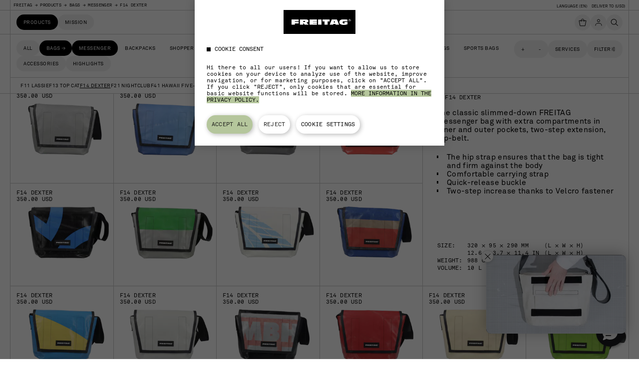

--- FILE ---
content_type: text/html; charset=utf-8
request_url: https://freitag.ch/en_US/products/f14-dexter
body_size: 105786
content:
<!DOCTYPE html><html lang="en"><head><meta charSet="utf-8"/><title>F14 DEXTER | FREITAG</title><meta name="description" content="The classic slimmed-down FREITAG messenger bag with extra compartments in inner and outer pockets, two-step extension, hip-belt."/><meta property="og:title" content="F14 DEXTER | FREITAG"/><meta property="og:description" content="The classic slimmed-down FREITAG messenger bag with extra compartments in inner and outer pockets, two-step extension, hip-belt."/><meta property="og:type" content="website"/><meta property="og:url" content="https://freitag.ch//en_US/products/f14-dexter"/><meta name="viewport" content="width=device-width, initial-scale=1.0, viewport-fit=cover"/><meta name="google-site-verification" content="9AvyLBhWRBoElvAd6XFDUSp9nhKQDDeRhBNOMpPMCQo"/><meta name="next-head-count" content="9"/><script id="tfaforms-resize-listener" data-nscript="beforeInteractive">
        /*
 * Helper script for iframe-published FormAssembly.com forms.
 * Auto-resize iframe to fit content.
 */
(function () {

    /*
     * A backwards compatible implementation of postMessage
     * by Josh Fraser (joshfraser.com)
     * released aunder the Apache 2.0 license.
     *
     * This code was adapted from Ben Alman's jQuery postMessage code found at:
     * http://benalman.com/projects/jquery-postmessage-plugin/
     *
     * Other inspiration was taken from Luke Shepard's code for Facebook Connect:
     * http://github.com/facebook/connect-js/blob/master/src/core/xd.js
     */
    var XD = function () {

        var interval_id,
            last_hash,
            cache_bust = 1,
            attached_callback,
            window = this;

        return {

            receiveMessage: function (callback, source_origin) {

                // browser supports window.postMessage
                if (window['postMessage']) {
                    // bind the callback to the actual event associated with window.postMessage
                    if (callback) {
                        attached_callback = function (e) {
                            if ((typeof source_origin === 'string' && e.origin !== source_origin)
                                || (Object.prototype.toString.call(source_origin) === "[object Function]" && source_origin(e.origin) === !1)) {
                                return !1;
                            }
                            callback(e);
                        };
                    }
                    if (window['addEventListener']) {
                        window[callback ? 'addEventListener' : 'removeEventListener']('message', attached_callback, !1);
                    } else {
                        window[callback ? 'attachEvent' : 'detachEvent']('onmessage', attached_callback);
                    }
                } else {
                    // a polling loop is started & callback is called whenever the location.hash changes
                    interval_id && clearInterval(interval_id);
                    interval_id = null;

                    if (callback) {
                        interval_id = setInterval(function () {
                            var hash = document.location.hash,
                                re = /^#?d+&/;
                            if (hash !== last_hash && re.test(hash)) {
                                last_hash = hash;
                                callback({data: hash.replace(re, '')});
                            }
                        }, 100);
                    }
                }
            }
        };
    }();

    /**
     * Generates a random id (with very high probability of uniqueness).
     * @return {string}
     */
    function getRandomId() {
        return (Math.random() + 0.00001).toString(36).substr(2, 5)
            + (Math.random() + 0.0000001).toString(36).substr(2, 5);
    }

    // The code below runs on the parent page, i.e. the page that embeds
    // a FormAssembly form through an <IFRAME> HTML tag.


    // Runs on parent page: receive height parameter and update IFRAME's height.
    XD.receiveMessage(function (event) {
        try {

            var messageString = event.data.split(',');
            var heightOrCommand = messageString[0];
            var messageIframeId = messageString[1];
            var source = messageString[2];
            var numIframesApplied = 0;

            // Find the origin of the message. In other words, identify
            // which IFRAME the message has come from, and apply the new height
            // to it.
            var iframes = document.querySelectorAll('iframe');

            for (var i = 0; i < iframes.length; i++) {

                var iframeId = iframes[i].getAttribute('data-fa-iframe-unique-id');
                if (typeof iframeId === "undefined" || iframeId === null || iframeId === "") {
                    iframeId = null;
                }

                if (source == iframes[i].src.replace(/^https?:/, '') || iframeId == messageIframeId) {

                    numIframesApplied++;

                    if (!isNaN(heightOrCommand)) {

                        // save scroll position, to restore after the iframe resize (prevents jumping around)
                        var scrollTop = window.pageYOffset || document.documentElement.scrollTop;


                        const currentHeight = isNaN(iframes[i].height) ? 0 : Number(iframes[i].height)
                        const difference = Math.abs(currentHeight - parseInt(heightOrCommand))
                        if (difference <= 10) {
                            continue;
                        }
                        // resize iframe
                        iframes[i].height = parseInt(heightOrCommand) + 10;

                        // restore scroll position, after a timeout to allow for a repaint.
                        setTimeout( function() {
                            document.documentElement.scrollTop = document.body.scrollTop = scrollTop;
                        },0);

                    }
                    else {
                        if (heightOrCommand == "submitted") {
                            // Will scroll to top of iframe
                            window.scrollBy(0, iframes[i].getBoundingClientRect().top)
                        }
                        if (heightOrCommand == "pagechange") {
                            // Will scroll to top of iframe
                            window.scrollBy(0, iframes[i].getBoundingClientRect().top)
                        }
                    }
                }
            }

            if (!numIframesApplied) {
                // console.log('None of the existing IFRAMES matched the URL, so the message has not been applied.');
            }

        } catch (e) {
            // unexpected message.
        }
    });
})();
      </script><script id="freitag-third-party-new-relic" data-nscript="beforeInteractive">
        ;window.NREUM||(NREUM={ });NREUM.init={distributed_tracing:{enabled:true},privacy:{cookies_enabled:true},ajax:{deny_list:["bam.nr-data.net"]}};

    ;NREUM.loader_config={accountID:"1233597",trustKey:"1233597",agentID:"1120316850",licenseKey:"2a741871f5",applicationID:"1120316850"};
    ;NREUM.info={beacon:"bam.nr-data.net",errorBeacon:"bam.nr-data.net",licenseKey:"2a741871f5",applicationID:"1120316850",sa:1};
    ;/*! For license information please see nr-loader-spa-1.262.0.min.js.LICENSE.txt */
    (()=>{var e,t,r={2983:(e,t,r)=>{"use strict";r.d(t,{D0:()=>v,gD:()=>y,Vp:()=>s,oC:()=>R,fr:()=>_,jD:()=>C,hR:()=>T,xN:()=>b,x1:()=>c,aN:()=>A,V:()=>j});var n=r(384),i=r(7864);const o={beacon:n.NT.beacon,errorBeacon:n.NT.errorBeacon,licenseKey:void 0,applicationID:void 0,sa:void 0,queueTime:void 0,applicationTime:void 0,ttGuid:void 0,user:void 0,account:void 0,product:void 0,extra:void 0,jsAttributes:{ },userAttributes:void 0,atts:void 0,transactionName:void 0,tNamePlain:void 0},a={ };function s(e){if(!e)throw new Error("All info objects require an agent identifier!");if(!a[e])throw new Error("Info for ".concat(e," was never set"));return a[e]}function c(e,t){if(!e)throw new Error("All info objects require an agent identifier!");a[e]=(0,i.a)(t,o);const r=(0,n.nY)(e);r&&(r.info=a[e])}var u=r(993);const d=e=>{if(!e||"string"!=typeof e)return!1;try{document.createDocumentFragment().querySelector(e)}catch{return!1}return!0};var l=r(2614),f=r(944);const h="[data-nr-mask]",g=()=>{const e={mask_selector:"*",block_selector:"[data-nr-block]",mask_input_options:{color:!1,date:!1,"datetime-local":!1,email:!1,month:!1,number:!1,range:!1,search:!1,tel:!1,text:!1,time:!1,url:!1,week:!1,textarea:!1,select:!1,password:!0}};return{ajax:{deny_list:void 0,block_internal:!0,enabled:!0,harvestTimeSeconds:10,autoStart:!0},distributed_tracing:{enabled:void 0,exclude_newrelic_header:void 0,cors_use_newrelic_header:void 0,cors_use_tracecontext_headers:void 0,allowed_origins:void 0},feature_flags:[],harvest:{tooManyRequestsDelay:60},jserrors:{enabled:!0,harvestTimeSeconds:10,autoStart:!0},logging:{enabled:!0,harvestTimeSeconds:10,autoStart:!0,level:u.p_.INFO},metrics:{enabled:!0,autoStart:!0},obfuscate:void 0,page_action:{enabled:!0,harvestTimeSeconds:30,autoStart:!0},page_view_event:{enabled:!0,autoStart:!0},page_view_timing:{enabled:!0,harvestTimeSeconds:30,long_task:!1,autoStart:!0},privacy:{cookies_enabled:!0},proxy:{assets:void 0,beacon:void 0},session:{expiresMs:l.wk,inactiveMs:l.BB},session_replay:{autoStart:!0,enabled:!1,harvestTimeSeconds:60,preload:!1,sampling_rate:10,error_sampling_rate:100,collect_fonts:!1,inline_images:!1,inline_stylesheet:!0,mask_all_inputs:!0,get mask_text_selector(){return e.mask_selector},set mask_text_selector(t){d(t) ? e.mask_selector = "".concat(t, ",").concat(h) : "" === t || null === t ? e.mask_selector = h : (0, f.R)("An invalid session_replay.mask_selector was provided. '*' will be used.", t)},get block_class(){return"nr-block"},get ignore_class(){return"nr-ignore"},get mask_text_class(){return"nr-mask"},get block_selector(){return e.block_selector},set block_selector(t){d(t) ? e.block_selector += ",".concat(t) : "" !== t && (0, f.R)("An invalid session_replay.block_selector was provided and will not be used", t)},get mask_input_options(){return e.mask_input_options},set mask_input_options(t){t && "object" == typeof t ? e.mask_input_options = { ...t, password: !0 } : (0, f.R)("An invalid session_replay.mask_input_option was provided and will not be used", t)}},session_trace:{enabled:!0,harvestTimeSeconds:10,autoStart:!0},soft_navigations:{enabled:!0,harvestTimeSeconds:10,autoStart:!0},spa:{enabled:!0,harvestTimeSeconds:10,autoStart:!0},ssl:void 0}},p={ },m="All configuration objects require an agent identifier!";function v(e){if(!e)throw new Error(m);if(!p[e])throw new Error("Configuration for ".concat(e," was never set"));return p[e]}function b(e,t){if(!e)throw new Error(m);p[e]=(0,i.a)(t,g());const r=(0,n.nY)(e);r&&(r.init=p[e])}function y(e,t){if(!e)throw new Error(m);var r=v(e);if(r){for(var n=t.split("."),i=0;i<n.length-1;i++)if("object"!=typeof(r=r[n[i]]))return;r=r[n[n.length-1]]}return r}const w={accountID:void 0,trustKey:void 0,agentID:void 0,licenseKey:void 0,applicationID:void 0,xpid:void 0},x={ };function R(e){if(!e)throw new Error("All loader-config objects require an agent identifier!");if(!x[e])throw new Error("LoaderConfig for ".concat(e," was never set"));return x[e]}function A(e,t){if(!e)throw new Error("All loader-config objects require an agent identifier!");x[e]=(0,i.a)(t,w);const r=(0,n.nY)(e);r&&(r.loader_config=x[e])}const T=(0,n.dV)().o;var E=r(6154),N=r(9324);const S={buildEnv:N.F3,distMethod:N.Xs,version:N.xv,originTime:E.WN},O={customTransaction:void 0,disabled:!1,isolatedBacklog:!1,loaderType:void 0,maxBytes:3e4,onerror:void 0,origin:""+E.gm.location,ptid:void 0,releaseIds:{ },appMetadata:{ },session:void 0,denyList:void 0,harvestCount:0,timeKeeper:void 0},I={ };function _(e){if(!e)throw new Error("All runtime objects require an agent identifier!");if(!I[e])throw new Error("Runtime for ".concat(e," was never set"));return I[e]}function j(e,t){if(!e)throw new Error("All runtime objects require an agent identifier!");I[e]={...(0, i.a)(t, O),...S};const r=(0,n.nY)(e);r&&(r.runtime=I[e])}function C(e){return function(e){try{const t=s(e);return!!t.licenseKey&&!!t.errorBeacon&&!!t.applicationID}catch(e){return!1}}(e)}},7864:(e,t,r)=>{"use strict";r.d(t,{a:()=>i});var n=r(944);function i(e,t){try{if(!e||"object"!=typeof e)return(0,n.R)("Setting a Configurable requires an object as input");if(!t||"object"!=typeof t)return(0,n.R)("Setting a Configurable requires a model to set its initial properties");const r=Object.create(Object.getPrototypeOf(t),Object.getOwnPropertyDescriptors(t)),o=0===Object.keys(r).length?e:r;for(let a in o)if(void 0!==e[a])try{if(null===e[a]){r[a] = null;continue}Array.isArray(e[a])&&Array.isArray(t[a])?r[a]=Array.from(new Set([...e[a],...t[a]])):"object"==typeof e[a]&&"object"==typeof t[a]?r[a]=i(e[a],t[a]):r[a]=e[a]}catch(e){(0, n.R)("An error occurred while setting a property of a Configurable", e)}return r}catch(e){(0, n.R)("An error occured while setting a Configurable", e)}}},9324:(e,t,r)=>{"use strict";r.d(t,{F3:()=>i,Xs:()=>o,Yq:()=>a,xv:()=>n});const n="1.262.0",i="PROD",o="CDN",a="2.0.0-alpha.12"},6154:(e,t,r)=>{"use strict";r.d(t,{A4:()=>s,OF:()=>d,RI:()=>i,Vr:()=>g,WN:()=>p,bv:()=>o,gm:()=>a,lR:()=>f,lT:()=>h,m:()=>u,mw:()=>c,sb:()=>l});var n=r(1863);const i="undefined"!=typeof window&&!!window.document,o="undefined"!=typeof WorkerGlobalScope&&("undefined"!=typeof self&&self instanceof WorkerGlobalScope&&self.navigator instanceof WorkerNavigator||"undefined"!=typeof globalThis&&globalThis instanceof WorkerGlobalScope&&globalThis.navigator instanceof WorkerNavigator),a=i?window:"undefined"!=typeof WorkerGlobalScope&&("undefined"!=typeof self&&self instanceof WorkerGlobalScope&&self||"undefined"!=typeof globalThis&&globalThis instanceof WorkerGlobalScope&&globalThis),s="complete"===a?.document?.readyState,c=Boolean("hidden"===a?.document?.visibilityState),u=""+a?.location,d=/iPad|iPhone|iPod/.test(a.navigator?.userAgent),l=d&&"undefined"==typeof SharedWorker,f=(()=>{const e=a.navigator?.userAgent?.match(/Firefox[/s](d+.d+)/);return Array.isArray(e)&&e.length>=2?+e[1]:0})(),h=Boolean(i&&window.document.documentMode),g=!!a.navigator?.sendBeacon,p=Date.now()-(0,n.t)()},4777:(e,t,r)=>{"use strict";r.d(t,{J:()=>o});var n=r(944);const i={agentIdentifier:"",ee:void 0};class o{constructor(e){try{if("object"!=typeof e)return(0,n.R)("shared context requires an object as input");this.sharedContext={ },Object.assign(this.sharedContext,i),Object.entries(e).forEach((e=>{let[t, r] = e;Object.keys(i).includes(t)&&(this.sharedContext[t]=r)}))}catch(e){(0, n.R)("An error occurred while setting SharedContext", e)}}}},7295:(e,t,r)=>{"use strict";r.d(t,{Xv:()=>a,gX:()=>i,iW:()=>o});var n=[];function i(e){if(!e||o(e))return!1;if(0===n.length)return!0;for(var t=0;t<n.length;t++){var r=n[t];if("*"===r.hostname)return!1;if(s(r.hostname,e.hostname)&&c(r.pathname,e.pathname))return!1}return!0}function o(e){return void 0===e.hostname}function a(e){if(n=[],e&&e.length)for(var t=0;t<e.length;t++){let r=e[t];if(!r)continue;0===r.indexOf("http://")?r=r.substring(7):0===r.indexOf("https://")&&(r=r.substring(8));const i=r.indexOf("/");let o,a;i>0?(o=r.substring(0,i),a=r.substring(i)):(o=r,a="");let[s]=o.split(":");n.push({hostname:s,pathname:a})}}function s(e,t){return!(e.length>t.length)&&t.indexOf(e)===t.length-e.length}function c(e,t){return 0===e.indexOf("/")&&(e=e.substring(1)),0===t.indexOf("/")&&(t=t.substring(1)),""===e||e===t}},1687:(e,t,r)=>{"use strict";r.d(t,{Ak:()=>c,Ze:()=>l,x3:()=>u});var n=r(7836),i=r(1478),o=r(3606),a=r(860);const s={ };function c(e,t){const r={staged:!1,priority:a.P[t]||0};d(e),s[e].get(t)||s[e].set(t,r)}function u(e,t){e && s[e] && (s[e].get(t) && s[e].delete(t), h(e, t, !1), s[e].size && f(e))}function d(e){if(!e)throw new Error("agentIdentifier required");s[e]||(s[e]=new Map)}function l(){let e=arguments.length>0&&void 0!==arguments[0]?arguments[0]:"",t=arguments.length>1&&void 0!==arguments[1]?arguments[1]:"feature",r=arguments.length>2&&void 0!==arguments[2]&&arguments[2];if(d(e),!e||!s[e].get(t)||r)return h(e,t);s[e].get(t).staged=!0,f(e)}function f(e){const t=Array.from(s[e]);t.every((e=>{let[t, r] = e;return r.staged}))&&(t.sort(((e,t)=>e[1].priority-t[1].priority)),t.forEach((t=>{let[r] = t;s[e].delete(r),h(e,r)})))}function h(e,t){let r=!(arguments.length>2&&void 0!==arguments[2])||arguments[2];const a=e?n.ee.get(e):n.ee,s=o.i.handlers;if(a.backlog&&s){if(r){const e=a.backlog[t],r=s[t];if(r){for(let t=0;e&&t<e.length;++t)g(e[t],r);(0,i.$)(r,(function(e,t){(0, i.$)(t, (function (t, r) { r[0].on(e, r[1]) }))}))}}a.isolatedBacklog||delete s[t],a.backlog[t]=null,a.emit("drain-"+t,[])}}function g(e,t){var r=e[1];(0,i.$)(t[r],(function(t,r){var n=e[0];if(r[0]===n){var i=r[1],o=e[3],a=e[2];i.apply(o,a)}}))}},7836:(e,t,r)=>{"use strict";r.d(t,{P:()=>c,ee:()=>u});var n=r(384),i=r(8990),o=r(2983),a=r(2646),s=r(5607);const c="nr@context:".concat(s.W),u=function e(t,r){var n={ },s={ },d={ },l=!1;try{l = 16 === r.length && (0, o.fr)(r).isolatedBacklog}catch(e){ }var f={on:g,addEventListener:g,removeEventListener:function(e,t){var r=n[e];if(!r)return;for(var i=0;i<r.length;i++)r[i]===t&&r.splice(i,1)},emit:function(e,r,n,i,o){!1 !== o && (o = !0);if(u.aborted&&!i)return;t&&o&&t.emit(e,r,n);for(var a=h(n),c=p(e),d=c.length,l=0;l<d;l++)c[l].apply(a,r);var g=v()[s[e]];g&&g.push([f,e,r,a]);return a},get:m,listeners:p,context:h,buffer:function(e,t){const r=v();if(t=t||"feature",f.aborted)return;Object.entries(e||{ }).forEach((e=>{let[n, i] = e;s[i]=t,t in r||(r[t]=[])}))},abort:function(){f._aborted = !0, Object.keys(f.backlog).forEach((e => { delete f.backlog[e] }))},isBuffering:function(e){return!!v()[s[e]]},debugId:r,backlog:l?{ }:t&&"object"==typeof t.backlog?t.backlog:{ },isolatedBacklog:l};return Object.defineProperty(f,"aborted",{get:()=>{let e=f._aborted||!1;return e||(t&&(e=t.aborted),e)}}),f;function h(e){return e&&e instanceof a.y?e:e?(0,i.I)(e,c,(()=>new a.y(c))):new a.y(c)}function g(e,t){n[e] = p(e).concat(t)}function p(e){return n[e]||[]}function m(t){return d[t]=d[t]||e(f,t)}function v(){return f.backlog}}(void 0,"globalEE"),d=(0,n.Zm)();d.ee||(d.ee=u)},2646:(e,t,r)=>{"use strict";r.d(t,{y:()=>n});class n{constructor(e){this.contextId = e}}},9908:(e,t,r)=>{"use strict";r.d(t,{d:()=>n,p:()=>i});var n=r(7836).ee.get("handle");function i(e,t,r,i,o){o ? (o.buffer([e], i), o.emit(e, t, r)) : (n.buffer([e], i), n.emit(e, t, r))}},3606:(e,t,r)=>{"use strict";r.d(t,{i:()=>o});var n=r(9908);o.on=a;var i=o.handlers={ };function o(e,t,r,o){a(o || n.d, i, e, t, r)}function a(e,t,r,i,o){o || (o = "feature"), e || (e = n.d);var a=t[o]=t[o]||{ };(a[r]=a[r]||[]).push([e,i])}},3878:(e,t,r)=>{"use strict";r.d(t,{DD:()=>c,jT:()=>a,sp:()=>s});var n=r(6154);let i=!1,o=!1;try{const e={get passive(){return i=!0,!1},get signal(){return o=!0,!1}};n.gm.addEventListener("test",null,e),n.gm.removeEventListener("test",null,e)}catch(e){ }function a(e,t){return i||o?{capture:!!e,passive:i,signal:t}:!!e}function s(e,t){let r=arguments.length>2&&void 0!==arguments[2]&&arguments[2],n=arguments.length>3?arguments[3]:void 0;window.addEventListener(e,t,a(r,n))}function c(e,t){let r=arguments.length>2&&void 0!==arguments[2]&&arguments[2],n=arguments.length>3?arguments[3]:void 0;document.addEventListener(e,t,a(r,n))}},5607:(e,t,r)=>{"use strict";r.d(t,{W:()=>n});const n=(0,r(9566).bz)()},9566:(e,t,r)=>{"use strict";r.d(t,{LA:()=>s,ZF:()=>c,bz:()=>a,el:()=>u});var n=r(6154);const i="xxxxxxxx-xxxx-4xxx-yxxx-xxxxxxxxxxxx";function o(e,t){return e?15&e[t]:16*Math.random()|0}function a(){const e=n.gm?.crypto||n.gm?.msCrypto;let t,r=0;return e&&e.getRandomValues&&(t=e.getRandomValues(new Uint8Array(30))),i.split("").map((e=>"x"===e?o(t,r++).toString(16):"y"===e?(3&o()|8).toString(16):e)).join("")}function s(e){const t=n.gm?.crypto||n.gm?.msCrypto;let r,i=0;t&&t.getRandomValues&&(r=t.getRandomValues(new Uint8Array(e)));const a=[];for(var s=0;s<e;s++)a.push(o(r,i++).toString(16));return a.join("")}function c(){return s(16)}function u(){return s(32)}},2614:(e,t,r)=>{"use strict";r.d(t,{BB:()=>a,H3:()=>n,g:()=>u,iL:()=>c,tS:()=>s,uh:()=>i,wk:()=>o});const n="NRBA",i="SESSION",o=144e5,a=18e5,s={STARTED:"session-started",PAUSE:"session-pause",RESET:"session-reset",RESUME:"session-resume",UPDATE:"session-update"},c={SAME_TAB:"same-tab",CROSS_TAB:"cross-tab"},u={OFF:0,FULL:1,ERROR:2}},1863:(e,t,r)=>{"use strict";function n(){return Math.floor(performance.now())}r.d(t,{t:()=>n})},7485:(e,t,r)=>{"use strict";r.d(t,{D:()=>i});var n=r(6154);function i(e){if(0===(e||"").indexOf("data:"))return{protocol:"data"};try{const t=new URL(e,location.href),r={port:t.port,hostname:t.hostname,pathname:t.pathname,search:t.search,protocol:t.protocol.slice(0,t.protocol.indexOf(":")),sameOrigin:t.protocol===n.gm?.location?.protocol&&t.host===n.gm?.location?.host};return r.port&&""!==r.port||("http:"===t.protocol&&(r.port="80"),"https:"===t.protocol&&(r.port="443")),r.pathname&&""!==r.pathname?r.pathname.startsWith("/")||(r.pathname="/".concat(r.pathname)):r.pathname="/",r}catch(e){return{ }}}},944:(e,t,r)=>{"use strict";function n(e,t){"function" == typeof console.warn && (console.warn("New Relic: ".concat(e)), t && console.warn(t))}r.d(t,{R:()=>n})},5284:(e,t,r)=>{"use strict";r.d(t,{t:()=>c,B:()=>s});var n=r(7836),i=r(6154);const o="newrelic";const a=new Set,s={ };function c(e,t){const r=n.ee.get(t);s[t]??={ },e&&"object"==typeof e&&(a.has(t)||(r.emit("rumresp",[e]),s[t]=e,a.add(t),function(){let e=arguments.length>0&&void 0!==arguments[0]?arguments[0]:{ };try{i.gm.dispatchEvent(new CustomEvent(o, { detail: e }))}catch(e){ }}({loaded:!0})))}},8990:(e,t,r)=>{"use strict";r.d(t,{I:()=>i});var n=Object.prototype.hasOwnProperty;function i(e,t,r){if(n.call(e,t))return e[t];var i=r();if(Object.defineProperty&&Object.keys)try{return Object.defineProperty(e,t,{value:i,writable:!0,enumerable:!1}),i}catch(e){ }return e[t]=i,i}},6389:(e,t,r)=>{"use strict";function n(e){var t=this;let r=arguments.length>1&&void 0!==arguments[1]?arguments[1]:500,n=arguments.length>2&&void 0!==arguments[2]?arguments[2]:{ };const i=n?.leading||!1;let o;return function(){for(var n=arguments.length,a=new Array(n),s=0;s<n;s++)a[s]=arguments[s];i&&void 0===o&&(e.apply(t,a),o=setTimeout((()=>{o = clearTimeout(o)}),r)),i||(clearTimeout(o),o=setTimeout((()=>{e.apply(t, a)}),r))}}function i(e){var t=this;let r=!1;return function(){if(!r){r = !0;for(var n=arguments.length,i=new Array(n),o=0;o<n;o++)i[o]=arguments[o];e.apply(t,i)}}}r.d(t,{J:()=>i,s:()=>n})},1478:(e,t,r)=>{"use strict";r.d(t,{$:()=>n});const n=(e,t)=>Object.entries(e||{ }).map((e=>{let[r, n] = e;return t(r,n)}))},3304:(e,t,r)=>{"use strict";r.d(t,{A:()=>o});var n=r(7836);const i=()=>{const e=new WeakSet;return(t,r)=>{if("object"==typeof r&&null!==r){if(e.has(r))return;e.add(r)}return r}};function o(e){try{return JSON.stringify(e,i())}catch(e){try{n.ee.emit("internal-error", [e])}catch(e){ }}}},5289:(e,t,r)=>{"use strict";r.d(t,{GG:()=>o,sB:()=>a});var n=r(3878);function i(){return"undefined"==typeof document||"complete"===document.readyState}function o(e,t){if(i())return e();(0,n.sp)("load",e,t)}function a(e){if(i())return e();(0,n.DD)("DOMContentLoaded",e)}},384:(e,t,r)=>{"use strict";r.d(t,{NT:()=>o,US:()=>d,Zm:()=>a,bQ:()=>c,dV:()=>s,nY:()=>u,pV:()=>l});var n=r(6154),i=r(1863);const o={beacon:"bam.nr-data.net",errorBeacon:"bam.nr-data.net"};function a(){return n.gm.NREUM||(n.gm.NREUM={ }),void 0===n.gm.newrelic&&(n.gm.newrelic=n.gm.NREUM),n.gm.NREUM}function s(){let e=a();return e.o||(e.o={ST:n.gm.setTimeout,SI:n.gm.setImmediate,CT:n.gm.clearTimeout,XHR:n.gm.XMLHttpRequest,REQ:n.gm.Request,EV:n.gm.Event,PR:n.gm.Promise,MO:n.gm.MutationObserver,FETCH:n.gm.fetch}),e}function c(e,t){let r=a();r.initializedAgents??={ },t.initializedAt={ms:(0,i.t)(),date:new Date},r.initializedAgents[e]=t}function u(e){let t=a();return t.initializedAgents?.[e]}function d(e,t){a()[e] = t}function l(){return function(){let e=a();const t=e.info||{ };e.info={beacon:o.beacon,errorBeacon:o.errorBeacon,...t}}(),function(){let e=a();const t=e.init||{ };e.init={...t}}(),s(),function(){let e=a();const t=e.loader_config||{ };e.loader_config={...t}}(),a()}},2843:(e,t,r)=>{"use strict";r.d(t,{u:()=>i});var n=r(3878);function i(e){let t=arguments.length>1&&void 0!==arguments[1]&&arguments[1],r=arguments.length>2?arguments[2]:void 0,i=arguments.length>3?arguments[3]:void 0;(0,n.DD)("visibilitychange",(function(){if(t)return void("hidden"===document.visibilityState&&e());e(document.visibilityState)}),r,i)}},8941:(e,t,r)=>{"use strict";r.d(t,{um:()=>f,NZ:()=>x,vC:()=>T,Ri:()=>O,Ak:()=>_,o8:()=>C,MO:()=>U,bX:()=>V});var n=r(7836),i=r(3434),o=r(8990),a=r(6154);const s={ },c=a.gm.XMLHttpRequest,u="addEventListener",d="removeEventListener",l="nr@wrapped:".concat(n.P);function f(e){var t=function(e){return(e||n.ee).get("events")}(e);if(s[t.debugId]++)return t;s[t.debugId]=1;var r=(0,i.YM)(t,!0);function f(e){r.inPlace(e, [u, d], "-", g)}function g(e,t){return e[1]}return"getPrototypeOf"in Object&&(a.RI&&h(document,f),h(a.gm,f),h(c.prototype,f)),t.on(u+"-start",(function(e,t){var n=e[1];if(null!==n&&("function"==typeof n||"object"==typeof n)){var i=(0,o.I)(n,l,(function(){var e={object:function(){if("function"!=typeof n.handleEvent)return;return n.handleEvent.apply(n,arguments)},function:n}[typeof n];return e?r(e,"fn-",null,e.name||"anonymous"):n}));this.wrapped=e[1]=i}})),t.on(d+"-start",(function(e){e[1] = this.wrapped || e[1]})),t}function h(e,t){let r=e;for(;"object"==typeof r&&!Object.prototype.hasOwnProperty.call(r,u);)r=Object.getPrototypeOf(r);for(var n=arguments.length,i=new Array(n>2?n-2:0),o=2;o<n;o++)i[o-2]=arguments[o];r&&t(r,...i)}var g="fetch-",p=g+"body-",m=["arrayBuffer","blob","json","text","formData"],v=a.gm.Request,b=a.gm.Response,y="prototype";const w={ };function x(e){const t=function(e){return(e||n.ee).get("fetch")}(e);if(!(v&&b&&a.gm.fetch))return t;if(w[t.debugId]++)return t;function r(e,r,i){var o=e[r];"function"==typeof o&&(e[r]=function(){var e,r=[...arguments],a={ };t.emit(i+"before-start",[r],a),a[n.P]&&a[n.P].dt&&(e=a[n.P].dt);var s=o.apply(this,r);return t.emit(i+"start",[r,e],s),s.then((function(e){return t.emit(i+"end",[null,e],s),e}),(function(e){throw t.emit(i+"end",[e],s),e}))})}return w[t.debugId]=1,m.forEach((e=>{r(v[y], e, p), r(b[y], e, p)})),r(a.gm,"fetch",g),t.on(g+"end",(function(e,r){var n=this;if(r){var i=r.headers.get("content-length");null!==i&&(n.rxSize=i),t.emit(g+"done",[null,r],n)}else t.emit(g+"done",[e],n)})),t}const R={ },A=["pushState","replaceState"];function T(e){const t=function(e){return(e||n.ee).get("history")}(e);return!a.RI||R[t.debugId]++||(R[t.debugId]=1,(0,i.YM)(t).inPlace(window.history,A,"-")),t}var E=r(3878);const N={ },S=["appendChild","insertBefore","replaceChild"];function O(e){const t=function(e){return(e||n.ee).get("jsonp")}(e);if(!a.RI||N[t.debugId])return t;N[t.debugId]=!0;var r=(0,i.YM)(t),o=/[?&](?:callback|cb)=([^&#]+)/,s=/(.*).([^.]+)/,c=/^(w+)(.|$)(.*)$/;function u(e,t){if(!e)return t;const r=e.match(c),n=r[1];return u(r[3],t[n])}return r.inPlace(Node.prototype,S,"dom-"),t.on("dom-start",(function(e){!function (e) { if (!e || "string" != typeof e.nodeName || "script" !== e.nodeName.toLowerCase()) return; if ("function" != typeof e.addEventListener) return; var n = (i = e.src, a = i.match(o), a ? a[1] : null); var i, a; if (!n) return; var c = function (e) { var t = e.match(s); if (t && t.length >= 3) return { key: t[2], parent: u(t[1], window) }; return { key: e, parent: window } }(n); if ("function" != typeof c.parent[c.key]) return; var d = {}; function l() { t.emit("jsonp-end", [], d), e.removeEventListener("load", l, (0, E.jT)(!1)), e.removeEventListener("error", f, (0, E.jT)(!1)) } function f() { t.emit("jsonp-error", [], d), t.emit("jsonp-end", [], d), e.removeEventListener("load", l, (0, E.jT)(!1)), e.removeEventListener("error", f, (0, E.jT)(!1)) } r.inPlace(c.parent, [c.key], "cb-", d), e.addEventListener("load", l, (0, E.jT)(!1)), e.addEventListener("error", f, (0, E.jT)(!1)), t.emit("new-jsonp", [e.src], d) }(e[0])})),t}const I={ };function _(e){const t=function(e){return(e||n.ee).get("mutation")}(e);if(!a.RI||I[t.debugId])return t;I[t.debugId]=!0;var r=(0,i.YM)(t),o=a.gm.MutationObserver;return o&&(window.MutationObserver=function(e){return this instanceof o?new o(r(e,"fn-")):o.apply(this,arguments)},MutationObserver.prototype=o.prototype),t}const j={ };function C(e){const t=function(e){return(e||n.ee).get("promise")}(e);if(j[t.debugId])return t;j[t.debugId]=!0;var r=t.context,o=(0,i.YM)(t),s=a.gm.Promise;return s&&function(){function e(r) { var n = t.context(), i = o(r, "executor-", n, null, !1); const a = Reflect.construct(s, [i], e); return t.context(a).getCtx = function () { return n }, a }a.gm.Promise=e,Object.defineProperty(e,"name",{value:"Promise"}),e.toString=function(){return s.toString()},Object.setPrototypeOf(e,s),["all","race"].forEach((function(r){const n=s[r];e[r]=function(e){let i=!1;[...e||[]].forEach((e=>{this.resolve(e).then(a("all" === r), a(!1))}));const o=n.apply(this,arguments);return o;function a(e){return function(){t.emit("propagate", [null, !i], o, !1, !1), i = i || !e}}}})),["resolve","reject"].forEach((function(r){const n=s[r];e[r]=function(e){const r=n.apply(this,arguments);return e!==r&&t.emit("propagate",[e,!0],r,!1,!1),r}})),e.prototype=s.prototype;const n=s.prototype.then;s.prototype.then=function(){var e=this,i=r(e);i.promise=e;for(var a=arguments.length,s=new Array(a),c=0;c<a;c++)s[c]=arguments[c];s[0]=o(s[0],"cb-",i,null,!1),s[1]=o(s[1],"cb-",i,null,!1);const u=n.apply(this,s);return i.nextPromise=u,t.emit("propagate",[e,!0],u,!1,!1),u},s.prototype.then[i.Jt]=n,t.on("executor-start",(function(e){e[0] = o(e[0], "resolve-", this, null, !1), e[1] = o(e[1], "resolve-", this, null, !1)})),t.on("executor-err",(function(e,t,r){e[1](r)})),t.on("cb-end",(function(e,r,n){t.emit("propagate", [n, !0], this.nextPromise, !1, !1)})),t.on("propagate",(function(e,r,n){this.getCtx && !r || (this.getCtx = function () { if (e instanceof Promise) var r = t.context(e); return r && r.getCtx ? r.getCtx() : this })}))}(),t}const P={ },k="setTimeout",L="setInterval",D="clearTimeout",H="-start",M="-",K=[k,"setImmediate",L,D,"clearImmediate"];function U(e){const t=function(e){return(e||n.ee).get("timer")}(e);if(P[t.debugId]++)return t;P[t.debugId]=1;var r=(0,i.YM)(t);return r.inPlace(a.gm,K.slice(0,2),k+M),r.inPlace(a.gm,K.slice(2,3),L+M),r.inPlace(a.gm,K.slice(3),D+M),t.on(L+H,(function(e,t,n){e[0] = r(e[0], "fn-", null, n)})),t.on(k+H,(function(e,t,n){this.method = n, this.timerDuration = isNaN(e[1]) ? 0 : +e[1], e[0] = r(e[0], "fn-", this, n)})),t}var F=r(944);const B={ },G=["open","send"];function V(e){var t=e||n.ee;const r=function(e){return(e||n.ee).get("xhr")}(t);if(B[r.debugId]++)return r;B[r.debugId]=1,f(t);var o=(0,i.YM)(r),s=a.gm.XMLHttpRequest,c=a.gm.MutationObserver,u=a.gm.Promise,d=a.gm.setInterval,l="readystatechange",h=["onload","onerror","onabort","onloadstart","onloadend","onprogress","ontimeout"],g=[],p=a.gm.XMLHttpRequest=function(e){const t=new s(e),n=r.context(t);try{r.emit("new-xhr", [t], n), t.addEventListener(l, (i = n, function () { var e = this; e.readyState > 3 && !i.resolved && (i.resolved = !0, r.emit("xhr-resolved", [], e)), o.inPlace(e, h, "fn-", x) }), (0, E.jT)(!1))}catch(e){(0, F.R)("An error occurred while intercepting XHR", e);try{r.emit("internal-error", [e])}catch(e){ }}var i;return t};function m(e,t){o.inPlace(t, ["onreadystatechange"], "fn-", x)}if(function(e,t){for(var r in e)t[r]=e[r]}(s,p),p.prototype=s.prototype,o.inPlace(p.prototype,G,"-xhr-",x),r.on("send-xhr-start",(function(e,t){m(e, t), function (e) { g.push(e), c && (v ? v.then(w) : d ? d(w) : (b = -b, y.data = b)) }(t)})),r.on("open-xhr-start",m),c){var v=u&&u.resolve();if(!d&&!u){var b=1,y=document.createTextNode(b);new c(w).observe(y,{characterData:!0})}}else t.on("fn-end",(function(e){e[0] && e[0].type === l || w()}));function w(){for(var e=0;e<g.length;e++)m(0,g[e]);g.length&&(g=[])}function x(e,t){return t}return r}},3434:(e,t,r)=>{"use strict";r.d(t,{Jt:()=>o,YM:()=>c});var n=r(7836),i=r(5607);const o="nr@original:".concat(i.W);var a=Object.prototype.hasOwnProperty,s=!1;function c(e,t){return e||(e=n.ee),r.inPlace=function(e,t,n,i,o){n || (n = "");const a="-"===n.charAt(0);for(let s=0;s<t.length;s++){const c=t[s],u=e[c];d(u)||(e[c]=r(u,a?c+n:n,i,c,o))}},r.flag=o,r;function r(t,r,n,s,c){return d(t)?t:(r||(r=""),nrWrapper[o]=t,function(e,t,r){if(Object.defineProperty&&Object.keys)try{return Object.keys(e).forEach((function(r){Object.defineProperty(t, r, { get: function () { return e[r] }, set: function (t) { return e[r] = t, t } })})),t}catch(e){u([e], r)}for(var n in e)a.call(e,n)&&(t[n]=e[n])}(t,nrWrapper,e),nrWrapper);function nrWrapper(){var o,a,d,l;try{a = this, o = [...arguments], d = "function" == typeof n ? n(o, a) : n || {}}catch(t){u([t, "", [o, a, s], d], e)}i(r+"start",[o,a,s],d,c);try{return l=t.apply(a,o)}catch(e){throw i(r+"err",[o,a,e],d,c),e}finally{i(r + "end", [o, a, l], d, c)}}}function i(r,n,i,o){if(!s||t){var a=s;s=!0;try{e.emit(r, n, i, t, o)}catch(t){u([t, r, n, i], e)}s=a}}}function u(e,t){t || (t = n.ee);try{t.emit("internal-error", e)}catch(e){ }}function d(e){return!(e&&"function"==typeof e&&e.apply&&!e[o])}},9300:(e,t,r)=>{"use strict";r.d(t,{T:()=>n});const n=r(860).K.ajax},6774:(e,t,r)=>{"use strict";r.d(t,{T:()=>n});const n=r(860).K.jserrors},993:(e,t,r)=>{"use strict";r.d(t,{ET:()=>o,It:()=>s,TZ:()=>a,YY:()=>u,bu:()=>c,p_:()=>i,zk:()=>d});var n=r(860);const i={ERROR:"ERROR",WARN:"WARN",INFO:"INFO",DEBUG:"DEBUG",TRACE:"TRACE"},o="log",a=n.K.logging,s=1e6,c="failed to wrap logger: ",u="invalid log level: ",d="ignored log: "},3785:(e,t,r)=>{"use strict";r.d(t,{R:()=>c,b:()=>u});var n=r(9908),i=r(1863),o=r(860),a=r(3969),s=r(993);function c(e,t){let r=arguments.length>2&&void 0!==arguments[2]?arguments[2]:{ },c=arguments.length>3&&void 0!==arguments[3]?arguments[3]:s.p_.INFO;(0,n.p)(a.xV,["API/logging/".concat(c.toLowerCase(),"/called")],void 0,o.K.metrics,e),(0,n.p)(s.ET,[(0,i.t)(),t,r,c],void 0,o.K.logging,e)}function u(e){return"string"==typeof e&&Object.values(s.p_).some((t=>t===e))}},3969:(e,t,r)=>{"use strict";r.d(t,{TZ:()=>n,XG:()=>s,rs:()=>i,xV:()=>a,z_:()=>o});const n=r(860).K.metrics,i="sm",o="cm",a="storeSupportabilityMetrics",s="storeEventMetrics"},8166:(e,t,r)=>{"use strict";r.d(t,{T:()=>n});const n=r(860).K.pageAction},6630:(e,t,r)=>{"use strict";r.d(t,{T:()=>n});const n=r(860).K.pageViewEvent},782:(e,t,r)=>{"use strict";r.d(t,{T:()=>n});const n=r(860).K.pageViewTiming},6344:(e,t,r)=>{"use strict";r.d(t,{BB:()=>f,G4:()=>o,It:()=>c,No:()=>u,Qb:()=>h,TZ:()=>i,Ug:()=>a,_s:()=>s,bc:()=>l,yP:()=>d});var n=r(2614);const i=r(860).K.sessionReplay,o={RECORD:"recordReplay",PAUSE:"pauseReplay",REPLAY_RUNNING:"replayRunning",ERROR_DURING_REPLAY:"errorDuringReplay"},a=.12,s={DomContentLoaded:0,Load:1,FullSnapshot:2,IncrementalSnapshot:3,Meta:4,Custom:5},c=1e6,u=64e3,d={[n.g.ERROR]:15e3,[n.g.FULL]:3e5,[n.g.OFF]:0},l={RESET:{message:"Session was reset",sm:"Reset"},IMPORT:{message:"Recorder failed to import",sm:"Import"},TOO_MANY:{message:"429: Too Many Requests",sm:"Too-Many"},TOO_BIG:{message:"Payload was too large",sm:"Too-Big"},CROSS_TAB:{message:"Session Entity was set to OFF on another tab",sm:"Cross-Tab"},ENTITLEMENTS:{message:"Session Replay is not allowed and will not be started",sm:"Entitlement"}},f=5e3,h={API:"api"}},5270:(e,t,r)=>{"use strict";r.d(t,{Aw:()=>s,CT:()=>c,SR:()=>a});var n=r(2983),i=r(7767),o=r(6154);function a(e){return!!n.hR.MO&&(0,i.V)(e)&&!0===(0,n.gD)(e,"session_trace.enabled")}function s(e){return!0===(0,n.gD)(e,"session_replay.preload")&&a(e)}function c(e,t){const r=t.correctAbsoluteTimestamp(e);return{originalTimestamp:e,correctedTimestamp:r,timestampDiff:e-r,originTime:o.WN,correctedOriginTime:t.correctedOriginTime,originTimeDiff:Math.floor(o.WN-t.correctedOriginTime)}}},3738:(e,t,r)=>{"use strict";r.d(t,{He:()=>i,Kp:()=>s,Lc:()=>u,Rz:()=>d,TZ:()=>n,bD:()=>o,d3:()=>a,jx:()=>l,uP:()=>c});const n=r(860).K.sessionTrace,i="bstResource",o="resource",a="-start",s="-end",c="fn"+a,u="fn"+s,d="pushState",l=1e3},3962:(e,t,r)=>{"use strict";r.d(t,{AM:()=>o,O2:()=>s,Qu:()=>c,TZ:()=>a,ih:()=>u,tC:()=>i});var n=r(860);const i=["click","keydown","submit"],o="api",a=n.K.softNav,s={INITIAL_PAGE_LOAD:"",ROUTE_CHANGE:1,UNSPECIFIED:2},c={INTERACTION:1,AJAX:2,CUSTOM_END:3,CUSTOM_TRACER:4},u={IP:"in progress",FIN:"finished",CAN:"cancelled"}},7378:(e,t,r)=>{"use strict";r.d(t,{$p:()=>R,BR:()=>b,Kp:()=>x,L3:()=>y,Lc:()=>c,NC:()=>o,SG:()=>d,TZ:()=>i,U6:()=>g,UT:()=>m,d3:()=>w,dT:()=>f,e5:()=>T,gx:()=>v,l9:()=>l,oW:()=>h,op:()=>p,rw:()=>u,tH:()=>E,uP:()=>s,wW:()=>A,xq:()=>a});var n=r(2983);const i=r(860).K.spa,o=["click","submit","keypress","keydown","keyup","change"],a=999,s="fn-start",c="fn-end",u="cb-start",d="api-ixn-",l="remaining",f="interaction",h="spaNode",g="jsonpNode",p="fetch-start",m="fetch-done",v="fetch-body-",b="jsonp-end",y=n.hR.ST,w="-start",x="-end",R="-body",A="cb"+x,T="jsTime",E="fetch"},4234:(e,t,r)=>{"use strict";r.d(t,{W:()=>i});var n=r(7836);class i{constructor(e, t, r){this.agentIdentifier = e, this.aggregator = t, this.ee = n.ee.get(e), this.featureName = r, this.blocked = !1}}},7767:(e,t,r)=>{"use strict";r.d(t,{V:()=>o});var n=r(2983),i=r(6154);const o=e=>i.RI&&!0===(0,n.gD)(e,"privacy.cookies_enabled")},425:(e,t,r)=>{"use strict";r.d(t,{j:()=>O});var n=r(860),i=r(2983),o=r(9908),a=r(7836),s=r(1687),c=r(5289),u=r(6154),d=r(944),l=r(3969),f=r(384),h=r(6344);const g=["setErrorHandler","finished","addToTrace","addRelease","addPageAction","setCurrentRouteName","setPageViewName","setCustomAttribute","interaction","noticeError","setUserId","setApplicationVersion","start",h.G4.RECORD,h.G4.PAUSE,"log","wrapLogger"],p=["setErrorHandler","finished","addToTrace","addRelease"];var m=r(1863),v=r(2614),b=r(993),y=r(3785),w=r(2646),x=r(3434);function R(e,t,r,n){if("object"!=typeof t||!t||"string"!=typeof r||!r||"function"!=typeof t[r])return(0,d.R)(b.bu+"invalid argument(s)");const i=function(e){return(e||a.ee).get("logger")}(e),o=(0,x.YM)(i),s=new w.y(a.P);return s.level=n.level,s.customAttributes=n.customAttributes,o.inPlace(t,[r],"wrap-logger-",s),i}function A(){const e=(0,f.pV)();g.forEach((t=>{e[t] = function () { for (var r = arguments.length, n = new Array(r), i = 0; i < r; i++)n[i] = arguments[i]; return function (t) { for (var r = arguments.length, n = new Array(r > 1 ? r - 1 : 0), i = 1; i < r; i++)n[i - 1] = arguments[i]; let o = []; return Object.values(e.initializedAgents).forEach((e => { e && e.api ? e.exposed && e.api[t] && o.push(e.api[t](...n)) : (0, d.R)("Call to api '".concat(t, "' made before agent fully initialized.")) })), o.length > 1 ? o : o[0] }(t, ...n) }}))}const T={ };var E=r(5284);const N=e=>{const t=e.startsWith("http");e+="/",r.p=t?e:"https://"+e};let S=!1;function O(e){let t=arguments.length>1&&void 0!==arguments[1]?arguments[1]:{ },g=arguments.length>2?arguments[2]:void 0,w=arguments.length>3?arguments[3]:void 0,{init:x,info:O,loader_config:I,runtime:_={loaderType:g},exposed:j=!0}=t;const C=(0,f.pV)();O||(x=C.init,O=C.info,I=C.loader_config),(0,i.xN)(e.agentIdentifier,x||{ }),(0,i.aN)(e.agentIdentifier,I||{ }),O.jsAttributes??={ },u.bv&&(O.jsAttributes.isWorker=!0),(0,i.x1)(e.agentIdentifier,O);const P=(0,i.D0)(e.agentIdentifier),k=[O.beacon,O.errorBeacon];S||(P.proxy.assets&&(N(P.proxy.assets),k.push(P.proxy.assets)),P.proxy.beacon&&k.push(P.proxy.beacon),A(),(0,f.US)("activatedFeatures",E.B),e.runSoftNavOverSpa&&=!0===P.soft_navigations.enabled&&P.feature_flags.includes("soft_nav")),_.denyList=[...P.ajax.deny_list||[],...P.ajax.block_internal?k:[]],_.ptid=e.agentIdentifier,(0,i.V)(e.agentIdentifier,_),void 0===e.api&&(e.api=function(e,t){let f=arguments.length>2&&void 0!==arguments[2]&&arguments[2];t||(0,s.Ak)(e,"api");const g={ };var w=a.ee.get(e),x=w.get("tracer");T[e]=v.g.OFF,w.on(h.G4.REPLAY_RUNNING,(t=>{T[e] = t}));var A="api-",E=A+"ixn-";function N(t,r,n,o){const a=(0,i.Vp)(e);return null===r?delete a.jsAttributes[t]:(0,i.x1)(e,{...a, jsAttributes:{...a.jsAttributes, [t]:r}}),I(A,n,!0,o||null===r?"session":void 0)(t,r)}function S(){ }g.log=function(e){let{customAttributes:t={ },level:r=b.p_.INFO}=arguments.length>1&&void 0!==arguments[1]?arguments[1]:{ };(0,y.R)(w,e,t,r)},g.wrapLogger=function(e,t){let{customAttributes:r={ },level:n=b.p_.INFO}=arguments.length>2&&void 0!==arguments[2]?arguments[2]:{ };R(w,e,t,{customAttributes:r,level:n})},p.forEach((e=>{g[e] = I(A, e, !0, "api")})),g.addPageAction=I(A,"addPageAction",!0,n.K.pageAction),g.setPageViewName=function(t,r){if("string"==typeof t)return"/"!==t.charAt(0)&&(t="/"+t),(0,i.fr)(e).customTransaction=(r||"http://custom.transaction")+t,I(A,"setPageViewName",!0)()},g.setCustomAttribute=function(e,t){let r=arguments.length>2&&void 0!==arguments[2]&&arguments[2];if("string"==typeof e){if(["string","number","boolean"].includes(typeof t)||null===t)return N(e,t,"setCustomAttribute",r);(0,d.R)("Failed to execute setCustomAttribute.Non-null value must be a string, number or boolean type, but a type of <".concat(typeof t,"> was provided."))}else(0,d.R)("Failed to execute setCustomAttribute.Name must be a string type, but a type of <".concat(typeof e,"> was provided."))},g.setUserId=function(e){if("string"==typeof e||null===e)return N("enduser.id",e,"setUserId",!0);(0,d.R)("Failed to execute setUserId.Non-null value must be a string type, but a type of <".concat(typeof e,"> was provided."))},g.setApplicationVersion=function(e){if("string"==typeof e||null===e)return N("application.version",e,"setApplicationVersion",!1);(0,d.R)("Failed to execute setApplicationVersion. Expected <String | null>, but got <".concat(typeof e,">."))},g.start=()=>{try{(0, o.p)(l.xV, ["API/start/called"], void 0, n.K.metrics, w), w.emit("manual-start-all")}catch(e){(0, d.R)("An unexpected issue occurred", e)}},g[h.G4.RECORD]=function(){(0, o.p)(l.xV, ["API/recordReplay/called"], void 0, n.K.metrics, w), (0, o.p)(h.G4.RECORD, [], void 0, n.K.sessionReplay, w)},g[h.G4.PAUSE]=function(){(0, o.p)(l.xV, ["API/pauseReplay/called"], void 0, n.K.metrics, w), (0, o.p)(h.G4.PAUSE, [], void 0, n.K.sessionReplay, w)},g.interaction=function(e){return(new S).get("object"==typeof e?e:{ })};const O=S.prototype={createTracer:function(e,t){var r={ },i=this,a="function"==typeof t;return(0,o.p)(l.xV,["API/createTracer/called"],void 0,n.K.metrics,w),f||(0,o.p)(E+"tracer",[(0,m.t)(),e,r],i,n.K.spa,w),function(){if(x.emit((a?"":"no-")+"fn-start",[(0,m.t)(),i,a],r),a)try{return t.apply(this,arguments)}catch(e){const t="string"==typeof e?new Error(e):e;throw x.emit("fn-err",[arguments,this,t],r),t}finally{x.emit("fn-end", [(0, m.t)()], r)}}}};function I(e,t,r,i){return function(){return(0,o.p)(l.xV,["API/"+t+"/called"],void 0,n.K.metrics,w),i&&(0,o.p)(e+t,[(0,m.t)(),...arguments],r?null:this,i,w),r?void 0:this}}function _(){r.e(478).then(r.bind(r, 8778)).then((t => { let { setAPI: r } = t; r(e), (0, s.Ze)(e, "api") })).catch((e => { (0, d.R)("Downloading runtime APIs failed...", e), w.abort() }))}return["actionText","setName","setAttribute","save","ignore","onEnd","getContext","end","get"].forEach((e=>{O[e] = I(E, e, void 0, f ? n.K.softNav : n.K.spa)})),g.setCurrentRouteName=f?I(E,"routeName",void 0,n.K.softNav):I(A,"routeName",!0,n.K.spa),g.noticeError=function(t,r){"string" == typeof t && (t = new Error(t)), (0, o.p)(l.xV, ["API/noticeError/called"], void 0, n.K.metrics, w), (0, o.p)("err", [t, (0, m.t)(), !1, r, !!T[e]], void 0, n.K.jserrors, w)},u.RI?(0,c.GG)((()=>_()),!0):_(),g}(e.agentIdentifier,w,e.runSoftNavOverSpa)),void 0===e.exposed&&(e.exposed=j),S=!0}},8374:(e,t,r)=>{r.nc = (() => { try { return document?.currentScript?.nonce } catch (e) { } return "" })()},860:(e,t,r)=>{"use strict";r.d(t,{K:()=>n,P:()=>i});const n={ajax:"ajax",jserrors:"jserrors",logging:"logging",metrics:"metrics",pageAction:"page_action",pageViewEvent:"page_view_event",pageViewTiming:"page_view_timing",sessionReplay:"session_replay",sessionTrace:"session_trace",softNav:"soft_navigations",spa:"spa"},i={[n.pageViewEvent]:1,[n.pageViewTiming]:2,[n.metrics]:3,[n.jserrors]:4,[n.spa]:5,[n.ajax]:6,[n.sessionTrace]:7,[n.pageAction]:8,[n.softNav]:9,[n.sessionReplay]:10,[n.logging]:11}}},n={ };function i(e){var t=n[e];if(void 0!==t)return t.exports;var o=n[e]={exports:{ }};return r[e](o,o.exports,i),o.exports}i.m=r,i.d=(e,t)=>{for(var r in t)i.o(t,r)&&!i.o(e,r)&&Object.defineProperty(e,r,{enumerable:!0,get:t[r]})},i.f={ },i.e=e=>Promise.all(Object.keys(i.f).reduce(((t,r)=>(i.f[r](e,t),t)),[])),i.u=e=>({212:"nr-spa-compressor",249:"nr-spa-recorder",478:"nr-spa"}[e]+"-1.262.0.min.js"),i.o=(e,t)=>Object.prototype.hasOwnProperty.call(e,t),e={ },t="NRBA-1.262.0.PROD:",i.l=(r,n,o,a)=>{if(e[r])e[r].push(n);else{var s,c;if(void 0!==o)for(var u=document.getElementsByTagName("script"),d=0;d<u.length;d++){var l=u[d];if(l.getAttribute("src")==r||l.getAttribute("data-webpack")==t+o){s = l;break}}if(!s){c = !0;var f={478:"sha512-qiECyl9YKG/aWf33qsgESBolVa+Ua+/xmemm6FJOyJNZkcPZQKm77FkOKsq/FvLpSn6Y2SqVcA+wc4zHF9km0w==",249:"sha512-JfoKnDY0z9FAjND9IbM73kAS+iK93i3h1/1697iFhY8xRfcFNMRhafbtEzuxULiF3dpl9qzWOmz3lNykoaICDw==",212:"sha512-6ToTpRgZ3J2E6yx5k8AxJc1puf6YJXRf51WtoRLbC6hj9nIRVZW+PBQGrehYweKQMh/EH8T3HpYkwZ8tuOqfrg=="};(s=document.createElement("script")).charset="utf-8",s.timeout=120,i.nc&&s.setAttribute("nonce",i.nc),s.setAttribute("data-webpack",t+o),s.src=r,0!==s.src.indexOf(window.location.origin+"/")&&(s.crossOrigin="anonymous"),f[a]&&(s.integrity=f[a])}e[r]=[n];var h=(t,n)=>{s.onerror = s.onload = null, clearTimeout(g);var i=e[r];if(delete e[r],s.parentNode&&s.parentNode.removeChild(s),i&&i.forEach((e=>e(n))),t)return t(n)},g=setTimeout(h.bind(null,void 0,{type:"timeout",target:s}),12e4);s.onerror=h.bind(null,s.onerror),s.onload=h.bind(null,s.onload),c&&document.head.appendChild(s)}},i.r=e=>{"undefined" != typeof Symbol && Symbol.toStringTag && Object.defineProperty(e, Symbol.toStringTag, { value: "Module" }), Object.defineProperty(e, "__esModule", { value: !0 })},i.p="https://js-agent.newrelic.com/",(()=>{var e={38:0,788:0};i.f.j=(t,r)=>{var n=i.o(e,t)?e[t]:void 0;if(0!==n)if(n)r.push(n[2]);else{var o=new Promise(((r,i)=>n=e[t]=[r,i]));r.push(n[2]=o);var a=i.p+i.u(t),s=new Error;i.l(a,(r=>{if(i.o(e,t)&&(0!==(n=e[t])&&(e[t]=void 0),n)){var o=r&&("load"===r.type?"missing":r.type),a=r&&r.target&&r.target.src;s.message="Loading chunk "+t+" failed.("+o+": "+a+")",s.name="ChunkLoadError",s.type=o,s.request=a,n[1](s)}}),"chunk-"+t,t)}};var t=(t,r)=>{var n,o,[a,s,c]=r,u=0;if(a.some((t=>0!==e[t]))){for(n in s)i.o(s,n)&&(i.m[n]=s[n]);if(c)c(i)}for(t&&t(r);u<a.length;u++)o=a[u],i.o(e,o)&&e[o]&&e[o][0](),e[o]=0},r=self["webpackChunk:NRBA-1.262.0.PROD"]=self["webpackChunk:NRBA-1.262.0.PROD"]||[];r.forEach(t.bind(null,0)),r.push=t.bind(null,r.push.bind(r))})(),(()=>{"use strict";i(8374);var e=i(944),t=i(6344),r=i(9566),n=i(7836);class o{agentIdentifier;constructor(){let e=arguments.length>0&&void 0!==arguments[0]?arguments[0]:(0,r.LA)(16);this.agentIdentifier=e,this.ee=n.ee.get(e)}#e(t){for(var r=arguments.length,n=new Array(r>1?r-1:0),i=1;i<r;i++)n[i-1]=arguments[i];if("function"==typeof this.api?.[t])return this.api[t](...n);(0,e.R)("Call to agent api ".concat(t," failed. The API is not currently initialized."))}addPageAction(e,t){return this.#e("addPageAction",e,t)}setPageViewName(e,t){return this.#e("setPageViewName",e,t)}setCustomAttribute(e,t,r){return this.#e("setCustomAttribute",e,t,r)}noticeError(e,t){return this.#e("noticeError",e,t)}setUserId(e){return this.#e("setUserId",e)}setApplicationVersion(e){return this.#e("setApplicationVersion",e)}setErrorHandler(e){return this.#e("setErrorHandler",e)}finished(e){return this.#e("finished",e)}addRelease(e,t){return this.#e("addRelease",e,t)}start(e){return this.#e("start",e)}recordReplay(){return this.#e(t.G4.RECORD)}pauseReplay(){return this.#e(t.G4.PAUSE)}addToTrace(e){return this.#e("addToTrace",e)}setCurrentRouteName(e){return this.#e("setCurrentRouteName",e)}interaction(){return this.#e("interaction")}log(e,t){return this.#e("logInfo",e,t)}wrapLogger(e,t,r){return this.#e("wrapLogger",e,t,r)}}var a=i(860),s=i(2983);const c=Object.values(a.K);function u(e){const t={ };return c.forEach((r=>{t[r] = function (e, t) { return !0 === (0, s.gD)(t, "".concat(e, ".enabled")) }(r, e)})),t}var d=i(425);var l=i(1687),f=i(4234),h=i(5289),g=i(6154),p=i(5270),m=i(7767),v=i(6389);class b extends f.W{constructor(e, t, r){let n=!(arguments.length>3&&void 0!==arguments[3])||arguments[3];super(e,t,r),this.auto=n,this.abortHandler=void 0,this.featAggregate=void 0,this.onAggregateImported=void 0,!1===(0,s.gD)(this.agentIdentifier,"".concat(this.featureName,".autoStart"))&&(this.auto=!1),this.auto?(0,l.Ak)(e,r):this.ee.on("manual-start-all",(0,v.J)((()=>{(0, l.Ak)(this.agentIdentifier, this.featureName), this.auto = !0, this.importAggregator()})))}importAggregator(){let t,r=arguments.length>0&&void 0!==arguments[0]?arguments[0]:{ };if(this.featAggregate||!this.auto)return;this.onAggregateImported=new Promise((e=>{t = e}));const n=async()=>{let n;try{if((0,m.V)(this.agentIdentifier)){const{setupAgentSession:e}=await i.e(478).then(i.bind(i,6526));n=e(this.agentIdentifier)}}catch(t){(0, e.R)("A problem occurred when starting up session manager. This page will not start or extend any session.", t), this.ee.emit("internal-error", [t]), this.featureName === a.K.sessionReplay && this.abortHandler?.()}try{if(!this.#t(this.featureName,n))return(0,l.Ze)(this.agentIdentifier,this.featureName),void t(!1);const{lazyFeatureLoader:e}=await i.e(478).then(i.bind(i,6103)),{Aggregate:o}=await e(this.featureName,"aggregate");this.featAggregate=new o(this.agentIdentifier,this.aggregator,r),t(!0)}catch(r){(0, e.R)("Downloading and initializing ".concat(this.featureName, " failed..."), r), this.abortHandler?.(), (0, l.Ze)(this.agentIdentifier, this.featureName, !0), t(!1), this.ee && this.ee.abort()}};g.RI?(0,h.GG)((()=>n()),!0):n()}#t(e,t){switch(e){case a.K.sessionReplay:return(0,p.SR)(this.agentIdentifier)&&!!t;case a.K.sessionTrace:return!!t;default:return!0}}}var y=i(6630);class w extends b{static featureName=y.T;constructor(e,t){let r=!(arguments.length>2&&void 0!==arguments[2])||arguments[2];super(e,t,y.T,r),this.importAggregator()}}var x=i(4777),R=i(1478);class A extends x.J{constructor(e){super(e), this.aggregatedData = {}}store(e,t,r,n,i){var o=this.getBucket(e,t,r,i);return o.metrics=function(e,t){t || (t = { count: 0 });return t.count+=1,(0,R.$)(e,(function(e,r){t[e] = T(r, t[e])})),t}(n,o.metrics),o}merge(e,t,r,n,i){var o=this.getBucket(e,t,n,i);if(o.metrics){var a=o.metrics;a.count+=r.count,(0,R.$)(r,(function(e,t){if("count"!==e){var n=a[e],i=r[e];i&&!i.c?a[e]=T(i.t,n):a[e]=function(e,t){if(!t)return e;t.c||(t=E(t.t));return t.min=Math.min(e.min,t.min),t.max=Math.max(e.max,t.max),t.t+=e.t,t.sos+=e.sos,t.c+=e.c,t}(i,a[e])}}))}else o.metrics=r}storeMetric(e,t,r,n){var i=this.getBucket(e,t,r);return i.stats=T(n,i.stats),i}getBucket(e,t,r,n){this.aggregatedData[e] || (this.aggregatedData[e] = {});var i=this.aggregatedData[e][t];return i||(i=this.aggregatedData[e][t]={params:r||{ }},n&&(i.custom=n)),i}get(e,t){return t?this.aggregatedData[e]&&this.aggregatedData[e][t]:this.aggregatedData[e]}take(e){for(var t={ },r="",n=!1,i=0;i<e.length;i++)t[r=e[i]]=Object.values(this.aggregatedData[r]||{ }),t[r].length&&(n=!0),delete this.aggregatedData[r];return n?t:null}}function T(e,t){return null==e?function(e){e ? e.c++ : e = { c: 1 };return e}(t):t?(t.c||(t=E(t.t)),t.c+=1,t.t+=e,t.sos+=e*e,e>t.max&&(t.max=e),e<t.min&&(t.min=e),t):{t:e}}function E(e){return{t:e,min:e,max:e,sos:e*e,c:1}}var N=i(384),S=i(3304);var O=i(9908),I=i(2843),_=i(3878),j=i(782),C=i(1863);class P extends b{static featureName=j.T;constructor(e,t){let r=!(arguments.length>2&&void 0!==arguments[2])||arguments[2];super(e,t,j.T,r),g.RI&&((0,I.u)((()=>(0,O.p)("docHidden",[(0,C.t)()],void 0,j.T,this.ee)),!0),(0,_.sp)("pagehide",(()=>(0,O.p)("winPagehide",[(0,C.t)()],void 0,j.T,this.ee))),this.importAggregator())}}var k=i(3969);class L extends b{static featureName=k.TZ;constructor(e,t){let r=!(arguments.length>2&&void 0!==arguments[2])||arguments[2];super(e,t,k.TZ,r),this.importAggregator()}}var D=i(6774);class H{constructor(e, t, r, n, i){this.name = "UncaughtError", this.message = "string" == typeof e ? e : (0, S.A)(e), this.sourceURL = t, this.line = r, this.column = n, this.__newrelic = i}}function M(e){return F(e)?e:new H(void 0!==e?.message?e.message:e,e?.filename||e?.sourceURL,e?.lineno||e?.line,e?.colno||e?.col,e?.__newrelic)}function K(e){let t="Unhandled Promise Rejection";if(F(e?.reason))try{return e.reason.message=t+": "+e.reason.message,M(e.reason)}catch(t){return M(e.reason)}if(void 0===e.reason)return M(t);const r=M(e.reason);return r.message=t+": "+r?.message,r}function U(e){if(e.error instanceof SyntaxError&&!/:d+$/.test(e.error.stack?.trim())){const t=new H(e.message,e.filename,e.lineno,e.colno,e.error.__newrelic);return t.name=SyntaxError.name,t}return F(e.error)?e.error:M(e)}function F(e){return e instanceof Error&&!!e.stack}class B extends b{static featureName=D.T;#r=!1;constructor(e,r){let n=!(arguments.length>2&&void 0!==arguments[2])||arguments[2];super(e,r,D.T,n);try{this.removeOnAbort = new AbortController}catch(e){ }this.ee.on("internal-error",(e=>{this.abortHandler && (0, O.p)("ierr", [M(e), (0, C.t)(), !0, {}, this.#r], void 0, this.featureName, this.ee)})),this.ee.on(t.G4.REPLAY_RUNNING,(e=>{this.#r = e})),g.gm.addEventListener("unhandledrejection",(e=>{this.abortHandler && (0, O.p)("err", [K(e), (0, C.t)(), !1, { unhandledPromiseRejection: 1 }, this.#r], void 0, this.featureName, this.ee)}),(0,_.jT)(!1,this.removeOnAbort?.signal)),g.gm.addEventListener("error",(e=>{this.abortHandler && (0, O.p)("err", [U(e), (0, C.t)(), !1, {}, this.#r], void 0, this.featureName, this.ee)}),(0,_.jT)(!1,this.removeOnAbort?.signal)),this.abortHandler=this.#n,this.importAggregator()}#n(){this.removeOnAbort?.abort(), this.abortHandler = void 0}}var G=i(8990);let V=1;const z="nr@id";function W(e){const t=typeof e;return!e||"object"!==t&&"function"!==t?-1:e===g.gm?0:(0,G.I)(e,z,(function(){return V++}))}function q(e){if("string"==typeof e&&e.length)return e.length;if("object"==typeof e){if("undefined"!=typeof ArrayBuffer&&e instanceof ArrayBuffer&&e.byteLength)return e.byteLength;if("undefined"!=typeof Blob&&e instanceof Blob&&e.size)return e.size;if(!("undefined"!=typeof FormData&&e instanceof FormData))try{return(0,S.A)(e).length}catch(e){return}}}var Z=i(8941),Y=i(7485);class X{constructor(e){this.agentIdentifier = e}generateTracePayload(e){if(!this.shouldGenerateTrace(e))return null;var t=(0,s.oC)(this.agentIdentifier);if(!t)return null;var n=(t.accountID||"").toString()||null,i=(t.agentID||"").toString()||null,o=(t.trustKey||"").toString()||null;if(!n||!i)return null;var a=(0,r.ZF)(),c=(0,r.el)(),u=Date.now(),d={spanId:a,traceId:c,timestamp:u};return(e.sameOrigin||this.isAllowedOrigin(e)&&this.useTraceContextHeadersForCors())&&(d.traceContextParentHeader=this.generateTraceContextParentHeader(a,c),d.traceContextStateHeader=this.generateTraceContextStateHeader(a,u,n,i,o)),(e.sameOrigin&&!this.excludeNewrelicHeader()||!e.sameOrigin&&this.isAllowedOrigin(e)&&this.useNewrelicHeaderForCors())&&(d.newrelicHeader=this.generateTraceHeader(a,c,u,n,i,o)),d}generateTraceContextParentHeader(e,t){return"00-"+t+"-"+e+"-01"}generateTraceContextStateHeader(e,t,r,n,i){return i+"@nr=0-1-"+r+"-"+n+"-"+e+"----"+t}generateTraceHeader(e,t,r,n,i,o){if(!("function"==typeof g.gm?.btoa))return null;var a={v:[0,1],d:{ty:"Browser",ac:n,ap:i,id:e,tr:t,ti:r}};return o&&n!==o&&(a.d.tk=o),btoa((0,S.A)(a))}shouldGenerateTrace(e){return this.isDtEnabled()&&this.isAllowedOrigin(e)}isAllowedOrigin(e){var t=!1,r={ };if((0,s.gD)(this.agentIdentifier,"distributed_tracing")&&(r=(0,s.D0)(this.agentIdentifier).distributed_tracing),e.sameOrigin)t=!0;else if(r.allowed_origins instanceof Array)for(var n=0;n<r.allowed_origins.length;n++){var i=(0,Y.D)(r.allowed_origins[n]);if(e.hostname===i.hostname&&e.protocol===i.protocol&&e.port===i.port){t = !0;break}}return t}isDtEnabled(){var e=(0,s.gD)(this.agentIdentifier,"distributed_tracing");return!!e&&!!e.enabled}excludeNewrelicHeader(){var e=(0,s.gD)(this.agentIdentifier,"distributed_tracing");return!!e&&!!e.exclude_newrelic_header}useNewrelicHeaderForCors(){var e=(0,s.gD)(this.agentIdentifier,"distributed_tracing");return!!e&&!1!==e.cors_use_newrelic_header}useTraceContextHeadersForCors(){var e=(0,s.gD)(this.agentIdentifier,"distributed_tracing");return!!e&&!!e.cors_use_tracecontext_headers}}var J=i(9300),Q=i(7295),ee=["load","error","abort","timeout"],te=ee.length,re=s.hR.REQ,ne=s.hR.XHR;class ie extends b{static featureName=J.T;constructor(e,t){let r=!(arguments.length>2&&void 0!==arguments[2])||arguments[2];super(e,t,J.T,r),this.dt=new X(e),this.handler=(e,t,r,n)=>(0,O.p)(e,t,r,n,this.ee);try{const e={xmlhttprequest:"xhr",fetch:"fetch",beacon:"beacon"};g.gm?.performance?.getEntriesByType("resource").forEach((t=>{if(t.initiatorType in e&&0!==t.responseStatus){const r={status:t.responseStatus},n={rxSize:t.transferSize,duration:Math.floor(t.duration),cbTime:0};oe(r,t.name),this.handler("xhr",[r,n,t.startTime,t.responseEnd,e[t.initiatorType]],void 0,a.K.ajax)}}))}catch(e){ }(0,Z.NZ)(this.ee),(0,Z.bX)(this.ee),function(e,t,r,n){function i(e) { var t = this; t.totalCbs = 0, t.called = 0, t.cbTime = 0, t.end = R, t.ended = !1, t.xhrGuids = {}, t.lastSize = null, t.loadCaptureCalled = !1, t.params = this.params || {}, t.metrics = this.metrics || {}, e.addEventListener("load", (function (r) { A(t, e) }), (0, _.jT)(!1)), g.lR || e.addEventListener("progress", (function (e) { t.lastSize = e.loaded }), (0, _.jT)(!1)) }function o(e){this.params = { method: e[0] }, oe(this, e[1]), this.metrics = {}}function c(t,r){var i=(0,s.oC)(e);i.xpid&&this.sameOrigin&&r.setRequestHeader("X-NewRelic-ID",i.xpid);var o=n.generateTracePayload(this.parsedOrigin);if(o){var a=!1;o.newrelicHeader&&(r.setRequestHeader("newrelic",o.newrelicHeader),a=!0),o.traceContextParentHeader&&(r.setRequestHeader("traceparent",o.traceContextParentHeader),o.traceContextStateHeader&&r.setRequestHeader("tracestate",o.traceContextStateHeader),a=!0),a&&(this.dt=o)}}function u(e,r){var n=this.metrics,i=e[0],o=this;if(n&&i){var a=q(i);a&&(n.txSize=a)}this.startTime=(0,C.t)(),this.body=i,this.listener=function(e){try{"abort" !== e.type || o.loadCaptureCalled || (o.params.aborted = !0), ("load" !== e.type || o.called === o.totalCbs && (o.onloadCalled || "function" != typeof r.onload) && "function" == typeof o.end) && o.end(r)}catch(e){try{t.emit("internal-error", [e])}catch(e){ }}};for(var s=0;s<te;s++)r.addEventListener(ee[s],this.listener,(0,_.jT)(!1))}function d(e,t,r){this.cbTime += e, t ? this.onloadCalled = !0 : this.called += 1, this.called !== this.totalCbs || !this.onloadCalled && "function" == typeof r.onload || "function" != typeof this.end || this.end(r)}function l(e,t){var r=""+W(e)+!!t;this.xhrGuids&&!this.xhrGuids[r]&&(this.xhrGuids[r]=!0,this.totalCbs+=1)}function f(e,t){var r=""+W(e)+!!t;this.xhrGuids&&this.xhrGuids[r]&&(delete this.xhrGuids[r],this.totalCbs-=1)}function h(){this.endTime = (0, C.t)()}function p(e,r){r instanceof ne && "load" === e[0] && t.emit("xhr-load-added", [e[1], e[2]], r)}function m(e,r){r instanceof ne && "load" === e[0] && t.emit("xhr-load-removed", [e[1], e[2]], r)}function v(e,t,r){t instanceof ne && ("onload" === r && (this.onload = !0), ("load" === (e[0] && e[0].type) || this.onload) && (this.xhrCbStart = (0, C.t)()))}function b(e,r){this.xhrCbStart && t.emit("xhr-cb-time", [(0, C.t)() - this.xhrCbStart, this.onload, r], r)}function y(e){var t,r=e[1]||{ };if("string"==typeof e[0]?0===(t=e[0]).length&&g.RI&&(t=""+g.gm.location.href):e[0]&&e[0].url?t=e[0].url:g.gm?.URL&&e[0]&&e[0]instanceof URL?t=e[0].href:"function"==typeof e[0].toString&&(t=e[0].toString()),"string"==typeof t&&0!==t.length){t && (this.parsedOrigin = (0, Y.D)(t), this.sameOrigin = this.parsedOrigin.sameOrigin);var i=n.generateTracePayload(this.parsedOrigin);if(i&&(i.newrelicHeader||i.traceContextParentHeader))if(e[0]&&e[0].headers)s(e[0].headers,i)&&(this.dt=i);else{var o={ };for(var a in r)o[a]=r[a];o.headers=new Headers(r.headers||{ }),s(o.headers,i)&&(this.dt=i),e.length>1?e[1]=o:e.push(o)}}function s(e,t){var r=!1;return t.newrelicHeader&&(e.set("newrelic",t.newrelicHeader),r=!0),t.traceContextParentHeader&&(e.set("traceparent",t.traceContextParentHeader),t.traceContextStateHeader&&e.set("tracestate",t.traceContextStateHeader),r=!0),r}}function w(e,t){this.params = {}, this.metrics = {}, this.startTime = (0, C.t)(), this.dt = t, e.length >= 1 && (this.target = e[0]), e.length >= 2 && (this.opts = e[1]);var r,n=this.opts||{ },i=this.target;"string"==typeof i?r=i:"object"==typeof i&&i instanceof re?r=i.url:g.gm?.URL&&"object"==typeof i&&i instanceof URL&&(r=i.href),oe(this,r);var o=(""+(i&&i instanceof re&&i.method||n.method||"GET")).toUpperCase();this.params.method=o,this.body=n.body,this.txSize=q(n.body)||0}function x(e,t){if(this.endTime=(0,C.t)(),this.params||(this.params={ }),(0,Q.iW)(this.params))return;let n;this.params.status=t?t.status:0,"string"==typeof this.rxSize&&this.rxSize.length>0&&(n=+this.rxSize);const i={txSize:this.txSize,rxSize:n,duration:(0,C.t)()-this.startTime};r("xhr",[this.params,i,this.startTime,this.endTime,"fetch"],this,a.K.ajax)}function R(e){const t=this.params,n=this.metrics;if(!this.ended){this.ended = !0;for(let t=0;t<te;t++)e.removeEventListener(ee[t],this.listener,!1);t.aborted||(0,Q.iW)(t)||(n.duration=(0,C.t)()-this.startTime,this.loadCaptureCalled||4!==e.readyState?null==t.status&&(t.status=0):A(this,e),n.cbTime=this.cbTime,r("xhr",[t,n,this.startTime,this.endTime,"xhr"],this,a.K.ajax))}}function A(e,r){e.params.status = r.status;var n=function(e,t){var r=e.responseType;return"json"===r&&null!==t?t:"arraybuffer"===r||"blob"===r||"json"===r?q(e.response):"text"===r||""===r||void 0===r?q(e.responseText):void 0}(r,e.lastSize);if(n&&(e.metrics.rxSize=n),e.sameOrigin){var i=r.getResponseHeader("X-NewRelic-App-Data");i&&((0,O.p)(k.rs,["Ajax/CrossApplicationTracing/Header/Seen"],void 0,a.K.metrics,t),e.params.cat=i.split(", ").pop())}e.loadCaptureCalled=!0}t.on("new-xhr",i),t.on("open-xhr-start",o),t.on("open-xhr-end",c),t.on("send-xhr-start",u),t.on("xhr-cb-time",d),t.on("xhr-load-added",l),t.on("xhr-load-removed",f),t.on("xhr-resolved",h),t.on("addEventListener-end",p),t.on("removeEventListener-end",m),t.on("fn-end",b),t.on("fetch-before-start",y),t.on("fetch-start",w),t.on("fn-start",v),t.on("fetch-done",x)}(e,this.ee,this.handler,this.dt),this.importAggregator()}}function oe(e,t){var r=(0,Y.D)(t),n=e.params||e;n.hostname=r.hostname,n.port=r.port,n.protocol=r.protocol,n.host=r.hostname+":"+r.port,n.pathname=r.pathname,e.parsedOrigin=r,e.sameOrigin=r.sameOrigin}var ae=i(3738);const{He:se,bD:ce,d3:ue,Kp:de,TZ:le,Lc:fe,uP:he,Rz:ge}=ae;var pe=i(2614);class me extends b{static featureName=t.TZ;#i;constructor(e,r){let n,i=!(arguments.length>2&&void 0!==arguments[2])||arguments[2];super(e,r,t.TZ,i),this.replayRunning=!1;try{n = JSON.parse(localStorage.getItem("".concat(pe.H3, "_").concat(pe.uh)))}catch(e){ }(0,p.SR)(e)&&this.ee.on(t.G4.RECORD,(()=>this.#o())),this.#a(n)?(this.#i=n?.sessionReplayMode,this.#s()):this.importAggregator(),this.ee.on("err",(e=>{this.replayRunning && (this.errorNoticed = !0, (0, O.p)(t.G4.ERROR_DURING_REPLAY, [e], void 0, this.featureName, this.ee))})),this.ee.on(t.G4.REPLAY_RUNNING,(e=>{this.replayRunning = e}))}#a(e){return e&&(e.sessionReplayMode===pe.g.FULL||e.sessionReplayMode===pe.g.ERROR)||(0,p.Aw)(this.agentIdentifier)}#c=!1;async#s(e){if(!this.#c){this.#c = !0;try{const{Recorder:t}=await Promise.all([i.e(478),i.e(249)]).then(i.bind(i,2496));this.recorder??=new t({mode:this.#i,agentIdentifier:this.agentIdentifier,trigger:e,ee:this.ee}),this.recorder.startRecording(),this.abortHandler=this.recorder.stopRecording}catch(e){ }this.importAggregator({recorder:this.recorder,errorNoticed:this.errorNoticed})}}#o(){this.featAggregate ? this.featAggregate.mode !== pe.g.FULL && this.featAggregate.initializeRecording(pe.g.FULL, !0) : (this.#i = pe.g.FULL, this.#s(t.Qb.API), this.recorder && this.recorder.parent.mode !== pe.g.FULL && (this.recorder.parent.mode = pe.g.FULL, this.recorder.stopRecording(), this.recorder.startRecording(), this.abortHandler = this.recorder.stopRecording))}}var ve=i(3962);class be extends b{static featureName=ve.TZ;constructor(e,t){let r=!(arguments.length>2&&void 0!==arguments[2])||arguments[2];if(super(e,t,ve.TZ,r),!g.RI||!s.hR.MO)return;const n=(0,Z.vC)(this.ee),i=(0,Z.um)(this.ee),o=()=>(0,O.p)("newURL",[(0,C.t)(),""+window.location],void 0,this.featureName,this.ee);n.on("pushState-end",o),n.on("replaceState-end",o);try{this.removeOnAbort = new AbortController}catch(e){ }(0,_.sp)("popstate",(e=>(0,O.p)("newURL",[e.timeStamp,""+window.location],void 0,this.featureName,this.ee)),!0,this.removeOnAbort?.signal);let a=!1;const c=new s.hR.MO(((e,t)=>{a || (a = !0, requestAnimationFrame((() => { (0, O.p)("newDom", [(0, C.t)()], void 0, this.featureName, this.ee), a = !1 })))})),u=(0,v.s)((e=>{(0, O.p)("newUIEvent", [e], void 0, this.featureName, this.ee), c.observe(document.body, { attributes: !0, childList: !0, subtree: !0, characterData: !0 })}),100,{leading:!0});i.on("fn-start",(e=>{let[t] = e;ve.tC.includes(t?.type)&&u(t)}));for(let e of ve.tC)document.addEventListener(e,(()=>{ }));this.abortHandler=function(){this.removeOnAbort?.abort(), c.disconnect(), this.abortHandler = void 0},this.importAggregator({domObserver:c})}}var ye=i(7378);const{TZ:we,d3:xe,Kp:Re,$p:Ae,wW:Te,e5:Ee,tH:Ne,uP:Se,rw:Oe,Lc:Ie}=ye;var _e=i(8166);class je extends b{static featureName=_e.T;constructor(e,t){let r=!(arguments.length>2&&void 0!==arguments[2])||arguments[2];super(e,t,_e.T,r),this.importAggregator()}}var Ce=i(993),Pe=i(3785);class ke extends b{static featureName=Ce.TZ;constructor(e,t){let r=!(arguments.length>2&&void 0!==arguments[2])||arguments[2];super(e,t,Ce.TZ,r);const n=this.ee;this.ee.on("wrap-logger-end",(function(e){let[t] = e;const{level:r,customAttributes:i}=this;(0,Pe.R)(n,t,i,r)})),this.importAggregator()}}new class extends o{constructor(t, r){super(r), g.gm ? (this.sharedAggregator = new A({ agentIdentifier: this.agentIdentifier }), this.features = {}, (0, N.bQ)(this.agentIdentifier, this), this.desiredFeatures = new Set(t.features || []), this.desiredFeatures.add(w), this.runSoftNavOverSpa = [...this.desiredFeatures].some((e => e.featureName === a.K.softNav)), (0, d.j)(this, t, t.loaderType || "agent"), this.run()) : (0, e.R)("Failed to initialize the agent. Could not determine the runtime environment.")}get config(){return{info:this.info,init:this.init,loader_config:this.loader_config,runtime:this.runtime}}run(){try{const t=u(this.agentIdentifier),r=[...this.desiredFeatures];r.sort(((e,t)=>a.P[e.featureName]-a.P[t.featureName])),r.forEach((r=>{if(!t[r.featureName]&&r.featureName!==a.K.pageViewEvent)return;if(this.runSoftNavOverSpa&&r.featureName===a.K.spa)return;if(!this.runSoftNavOverSpa&&r.featureName===a.K.softNav)return;const n=function(e){switch(e){case a.K.ajax:return[a.K.jserrors];case a.K.sessionTrace:return[a.K.ajax,a.K.pageViewEvent];case a.K.sessionReplay:return[a.K.sessionTrace];case a.K.pageViewTiming:return[a.K.pageViewEvent];default:return[]}}(r.featureName);n.every((e=>e in this.features))||(0,e.R)("".concat(r.featureName," is enabled but one or more dependent features has not been initialized (").concat((0,S.A)(n),"). This may cause unintended consequences or missing data...")),this.features[r.featureName]=new r(this.agentIdentifier,this.sharedAggregator)}))}catch(t){(0, e.R)("Failed to initialize all enabled instrument classes (agent aborted) -", t);for(const e in this.features)this.features[e].abortHandler?.();const r=(0,N.Zm)();delete r.initializedAgents[this.agentIdentifier]?.api,delete r.initializedAgents[this.agentIdentifier]?.features,delete this.sharedAggregator;return r.ee.get(this.agentIdentifier).abort(),!1}}}({features:[ie,w,P,class extends b{static featureName=le;constructor(e,t){super(e, t, le, !(arguments.length > 2 && void 0 !== arguments[2]) || arguments[2]);if(!(0,m.V)(this.agentIdentifier))return void(0,l.x3)(this.agentIdentifier,this.featureName);const r=this.ee;let n;(0,Z.vC)(r),this.eventsEE=(0,Z.um)(r),this.eventsEE.on(he,(function(e,t){this.bstStart = (0, C.t)()})),this.eventsEE.on(fe,(function(e,t){(0, O.p)("bst", [e[0], t, this.bstStart, (0, C.t)()], void 0, a.K.sessionTrace, r)})),r.on(ge+ue,(function(e){this.time = (0, C.t)(), this.startPath = location.pathname + location.hash})),r.on(ge+de,(function(e){(0, O.p)("bstHist", [location.pathname + location.hash, this.startPath, this.time], void 0, a.K.sessionTrace, r)}));try{n = new PerformanceObserver((e => { const t = e.getEntries(); (0, O.p)(se, [t], void 0, a.K.sessionTrace, r) })), n.observe({ type: ce, buffered: !0 })}catch(e){ }this.importAggregator({resourceObserver:n})}},me,L,je,B,ke,be,class extends b{static featureName=we;constructor(e,t){var r;if(super(e,t,we,!(arguments.length>2&&void 0!==arguments[2])||arguments[2]),r=this,!g.RI)return;try{this.removeOnAbort = new AbortController}catch(e){ }let n,i=0;const o=this.ee.get("tracer"),a=(0,Z.Ri)(this.ee),s=(0,Z.o8)(this.ee),c=(0,Z.MO)(this.ee),u=(0,Z.bX)(this.ee),d=this.ee.get("events"),l=(0,Z.NZ)(this.ee),f=(0,Z.vC)(this.ee),h=(0,Z.Ak)(this.ee);function p(e,t){f.emit("newURL", ["" + window.location, t])}function m(){i++, n = window.location.hash, this[Se] = (0, C.t)()}function v(){i--, window.location.hash !== n && p(0, !0);var e=(0,C.t)();this[Ee]=~~this[Ee]+e-this[Se],this[Ie]=e}function b(e,t){e.on(t, (function () { this[t] = (0, C.t)() }))}this.ee.on(Se,m),s.on(Oe,m),a.on(Oe,m),this.ee.on(Ie,v),s.on(Te,v),a.on(Te,v),this.ee.on("fn-err",(function(){for(var t=arguments.length,n=new Array(t),i=0;i<t;i++)n[i]=arguments[i];n[2]?.__newrelic?.[e]||(0,O.p)("function-err",[...n],void 0,r.featureName,r.ee)})),this.ee.buffer([Se,Ie,"xhr-resolved"],this.featureName),d.buffer([Se],this.featureName),c.buffer(["setTimeout"+Re,"clearTimeout"+xe,Se],this.featureName),u.buffer([Se,"new-xhr","send-xhr"+xe],this.featureName),l.buffer([Ne+xe,Ne+"-done",Ne+Ae+xe,Ne+Ae+Re],this.featureName),f.buffer(["newURL"],this.featureName),h.buffer([Se],this.featureName),s.buffer(["propagate",Oe,Te,"executor-err","resolve"+xe],this.featureName),o.buffer([Se,"no-"+Se],this.featureName),a.buffer(["new-jsonp","cb-start","jsonp-error","jsonp-end"],this.featureName),b(l,Ne+xe),b(l,Ne+"-done"),b(a,"new-jsonp"),b(a,"jsonp-end"),b(a,"cb-start"),f.on("pushState-end",p),f.on("replaceState-end",p),window.addEventListener("hashchange",p,(0,_.jT)(!0,this.removeOnAbort?.signal)),window.addEventListener("load",p,(0,_.jT)(!0,this.removeOnAbort?.signal)),window.addEventListener("popstate",(function(){p(0, i > 1)}),(0,_.jT)(!0,this.removeOnAbort?.signal)),this.abortHandler=this.#n,this.importAggregator()}#n(){this.removeOnAbort?.abort(), this.abortHandler = void 0}}],loaderType:"spa"})})()})();
      </script><link rel="preload" href="/_next/static/css/11a20d620bf14168.css" as="style"/><link rel="stylesheet" href="/_next/static/css/11a20d620bf14168.css" data-n-g=""/><link rel="preload" href="/_next/static/css/d20fa613d4a309e7.css" as="style"/><link rel="stylesheet" href="/_next/static/css/d20fa613d4a309e7.css" data-n-p=""/><noscript data-n-css=""></noscript><script defer="" nomodule="" src="/_next/static/chunks/polyfills-c67a75d1b6f99dc8.js"></script><script id="freitag-third-party-guuru" src="https://static.guuru.com/loader/v1.0/chat.min.js" defer="" data-nscript="beforeInteractive"></script><script src="/_next/static/chunks/webpack-402a5e790182a4ab.js" defer=""></script><script src="/_next/static/chunks/framework-50116e63224baba2.js" defer=""></script><script src="/_next/static/chunks/main-ea739d491d95752c.js" defer=""></script><script src="/_next/static/chunks/pages/_app-f6383eae1747782b.js" defer=""></script><script src="/_next/static/chunks/pages/%5B%5B...slug%5D%5D-a938650f717dd119.js" defer=""></script><script src="/_next/static/CWcd8ke-a8zBd6QrthTU6/_buildManifest.js" defer=""></script><script src="/_next/static/CWcd8ke-a8zBd6QrthTU6/_ssgManifest.js" defer=""></script></head><body><div id="__next"><div class="default"><div class="light bg-white transition duration-300 ease-out"> <div class="flex h-screen flex-col items-stretch justify-start"><header tabindex="0"><div id="#headerChildrenWrapper" style="display:grid;grid-template-columns:repeat(12, minmax(0, 1fr));height:4.3125rem"><div class="col-span-12 md:col-span-12 lg:col-span-12 block md:block lg:block"><div class=" w-full  block md:block lg:block"><div class=" fixed inset-x-0 z-[11000] border-b border-gridGrayLight font-AkkuratRegular  bg-white text-black" style="padding-right:0.63rem;padding-left:0.61rem"><div class="flex h-5 w-full items-center justify-between border-b-gridGrayLight px-1.5 " style="border-right:0.0625rem solid var(--line-grid-gray-light);border-left:0.0625rem solid var(--line-grid-gray-light)"><div><nav aria-label="breadcrumb"><ol class="flex font-AkkuratMono text-s8.5-lh11-l4 uppercase text-black"></ol></nav></div></div></div><div class="fixed top-5 z-[5050]  flex h-[3rem] w-full bg-white"><div class="h-[3.0625rem] w-[0.7rem] border-y border-r border-gridGrayLight"></div><div class="flex h-[3.0625rem] w-full items-center border-y border-gridGrayLight "><a class="fixed top-5 left-1/2 z-[5050] inline-block w-36 -translate-x-1/2 font-AkkuratRegular" aria-label="Freitag home" href="/en_US/home"><img alt="" srcSet="/_next/static/media/F-logo.43d753f6.jpg 1x, /_next/static/media/F-logo.43d753f6.jpg 2x" src="/_next/static/media/F-logo.43d753f6.jpg" width="1063" height="354" decoding="async" data-nimg="1" loading="lazy" style="color:transparent"/></a><div class="z-[5000] flex w-full px-1"><span class="sr-only">Toggle the main menu</span><span class="relative z-[5000] mr-auto flex gap-1"><div class="relative flex"><button aria-expanded="false" aria-controls="hamburger-menu" class="focus:outline-none"><svg width="32" height="32" fill="none" xmlns="http://www.w3.org/2000/svg"><path d="M0 16C0 7.163 7.163 0 16 0s16 7.163 16 16-7.163 16-16 16S0 24.837 0 16Z" fill="#F1F1F1" fill-opacity="0.95"></path><path stroke="#000" d="M8 10.5h16"></path><path stroke="#000" stroke-opacity="0.2" d="M8 10.5h16M8 10.5h16M8 10.5h16M8 10.5h16"></path><path stroke="#000" d="M8 15.5h16"></path><path stroke="#000" stroke-opacity="0.2" d="M8 15.5h16M8 15.5h16M8 15.5h16M8 15.5h16"></path><path stroke="#000" d="M8 20.5h16"></path><path stroke="#000" stroke-opacity="0.2" d="M8 20.5h16M8 20.5h16M8 20.5h16M8 20.5h16"></path></svg></button></div><button><span class="sr-only">Toggle the language and deliver to</span><svg width="32" height="32" fill="none" xmlns="http://www.w3.org/2000/svg"><path d="M0 16C0 7.163 7.163 0 16 0s16 7.163 16 16-7.163 16-16 16S0 24.837 0 16Z" fill="#F1F1F1" fill-opacity="0.95"></path><path d="M15.996 24.884c2.264 0 4.413-3.444 4.413-8.859 0-5.416-2.147-8.862-4.413-8.862-2.258 0-4.407 3.446-4.407 8.862 0 5.415 2.15 8.859 4.407 8.859Zm0-17.27c2.047 0 3.84 3.69 3.84 8.411 0 4.503-1.793 8.403-3.84 8.403-2.044 0-3.839-3.9-3.839-8.403 0-4.72 1.795-8.411 3.84-8.411Zm-.27-.31v17.394h.547V7.304h-.546Zm.27 12.752c-2.728 0-5.058.67-6.367 1.67l.414.343c1.296-.925 3.333-1.467 5.953-1.467 2.629 0 4.66.542 5.96 1.467l.41-.344c-1.304-1-3.634-1.67-6.37-1.67Zm8.678-4.33H7.326v.547h17.348v-.546Zm-8.678-3.732c2.736 0 5.066-.67 6.37-1.67l-.41-.343c-1.3.925-3.331 1.467-5.96 1.467-2.62 0-4.657-.542-5.953-1.467l-.414.344c1.31 1 3.64 1.67 6.367 1.67Zm0 13.006C20.946 25 25 20.946 25 16.004 25 11.054 20.944 7 15.994 7 11.052 7 7 11.054 7 16.004 7 20.946 11.054 25 15.996 25Zm0-.552c-4.652 0-8.445-3.792-8.445-8.444 0-4.655 3.796-8.447 8.443-8.447 4.655 0 8.45 3.792 8.45 8.447 0 4.652-3.793 8.444-8.448 8.444Z" fill="#000" fill-opacity="0.85" stroke="#000" stroke-width="0.25"></path></svg></button></span><span class="relative z-[5000] ml-auto flex gap-1"><button aria-expanded="false" aria-controls="cart-dialog" class="group mt-0.5 flex h-[32px] w-[32px] items-center justify-center rounded-3xl bg-gray"><div class="relative"><span class="sr-only">Toggle the cart</span><svg width="32" height="32" fill="none" xmlns="http://www.w3.org/2000/svg" class="group-hover: stroke-[1px] group-hover:stroke-white"><rect width="32" height="32" rx="16" fill="F1F1F1" fill-opacity="0.75"></rect><path d="M20.99 22.785h-9.98l-2-10.41h13.98l-2 10.41Z" stroke="#000" stroke-linejoin="round"></path><path d="M13 14.505v-2.29c0-1.65 1.34-3 3-3s3 1.34 3 3v2.29" stroke="#000" stroke-linejoin="round"></path></svg></div></button><button aria-expanded="false" aria-controls="account-dialog" class="group mt-0.5 flex h-[32px] w-[32px] items-center justify-center rounded-3xl bg-gray"><span class="sr-only">Toggle the account</span><svg width="14" height="14" fill="none" xmlns="http://www.w3.org/2000/svg" class="group-hover: stroke-[1px] group-hover:stroke-white"><path d="M13 13.625c0-2.761-.333-5-6-5s-6 2.239-6 5" stroke="#000"></path><circle cx="7" cy="3.375" r="2.5" stroke="#000"></circle></svg></button></span></div><div class="h-[3.0625rem] w-[0.7rem] border-y border-l border-gridGrayLight"></div></div></div></div></div></div></header><main tabindex="0" class="slug_gridWrapper__pWlhS w-full grow "><div id="#mainChildrenWrapper" class="undefined h-full relative" style="display:grid;grid-template-columns:repeat(12, minmax(0, 1fr));border-left:1px solid var(--line-grid-gray-light)"><div class="col-span-12 md:col-span-12 lg:col-span-12 block md:block lg:block h-full"><div class="h-full w-full  block md:block lg:block"><div class="h-[48px]"></div><div class="fixed inset-x-0 top-[68px] z-[5000] -mt-[2px] flex  w-full justify-between border-b border-t border-gridGrayLight  border-gridGrayLight bg-white "><div class="h-[49px] w-[0.68rem] border-r border-gridGrayLight"></div><div class="flex grow justify-between py-2 px-3"><a class="flex gap-1  items-center    font-AkkuratRegular text-interface-universal/button-regular uppercase bg-black text-white pt-[12px] pb-[12px] pl-[14px] rounded-2xl pr-[14px] pl-[14px]" href="/en_US/products/f14-dexter#">F14 DEXTER</a><div class="flex gap-1"><div class="flex rounded-2xl bg-gray"><button type="button" class="flex gap-1  items-center    font-AkkuratRegular text-interface-universal/button-regular uppercase bg-gray text-black pt-[12px] pb-[12px] pl-[14px] rounded-2xl pr-[14px] pl-[14px]">+</button><button type="button" class="flex gap-1  items-center    font-AkkuratRegular text-interface-universal/button-regular uppercase bg-gray text-black pt-[12px] pb-[12px] pl-[14px] rounded-2xl pr-[14px] pl-[14px]">-</button></div><div class="flex"><button type="button" class="flex gap-1  items-center    font-AkkuratRegular text-interface-universal/button-regular uppercase bg-gray text-black pt-[12px] pb-[12px] pl-[14px] rounded-2xl pr-[14px] pl-[14px]">Services</button></div><button class="flex items-center justify-center p-3 rounded-full transition-colors duration-200 bg-gray font-AkkuratRegular text-interface-universal/button-regular"><svg xmlns:xlink="http://www.w3.org/1999/xlink" width="9" height="11" fill="none" xmlns="http://www.w3.org/2000/svg"><path transform="matrix(1 0 0 -1 0 10.5)" fill="url(#filter_svg__a)" d="M0 0h9v10H0z"></path><defs><pattern id="filter_svg__a" patternContentUnits="objectBoundingBox" width="1" height="1"><use xlink:href="#filter_svg__b" transform="matrix(.00217 0 0 .00195 -.056 0)"></use></pattern><image id="filter_svg__b" width="512" height="512" preserveAspectRatio="none" xlink:href="[data-uri]"></image></defs></svg></button></div></div><div class="h-[49px] w-[0.7rem] border-l border-gridGrayLight"></div></div></div></div><div class="col-span-12 md:col-span-12 lg:col-span-12 block md:block lg:block"><div class=" w-full  block md:block lg:block"></div><div class=" w-full  block md:block lg:block"><div id="allVariantsGridF14" class="relative top-[-67px]"></div><div class="product-all-variants-grid"><div class="gridWrapper border-t border-r border-gridGrayLight font-AkkuratMono text-interface-universal/small-mono "><div class="grid-custom grid grid-cols-2 md:grid-cols-4 lg:grid-cols-6"><div><div class="square group h-full font-AkkuratMono text-interface-universal/small-mono outline outline-1 outline-gridGrayLight" id="000003998981"><a href="/en_US/products/f14-dexter?v=000003998981"><div class="content relative flex flex-col pt-3 justify-between"><div class="z-40"><p class="pl-3">F14 DEXTER</p><p class="pl-3">350.00 USD</p></div><div class="flex w-full justify-between false"><div class="mb-3 flex w-full items-center gap-[10px] px-2"> <button class="cursor z-40 w-fit duration-200 hover:underline lg:opacity-0 lg:group-hover:opacity-100 false"><svg width="55" height="30" viewBox="0 0 46 25" fill="none" xmlns="http://www.w3.org/2000/svg"><rect x="0.659" width="44.92" height="25" rx="12.5" fill="#F1F1F1"></rect><path d="M16.888 13.347h-2.386v2.604h-.693v-2.604h-2.376v-.683h2.376v-2.446h.693v2.446h2.386v.683Z" fill="#000"></path><path d="M34.017 16.801H26.22L24.66 8.668h10.92l-1.562 8.133Z" stroke="#000" stroke-width="0.781" stroke-linejoin="round"></path><path d="M27.777 10.332V8.543a2.345 2.345 0 0 1 2.344-2.344 2.34 2.34 0 0 1 2.343 2.344v1.789" stroke="#000" stroke-width="0.781" stroke-linejoin="round"></path></svg></button></div></div><div class="absolute top-0 left-0 h-full w-full"><div class="cloudimage-image loading" style="width:100%;height:auto;position:relative;transform:translateZ(0)"><img ratio="1" alt="Product picture" style="display:block;width:100%;position:absolute;top:0;left:0;opacity:0;transform:scale(1.1);filter:blur(10px)"/></div></div></div></a></div></div><div><div class="square group h-full font-AkkuratMono text-interface-universal/small-mono outline outline-1 outline-gridGrayLight" id="000003705282"><a href="/en_US/products/f14-dexter?v=000003705282"><div class="content relative flex flex-col pt-3 justify-between"><div class="z-40"><p class="pl-3">F14 DEXTER</p><p class="pl-3">350.00 USD</p></div><div class="flex w-full justify-between false"><div class="mb-3 flex w-full items-center gap-[10px] px-2"> <button class="cursor z-40 w-fit duration-200 hover:underline lg:opacity-0 lg:group-hover:opacity-100 false"><svg width="55" height="30" viewBox="0 0 46 25" fill="none" xmlns="http://www.w3.org/2000/svg"><rect x="0.659" width="44.92" height="25" rx="12.5" fill="#F1F1F1"></rect><path d="M16.888 13.347h-2.386v2.604h-.693v-2.604h-2.376v-.683h2.376v-2.446h.693v2.446h2.386v.683Z" fill="#000"></path><path d="M34.017 16.801H26.22L24.66 8.668h10.92l-1.562 8.133Z" stroke="#000" stroke-width="0.781" stroke-linejoin="round"></path><path d="M27.777 10.332V8.543a2.345 2.345 0 0 1 2.344-2.344 2.34 2.34 0 0 1 2.343 2.344v1.789" stroke="#000" stroke-width="0.781" stroke-linejoin="round"></path></svg></button></div></div><div class="absolute top-0 left-0 h-full w-full"><div class="cloudimage-image loading" style="width:100%;height:auto;position:relative;transform:translateZ(0)"><img ratio="1" alt="Product picture" style="display:block;width:100%;position:absolute;top:0;left:0;opacity:0;transform:scale(1.1);filter:blur(10px)"/></div></div></div></a></div></div><div><div class="square group h-full font-AkkuratMono text-interface-universal/small-mono outline outline-1 outline-gridGrayLight" id="000004146958"><a href="/en_US/products/f14-dexter?v=000004146958"><div class="content relative flex flex-col pt-3 justify-between"><div class="z-40"><p class="pl-3">F14 DEXTER</p><p class="pl-3">350.00 USD</p></div><div class="flex w-full justify-between false"><div class="mb-3 flex w-full items-center gap-[10px] px-2"> <button class="cursor z-40 w-fit duration-200 hover:underline lg:opacity-0 lg:group-hover:opacity-100 false"><svg width="55" height="30" viewBox="0 0 46 25" fill="none" xmlns="http://www.w3.org/2000/svg"><rect x="0.659" width="44.92" height="25" rx="12.5" fill="#F1F1F1"></rect><path d="M16.888 13.347h-2.386v2.604h-.693v-2.604h-2.376v-.683h2.376v-2.446h.693v2.446h2.386v.683Z" fill="#000"></path><path d="M34.017 16.801H26.22L24.66 8.668h10.92l-1.562 8.133Z" stroke="#000" stroke-width="0.781" stroke-linejoin="round"></path><path d="M27.777 10.332V8.543a2.345 2.345 0 0 1 2.344-2.344 2.34 2.34 0 0 1 2.343 2.344v1.789" stroke="#000" stroke-width="0.781" stroke-linejoin="round"></path></svg></button></div></div><div class="absolute top-0 left-0 h-full w-full"><div class="cloudimage-image loading" style="width:100%;height:auto;position:relative;transform:translateZ(0)"><img ratio="1" alt="Product picture" style="display:block;width:100%;position:absolute;top:0;left:0;opacity:0;transform:scale(1.1);filter:blur(10px)"/></div></div></div></a></div></div><div><div class="square group h-full font-AkkuratMono text-interface-universal/small-mono outline outline-1 outline-gridGrayLight" id="000004150550"><a href="/en_US/products/f14-dexter?v=000004150550"><div class="content relative flex flex-col pt-3 justify-between"><div class="z-40"><p class="pl-3">F14 DEXTER</p><p class="pl-3">350.00 USD</p></div><div class="flex w-full justify-between false"><div class="mb-3 flex w-full items-center gap-[10px] px-2"> <button class="cursor z-40 w-fit duration-200 hover:underline lg:opacity-0 lg:group-hover:opacity-100 false"><svg width="55" height="30" viewBox="0 0 46 25" fill="none" xmlns="http://www.w3.org/2000/svg"><rect x="0.659" width="44.92" height="25" rx="12.5" fill="#F1F1F1"></rect><path d="M16.888 13.347h-2.386v2.604h-.693v-2.604h-2.376v-.683h2.376v-2.446h.693v2.446h2.386v.683Z" fill="#000"></path><path d="M34.017 16.801H26.22L24.66 8.668h10.92l-1.562 8.133Z" stroke="#000" stroke-width="0.781" stroke-linejoin="round"></path><path d="M27.777 10.332V8.543a2.345 2.345 0 0 1 2.344-2.344 2.34 2.34 0 0 1 2.343 2.344v1.789" stroke="#000" stroke-width="0.781" stroke-linejoin="round"></path></svg></button></div></div><div class="absolute top-0 left-0 h-full w-full"><div class="cloudimage-image loading" style="width:100%;height:auto;position:relative;transform:translateZ(0)"><img ratio="1" alt="Product picture" style="display:block;width:100%;position:absolute;top:0;left:0;opacity:0;transform:scale(1.1);filter:blur(10px)"/></div></div></div></a></div></div><div><div class="square group h-full font-AkkuratMono text-interface-universal/small-mono outline outline-1 outline-gridGrayLight" id="000004122707"><a href="/en_US/products/f14-dexter?v=000004122707"><div class="content relative flex flex-col pt-3 justify-between"><div class="z-40"><p class="pl-3">F14 DEXTER</p><p class="pl-3">350.00 USD</p></div><div class="flex w-full justify-between false"><div class="mb-3 flex w-full items-center gap-[10px] px-2"> <button class="cursor z-40 w-fit duration-200 hover:underline lg:opacity-0 lg:group-hover:opacity-100 false"><svg width="55" height="30" viewBox="0 0 46 25" fill="none" xmlns="http://www.w3.org/2000/svg"><rect x="0.659" width="44.92" height="25" rx="12.5" fill="#F1F1F1"></rect><path d="M16.888 13.347h-2.386v2.604h-.693v-2.604h-2.376v-.683h2.376v-2.446h.693v2.446h2.386v.683Z" fill="#000"></path><path d="M34.017 16.801H26.22L24.66 8.668h10.92l-1.562 8.133Z" stroke="#000" stroke-width="0.781" stroke-linejoin="round"></path><path d="M27.777 10.332V8.543a2.345 2.345 0 0 1 2.344-2.344 2.34 2.34 0 0 1 2.343 2.344v1.789" stroke="#000" stroke-width="0.781" stroke-linejoin="round"></path></svg></button></div></div><div class="absolute top-0 left-0 h-full w-full"><div class="cloudimage-image loading" style="width:100%;height:auto;position:relative;transform:translateZ(0)"><img ratio="1" alt="Product picture" style="display:block;width:100%;position:absolute;top:0;left:0;opacity:0;transform:scale(1.1);filter:blur(10px)"/></div></div></div></a></div></div><div><div class="square group h-full font-AkkuratMono text-interface-universal/small-mono outline outline-1 outline-gridGrayLight" id="000004084679"><a href="/en_US/products/f14-dexter?v=000004084679"><div class="content relative flex flex-col pt-3 justify-between"><div class="z-40"><p class="pl-3">F14 DEXTER</p><p class="pl-3">350.00 USD</p></div><div class="flex w-full justify-between false"><div class="mb-3 flex w-full items-center gap-[10px] px-2"> <button class="cursor z-40 w-fit duration-200 hover:underline lg:opacity-0 lg:group-hover:opacity-100 false"><svg width="55" height="30" viewBox="0 0 46 25" fill="none" xmlns="http://www.w3.org/2000/svg"><rect x="0.659" width="44.92" height="25" rx="12.5" fill="#F1F1F1"></rect><path d="M16.888 13.347h-2.386v2.604h-.693v-2.604h-2.376v-.683h2.376v-2.446h.693v2.446h2.386v.683Z" fill="#000"></path><path d="M34.017 16.801H26.22L24.66 8.668h10.92l-1.562 8.133Z" stroke="#000" stroke-width="0.781" stroke-linejoin="round"></path><path d="M27.777 10.332V8.543a2.345 2.345 0 0 1 2.344-2.344 2.34 2.34 0 0 1 2.343 2.344v1.789" stroke="#000" stroke-width="0.781" stroke-linejoin="round"></path></svg></button></div></div><div class="absolute top-0 left-0 h-full w-full"><div class="cloudimage-image loading" style="width:100%;height:auto;position:relative;transform:translateZ(0)"><img ratio="1" alt="Product picture" style="display:block;width:100%;position:absolute;top:0;left:0;opacity:0;transform:scale(1.1);filter:blur(10px)"/></div></div></div></a></div></div><div><div class="square group h-full font-AkkuratMono text-interface-universal/small-mono outline outline-1 outline-gridGrayLight" id="000003704985"><a href="/en_US/products/f14-dexter?v=000003704985"><div class="content relative flex flex-col pt-3 justify-between"><div class="z-40"><p class="pl-3">F14 DEXTER</p><p class="pl-3">350.00 USD</p></div><div class="flex w-full justify-between false"><div class="mb-3 flex w-full items-center gap-[10px] px-2"> <button class="cursor z-40 w-fit duration-200 hover:underline lg:opacity-0 lg:group-hover:opacity-100 false"><svg width="55" height="30" viewBox="0 0 46 25" fill="none" xmlns="http://www.w3.org/2000/svg"><rect x="0.659" width="44.92" height="25" rx="12.5" fill="#F1F1F1"></rect><path d="M16.888 13.347h-2.386v2.604h-.693v-2.604h-2.376v-.683h2.376v-2.446h.693v2.446h2.386v.683Z" fill="#000"></path><path d="M34.017 16.801H26.22L24.66 8.668h10.92l-1.562 8.133Z" stroke="#000" stroke-width="0.781" stroke-linejoin="round"></path><path d="M27.777 10.332V8.543a2.345 2.345 0 0 1 2.344-2.344 2.34 2.34 0 0 1 2.343 2.344v1.789" stroke="#000" stroke-width="0.781" stroke-linejoin="round"></path></svg></button></div></div><div class="absolute top-0 left-0 h-full w-full"><div class="cloudimage-image loading" style="width:100%;height:auto;position:relative;transform:translateZ(0)"><img ratio="1" alt="Product picture" style="display:block;width:100%;position:absolute;top:0;left:0;opacity:0;transform:scale(1.1);filter:blur(10px)"/></div></div></div></a></div></div><div><div class="square group h-full font-AkkuratMono text-interface-universal/small-mono outline outline-1 outline-gridGrayLight" id="000003999254"><a href="/en_US/products/f14-dexter?v=000003999254"><div class="content relative flex flex-col pt-3 justify-between"><div class="z-40"><p class="pl-3">F14 DEXTER</p><p class="pl-3">350.00 USD</p></div><div class="flex w-full justify-between false"><div class="mb-3 flex w-full items-center gap-[10px] px-2"> <button class="cursor z-40 w-fit duration-200 hover:underline lg:opacity-0 lg:group-hover:opacity-100 false"><svg width="55" height="30" viewBox="0 0 46 25" fill="none" xmlns="http://www.w3.org/2000/svg"><rect x="0.659" width="44.92" height="25" rx="12.5" fill="#F1F1F1"></rect><path d="M16.888 13.347h-2.386v2.604h-.693v-2.604h-2.376v-.683h2.376v-2.446h.693v2.446h2.386v.683Z" fill="#000"></path><path d="M34.017 16.801H26.22L24.66 8.668h10.92l-1.562 8.133Z" stroke="#000" stroke-width="0.781" stroke-linejoin="round"></path><path d="M27.777 10.332V8.543a2.345 2.345 0 0 1 2.344-2.344 2.34 2.34 0 0 1 2.343 2.344v1.789" stroke="#000" stroke-width="0.781" stroke-linejoin="round"></path></svg></button></div></div><div class="absolute top-0 left-0 h-full w-full"><div class="cloudimage-image loading" style="width:100%;height:auto;position:relative;transform:translateZ(0)"><img ratio="1" alt="Product picture" style="display:block;width:100%;position:absolute;top:0;left:0;opacity:0;transform:scale(1.1);filter:blur(10px)"/></div></div></div></a></div></div><div><div class="square group h-full font-AkkuratMono text-interface-universal/small-mono outline outline-1 outline-gridGrayLight" id="000004146809"><a href="/en_US/products/f14-dexter?v=000004146809"><div class="content relative flex flex-col pt-3 justify-between"><div class="z-40"><p class="pl-3">F14 DEXTER</p><p class="pl-3">350.00 USD</p></div><div class="flex w-full justify-between false"><div class="mb-3 flex w-full items-center gap-[10px] px-2"> <button class="cursor z-40 w-fit duration-200 hover:underline lg:opacity-0 lg:group-hover:opacity-100 false"><svg width="55" height="30" viewBox="0 0 46 25" fill="none" xmlns="http://www.w3.org/2000/svg"><rect x="0.659" width="44.92" height="25" rx="12.5" fill="#F1F1F1"></rect><path d="M16.888 13.347h-2.386v2.604h-.693v-2.604h-2.376v-.683h2.376v-2.446h.693v2.446h2.386v.683Z" fill="#000"></path><path d="M34.017 16.801H26.22L24.66 8.668h10.92l-1.562 8.133Z" stroke="#000" stroke-width="0.781" stroke-linejoin="round"></path><path d="M27.777 10.332V8.543a2.345 2.345 0 0 1 2.344-2.344 2.34 2.34 0 0 1 2.343 2.344v1.789" stroke="#000" stroke-width="0.781" stroke-linejoin="round"></path></svg></button></div></div><div class="absolute top-0 left-0 h-full w-full"><div class="cloudimage-image loading" style="width:100%;height:auto;position:relative;transform:translateZ(0)"><img ratio="1" alt="Product picture" style="display:block;width:100%;position:absolute;top:0;left:0;opacity:0;transform:scale(1.1);filter:blur(10px)"/></div></div></div></a></div></div><div><div class="square group h-full font-AkkuratMono text-interface-universal/small-mono outline outline-1 outline-gridGrayLight" id="000004146807"><a href="/en_US/products/f14-dexter?v=000004146807"><div class="content relative flex flex-col pt-3 justify-between"><div class="z-40"><p class="pl-3">F14 DEXTER</p><p class="pl-3">350.00 USD</p></div><div class="flex w-full justify-between false"><div class="mb-3 flex w-full items-center gap-[10px] px-2"> <button class="cursor z-40 w-fit duration-200 hover:underline lg:opacity-0 lg:group-hover:opacity-100 false"><svg width="55" height="30" viewBox="0 0 46 25" fill="none" xmlns="http://www.w3.org/2000/svg"><rect x="0.659" width="44.92" height="25" rx="12.5" fill="#F1F1F1"></rect><path d="M16.888 13.347h-2.386v2.604h-.693v-2.604h-2.376v-.683h2.376v-2.446h.693v2.446h2.386v.683Z" fill="#000"></path><path d="M34.017 16.801H26.22L24.66 8.668h10.92l-1.562 8.133Z" stroke="#000" stroke-width="0.781" stroke-linejoin="round"></path><path d="M27.777 10.332V8.543a2.345 2.345 0 0 1 2.344-2.344 2.34 2.34 0 0 1 2.343 2.344v1.789" stroke="#000" stroke-width="0.781" stroke-linejoin="round"></path></svg></button></div></div><div class="absolute top-0 left-0 h-full w-full"><div class="cloudimage-image loading" style="width:100%;height:auto;position:relative;transform:translateZ(0)"><img ratio="1" alt="Product picture" style="display:block;width:100%;position:absolute;top:0;left:0;opacity:0;transform:scale(1.1);filter:blur(10px)"/></div></div></div></a></div></div><div><div class="square group h-full font-AkkuratMono text-interface-universal/small-mono outline outline-1 outline-gridGrayLight" id="000004146923"><a href="/en_US/products/f14-dexter?v=000004146923"><div class="content relative flex flex-col pt-3 justify-between"><div class="z-40"><p class="pl-3">F14 DEXTER</p><p class="pl-3">350.00 USD</p></div><div class="flex w-full justify-between false"><div class="mb-3 flex w-full items-center gap-[10px] px-2"> <button class="cursor z-40 w-fit duration-200 hover:underline lg:opacity-0 lg:group-hover:opacity-100 false"><svg width="55" height="30" viewBox="0 0 46 25" fill="none" xmlns="http://www.w3.org/2000/svg"><rect x="0.659" width="44.92" height="25" rx="12.5" fill="#F1F1F1"></rect><path d="M16.888 13.347h-2.386v2.604h-.693v-2.604h-2.376v-.683h2.376v-2.446h.693v2.446h2.386v.683Z" fill="#000"></path><path d="M34.017 16.801H26.22L24.66 8.668h10.92l-1.562 8.133Z" stroke="#000" stroke-width="0.781" stroke-linejoin="round"></path><path d="M27.777 10.332V8.543a2.345 2.345 0 0 1 2.344-2.344 2.34 2.34 0 0 1 2.343 2.344v1.789" stroke="#000" stroke-width="0.781" stroke-linejoin="round"></path></svg></button></div></div><div class="absolute top-0 left-0 h-full w-full"><div class="cloudimage-image loading" style="width:100%;height:auto;position:relative;transform:translateZ(0)"><img ratio="1" alt="Product picture" style="display:block;width:100%;position:absolute;top:0;left:0;opacity:0;transform:scale(1.1);filter:blur(10px)"/></div></div></div></a></div></div><div><div class="square group h-full font-AkkuratMono text-interface-universal/small-mono outline outline-1 outline-gridGrayLight" id="000004156799"><a href="/en_US/products/f14-dexter?v=000004156799"><div class="content relative flex flex-col pt-3 justify-between"><div class="z-40"><p class="pl-3">F14 DEXTER</p><p class="pl-3">350.00 USD</p></div><div class="flex w-full justify-between false"><div class="mb-3 flex w-full items-center gap-[10px] px-2"> <button class="cursor z-40 w-fit duration-200 hover:underline lg:opacity-0 lg:group-hover:opacity-100 false"><svg width="55" height="30" viewBox="0 0 46 25" fill="none" xmlns="http://www.w3.org/2000/svg"><rect x="0.659" width="44.92" height="25" rx="12.5" fill="#F1F1F1"></rect><path d="M16.888 13.347h-2.386v2.604h-.693v-2.604h-2.376v-.683h2.376v-2.446h.693v2.446h2.386v.683Z" fill="#000"></path><path d="M34.017 16.801H26.22L24.66 8.668h10.92l-1.562 8.133Z" stroke="#000" stroke-width="0.781" stroke-linejoin="round"></path><path d="M27.777 10.332V8.543a2.345 2.345 0 0 1 2.344-2.344 2.34 2.34 0 0 1 2.343 2.344v1.789" stroke="#000" stroke-width="0.781" stroke-linejoin="round"></path></svg></button></div></div><div class="absolute top-0 left-0 h-full w-full"><div class="cloudimage-image loading" style="width:100%;height:auto;position:relative;transform:translateZ(0)"><img ratio="1" alt="Product picture" style="display:block;width:100%;position:absolute;top:0;left:0;opacity:0;transform:scale(1.1);filter:blur(10px)"/></div></div></div></a></div></div><div><div class="square group h-full font-AkkuratMono text-interface-universal/small-mono outline outline-1 outline-gridGrayLight" id="000003705769"><a href="/en_US/products/f14-dexter?v=000003705769"><div class="content relative flex flex-col pt-3 justify-between"><div class="z-40"><p class="pl-3">F14 DEXTER</p><p class="pl-3">350.00 USD</p></div><div class="flex w-full justify-between false"><div class="mb-3 flex w-full items-center gap-[10px] px-2"> <button class="cursor z-40 w-fit duration-200 hover:underline lg:opacity-0 lg:group-hover:opacity-100 false"><svg width="55" height="30" viewBox="0 0 46 25" fill="none" xmlns="http://www.w3.org/2000/svg"><rect x="0.659" width="44.92" height="25" rx="12.5" fill="#F1F1F1"></rect><path d="M16.888 13.347h-2.386v2.604h-.693v-2.604h-2.376v-.683h2.376v-2.446h.693v2.446h2.386v.683Z" fill="#000"></path><path d="M34.017 16.801H26.22L24.66 8.668h10.92l-1.562 8.133Z" stroke="#000" stroke-width="0.781" stroke-linejoin="round"></path><path d="M27.777 10.332V8.543a2.345 2.345 0 0 1 2.344-2.344 2.34 2.34 0 0 1 2.343 2.344v1.789" stroke="#000" stroke-width="0.781" stroke-linejoin="round"></path></svg></button></div></div><div class="absolute top-0 left-0 h-full w-full"><div class="cloudimage-image loading" style="width:100%;height:auto;position:relative;transform:translateZ(0)"><img ratio="1" alt="Product picture" style="display:block;width:100%;position:absolute;top:0;left:0;opacity:0;transform:scale(1.1);filter:blur(10px)"/></div></div></div></a></div></div><div><div class="square group h-full font-AkkuratMono text-interface-universal/small-mono outline outline-1 outline-gridGrayLight" id="000004150837"><a href="/en_US/products/f14-dexter?v=000004150837"><div class="content relative flex flex-col pt-3 justify-between"><div class="z-40"><p class="pl-3">F14 DEXTER</p><p class="pl-3">350.00 USD</p></div><div class="flex w-full justify-between false"><div class="mb-3 flex w-full items-center gap-[10px] px-2"> <button class="cursor z-40 w-fit duration-200 hover:underline lg:opacity-0 lg:group-hover:opacity-100 false"><svg width="55" height="30" viewBox="0 0 46 25" fill="none" xmlns="http://www.w3.org/2000/svg"><rect x="0.659" width="44.92" height="25" rx="12.5" fill="#F1F1F1"></rect><path d="M16.888 13.347h-2.386v2.604h-.693v-2.604h-2.376v-.683h2.376v-2.446h.693v2.446h2.386v.683Z" fill="#000"></path><path d="M34.017 16.801H26.22L24.66 8.668h10.92l-1.562 8.133Z" stroke="#000" stroke-width="0.781" stroke-linejoin="round"></path><path d="M27.777 10.332V8.543a2.345 2.345 0 0 1 2.344-2.344 2.34 2.34 0 0 1 2.343 2.344v1.789" stroke="#000" stroke-width="0.781" stroke-linejoin="round"></path></svg></button></div></div><div class="absolute top-0 left-0 h-full w-full"><div class="cloudimage-image loading" style="width:100%;height:auto;position:relative;transform:translateZ(0)"><img ratio="1" alt="Product picture" style="display:block;width:100%;position:absolute;top:0;left:0;opacity:0;transform:scale(1.1);filter:blur(10px)"/></div></div></div></a></div></div><div><div class="square group h-full font-AkkuratMono text-interface-universal/small-mono outline outline-1 outline-gridGrayLight" id="000004122582"><a href="/en_US/products/f14-dexter?v=000004122582"><div class="content relative flex flex-col pt-3 justify-between"><div class="z-40"><p class="pl-3">F14 DEXTER</p><p class="pl-3">350.00 USD</p></div><div class="flex w-full justify-between false"><div class="mb-3 flex w-full items-center gap-[10px] px-2"> <button class="cursor z-40 w-fit duration-200 hover:underline lg:opacity-0 lg:group-hover:opacity-100 false"><svg width="55" height="30" viewBox="0 0 46 25" fill="none" xmlns="http://www.w3.org/2000/svg"><rect x="0.659" width="44.92" height="25" rx="12.5" fill="#F1F1F1"></rect><path d="M16.888 13.347h-2.386v2.604h-.693v-2.604h-2.376v-.683h2.376v-2.446h.693v2.446h2.386v.683Z" fill="#000"></path><path d="M34.017 16.801H26.22L24.66 8.668h10.92l-1.562 8.133Z" stroke="#000" stroke-width="0.781" stroke-linejoin="round"></path><path d="M27.777 10.332V8.543a2.345 2.345 0 0 1 2.344-2.344 2.34 2.34 0 0 1 2.343 2.344v1.789" stroke="#000" stroke-width="0.781" stroke-linejoin="round"></path></svg></button></div></div><div class="absolute top-0 left-0 h-full w-full"><div class="cloudimage-image loading" style="width:100%;height:auto;position:relative;transform:translateZ(0)"><img ratio="1" alt="Product picture" style="display:block;width:100%;position:absolute;top:0;left:0;opacity:0;transform:scale(1.1);filter:blur(10px)"/></div></div></div></a></div></div><div><div class="square group h-full font-AkkuratMono text-interface-universal/small-mono outline outline-1 outline-gridGrayLight" id="000003705796"><a href="/en_US/products/f14-dexter?v=000003705796"><div class="content relative flex flex-col pt-3 justify-between"><div class="z-40"><p class="pl-3">F14 DEXTER</p><p class="pl-3">350.00 USD</p></div><div class="flex w-full justify-between false"><div class="mb-3 flex w-full items-center gap-[10px] px-2"> <button class="cursor z-40 w-fit duration-200 hover:underline lg:opacity-0 lg:group-hover:opacity-100 false"><svg width="55" height="30" viewBox="0 0 46 25" fill="none" xmlns="http://www.w3.org/2000/svg"><rect x="0.659" width="44.92" height="25" rx="12.5" fill="#F1F1F1"></rect><path d="M16.888 13.347h-2.386v2.604h-.693v-2.604h-2.376v-.683h2.376v-2.446h.693v2.446h2.386v.683Z" fill="#000"></path><path d="M34.017 16.801H26.22L24.66 8.668h10.92l-1.562 8.133Z" stroke="#000" stroke-width="0.781" stroke-linejoin="round"></path><path d="M27.777 10.332V8.543a2.345 2.345 0 0 1 2.344-2.344 2.34 2.34 0 0 1 2.343 2.344v1.789" stroke="#000" stroke-width="0.781" stroke-linejoin="round"></path></svg></button></div></div><div class="absolute top-0 left-0 h-full w-full"><div class="cloudimage-image loading" style="width:100%;height:auto;position:relative;transform:translateZ(0)"><img ratio="1" alt="Product picture" style="display:block;width:100%;position:absolute;top:0;left:0;opacity:0;transform:scale(1.1);filter:blur(10px)"/></div></div></div></a></div></div><div><div class="square group h-full font-AkkuratMono text-interface-universal/small-mono outline outline-1 outline-gridGrayLight" id="000003705570"><a href="/en_US/products/f14-dexter?v=000003705570"><div class="content relative flex flex-col pt-3 justify-between"><div class="z-40"><p class="pl-3">F14 DEXTER</p><p class="pl-3">350.00 USD</p></div><div class="flex w-full justify-between false"><div class="mb-3 flex w-full items-center gap-[10px] px-2"> <button class="cursor z-40 w-fit duration-200 hover:underline lg:opacity-0 lg:group-hover:opacity-100 false"><svg width="55" height="30" viewBox="0 0 46 25" fill="none" xmlns="http://www.w3.org/2000/svg"><rect x="0.659" width="44.92" height="25" rx="12.5" fill="#F1F1F1"></rect><path d="M16.888 13.347h-2.386v2.604h-.693v-2.604h-2.376v-.683h2.376v-2.446h.693v2.446h2.386v.683Z" fill="#000"></path><path d="M34.017 16.801H26.22L24.66 8.668h10.92l-1.562 8.133Z" stroke="#000" stroke-width="0.781" stroke-linejoin="round"></path><path d="M27.777 10.332V8.543a2.345 2.345 0 0 1 2.344-2.344 2.34 2.34 0 0 1 2.343 2.344v1.789" stroke="#000" stroke-width="0.781" stroke-linejoin="round"></path></svg></button></div></div><div class="absolute top-0 left-0 h-full w-full"><div class="cloudimage-image loading" style="width:100%;height:auto;position:relative;transform:translateZ(0)"><img ratio="1" alt="Product picture" style="display:block;width:100%;position:absolute;top:0;left:0;opacity:0;transform:scale(1.1);filter:blur(10px)"/></div></div></div></a></div></div><div><div class="square group h-full font-AkkuratMono text-interface-universal/small-mono outline outline-1 outline-gridGrayLight" id="000004150988"><a href="/en_US/products/f14-dexter?v=000004150988"><div class="content relative flex flex-col pt-3 justify-between"><div class="z-40"><p class="pl-3">F14 DEXTER</p><p class="pl-3">350.00 USD</p></div><div class="flex w-full justify-between false"><div class="mb-3 flex w-full items-center gap-[10px] px-2"> <button class="cursor z-40 w-fit duration-200 hover:underline lg:opacity-0 lg:group-hover:opacity-100 false"><svg width="55" height="30" viewBox="0 0 46 25" fill="none" xmlns="http://www.w3.org/2000/svg"><rect x="0.659" width="44.92" height="25" rx="12.5" fill="#F1F1F1"></rect><path d="M16.888 13.347h-2.386v2.604h-.693v-2.604h-2.376v-.683h2.376v-2.446h.693v2.446h2.386v.683Z" fill="#000"></path><path d="M34.017 16.801H26.22L24.66 8.668h10.92l-1.562 8.133Z" stroke="#000" stroke-width="0.781" stroke-linejoin="round"></path><path d="M27.777 10.332V8.543a2.345 2.345 0 0 1 2.344-2.344 2.34 2.34 0 0 1 2.343 2.344v1.789" stroke="#000" stroke-width="0.781" stroke-linejoin="round"></path></svg></button></div></div><div class="absolute top-0 left-0 h-full w-full"><div class="cloudimage-image loading" style="width:100%;height:auto;position:relative;transform:translateZ(0)"><img ratio="1" alt="Product picture" style="display:block;width:100%;position:absolute;top:0;left:0;opacity:0;transform:scale(1.1);filter:blur(10px)"/></div></div></div></a></div></div><div><div class="square group h-full font-AkkuratMono text-interface-universal/small-mono outline outline-1 outline-gridGrayLight" id="000003999343"><a href="/en_US/products/f14-dexter?v=000003999343"><div class="content relative flex flex-col pt-3 justify-between"><div class="z-40"><p class="pl-3">F14 DEXTER</p><p class="pl-3">350.00 USD</p></div><div class="flex w-full justify-between false"><div class="mb-3 flex w-full items-center gap-[10px] px-2"> <button class="cursor z-40 w-fit duration-200 hover:underline lg:opacity-0 lg:group-hover:opacity-100 false"><svg width="55" height="30" viewBox="0 0 46 25" fill="none" xmlns="http://www.w3.org/2000/svg"><rect x="0.659" width="44.92" height="25" rx="12.5" fill="#F1F1F1"></rect><path d="M16.888 13.347h-2.386v2.604h-.693v-2.604h-2.376v-.683h2.376v-2.446h.693v2.446h2.386v.683Z" fill="#000"></path><path d="M34.017 16.801H26.22L24.66 8.668h10.92l-1.562 8.133Z" stroke="#000" stroke-width="0.781" stroke-linejoin="round"></path><path d="M27.777 10.332V8.543a2.345 2.345 0 0 1 2.344-2.344 2.34 2.34 0 0 1 2.343 2.344v1.789" stroke="#000" stroke-width="0.781" stroke-linejoin="round"></path></svg></button></div></div><div class="absolute top-0 left-0 h-full w-full"><div class="cloudimage-image loading" style="width:100%;height:auto;position:relative;transform:translateZ(0)"><img ratio="1" alt="Product picture" style="display:block;width:100%;position:absolute;top:0;left:0;opacity:0;transform:scale(1.1);filter:blur(10px)"/></div></div></div></a></div></div><div><div class="square group h-full font-AkkuratMono text-interface-universal/small-mono outline outline-1 outline-gridGrayLight" id="000004146684"><a href="/en_US/products/f14-dexter?v=000004146684"><div class="content relative flex flex-col pt-3 justify-between"><div class="z-40"><p class="pl-3">F14 DEXTER</p><p class="pl-3">350.00 USD</p></div><div class="flex w-full justify-between false"><div class="mb-3 flex w-full items-center gap-[10px] px-2"> <button class="cursor z-40 w-fit duration-200 hover:underline lg:opacity-0 lg:group-hover:opacity-100 false"><svg width="55" height="30" viewBox="0 0 46 25" fill="none" xmlns="http://www.w3.org/2000/svg"><rect x="0.659" width="44.92" height="25" rx="12.5" fill="#F1F1F1"></rect><path d="M16.888 13.347h-2.386v2.604h-.693v-2.604h-2.376v-.683h2.376v-2.446h.693v2.446h2.386v.683Z" fill="#000"></path><path d="M34.017 16.801H26.22L24.66 8.668h10.92l-1.562 8.133Z" stroke="#000" stroke-width="0.781" stroke-linejoin="round"></path><path d="M27.777 10.332V8.543a2.345 2.345 0 0 1 2.344-2.344 2.34 2.34 0 0 1 2.343 2.344v1.789" stroke="#000" stroke-width="0.781" stroke-linejoin="round"></path></svg></button></div></div><div class="absolute top-0 left-0 h-full w-full"><div class="cloudimage-image loading" style="width:100%;height:auto;position:relative;transform:translateZ(0)"><img ratio="1" alt="Product picture" style="display:block;width:100%;position:absolute;top:0;left:0;opacity:0;transform:scale(1.1);filter:blur(10px)"/></div></div></div></a></div></div><div><div class="square group h-full font-AkkuratMono text-interface-universal/small-mono outline outline-1 outline-gridGrayLight" id="000004150586"><a href="/en_US/products/f14-dexter?v=000004150586"><div class="content relative flex flex-col pt-3 justify-between"><div class="z-40"><p class="pl-3">F14 DEXTER</p><p class="pl-3">350.00 USD</p></div><div class="flex w-full justify-between false"><div class="mb-3 flex w-full items-center gap-[10px] px-2"> <button class="cursor z-40 w-fit duration-200 hover:underline lg:opacity-0 lg:group-hover:opacity-100 false"><svg width="55" height="30" viewBox="0 0 46 25" fill="none" xmlns="http://www.w3.org/2000/svg"><rect x="0.659" width="44.92" height="25" rx="12.5" fill="#F1F1F1"></rect><path d="M16.888 13.347h-2.386v2.604h-.693v-2.604h-2.376v-.683h2.376v-2.446h.693v2.446h2.386v.683Z" fill="#000"></path><path d="M34.017 16.801H26.22L24.66 8.668h10.92l-1.562 8.133Z" stroke="#000" stroke-width="0.781" stroke-linejoin="round"></path><path d="M27.777 10.332V8.543a2.345 2.345 0 0 1 2.344-2.344 2.34 2.34 0 0 1 2.343 2.344v1.789" stroke="#000" stroke-width="0.781" stroke-linejoin="round"></path></svg></button></div></div><div class="absolute top-0 left-0 h-full w-full"><div class="cloudimage-image loading" style="width:100%;height:auto;position:relative;transform:translateZ(0)"><img ratio="1" alt="Product picture" style="display:block;width:100%;position:absolute;top:0;left:0;opacity:0;transform:scale(1.1);filter:blur(10px)"/></div></div></div></a></div></div><div><div class="square group h-full font-AkkuratMono text-interface-universal/small-mono outline outline-1 outline-gridGrayLight" id="000004150816"><a href="/en_US/products/f14-dexter?v=000004150816"><div class="content relative flex flex-col pt-3 justify-between"><div class="z-40"><p class="pl-3">F14 DEXTER</p><p class="pl-3">350.00 USD</p></div><div class="flex w-full justify-between false"><div class="mb-3 flex w-full items-center gap-[10px] px-2"> <button class="cursor z-40 w-fit duration-200 hover:underline lg:opacity-0 lg:group-hover:opacity-100 false"><svg width="55" height="30" viewBox="0 0 46 25" fill="none" xmlns="http://www.w3.org/2000/svg"><rect x="0.659" width="44.92" height="25" rx="12.5" fill="#F1F1F1"></rect><path d="M16.888 13.347h-2.386v2.604h-.693v-2.604h-2.376v-.683h2.376v-2.446h.693v2.446h2.386v.683Z" fill="#000"></path><path d="M34.017 16.801H26.22L24.66 8.668h10.92l-1.562 8.133Z" stroke="#000" stroke-width="0.781" stroke-linejoin="round"></path><path d="M27.777 10.332V8.543a2.345 2.345 0 0 1 2.344-2.344 2.34 2.34 0 0 1 2.343 2.344v1.789" stroke="#000" stroke-width="0.781" stroke-linejoin="round"></path></svg></button></div></div><div class="absolute top-0 left-0 h-full w-full"><div class="cloudimage-image loading" style="width:100%;height:auto;position:relative;transform:translateZ(0)"><img ratio="1" alt="Product picture" style="display:block;width:100%;position:absolute;top:0;left:0;opacity:0;transform:scale(1.1);filter:blur(10px)"/></div></div></div></a></div></div><div><div class="square group h-full font-AkkuratMono text-interface-universal/small-mono outline outline-1 outline-gridGrayLight" id="000004146845"><a href="/en_US/products/f14-dexter?v=000004146845"><div class="content relative flex flex-col pt-3 justify-between"><div class="z-40"><p class="pl-3">F14 DEXTER</p><p class="pl-3">350.00 USD</p></div><div class="flex w-full justify-between false"><div class="mb-3 flex w-full items-center gap-[10px] px-2"> <button class="cursor z-40 w-fit duration-200 hover:underline lg:opacity-0 lg:group-hover:opacity-100 false"><svg width="55" height="30" viewBox="0 0 46 25" fill="none" xmlns="http://www.w3.org/2000/svg"><rect x="0.659" width="44.92" height="25" rx="12.5" fill="#F1F1F1"></rect><path d="M16.888 13.347h-2.386v2.604h-.693v-2.604h-2.376v-.683h2.376v-2.446h.693v2.446h2.386v.683Z" fill="#000"></path><path d="M34.017 16.801H26.22L24.66 8.668h10.92l-1.562 8.133Z" stroke="#000" stroke-width="0.781" stroke-linejoin="round"></path><path d="M27.777 10.332V8.543a2.345 2.345 0 0 1 2.344-2.344 2.34 2.34 0 0 1 2.343 2.344v1.789" stroke="#000" stroke-width="0.781" stroke-linejoin="round"></path></svg></button></div></div><div class="absolute top-0 left-0 h-full w-full"><div class="cloudimage-image loading" style="width:100%;height:auto;position:relative;transform:translateZ(0)"><img ratio="1" alt="Product picture" style="display:block;width:100%;position:absolute;top:0;left:0;opacity:0;transform:scale(1.1);filter:blur(10px)"/></div></div></div></a></div></div><div><div class="square group h-full font-AkkuratMono text-interface-universal/small-mono outline outline-1 outline-gridGrayLight" id="000004084598"><a href="/en_US/products/f14-dexter?v=000004084598"><div class="content relative flex flex-col pt-3 justify-between"><div class="z-40"><p class="pl-3">F14 DEXTER</p><p class="pl-3">350.00 USD</p></div><div class="flex w-full justify-between false"><div class="mb-3 flex w-full items-center gap-[10px] px-2"> <button class="cursor z-40 w-fit duration-200 hover:underline lg:opacity-0 lg:group-hover:opacity-100 false"><svg width="55" height="30" viewBox="0 0 46 25" fill="none" xmlns="http://www.w3.org/2000/svg"><rect x="0.659" width="44.92" height="25" rx="12.5" fill="#F1F1F1"></rect><path d="M16.888 13.347h-2.386v2.604h-.693v-2.604h-2.376v-.683h2.376v-2.446h.693v2.446h2.386v.683Z" fill="#000"></path><path d="M34.017 16.801H26.22L24.66 8.668h10.92l-1.562 8.133Z" stroke="#000" stroke-width="0.781" stroke-linejoin="round"></path><path d="M27.777 10.332V8.543a2.345 2.345 0 0 1 2.344-2.344 2.34 2.34 0 0 1 2.343 2.344v1.789" stroke="#000" stroke-width="0.781" stroke-linejoin="round"></path></svg></button></div></div><div class="absolute top-0 left-0 h-full w-full"><div class="cloudimage-image loading" style="width:100%;height:auto;position:relative;transform:translateZ(0)"><img ratio="1" alt="Product picture" style="display:block;width:100%;position:absolute;top:0;left:0;opacity:0;transform:scale(1.1);filter:blur(10px)"/></div></div></div></a></div></div><div><div class="square group h-full font-AkkuratMono text-interface-universal/small-mono outline outline-1 outline-gridGrayLight" id="000004146810"><a href="/en_US/products/f14-dexter?v=000004146810"><div class="content relative flex flex-col pt-3 justify-between"><div class="z-40"><p class="pl-3">F14 DEXTER</p><p class="pl-3">350.00 USD</p></div><div class="flex w-full justify-between false"><div class="mb-3 flex w-full items-center gap-[10px] px-2"> <button class="cursor z-40 w-fit duration-200 hover:underline lg:opacity-0 lg:group-hover:opacity-100 false"><svg width="55" height="30" viewBox="0 0 46 25" fill="none" xmlns="http://www.w3.org/2000/svg"><rect x="0.659" width="44.92" height="25" rx="12.5" fill="#F1F1F1"></rect><path d="M16.888 13.347h-2.386v2.604h-.693v-2.604h-2.376v-.683h2.376v-2.446h.693v2.446h2.386v.683Z" fill="#000"></path><path d="M34.017 16.801H26.22L24.66 8.668h10.92l-1.562 8.133Z" stroke="#000" stroke-width="0.781" stroke-linejoin="round"></path><path d="M27.777 10.332V8.543a2.345 2.345 0 0 1 2.344-2.344 2.34 2.34 0 0 1 2.343 2.344v1.789" stroke="#000" stroke-width="0.781" stroke-linejoin="round"></path></svg></button></div></div><div class="absolute top-0 left-0 h-full w-full"><div class="cloudimage-image loading" style="width:100%;height:auto;position:relative;transform:translateZ(0)"><img ratio="1" alt="Product picture" style="display:block;width:100%;position:absolute;top:0;left:0;opacity:0;transform:scale(1.1);filter:blur(10px)"/></div></div></div></a></div></div><div><div class="square group h-full font-AkkuratMono text-interface-universal/small-mono outline outline-1 outline-gridGrayLight" id="000003999202"><a href="/en_US/products/f14-dexter?v=000003999202"><div class="content relative flex flex-col pt-3 justify-between"><div class="z-40"><p class="pl-3">F14 DEXTER</p><p class="pl-3">350.00 USD</p></div><div class="flex w-full justify-between false"><div class="mb-3 flex w-full items-center gap-[10px] px-2"> <button class="cursor z-40 w-fit duration-200 hover:underline lg:opacity-0 lg:group-hover:opacity-100 false"><svg width="55" height="30" viewBox="0 0 46 25" fill="none" xmlns="http://www.w3.org/2000/svg"><rect x="0.659" width="44.92" height="25" rx="12.5" fill="#F1F1F1"></rect><path d="M16.888 13.347h-2.386v2.604h-.693v-2.604h-2.376v-.683h2.376v-2.446h.693v2.446h2.386v.683Z" fill="#000"></path><path d="M34.017 16.801H26.22L24.66 8.668h10.92l-1.562 8.133Z" stroke="#000" stroke-width="0.781" stroke-linejoin="round"></path><path d="M27.777 10.332V8.543a2.345 2.345 0 0 1 2.344-2.344 2.34 2.34 0 0 1 2.343 2.344v1.789" stroke="#000" stroke-width="0.781" stroke-linejoin="round"></path></svg></button></div></div><div class="absolute top-0 left-0 h-full w-full"><div class="cloudimage-image loading" style="width:100%;height:auto;position:relative;transform:translateZ(0)"><img ratio="1" alt="Product picture" style="display:block;width:100%;position:absolute;top:0;left:0;opacity:0;transform:scale(1.1);filter:blur(10px)"/></div></div></div></a></div></div><div><div class="square group h-full font-AkkuratMono text-interface-universal/small-mono outline outline-1 outline-gridGrayLight" id="000003705395"><a href="/en_US/products/f14-dexter?v=000003705395"><div class="content relative flex flex-col pt-3 justify-between"><div class="z-40"><p class="pl-3">F14 DEXTER</p><p class="pl-3">350.00 USD</p></div><div class="flex w-full justify-between false"><div class="mb-3 flex w-full items-center gap-[10px] px-2"> <button class="cursor z-40 w-fit duration-200 hover:underline lg:opacity-0 lg:group-hover:opacity-100 false"><svg width="55" height="30" viewBox="0 0 46 25" fill="none" xmlns="http://www.w3.org/2000/svg"><rect x="0.659" width="44.92" height="25" rx="12.5" fill="#F1F1F1"></rect><path d="M16.888 13.347h-2.386v2.604h-.693v-2.604h-2.376v-.683h2.376v-2.446h.693v2.446h2.386v.683Z" fill="#000"></path><path d="M34.017 16.801H26.22L24.66 8.668h10.92l-1.562 8.133Z" stroke="#000" stroke-width="0.781" stroke-linejoin="round"></path><path d="M27.777 10.332V8.543a2.345 2.345 0 0 1 2.344-2.344 2.34 2.34 0 0 1 2.343 2.344v1.789" stroke="#000" stroke-width="0.781" stroke-linejoin="round"></path></svg></button></div></div><div class="absolute top-0 left-0 h-full w-full"><div class="cloudimage-image loading" style="width:100%;height:auto;position:relative;transform:translateZ(0)"><img ratio="1" alt="Product picture" style="display:block;width:100%;position:absolute;top:0;left:0;opacity:0;transform:scale(1.1);filter:blur(10px)"/></div></div></div></a></div></div><div><div class="square group h-full font-AkkuratMono text-interface-universal/small-mono outline outline-1 outline-gridGrayLight" id="000003916119"><a href="/en_US/products/f14-dexter?v=000003916119"><div class="content relative flex flex-col pt-3 justify-between"><div class="z-40"><p class="pl-3">F14 DEXTER</p><p class="pl-3">350.00 USD</p></div><div class="flex w-full justify-between false"><div class="mb-3 flex w-full items-center gap-[10px] px-2"> <button class="cursor z-40 w-fit duration-200 hover:underline lg:opacity-0 lg:group-hover:opacity-100 false"><svg width="55" height="30" viewBox="0 0 46 25" fill="none" xmlns="http://www.w3.org/2000/svg"><rect x="0.659" width="44.92" height="25" rx="12.5" fill="#F1F1F1"></rect><path d="M16.888 13.347h-2.386v2.604h-.693v-2.604h-2.376v-.683h2.376v-2.446h.693v2.446h2.386v.683Z" fill="#000"></path><path d="M34.017 16.801H26.22L24.66 8.668h10.92l-1.562 8.133Z" stroke="#000" stroke-width="0.781" stroke-linejoin="round"></path><path d="M27.777 10.332V8.543a2.345 2.345 0 0 1 2.344-2.344 2.34 2.34 0 0 1 2.343 2.344v1.789" stroke="#000" stroke-width="0.781" stroke-linejoin="round"></path></svg></button></div></div><div class="absolute top-0 left-0 h-full w-full"><div class="cloudimage-image loading" style="width:100%;height:auto;position:relative;transform:translateZ(0)"><img ratio="1" alt="Product picture" style="display:block;width:100%;position:absolute;top:0;left:0;opacity:0;transform:scale(1.1);filter:blur(10px)"/></div></div></div></a></div></div><div><div class="square group h-full font-AkkuratMono text-interface-universal/small-mono outline outline-1 outline-gridGrayLight" id="000003705776"><a href="/en_US/products/f14-dexter?v=000003705776"><div class="content relative flex flex-col pt-3 justify-between"><div class="z-40"><p class="pl-3">F14 DEXTER</p><p class="pl-3">350.00 USD</p></div><div class="flex w-full justify-between false"><div class="mb-3 flex w-full items-center gap-[10px] px-2"> <button class="cursor z-40 w-fit duration-200 hover:underline lg:opacity-0 lg:group-hover:opacity-100 false"><svg width="55" height="30" viewBox="0 0 46 25" fill="none" xmlns="http://www.w3.org/2000/svg"><rect x="0.659" width="44.92" height="25" rx="12.5" fill="#F1F1F1"></rect><path d="M16.888 13.347h-2.386v2.604h-.693v-2.604h-2.376v-.683h2.376v-2.446h.693v2.446h2.386v.683Z" fill="#000"></path><path d="M34.017 16.801H26.22L24.66 8.668h10.92l-1.562 8.133Z" stroke="#000" stroke-width="0.781" stroke-linejoin="round"></path><path d="M27.777 10.332V8.543a2.345 2.345 0 0 1 2.344-2.344 2.34 2.34 0 0 1 2.343 2.344v1.789" stroke="#000" stroke-width="0.781" stroke-linejoin="round"></path></svg></button></div></div><div class="absolute top-0 left-0 h-full w-full"><div class="cloudimage-image loading" style="width:100%;height:auto;position:relative;transform:translateZ(0)"><img ratio="1" alt="Product picture" style="display:block;width:100%;position:absolute;top:0;left:0;opacity:0;transform:scale(1.1);filter:blur(10px)"/></div></div></div></a></div></div><div><div class="square group h-full font-AkkuratMono text-interface-universal/small-mono outline outline-1 outline-gridGrayLight" id="000004113340"><a href="/en_US/products/f14-dexter?v=000004113340"><div class="content relative flex flex-col pt-3 justify-between"><div class="z-40"><p class="pl-3">F14 DEXTER</p><p class="pl-3">350.00 USD</p></div><div class="flex w-full justify-between false"><div class="mb-3 flex w-full items-center gap-[10px] px-2"> <button class="cursor z-40 w-fit duration-200 hover:underline lg:opacity-0 lg:group-hover:opacity-100 false"><svg width="55" height="30" viewBox="0 0 46 25" fill="none" xmlns="http://www.w3.org/2000/svg"><rect x="0.659" width="44.92" height="25" rx="12.5" fill="#F1F1F1"></rect><path d="M16.888 13.347h-2.386v2.604h-.693v-2.604h-2.376v-.683h2.376v-2.446h.693v2.446h2.386v.683Z" fill="#000"></path><path d="M34.017 16.801H26.22L24.66 8.668h10.92l-1.562 8.133Z" stroke="#000" stroke-width="0.781" stroke-linejoin="round"></path><path d="M27.777 10.332V8.543a2.345 2.345 0 0 1 2.344-2.344 2.34 2.34 0 0 1 2.343 2.344v1.789" stroke="#000" stroke-width="0.781" stroke-linejoin="round"></path></svg></button></div></div><div class="absolute top-0 left-0 h-full w-full"><div class="cloudimage-image loading" style="width:100%;height:auto;position:relative;transform:translateZ(0)"><img ratio="1" alt="Product picture" style="display:block;width:100%;position:absolute;top:0;left:0;opacity:0;transform:scale(1.1);filter:blur(10px)"/></div></div></div></a></div></div><div><div class="square group h-full font-AkkuratMono text-interface-universal/small-mono outline outline-1 outline-gridGrayLight" id="000003484996"><a href="/en_US/products/f14-dexter?v=000003484996"><div class="content relative flex flex-col pt-3 justify-between"><div class="z-40"><p class="pl-3">F14 DEXTER</p><p class="pl-3">350.00 USD</p></div><div class="flex w-full justify-between false"><div class="mb-3 flex w-full items-center gap-[10px] px-2"> <button class="cursor z-40 w-fit duration-200 hover:underline lg:opacity-0 lg:group-hover:opacity-100 false"><svg width="55" height="30" viewBox="0 0 46 25" fill="none" xmlns="http://www.w3.org/2000/svg"><rect x="0.659" width="44.92" height="25" rx="12.5" fill="#F1F1F1"></rect><path d="M16.888 13.347h-2.386v2.604h-.693v-2.604h-2.376v-.683h2.376v-2.446h.693v2.446h2.386v.683Z" fill="#000"></path><path d="M34.017 16.801H26.22L24.66 8.668h10.92l-1.562 8.133Z" stroke="#000" stroke-width="0.781" stroke-linejoin="round"></path><path d="M27.777 10.332V8.543a2.345 2.345 0 0 1 2.344-2.344 2.34 2.34 0 0 1 2.343 2.344v1.789" stroke="#000" stroke-width="0.781" stroke-linejoin="round"></path></svg></button></div></div><div class="absolute top-0 left-0 h-full w-full"><div class="cloudimage-image loading" style="width:100%;height:auto;position:relative;transform:translateZ(0)"><img ratio="1" alt="Product picture" style="display:block;width:100%;position:absolute;top:0;left:0;opacity:0;transform:scale(1.1);filter:blur(10px)"/></div></div></div></a></div></div><div><div class="square group h-full font-AkkuratMono text-interface-universal/small-mono outline outline-1 outline-gridGrayLight" id="000004146991"><a href="/en_US/products/f14-dexter?v=000004146991"><div class="content relative flex flex-col pt-3 justify-between"><div class="z-40"><p class="pl-3">F14 DEXTER</p><p class="pl-3">350.00 USD</p></div><div class="flex w-full justify-between false"><div class="mb-3 flex w-full items-center gap-[10px] px-2"> <button class="cursor z-40 w-fit duration-200 hover:underline lg:opacity-0 lg:group-hover:opacity-100 false"><svg width="55" height="30" viewBox="0 0 46 25" fill="none" xmlns="http://www.w3.org/2000/svg"><rect x="0.659" width="44.92" height="25" rx="12.5" fill="#F1F1F1"></rect><path d="M16.888 13.347h-2.386v2.604h-.693v-2.604h-2.376v-.683h2.376v-2.446h.693v2.446h2.386v.683Z" fill="#000"></path><path d="M34.017 16.801H26.22L24.66 8.668h10.92l-1.562 8.133Z" stroke="#000" stroke-width="0.781" stroke-linejoin="round"></path><path d="M27.777 10.332V8.543a2.345 2.345 0 0 1 2.344-2.344 2.34 2.34 0 0 1 2.343 2.344v1.789" stroke="#000" stroke-width="0.781" stroke-linejoin="round"></path></svg></button></div></div><div class="absolute top-0 left-0 h-full w-full"><div class="cloudimage-image loading" style="width:100%;height:auto;position:relative;transform:translateZ(0)"><img ratio="1" alt="Product picture" style="display:block;width:100%;position:absolute;top:0;left:0;opacity:0;transform:scale(1.1);filter:blur(10px)"/></div></div></div></a></div></div><div><div class="square group h-full font-AkkuratMono text-interface-universal/small-mono outline outline-1 outline-gridGrayLight" id="000004150922"><a href="/en_US/products/f14-dexter?v=000004150922"><div class="content relative flex flex-col pt-3 justify-between"><div class="z-40"><p class="pl-3">F14 DEXTER</p><p class="pl-3">350.00 USD</p></div><div class="flex w-full justify-between false"><div class="mb-3 flex w-full items-center gap-[10px] px-2"> <button class="cursor z-40 w-fit duration-200 hover:underline lg:opacity-0 lg:group-hover:opacity-100 false"><svg width="55" height="30" viewBox="0 0 46 25" fill="none" xmlns="http://www.w3.org/2000/svg"><rect x="0.659" width="44.92" height="25" rx="12.5" fill="#F1F1F1"></rect><path d="M16.888 13.347h-2.386v2.604h-.693v-2.604h-2.376v-.683h2.376v-2.446h.693v2.446h2.386v.683Z" fill="#000"></path><path d="M34.017 16.801H26.22L24.66 8.668h10.92l-1.562 8.133Z" stroke="#000" stroke-width="0.781" stroke-linejoin="round"></path><path d="M27.777 10.332V8.543a2.345 2.345 0 0 1 2.344-2.344 2.34 2.34 0 0 1 2.343 2.344v1.789" stroke="#000" stroke-width="0.781" stroke-linejoin="round"></path></svg></button></div></div><div class="absolute top-0 left-0 h-full w-full"><div class="cloudimage-image loading" style="width:100%;height:auto;position:relative;transform:translateZ(0)"><img ratio="1" alt="Product picture" style="display:block;width:100%;position:absolute;top:0;left:0;opacity:0;transform:scale(1.1);filter:blur(10px)"/></div></div></div></a></div></div><div><div class="square group h-full font-AkkuratMono text-interface-universal/small-mono outline outline-1 outline-gridGrayLight" id="000004017848"><a href="/en_US/products/f14-dexter?v=000004017848"><div class="content relative flex flex-col pt-3 justify-between"><div class="z-40"><p class="pl-3">F14 DEXTER</p><p class="pl-3">350.00 USD</p></div><div class="flex w-full justify-between false"><div class="mb-3 flex w-full items-center gap-[10px] px-2"> <button class="cursor z-40 w-fit duration-200 hover:underline lg:opacity-0 lg:group-hover:opacity-100 false"><svg width="55" height="30" viewBox="0 0 46 25" fill="none" xmlns="http://www.w3.org/2000/svg"><rect x="0.659" width="44.92" height="25" rx="12.5" fill="#F1F1F1"></rect><path d="M16.888 13.347h-2.386v2.604h-.693v-2.604h-2.376v-.683h2.376v-2.446h.693v2.446h2.386v.683Z" fill="#000"></path><path d="M34.017 16.801H26.22L24.66 8.668h10.92l-1.562 8.133Z" stroke="#000" stroke-width="0.781" stroke-linejoin="round"></path><path d="M27.777 10.332V8.543a2.345 2.345 0 0 1 2.344-2.344 2.34 2.34 0 0 1 2.343 2.344v1.789" stroke="#000" stroke-width="0.781" stroke-linejoin="round"></path></svg></button></div></div><div class="absolute top-0 left-0 h-full w-full"><div class="cloudimage-image loading" style="width:100%;height:auto;position:relative;transform:translateZ(0)"><img ratio="1" alt="Product picture" style="display:block;width:100%;position:absolute;top:0;left:0;opacity:0;transform:scale(1.1);filter:blur(10px)"/></div></div></div></a></div></div><div><div class="square group h-full font-AkkuratMono text-interface-universal/small-mono outline outline-1 outline-gridGrayLight" id="000004024621"><a href="/en_US/products/f14-dexter?v=000004024621"><div class="content relative flex flex-col pt-3 justify-between"><div class="z-40"><p class="pl-3">F14 DEXTER</p><p class="pl-3">350.00 USD</p></div><div class="flex w-full justify-between false"><div class="mb-3 flex w-full items-center gap-[10px] px-2"> <button class="cursor z-40 w-fit duration-200 hover:underline lg:opacity-0 lg:group-hover:opacity-100 false"><svg width="55" height="30" viewBox="0 0 46 25" fill="none" xmlns="http://www.w3.org/2000/svg"><rect x="0.659" width="44.92" height="25" rx="12.5" fill="#F1F1F1"></rect><path d="M16.888 13.347h-2.386v2.604h-.693v-2.604h-2.376v-.683h2.376v-2.446h.693v2.446h2.386v.683Z" fill="#000"></path><path d="M34.017 16.801H26.22L24.66 8.668h10.92l-1.562 8.133Z" stroke="#000" stroke-width="0.781" stroke-linejoin="round"></path><path d="M27.777 10.332V8.543a2.345 2.345 0 0 1 2.344-2.344 2.34 2.34 0 0 1 2.343 2.344v1.789" stroke="#000" stroke-width="0.781" stroke-linejoin="round"></path></svg></button></div></div><div class="absolute top-0 left-0 h-full w-full"><div class="cloudimage-image loading" style="width:100%;height:auto;position:relative;transform:translateZ(0)"><img ratio="1" alt="Product picture" style="display:block;width:100%;position:absolute;top:0;left:0;opacity:0;transform:scale(1.1);filter:blur(10px)"/></div></div></div></a></div></div><div><div class="square group h-full font-AkkuratMono text-interface-universal/small-mono outline outline-1 outline-gridGrayLight" id="000004146661"><a href="/en_US/products/f14-dexter?v=000004146661"><div class="content relative flex flex-col pt-3 justify-between"><div class="z-40"><p class="pl-3">F14 DEXTER</p><p class="pl-3">350.00 USD</p></div><div class="flex w-full justify-between false"><div class="mb-3 flex w-full items-center gap-[10px] px-2"> <button class="cursor z-40 w-fit duration-200 hover:underline lg:opacity-0 lg:group-hover:opacity-100 false"><svg width="55" height="30" viewBox="0 0 46 25" fill="none" xmlns="http://www.w3.org/2000/svg"><rect x="0.659" width="44.92" height="25" rx="12.5" fill="#F1F1F1"></rect><path d="M16.888 13.347h-2.386v2.604h-.693v-2.604h-2.376v-.683h2.376v-2.446h.693v2.446h2.386v.683Z" fill="#000"></path><path d="M34.017 16.801H26.22L24.66 8.668h10.92l-1.562 8.133Z" stroke="#000" stroke-width="0.781" stroke-linejoin="round"></path><path d="M27.777 10.332V8.543a2.345 2.345 0 0 1 2.344-2.344 2.34 2.34 0 0 1 2.343 2.344v1.789" stroke="#000" stroke-width="0.781" stroke-linejoin="round"></path></svg></button></div></div><div class="absolute top-0 left-0 h-full w-full"><div class="cloudimage-image loading" style="width:100%;height:auto;position:relative;transform:translateZ(0)"><img ratio="1" alt="Product picture" style="display:block;width:100%;position:absolute;top:0;left:0;opacity:0;transform:scale(1.1);filter:blur(10px)"/></div></div></div></a></div></div><div><div class="square group h-full font-AkkuratMono text-interface-universal/small-mono outline outline-1 outline-gridGrayLight" id="000004146754"><a href="/en_US/products/f14-dexter?v=000004146754"><div class="content relative flex flex-col pt-3 justify-between"><div class="z-40"><p class="pl-3">F14 DEXTER</p><p class="pl-3">350.00 USD</p></div><div class="flex w-full justify-between false"><div class="mb-3 flex w-full items-center gap-[10px] px-2"> <button class="cursor z-40 w-fit duration-200 hover:underline lg:opacity-0 lg:group-hover:opacity-100 false"><svg width="55" height="30" viewBox="0 0 46 25" fill="none" xmlns="http://www.w3.org/2000/svg"><rect x="0.659" width="44.92" height="25" rx="12.5" fill="#F1F1F1"></rect><path d="M16.888 13.347h-2.386v2.604h-.693v-2.604h-2.376v-.683h2.376v-2.446h.693v2.446h2.386v.683Z" fill="#000"></path><path d="M34.017 16.801H26.22L24.66 8.668h10.92l-1.562 8.133Z" stroke="#000" stroke-width="0.781" stroke-linejoin="round"></path><path d="M27.777 10.332V8.543a2.345 2.345 0 0 1 2.344-2.344 2.34 2.34 0 0 1 2.343 2.344v1.789" stroke="#000" stroke-width="0.781" stroke-linejoin="round"></path></svg></button></div></div><div class="absolute top-0 left-0 h-full w-full"><div class="cloudimage-image loading" style="width:100%;height:auto;position:relative;transform:translateZ(0)"><img ratio="1" alt="Product picture" style="display:block;width:100%;position:absolute;top:0;left:0;opacity:0;transform:scale(1.1);filter:blur(10px)"/></div></div></div></a></div></div><div><div class="square group h-full font-AkkuratMono text-interface-universal/small-mono outline outline-1 outline-gridGrayLight" id="000003999276"><a href="/en_US/products/f14-dexter?v=000003999276"><div class="content relative flex flex-col pt-3 justify-between"><div class="z-40"><p class="pl-3">F14 DEXTER</p><p class="pl-3">350.00 USD</p></div><div class="flex w-full justify-between false"><div class="mb-3 flex w-full items-center gap-[10px] px-2"> <button class="cursor z-40 w-fit duration-200 hover:underline lg:opacity-0 lg:group-hover:opacity-100 false"><svg width="55" height="30" viewBox="0 0 46 25" fill="none" xmlns="http://www.w3.org/2000/svg"><rect x="0.659" width="44.92" height="25" rx="12.5" fill="#F1F1F1"></rect><path d="M16.888 13.347h-2.386v2.604h-.693v-2.604h-2.376v-.683h2.376v-2.446h.693v2.446h2.386v.683Z" fill="#000"></path><path d="M34.017 16.801H26.22L24.66 8.668h10.92l-1.562 8.133Z" stroke="#000" stroke-width="0.781" stroke-linejoin="round"></path><path d="M27.777 10.332V8.543a2.345 2.345 0 0 1 2.344-2.344 2.34 2.34 0 0 1 2.343 2.344v1.789" stroke="#000" stroke-width="0.781" stroke-linejoin="round"></path></svg></button></div></div><div class="absolute top-0 left-0 h-full w-full"><div class="cloudimage-image loading" style="width:100%;height:auto;position:relative;transform:translateZ(0)"><img ratio="1" alt="Product picture" style="display:block;width:100%;position:absolute;top:0;left:0;opacity:0;transform:scale(1.1);filter:blur(10px)"/></div></div></div></a></div></div><div><div class="square group h-full font-AkkuratMono text-interface-universal/small-mono outline outline-1 outline-gridGrayLight" id="000004150608"><a href="/en_US/products/f14-dexter?v=000004150608"><div class="content relative flex flex-col pt-3 justify-between"><div class="z-40"><p class="pl-3">F14 DEXTER</p><p class="pl-3">350.00 USD</p></div><div class="flex w-full justify-between false"><div class="mb-3 flex w-full items-center gap-[10px] px-2"> <button class="cursor z-40 w-fit duration-200 hover:underline lg:opacity-0 lg:group-hover:opacity-100 false"><svg width="55" height="30" viewBox="0 0 46 25" fill="none" xmlns="http://www.w3.org/2000/svg"><rect x="0.659" width="44.92" height="25" rx="12.5" fill="#F1F1F1"></rect><path d="M16.888 13.347h-2.386v2.604h-.693v-2.604h-2.376v-.683h2.376v-2.446h.693v2.446h2.386v.683Z" fill="#000"></path><path d="M34.017 16.801H26.22L24.66 8.668h10.92l-1.562 8.133Z" stroke="#000" stroke-width="0.781" stroke-linejoin="round"></path><path d="M27.777 10.332V8.543a2.345 2.345 0 0 1 2.344-2.344 2.34 2.34 0 0 1 2.343 2.344v1.789" stroke="#000" stroke-width="0.781" stroke-linejoin="round"></path></svg></button></div></div><div class="absolute top-0 left-0 h-full w-full"><div class="cloudimage-image loading" style="width:100%;height:auto;position:relative;transform:translateZ(0)"><img ratio="1" alt="Product picture" style="display:block;width:100%;position:absolute;top:0;left:0;opacity:0;transform:scale(1.1);filter:blur(10px)"/></div></div></div></a></div></div><div><div class="square group h-full font-AkkuratMono text-interface-universal/small-mono outline outline-1 outline-gridGrayLight" id="000004000184"><a href="/en_US/products/f14-dexter?v=000004000184"><div class="content relative flex flex-col pt-3 justify-between"><div class="z-40"><p class="pl-3">F14 DEXTER</p><p class="pl-3">350.00 USD</p></div><div class="flex w-full justify-between false"><div class="mb-3 flex w-full items-center gap-[10px] px-2"> <button class="cursor z-40 w-fit duration-200 hover:underline lg:opacity-0 lg:group-hover:opacity-100 false"><svg width="55" height="30" viewBox="0 0 46 25" fill="none" xmlns="http://www.w3.org/2000/svg"><rect x="0.659" width="44.92" height="25" rx="12.5" fill="#F1F1F1"></rect><path d="M16.888 13.347h-2.386v2.604h-.693v-2.604h-2.376v-.683h2.376v-2.446h.693v2.446h2.386v.683Z" fill="#000"></path><path d="M34.017 16.801H26.22L24.66 8.668h10.92l-1.562 8.133Z" stroke="#000" stroke-width="0.781" stroke-linejoin="round"></path><path d="M27.777 10.332V8.543a2.345 2.345 0 0 1 2.344-2.344 2.34 2.34 0 0 1 2.343 2.344v1.789" stroke="#000" stroke-width="0.781" stroke-linejoin="round"></path></svg></button></div></div><div class="absolute top-0 left-0 h-full w-full"><div class="cloudimage-image loading" style="width:100%;height:auto;position:relative;transform:translateZ(0)"><img ratio="1" alt="Product picture" style="display:block;width:100%;position:absolute;top:0;left:0;opacity:0;transform:scale(1.1);filter:blur(10px)"/></div></div></div></a></div></div><div><div class="square group h-full font-AkkuratMono text-interface-universal/small-mono outline outline-1 outline-gridGrayLight" id="000003748002"><a href="/en_US/products/f14-dexter?v=000003748002"><div class="content relative flex flex-col pt-3 justify-between"><div class="z-40"><p class="pl-3">F14 DEXTER</p><p class="pl-3">350.00 USD</p></div><div class="flex w-full justify-between false"><div class="mb-3 flex w-full items-center gap-[10px] px-2"> <button class="cursor z-40 w-fit duration-200 hover:underline lg:opacity-0 lg:group-hover:opacity-100 false"><svg width="55" height="30" viewBox="0 0 46 25" fill="none" xmlns="http://www.w3.org/2000/svg"><rect x="0.659" width="44.92" height="25" rx="12.5" fill="#F1F1F1"></rect><path d="M16.888 13.347h-2.386v2.604h-.693v-2.604h-2.376v-.683h2.376v-2.446h.693v2.446h2.386v.683Z" fill="#000"></path><path d="M34.017 16.801H26.22L24.66 8.668h10.92l-1.562 8.133Z" stroke="#000" stroke-width="0.781" stroke-linejoin="round"></path><path d="M27.777 10.332V8.543a2.345 2.345 0 0 1 2.344-2.344 2.34 2.34 0 0 1 2.343 2.344v1.789" stroke="#000" stroke-width="0.781" stroke-linejoin="round"></path></svg></button></div></div><div class="absolute top-0 left-0 h-full w-full"><div class="cloudimage-image loading" style="width:100%;height:auto;position:relative;transform:translateZ(0)"><img ratio="1" alt="Product picture" style="display:block;width:100%;position:absolute;top:0;left:0;opacity:0;transform:scale(1.1);filter:blur(10px)"/></div></div></div></a></div></div><div><div class="square group h-full font-AkkuratMono text-interface-universal/small-mono outline outline-1 outline-gridGrayLight" id="000003913878"><a href="/en_US/products/f14-dexter?v=000003913878"><div class="content relative flex flex-col pt-3 justify-between"><div class="z-40"><p class="pl-3">F14 DEXTER</p><p class="pl-3">350.00 USD</p></div><div class="flex w-full justify-between false"><div class="mb-3 flex w-full items-center gap-[10px] px-2"> <button class="cursor z-40 w-fit duration-200 hover:underline lg:opacity-0 lg:group-hover:opacity-100 false"><svg width="55" height="30" viewBox="0 0 46 25" fill="none" xmlns="http://www.w3.org/2000/svg"><rect x="0.659" width="44.92" height="25" rx="12.5" fill="#F1F1F1"></rect><path d="M16.888 13.347h-2.386v2.604h-.693v-2.604h-2.376v-.683h2.376v-2.446h.693v2.446h2.386v.683Z" fill="#000"></path><path d="M34.017 16.801H26.22L24.66 8.668h10.92l-1.562 8.133Z" stroke="#000" stroke-width="0.781" stroke-linejoin="round"></path><path d="M27.777 10.332V8.543a2.345 2.345 0 0 1 2.344-2.344 2.34 2.34 0 0 1 2.343 2.344v1.789" stroke="#000" stroke-width="0.781" stroke-linejoin="round"></path></svg></button></div></div><div class="absolute top-0 left-0 h-full w-full"><div class="cloudimage-image loading" style="width:100%;height:auto;position:relative;transform:translateZ(0)"><img ratio="1" alt="Product picture" style="display:block;width:100%;position:absolute;top:0;left:0;opacity:0;transform:scale(1.1);filter:blur(10px)"/></div></div></div></a></div></div><div><div class="square group h-full font-AkkuratMono text-interface-universal/small-mono outline outline-1 outline-gridGrayLight" id="000004084508"><a href="/en_US/products/f14-dexter?v=000004084508"><div class="content relative flex flex-col pt-3 justify-between"><div class="z-40"><p class="pl-3">F14 DEXTER</p><p class="pl-3">350.00 USD</p></div><div class="flex w-full justify-between false"><div class="mb-3 flex w-full items-center gap-[10px] px-2"> <button class="cursor z-40 w-fit duration-200 hover:underline lg:opacity-0 lg:group-hover:opacity-100 false"><svg width="55" height="30" viewBox="0 0 46 25" fill="none" xmlns="http://www.w3.org/2000/svg"><rect x="0.659" width="44.92" height="25" rx="12.5" fill="#F1F1F1"></rect><path d="M16.888 13.347h-2.386v2.604h-.693v-2.604h-2.376v-.683h2.376v-2.446h.693v2.446h2.386v.683Z" fill="#000"></path><path d="M34.017 16.801H26.22L24.66 8.668h10.92l-1.562 8.133Z" stroke="#000" stroke-width="0.781" stroke-linejoin="round"></path><path d="M27.777 10.332V8.543a2.345 2.345 0 0 1 2.344-2.344 2.34 2.34 0 0 1 2.343 2.344v1.789" stroke="#000" stroke-width="0.781" stroke-linejoin="round"></path></svg></button></div></div><div class="absolute top-0 left-0 h-full w-full"><div class="cloudimage-image loading" style="width:100%;height:auto;position:relative;transform:translateZ(0)"><img ratio="1" alt="Product picture" style="display:block;width:100%;position:absolute;top:0;left:0;opacity:0;transform:scale(1.1);filter:blur(10px)"/></div></div></div></a></div></div><div><div class="square group h-full font-AkkuratMono text-interface-universal/small-mono outline outline-1 outline-gridGrayLight" id="000003990180"><a href="/en_US/products/f14-dexter?v=000003990180"><div class="content relative flex flex-col pt-3 justify-between"><div class="z-40"><p class="pl-3">F14 DEXTER</p><p class="pl-3">350.00 USD</p></div><div class="flex w-full justify-between false"><div class="mb-3 flex w-full items-center gap-[10px] px-2"> <button class="cursor z-40 w-fit duration-200 hover:underline lg:opacity-0 lg:group-hover:opacity-100 false"><svg width="55" height="30" viewBox="0 0 46 25" fill="none" xmlns="http://www.w3.org/2000/svg"><rect x="0.659" width="44.92" height="25" rx="12.5" fill="#F1F1F1"></rect><path d="M16.888 13.347h-2.386v2.604h-.693v-2.604h-2.376v-.683h2.376v-2.446h.693v2.446h2.386v.683Z" fill="#000"></path><path d="M34.017 16.801H26.22L24.66 8.668h10.92l-1.562 8.133Z" stroke="#000" stroke-width="0.781" stroke-linejoin="round"></path><path d="M27.777 10.332V8.543a2.345 2.345 0 0 1 2.344-2.344 2.34 2.34 0 0 1 2.343 2.344v1.789" stroke="#000" stroke-width="0.781" stroke-linejoin="round"></path></svg></button></div></div><div class="absolute top-0 left-0 h-full w-full"><div class="cloudimage-image loading" style="width:100%;height:auto;position:relative;transform:translateZ(0)"><img ratio="1" alt="Product picture" style="display:block;width:100%;position:absolute;top:0;left:0;opacity:0;transform:scale(1.1);filter:blur(10px)"/></div></div></div></a></div></div></div></div></div></div></div><div class="col-span-12 md:col-span-12 lg:col-span-6 block md:block lg:block h-full"><div class="h-full w-full  block md:block lg:block"><div class="border-gridGrayLight p-3 border-r border-t"><div class="flex flex-row justify-between pb-3"><div class="items-center flex mb-0"><div aria-hidden="true" class="mr-2 mb-[0.07rem] h-[0.52rem] w-[0.52rem] bg-black  "></div><p class=" text-black  font-AkkuratMono text-interface-universal/small-mono">INSTAGRAM<!-- --> </p></div><div class="font-AkkuratRegular text-interface-universal/small-mono">#F14 #DEXTER</div></div></div></div></div><div class="col-span-12 md:col-span-12 lg:col-span-6 block md:block lg:block h-full"><div class="h-full w-full  block md:block lg:block"><a class="block" href="/en_US/mission/product-stories"><div class="square group relative w-full overflow-hidden border-t border-r border-gridGrayLight"><div class="absolute top-0 left-0 h-full w-full p-3 "><div class="relative h-full false rounded-xl"><div><img alt="Tile background image" sizes="50vw" srcSet="https://res.cloudinary.com/dlwdq84ig/image/upload/f_auto,c_fill,g_center,w_640,ar_1:1/ljwqvb3qnnxz5ltnn6us 640w, https://res.cloudinary.com/dlwdq84ig/image/upload/f_auto,c_fill,g_center,w_750,ar_1:1/ljwqvb3qnnxz5ltnn6us 750w, https://res.cloudinary.com/dlwdq84ig/image/upload/f_auto,c_fill,g_center,w_828,ar_1:1/ljwqvb3qnnxz5ltnn6us 828w, https://res.cloudinary.com/dlwdq84ig/image/upload/f_auto,c_fill,g_center,w_1080,ar_1:1/ljwqvb3qnnxz5ltnn6us 1080w, https://res.cloudinary.com/dlwdq84ig/image/upload/f_auto,c_fill,g_center,w_1200,ar_1:1/ljwqvb3qnnxz5ltnn6us 1200w, https://res.cloudinary.com/dlwdq84ig/image/upload/f_auto,c_fill,g_center,w_1920,ar_1:1/ljwqvb3qnnxz5ltnn6us 1920w" src="https://res.cloudinary.com/dlwdq84ig/image/upload/f_auto,c_fill,g_center,w_1920,ar_1:1/ljwqvb3qnnxz5ltnn6us" width="2000" height="2000" decoding="async" data-nimg="1" class="object-cover rounded-xl" loading="lazy" style="color:transparent;width:100%;height:auto"/></div><div style="background-image:linear-gradient(to top, rgba(0, 0, 0, 0.5) 0%, rgba(0, 0, 0, 0.4) 20%, rgba(0, 0, 0, 0.1) 100%)" class="absolute top-0 left-0 h-full w-full rounded-xl"></div><div class="absolute top-0 left-0 flex h-full w-full max-w-md flex-col justify-between p-4"><div class="flex flex-col"><div><div class="items-center flex mb-4"><div aria-hidden="true" class="mr-2 mb-[0.07rem] h-[0.52rem] w-[0.52rem] bg-white  "></div><p class=" text-white uppercase font-AkkuratMono text-interface-universal/small-mono">Product Stories <!-- --> </p></div></div></div><div class="hyphens flex flex-col "><h3 class="mb-3 w-full font-AkkuratRegular text-white text-headline-universal/h2.5">PRODUCT STORIES</h3><div><button type="button" class="h-[38px] px-3 flex items-center justify-center rounded-full bg-white text-black whitespace-nowrap px-[1.375rem] font-FRegular text-interface-universal/button-regular uppercase lg:px-[1.375rem] mt-3 shadow-[2px_2px_10px_rgba(0,0,0,0.12)]"><span class="mr-[0.125rem]">≥</span>LEARN MORE</button></div></div></div></div></div></div></a></div></div><div class="col-span-12 md:col-span-12 lg:col-span-12 block md:block lg:block h-full"><div class="h-full w-full  block md:block lg:block"><article class="hyphens w-full p-3 border-t border-r relative  border-gridGrayLight text-black h-full"><div class="flex items-center"><div class="mr-2 mb-[0.07rem] h-[0.52rem] w-[0.52rem] bg-black"></div><h2 class="font-AkkuratMono text-interface-universal/small-mono uppercase text-black">YOU MIGHT ALSO LIKE</h2></div></article></div></div><div class="col-span-12 md:col-span-12 lg:col-span-6 block md:block lg:block h-full"><div class="h-full w-full  hidden md:block lg:block"><div class="h-full border-t border-r border-gridGrayLight font-AkkuratMono  text-interface-universal/small-mono"><div class="grid-custom grid h-full lg:grid-cols-2 sm:grid-cols-2 md:grid-cols-2 "><div class="square group h-full font-AkkuratMono text-interface-universal/small-mono outline outline-1 outline-gridGrayLight" id="000003996231"><a href="/en_US/products/f13-top-cat?v=000003996231"><div class="content relative flex flex-col pt-3 justify-between"><div class="z-40"><p class="pl-3">F13 TOP CAT</p><p class="pl-3">400.00 USD</p></div><div class="flex w-full justify-between false"><div class="mb-3 flex w-full items-center gap-[10px] px-2"> <button class="cursor z-40 w-fit duration-200 hover:underline lg:opacity-0 lg:group-hover:opacity-100 false"><svg width="55" height="30" viewBox="0 0 46 25" fill="none" xmlns="http://www.w3.org/2000/svg"><rect x="0.659" width="44.92" height="25" rx="12.5" fill="#F1F1F1"></rect><path d="M16.888 13.347h-2.386v2.604h-.693v-2.604h-2.376v-.683h2.376v-2.446h.693v2.446h2.386v.683Z" fill="#000"></path><path d="M34.017 16.801H26.22L24.66 8.668h10.92l-1.562 8.133Z" stroke="#000" stroke-width="0.781" stroke-linejoin="round"></path><path d="M27.777 10.332V8.543a2.345 2.345 0 0 1 2.344-2.344 2.34 2.34 0 0 1 2.343 2.344v1.789" stroke="#000" stroke-width="0.781" stroke-linejoin="round"></path></svg></button></div></div><div class="absolute top-0 left-0 h-full w-full"><div class="cloudimage-image loading" style="width:100%;height:auto;position:relative;transform:translateZ(0)"><img ratio="1" alt="Product picture" style="display:block;width:100%;position:absolute;top:0;left:0;opacity:0;transform:scale(1.1);filter:blur(10px)"/></div></div></div></a></div><div class="square group h-full font-AkkuratMono text-interface-universal/small-mono outline outline-1 outline-gridGrayLight" id="000003924596"><a href="/en_US/products/f13-top-cat?v=000003924596"><div class="content relative flex flex-col pt-3 justify-between"><div class="z-40"><p class="pl-3">F13 TOP CAT</p><p class="pl-3">400.00 USD</p></div><div class="flex w-full justify-between false"><div class="mb-3 flex w-full items-center gap-[10px] px-2"> <button class="cursor z-40 w-fit duration-200 hover:underline lg:opacity-0 lg:group-hover:opacity-100 false"><svg width="55" height="30" viewBox="0 0 46 25" fill="none" xmlns="http://www.w3.org/2000/svg"><rect x="0.659" width="44.92" height="25" rx="12.5" fill="#F1F1F1"></rect><path d="M16.888 13.347h-2.386v2.604h-.693v-2.604h-2.376v-.683h2.376v-2.446h.693v2.446h2.386v.683Z" fill="#000"></path><path d="M34.017 16.801H26.22L24.66 8.668h10.92l-1.562 8.133Z" stroke="#000" stroke-width="0.781" stroke-linejoin="round"></path><path d="M27.777 10.332V8.543a2.345 2.345 0 0 1 2.344-2.344 2.34 2.34 0 0 1 2.343 2.344v1.789" stroke="#000" stroke-width="0.781" stroke-linejoin="round"></path></svg></button></div></div><div class="absolute top-0 left-0 h-full w-full"><div class="cloudimage-image loading" style="width:100%;height:auto;position:relative;transform:translateZ(0)"><img ratio="1" alt="Product picture" style="display:block;width:100%;position:absolute;top:0;left:0;opacity:0;transform:scale(1.1);filter:blur(10px)"/></div></div></div></a></div><div class="square group h-full font-AkkuratMono text-interface-universal/small-mono outline outline-1 outline-gridGrayLight" id="000004018451"><a href="/en_US/products/f13-top-cat?v=000004018451"><div class="content relative flex flex-col pt-3 justify-between"><div class="z-40"><p class="pl-3">F13 TOP CAT</p><p class="pl-3">400.00 USD</p></div><div class="flex w-full justify-between false"><div class="mb-3 flex w-full items-center gap-[10px] px-2"> <button class="cursor z-40 w-fit duration-200 hover:underline lg:opacity-0 lg:group-hover:opacity-100 false"><svg width="55" height="30" viewBox="0 0 46 25" fill="none" xmlns="http://www.w3.org/2000/svg"><rect x="0.659" width="44.92" height="25" rx="12.5" fill="#F1F1F1"></rect><path d="M16.888 13.347h-2.386v2.604h-.693v-2.604h-2.376v-.683h2.376v-2.446h.693v2.446h2.386v.683Z" fill="#000"></path><path d="M34.017 16.801H26.22L24.66 8.668h10.92l-1.562 8.133Z" stroke="#000" stroke-width="0.781" stroke-linejoin="round"></path><path d="M27.777 10.332V8.543a2.345 2.345 0 0 1 2.344-2.344 2.34 2.34 0 0 1 2.343 2.344v1.789" stroke="#000" stroke-width="0.781" stroke-linejoin="round"></path></svg></button></div></div><div class="absolute top-0 left-0 h-full w-full"><div class="cloudimage-image loading" style="width:100%;height:auto;position:relative;transform:translateZ(0)"><img ratio="1" alt="Product picture" style="display:block;width:100%;position:absolute;top:0;left:0;opacity:0;transform:scale(1.1);filter:blur(10px)"/></div></div></div></a></div><div class="square group h-full font-AkkuratMono text-interface-universal/small-mono outline outline-1 outline-gridGrayLight" id="000004227037"><a href="/en_US/products/f13-top-cat?v=000004227037"><div class="content relative flex flex-col pt-3 justify-between"><div class="z-40"><p class="pl-3">F13 TOP CAT</p><p class="pl-3">400.00 USD</p></div><div class="flex w-full justify-between false"><div class="mb-3 flex w-full items-center gap-[10px] px-2"> <button class="cursor z-40 w-fit duration-200 hover:underline lg:opacity-0 lg:group-hover:opacity-100 false"><svg width="55" height="30" viewBox="0 0 46 25" fill="none" xmlns="http://www.w3.org/2000/svg"><rect x="0.659" width="44.92" height="25" rx="12.5" fill="#F1F1F1"></rect><path d="M16.888 13.347h-2.386v2.604h-.693v-2.604h-2.376v-.683h2.376v-2.446h.693v2.446h2.386v.683Z" fill="#000"></path><path d="M34.017 16.801H26.22L24.66 8.668h10.92l-1.562 8.133Z" stroke="#000" stroke-width="0.781" stroke-linejoin="round"></path><path d="M27.777 10.332V8.543a2.345 2.345 0 0 1 2.344-2.344 2.34 2.34 0 0 1 2.343 2.344v1.789" stroke="#000" stroke-width="0.781" stroke-linejoin="round"></path></svg></button></div></div><div class="absolute top-0 left-0 h-full w-full"><div class="cloudimage-image loading" style="width:100%;height:auto;position:relative;transform:translateZ(0)"><img ratio="1" alt="Product picture" style="display:block;width:100%;position:absolute;top:0;left:0;opacity:0;transform:scale(1.1);filter:blur(10px)"/></div></div></div></a></div></div></div></div></div><div class="col-span-12 md:col-span-12 lg:col-span-6 block md:block lg:block h-full"><div class="h-full w-full  block md:block lg:block"><div class="relative w-full overflow-hidden  border-gridGrayLight "><div style="top:3.125rem;left:0.75rem" class="absolute z-20"><div class="flex" style="column-gap:0.625rem"><div style="width:-0.84375rem;height:0.25rem;background-color:var(--line-grid-gray-dark);opacity:1" class="rounded"></div><div style="width:-0.84375rem;height:0.25rem;background-color:var(--line-grid-gray-dark);opacity:0.25" class="rounded"></div><div style="width:-0.84375rem;height:0.25rem;background-color:var(--line-grid-gray-dark);opacity:0.25" class="rounded"></div><div style="width:-0.84375rem;height:0.25rem;background-color:var(--line-grid-gray-dark);opacity:0.25" class="rounded"></div></div></div><div><div class="border-t border-r border-gridGrayLight"><div class="square group h-full font-AkkuratMono text-interface-universal/small-mono" id="000003822428"><div class="content relative flex flex-col pt-3 justify-between"><div class="z-40"><p class="pl-3">F11 LASSIE</p><p class="pl-3">300.00 USD</p></div><div class="flex w-full justify-between false"><div class="mb-3 flex w-full items-center gap-[10px] px-2"> <button class="cursor z-40 w-fit duration-200 hover:underline lg:opacity-0 lg:group-hover:opacity-100 false"><svg width="55" height="30" viewBox="0 0 46 25" fill="none" xmlns="http://www.w3.org/2000/svg"><rect x="0.659" width="44.92" height="25" rx="12.5" fill="#F1F1F1"></rect><path d="M16.888 13.347h-2.386v2.604h-.693v-2.604h-2.376v-.683h2.376v-2.446h.693v2.446h2.386v.683Z" fill="#000"></path><path d="M34.017 16.801H26.22L24.66 8.668h10.92l-1.562 8.133Z" stroke="#000" stroke-width="0.781" stroke-linejoin="round"></path><path d="M27.777 10.332V8.543a2.345 2.345 0 0 1 2.344-2.344 2.34 2.34 0 0 1 2.343 2.344v1.789" stroke="#000" stroke-width="0.781" stroke-linejoin="round"></path></svg></button></div><a class="cursor z-40 m-3 w-fit uppercase opacity-0 duration-200 group-hover:opacity-100" href="/en_US/products/f11-lassie?v=000003822428">≥ <!-- -->Show product</a></div><div class="absolute top-0 left-0 h-full w-full"><div class="cloudimage-image loading" style="width:100%;height:auto;position:relative;transform:translateZ(0)"><img ratio="1" alt="Product picture" style="display:block;width:100%;position:absolute;top:0;left:0;opacity:0;transform:scale(1.1);filter:blur(10px)"/></div></div></div></div></div></div></div></div></div><div class="col-span-12 md:col-span-12 lg:col-span-12 block md:block lg:block h-full"><div class="h-full w-full  block md:block lg:block"><article class="hyphens w-full p-3 border-t border-r relative  border-gridGrayLight text-black h-full"><div class="flex items-center"><div class="mr-2 mb-[0.07rem] h-[0.52rem] w-[0.52rem] bg-black"></div><h2 class="font-AkkuratMono text-interface-universal/small-mono uppercase text-black">YOU MIGHT FIND THIS INTERESTING</h2></div></article></div></div><div class="col-span-12 md:col-span-6 lg:col-span-3 block md:block lg:block"><div class=" w-full  hidden md:block lg:block"><a class="block" href="/en_US/mission/about-freitag/material-cycle"><div class="square group relative w-full overflow-hidden border-t border-r border-gridGrayLight"><div class="absolute top-0 left-0 h-full w-full p-3 "><div class="relative h-full false rounded-xl"><div><img alt="Tile background image" sizes="25vw" srcSet="https://res.cloudinary.com/dlwdq84ig/image/upload/f_auto,c_fill,g_auto,w_640,ar_1:1/snyileoovwghhmywlfzm 640w, https://res.cloudinary.com/dlwdq84ig/image/upload/f_auto,c_fill,g_auto,w_750,ar_1:1/snyileoovwghhmywlfzm 750w, https://res.cloudinary.com/dlwdq84ig/image/upload/f_auto,c_fill,g_auto,w_828,ar_1:1/snyileoovwghhmywlfzm 828w, https://res.cloudinary.com/dlwdq84ig/image/upload/f_auto,c_fill,g_auto,w_1080,ar_1:1/snyileoovwghhmywlfzm 1080w, https://res.cloudinary.com/dlwdq84ig/image/upload/f_auto,c_fill,g_auto,w_1200,ar_1:1/snyileoovwghhmywlfzm 1200w, https://res.cloudinary.com/dlwdq84ig/image/upload/f_auto,c_fill,g_auto,w_1920,ar_1:1/snyileoovwghhmywlfzm 1920w" src="https://res.cloudinary.com/dlwdq84ig/image/upload/f_auto,c_fill,g_auto,w_1920,ar_1:1/snyileoovwghhmywlfzm" width="2480" height="2480" decoding="async" data-nimg="1" class="object-cover rounded-xl" loading="lazy" style="color:transparent;width:100%;height:auto"/></div><div style="background-image:linear-gradient(to top, rgba(0, 0, 0, 0.5) 0%, rgba(0, 0, 0, 0.4) 20%, rgba(0, 0, 0, 0.1) 100%)" class="absolute top-0 left-0 h-full w-full rounded-xl"></div><div class="absolute top-0 left-0 flex h-full w-full max-w-md flex-col justify-between p-4"><div class="flex flex-col"><div><div class="items-center flex mb-4"><div aria-hidden="true" class="mr-2 mb-[0.07rem] h-[0.52rem] w-[0.52rem] bg-white  "></div><p class=" text-white uppercase font-AkkuratMono text-interface-universal/small-mono">About freitag<!-- --> </p></div></div></div><div class="hyphens flex flex-col "><h3 class="mb-3 w-full font-AkkuratRegular text-white text-headline-universal/h3-regular">OUR MATERIAL CYCLES</h3><div><button type="button" class="h-[38px] px-3 flex items-center justify-center rounded-full bg-white text-black whitespace-nowrap px-[1.375rem] font-FRegular text-interface-universal/button-regular uppercase lg:px-[1.375rem] mt-3 shadow-[2px_2px_10px_rgba(0,0,0,0.12)]"><span class="mr-[0.125rem]">≥</span>Learn more</button></div></div></div></div></div></div></a></div><div class=" w-full  hidden md:block lg:block"><a class="block" href="/en_US/mission/about-freitag/production"><div class="square group relative w-full overflow-hidden border-t border-r border-gridGrayLight"><div class="absolute top-0 left-0 h-full w-full p-3 "><div class="relative h-full false rounded-xl"><div><img alt="Tile background image" sizes="25vw" srcSet="https://res.cloudinary.com/dlwdq84ig/image/upload/f_auto,c_fill,g_auto,w_640,ar_1:1/ahzrwwofeepshintd5cp 640w, https://res.cloudinary.com/dlwdq84ig/image/upload/f_auto,c_fill,g_auto,w_750,ar_1:1/ahzrwwofeepshintd5cp 750w, https://res.cloudinary.com/dlwdq84ig/image/upload/f_auto,c_fill,g_auto,w_828,ar_1:1/ahzrwwofeepshintd5cp 828w, https://res.cloudinary.com/dlwdq84ig/image/upload/f_auto,c_fill,g_auto,w_1080,ar_1:1/ahzrwwofeepshintd5cp 1080w, https://res.cloudinary.com/dlwdq84ig/image/upload/f_auto,c_fill,g_auto,w_1200,ar_1:1/ahzrwwofeepshintd5cp 1200w, https://res.cloudinary.com/dlwdq84ig/image/upload/f_auto,c_fill,g_auto,w_1920,ar_1:1/ahzrwwofeepshintd5cp 1920w" src="https://res.cloudinary.com/dlwdq84ig/image/upload/f_auto,c_fill,g_auto,w_1920,ar_1:1/ahzrwwofeepshintd5cp" width="2480" height="2480" decoding="async" data-nimg="1" class="object-cover rounded-xl" loading="lazy" style="color:transparent;width:100%;height:auto"/></div><div style="background-image:linear-gradient(to top, rgba(0, 0, 0, 0.5) 0%, rgba(0, 0, 0, 0.4) 20%, rgba(0, 0, 0, 0.1) 100%)" class="absolute top-0 left-0 h-full w-full rounded-xl"></div><div class="absolute top-0 left-0 flex h-full w-full max-w-md flex-col justify-between p-4"><div class="flex flex-col"><div><div class="items-center flex mb-4"><div aria-hidden="true" class="mr-2 mb-[0.07rem] h-[0.52rem] w-[0.52rem] bg-white  "></div><p class=" text-white uppercase font-AkkuratMono text-interface-universal/small-mono">About freitag<!-- --> </p></div></div></div><div class="hyphens flex flex-col "><h3 class="mb-3 w-full font-AkkuratRegular text-white text-headline-universal/h3-regular">PRODUCTION</h3><div><button type="button" class="h-[38px] px-3 flex items-center justify-center rounded-full bg-white text-black whitespace-nowrap px-[1.375rem] font-FRegular text-interface-universal/button-regular uppercase lg:px-[1.375rem] mt-3 shadow-[2px_2px_10px_rgba(0,0,0,0.12)]"><span class="mr-[0.125rem]">≥</span>FIND OUT MORE</button></div></div></div></div></div></div></a></div></div><div class="col-span-12 md:col-span-6 lg:col-span-3 block md:block lg:block"><div class=" w-full  hidden md:block lg:block"><a class="block" href="/en_US/mission/circular-services/bag-repair"><div class="square group relative w-full overflow-hidden border-t border-r border-gridGrayLight"><div class="absolute top-0 left-0 h-full w-full p-3 "><div class="relative h-full false rounded-xl"><div><img alt="Tile background image" sizes="25vw" srcSet="https://res.cloudinary.com/dlwdq84ig/image/upload/f_auto,c_fill,g_auto,w_640,ar_1:1/zb6iq1maehng22xty1dn 640w, https://res.cloudinary.com/dlwdq84ig/image/upload/f_auto,c_fill,g_auto,w_750,ar_1:1/zb6iq1maehng22xty1dn 750w, https://res.cloudinary.com/dlwdq84ig/image/upload/f_auto,c_fill,g_auto,w_828,ar_1:1/zb6iq1maehng22xty1dn 828w, https://res.cloudinary.com/dlwdq84ig/image/upload/f_auto,c_fill,g_auto,w_1080,ar_1:1/zb6iq1maehng22xty1dn 1080w, https://res.cloudinary.com/dlwdq84ig/image/upload/f_auto,c_fill,g_auto,w_1200,ar_1:1/zb6iq1maehng22xty1dn 1200w, https://res.cloudinary.com/dlwdq84ig/image/upload/f_auto,c_fill,g_auto,w_1920,ar_1:1/zb6iq1maehng22xty1dn 1920w" src="https://res.cloudinary.com/dlwdq84ig/image/upload/f_auto,c_fill,g_auto,w_1920,ar_1:1/zb6iq1maehng22xty1dn" width="2806" height="2806" decoding="async" data-nimg="1" class="object-cover rounded-xl" loading="lazy" style="color:transparent;width:100%;height:auto"/></div><div style="background-image:linear-gradient(to top, rgba(0, 0, 0, 0.5) 0%, rgba(0, 0, 0, 0.4) 20%, rgba(0, 0, 0, 0.1) 100%)" class="absolute top-0 left-0 h-full w-full rounded-xl"></div><div class="absolute top-0 left-0 flex h-full w-full max-w-md flex-col justify-between p-4"><div class="flex flex-col"><div><div class="items-center flex mb-4"><div aria-hidden="true" class="mr-2 mb-[0.07rem] h-[0.52rem] w-[0.52rem] bg-white  "></div><p class=" text-white uppercase font-AkkuratMono text-interface-universal/small-mono">Circular Services<!-- --> </p></div></div></div><div class="hyphens flex flex-col "><h3 class="mb-3 w-full font-AkkuratRegular text-white text-headline-universal/h3-regular">WE REPAIR</h3><div><button type="button" class="h-[38px] px-3 flex items-center justify-center rounded-full bg-white text-black whitespace-nowrap px-[1.375rem] font-FRegular text-interface-universal/button-regular uppercase lg:px-[1.375rem] mt-3 shadow-[2px_2px_10px_rgba(0,0,0,0.12)]"><span class="mr-[0.125rem]">≥</span>FIND OUT MORE</button></div></div></div></div></div></div></a></div><div class=" w-full  hidden md:block lg:block"><a class="block" href="/en_US/mission/about-freitag/manifesto"><div class="square group relative w-full overflow-hidden border-t border-r border-gridGrayLight"><div class="absolute top-0 left-0 h-full w-full p-3 "><div class="relative h-full false rounded-xl"><div><img alt="Tile background image" sizes="25vw" srcSet="https://res.cloudinary.com/dlwdq84ig/image/upload/f_auto,c_fill,g_auto,w_640,ar_1:1/stssnwxtcf7kwn0jzinn 640w, https://res.cloudinary.com/dlwdq84ig/image/upload/f_auto,c_fill,g_auto,w_750,ar_1:1/stssnwxtcf7kwn0jzinn 750w, https://res.cloudinary.com/dlwdq84ig/image/upload/f_auto,c_fill,g_auto,w_828,ar_1:1/stssnwxtcf7kwn0jzinn 828w, https://res.cloudinary.com/dlwdq84ig/image/upload/f_auto,c_fill,g_auto,w_1080,ar_1:1/stssnwxtcf7kwn0jzinn 1080w, https://res.cloudinary.com/dlwdq84ig/image/upload/f_auto,c_fill,g_auto,w_1200,ar_1:1/stssnwxtcf7kwn0jzinn 1200w, https://res.cloudinary.com/dlwdq84ig/image/upload/f_auto,c_fill,g_auto,w_1920,ar_1:1/stssnwxtcf7kwn0jzinn 1920w" src="https://res.cloudinary.com/dlwdq84ig/image/upload/f_auto,c_fill,g_auto,w_1920,ar_1:1/stssnwxtcf7kwn0jzinn" width="3780" height="3780" decoding="async" data-nimg="1" class="object-cover rounded-xl" loading="lazy" style="color:transparent;width:100%;height:auto"/></div><div style="background-image:linear-gradient(to top, rgba(0, 0, 0, 0.5) 0%, rgba(0, 0, 0, 0.4) 20%, rgba(0, 0, 0, 0.1) 100%)" class="absolute top-0 left-0 h-full w-full rounded-xl"></div><div class="absolute top-0 left-0 flex h-full w-full max-w-md flex-col justify-between p-4"><div class="flex flex-col"><div><div class="items-center flex mb-4"><div aria-hidden="true" class="mr-2 mb-[0.07rem] h-[0.52rem] w-[0.52rem] bg-white  "></div><p class=" text-white uppercase font-AkkuratMono text-interface-universal/small-mono">About freitag<!-- --> </p></div></div></div><div class="hyphens flex flex-col "><h3 class="mb-3 w-full font-AkkuratRegular text-white text-headline-universal/h3-regular">THE FREITAG MANIFESTO</h3><div><button type="button" class="h-[38px] px-3 flex items-center justify-center rounded-full bg-white text-black whitespace-nowrap px-[1.375rem] font-FRegular text-interface-universal/button-regular uppercase lg:px-[1.375rem] mt-3 shadow-[2px_2px_10px_rgba(0,0,0,0.12)]"><span class="mr-[0.125rem]">≥</span>TO THE MANIFESTO</button></div></div></div></div></div></div></a></div></div><div class="col-span-12 md:col-span-12 lg:col-span-6 block md:block lg:block h-full"><div class="h-full w-full  block md:block lg:block"><div aria-hidden="true" class=" border-gridGrayLight" style="background-color:transparent;transition:background-color 0.2s"><iframe id="be6a0427-ac67-4bd8-89fb-560db8831172" src="" width="100%" style="min-height:500px;opacity:1;transition:opacity 0.2s" data-fa-iframe-unique-id="be6a0427-ac67-4bd8-89fb-560db8831172" frameBorder="0" sandbox="allow-scripts allow-same-origin allow-forms allow-top-navigation-by-user-activation allow-popups"></iframe></div></div></div></div></main><footer tabindex="0"><div id="#footerChildrenWrapper" style="display:grid;grid-template-columns:repeat(12, minmax(0, 1fr))"><div class="col-span-12 md:col-span-12 lg:col-span-12 block md:block lg:block"><div class=" w-full  block md:block lg:block"><div role="region" aria-label="footer" class="flex flex-col bg-black px-2.5 font-AkkuratMono text-interface-universal/small-mono text-white"><div class="flex grow flex-col border-x border-gridGrayDark"><div class="h-6"></div><button class="flex h-[1.813rem] items-center justify-between border-t border-gridGrayDark px-3" id="headlessui-disclosure-button-undefined" type="button" aria-expanded="false"><div class="flex items-center"><div class="h-2 w-2 bg-white"></div><p class="ml-[0.313rem] uppercase">CONTACT</p></div><div class="h-3 w-3"><svg xmlns="http://www.w3.org/2000/svg" viewBox="0 0 20 20" fill="currentColor" aria-hidden="true" class=""><path fill-rule="evenodd" d="M10 5a1 1 0 011 1v3h3a1 1 0 110 2h-3v3a1 1 0 11-2 0v-3H6a1 1 0 110-2h3V6a1 1 0 011-1z" clip-rule="evenodd"></path></svg></div></button><button class="flex h-[1.813rem] items-center justify-between border-t border-gridGrayDark px-3" id="headlessui-disclosure-button-undefined" type="button" aria-expanded="false"><div class="flex items-center"><div class="h-2 w-2 bg-white"></div><p class="ml-[0.313rem] uppercase">ABOUT FREITAG</p></div><div class="h-3 w-3"><svg xmlns="http://www.w3.org/2000/svg" viewBox="0 0 20 20" fill="currentColor" aria-hidden="true" class=""><path fill-rule="evenodd" d="M10 5a1 1 0 011 1v3h3a1 1 0 110 2h-3v3a1 1 0 11-2 0v-3H6a1 1 0 110-2h3V6a1 1 0 011-1z" clip-rule="evenodd"></path></svg></div></button><button class="flex h-[1.813rem] items-center justify-between border-t border-gridGrayDark px-3" id="headlessui-disclosure-button-undefined" type="button" aria-expanded="false"><div class="flex items-center"><div class="h-2 w-2 bg-white"></div><p class="ml-[0.313rem] uppercase">PRODUCTS</p></div><div class="h-3 w-3"><svg xmlns="http://www.w3.org/2000/svg" viewBox="0 0 20 20" fill="currentColor" aria-hidden="true" class=""><path fill-rule="evenodd" d="M10 5a1 1 0 011 1v3h3a1 1 0 110 2h-3v3a1 1 0 11-2 0v-3H6a1 1 0 110-2h3V6a1 1 0 011-1z" clip-rule="evenodd"></path></svg></div></button><button class="flex h-[1.813rem] items-center justify-between border-t border-gridGrayDark px-3" id="headlessui-disclosure-button-undefined" type="button" aria-expanded="false"><div class="flex items-center"><div class="h-2 w-2 bg-white"></div><p class="ml-[0.313rem] uppercase">SERVICES</p></div><div class="h-3 w-3"><svg xmlns="http://www.w3.org/2000/svg" viewBox="0 0 20 20" fill="currentColor" aria-hidden="true" class=""><path fill-rule="evenodd" d="M10 5a1 1 0 011 1v3h3a1 1 0 110 2h-3v3a1 1 0 11-2 0v-3H6a1 1 0 110-2h3V6a1 1 0 011-1z" clip-rule="evenodd"></path></svg></div></button><button class="flex h-[1.813rem] items-center justify-between border-t border-gridGrayDark px-3" id="headlessui-disclosure-button-undefined" type="button" aria-expanded="false"><div class="flex items-center"><div class="h-2 w-2 bg-white"></div><p class="ml-[0.313rem] uppercase">SOCIAL MEDIA</p></div><div class="h-3 w-3"><svg xmlns="http://www.w3.org/2000/svg" viewBox="0 0 20 20" fill="currentColor" aria-hidden="true" class=""><path fill-rule="evenodd" d="M10 5a1 1 0 011 1v3h3a1 1 0 110 2h-3v3a1 1 0 11-2 0v-3H6a1 1 0 110-2h3V6a1 1 0 011-1z" clip-rule="evenodd"></path></svg></div></button><button class="flex h-[1.813rem] items-center justify-between border-t border-gridGrayDark px-3" id="headlessui-disclosure-button-undefined" type="button" aria-expanded="false"><div class="flex items-center"><div class="h-2 w-2 bg-white"></div><p class="ml-[0.313rem] uppercase">CONNECT</p></div><div class="h-3 w-3"><svg xmlns="http://www.w3.org/2000/svg" viewBox="0 0 20 20" fill="currentColor" aria-hidden="true" class=""><path fill-rule="evenodd" d="M10 5a1 1 0 011 1v3h3a1 1 0 110 2h-3v3a1 1 0 11-2 0v-3H6a1 1 0 110-2h3V6a1 1 0 011-1z" clip-rule="evenodd"></path></svg></div></button><button class="flex h-[1.813rem] items-center justify-between border-t border-gridGrayDark px-3" id="headlessui-disclosure-button-undefined" type="button" aria-expanded="false"><div class="flex items-center"><div class="h-2 w-2 bg-white"></div><p class="ml-[0.313rem] uppercase">LEGAL</p></div><div class="h-3 w-3"><svg xmlns="http://www.w3.org/2000/svg" viewBox="0 0 20 20" fill="currentColor" aria-hidden="true" class=""><path fill-rule="evenodd" d="M10 5a1 1 0 011 1v3h3a1 1 0 110 2h-3v3a1 1 0 11-2 0v-3H6a1 1 0 110-2h3V6a1 1 0 011-1z" clip-rule="evenodd"></path></svg></div></button><div class="flex h-[5.6rem] grow items-center justify-between border-t border-gridGrayDark px-3"><div>© 2026 FREITAG</div><div class="h-[37px] w-[37px] border border-gridGrayDark"><img alt="Freitag company logo short" srcSet="/_next/static/media/F-logo-short.17f68bb7.jpg 1x" src="/_next/static/media/F-logo-short.17f68bb7.jpg" width="134" height="120" decoding="async" data-nimg="1" loading="lazy" style="color:transparent"/></div></div></div></div></div></div></div></footer></div><div style="position:fixed;z-index:9999;top:16px;left:16px;right:16px;bottom:16px;pointer-events:none"></div></div></div></div><script id="__NEXT_DATA__" type="application/json">{"props":{"pageProps":{"data":{"page":{"pageId":"8b268fd642327da698ec6ad4b0469a12","sections":{"footer":{"sectionId":"footer","layoutElements":[{"layoutElementId":"784e080e-f0e7-4263-aa5c-74fabff54118","configuration":{"mobile":true,"tablet":true,"desktop":true,"size":12},"tastics":[{"tasticId":"1cdb36b1-2bb0-4dd8-a4bc-fa72fb5a0ca6","tasticType":"freitag/ui/footer","configuration":{"mobile":true,"tablet":true,"desktop":true,"section1Title":"CONTACT","section1":[{"name":"CONTACT","ctaReference":{"type":"page-folder","openInNewWindow":false,"pageFolder":{"pageFolderId":"271adea0bbecb2a2760cdf4bdf5800de","name":"Contact","configuration":{"path":"contact","pathTranslations":[],"image":{"ratio":"1:1","title":{"en":"Contact"},"media":{"_type":"Frontastic\\Backstage\\MediaApiBundle\\Domain\\MediaApi\\Media","mediaId":"qif5fokypwy6wdhi2acm","resourceType":"image","name":"Mobile DIXON-NOS 0713 LKW","filename":"Mobile_DIXON-NOS_0713_LKW.jpg","description":"","file":"https://res.cloudinary.com/dlwdq84ig/image/upload/v1709036836/qif5fokypwy6wdhi2acm.jpg","size":5453977,"width":2311,"height":3467,"alt":"","format":"jpg","created":"2024-02-27T12:27:16+00:00","updateDate":null,"metaData":{"Colorspace":"RGB","DPI":"0"},"tags":[],"userEmail":"tina.shayesteh@freitag.ch"}},"hasImageOverlay":true,"title":"CONTACT","description":"Any questions? We've got the answers.","contentColor":"white","ctaLabel":"FIND OUT MORE","ctaReference":{"type":"page-folder","openInNewWindow":false,"pageFolder":{"pageFolderId":"271adea0bbecb2a2760cdf4bdf5800de","name":"Contact","configuration":{"path":"contact","pathTranslations":[],"image":{"ratio":"1:1","title":{"en":"Contact"},"media":{"_type":"Frontastic\\Backstage\\MediaApiBundle\\Domain\\MediaApi\\Media","mediaId":"qif5fokypwy6wdhi2acm","resourceType":"image","name":"Mobile DIXON-NOS 0713 LKW","filename":"Mobile_DIXON-NOS_0713_LKW.jpg","description":"","file":"https://res.cloudinary.com/dlwdq84ig/image/upload/v1709036836/qif5fokypwy6wdhi2acm.jpg","size":5453977,"width":2311,"height":3467,"alt":"","format":"jpg","created":"2024-02-27T12:27:16+00:00","updateDate":null,"metaData":{"Colorspace":"RGB","DPI":"0"},"tags":[],"userEmail":"tina.shayesteh@freitag.ch"}},"hasImageOverlay":true,"title":{"en":"CONTACT","de":"KONTAKT","it":"CONTATTO","ja":"お問合せ","zh":"联系"},"description":{"zh":"您是否有疑问？ 我们给您准备了答案。","ja":"質問はありますか？ 私たちがお答えします","de":"Fragen? Wir haben die Antworten.","en":"Any questions? We've got the answers.","it":"Hai una domanda? Noi abbiamo le risposte.","fr":"Des questions? Nous avons les réponses."},"contentColor":"white","ctaLabel":{"en":"FIND OUT MORE","de":"MEHR ERFAHREN","fr":"EN SAVOIR PLUS","it":"PER SAPERNE DI PIÙ","ja":"続きを読む","zh":"了解更多"},"ctaReference":{"type":"node","target":"271adea0bbecb2a2760cdf4bdf5800de","mode":"default"},"seoTitle":{"en":"Contact","it":"Contatto","de":"Kontakt","zh":"联系","ja":"お問合せ"},"seoKeywords":{"en":"contact"},"seoDescription":{"ja":"質問はありますか？ 私たちがお答えします","zh":"您是否有疑问？ 我们给您准备了答案。","fr":"Des questions? Nous avons les réponses.","de":"Fragen? Wir haben die Antworten.","en":"Any Questions? We've got the answers.","it":"Hai una domanda? Noi abbiamo le risposte."},"openAsNewPage":true,"ogImage":{"media":{"_type":"Frontastic\\Backstage\\MediaApiBundle\\Domain\\MediaApi\\Media","mediaId":"qif5fokypwy6wdhi2acm","resourceType":"image","name":"Mobile DIXON-NOS 0713 LKW","filename":"Mobile_DIXON-NOS_0713_LKW.jpg","description":"","file":"https://res.cloudinary.com/dlwdq84ig/image/upload/v1709036836/qif5fokypwy6wdhi2acm.jpg","size":5453977,"width":2311,"height":3467,"alt":"","format":"jpg","created":"2024-02-27T12:27:16+00:00","updateDate":null,"metaData":{"Colorspace":"RGB","DPI":"0"},"tags":[],"userEmail":"tina.shayesteh@freitag.ch"},"ratio":"1:1"}},"hasLivePage":true,"_urls":{"de_DE":"/service/contact","en_GB":"/service/contact","fr_FR":"/service/contact","it_IT":"/service/contact","ja_JP":"/service/contact","zh_CN":"/service/contact"},"_url":"/service/contact"}},"seoTitle":"Contact","seoKeywords":"contact","seoDescription":"Any Questions? We've got the answers.","openAsNewPage":true,"ogImage":{"media":{"_type":"Frontastic\\Backstage\\MediaApiBundle\\Domain\\MediaApi\\Media","mediaId":"qif5fokypwy6wdhi2acm","resourceType":"image","name":"Mobile DIXON-NOS 0713 LKW","filename":"Mobile_DIXON-NOS_0713_LKW.jpg","description":"","file":"https://res.cloudinary.com/dlwdq84ig/image/upload/v1709036836/qif5fokypwy6wdhi2acm.jpg","size":5453977,"width":2311,"height":3467,"alt":"","format":"jpg","created":"2024-02-27T12:27:16+00:00","updateDate":null,"metaData":{"Colorspace":"RGB","DPI":"0"},"tags":[],"userEmail":"tina.shayesteh@freitag.ch"},"ratio":"1:1"},"displayPhasedOutComponents":false,"colSpan":"3","category":null,"backgroundColor":"white","icon":null,"isFullTileClick":true,"borderTop":true,"borderRight":true,"borderBottom":true,"borderLeft":true,"noIndex":false,"ogImageContentDef":"https://res.cloudinary.com/dlwdq84ig/image/upload/f_auto,c_fill,g_auto,w_1920/jnm1zlamauomzv9ifrt3","storeType":null,"storeCountry":null,"storeCity":"","storeServices":[{"name":null}],"isSearchable":false,"areAllChildrenPagesSearchable":false,"searchName":"","searchKeywords":""},"hasLivePage":true,"_urls":{"de_DE":"/service/contact","en_GB":"/service/contact","fr_FR":"/service/contact","it_IT":"/service/contact","ja_JP":"/service/contact","zh_CN":"/service/contact"},"_url":"/service/contact"}},"activeLink":true},{"name":"FAQ \u0026 SUPPORT","ctaReference":{"type":"page-folder","openInNewWindow":false,"pageFolder":{"pageFolderId":"d107b1c74872e55208b7d776c517e9d2","name":"FAQ \u0026 Support","configuration":{"path":"faq-support","category":"about","backgroundColor":"gray","title":"FAQ AND SUPPORT","description":"In our FAQs you’ll find answers to the questions you ask most regularly and further links.","ctaLabel":"LEARN MORE","ctaReference":{"type":"page-folder","openInNewWindow":false,"pageFolder":{"pageFolderId":"d107b1c74872e55208b7d776c517e9d2","name":"FAQ \u0026 Support","configuration":{"path":"faq-support","category":"about","backgroundColor":"gray","title":{"fr":"FAQ ET SERVICE CLIENTÈLE","it":"FAQ E ASSISTENZA","ja":"FAQ＆サポート","zh":"常见问题与支持","de":"FAQ \u0026 SUPPORT","en":"FAQ AND SUPPORT"},"description":{"en":"In our FAQs you’ll find answers to the questions you ask most regularly and further links.","fr":"Dans notre FAQ, tu trouveras les réponses aux questions les plus fréquemment posées et les liens pour y accéder.","it":"Nelle nostre FAQ troverai risposta alle domande più frequenti e diversi link di approfondimento.","ja":"こちらのFAQでは、よくあるご質問の答えと関連するリンク先を掲載しています。","zh":"在«常见问题»中，您可以找到常见问题解答以及更多链接。","de":"In unseren FAQs findest du Antworten auf die meistgestellten Fragen und weiterführende Links."},"ctaLabel":{"en":"LEARN MORE"},"ctaReference":{"type":"node","target":"d107b1c74872e55208b7d776c517e9d2","mode":"default"},"seoTitle":{"en":"FAQ and support","it":"FAQ E ASSISTENZA","fr":"FAQ ET SERVICE CLIENTÈLE","ja":"FAQ＆サポート","zh":"常见问题与支持","de":"FAQ \u0026 SUPPORT"},"seoDescription":{"en":"In our FAQs you’ll find answers to the questions you ask most regularly and further links.","fr":"Dans notre FAQ, tu trouveras les réponses aux questions les plus fréquemment posées et les liens pour y accéder.","it":"Nelle nostre FAQ troverai risposta alle domande più frequenti e diversi link di approfondimento.","ja":"こちらのFAQでは、よくあるご質問の答えと関連するリンク先を掲載しています。","zh":"在«常见问题»中，您可以找到常见问题解答以及更多链接。","de":"In unseren FAQs findest du Antworten auf die meistgestellten Fragen und weiterführende Links."},"pathTranslations":[],"image":{"title":{"en":"FAQ \u0026 Support"},"media":{"_type":"Frontastic\\Backstage\\MediaApiBundle\\Domain\\MediaApi\\Media","mediaId":"pzonzeefh5bcifmhbo9b","resourceType":"image","name":"Returns","filename":"Returns.jpg","description":"","file":"https://res.cloudinary.com/dlwdq84ig/image/upload/v1717485440/pzonzeefh5bcifmhbo9b.jpg","size":8398466,"width":2850,"height":2830,"alt":"","format":"jpg","created":"2024-06-04T07:17:20+00:00","updateDate":null,"metaData":{"CodedCharacterSet":"UTF8","ApplicationRecordVersion":"2","ImageWidth":"3530","ImageHeight":"2830","BitsPerSample":"8 8 8 8","Compression":"Uncompressed","PhotometricInterpretation":"CMYK","Orientation":"Horizontal (normal)","SamplesPerPixel":"4","XResolution":"300","YResolution":"300","PlanarConfiguration":"Chunky","ResolutionUnit":"inches","Software":"Adobe Photoshop 25.4 (Macintosh)","ModifyDate":"2024:02:12 16:24:47","ExifVersion":"0231","ColorSpace":"sRGB","ExifImageWidth":"2850","ExifImageHeight":"2830","ThumbnailOffset":"422","ThumbnailLength":"4275","XMPToolkit":"Adobe XMP Core 9.1-c002 79.f354efc70, 2023/11/09-12:05:53","CreateDate":"2006:02:15 12:09:17+01:00","MetadataDate":"2024:02:12 16:24:47+01:00","CreatorTool":"Adobe Photoshop CS Macintosh","DocumentID":"adobe:docid:photoshop:e5413c2a-ee6c-444b-819d-48e014a4fce2","InstanceID":"xmp.iid:c08a021c-2a77-4cb6-97e8-bbe852b82a58","OriginalDocumentID":"adobe:docid:photoshop:6fc850a0-9fac-11da-a23f-c278ca9d7f64","Format":"image/jpeg","LegacyIPTCDigest":"FCE11F89C8B7C9782F346234075877EB","ColorMode":"RGB","ICCProfileName":"sRGB IEC61966-2.1","DerivedFromInstanceID":"xmp.iid:e38c3269-2941-4e5a-91bd-0bec64752b7b","DerivedFromDocumentID":"adobe:docid:photoshop:6fc850a0-9fac-11da-a23f-c278ca9d7f64","DerivedFromOriginalDocumentID":"adobe:docid:photoshop:6fc850a0-9fac-11da-a23f-c278ca9d7f64","HistoryAction":"saved, converted, derived, saved, saved","HistoryInstanceID":"xmp.iid:e38c3269-2941-4e5a-91bd-0bec64752b7b, xmp.iid:360c5a83-c546-4421-ab61-d07ca48c54c0, xmp.iid:c08a021c-2a77-4cb6-97e8-bbe852b82a58","HistoryWhen":"2024:02:12 16:21:02+01:00, 2024:02:12 16:21:02+01:00, 2024:02:12 16:24:47+01:00","HistorySoftwareAgent":"Adobe Photoshop 25.4 (Macintosh), Adobe Photoshop 25.4 (Macintosh), Adobe Photoshop 25.4 (Macintosh)","HistoryChanged":"/, /, /","HistoryParameters":"from image/tiff to image/jpeg, converted from image/tiff to image/jpeg","IPTCDigest":"fce11f89c8b7c9782f346234075877eb","DisplayedUnitsX":"inches","DisplayedUnitsY":"inches","PrintStyle":"Centered","PrintPosition":"0 0","PrintScale":"1","GlobalAngle":"60","GlobalAltitude":"30","URL_List":"","SlicesGroupName":"Returns","NumSlices":"1","PixelAspectRatio":"1","HasRealMergedData":"Yes","WriterName":"Adobe Photoshop","ReaderName":"Adobe Photoshop 2024","PhotoshopQuality":"12","PhotoshopFormat":"Standard","ProgressiveScans":"3 Scans","ProfileDescription":"sRGB IEC61966-2.1","Colorspace":"RGB","DPI":"300"},"tags":[],"userEmail":"tina.shayesteh@freitag.ch"}},"seoKeywords":{"en":"faq and support","de":"faq und support"},"openAsNewPage":true,"ogImage":{"media":{"_type":"Frontastic\\Backstage\\MediaApiBundle\\Domain\\MediaApi\\Media","mediaId":"pzonzeefh5bcifmhbo9b","resourceType":"image","name":"Returns","filename":"Returns.jpg","description":"","file":"https://res.cloudinary.com/dlwdq84ig/image/upload/v1717485440/pzonzeefh5bcifmhbo9b.jpg","size":8398466,"width":2850,"height":2830,"alt":"","format":"jpg","created":"2024-06-04T07:17:20+00:00","updateDate":null,"metaData":{"CodedCharacterSet":"UTF8","ApplicationRecordVersion":"2","ImageWidth":"3530","ImageHeight":"2830","BitsPerSample":"8 8 8 8","Compression":"Uncompressed","PhotometricInterpretation":"CMYK","Orientation":"Horizontal (normal)","SamplesPerPixel":"4","XResolution":"300","YResolution":"300","PlanarConfiguration":"Chunky","ResolutionUnit":"inches","Software":"Adobe Photoshop 25.4 (Macintosh)","ModifyDate":"2024:02:12 16:24:47","ExifVersion":"0231","ColorSpace":"sRGB","ExifImageWidth":"2850","ExifImageHeight":"2830","ThumbnailOffset":"422","ThumbnailLength":"4275","XMPToolkit":"Adobe XMP Core 9.1-c002 79.f354efc70, 2023/11/09-12:05:53","CreateDate":"2006:02:15 12:09:17+01:00","MetadataDate":"2024:02:12 16:24:47+01:00","CreatorTool":"Adobe Photoshop CS Macintosh","DocumentID":"adobe:docid:photoshop:e5413c2a-ee6c-444b-819d-48e014a4fce2","InstanceID":"xmp.iid:c08a021c-2a77-4cb6-97e8-bbe852b82a58","OriginalDocumentID":"adobe:docid:photoshop:6fc850a0-9fac-11da-a23f-c278ca9d7f64","Format":"image/jpeg","LegacyIPTCDigest":"FCE11F89C8B7C9782F346234075877EB","ColorMode":"RGB","ICCProfileName":"sRGB IEC61966-2.1","DerivedFromInstanceID":"xmp.iid:e38c3269-2941-4e5a-91bd-0bec64752b7b","DerivedFromDocumentID":"adobe:docid:photoshop:6fc850a0-9fac-11da-a23f-c278ca9d7f64","DerivedFromOriginalDocumentID":"adobe:docid:photoshop:6fc850a0-9fac-11da-a23f-c278ca9d7f64","HistoryAction":"saved, converted, derived, saved, saved","HistoryInstanceID":"xmp.iid:e38c3269-2941-4e5a-91bd-0bec64752b7b, xmp.iid:360c5a83-c546-4421-ab61-d07ca48c54c0, xmp.iid:c08a021c-2a77-4cb6-97e8-bbe852b82a58","HistoryWhen":"2024:02:12 16:21:02+01:00, 2024:02:12 16:21:02+01:00, 2024:02:12 16:24:47+01:00","HistorySoftwareAgent":"Adobe Photoshop 25.4 (Macintosh), Adobe Photoshop 25.4 (Macintosh), Adobe Photoshop 25.4 (Macintosh)","HistoryChanged":"/, /, /","HistoryParameters":"from image/tiff to image/jpeg, converted from image/tiff to image/jpeg","IPTCDigest":"fce11f89c8b7c9782f346234075877eb","DisplayedUnitsX":"inches","DisplayedUnitsY":"inches","PrintStyle":"Centered","PrintPosition":"0 0","PrintScale":"1","GlobalAngle":"60","GlobalAltitude":"30","URL_List":"","SlicesGroupName":"Returns","NumSlices":"1","PixelAspectRatio":"1","HasRealMergedData":"Yes","WriterName":"Adobe Photoshop","ReaderName":"Adobe Photoshop 2024","PhotoshopQuality":"12","PhotoshopFormat":"Standard","ProgressiveScans":"3 Scans","ProfileDescription":"sRGB IEC61966-2.1","Colorspace":"RGB","DPI":"300"},"tags":[],"userEmail":"tina.shayesteh@freitag.ch"},"ratio":"1:1"},"contentColor":"white"},"hasLivePage":true,"_urls":{"de_DE":"/service/faq-support","en_GB":"/service/faq-support","fr_FR":"/service/faq-support","it_IT":"/service/faq-support","ja_JP":"/service/faq-support","zh_CN":"/service/faq-support"},"_url":"/service/faq-support"}},"seoTitle":"FAQ and support","seoDescription":"In our FAQs you’ll find answers to the questions you ask most regularly and further links.","pathTranslations":[],"image":{"title":{"en":"FAQ \u0026 Support"},"media":{"_type":"Frontastic\\Backstage\\MediaApiBundle\\Domain\\MediaApi\\Media","mediaId":"pzonzeefh5bcifmhbo9b","resourceType":"image","name":"Returns","filename":"Returns.jpg","description":"","file":"https://res.cloudinary.com/dlwdq84ig/image/upload/v1717485440/pzonzeefh5bcifmhbo9b.jpg","size":8398466,"width":2850,"height":2830,"alt":"","format":"jpg","created":"2024-06-04T07:17:20+00:00","updateDate":null,"metaData":{"CodedCharacterSet":"UTF8","ApplicationRecordVersion":"2","ImageWidth":"3530","ImageHeight":"2830","BitsPerSample":"8 8 8 8","Compression":"Uncompressed","PhotometricInterpretation":"CMYK","Orientation":"Horizontal (normal)","SamplesPerPixel":"4","XResolution":"300","YResolution":"300","PlanarConfiguration":"Chunky","ResolutionUnit":"inches","Software":"Adobe Photoshop 25.4 (Macintosh)","ModifyDate":"2024:02:12 16:24:47","ExifVersion":"0231","ColorSpace":"sRGB","ExifImageWidth":"2850","ExifImageHeight":"2830","ThumbnailOffset":"422","ThumbnailLength":"4275","XMPToolkit":"Adobe XMP Core 9.1-c002 79.f354efc70, 2023/11/09-12:05:53","CreateDate":"2006:02:15 12:09:17+01:00","MetadataDate":"2024:02:12 16:24:47+01:00","CreatorTool":"Adobe Photoshop CS Macintosh","DocumentID":"adobe:docid:photoshop:e5413c2a-ee6c-444b-819d-48e014a4fce2","InstanceID":"xmp.iid:c08a021c-2a77-4cb6-97e8-bbe852b82a58","OriginalDocumentID":"adobe:docid:photoshop:6fc850a0-9fac-11da-a23f-c278ca9d7f64","Format":"image/jpeg","LegacyIPTCDigest":"FCE11F89C8B7C9782F346234075877EB","ColorMode":"RGB","ICCProfileName":"sRGB IEC61966-2.1","DerivedFromInstanceID":"xmp.iid:e38c3269-2941-4e5a-91bd-0bec64752b7b","DerivedFromDocumentID":"adobe:docid:photoshop:6fc850a0-9fac-11da-a23f-c278ca9d7f64","DerivedFromOriginalDocumentID":"adobe:docid:photoshop:6fc850a0-9fac-11da-a23f-c278ca9d7f64","HistoryAction":"saved, converted, derived, saved, saved","HistoryInstanceID":"xmp.iid:e38c3269-2941-4e5a-91bd-0bec64752b7b, xmp.iid:360c5a83-c546-4421-ab61-d07ca48c54c0, xmp.iid:c08a021c-2a77-4cb6-97e8-bbe852b82a58","HistoryWhen":"2024:02:12 16:21:02+01:00, 2024:02:12 16:21:02+01:00, 2024:02:12 16:24:47+01:00","HistorySoftwareAgent":"Adobe Photoshop 25.4 (Macintosh), Adobe Photoshop 25.4 (Macintosh), Adobe Photoshop 25.4 (Macintosh)","HistoryChanged":"/, /, /","HistoryParameters":"from image/tiff to image/jpeg, converted from image/tiff to image/jpeg","IPTCDigest":"fce11f89c8b7c9782f346234075877eb","DisplayedUnitsX":"inches","DisplayedUnitsY":"inches","PrintStyle":"Centered","PrintPosition":"0 0","PrintScale":"1","GlobalAngle":"60","GlobalAltitude":"30","URL_List":"","SlicesGroupName":"Returns","NumSlices":"1","PixelAspectRatio":"1","HasRealMergedData":"Yes","WriterName":"Adobe Photoshop","ReaderName":"Adobe Photoshop 2024","PhotoshopQuality":"12","PhotoshopFormat":"Standard","ProgressiveScans":"3 Scans","ProfileDescription":"sRGB IEC61966-2.1","Colorspace":"RGB","DPI":"300"},"tags":[],"userEmail":"tina.shayesteh@freitag.ch"}},"seoKeywords":"faq and support","openAsNewPage":true,"ogImage":{"media":{"_type":"Frontastic\\Backstage\\MediaApiBundle\\Domain\\MediaApi\\Media","mediaId":"pzonzeefh5bcifmhbo9b","resourceType":"image","name":"Returns","filename":"Returns.jpg","description":"","file":"https://res.cloudinary.com/dlwdq84ig/image/upload/v1717485440/pzonzeefh5bcifmhbo9b.jpg","size":8398466,"width":2850,"height":2830,"alt":"","format":"jpg","created":"2024-06-04T07:17:20+00:00","updateDate":null,"metaData":{"CodedCharacterSet":"UTF8","ApplicationRecordVersion":"2","ImageWidth":"3530","ImageHeight":"2830","BitsPerSample":"8 8 8 8","Compression":"Uncompressed","PhotometricInterpretation":"CMYK","Orientation":"Horizontal (normal)","SamplesPerPixel":"4","XResolution":"300","YResolution":"300","PlanarConfiguration":"Chunky","ResolutionUnit":"inches","Software":"Adobe Photoshop 25.4 (Macintosh)","ModifyDate":"2024:02:12 16:24:47","ExifVersion":"0231","ColorSpace":"sRGB","ExifImageWidth":"2850","ExifImageHeight":"2830","ThumbnailOffset":"422","ThumbnailLength":"4275","XMPToolkit":"Adobe XMP Core 9.1-c002 79.f354efc70, 2023/11/09-12:05:53","CreateDate":"2006:02:15 12:09:17+01:00","MetadataDate":"2024:02:12 16:24:47+01:00","CreatorTool":"Adobe Photoshop CS Macintosh","DocumentID":"adobe:docid:photoshop:e5413c2a-ee6c-444b-819d-48e014a4fce2","InstanceID":"xmp.iid:c08a021c-2a77-4cb6-97e8-bbe852b82a58","OriginalDocumentID":"adobe:docid:photoshop:6fc850a0-9fac-11da-a23f-c278ca9d7f64","Format":"image/jpeg","LegacyIPTCDigest":"FCE11F89C8B7C9782F346234075877EB","ColorMode":"RGB","ICCProfileName":"sRGB IEC61966-2.1","DerivedFromInstanceID":"xmp.iid:e38c3269-2941-4e5a-91bd-0bec64752b7b","DerivedFromDocumentID":"adobe:docid:photoshop:6fc850a0-9fac-11da-a23f-c278ca9d7f64","DerivedFromOriginalDocumentID":"adobe:docid:photoshop:6fc850a0-9fac-11da-a23f-c278ca9d7f64","HistoryAction":"saved, converted, derived, saved, saved","HistoryInstanceID":"xmp.iid:e38c3269-2941-4e5a-91bd-0bec64752b7b, xmp.iid:360c5a83-c546-4421-ab61-d07ca48c54c0, xmp.iid:c08a021c-2a77-4cb6-97e8-bbe852b82a58","HistoryWhen":"2024:02:12 16:21:02+01:00, 2024:02:12 16:21:02+01:00, 2024:02:12 16:24:47+01:00","HistorySoftwareAgent":"Adobe Photoshop 25.4 (Macintosh), Adobe Photoshop 25.4 (Macintosh), Adobe Photoshop 25.4 (Macintosh)","HistoryChanged":"/, /, /","HistoryParameters":"from image/tiff to image/jpeg, converted from image/tiff to image/jpeg","IPTCDigest":"fce11f89c8b7c9782f346234075877eb","DisplayedUnitsX":"inches","DisplayedUnitsY":"inches","PrintStyle":"Centered","PrintPosition":"0 0","PrintScale":"1","GlobalAngle":"60","GlobalAltitude":"30","URL_List":"","SlicesGroupName":"Returns","NumSlices":"1","PixelAspectRatio":"1","HasRealMergedData":"Yes","WriterName":"Adobe Photoshop","ReaderName":"Adobe Photoshop 2024","PhotoshopQuality":"12","PhotoshopFormat":"Standard","ProgressiveScans":"3 Scans","ProfileDescription":"sRGB IEC61966-2.1","Colorspace":"RGB","DPI":"300"},"tags":[],"userEmail":"tina.shayesteh@freitag.ch"},"ratio":"1:1"},"contentColor":"white","displayPhasedOutComponents":false,"colSpan":"3","hasImageOverlay":false,"icon":null,"isFullTileClick":true,"borderTop":true,"borderRight":true,"borderBottom":true,"borderLeft":true,"noIndex":false,"ogImageContentDef":"https://res.cloudinary.com/dlwdq84ig/image/upload/f_auto,c_fill,g_auto,w_1920/jnm1zlamauomzv9ifrt3","storeType":null,"storeCountry":null,"storeCity":"","storeServices":[{"name":null}],"isSearchable":false,"areAllChildrenPagesSearchable":false,"searchName":"","searchKeywords":""},"hasLivePage":true,"_urls":{"de_DE":"/service/faq-support","en_GB":"/service/faq-support","fr_FR":"/service/faq-support","it_IT":"/service/faq-support","ja_JP":"/service/faq-support","zh_CN":"/service/faq-support"},"_url":"/service/faq-support"}},"activeLink":true},{"name":"MEDIA","ctaReference":{"type":"page-folder","openInNewWindow":false,"pageFolder":{"pageFolderId":"0307383a77a5d4ef3a3ae4547870a1c1","name":"media","configuration":{"path":"media","seoDescription":"Overview Categories, Latest News, Contact, Mouseprint","pathTranslations":[],"areAllChildrenPagesSearchable":false,"isSearchable":false,"openAsNewPage":true,"noIndex":true,"displayPhasedOutComponents":false,"colSpan":"3","category":null,"image":null,"hasImageOverlay":false,"backgroundColor":"white","title":"","description":"","icon":null,"contentColor":"black","ctaLabel":"","ctaReference":null,"isFullTileClick":true,"borderTop":true,"borderRight":true,"borderBottom":true,"borderLeft":true,"seoTitle":"","seoKeywords":"","ogImageContentDef":"https://res.cloudinary.com/dlwdq84ig/image/upload/f_auto,c_fill,g_auto,w_1920/jnm1zlamauomzv9ifrt3","ogImage":null,"storeType":null,"storeCountry":null,"storeCity":"","storeServices":[{"name":null}],"searchName":"","searchKeywords":""},"hasLivePage":true,"_urls":{"de_DE":"/media","en_GB":"/media","fr_FR":"/media","it_IT":"/media","ja_JP":"/media","zh_CN":"/media"},"_url":"/media"}},"activeLink":true},{"name":"DISTRIBUTION \u0026 CORPORATE GIFTING","ctaReference":{"type":"page-folder","openInNewWindow":false,"pageFolder":{"pageFolderId":"240ac6e801e43361c421030887ffa5f9","name":"B2B Distribution \u0026 Gifting","configuration":{"path":"b2b-distribution-gifting","title":"WHS DISTRIBUTION \u0026 CORPORATE GIFTING","description":null,"ctaLabel":"READ MORE","ctaReference":{"type":"page-folder","openInNewWindow":true,"pageFolder":{"pageFolderId":"240ac6e801e43361c421030887ffa5f9","name":"B2B Distribution \u0026 Gifting","configuration":{"path":"b2b-distribution-gifting","title":{"en":"WHS DISTRIBUTION \u0026 CORPORATE GIFTING","it":"DISTRIBUZIONE WHS E REGALI AZIENDALI","fr":"WHS DISTRIBUTION ET CADEAUX D’ENTREPRISE","ja":"卸売流通および法人向けギフト","zh":"批发分销与企业礼品","de":"WHS DISTRIBUTION UND CORPORATE GIFTING"},"description":[],"ctaLabel":{"en":"READ MORE"},"ctaReference":{"type":"node","target":"240ac6e801e43361c421030887ffa5f9","mode":"new_window"},"seoDescription":{"en":"Do you want to sell FREITAG products or are you looking for gifts for customers and employees? Then you've come to the right place.","it":"Desideri vendere prodotti FREITAG o sei alla ricerca di regali per clienti e collaboratori? Allora sei nel posto giusto.","fr":"Tu souhaites vendre des produits FREITAG ou tu cherches des cadeaux pour tes clients et tes collaborateurs ? Tu es au bon endroit.","ja":"FREITAG 製品を販売したい、あるいは顧客や従業員へのギフトをお探しですか？それなら、こちらをご覧ください。","zh":"你想销售FREITAG产品，或者正在为客户和员工寻找礼物吗？那么这里就是你的最佳选择。","de":"Möchtest du FREITAG Produkte verkaufen oder suchst nach Geschenken für Kund*innen und Mitarbeitende? Dann bist du hier richtig."},"seoTitle":{"en":"WHS Distribution \u0026 Corporate Gifting","it":"Distribuzione WHS e regali aziendali","fr":"WHS distribution et cadeaux d’entreprise","ja":"卸売流通および法人向けギフト","zh":"批发分销与企业礼品","de":"WHS Distribution und Corporate Gifting"},"seoKeywords":{"en":"b2b distribution"},"pathTranslations":[],"image":{"ratio":"1:1","media":{"_type":"Frontastic\\Backstage\\MediaApiBundle\\Domain\\MediaApi\\Media","mediaId":"hulvs0znieczplcgodvp","resourceType":"image","name":"MOBILE ZaraPfeifer Film9337 05a","filename":"MOBILE_ZaraPfeifer_Film9337_05a.jpg","description":"","file":"https://res.cloudinary.com/dlwdq84ig/image/upload/v1709035067/hulvs0znieczplcgodvp.jpg","size":1254892,"width":1200,"height":1810,"alt":"","format":"jpg","created":"2024-02-27T11:57:47+00:00","updateDate":null,"metaData":{"Colorspace":"RGB","DPI":"0"},"tags":[],"userEmail":"tina.shayesteh@freitag.ch"}},"hasImageOverlay":true,"contentColor":"white","ogImage":{"media":{"_type":"Frontastic\\Backstage\\MediaApiBundle\\Domain\\MediaApi\\Media","mediaId":"hulvs0znieczplcgodvp","resourceType":"image","name":"MOBILE ZaraPfeifer Film9337 05a","filename":"MOBILE_ZaraPfeifer_Film9337_05a.jpg","description":"","file":"https://res.cloudinary.com/dlwdq84ig/image/upload/v1709035067/hulvs0znieczplcgodvp.jpg","size":1254892,"width":1200,"height":1810,"alt":"","format":"jpg","created":"2024-02-27T11:57:47+00:00","updateDate":null,"metaData":{"Colorspace":"RGB","DPI":"0"},"tags":[],"userEmail":"tina.shayesteh@freitag.ch"},"ratio":"1:1"}},"hasLivePage":true,"_urls":{"de_DE":"/service/b2b-distribution-gifting","en_GB":"/service/b2b-distribution-gifting","fr_FR":"/service/b2b-distribution-gifting","it_IT":"/service/b2b-distribution-gifting","ja_JP":"/service/b2b-distribution-gifting","zh_CN":"/service/b2b-distribution-gifting"},"_url":"/service/b2b-distribution-gifting"}},"seoDescription":"Do you want to sell FREITAG products or are you looking for gifts for customers and employees? Then you've come to the right place.","seoTitle":"WHS Distribution \u0026 Corporate Gifting","seoKeywords":"b2b distribution","pathTranslations":[],"image":{"ratio":"1:1","media":{"_type":"Frontastic\\Backstage\\MediaApiBundle\\Domain\\MediaApi\\Media","mediaId":"hulvs0znieczplcgodvp","resourceType":"image","name":"MOBILE ZaraPfeifer Film9337 05a","filename":"MOBILE_ZaraPfeifer_Film9337_05a.jpg","description":"","file":"https://res.cloudinary.com/dlwdq84ig/image/upload/v1709035067/hulvs0znieczplcgodvp.jpg","size":1254892,"width":1200,"height":1810,"alt":"","format":"jpg","created":"2024-02-27T11:57:47+00:00","updateDate":null,"metaData":{"Colorspace":"RGB","DPI":"0"},"tags":[],"userEmail":"tina.shayesteh@freitag.ch"}},"hasImageOverlay":true,"contentColor":"white","ogImage":{"media":{"_type":"Frontastic\\Backstage\\MediaApiBundle\\Domain\\MediaApi\\Media","mediaId":"hulvs0znieczplcgodvp","resourceType":"image","name":"MOBILE ZaraPfeifer Film9337 05a","filename":"MOBILE_ZaraPfeifer_Film9337_05a.jpg","description":"","file":"https://res.cloudinary.com/dlwdq84ig/image/upload/v1709035067/hulvs0znieczplcgodvp.jpg","size":1254892,"width":1200,"height":1810,"alt":"","format":"jpg","created":"2024-02-27T11:57:47+00:00","updateDate":null,"metaData":{"Colorspace":"RGB","DPI":"0"},"tags":[],"userEmail":"tina.shayesteh@freitag.ch"},"ratio":"1:1"},"displayPhasedOutComponents":false,"colSpan":"3","category":null,"backgroundColor":"white","icon":null,"openAsNewPage":false,"isFullTileClick":true,"borderTop":true,"borderRight":true,"borderBottom":true,"borderLeft":true,"noIndex":false,"ogImageContentDef":"https://res.cloudinary.com/dlwdq84ig/image/upload/f_auto,c_fill,g_auto,w_1920/jnm1zlamauomzv9ifrt3","storeType":null,"storeCountry":null,"storeCity":"","storeServices":[{"name":null}],"isSearchable":false,"areAllChildrenPagesSearchable":false,"searchName":"","searchKeywords":""},"hasLivePage":true,"_urls":{"de_DE":"/service/b2b-distribution-gifting","en_GB":"/service/b2b-distribution-gifting","fr_FR":"/service/b2b-distribution-gifting","it_IT":"/service/b2b-distribution-gifting","ja_JP":"/service/b2b-distribution-gifting","zh_CN":"/service/b2b-distribution-gifting"},"_url":"/service/b2b-distribution-gifting"}},"activeLink":true},{"name":"TARP SUPPLY","ctaReference":{"type":"page-folder","openInNewWindow":false,"pageFolder":{"pageFolderId":"dba50105f30f8974c77debae61423571","name":"Tarp Supply","configuration":{"path":"tarp-supply","title":"BUYING TARPS","description":null,"ctaReference":{"type":"page-folder","openInNewWindow":false,"pageFolder":{"pageFolderId":"dba50105f30f8974c77debae61423571","name":"Tarp Supply","configuration":{"path":"tarp-supply","title":{"en":"BUYING TARPS","it":"ACQUISTO DI TELONI","fr":"ACHAT DE BÂCHES","ja":"トラックの幌買います","zh":"卡车篷布供应","de":"PLANENEINKAUF"},"description":[],"ctaReference":{"type":"node","target":"dba50105f30f8974c77debae61423571","mode":"default"},"seoTitle":{"en":"BUYING TARPS","it":"ACQUISTO DI TELONI","fr":"ACHAT DE BÂCHES","ja":"トラックの幌買います","zh":"卡车篷布供应","de":"PLANENEINKAUF"},"seoDescription":{"en":"We're always on the lookout for unique, used truck tarps. Have you spotted a great one or got tarps you'd like to hand over? Just let us know.","it":"Siamo sempre alla ricerca di teloni di camion usati unici. Ne hai visto in giro uno o hai dei teloni di cui vuoi sbarazzarti? Faccelo sapere.","fr":"Nous sommes toujours en quête de bâches de camion usagées uniques. Tu as repéré un superbe exemplaire ou tu as des bâches à nous proposer ? Contacte-nous.","ja":"私たちは常にユニークな使用済みトラックタープを探しています。素敵なタープを見つけた方、あるいはタープを譲りたい方はいらっしゃいませんか？ぜひご連絡ください。","zh":"我们一直在寻找独特的 «退役» 卡车篷布。你有见过什么不错的篷布，或者刚好有篷布想要转手？那就请联系我们吧！","de":"Wir sind immer auf der Suche nach einzigartigen, ausgedienten LKW-Planen. Hast du ein tolles Exemplar gesichtet oder gar Planen abzugeben? Dann melde dich."},"seoKeywords":{"en":"BUYING TARPS"},"ctaLabel":{"en":"LEARN MORE","de":"MEHR ERFAHREN","fr":"EN SAVOIR PLUS","it":"PER SAPERNE DI PIÙ","ja":"続きを読む","zh":"了解更多"},"pathTranslations":[],"backgroundColor":"industrialGreen","openAsNewPage":true,"image":{"media":{"_type":"Frontastic\\Backstage\\MediaApiBundle\\Domain\\MediaApi\\Media","mediaId":"svax4i7sjbsoiyeg0wsl","resourceType":"image","name":"PLEK LP BANNER-Desktop","filename":"","description":"","file":"https://res.cloudinary.com/dlwdq84ig/image/upload/v1684150706/svax4i7sjbsoiyeg0wsl.jpg","size":3847920,"width":3127,"height":1407,"alt":"","format":"jpg","created":"2023-05-15T11:38:26+00:00","updateDate":null,"metaData":{"CodedCharacterSet":"UTF8","ApplicationRecordVersion":"0","ImageWidth":"10222","ImageHeight":"8108","BitsPerSample":"8 8 8","Compression":"LZW","PhotometricInterpretation":"RGB","Orientation":"Horizontal (normal)","SamplesPerPixel":"3","XResolution":"300","YResolution":"300","PlanarConfiguration":"Chunky","ResolutionUnit":"inches","Software":"Adobe Photoshop 23.5 (Macintosh)","ModifyDate":"2022:09:28 16:18:37","ExifVersion":"0231","ColorSpace":"Uncalibrated","ExifImageWidth":"3127","ExifImageHeight":"1407","ThumbnailOffset":"422","ThumbnailLength":"3918","XMPToolkit":"Adobe XMP Core 7.2-c000 79.1b65a79b4, 2022/06/13-22:01:01","CreateDate":"2013:06:14 10:02:31+02:00","MetadataDate":"2022:09:28 16:18:37+02:00","CreatorTool":"Adobe Photoshop CS6 (Macintosh)","Format":"image/jpeg","LegacyIPTCDigest":"D3C99F4B3D8DEA288548356A84159C2B","ColorMode":"RGB","ICCProfileName":"eciRGB v2","InstanceID":"xmp.iid:d8095a66-92ec-4a75-be88-08b8dbae0b5b","DocumentID":"adobe:docid:photoshop:38ffb2ab-a117-0f4a-9cc6-68d115e566ec","OriginalDocumentID":"uuid:0B173C34E5D8E2118384F9F55A70BBA5","Marked":"false","HistoryAction":"saved, converted, derived, saved, saved, converted, derived, saved, saved, converted, derived, saved, saved","HistoryInstanceID":"xmp.iid:E986C1FB0F2068118C14F4A82C11F575, xmp.iid:EA86C1FB0F2068118C14F4A82C11F575, xmp.iid:90CE83510A2068118C14E09052B4C88B, xmp.iid:91CE83510A2068118C14E09052B4C88B, xmp.iid:2124BE5ECA2068119054CC48427FD09C, xmp.iid:2224BE5ECA2068119054CC48427FD09C, xmp.iid:d8095a66-92ec-4a75-be88-08b8dbae0b5b","HistoryWhen":"2013:06:21 10:17:52+02:00, 2013:06:21 10:17:52+02:00, 2013:06:26 09:45:23+02:00, 2013:06:26 09:45:23+02:00, 2013:07:26 09:31:52+02:00, 2013:07:26 09:31:52+02:00, 2022:09:28 16:18:37+02:00","HistorySoftwareAgent":"Adobe Photoshop CS6 (Macintosh), Adobe Photoshop CS6 (Macintosh), Adobe Photoshop CS6 (Macintosh), Adobe Photoshop CS6 (Macintosh), Adobe Photoshop CS5.1 Macintosh, Adobe Photoshop CS5.1 Macintosh, Adobe Photoshop 23.5 (Macintosh)","HistoryChanged":"/, /, /, /, /, /, /","HistoryParameters":"from image/tiff to application/vnd.adobe.photoshop, converted from image/tiff to application/vnd.adobe.photoshop, from application/vnd.adobe.photoshop to image/tiff, converted from application/vnd.adobe.photoshop to image/tiff, from image/tiff to image/jpeg, converted from image/tiff to image/jpeg","DerivedFromInstanceID":"xmp.iid:2124BE5ECA2068119054CC48427FD09C","DerivedFromDocumentID":"uuid:0B173C34E5D8E2118384F9F55A70BBA5","DerivedFromOriginalDocumentID":"uuid:0B173C34E5D8E2118384F9F55A70BBA5","IPTCDigest":"d3c99f4b3d8dea288548356a84159c2b","DisplayedUnitsX":"inches","DisplayedUnitsY":"inches","PrintStyle":"Centered","PrintPosition":"0 0","PrintScale":"1","GlobalAngle":"30","GlobalAltitude":"30","CopyrightFlag":"false","URL_List":"","SlicesGroupName":"13604_RGB_Tettamanti","NumSlices":"1","PixelAspectRatio":"1","HasRealMergedData":"Yes","WriterName":"Adobe Photoshop","ReaderName":"Adobe Photoshop 2022","PhotoshopQuality":"12","PhotoshopFormat":"Progressive","ProgressiveScans":"3 Scans","ProfileDescription":"eciRGB v2","Colorspace":"RGB","DPI":"300"},"tags":["__none"],"userEmail":""},"ratio":"1:1","title":{"en":"Tarp Supply"}},"hasImageOverlay":true,"contentColor":"white","ogImage":{"media":{"_type":"Frontastic\\Backstage\\MediaApiBundle\\Domain\\MediaApi\\Media","mediaId":"svax4i7sjbsoiyeg0wsl","resourceType":"image","name":"PLEK LP BANNER-Desktop","filename":"","description":"","file":"https://res.cloudinary.com/dlwdq84ig/image/upload/v1684150706/svax4i7sjbsoiyeg0wsl.jpg","size":3847920,"width":3127,"height":1407,"alt":"","format":"jpg","created":"2023-05-15T11:38:26+00:00","updateDate":null,"metaData":{"CodedCharacterSet":"UTF8","ApplicationRecordVersion":"0","ImageWidth":"10222","ImageHeight":"8108","BitsPerSample":"8 8 8","Compression":"LZW","PhotometricInterpretation":"RGB","Orientation":"Horizontal (normal)","SamplesPerPixel":"3","XResolution":"300","YResolution":"300","PlanarConfiguration":"Chunky","ResolutionUnit":"inches","Software":"Adobe Photoshop 23.5 (Macintosh)","ModifyDate":"2022:09:28 16:18:37","ExifVersion":"0231","ColorSpace":"Uncalibrated","ExifImageWidth":"3127","ExifImageHeight":"1407","ThumbnailOffset":"422","ThumbnailLength":"3918","XMPToolkit":"Adobe XMP Core 7.2-c000 79.1b65a79b4, 2022/06/13-22:01:01","CreateDate":"2013:06:14 10:02:31+02:00","MetadataDate":"2022:09:28 16:18:37+02:00","CreatorTool":"Adobe Photoshop CS6 (Macintosh)","Format":"image/jpeg","LegacyIPTCDigest":"D3C99F4B3D8DEA288548356A84159C2B","ColorMode":"RGB","ICCProfileName":"eciRGB v2","InstanceID":"xmp.iid:d8095a66-92ec-4a75-be88-08b8dbae0b5b","DocumentID":"adobe:docid:photoshop:38ffb2ab-a117-0f4a-9cc6-68d115e566ec","OriginalDocumentID":"uuid:0B173C34E5D8E2118384F9F55A70BBA5","Marked":"false","HistoryAction":"saved, converted, derived, saved, saved, converted, derived, saved, saved, converted, derived, saved, saved","HistoryInstanceID":"xmp.iid:E986C1FB0F2068118C14F4A82C11F575, xmp.iid:EA86C1FB0F2068118C14F4A82C11F575, xmp.iid:90CE83510A2068118C14E09052B4C88B, xmp.iid:91CE83510A2068118C14E09052B4C88B, xmp.iid:2124BE5ECA2068119054CC48427FD09C, xmp.iid:2224BE5ECA2068119054CC48427FD09C, xmp.iid:d8095a66-92ec-4a75-be88-08b8dbae0b5b","HistoryWhen":"2013:06:21 10:17:52+02:00, 2013:06:21 10:17:52+02:00, 2013:06:26 09:45:23+02:00, 2013:06:26 09:45:23+02:00, 2013:07:26 09:31:52+02:00, 2013:07:26 09:31:52+02:00, 2022:09:28 16:18:37+02:00","HistorySoftwareAgent":"Adobe Photoshop CS6 (Macintosh), Adobe Photoshop CS6 (Macintosh), Adobe Photoshop CS6 (Macintosh), Adobe Photoshop CS6 (Macintosh), Adobe Photoshop CS5.1 Macintosh, Adobe Photoshop CS5.1 Macintosh, Adobe Photoshop 23.5 (Macintosh)","HistoryChanged":"/, /, /, /, /, /, /","HistoryParameters":"from image/tiff to application/vnd.adobe.photoshop, converted from image/tiff to application/vnd.adobe.photoshop, from application/vnd.adobe.photoshop to image/tiff, converted from application/vnd.adobe.photoshop to image/tiff, from image/tiff to image/jpeg, converted from image/tiff to image/jpeg","DerivedFromInstanceID":"xmp.iid:2124BE5ECA2068119054CC48427FD09C","DerivedFromDocumentID":"uuid:0B173C34E5D8E2118384F9F55A70BBA5","DerivedFromOriginalDocumentID":"uuid:0B173C34E5D8E2118384F9F55A70BBA5","IPTCDigest":"d3c99f4b3d8dea288548356a84159c2b","DisplayedUnitsX":"inches","DisplayedUnitsY":"inches","PrintStyle":"Centered","PrintPosition":"0 0","PrintScale":"1","GlobalAngle":"30","GlobalAltitude":"30","CopyrightFlag":"false","URL_List":"","SlicesGroupName":"13604_RGB_Tettamanti","NumSlices":"1","PixelAspectRatio":"1","HasRealMergedData":"Yes","WriterName":"Adobe Photoshop","ReaderName":"Adobe Photoshop 2022","PhotoshopQuality":"12","PhotoshopFormat":"Progressive","ProgressiveScans":"3 Scans","ProfileDescription":"eciRGB v2","Colorspace":"RGB","DPI":"300"},"tags":["__none"],"userEmail":""},"ratio":"1:1"}},"hasLivePage":true,"_urls":{"de_DE":"/service/tarp-supply","en_GB":"/service/tarp-supply","fr_FR":"/service/tarp-supply","it_IT":"/service/tarp-supply","ja_JP":"/service/tarp-supply","zh_CN":"/service/tarp-supply"},"_url":"/service/tarp-supply"}},"seoTitle":"BUYING TARPS","seoDescription":"We're always on the lookout for unique, used truck tarps. Have you spotted a great one or got tarps you'd like to hand over? Just let us know.","seoKeywords":"BUYING TARPS","ctaLabel":"LEARN MORE","pathTranslations":[],"backgroundColor":"industrialGreen","openAsNewPage":true,"image":{"media":{"_type":"Frontastic\\Backstage\\MediaApiBundle\\Domain\\MediaApi\\Media","mediaId":"svax4i7sjbsoiyeg0wsl","resourceType":"image","name":"PLEK LP BANNER-Desktop","filename":"","description":"","file":"https://res.cloudinary.com/dlwdq84ig/image/upload/v1684150706/svax4i7sjbsoiyeg0wsl.jpg","size":3847920,"width":3127,"height":1407,"alt":"","format":"jpg","created":"2023-05-15T11:38:26+00:00","updateDate":null,"metaData":{"CodedCharacterSet":"UTF8","ApplicationRecordVersion":"0","ImageWidth":"10222","ImageHeight":"8108","BitsPerSample":"8 8 8","Compression":"LZW","PhotometricInterpretation":"RGB","Orientation":"Horizontal (normal)","SamplesPerPixel":"3","XResolution":"300","YResolution":"300","PlanarConfiguration":"Chunky","ResolutionUnit":"inches","Software":"Adobe Photoshop 23.5 (Macintosh)","ModifyDate":"2022:09:28 16:18:37","ExifVersion":"0231","ColorSpace":"Uncalibrated","ExifImageWidth":"3127","ExifImageHeight":"1407","ThumbnailOffset":"422","ThumbnailLength":"3918","XMPToolkit":"Adobe XMP Core 7.2-c000 79.1b65a79b4, 2022/06/13-22:01:01","CreateDate":"2013:06:14 10:02:31+02:00","MetadataDate":"2022:09:28 16:18:37+02:00","CreatorTool":"Adobe Photoshop CS6 (Macintosh)","Format":"image/jpeg","LegacyIPTCDigest":"D3C99F4B3D8DEA288548356A84159C2B","ColorMode":"RGB","ICCProfileName":"eciRGB v2","InstanceID":"xmp.iid:d8095a66-92ec-4a75-be88-08b8dbae0b5b","DocumentID":"adobe:docid:photoshop:38ffb2ab-a117-0f4a-9cc6-68d115e566ec","OriginalDocumentID":"uuid:0B173C34E5D8E2118384F9F55A70BBA5","Marked":"false","HistoryAction":"saved, converted, derived, saved, saved, converted, derived, saved, saved, converted, derived, saved, saved","HistoryInstanceID":"xmp.iid:E986C1FB0F2068118C14F4A82C11F575, xmp.iid:EA86C1FB0F2068118C14F4A82C11F575, xmp.iid:90CE83510A2068118C14E09052B4C88B, xmp.iid:91CE83510A2068118C14E09052B4C88B, xmp.iid:2124BE5ECA2068119054CC48427FD09C, xmp.iid:2224BE5ECA2068119054CC48427FD09C, xmp.iid:d8095a66-92ec-4a75-be88-08b8dbae0b5b","HistoryWhen":"2013:06:21 10:17:52+02:00, 2013:06:21 10:17:52+02:00, 2013:06:26 09:45:23+02:00, 2013:06:26 09:45:23+02:00, 2013:07:26 09:31:52+02:00, 2013:07:26 09:31:52+02:00, 2022:09:28 16:18:37+02:00","HistorySoftwareAgent":"Adobe Photoshop CS6 (Macintosh), Adobe Photoshop CS6 (Macintosh), Adobe Photoshop CS6 (Macintosh), Adobe Photoshop CS6 (Macintosh), Adobe Photoshop CS5.1 Macintosh, Adobe Photoshop CS5.1 Macintosh, Adobe Photoshop 23.5 (Macintosh)","HistoryChanged":"/, /, /, /, /, /, /","HistoryParameters":"from image/tiff to application/vnd.adobe.photoshop, converted from image/tiff to application/vnd.adobe.photoshop, from application/vnd.adobe.photoshop to image/tiff, converted from application/vnd.adobe.photoshop to image/tiff, from image/tiff to image/jpeg, converted from image/tiff to image/jpeg","DerivedFromInstanceID":"xmp.iid:2124BE5ECA2068119054CC48427FD09C","DerivedFromDocumentID":"uuid:0B173C34E5D8E2118384F9F55A70BBA5","DerivedFromOriginalDocumentID":"uuid:0B173C34E5D8E2118384F9F55A70BBA5","IPTCDigest":"d3c99f4b3d8dea288548356a84159c2b","DisplayedUnitsX":"inches","DisplayedUnitsY":"inches","PrintStyle":"Centered","PrintPosition":"0 0","PrintScale":"1","GlobalAngle":"30","GlobalAltitude":"30","CopyrightFlag":"false","URL_List":"","SlicesGroupName":"13604_RGB_Tettamanti","NumSlices":"1","PixelAspectRatio":"1","HasRealMergedData":"Yes","WriterName":"Adobe Photoshop","ReaderName":"Adobe Photoshop 2022","PhotoshopQuality":"12","PhotoshopFormat":"Progressive","ProgressiveScans":"3 Scans","ProfileDescription":"eciRGB v2","Colorspace":"RGB","DPI":"300"},"tags":["__none"],"userEmail":""},"ratio":"1:1","title":{"en":"Tarp Supply"}},"hasImageOverlay":true,"contentColor":"white","ogImage":{"media":{"_type":"Frontastic\\Backstage\\MediaApiBundle\\Domain\\MediaApi\\Media","mediaId":"svax4i7sjbsoiyeg0wsl","resourceType":"image","name":"PLEK LP BANNER-Desktop","filename":"","description":"","file":"https://res.cloudinary.com/dlwdq84ig/image/upload/v1684150706/svax4i7sjbsoiyeg0wsl.jpg","size":3847920,"width":3127,"height":1407,"alt":"","format":"jpg","created":"2023-05-15T11:38:26+00:00","updateDate":null,"metaData":{"CodedCharacterSet":"UTF8","ApplicationRecordVersion":"0","ImageWidth":"10222","ImageHeight":"8108","BitsPerSample":"8 8 8","Compression":"LZW","PhotometricInterpretation":"RGB","Orientation":"Horizontal (normal)","SamplesPerPixel":"3","XResolution":"300","YResolution":"300","PlanarConfiguration":"Chunky","ResolutionUnit":"inches","Software":"Adobe Photoshop 23.5 (Macintosh)","ModifyDate":"2022:09:28 16:18:37","ExifVersion":"0231","ColorSpace":"Uncalibrated","ExifImageWidth":"3127","ExifImageHeight":"1407","ThumbnailOffset":"422","ThumbnailLength":"3918","XMPToolkit":"Adobe XMP Core 7.2-c000 79.1b65a79b4, 2022/06/13-22:01:01","CreateDate":"2013:06:14 10:02:31+02:00","MetadataDate":"2022:09:28 16:18:37+02:00","CreatorTool":"Adobe Photoshop CS6 (Macintosh)","Format":"image/jpeg","LegacyIPTCDigest":"D3C99F4B3D8DEA288548356A84159C2B","ColorMode":"RGB","ICCProfileName":"eciRGB v2","InstanceID":"xmp.iid:d8095a66-92ec-4a75-be88-08b8dbae0b5b","DocumentID":"adobe:docid:photoshop:38ffb2ab-a117-0f4a-9cc6-68d115e566ec","OriginalDocumentID":"uuid:0B173C34E5D8E2118384F9F55A70BBA5","Marked":"false","HistoryAction":"saved, converted, derived, saved, saved, converted, derived, saved, saved, converted, derived, saved, saved","HistoryInstanceID":"xmp.iid:E986C1FB0F2068118C14F4A82C11F575, xmp.iid:EA86C1FB0F2068118C14F4A82C11F575, xmp.iid:90CE83510A2068118C14E09052B4C88B, xmp.iid:91CE83510A2068118C14E09052B4C88B, xmp.iid:2124BE5ECA2068119054CC48427FD09C, xmp.iid:2224BE5ECA2068119054CC48427FD09C, xmp.iid:d8095a66-92ec-4a75-be88-08b8dbae0b5b","HistoryWhen":"2013:06:21 10:17:52+02:00, 2013:06:21 10:17:52+02:00, 2013:06:26 09:45:23+02:00, 2013:06:26 09:45:23+02:00, 2013:07:26 09:31:52+02:00, 2013:07:26 09:31:52+02:00, 2022:09:28 16:18:37+02:00","HistorySoftwareAgent":"Adobe Photoshop CS6 (Macintosh), Adobe Photoshop CS6 (Macintosh), Adobe Photoshop CS6 (Macintosh), Adobe Photoshop CS6 (Macintosh), Adobe Photoshop CS5.1 Macintosh, Adobe Photoshop CS5.1 Macintosh, Adobe Photoshop 23.5 (Macintosh)","HistoryChanged":"/, /, /, /, /, /, /","HistoryParameters":"from image/tiff to application/vnd.adobe.photoshop, converted from image/tiff to application/vnd.adobe.photoshop, from application/vnd.adobe.photoshop to image/tiff, converted from application/vnd.adobe.photoshop to image/tiff, from image/tiff to image/jpeg, converted from image/tiff to image/jpeg","DerivedFromInstanceID":"xmp.iid:2124BE5ECA2068119054CC48427FD09C","DerivedFromDocumentID":"uuid:0B173C34E5D8E2118384F9F55A70BBA5","DerivedFromOriginalDocumentID":"uuid:0B173C34E5D8E2118384F9F55A70BBA5","IPTCDigest":"d3c99f4b3d8dea288548356a84159c2b","DisplayedUnitsX":"inches","DisplayedUnitsY":"inches","PrintStyle":"Centered","PrintPosition":"0 0","PrintScale":"1","GlobalAngle":"30","GlobalAltitude":"30","CopyrightFlag":"false","URL_List":"","SlicesGroupName":"13604_RGB_Tettamanti","NumSlices":"1","PixelAspectRatio":"1","HasRealMergedData":"Yes","WriterName":"Adobe Photoshop","ReaderName":"Adobe Photoshop 2022","PhotoshopQuality":"12","PhotoshopFormat":"Progressive","ProgressiveScans":"3 Scans","ProfileDescription":"eciRGB v2","Colorspace":"RGB","DPI":"300"},"tags":["__none"],"userEmail":""},"ratio":"1:1"},"displayPhasedOutComponents":false,"colSpan":"3","category":null,"icon":null,"isFullTileClick":true,"borderTop":true,"borderRight":true,"borderBottom":true,"borderLeft":true,"noIndex":false,"ogImageContentDef":"https://res.cloudinary.com/dlwdq84ig/image/upload/f_auto,c_fill,g_auto,w_1920/jnm1zlamauomzv9ifrt3","storeType":null,"storeCountry":null,"storeCity":"","storeServices":[{"name":null}],"isSearchable":false,"areAllChildrenPagesSearchable":false,"searchName":"","searchKeywords":""},"hasLivePage":true,"_urls":{"de_DE":"/service/tarp-supply","en_GB":"/service/tarp-supply","fr_FR":"/service/tarp-supply","it_IT":"/service/tarp-supply","ja_JP":"/service/tarp-supply","zh_CN":"/service/tarp-supply"},"_url":"/service/tarp-supply"}},"activeLink":true}],"section2Title":"ABOUT FREITAG","section3Title":"PRODUCTS","section4Title":"SERVICES","section5Title":"SOCIAL MEDIA","section6Title":"CONNECT","section7Title":"LEGAL","section7":[{"name":"GENERAL TERMS AND CONDITIONS","ctaReference":{"type":"page-folder","openInNewWindow":false,"pageFolder":{"pageFolderId":"29e07f422a939f4060273a4ab4caa30c","name":"Terms and Conditions","configuration":{"path":"terms-and-conditions","title":"GENERAL TERMS AND CONDITIONS","description":null,"seoTitle":"GENERAL TERMS AND CONDITIONS","seoDescription":"GENERAL TERMS AND CONDITIONS","seoKeywords":"GENERAL TERMS AND CONDITIONS","pathTranslations":[],"ctaReference":{"type":"page-folder","openInNewWindow":true,"pageFolder":{"pageFolderId":"29e07f422a939f4060273a4ab4caa30c","name":"Terms and Conditions","configuration":{"path":"terms-and-conditions","title":{"en":"GENERAL TERMS AND CONDITIONS","it":"CONDIZIONI GENERALI DI VENDITA","fr":"CONDITIONS GÉNÉRALES DE VENTE","ja":"FREITAGオンラインショップの利用規約","zh":"一般商业条款","de":"ALLGEMEINE GESCHÄFTSBEDINGUNGEN"},"description":[],"seoTitle":{"en":"GENERAL TERMS AND CONDITIONS","it":"CONDIZIONI GENERALI DI VENDITA","fr":"CONDITIONS GÉNÉRALES DE VENTE","ja":"FREITAGオンラインショップの利用規約","zh":"一般商业条款","de":"ALLGEMEINE GESCHÄFTSBEDINGUNGEN"},"seoDescription":{"en":"GENERAL TERMS AND CONDITIONS","it":"CONDIZIONI GENERALI DI VENDITA","fr":"CONDITIONS GÉNÉRALES DE VENTE","ja":"FREITAGオンラインショップの利用規約","zh":"一般商业条款","de":"ALLGEMEINE GESCHÄFTSBEDINGUNGEN"},"seoKeywords":{"en":"GENERAL TERMS AND CONDITIONS","it":"CONDIZIONI GENERALI DI VENDITA","fr":"CONDITIONS GÉNÉRALES DE VENTE","ja":"FREITAGオンラインショップの利用規約","zh":"一般商业条款","de":"ALLGEMEINE GESCHÄFTSBEDINGUNGEN"},"pathTranslations":[],"ctaReference":{"type":"node","target":"29e07f422a939f4060273a4ab4caa30c","mode":"new_window"},"ctaLabel":{"en":"READ MORE","de":"MEHR LESEN","fr":"EN SAVOIR PLUS","it":"SCOPRI DI PIÙ","ja":"続きを読む","zh":"查看更多"}},"hasLivePage":true,"_urls":{"de_DE":"/service/terms-and-conditions","en_GB":"/service/terms-and-conditions","fr_FR":"/service/terms-and-conditions","it_IT":"/service/terms-and-conditions","ja_JP":"/service/terms-and-conditions","zh_CN":"/service/terms-and-conditions"},"_url":"/service/terms-and-conditions"}},"ctaLabel":"READ MORE","displayPhasedOutComponents":false,"colSpan":"3","category":null,"image":null,"hasImageOverlay":false,"backgroundColor":"white","icon":null,"contentColor":"black","openAsNewPage":false,"isFullTileClick":true,"borderTop":true,"borderRight":true,"borderBottom":true,"borderLeft":true,"noIndex":false,"ogImageContentDef":"https://res.cloudinary.com/dlwdq84ig/image/upload/f_auto,c_fill,g_auto,w_1920/jnm1zlamauomzv9ifrt3","ogImage":null,"storeType":null,"storeCountry":null,"storeCity":"","storeServices":[{"name":null}],"isSearchable":false,"areAllChildrenPagesSearchable":false,"searchName":"","searchKeywords":""},"hasLivePage":true,"_urls":{"de_DE":"/service/terms-and-conditions","en_GB":"/service/terms-and-conditions","fr_FR":"/service/terms-and-conditions","it_IT":"/service/terms-and-conditions","ja_JP":"/service/terms-and-conditions","zh_CN":"/service/terms-and-conditions"},"_url":"/service/terms-and-conditions"}},"activeLink":true},{"name":"IMPRINT \u0026 DATA PROTECTION","ctaReference":{"type":"page-folder","openInNewWindow":true,"pageFolder":{"pageFolderId":"bfd64a1af96d7875931e930d41ef7fa5","name":"Smallprint","configuration":{"path":"smallprint","title":"IMPRINT \u0026 DATA PROTECTION","description":"Imprint \u0026 Data Protection","seoTitle":"Imprint \u0026 Data Protection","seoDescription":"Imprint \u0026 Data Protection","seoKeywords":"Imprint \u0026 Data Protection","pathTranslations":[],"ctaReference":{"type":"page-folder","openInNewWindow":true,"pageFolder":{"pageFolderId":"bfd64a1af96d7875931e930d41ef7fa5","name":"Smallprint","configuration":{"path":"smallprint","title":{"en":"IMPRINT \u0026 DATA PROTECTION"},"description":{"en":"Imprint \u0026 Data Protection"},"seoTitle":{"en":"Imprint \u0026 Data Protection"},"seoDescription":{"en":"Imprint \u0026 Data Protection"},"seoKeywords":{"en":"Imprint \u0026 Data Protection"},"pathTranslations":[],"ctaReference":{"type":"node","target":"bfd64a1af96d7875931e930d41ef7fa5","mode":"new_window"}},"hasLivePage":true,"_urls":{"de_DE":"/service/smallprint","en_GB":"/service/smallprint","fr_FR":"/service/smallprint","it_IT":"/service/smallprint","ja_JP":"/service/smallprint","zh_CN":"/service/smallprint"},"_url":"/service/smallprint"}},"displayPhasedOutComponents":false,"colSpan":"3","category":null,"image":null,"hasImageOverlay":false,"backgroundColor":"white","icon":null,"contentColor":"black","ctaLabel":"","openAsNewPage":false,"isFullTileClick":true,"borderTop":true,"borderRight":true,"borderBottom":true,"borderLeft":true,"noIndex":false,"ogImageContentDef":"https://res.cloudinary.com/dlwdq84ig/image/upload/f_auto,c_fill,g_auto,w_1920/jnm1zlamauomzv9ifrt3","ogImage":null,"storeType":null,"storeCountry":null,"storeCity":"","storeServices":[{"name":null}],"isSearchable":false,"areAllChildrenPagesSearchable":false,"searchName":"","searchKeywords":""},"hasLivePage":true,"_urls":{"de_DE":"/service/smallprint","en_GB":"/service/smallprint","fr_FR":"/service/smallprint","it_IT":"/service/smallprint","ja_JP":"/service/smallprint","zh_CN":"/service/smallprint"},"_url":"/service/smallprint"}},"openAsNewPage":null,"activeLink":true},{"name":"© FREITAG 2026","ctaReference":null,"activeLink":true}],"section6":[{"name":"JOBS","ctaReference":{"type":"page-folder","openInNewWindow":false,"pageFolder":{"pageFolderId":"9220d558dd8f8f3ab5cacb8f68bd87e7","name":"jobs","configuration":{"path":"jobs","pathTranslations":[],"hasImageOverlay":true,"contentColor":"white","image":{"ratio":"1:1","title":{"en":"NOERD Offices"},"media":{"_type":"Frontastic\\Backstage\\MediaApiBundle\\Domain\\MediaApi\\Media","mediaId":"cdlldlghucqxob8jkvfh","resourceType":"image","name":"Offices-rgb","filename":"offices-rgb.jpg","description":"","file":"https://res.cloudinary.com/dlwdq84ig/image/upload/v1713252893/cdlldlghucqxob8jkvfh.jpg","size":4258668,"width":6666,"height":4992,"alt":"","format":"jpg","created":"2024-04-16T07:34:53+00:00","updateDate":null,"metaData":{"Colorspace":"RGB","DPI":"0"},"tags":[],"userEmail":"Sarah.Mauerhofer@freitag.ch"}},"title":"VACANCIES AT FREITAG","description":"","ctaLabel":"TO THE JOBS","ctaReference":{"type":"page-folder","openInNewWindow":false,"pageFolder":{"pageFolderId":"9220d558dd8f8f3ab5cacb8f68bd87e7","name":"jobs","configuration":{"path":"jobs","pathTranslations":[],"hasImageOverlay":true,"contentColor":"white","image":{"ratio":"1:1","title":{"en":"NOERD Offices"},"media":{"_type":"Frontastic\\Backstage\\MediaApiBundle\\Domain\\MediaApi\\Media","mediaId":"cdlldlghucqxob8jkvfh","resourceType":"image","name":"Offices-rgb","filename":"offices-rgb.jpg","description":"","file":"https://res.cloudinary.com/dlwdq84ig/image/upload/v1713252893/cdlldlghucqxob8jkvfh.jpg","size":4258668,"width":6666,"height":4992,"alt":"","format":"jpg","created":"2024-04-16T07:34:53+00:00","updateDate":null,"metaData":{"Colorspace":"RGB","DPI":"0"},"tags":[],"userEmail":"Sarah.Mauerhofer@freitag.ch"}},"title":{"en":"VACANCIES AT FREITAG","it":"POSIZIONI APERTE DA FREITAG","fr":"POSTES À POURVOIR CHEZ FREITAG","ja":"FREITAGの求人情報","zh":"FREITAG空缺职位","de":"OFFENE STELLEN BEI FREITAG"},"description":{"en":"","it":"","fr":"","ja":"","zh":"","de":""},"ctaLabel":{"en":"TO THE JOBS","de":"ZU DEN JOBS","fr":"VOIR LES JOBS","it":"VAI ALLE POSIZIONI VACANTI","ja":"求人へ","zh":"前往工作"},"ctaReference":{"type":"node","target":"9220d558dd8f8f3ab5cacb8f68bd87e7","mode":"default"},"seoTitle":{"en":"VACANCIES AT FREITAG","de":"OFFENE STELLEN BEI FREITAG","it":"POSIZIONI APERTE DA FREITAG","fr":"POSTES À POURVOIR CHEZ FREITAG","ja":"FREITAGの求人情報","zh":"FREITAG空缺职位"},"seoDescription":{"zh":"作为一个真挚诚恳且与众不同的品牌，FREITAG始终求真务实，甚至有几分特立独行。我们着眼未来，以可持续的方式谋求长远全面的发展。    ","ja":" FREITAGは、誠実で、ユニークで、オーセンティックで、そして風変わりなブランドとも言えるかもしれません。私たちは永続的な未来に向けて、慎重に考慮してサステナブルに行動します。","fr":"FREITAG est singulière, authentique, unique et fait les choses à sa façon. Nous regardons toujours vers l’avenir et promouvons des pratiques viables et durables.","it":"Noi di FREITAG siamo veri, unici, autentici e, sì ammettiamolo, un po’ fuori dagli schemi. Pensiamo al futuro, lavoriamo in chiave sostenibile e perseverante per risultati durevoli. ","en":"FREITAG’s genuine, unique, authentic and, you could say, even a little quirky. We think about the future, and our actions are sustainable, enduring and well-thought-out.","de":"FREITAG ist echt, einzigartig, authentisch und ziemlich eigen. Wir denken an die Zukunft, handeln nachhaltig, langlebig und durchdacht. "},"seoKeywords":{"en":"jobs"},"category":"circular.fcrew","openAsNewPage":true,"ogImage":{"media":{"_type":"Frontastic\\Backstage\\MediaApiBundle\\Domain\\MediaApi\\Media","mediaId":"cdlldlghucqxob8jkvfh","resourceType":"image","name":"Offices-rgb","filename":"offices-rgb.jpg","description":"","file":"https://res.cloudinary.com/dlwdq84ig/image/upload/v1713252893/cdlldlghucqxob8jkvfh.jpg","size":4258668,"width":6666,"height":4992,"alt":"","format":"jpg","created":"2024-04-16T07:34:53+00:00","updateDate":null,"metaData":{"Colorspace":"RGB","DPI":"0"},"tags":[],"userEmail":"Sarah.Mauerhofer@freitag.ch"},"ratio":"1:1"}},"hasLivePage":true,"_urls":{"de_DE":"/service/jobs","en_GB":"/service/jobs","fr_FR":"/service/jobs","it_IT":"/service/jobs","ja_JP":"/service/jobs","zh_CN":"/service/jobs"},"_url":"/service/jobs"}},"seoTitle":"VACANCIES AT FREITAG","seoDescription":"FREITAG’s genuine, unique, authentic and, you could say, even a little quirky. We think about the future, and our actions are sustainable, enduring and well-thought-out.","seoKeywords":"jobs","category":"circular.fcrew","openAsNewPage":true,"ogImage":{"media":{"_type":"Frontastic\\Backstage\\MediaApiBundle\\Domain\\MediaApi\\Media","mediaId":"cdlldlghucqxob8jkvfh","resourceType":"image","name":"Offices-rgb","filename":"offices-rgb.jpg","description":"","file":"https://res.cloudinary.com/dlwdq84ig/image/upload/v1713252893/cdlldlghucqxob8jkvfh.jpg","size":4258668,"width":6666,"height":4992,"alt":"","format":"jpg","created":"2024-04-16T07:34:53+00:00","updateDate":null,"metaData":{"Colorspace":"RGB","DPI":"0"},"tags":[],"userEmail":"Sarah.Mauerhofer@freitag.ch"},"ratio":"1:1"},"displayPhasedOutComponents":false,"colSpan":"3","backgroundColor":"white","icon":null,"isFullTileClick":true,"borderTop":true,"borderRight":true,"borderBottom":true,"borderLeft":true,"noIndex":false,"ogImageContentDef":"https://res.cloudinary.com/dlwdq84ig/image/upload/f_auto,c_fill,g_auto,w_1920/jnm1zlamauomzv9ifrt3","storeType":null,"storeCountry":null,"storeCity":"","storeServices":[{"name":null}],"isSearchable":false,"areAllChildrenPagesSearchable":false,"searchName":"","searchKeywords":""},"hasLivePage":true,"_urls":{"de_DE":"/service/jobs","en_GB":"/service/jobs","fr_FR":"/service/jobs","it_IT":"/service/jobs","ja_JP":"/service/jobs","zh_CN":"/service/jobs"},"_url":"/service/jobs"}},"activeLink":true},{"name":"NEWSLETTER","ctaReference":{"type":"page-folder","openInNewWindow":false,"pageFolder":{"pageFolderId":"2ab075ab091b1ae73d82e51f491ca7dc","name":"Newsletter","configuration":{"path":"newsletter","pathTranslations":[],"image":{"ratio":"1:1","title":{"en":"F14 Dexter Bycicle"},"media":{"_type":"Frontastic\\Backstage\\MediaApiBundle\\Domain\\MediaApi\\Media","mediaId":"hvyskkle8xmhahriwxiu","resourceType":"image","name":"F14 Dexter Simon Habegger Rgb Highres 01 0","filename":"f14_dexter_simon_habegger_rgb_highres_01_0.jpg","description":"","file":"https://res.cloudinary.com/dlwdq84ig/image/upload/v1709115640/hvyskkle8xmhahriwxiu.jpg","size":1710601,"width":2480,"height":3711,"alt":"","format":"jpg","created":"2024-02-28T10:20:40+00:00","updateDate":null,"metaData":{"JFIFVersion":"1.01","ResolutionUnit":"inches","XResolution":"96","YResolution":"96","Colorspace":"RGB","DPI":"96"},"tags":[],"userEmail":"lara.huber@freitag.ch"}},"hasImageOverlay":true,"ctaReference":{"type":"page-folder","openInNewWindow":false,"pageFolder":{"pageFolderId":"2ab075ab091b1ae73d82e51f491ca7dc","name":"Newsletter","configuration":{"path":"newsletter","pathTranslations":[],"image":{"ratio":"1:1","title":{"en":"F14 Dexter Bycicle"},"media":{"_type":"Frontastic\\Backstage\\MediaApiBundle\\Domain\\MediaApi\\Media","mediaId":"hvyskkle8xmhahriwxiu","resourceType":"image","name":"F14 Dexter Simon Habegger Rgb Highres 01 0","filename":"f14_dexter_simon_habegger_rgb_highres_01_0.jpg","description":"","file":"https://res.cloudinary.com/dlwdq84ig/image/upload/v1709115640/hvyskkle8xmhahriwxiu.jpg","size":1710601,"width":2480,"height":3711,"alt":"","format":"jpg","created":"2024-02-28T10:20:40+00:00","updateDate":null,"metaData":{"JFIFVersion":"1.01","ResolutionUnit":"inches","XResolution":"96","YResolution":"96","Colorspace":"RGB","DPI":"96"},"tags":[],"userEmail":"lara.huber@freitag.ch"}},"hasImageOverlay":true,"ctaReference":{"type":"node","target":"2ab075ab091b1ae73d82e51f491ca7dc"},"title":{"it":"REGISTRATI ALLA NEWSLETTER","fr":"S'ABONNER À LA NEWSLETTER","zh":"订阅新闻稿","de":"NEWSLETTER ABONNIEREN","en":"SUBSCRIBE TO NEWSLETTER","ja":" ニュースレターを購読する"},"description":{"en":"FREITAG newsletters are free. In digestible gaps. Usually colorful. And sometimes a little funny.","it":"La newsletter di FREITAG è gratuita. Per lo più colorata. Inviata ad intervalli regolari. E qualche volta è anche divertente.","fr":"Les newsletters FREITAG sont gratuites. Le plus souvent en couleur. Et elles sont diffusées à des intervalles digestibles. Parfois, elles sont même amusantes.","ja":"FREITAGニュースレターへの登録は無料です。頻度もちょうどよく、カラフルなものばかりではなく、時には笑える内容のものもあります。","zh":"FREITAG新闻邮件（Newsletter）为免费服务。内容通常丰富多彩，但有时也会简洁有趣。","de":"FREITAG Newsletter sind gratis. Meistens farbig. Sie kommen in verträglichen Abständen. Manchmal sind sie sogar lustig. "},"ctaLabel":{"en":"SIGN UP","it":"ISCRIVITI","ja":"ニュースレターの登録","zh":"注册","de":"MELD DICH AN"},"ogImage":{"media":{"_type":"Frontastic\\Backstage\\MediaApiBundle\\Domain\\MediaApi\\Media","mediaId":"hvyskkle8xmhahriwxiu","resourceType":"image","name":"F14 Dexter Simon Habegger Rgb Highres 01 0","filename":"f14_dexter_simon_habegger_rgb_highres_01_0.jpg","description":"","file":"https://res.cloudinary.com/dlwdq84ig/image/upload/v1709115640/hvyskkle8xmhahriwxiu.jpg","size":1710601,"width":2480,"height":3711,"alt":"","format":"jpg","created":"2024-02-28T10:20:40+00:00","updateDate":null,"metaData":{"JFIFVersion":"1.01","ResolutionUnit":"inches","XResolution":"96","YResolution":"96","Colorspace":"RGB","DPI":"96"},"tags":[],"userEmail":"lara.huber@freitag.ch"},"ratio":"1:1"},"seoTitle":{"en":"SUBSCRIBE TO NEWSLETTER","it":"REGISTRATI ALLA NEWSLETTER","fr":"S'ABONNER À LA NEWSLETTER","ja":" ニュースレターを購読する","zh":"订阅新闻稿","de":"NEWSLETTER ABONNIEREN"},"seoDescription":{"en":"FREITAG newsletters are free. In digestible gaps. Usually colorful. And sometimes a little funny.","it":"La newsletter di FREITAG è gratuita. Per lo più colorata. Inviata ad intervalli regolari. E qualche volta è anche divertente.","fr":"Les newsletters FREITAG sont gratuites. Le plus souvent en couleur. Et elles sont diffusées à des intervalles digestibles. Parfois, elles sont même amusantes.","ja":"FREITAGニュースレターへの登録は無料です。頻度もちょうどよく、カラフルなものばかりではなく、時には笑える内容のものもあります。","zh":"FREITAG新闻邮件（Newsletter）为免费服务。内容通常丰富多彩，但有时也会简洁有趣。","de":"FREITAG Newsletter sind gratis. Meistens farbig. Sie kommen in verträglichen Abständen. Manchmal sind sie sogar lustig. "},"seoKeywords":{"en":"newsletter"}},"hasLivePage":true,"_urls":{"de_DE":"/service/newsletter","en_GB":"/service/newsletter","fr_FR":"/service/newsletter","it_IT":"/service/newsletter","ja_JP":"/service/newsletter","zh_CN":"/service/newsletter"},"_url":"/service/newsletter"}},"title":"SUBSCRIBE TO NEWSLETTER","description":"FREITAG newsletters are free. In digestible gaps. Usually colorful. And sometimes a little funny.","ctaLabel":"SIGN UP","ogImage":{"media":{"_type":"Frontastic\\Backstage\\MediaApiBundle\\Domain\\MediaApi\\Media","mediaId":"hvyskkle8xmhahriwxiu","resourceType":"image","name":"F14 Dexter Simon Habegger Rgb Highres 01 0","filename":"f14_dexter_simon_habegger_rgb_highres_01_0.jpg","description":"","file":"https://res.cloudinary.com/dlwdq84ig/image/upload/v1709115640/hvyskkle8xmhahriwxiu.jpg","size":1710601,"width":2480,"height":3711,"alt":"","format":"jpg","created":"2024-02-28T10:20:40+00:00","updateDate":null,"metaData":{"JFIFVersion":"1.01","ResolutionUnit":"inches","XResolution":"96","YResolution":"96","Colorspace":"RGB","DPI":"96"},"tags":[],"userEmail":"lara.huber@freitag.ch"},"ratio":"1:1"},"seoTitle":"SUBSCRIBE TO NEWSLETTER","seoDescription":"FREITAG newsletters are free. In digestible gaps. Usually colorful. And sometimes a little funny.","seoKeywords":"newsletter","displayPhasedOutComponents":false,"colSpan":"3","category":null,"backgroundColor":"white","icon":null,"contentColor":"black","openAsNewPage":false,"isFullTileClick":true,"borderTop":true,"borderRight":true,"borderBottom":true,"borderLeft":true,"noIndex":false,"ogImageContentDef":"https://res.cloudinary.com/dlwdq84ig/image/upload/f_auto,c_fill,g_auto,w_1920/jnm1zlamauomzv9ifrt3","storeType":null,"storeCountry":null,"storeCity":"","storeServices":[{"name":null}],"isSearchable":false,"areAllChildrenPagesSearchable":false,"searchName":"","searchKeywords":""},"hasLivePage":true,"_urls":{"de_DE":"/service/newsletter","en_GB":"/service/newsletter","fr_FR":"/service/newsletter","it_IT":"/service/newsletter","ja_JP":"/service/newsletter","zh_CN":"/service/newsletter"},"_url":"/service/newsletter"}},"openAsNewPage":null,"activeLink":true},{"name":"F-EDERATION","ctaReference":{"type":"page-folder","openInNewWindow":false,"pageFolder":{"pageFolderId":"185c6a781b74de1a5748893e20669d36","name":"F-ederation","configuration":{"path":"f-ederation","image":{"media":{"_type":"Frontastic\\Backstage\\MediaApiBundle\\Domain\\MediaApi\\Media","mediaId":"ahgvigt6hthusewu0tiq","resourceType":"image","name":"PreferencePicture F-ederation","filename":"PreferencePicture_F-ederation.jpg","description":"","file":"https://res.cloudinary.com/dlwdq84ig/image/upload/v1709565198/ahgvigt6hthusewu0tiq.jpg","size":1451374,"width":1302,"height":1302,"alt":"","format":"jpg","created":"2024-03-04T15:13:18+00:00","updateDate":null,"metaData":{"Software":"Picasa","YCbCrSubSampling":"YCbCr4:4:4 (1 1)","Copyright":"FU-PHOTO","ExifVersion":"0220","ExifImageWidth":"1302","ExifImageHeight":"1302","Colorspace":"RGB","DPI":"0"},"tags":[],"userEmail":"vanessa.hofmann@freitag.ch"},"title":{"en":"F-ederation"}},"title":"F-EDERATION","description":null,"icon":"federation","ctaLabel":"FIND OUT MORE","ctaReference":{"type":"page-folder","openInNewWindow":false,"pageFolder":{"pageFolderId":"185c6a781b74de1a5748893e20669d36","name":"F-ederation","configuration":{"path":"f-ederation","image":{"media":{"_type":"Frontastic\\Backstage\\MediaApiBundle\\Domain\\MediaApi\\Media","mediaId":"ahgvigt6hthusewu0tiq","resourceType":"image","name":"PreferencePicture F-ederation","filename":"PreferencePicture_F-ederation.jpg","description":"","file":"https://res.cloudinary.com/dlwdq84ig/image/upload/v1709565198/ahgvigt6hthusewu0tiq.jpg","size":1451374,"width":1302,"height":1302,"alt":"","format":"jpg","created":"2024-03-04T15:13:18+00:00","updateDate":null,"metaData":{"Software":"Picasa","YCbCrSubSampling":"YCbCr4:4:4 (1 1)","Copyright":"FU-PHOTO","ExifVersion":"0220","ExifImageWidth":"1302","ExifImageHeight":"1302","Colorspace":"RGB","DPI":"0"},"tags":[],"userEmail":"vanessa.hofmann@freitag.ch"},"title":{"en":"F-ederation"}},"title":{"en":"F-EDERATION"},"description":[],"icon":"federation","ctaLabel":{"en":"FIND OUT MORE","de":"MEHR ERFAHREN","fr":"EN SAVOIR PLUS","it":"PER SAPERNE DI PIÙ","ja":"続きを読む","zh":"了解更多"},"ctaReference":{"type":"node","target":"185c6a781b74de1a5748893e20669d36","mode":"default"},"seoTitle":{"en":"F-ederation"},"seoDescription":{"en":"The F-ederation is the FREITAG friendship club. As a member, you get our endless love and access to special bags and accessories.","it":"La F-ederation è il club riservato agli amici e alle amiche di FREITAG. Oltre a infinite dosi di affetto, qui riceverai anche accesso a borse e accessori esclusivi.","fr":"La F-ederation est le club des ami·e·s de FREITAG. En tant que membre, tu as droit à notre amour éternel et accès à des sacs et accessoires particuliers.","ja":"F-ederationは、FREITAGのフレンドシップ クラブです。メンバーの方は、私たちの限りない愛情と、特別なバッグやアクセサリーへのアクセス権を得られます。","zh":"FREITAG福联社（F-ederation）是所有喜欢FREITAG朋友们的俱乐部。作为成员之一，你将收获满满的爱，还有机会抢先获得特别款包袋与配件。","de":"Die F-ederation ist der FREITAG Freundschaftsclub. Als Mitglied erhältst du unendlich viel Liebe und Zugang zu besonderen Taschen und Accessoires."},"seoKeywords":{"en":"f-ederation"},"pathTranslations":[],"category":"circular.community","openAsNewPage":true,"ogImage":{"media":{"_type":"Frontastic\\Backstage\\MediaApiBundle\\Domain\\MediaApi\\Media","mediaId":"ahgvigt6hthusewu0tiq","resourceType":"image","name":"PreferencePicture F-ederation","filename":"PreferencePicture_F-ederation.jpg","description":"","file":"https://res.cloudinary.com/dlwdq84ig/image/upload/v1709565198/ahgvigt6hthusewu0tiq.jpg","size":1451374,"width":1302,"height":1302,"alt":"","format":"jpg","created":"2024-03-04T15:13:18+00:00","updateDate":null,"metaData":{"Software":"Picasa","YCbCrSubSampling":"YCbCr4:4:4 (1 1)","Copyright":"FU-PHOTO","ExifVersion":"0220","ExifImageWidth":"1302","ExifImageHeight":"1302","Colorspace":"RGB","DPI":"0"},"tags":[],"userEmail":"vanessa.hofmann@freitag.ch"},"ratio":"1:1"},"contentColor":"white","hasImageOverlay":true},"hasLivePage":true,"_urls":{"de_DE":"/f-ederation","en_GB":"/f-ederation","fr_FR":"/f-ederation","it_IT":"/f-ederation","ja_JP":"/f-ederation","zh_CN":"/f-ederation"},"_url":"/f-ederation"}},"seoTitle":"F-ederation","seoDescription":"The F-ederation is the FREITAG friendship club. As a member, you get our endless love and access to special bags and accessories.","seoKeywords":"f-ederation","pathTranslations":[],"category":"circular.community","openAsNewPage":true,"ogImage":{"media":{"_type":"Frontastic\\Backstage\\MediaApiBundle\\Domain\\MediaApi\\Media","mediaId":"ahgvigt6hthusewu0tiq","resourceType":"image","name":"PreferencePicture F-ederation","filename":"PreferencePicture_F-ederation.jpg","description":"","file":"https://res.cloudinary.com/dlwdq84ig/image/upload/v1709565198/ahgvigt6hthusewu0tiq.jpg","size":1451374,"width":1302,"height":1302,"alt":"","format":"jpg","created":"2024-03-04T15:13:18+00:00","updateDate":null,"metaData":{"Software":"Picasa","YCbCrSubSampling":"YCbCr4:4:4 (1 1)","Copyright":"FU-PHOTO","ExifVersion":"0220","ExifImageWidth":"1302","ExifImageHeight":"1302","Colorspace":"RGB","DPI":"0"},"tags":[],"userEmail":"vanessa.hofmann@freitag.ch"},"ratio":"1:1"},"contentColor":"white","hasImageOverlay":true,"displayPhasedOutComponents":false,"colSpan":"3","backgroundColor":"white","isFullTileClick":true,"borderTop":true,"borderRight":true,"borderBottom":true,"borderLeft":true,"noIndex":false,"ogImageContentDef":"https://res.cloudinary.com/dlwdq84ig/image/upload/f_auto,c_fill,g_auto,w_1920/jnm1zlamauomzv9ifrt3","storeType":null,"storeCountry":null,"storeCity":"","storeServices":[{"name":null}],"isSearchable":false,"areAllChildrenPagesSearchable":false,"searchName":"","searchKeywords":""},"hasLivePage":true,"_urls":{"de_DE":"/f-ederation","en_GB":"/f-ederation","fr_FR":"/f-ederation","it_IT":"/f-ederation","ja_JP":"/f-ederation","zh_CN":"/f-ederation"},"_url":"/f-ederation"}},"activeLink":true},{"name":"GUURU","ctaReference":{"message":"Referenced page folder with ID \"43968e8192eeb3cb5438f313897a8805\" could not be found.","errorCode":"PAGE_FOLDER_NOT_FOUND","developerHint":"// TODO: Docs link"},"activeLink":false}],"section5":[{"name":"INSTAGRAM","ctaReference":{"type":"link","openInNewWindow":true,"link":"https://www.instagram.com/freitaglab"},"openAsNewPage":null,"activeLink":true},{"name":"LINKEDIN","ctaReference":{"type":"link","openInNewWindow":true,"link":"https://www.linkedin.com/company/freitag/"},"activeLink":true},{"name":"TIKTOK","ctaReference":{"type":"link","openInNewWindow":true,"link":"https://www.tiktok.com/@freitaglab"},"activeLink":true},{"name":"FACEBOOK","ctaReference":{"type":"link","openInNewWindow":true,"link":"https://www.facebook.com/FREITAG/"},"activeLink":true},{"name":"YOUTUBE","ctaReference":{"type":"link","openInNewWindow":true,"link":"https://www.youtube.com/@freitaglab"},"activeLink":true},{"name":"PINTEREST","ctaReference":{"type":"link","openInNewWindow":true,"link":"https://www.pinterest.ch/freitaglab/"},"activeLink":true},{"name":"SPOTIFY","ctaReference":{"type":"link","openInNewWindow":true,"link":"https://open.spotify.com/user/wtka6wk5fjb6mypo9xk59zp7d?si=bda06bd655594d8c"},"activeLink":true}],"section4":[{"name":"REPAIR","ctaReference":{"type":"page-folder","openInNewWindow":false,"pageFolder":{"pageFolderId":"cbb3f7466624413dacc606e7488bc7af","name":"Bag repair","configuration":{"path":"bag-repair","pathTranslations":[],"contentColor":"white","image":{"ratio":"1:1","media":{"_type":"Frontastic\\Backstage\\MediaApiBundle\\Domain\\MediaApi\\Media","mediaId":"zb6iq1maehng22xty1dn","resourceType":"image","name":"Freitag Repair-muc Eliasboetticher Highres 26","filename":"freitag_repair-muc_eliasboetticher_highres_26.jpeg","description":"","file":"https://res.cloudinary.com/dlwdq84ig/image/upload/v1711625496/zb6iq1maehng22xty1dn.jpg","size":755523,"width":2806,"height":1871,"alt":"","format":"jpg","created":"2024-03-28T11:31:36+00:00","updateDate":null,"metaData":{"JFIFVersion":"1.01","ResolutionUnit":"inches","XResolution":"96","YResolution":"96","Colorspace":"RGB","DPI":"96"},"tags":[],"userEmail":"tamana.akhanh@freitag.ch"}},"title":"WE REPAIR","description":"","ctaReference":{"type":"page-folder","openInNewWindow":false,"pageFolder":{"pageFolderId":"cbb3f7466624413dacc606e7488bc7af","name":"Bag repair","configuration":{"path":"bag-repair","pathTranslations":[],"contentColor":"white","image":{"ratio":"1:1","media":{"_type":"Frontastic\\Backstage\\MediaApiBundle\\Domain\\MediaApi\\Media","mediaId":"zb6iq1maehng22xty1dn","resourceType":"image","name":"Freitag Repair-muc Eliasboetticher Highres 26","filename":"freitag_repair-muc_eliasboetticher_highres_26.jpeg","description":"","file":"https://res.cloudinary.com/dlwdq84ig/image/upload/v1711625496/zb6iq1maehng22xty1dn.jpg","size":755523,"width":2806,"height":1871,"alt":"","format":"jpg","created":"2024-03-28T11:31:36+00:00","updateDate":null,"metaData":{"JFIFVersion":"1.01","ResolutionUnit":"inches","XResolution":"96","YResolution":"96","Colorspace":"RGB","DPI":"96"},"tags":[],"userEmail":"tamana.akhanh@freitag.ch"}},"title":{"ja":"バッグリペア","zh":"包袋维修","en":"WE REPAIR","it":"WE REPAIR","fr":"WE REPAIR","de":"WE REPAIR"},"description":{"en":"","it":"","fr":"","ja":"","zh":"","de":""},"ctaReference":{"type":"node","target":"cbb3f7466624413dacc606e7488bc7af","mode":"default"},"ctaLabel":{"en":"FIND OUT MORE","it":"PER SAPERNE DI PIÙ","fr":"EN SAVOIR PLUS","ja":"続きを読む","zh":"了解更多","de":"MEHR ERFAHREN"},"seoTitle":{"zh":"包袋维修","ja":"バッグリペア","en":"WE REPAIR","it":"WE REPAIR","fr":"WE REPAIR","de":"WE REPAIR"},"seoDescription":{"en":"We've been fixing FREITAG bags for almost as long as we've been making them. It keeps them going, saves resources, and makes things more sustainable.","it":"Da quando esistono le borse FREITAG, ci impegniamo a ripararle. Non solo per renderle di nuovo funzionali, ma anche perché è una scelta sostenibile.","fr":"Depuis que nous les avons inventés (ou presque), nous réparons les sacs FREITAG. Cette initiative s’inscrit dans une démarche de durabilité.","de":"Schon fast so lange, wie es FREITAG Taschen gibt, reparieren wir sie auch. Das macht sie nicht nur wieder funktionstüchtig, es ist auch nachhaltig.","zh":"FREITAG包袋问世以来，我们一直提倡维修先行。维修使包袋重获新生，更能节约资源。","ja":"FREITAGのバッグが誕生して以来、私たちはバッグを修理してきました。なぜなら修理することで、機能的に回復するだけでなく、より持続可能性も高まるからです。"},"seoKeywords":{"en":"bag repair","de":"taschenreparatur"},"hasImageOverlay":true,"backgroundColor":"black","category":"circular.service","icon":"repair","displayHighlightMenuItem":false,"displayHighlightCategoryTag":false,"isSearchable":false,"areAllChildrenPagesSearchable":false,"openAsNewPage":true,"ogImage":{"media":{"_type":"Frontastic\\Backstage\\MediaApiBundle\\Domain\\MediaApi\\Media","mediaId":"zb6iq1maehng22xty1dn","resourceType":"image","name":"Freitag Repair-muc Eliasboetticher Highres 26","filename":"freitag_repair-muc_eliasboetticher_highres_26.jpeg","description":"","file":"https://res.cloudinary.com/dlwdq84ig/image/upload/v1711625496/zb6iq1maehng22xty1dn.jpg","size":755523,"width":2806,"height":1871,"alt":"","format":"jpg","created":"2024-03-28T11:31:36+00:00","updateDate":null,"metaData":{"JFIFVersion":"1.01","ResolutionUnit":"inches","XResolution":"96","YResolution":"96","Colorspace":"RGB","DPI":"96"},"tags":[],"userEmail":"tamana.akhanh@freitag.ch"},"ratio":"1:1"}},"hasLivePage":true,"_urls":{"de_DE":"/mission/circular-services/bag-repair","en_GB":"/mission/circular-services/bag-repair","fr_FR":"/mission/circular-services/bag-repair","it_IT":"/mission/circular-services/bag-repair","ja_JP":"/mission/circular-services/bag-repair","zh_CN":"/mission/circular-services/bag-repair"},"_url":"/mission/circular-services/bag-repair"}},"ctaLabel":"FIND OUT MORE","seoTitle":"WE REPAIR","seoDescription":"We've been fixing FREITAG bags for almost as long as we've been making them. It keeps them going, saves resources, and makes things more sustainable.","seoKeywords":"bag repair","hasImageOverlay":true,"backgroundColor":"black","category":"circular.service","icon":"repair","displayHighlightMenuItem":false,"displayHighlightCategoryTag":false,"isSearchable":false,"areAllChildrenPagesSearchable":false,"openAsNewPage":true,"ogImage":{"media":{"_type":"Frontastic\\Backstage\\MediaApiBundle\\Domain\\MediaApi\\Media","mediaId":"zb6iq1maehng22xty1dn","resourceType":"image","name":"Freitag Repair-muc Eliasboetticher Highres 26","filename":"freitag_repair-muc_eliasboetticher_highres_26.jpeg","description":"","file":"https://res.cloudinary.com/dlwdq84ig/image/upload/v1711625496/zb6iq1maehng22xty1dn.jpg","size":755523,"width":2806,"height":1871,"alt":"","format":"jpg","created":"2024-03-28T11:31:36+00:00","updateDate":null,"metaData":{"JFIFVersion":"1.01","ResolutionUnit":"inches","XResolution":"96","YResolution":"96","Colorspace":"RGB","DPI":"96"},"tags":[],"userEmail":"tamana.akhanh@freitag.ch"},"ratio":"1:1"},"displayPhasedOutComponents":false,"colSpan":"3","isFullTileClick":true,"borderTop":true,"borderRight":true,"borderBottom":true,"borderLeft":true,"noIndex":false,"ogImageContentDef":"https://res.cloudinary.com/dlwdq84ig/image/upload/f_auto,c_fill,g_auto,w_1920/jnm1zlamauomzv9ifrt3","storeType":null,"storeCountry":null,"storeCity":"","storeServices":[{"name":null}],"searchName":"","searchKeywords":""},"hasLivePage":true,"_urls":{"de_DE":"/mission/circular-services/bag-repair","en_GB":"/mission/circular-services/bag-repair","fr_FR":"/mission/circular-services/bag-repair","it_IT":"/mission/circular-services/bag-repair","ja_JP":"/mission/circular-services/bag-repair","zh_CN":"/mission/circular-services/bag-repair"},"_url":"/mission/circular-services/bag-repair"}},"activeLink":true},{"name":"S.W.A.P.","ctaReference":{"type":"page-folder","openInNewWindow":false,"pageFolder":{"pageFolderId":"76af8f555c4b94416334fe94f1622814","name":"S.W.A.P.","configuration":{"path":"swap","pathTranslations":[],"image":{"title":{"en":"S.W.A.P."},"ratio":"1:1","media":{"_type":"Frontastic\\Backstage\\MediaApiBundle\\Domain\\MediaApi\\Media","mediaId":"za1pdp34w1gjyhar1or1","resourceType":"image","name":"FEDERATION SWAP 2000x2000px","filename":"","description":"","file":"https://res.cloudinary.com/dlwdq84ig/image/upload/v1704284805/za1pdp34w1gjyhar1or1.jpg","size":1372686,"width":2000,"height":2000,"alt":"","format":"jpg","created":"2024-01-03T12:26:45+00:00","updateDate":null,"metaData":[],"tags":["__none"],"userEmail":"vanessa.hofmann@freitag.ch"}},"title":"S.W.A.P.","description":"","ctaLabel":"MORE ABOUT S.W.A.P.","icon":"swap","ctaReference":{"type":"page-folder","openInNewWindow":false,"pageFolder":{"pageFolderId":"76af8f555c4b94416334fe94f1622814","name":"S.W.A.P.","configuration":{"path":"swap","pathTranslations":[],"image":{"title":{"en":"S.W.A.P."},"ratio":"1:1","media":{"_type":"Frontastic\\Backstage\\MediaApiBundle\\Domain\\MediaApi\\Media","mediaId":"za1pdp34w1gjyhar1or1","resourceType":"image","name":"FEDERATION SWAP 2000x2000px","filename":"","description":"","file":"https://res.cloudinary.com/dlwdq84ig/image/upload/v1704284805/za1pdp34w1gjyhar1or1.jpg","size":1372686,"width":2000,"height":2000,"alt":"","format":"jpg","created":"2024-01-03T12:26:45+00:00","updateDate":null,"metaData":[],"tags":["__none"],"userEmail":"vanessa.hofmann@freitag.ch"}},"title":{"en":"S.W.A.P."},"description":{"en":"","it":"","fr":"","ja":"","zh":"","de":""},"ctaLabel":{"en":"MORE ABOUT S.W.A.P.","de":"MEHR ZU S.W.A.P.","zh":"有关S.W.A.P.的更多信息","it":"SCOPRI DI PIÙ SU S.W.A.P.","fr":"EN SAVOIR PLUS SUR S.W.A.P.","ja":"S.W.A.P.の詳細はこちら"},"icon":"swap","ctaReference":{"type":"node","target":"76af8f555c4b94416334fe94f1622814","mode":"default"},"openAsNewPage":true,"seoTitle":{"en":"S.W.A.P"},"seoDescription":{"en":"S.W.A.P. stands for Shopping Without Any Payment. And the FREITAG Tinder-style bag exchange is for anyone looking to find a new bag to fall in love with.","it":"S.W.A.P., Shopping Without Any Payment, è il Tinder per lo scambio delle borse FREITAG per tutti coloro che cercano una nuova fiamma in formato borsa.","fr":"S.W.A.P., acronyme de « Shopping Without Any Payment », le site de rencontre de FREITAG où tu risques fort de dénicher ton futur coup de cœur.","zh":"S.W.A.P.意为«Shopping Without Any Payment（免支付购物）»，是FREITAG包袋互换平台，专为想要以旧换“新”的包友们特别设计。","de":"S.W.A.P. steht für Shopping Without Any Payment, das FREITAG Taschen-Tausch-Tinder für alle, die eine neue Taschenliebe finden möchten.","ja":"S.W.A.P.とは、Shopping Without Any Paymentの略。新しい相棒となるバッグとの出会いを求める人、大切に使ったバッグを次のオーナーに託したい人、すべての方のためのFREITAGバッグ交換プログラムです。"},"seoKeywords":{"en":"s.w.a.p."},"contentColor":"white","hasImageOverlay":true,"backgroundColor":"black","category":"circular.service","displayHighlightMenuItem":false,"displayHighlightCategoryTag":false,"isSearchable":false,"areAllChildrenPagesSearchable":false,"ogImage":{"media":{"_type":"Frontastic\\Backstage\\MediaApiBundle\\Domain\\MediaApi\\Media","mediaId":"woswzsbqdxq6nx773ilo","resourceType":"image","name":"FEDERATION SWAP 2000x2000px","filename":"FEDERATION_SWAP_2000x2000px.jpg","description":"","file":"https://res.cloudinary.com/dlwdq84ig/image/upload/v1708431347/woswzsbqdxq6nx773ilo.jpg","size":2068487,"width":2000,"height":2000,"alt":"","format":"jpg","created":"2024-02-20T12:15:47+00:00","updateDate":null,"metaData":{"Copyright":"Philip Frowein","PhotoshopQuality":"12","PhotoshopFormat":"Progressive","ProgressiveScans":"3 Scans","IPTCDigest":"00000000000000000000000000000000","Colorspace":"RGB","DPI":"0"},"tags":[],"userEmail":"tina.shayesteh@freitag.ch"},"ratio":"1:1"}},"hasLivePage":true,"_urls":{"de_DE":"/mission/circular-services/swap","en_GB":"/mission/circular-services/swap","fr_FR":"/mission/circular-services/swap","it_IT":"/mission/circular-services/swap","ja_JP":"/mission/circular-services/swap","zh_CN":"/mission/circular-services/swap"},"_url":"/mission/circular-services/swap"}},"openAsNewPage":true,"seoTitle":"S.W.A.P","seoDescription":"S.W.A.P. stands for Shopping Without Any Payment. And the FREITAG Tinder-style bag exchange is for anyone looking to find a new bag to fall in love with.","seoKeywords":"s.w.a.p.","contentColor":"white","hasImageOverlay":true,"backgroundColor":"black","category":"circular.service","displayHighlightMenuItem":false,"displayHighlightCategoryTag":false,"isSearchable":false,"areAllChildrenPagesSearchable":false,"ogImage":{"media":{"_type":"Frontastic\\Backstage\\MediaApiBundle\\Domain\\MediaApi\\Media","mediaId":"woswzsbqdxq6nx773ilo","resourceType":"image","name":"FEDERATION SWAP 2000x2000px","filename":"FEDERATION_SWAP_2000x2000px.jpg","description":"","file":"https://res.cloudinary.com/dlwdq84ig/image/upload/v1708431347/woswzsbqdxq6nx773ilo.jpg","size":2068487,"width":2000,"height":2000,"alt":"","format":"jpg","created":"2024-02-20T12:15:47+00:00","updateDate":null,"metaData":{"Copyright":"Philip Frowein","PhotoshopQuality":"12","PhotoshopFormat":"Progressive","ProgressiveScans":"3 Scans","IPTCDigest":"00000000000000000000000000000000","Colorspace":"RGB","DPI":"0"},"tags":[],"userEmail":"tina.shayesteh@freitag.ch"},"ratio":"1:1"},"displayPhasedOutComponents":false,"colSpan":"3","isFullTileClick":true,"borderTop":true,"borderRight":true,"borderBottom":true,"borderLeft":true,"noIndex":false,"ogImageContentDef":"https://res.cloudinary.com/dlwdq84ig/image/upload/f_auto,c_fill,g_auto,w_1920/jnm1zlamauomzv9ifrt3","storeType":null,"storeCountry":null,"storeCity":"","storeServices":[{"name":null}],"searchName":"","searchKeywords":""},"hasLivePage":true,"_urls":{"de_DE":"/mission/circular-services/swap","en_GB":"/mission/circular-services/swap","fr_FR":"/mission/circular-services/swap","it_IT":"/mission/circular-services/swap","ja_JP":"/mission/circular-services/swap","zh_CN":"/mission/circular-services/swap"},"_url":"/mission/circular-services/swap"}},"activeLink":true},{"name":"RENT","ctaReference":{"type":"page-folder","openInNewWindow":false,"pageFolder":{"pageFolderId":"50645b92256931e662e9e53fb66edb1a","name":"Bag Rental","configuration":{"path":"rent","ctaReference":{"type":"page-folder","openInNewWindow":false,"pageFolder":{"pageFolderId":"50645b92256931e662e9e53fb66edb1a","name":"Bag Rental","configuration":{"path":"rent","ctaReference":{"type":"node","target":"50645b92256931e662e9e53fb66edb1a"},"title":{"ja":"FREITAG RENT： トラベルバッグをレンタルする","zh":"FREITAG RENT服务：旅行包租借","en":"FREITAG RENT: RENT A TRAVEL BAG","it":"FREITAG RENT: SERVIZIO DI NOLEGGIO BORSE","fr":"FREITAG RENT : LOUER DES SACS DE VOYAGE","de":"FREITAG RENT: REISETASCHEN MIETEN"},"description":{"en":"","it":"","fr":"","ja":"","zh":"","de":""},"ctaLabel":{"en":"LEARN MORE","de":"MEHR ERFAHREN","it":"PER SAPERNE DI PIÙ","fr":"EN SAVOIR PLUS","zh":"了解更多","ja":"続きを読む"},"openAsNewPage":true,"image":{"title":{"en":""},"ratio":"1:1","media":{"_type":"Frontastic\\Backstage\\MediaApiBundle\\Domain\\MediaApi\\Media","mediaId":"w1ferd5va5x4hkvozeiu","resourceType":"image","name":"Home Teaser-Tile Uliana FREITAG-Rent 01","filename":"Home_Teaser-Tile_Uliana_FREITAG-Rent_01.jpg","description":"","file":"https://res.cloudinary.com/dlwdq84ig/image/upload/v1749152991/w1ferd5va5x4hkvozeiu.jpg","size":2455328,"width":2000,"height":2000,"alt":"","format":"jpg","created":"2025-06-05T19:49:51+00:00","updateDate":null,"metaData":{"CodedCharacterSet":"UTF8","ApplicationRecordVersion":"2","XMPToolkit":"Adobe XMP Core 9.1-c003 79.9690a87fc, 2025/03/06-20:50:16","OriginalDocumentID":"xmp.did:b064e27b-6c00-424d-b1b5-c0a31840b105","DocumentID":"xmp.did:6C3D6E30338811F0B90AF734D5766B00","InstanceID":"xmp.iid:6C3D6E2F338811F0B90AF734D5766B00","CreatorTool":"18.0","DerivedFromInstanceID":"xmp.iid:cf12bef1-f620-472b-9235-bad0db701a9e","DerivedFromDocumentID":"adobe:docid:photoshop:24dfa0aa-345d-8940-9e0d-4e7872b7e61d","IPTCDigest":"fce11f89c8b7c9782f346234075877eb","Colorspace":"RGB","DPI":"0"},"tags":[],"userEmail":"rita.lutz@freitag.ch"}},"hasImageOverlay":true,"contentColor":"white","seoTitle":{"en":"FREITAG RENT: Rent a travel bag","de":"FREITAG RENT: Reisetaschen mieten","it":"FREITAG RENT: servizio di noleggio borse","fr":"FREITAG RENT : louer des sacs de voyage","ja":"FREITAG RENT： トラベルバッグをレンタルする","zh":"FREITAG RENT服务：旅行包租借"},"seoDescription":{"en":"Your trip, our bag: Now you can rent the big FREITAG travel backpack instead of buying it — travel diary and small footprint included.","de":"Dein Trip, unsere Tasche: Unseren grossen FREITAG Reiserucksack gibt es neu zum Mieten statt Kaufen – Tagebuch und kleiner Fussabdruck inbegriffen.","it":"Il tuo viaggio, la nostra borsa: ora puoi noleggiare il capiente zaino da viaggio FREITAG anziché acquistarlo (include diario di bordo e meno emissioni).","fr":"Ton voyage, notre sac à dos : notre grand sac de voyage FREITAG peut désormais être loué plutôt qu’acheté – carnet de voyage et petite empreinte carbone inclus.","ja":"あなたの旅に、わたしたちのバッグを：大きなトラベルバックパックを購入するのではなく、FREITAGからレンタルすることができるようになりました。環境にやさしい選択と、旅のお供にトラベルダイアリーが付属します。","zh":"你的旅程，我们的背包：FREITAG全新推出大型旅行背包租借服务，以租借代替购买——随附一本旅行日志，减少碳足迹。"},"seoKeywords":{"en":"Rent"},"category":"circular.service","displayHighlightMenuItem":false,"displayHighlightCategoryTag":false,"isSearchable":true,"areAllChildrenPagesSearchable":true,"pathTranslations":[],"ogImage":{"media":{"_type":"Frontastic\\Backstage\\MediaApiBundle\\Domain\\MediaApi\\Media","mediaId":"tqmumh8nc70v2t1rd0xj","resourceType":"image","name":"Home Teaser-Tile Uliana FREITAG-Rent 02","filename":"Home_Teaser-Tile_Uliana_FREITAG-Rent_02.jpg","description":"","file":"https://res.cloudinary.com/dlwdq84ig/image/upload/v1751361807/tqmumh8nc70v2t1rd0xj.jpg","size":2401300,"width":2300,"height":2300,"alt":"","format":"jpg","created":"2025-07-01T09:23:27+00:00","updateDate":null,"metaData":{"CodedCharacterSet":"UTF8","ApplicationRecordVersion":"2","XMPToolkit":"Adobe XMP Core 9.1-c003 79.9690a87fc, 2025/03/06-20:50:16","OriginalDocumentID":"xmp.did:b064e27b-6c00-424d-b1b5-c0a31840b105","DocumentID":"xmp.did:ABB61397338F11F0B90AF734D5766B00","InstanceID":"xmp.iid:ABB61396338F11F0B90AF734D5766B00","CreatorTool":"18.0","DerivedFromInstanceID":"xmp.iid:cf12bef1-f620-472b-9235-bad0db701a9e","DerivedFromDocumentID":"adobe:docid:photoshop:24dfa0aa-345d-8940-9e0d-4e7872b7e61d","IPTCDigest":"fce11f89c8b7c9782f346234075877eb","Colorspace":"RGB","DPI":"0"},"tags":[],"userEmail":"vanessa.hofmann@freitag.ch"},"ratio":"1:1"}},"hasLivePage":true,"_urls":{"de_DE":"/mission/circular-services/rent","en_GB":"/mission/circular-services/rent","fr_FR":"/mission/circular-services/rent","it_IT":"/mission/circular-services/rent","ja_JP":"/mission/circular-services/rent","zh_CN":"/mission/circular-services/rent"},"_url":"/mission/circular-services/rent"}},"title":"FREITAG RENT: RENT A TRAVEL BAG","description":"","ctaLabel":"LEARN MORE","openAsNewPage":true,"image":{"title":{"en":""},"ratio":"1:1","media":{"_type":"Frontastic\\Backstage\\MediaApiBundle\\Domain\\MediaApi\\Media","mediaId":"w1ferd5va5x4hkvozeiu","resourceType":"image","name":"Home Teaser-Tile Uliana FREITAG-Rent 01","filename":"Home_Teaser-Tile_Uliana_FREITAG-Rent_01.jpg","description":"","file":"https://res.cloudinary.com/dlwdq84ig/image/upload/v1749152991/w1ferd5va5x4hkvozeiu.jpg","size":2455328,"width":2000,"height":2000,"alt":"","format":"jpg","created":"2025-06-05T19:49:51+00:00","updateDate":null,"metaData":{"CodedCharacterSet":"UTF8","ApplicationRecordVersion":"2","XMPToolkit":"Adobe XMP Core 9.1-c003 79.9690a87fc, 2025/03/06-20:50:16","OriginalDocumentID":"xmp.did:b064e27b-6c00-424d-b1b5-c0a31840b105","DocumentID":"xmp.did:6C3D6E30338811F0B90AF734D5766B00","InstanceID":"xmp.iid:6C3D6E2F338811F0B90AF734D5766B00","CreatorTool":"18.0","DerivedFromInstanceID":"xmp.iid:cf12bef1-f620-472b-9235-bad0db701a9e","DerivedFromDocumentID":"adobe:docid:photoshop:24dfa0aa-345d-8940-9e0d-4e7872b7e61d","IPTCDigest":"fce11f89c8b7c9782f346234075877eb","Colorspace":"RGB","DPI":"0"},"tags":[],"userEmail":"rita.lutz@freitag.ch"}},"hasImageOverlay":true,"contentColor":"white","seoTitle":"FREITAG RENT: Rent a travel bag","seoDescription":"Your trip, our bag: Now you can rent the big FREITAG travel backpack instead of buying it — travel diary and small footprint included.","seoKeywords":"Rent","category":"circular.service","displayHighlightMenuItem":false,"displayHighlightCategoryTag":false,"isSearchable":true,"areAllChildrenPagesSearchable":true,"pathTranslations":[],"ogImage":{"media":{"_type":"Frontastic\\Backstage\\MediaApiBundle\\Domain\\MediaApi\\Media","mediaId":"tqmumh8nc70v2t1rd0xj","resourceType":"image","name":"Home Teaser-Tile Uliana FREITAG-Rent 02","filename":"Home_Teaser-Tile_Uliana_FREITAG-Rent_02.jpg","description":"","file":"https://res.cloudinary.com/dlwdq84ig/image/upload/v1751361807/tqmumh8nc70v2t1rd0xj.jpg","size":2401300,"width":2300,"height":2300,"alt":"","format":"jpg","created":"2025-07-01T09:23:27+00:00","updateDate":null,"metaData":{"CodedCharacterSet":"UTF8","ApplicationRecordVersion":"2","XMPToolkit":"Adobe XMP Core 9.1-c003 79.9690a87fc, 2025/03/06-20:50:16","OriginalDocumentID":"xmp.did:b064e27b-6c00-424d-b1b5-c0a31840b105","DocumentID":"xmp.did:ABB61397338F11F0B90AF734D5766B00","InstanceID":"xmp.iid:ABB61396338F11F0B90AF734D5766B00","CreatorTool":"18.0","DerivedFromInstanceID":"xmp.iid:cf12bef1-f620-472b-9235-bad0db701a9e","DerivedFromDocumentID":"adobe:docid:photoshop:24dfa0aa-345d-8940-9e0d-4e7872b7e61d","IPTCDigest":"fce11f89c8b7c9782f346234075877eb","Colorspace":"RGB","DPI":"0"},"tags":[],"userEmail":"vanessa.hofmann@freitag.ch"},"ratio":"1:1"},"displayPhasedOutComponents":false,"colSpan":"3","backgroundColor":"white","icon":null,"isFullTileClick":true,"borderTop":true,"borderRight":true,"borderBottom":true,"borderLeft":true,"noIndex":false,"ogImageContentDef":"https://res.cloudinary.com/dlwdq84ig/image/upload/f_auto,c_fill,g_auto,w_1920/jnm1zlamauomzv9ifrt3","storeType":null,"storeCountry":null,"storeCity":"","storeServices":[{"name":null}],"searchName":"","searchKeywords":""},"hasLivePage":true,"_urls":{"de_DE":"/mission/circular-services/rent","en_GB":"/mission/circular-services/rent","fr_FR":"/mission/circular-services/rent","it_IT":"/mission/circular-services/rent","ja_JP":"/mission/circular-services/rent","zh_CN":"/mission/circular-services/rent"},"_url":"/mission/circular-services/rent"}},"activeLink":true},{"name":"CUSTOMIZATION","ctaReference":{"type":"page-folder","openInNewWindow":false,"pageFolder":{"pageFolderId":"ac3e5406f33f0a31dda0f1b4f5088d59","name":"Bag Customization","configuration":{"path":"bag-customization","displayMedia":{"ratio":"4:1","media":{"_type":"Frontastic\\Backstage\\MediaApiBundle\\Domain\\MediaApi\\Media","mediaId":"mtll7pallhmdlr69jbug","resourceType":"image","name":"23 Freitag Multicolor DesktopBanner 5120x2304px","tags":["__none"],"file":"https://res.cloudinary.com/dlwdq84ig/image/upload/v1686037098/mtll7pallhmdlr69jbug.jpg","size":7052845,"width":6827,"height":3072,"format":"jpg","created":"2023-06-06T07:38:18+00:00","metaData":[]},"title":{"en":"Bag Customization "}},"category":"circular.service","image":{"media":{"_type":"Frontastic\\Backstage\\MediaApiBundle\\Domain\\MediaApi\\Media","mediaId":"i7ypc4dlmkzlkwopshzr","resourceType":"image","name":"Bag-Customization-Banner-oder-Teaser-Tile","filename":"Bag-Customization-Banner-oder-Teaser-Tile.jpg","description":"","file":"https://res.cloudinary.com/dlwdq84ig/image/upload/v1720160453/i7ypc4dlmkzlkwopshzr.jpg","size":2457609,"width":2000,"height":2000,"alt":"","format":"jpg","created":"2024-07-05T06:20:53+00:00","updateDate":null,"metaData":{"CodedCharacterSet":"UTF8","ApplicationRecordVersion":"4","By-line":"Philip Frowein","ObjectName":"Philip Frowein","TimeCreated":"09:29:31","DigitalCreationDate":"2023:05:15","CopyrightNotice":"PHILIP FROWEIN","ImageWidth":"3000","ImageHeight":"2250","BitsPerSample":"8 8 8","PhotometricInterpretation":"RGB","Make":"FUJIFILM","Model":"GFX 50S","Orientation":"Horizontal (normal)","SamplesPerPixel":"3","XResolution":"72","YResolution":"72","ResolutionUnit":"inches","Software":"Adobe Photoshop 25.9 (Macintosh)","ModifyDate":"2024:07:04 15:22:16","Artist":"Philip Frowein","Copyright":"PHILIP FROWEIN","ExposureTime":"1/125","FNumber":"5.6","ExposureProgram":"Manual","ISO":"100","SensitivityType":"Standard Output Sensitivity","StandardOutputSensitivity":"100","ExifVersion":"0231","DateTimeOriginal":"2023:05:15 09:29:31","CreateDate":"2023:05:15 09:29:31","OffsetTime":"+02:00","ShutterSpeedValue":"1/125","ApertureValue":"5.6","BrightnessValue":"3.31","ExposureCompensation":"0","MaxApertureValue":"2.8","MeteringMode":"Multi-segment","LightSource":"Unknown","Flash":"Fired","FocalLength":"63.0 mm","ColorSpace":"sRGB","ExifImageWidth":"2000","ExifImageHeight":"2000","FocalPlaneXResolution":"1876.363647","FocalPlaneYResolution":"1876.363647","FocalPlaneResolutionUnit":"cm","SensingMethod":"One-chip color area","FileSource":"Digital Camera","SceneType":"Directly photographed","CustomRendered":"Normal","ExposureMode":"Manual","WhiteBalance":"Auto","FocalLengthIn35mmFormat":"50 mm","SceneCaptureType":"Standard","Sharpness":"Normal","SubjectDistanceRange":"Unknown","SerialNumber":"83000019","LensInfo":"63mm f/2.8","LensMake":"FUJIFILM","LensModel":"GF63mmF2.8 R WR","LensSerialNumber":"97A00087","Compression":"JPEG (old-style)","ThumbnailOffset":"1126","ThumbnailLength":"6385","XMPToolkit":"Adobe XMP Core 9.1-c002 79.a6a63968a, 2024/03/06-11:52:05","Rating":"4","CreatorTool":"Adobe Photoshop Lightroom Classic 12.3 (Macintosh)","Label":"Gelb","MetadataDate":"2024:07:04 15:22:16+02:00","FujiRatingAlreadyApplied":"true","Lens":"GF63mmF2.8 R WR","DistortionCorrectionAlreadyApplied":"true","LateralChromaticAberrationCorrectionAlreadyApplied":"true","VignetteCorrectionAlreadyApplied":"true","Format":"image/jpeg","DateCreated":"2023:05:15 09:29:31","LegacyIPTCDigest":"6699128125ADCDB73FE4933771FA3A46","ColorMode":"RGB","ICCProfileName":"sRGB IEC61966-2.1","DocumentID":"adobe:docid:photoshop:b3309f1c-3732-784d-bba1-6eb6cfe789e6","PreservedFileName":"23-05-15_FREITAG_Julien_Sonny-Miami_Gruengasse_0133.RAF","OriginalDocumentID":"DDAD6205FB2F8C777F49454E6C503C23","InstanceID":"xmp.iid:c0519a3d-7c30-4986-9e76-6cf6e458adf6","Marked":"true","RawFileName":"23-05-15_FREITAG_Julien_Sonny-Miami_Gruengasse_0133-Bearbeitet.tif","Version":"15.3","ProcessVersion":"11.0","IncrementalTemperature":"0","IncrementalTint":"0","Exposure2012":"0.0","Contrast2012":"0","Highlights2012":"0","Shadows2012":"0","Whites2012":"0","Blacks2012":"0","Texture":"0","Clarity2012":"0","Dehaze":"0","Vibrance":"0","Saturation":"0","ParametricShadows":"0","ParametricDarks":"0","ParametricLights":"0","ParametricHighlights":"0","ParametricShadowSplit":"25","ParametricMidtoneSplit":"50","ParametricHighlightSplit":"75","LuminanceSmoothing":"0","ColorNoiseReduction":"0","HueAdjustmentRed":"0","HueAdjustmentOrange":"0","HueAdjustmentYellow":"0","HueAdjustmentGreen":"0","HueAdjustmentAqua":"0","HueAdjustmentBlue":"0","HueAdjustmentPurple":"0","HueAdjustmentMagenta":"0","SaturationAdjustmentRed":"0","SaturationAdjustmentOrange":"0","SaturationAdjustmentYellow":"0","SaturationAdjustmentGreen":"0","SaturationAdjustmentAqua":"0","SaturationAdjustmentBlue":"0","SaturationAdjustmentPurple":"0","SaturationAdjustmentMagenta":"0","LuminanceAdjustmentRed":"0","LuminanceAdjustmentOrange":"0","LuminanceAdjustmentYellow":"0","LuminanceAdjustmentGreen":"0","LuminanceAdjustmentAqua":"0","LuminanceAdjustmentBlue":"0","LuminanceAdjustmentPurple":"0","LuminanceAdjustmentMagenta":"0","SplitToningShadowHue":"0","SplitToningShadowSaturation":"0","SplitToningHighlightHue":"0","SplitToningHighlightSaturation":"0","SplitToningBalance":"0","ColorGradeMidtoneHue":"0","ColorGradeMidtoneSat":"0","ColorGradeShadowLum":"0","ColorGradeMidtoneLum":"0","ColorGradeHighlightLum":"0","ColorGradeBlending":"50","ColorGradeGlobalHue":"0","ColorGradeGlobalSat":"0","ColorGradeGlobalLum":"0","AutoLateralCA":"0","LensProfileEnable":"0","LensManualDistortionAmount":"0","VignetteAmount":"0","DefringePurpleAmount":"0","DefringePurpleHueLo":"30","DefringePurpleHueHi":"70","DefringeGreenAmount":"0","DefringeGreenHueLo":"40","DefringeGreenHueHi":"60","PerspectiveUpright":"0","PerspectiveVertical":"0","PerspectiveHorizontal":"0","PerspectiveRotate":"0.0","PerspectiveAspect":"0","PerspectiveScale":"100","PerspectiveX":"0.0","PerspectiveY":"0.0","GrainAmount":"0","PostCropVignetteAmount":"0","ShadowTint":"0","RedHue":"0","RedSaturation":"0","GreenHue":"0","GreenSaturation":"0","BlueHue":"0","BlueSaturation":"0","ConvertToGrayscale":"false","OverrideLookVignette":"false","ToneCurveName2012":"Linear","CameraProfile":"Embedded","CameraProfileDigest":"54650A341B5B5CCAE8442D0B43A92BCE","HasSettings":"true","CropTop":"0","CropLeft":"0","CropBottom":"1","CropRight":"1","CropAngle":"0","CropConstrainToWarp":"0","HasCrop":"false","AlreadyApplied":"true","Creator":"Philip Frowein","Title":"Philip Frowein","Rights":"PHILIP FROWEIN","DocumentAncestors":"xmp.did:9f434144-dfd1-497e-9cad-bd3884548bf3","HistoryAction":"derived, saved, saved, saved, saved, saved, derived, saved, saved","HistoryParameters":"converted from image/x-fuji-raw to image/tiff, converted from image/tiff to image/jpeg, saved to new location","HistoryInstanceID":"xmp.iid:ed156277-0196-4b49-97cd-d483565c55b0, xmp.iid:5cac29dc-da4b-47f3-a446-2f227e8768ef, xmp.iid:3c5916e4-ad40-4fb0-b3cd-e9b8f51aaf3b, xmp.iid:e4db95c5-fca0-4f97-b01c-f15409ed7938, xmp.iid:dbd45755-0790-40a1-84dc-8713bed265eb, xmp.iid:eb9835d0-49a4-4b7b-b740-93be684cc475, xmp.iid:c0519a3d-7c30-4986-9e76-6cf6e458adf6","HistoryWhen":"2023:05:18 11:25:04+02:00, 2023:05:18 11:50:55+02:00, 2023:05:18 11:53:06+02:00, 2023:05:18 11:53:06+02:00, 2023:05:18 11:57:33+02:00, 2023:05:18 15:56:55+02:00, 2024:07:04 15:22:16+02:00","HistorySoftwareAgent":"Adobe Photoshop Camera Raw 15.3 (Macintosh), Adobe Photoshop 24.4 (Macintosh), Adobe Photoshop Lightroom Classic 12.3 (Macintosh), Adobe Photoshop Lightroom Classic 12.3 (Macintosh), Adobe Photoshop 24.4 (Macintosh), Adobe Photoshop Lightroom Classic 12.3 (Macintosh), Adobe Photoshop 25.9 (Macintosh)","HistoryChanged":"/, /, /metadata, /metadata, /, /, /","DerivedFromInstanceID":"xmp.iid:dbd45755-0790-40a1-84dc-8713bed265eb","DerivedFromDocumentID":"adobe:docid:photoshop:7f01bcaa-b709-4748-8130-76b53f634500","DerivedFromOriginalDocumentID":"DDAD6205FB2F8C777F49454E6C503C23","ToneCurvePV2012":"0, 0, 255, 255","ToneCurvePV2012Red":"0, 0, 255, 255","ToneCurvePV2012Green":"0, 0, 255, 255","ToneCurvePV2012Blue":"0, 0, 255, 255","CreatorPostalCode":"Philip Frowein","CreatorCountry":"Schweiz","CreatorWorkURL":"www.philipfrowein.com","IPTCDigest":"44c419200ce5b2c6c7af05c6c1e3c66f","DisplayedUnitsX":"inches","DisplayedUnitsY":"inches","PrintStyle":"Centered","PrintPosition":"0 0","PrintScale":"1","GlobalAngle":"30","GlobalAltitude":"30","CopyrightFlag":"true","URL_List":"","SlicesGroupName":"Julien-Miami-Vice_Sonny_FREITAG_High-Res_Web_02_16to9","NumSlices":"1","PixelAspectRatio":"1","HasRealMergedData":"Yes","WriterName":"Adobe Photoshop","ReaderName":"Adobe Photoshop 2024","PhotoshopQuality":"12","PhotoshopFormat":"Standard","ProgressiveScans":"3 Scans","ProfileDescription":"sRGB IEC61966-2.1","Colorspace":"RGB","DPI":"72"},"tags":[],"userEmail":"vanessa.hofmann@freitag.ch"},"title":{"en":"Bag Customization"},"ratio":"1:1"},"title":"BAG CUSTOMIZATION","description":"","ctaLabel":"PERSONALIZE YOUR ONE-OFF","openAsNewPage":true,"pathTranslations":[],"contentColor":"white","seoTitle":"Bag Customization","seoDescription":"In the FREITAG Yourself Stations and the online F-Cut bag configurator you can put together unique truck tarp bags to suit your own taste.","seoKeywords":"bag customization","ctaReference":{"type":"page-folder","openInNewWindow":false,"pageFolder":{"pageFolderId":"ac3e5406f33f0a31dda0f1b4f5088d59","name":"Bag Customization","configuration":{"path":"bag-customization","displayMedia":{"ratio":"4:1","media":{"_type":"Frontastic\\Backstage\\MediaApiBundle\\Domain\\MediaApi\\Media","mediaId":"mtll7pallhmdlr69jbug","resourceType":"image","name":"23 Freitag Multicolor DesktopBanner 5120x2304px","tags":["__none"],"file":"https://res.cloudinary.com/dlwdq84ig/image/upload/v1686037098/mtll7pallhmdlr69jbug.jpg","size":7052845,"width":6827,"height":3072,"format":"jpg","created":"2023-06-06T07:38:18+00:00","metaData":[]},"title":{"en":"Bag Customization "}},"category":"circular.service","image":{"media":{"_type":"Frontastic\\Backstage\\MediaApiBundle\\Domain\\MediaApi\\Media","mediaId":"i7ypc4dlmkzlkwopshzr","resourceType":"image","name":"Bag-Customization-Banner-oder-Teaser-Tile","filename":"Bag-Customization-Banner-oder-Teaser-Tile.jpg","description":"","file":"https://res.cloudinary.com/dlwdq84ig/image/upload/v1720160453/i7ypc4dlmkzlkwopshzr.jpg","size":2457609,"width":2000,"height":2000,"alt":"","format":"jpg","created":"2024-07-05T06:20:53+00:00","updateDate":null,"metaData":{"CodedCharacterSet":"UTF8","ApplicationRecordVersion":"4","By-line":"Philip Frowein","ObjectName":"Philip Frowein","TimeCreated":"09:29:31","DigitalCreationDate":"2023:05:15","CopyrightNotice":"PHILIP FROWEIN","ImageWidth":"3000","ImageHeight":"2250","BitsPerSample":"8 8 8","PhotometricInterpretation":"RGB","Make":"FUJIFILM","Model":"GFX 50S","Orientation":"Horizontal (normal)","SamplesPerPixel":"3","XResolution":"72","YResolution":"72","ResolutionUnit":"inches","Software":"Adobe Photoshop 25.9 (Macintosh)","ModifyDate":"2024:07:04 15:22:16","Artist":"Philip Frowein","Copyright":"PHILIP FROWEIN","ExposureTime":"1/125","FNumber":"5.6","ExposureProgram":"Manual","ISO":"100","SensitivityType":"Standard Output Sensitivity","StandardOutputSensitivity":"100","ExifVersion":"0231","DateTimeOriginal":"2023:05:15 09:29:31","CreateDate":"2023:05:15 09:29:31","OffsetTime":"+02:00","ShutterSpeedValue":"1/125","ApertureValue":"5.6","BrightnessValue":"3.31","ExposureCompensation":"0","MaxApertureValue":"2.8","MeteringMode":"Multi-segment","LightSource":"Unknown","Flash":"Fired","FocalLength":"63.0 mm","ColorSpace":"sRGB","ExifImageWidth":"2000","ExifImageHeight":"2000","FocalPlaneXResolution":"1876.363647","FocalPlaneYResolution":"1876.363647","FocalPlaneResolutionUnit":"cm","SensingMethod":"One-chip color area","FileSource":"Digital Camera","SceneType":"Directly photographed","CustomRendered":"Normal","ExposureMode":"Manual","WhiteBalance":"Auto","FocalLengthIn35mmFormat":"50 mm","SceneCaptureType":"Standard","Sharpness":"Normal","SubjectDistanceRange":"Unknown","SerialNumber":"83000019","LensInfo":"63mm f/2.8","LensMake":"FUJIFILM","LensModel":"GF63mmF2.8 R WR","LensSerialNumber":"97A00087","Compression":"JPEG (old-style)","ThumbnailOffset":"1126","ThumbnailLength":"6385","XMPToolkit":"Adobe XMP Core 9.1-c002 79.a6a63968a, 2024/03/06-11:52:05","Rating":"4","CreatorTool":"Adobe Photoshop Lightroom Classic 12.3 (Macintosh)","Label":"Gelb","MetadataDate":"2024:07:04 15:22:16+02:00","FujiRatingAlreadyApplied":"true","Lens":"GF63mmF2.8 R WR","DistortionCorrectionAlreadyApplied":"true","LateralChromaticAberrationCorrectionAlreadyApplied":"true","VignetteCorrectionAlreadyApplied":"true","Format":"image/jpeg","DateCreated":"2023:05:15 09:29:31","LegacyIPTCDigest":"6699128125ADCDB73FE4933771FA3A46","ColorMode":"RGB","ICCProfileName":"sRGB IEC61966-2.1","DocumentID":"adobe:docid:photoshop:b3309f1c-3732-784d-bba1-6eb6cfe789e6","PreservedFileName":"23-05-15_FREITAG_Julien_Sonny-Miami_Gruengasse_0133.RAF","OriginalDocumentID":"DDAD6205FB2F8C777F49454E6C503C23","InstanceID":"xmp.iid:c0519a3d-7c30-4986-9e76-6cf6e458adf6","Marked":"true","RawFileName":"23-05-15_FREITAG_Julien_Sonny-Miami_Gruengasse_0133-Bearbeitet.tif","Version":"15.3","ProcessVersion":"11.0","IncrementalTemperature":"0","IncrementalTint":"0","Exposure2012":"0.0","Contrast2012":"0","Highlights2012":"0","Shadows2012":"0","Whites2012":"0","Blacks2012":"0","Texture":"0","Clarity2012":"0","Dehaze":"0","Vibrance":"0","Saturation":"0","ParametricShadows":"0","ParametricDarks":"0","ParametricLights":"0","ParametricHighlights":"0","ParametricShadowSplit":"25","ParametricMidtoneSplit":"50","ParametricHighlightSplit":"75","LuminanceSmoothing":"0","ColorNoiseReduction":"0","HueAdjustmentRed":"0","HueAdjustmentOrange":"0","HueAdjustmentYellow":"0","HueAdjustmentGreen":"0","HueAdjustmentAqua":"0","HueAdjustmentBlue":"0","HueAdjustmentPurple":"0","HueAdjustmentMagenta":"0","SaturationAdjustmentRed":"0","SaturationAdjustmentOrange":"0","SaturationAdjustmentYellow":"0","SaturationAdjustmentGreen":"0","SaturationAdjustmentAqua":"0","SaturationAdjustmentBlue":"0","SaturationAdjustmentPurple":"0","SaturationAdjustmentMagenta":"0","LuminanceAdjustmentRed":"0","LuminanceAdjustmentOrange":"0","LuminanceAdjustmentYellow":"0","LuminanceAdjustmentGreen":"0","LuminanceAdjustmentAqua":"0","LuminanceAdjustmentBlue":"0","LuminanceAdjustmentPurple":"0","LuminanceAdjustmentMagenta":"0","SplitToningShadowHue":"0","SplitToningShadowSaturation":"0","SplitToningHighlightHue":"0","SplitToningHighlightSaturation":"0","SplitToningBalance":"0","ColorGradeMidtoneHue":"0","ColorGradeMidtoneSat":"0","ColorGradeShadowLum":"0","ColorGradeMidtoneLum":"0","ColorGradeHighlightLum":"0","ColorGradeBlending":"50","ColorGradeGlobalHue":"0","ColorGradeGlobalSat":"0","ColorGradeGlobalLum":"0","AutoLateralCA":"0","LensProfileEnable":"0","LensManualDistortionAmount":"0","VignetteAmount":"0","DefringePurpleAmount":"0","DefringePurpleHueLo":"30","DefringePurpleHueHi":"70","DefringeGreenAmount":"0","DefringeGreenHueLo":"40","DefringeGreenHueHi":"60","PerspectiveUpright":"0","PerspectiveVertical":"0","PerspectiveHorizontal":"0","PerspectiveRotate":"0.0","PerspectiveAspect":"0","PerspectiveScale":"100","PerspectiveX":"0.0","PerspectiveY":"0.0","GrainAmount":"0","PostCropVignetteAmount":"0","ShadowTint":"0","RedHue":"0","RedSaturation":"0","GreenHue":"0","GreenSaturation":"0","BlueHue":"0","BlueSaturation":"0","ConvertToGrayscale":"false","OverrideLookVignette":"false","ToneCurveName2012":"Linear","CameraProfile":"Embedded","CameraProfileDigest":"54650A341B5B5CCAE8442D0B43A92BCE","HasSettings":"true","CropTop":"0","CropLeft":"0","CropBottom":"1","CropRight":"1","CropAngle":"0","CropConstrainToWarp":"0","HasCrop":"false","AlreadyApplied":"true","Creator":"Philip Frowein","Title":"Philip Frowein","Rights":"PHILIP FROWEIN","DocumentAncestors":"xmp.did:9f434144-dfd1-497e-9cad-bd3884548bf3","HistoryAction":"derived, saved, saved, saved, saved, saved, derived, saved, saved","HistoryParameters":"converted from image/x-fuji-raw to image/tiff, converted from image/tiff to image/jpeg, saved to new location","HistoryInstanceID":"xmp.iid:ed156277-0196-4b49-97cd-d483565c55b0, xmp.iid:5cac29dc-da4b-47f3-a446-2f227e8768ef, xmp.iid:3c5916e4-ad40-4fb0-b3cd-e9b8f51aaf3b, xmp.iid:e4db95c5-fca0-4f97-b01c-f15409ed7938, xmp.iid:dbd45755-0790-40a1-84dc-8713bed265eb, xmp.iid:eb9835d0-49a4-4b7b-b740-93be684cc475, xmp.iid:c0519a3d-7c30-4986-9e76-6cf6e458adf6","HistoryWhen":"2023:05:18 11:25:04+02:00, 2023:05:18 11:50:55+02:00, 2023:05:18 11:53:06+02:00, 2023:05:18 11:53:06+02:00, 2023:05:18 11:57:33+02:00, 2023:05:18 15:56:55+02:00, 2024:07:04 15:22:16+02:00","HistorySoftwareAgent":"Adobe Photoshop Camera Raw 15.3 (Macintosh), Adobe Photoshop 24.4 (Macintosh), Adobe Photoshop Lightroom Classic 12.3 (Macintosh), Adobe Photoshop Lightroom Classic 12.3 (Macintosh), Adobe Photoshop 24.4 (Macintosh), Adobe Photoshop Lightroom Classic 12.3 (Macintosh), Adobe Photoshop 25.9 (Macintosh)","HistoryChanged":"/, /, /metadata, /metadata, /, /, /","DerivedFromInstanceID":"xmp.iid:dbd45755-0790-40a1-84dc-8713bed265eb","DerivedFromDocumentID":"adobe:docid:photoshop:7f01bcaa-b709-4748-8130-76b53f634500","DerivedFromOriginalDocumentID":"DDAD6205FB2F8C777F49454E6C503C23","ToneCurvePV2012":"0, 0, 255, 255","ToneCurvePV2012Red":"0, 0, 255, 255","ToneCurvePV2012Green":"0, 0, 255, 255","ToneCurvePV2012Blue":"0, 0, 255, 255","CreatorPostalCode":"Philip Frowein","CreatorCountry":"Schweiz","CreatorWorkURL":"www.philipfrowein.com","IPTCDigest":"44c419200ce5b2c6c7af05c6c1e3c66f","DisplayedUnitsX":"inches","DisplayedUnitsY":"inches","PrintStyle":"Centered","PrintPosition":"0 0","PrintScale":"1","GlobalAngle":"30","GlobalAltitude":"30","CopyrightFlag":"true","URL_List":"","SlicesGroupName":"Julien-Miami-Vice_Sonny_FREITAG_High-Res_Web_02_16to9","NumSlices":"1","PixelAspectRatio":"1","HasRealMergedData":"Yes","WriterName":"Adobe Photoshop","ReaderName":"Adobe Photoshop 2024","PhotoshopQuality":"12","PhotoshopFormat":"Standard","ProgressiveScans":"3 Scans","ProfileDescription":"sRGB IEC61966-2.1","Colorspace":"RGB","DPI":"72"},"tags":[],"userEmail":"vanessa.hofmann@freitag.ch"},"title":{"en":"Bag Customization"},"ratio":"1:1"},"title":{"en":"BAG CUSTOMIZATION","it":"BORSA PERSONALIZZATA","fr":"PERSONNALISATION DE SAC","ja":"バッグのカスタマイズ","zh":"包袋定制 ","de":"BAG CUSTOMIZATION"},"description":{"en":"","it":"","fr":"","ja":"","zh":"","de":""},"ctaLabel":{"en":"PERSONALIZE YOUR ONE-OFF","de":"INDIVIDUALISIERE DEIN UNIKAT","it":"PERSONALIZZA IL TUO PEZZO UNICO","fr":"PERSONNALISE TA PIÈCE UNIQUE","zh":"定制个人专属包袋","ja":"あなたの一点物をカスタマイズ"},"openAsNewPage":true,"pathTranslations":[],"contentColor":"white","seoTitle":{"en":"Bag Customization","it":"Borsa personalizzata","fr":"Personnalisation de sac","ja":"バッグのカスタマイズ","zh":"包袋定制","de":"Bag Customization"},"seoDescription":{"en":"In the FREITAG Yourself Stations and the online F-Cut bag configurator you can put together unique truck tarp bags to suit your own taste.","it":"Nelle stazioni FREITAG Yourself e con il configuratore di borse online F-Cut puoi comporre i tuoi personalissimi pezzi unici utilizzando teloni di camion.","fr":"Crée les pièces uniques en bâche de camion dont tu as toujours rêvé grâce aux FREITAG Yourself Stations et au configurateur de sac en ligne F-Cut.","ja":"FREITAG Yourself Stationとオンラインのバッグ コンフィギュレーターのF-Cutでは、あなたの好きなように思うがままトラックタープの一点物のバッグを製作することができます。","zh":"在FREITAG Yourself Stations和在线包袋设计平台F-Cut，您可以按照自己的创意，设计个人专属的卡车篷布包袋。","de":"In den FREITAG Yourself Stations und im Online-Bag-Konfigurator F-Cut kannst du LKW-Planen-Taschenunikate nach deinen Vorstellungen zusammenstellen."},"seoKeywords":{"en":"bag customization"},"ctaReference":{"type":"node","target":"ac3e5406f33f0a31dda0f1b4f5088d59","mode":"default"},"hasImageOverlay":true,"backgroundColor":"black","icon":"customization","displayHighlightMenuItem":false,"displayHighlightCategoryTag":false,"isSearchable":false,"areAllChildrenPagesSearchable":false,"ogImage":{"media":{"_type":"Frontastic\\Backstage\\MediaApiBundle\\Domain\\MediaApi\\Media","mediaId":"i7ypc4dlmkzlkwopshzr","resourceType":"image","name":"Bag-Customization-Banner-oder-Teaser-Tile","filename":"Bag-Customization-Banner-oder-Teaser-Tile.jpg","description":"","file":"https://res.cloudinary.com/dlwdq84ig/image/upload/v1720160453/i7ypc4dlmkzlkwopshzr.jpg","size":2457609,"width":2000,"height":2000,"alt":"","format":"jpg","created":"2024-07-05T06:20:53+00:00","updateDate":null,"metaData":{"CodedCharacterSet":"UTF8","ApplicationRecordVersion":"4","By-line":"Philip Frowein","ObjectName":"Philip Frowein","TimeCreated":"09:29:31","DigitalCreationDate":"2023:05:15","CopyrightNotice":"PHILIP FROWEIN","ImageWidth":"3000","ImageHeight":"2250","BitsPerSample":"8 8 8","PhotometricInterpretation":"RGB","Make":"FUJIFILM","Model":"GFX 50S","Orientation":"Horizontal (normal)","SamplesPerPixel":"3","XResolution":"72","YResolution":"72","ResolutionUnit":"inches","Software":"Adobe Photoshop 25.9 (Macintosh)","ModifyDate":"2024:07:04 15:22:16","Artist":"Philip Frowein","Copyright":"PHILIP FROWEIN","ExposureTime":"1/125","FNumber":"5.6","ExposureProgram":"Manual","ISO":"100","SensitivityType":"Standard Output Sensitivity","StandardOutputSensitivity":"100","ExifVersion":"0231","DateTimeOriginal":"2023:05:15 09:29:31","CreateDate":"2023:05:15 09:29:31","OffsetTime":"+02:00","ShutterSpeedValue":"1/125","ApertureValue":"5.6","BrightnessValue":"3.31","ExposureCompensation":"0","MaxApertureValue":"2.8","MeteringMode":"Multi-segment","LightSource":"Unknown","Flash":"Fired","FocalLength":"63.0 mm","ColorSpace":"sRGB","ExifImageWidth":"2000","ExifImageHeight":"2000","FocalPlaneXResolution":"1876.363647","FocalPlaneYResolution":"1876.363647","FocalPlaneResolutionUnit":"cm","SensingMethod":"One-chip color area","FileSource":"Digital Camera","SceneType":"Directly photographed","CustomRendered":"Normal","ExposureMode":"Manual","WhiteBalance":"Auto","FocalLengthIn35mmFormat":"50 mm","SceneCaptureType":"Standard","Sharpness":"Normal","SubjectDistanceRange":"Unknown","SerialNumber":"83000019","LensInfo":"63mm f/2.8","LensMake":"FUJIFILM","LensModel":"GF63mmF2.8 R WR","LensSerialNumber":"97A00087","Compression":"JPEG (old-style)","ThumbnailOffset":"1126","ThumbnailLength":"6385","XMPToolkit":"Adobe XMP Core 9.1-c002 79.a6a63968a, 2024/03/06-11:52:05","Rating":"4","CreatorTool":"Adobe Photoshop Lightroom Classic 12.3 (Macintosh)","Label":"Gelb","MetadataDate":"2024:07:04 15:22:16+02:00","FujiRatingAlreadyApplied":"true","Lens":"GF63mmF2.8 R WR","DistortionCorrectionAlreadyApplied":"true","LateralChromaticAberrationCorrectionAlreadyApplied":"true","VignetteCorrectionAlreadyApplied":"true","Format":"image/jpeg","DateCreated":"2023:05:15 09:29:31","LegacyIPTCDigest":"6699128125ADCDB73FE4933771FA3A46","ColorMode":"RGB","ICCProfileName":"sRGB IEC61966-2.1","DocumentID":"adobe:docid:photoshop:b3309f1c-3732-784d-bba1-6eb6cfe789e6","PreservedFileName":"23-05-15_FREITAG_Julien_Sonny-Miami_Gruengasse_0133.RAF","OriginalDocumentID":"DDAD6205FB2F8C777F49454E6C503C23","InstanceID":"xmp.iid:c0519a3d-7c30-4986-9e76-6cf6e458adf6","Marked":"true","RawFileName":"23-05-15_FREITAG_Julien_Sonny-Miami_Gruengasse_0133-Bearbeitet.tif","Version":"15.3","ProcessVersion":"11.0","IncrementalTemperature":"0","IncrementalTint":"0","Exposure2012":"0.0","Contrast2012":"0","Highlights2012":"0","Shadows2012":"0","Whites2012":"0","Blacks2012":"0","Texture":"0","Clarity2012":"0","Dehaze":"0","Vibrance":"0","Saturation":"0","ParametricShadows":"0","ParametricDarks":"0","ParametricLights":"0","ParametricHighlights":"0","ParametricShadowSplit":"25","ParametricMidtoneSplit":"50","ParametricHighlightSplit":"75","LuminanceSmoothing":"0","ColorNoiseReduction":"0","HueAdjustmentRed":"0","HueAdjustmentOrange":"0","HueAdjustmentYellow":"0","HueAdjustmentGreen":"0","HueAdjustmentAqua":"0","HueAdjustmentBlue":"0","HueAdjustmentPurple":"0","HueAdjustmentMagenta":"0","SaturationAdjustmentRed":"0","SaturationAdjustmentOrange":"0","SaturationAdjustmentYellow":"0","SaturationAdjustmentGreen":"0","SaturationAdjustmentAqua":"0","SaturationAdjustmentBlue":"0","SaturationAdjustmentPurple":"0","SaturationAdjustmentMagenta":"0","LuminanceAdjustmentRed":"0","LuminanceAdjustmentOrange":"0","LuminanceAdjustmentYellow":"0","LuminanceAdjustmentGreen":"0","LuminanceAdjustmentAqua":"0","LuminanceAdjustmentBlue":"0","LuminanceAdjustmentPurple":"0","LuminanceAdjustmentMagenta":"0","SplitToningShadowHue":"0","SplitToningShadowSaturation":"0","SplitToningHighlightHue":"0","SplitToningHighlightSaturation":"0","SplitToningBalance":"0","ColorGradeMidtoneHue":"0","ColorGradeMidtoneSat":"0","ColorGradeShadowLum":"0","ColorGradeMidtoneLum":"0","ColorGradeHighlightLum":"0","ColorGradeBlending":"50","ColorGradeGlobalHue":"0","ColorGradeGlobalSat":"0","ColorGradeGlobalLum":"0","AutoLateralCA":"0","LensProfileEnable":"0","LensManualDistortionAmount":"0","VignetteAmount":"0","DefringePurpleAmount":"0","DefringePurpleHueLo":"30","DefringePurpleHueHi":"70","DefringeGreenAmount":"0","DefringeGreenHueLo":"40","DefringeGreenHueHi":"60","PerspectiveUpright":"0","PerspectiveVertical":"0","PerspectiveHorizontal":"0","PerspectiveRotate":"0.0","PerspectiveAspect":"0","PerspectiveScale":"100","PerspectiveX":"0.0","PerspectiveY":"0.0","GrainAmount":"0","PostCropVignetteAmount":"0","ShadowTint":"0","RedHue":"0","RedSaturation":"0","GreenHue":"0","GreenSaturation":"0","BlueHue":"0","BlueSaturation":"0","ConvertToGrayscale":"false","OverrideLookVignette":"false","ToneCurveName2012":"Linear","CameraProfile":"Embedded","CameraProfileDigest":"54650A341B5B5CCAE8442D0B43A92BCE","HasSettings":"true","CropTop":"0","CropLeft":"0","CropBottom":"1","CropRight":"1","CropAngle":"0","CropConstrainToWarp":"0","HasCrop":"false","AlreadyApplied":"true","Creator":"Philip Frowein","Title":"Philip Frowein","Rights":"PHILIP FROWEIN","DocumentAncestors":"xmp.did:9f434144-dfd1-497e-9cad-bd3884548bf3","HistoryAction":"derived, saved, saved, saved, saved, saved, derived, saved, saved","HistoryParameters":"converted from image/x-fuji-raw to image/tiff, converted from image/tiff to image/jpeg, saved to new location","HistoryInstanceID":"xmp.iid:ed156277-0196-4b49-97cd-d483565c55b0, xmp.iid:5cac29dc-da4b-47f3-a446-2f227e8768ef, xmp.iid:3c5916e4-ad40-4fb0-b3cd-e9b8f51aaf3b, xmp.iid:e4db95c5-fca0-4f97-b01c-f15409ed7938, xmp.iid:dbd45755-0790-40a1-84dc-8713bed265eb, xmp.iid:eb9835d0-49a4-4b7b-b740-93be684cc475, xmp.iid:c0519a3d-7c30-4986-9e76-6cf6e458adf6","HistoryWhen":"2023:05:18 11:25:04+02:00, 2023:05:18 11:50:55+02:00, 2023:05:18 11:53:06+02:00, 2023:05:18 11:53:06+02:00, 2023:05:18 11:57:33+02:00, 2023:05:18 15:56:55+02:00, 2024:07:04 15:22:16+02:00","HistorySoftwareAgent":"Adobe Photoshop Camera Raw 15.3 (Macintosh), Adobe Photoshop 24.4 (Macintosh), Adobe Photoshop Lightroom Classic 12.3 (Macintosh), Adobe Photoshop Lightroom Classic 12.3 (Macintosh), Adobe Photoshop 24.4 (Macintosh), Adobe Photoshop Lightroom Classic 12.3 (Macintosh), Adobe Photoshop 25.9 (Macintosh)","HistoryChanged":"/, /, /metadata, /metadata, /, /, /","DerivedFromInstanceID":"xmp.iid:dbd45755-0790-40a1-84dc-8713bed265eb","DerivedFromDocumentID":"adobe:docid:photoshop:7f01bcaa-b709-4748-8130-76b53f634500","DerivedFromOriginalDocumentID":"DDAD6205FB2F8C777F49454E6C503C23","ToneCurvePV2012":"0, 0, 255, 255","ToneCurvePV2012Red":"0, 0, 255, 255","ToneCurvePV2012Green":"0, 0, 255, 255","ToneCurvePV2012Blue":"0, 0, 255, 255","CreatorPostalCode":"Philip Frowein","CreatorCountry":"Schweiz","CreatorWorkURL":"www.philipfrowein.com","IPTCDigest":"44c419200ce5b2c6c7af05c6c1e3c66f","DisplayedUnitsX":"inches","DisplayedUnitsY":"inches","PrintStyle":"Centered","PrintPosition":"0 0","PrintScale":"1","GlobalAngle":"30","GlobalAltitude":"30","CopyrightFlag":"true","URL_List":"","SlicesGroupName":"Julien-Miami-Vice_Sonny_FREITAG_High-Res_Web_02_16to9","NumSlices":"1","PixelAspectRatio":"1","HasRealMergedData":"Yes","WriterName":"Adobe Photoshop","ReaderName":"Adobe Photoshop 2024","PhotoshopQuality":"12","PhotoshopFormat":"Standard","ProgressiveScans":"3 Scans","ProfileDescription":"sRGB IEC61966-2.1","Colorspace":"RGB","DPI":"72"},"tags":[],"userEmail":"vanessa.hofmann@freitag.ch"},"ratio":"1:1"}},"hasLivePage":true,"_urls":{"de_DE":"/mission/circular-services/bag-customization","en_GB":"/mission/circular-services/bag-customization","fr_FR":"/mission/circular-services/bag-customization","it_IT":"/mission/circular-services/bag-customization","ja_JP":"/mission/circular-services/bag-customization","zh_CN":"/mission/circular-services/bag-customization"},"_url":"/mission/circular-services/bag-customization"}},"hasImageOverlay":true,"backgroundColor":"black","icon":"customization","displayHighlightMenuItem":false,"displayHighlightCategoryTag":false,"isSearchable":false,"areAllChildrenPagesSearchable":false,"ogImage":{"media":{"_type":"Frontastic\\Backstage\\MediaApiBundle\\Domain\\MediaApi\\Media","mediaId":"i7ypc4dlmkzlkwopshzr","resourceType":"image","name":"Bag-Customization-Banner-oder-Teaser-Tile","filename":"Bag-Customization-Banner-oder-Teaser-Tile.jpg","description":"","file":"https://res.cloudinary.com/dlwdq84ig/image/upload/v1720160453/i7ypc4dlmkzlkwopshzr.jpg","size":2457609,"width":2000,"height":2000,"alt":"","format":"jpg","created":"2024-07-05T06:20:53+00:00","updateDate":null,"metaData":{"CodedCharacterSet":"UTF8","ApplicationRecordVersion":"4","By-line":"Philip Frowein","ObjectName":"Philip Frowein","TimeCreated":"09:29:31","DigitalCreationDate":"2023:05:15","CopyrightNotice":"PHILIP FROWEIN","ImageWidth":"3000","ImageHeight":"2250","BitsPerSample":"8 8 8","PhotometricInterpretation":"RGB","Make":"FUJIFILM","Model":"GFX 50S","Orientation":"Horizontal (normal)","SamplesPerPixel":"3","XResolution":"72","YResolution":"72","ResolutionUnit":"inches","Software":"Adobe Photoshop 25.9 (Macintosh)","ModifyDate":"2024:07:04 15:22:16","Artist":"Philip Frowein","Copyright":"PHILIP FROWEIN","ExposureTime":"1/125","FNumber":"5.6","ExposureProgram":"Manual","ISO":"100","SensitivityType":"Standard Output Sensitivity","StandardOutputSensitivity":"100","ExifVersion":"0231","DateTimeOriginal":"2023:05:15 09:29:31","CreateDate":"2023:05:15 09:29:31","OffsetTime":"+02:00","ShutterSpeedValue":"1/125","ApertureValue":"5.6","BrightnessValue":"3.31","ExposureCompensation":"0","MaxApertureValue":"2.8","MeteringMode":"Multi-segment","LightSource":"Unknown","Flash":"Fired","FocalLength":"63.0 mm","ColorSpace":"sRGB","ExifImageWidth":"2000","ExifImageHeight":"2000","FocalPlaneXResolution":"1876.363647","FocalPlaneYResolution":"1876.363647","FocalPlaneResolutionUnit":"cm","SensingMethod":"One-chip color area","FileSource":"Digital Camera","SceneType":"Directly photographed","CustomRendered":"Normal","ExposureMode":"Manual","WhiteBalance":"Auto","FocalLengthIn35mmFormat":"50 mm","SceneCaptureType":"Standard","Sharpness":"Normal","SubjectDistanceRange":"Unknown","SerialNumber":"83000019","LensInfo":"63mm f/2.8","LensMake":"FUJIFILM","LensModel":"GF63mmF2.8 R WR","LensSerialNumber":"97A00087","Compression":"JPEG (old-style)","ThumbnailOffset":"1126","ThumbnailLength":"6385","XMPToolkit":"Adobe XMP Core 9.1-c002 79.a6a63968a, 2024/03/06-11:52:05","Rating":"4","CreatorTool":"Adobe Photoshop Lightroom Classic 12.3 (Macintosh)","Label":"Gelb","MetadataDate":"2024:07:04 15:22:16+02:00","FujiRatingAlreadyApplied":"true","Lens":"GF63mmF2.8 R WR","DistortionCorrectionAlreadyApplied":"true","LateralChromaticAberrationCorrectionAlreadyApplied":"true","VignetteCorrectionAlreadyApplied":"true","Format":"image/jpeg","DateCreated":"2023:05:15 09:29:31","LegacyIPTCDigest":"6699128125ADCDB73FE4933771FA3A46","ColorMode":"RGB","ICCProfileName":"sRGB IEC61966-2.1","DocumentID":"adobe:docid:photoshop:b3309f1c-3732-784d-bba1-6eb6cfe789e6","PreservedFileName":"23-05-15_FREITAG_Julien_Sonny-Miami_Gruengasse_0133.RAF","OriginalDocumentID":"DDAD6205FB2F8C777F49454E6C503C23","InstanceID":"xmp.iid:c0519a3d-7c30-4986-9e76-6cf6e458adf6","Marked":"true","RawFileName":"23-05-15_FREITAG_Julien_Sonny-Miami_Gruengasse_0133-Bearbeitet.tif","Version":"15.3","ProcessVersion":"11.0","IncrementalTemperature":"0","IncrementalTint":"0","Exposure2012":"0.0","Contrast2012":"0","Highlights2012":"0","Shadows2012":"0","Whites2012":"0","Blacks2012":"0","Texture":"0","Clarity2012":"0","Dehaze":"0","Vibrance":"0","Saturation":"0","ParametricShadows":"0","ParametricDarks":"0","ParametricLights":"0","ParametricHighlights":"0","ParametricShadowSplit":"25","ParametricMidtoneSplit":"50","ParametricHighlightSplit":"75","LuminanceSmoothing":"0","ColorNoiseReduction":"0","HueAdjustmentRed":"0","HueAdjustmentOrange":"0","HueAdjustmentYellow":"0","HueAdjustmentGreen":"0","HueAdjustmentAqua":"0","HueAdjustmentBlue":"0","HueAdjustmentPurple":"0","HueAdjustmentMagenta":"0","SaturationAdjustmentRed":"0","SaturationAdjustmentOrange":"0","SaturationAdjustmentYellow":"0","SaturationAdjustmentGreen":"0","SaturationAdjustmentAqua":"0","SaturationAdjustmentBlue":"0","SaturationAdjustmentPurple":"0","SaturationAdjustmentMagenta":"0","LuminanceAdjustmentRed":"0","LuminanceAdjustmentOrange":"0","LuminanceAdjustmentYellow":"0","LuminanceAdjustmentGreen":"0","LuminanceAdjustmentAqua":"0","LuminanceAdjustmentBlue":"0","LuminanceAdjustmentPurple":"0","LuminanceAdjustmentMagenta":"0","SplitToningShadowHue":"0","SplitToningShadowSaturation":"0","SplitToningHighlightHue":"0","SplitToningHighlightSaturation":"0","SplitToningBalance":"0","ColorGradeMidtoneHue":"0","ColorGradeMidtoneSat":"0","ColorGradeShadowLum":"0","ColorGradeMidtoneLum":"0","ColorGradeHighlightLum":"0","ColorGradeBlending":"50","ColorGradeGlobalHue":"0","ColorGradeGlobalSat":"0","ColorGradeGlobalLum":"0","AutoLateralCA":"0","LensProfileEnable":"0","LensManualDistortionAmount":"0","VignetteAmount":"0","DefringePurpleAmount":"0","DefringePurpleHueLo":"30","DefringePurpleHueHi":"70","DefringeGreenAmount":"0","DefringeGreenHueLo":"40","DefringeGreenHueHi":"60","PerspectiveUpright":"0","PerspectiveVertical":"0","PerspectiveHorizontal":"0","PerspectiveRotate":"0.0","PerspectiveAspect":"0","PerspectiveScale":"100","PerspectiveX":"0.0","PerspectiveY":"0.0","GrainAmount":"0","PostCropVignetteAmount":"0","ShadowTint":"0","RedHue":"0","RedSaturation":"0","GreenHue":"0","GreenSaturation":"0","BlueHue":"0","BlueSaturation":"0","ConvertToGrayscale":"false","OverrideLookVignette":"false","ToneCurveName2012":"Linear","CameraProfile":"Embedded","CameraProfileDigest":"54650A341B5B5CCAE8442D0B43A92BCE","HasSettings":"true","CropTop":"0","CropLeft":"0","CropBottom":"1","CropRight":"1","CropAngle":"0","CropConstrainToWarp":"0","HasCrop":"false","AlreadyApplied":"true","Creator":"Philip Frowein","Title":"Philip Frowein","Rights":"PHILIP FROWEIN","DocumentAncestors":"xmp.did:9f434144-dfd1-497e-9cad-bd3884548bf3","HistoryAction":"derived, saved, saved, saved, saved, saved, derived, saved, saved","HistoryParameters":"converted from image/x-fuji-raw to image/tiff, converted from image/tiff to image/jpeg, saved to new location","HistoryInstanceID":"xmp.iid:ed156277-0196-4b49-97cd-d483565c55b0, xmp.iid:5cac29dc-da4b-47f3-a446-2f227e8768ef, xmp.iid:3c5916e4-ad40-4fb0-b3cd-e9b8f51aaf3b, xmp.iid:e4db95c5-fca0-4f97-b01c-f15409ed7938, xmp.iid:dbd45755-0790-40a1-84dc-8713bed265eb, xmp.iid:eb9835d0-49a4-4b7b-b740-93be684cc475, xmp.iid:c0519a3d-7c30-4986-9e76-6cf6e458adf6","HistoryWhen":"2023:05:18 11:25:04+02:00, 2023:05:18 11:50:55+02:00, 2023:05:18 11:53:06+02:00, 2023:05:18 11:53:06+02:00, 2023:05:18 11:57:33+02:00, 2023:05:18 15:56:55+02:00, 2024:07:04 15:22:16+02:00","HistorySoftwareAgent":"Adobe Photoshop Camera Raw 15.3 (Macintosh), Adobe Photoshop 24.4 (Macintosh), Adobe Photoshop Lightroom Classic 12.3 (Macintosh), Adobe Photoshop Lightroom Classic 12.3 (Macintosh), Adobe Photoshop 24.4 (Macintosh), Adobe Photoshop Lightroom Classic 12.3 (Macintosh), Adobe Photoshop 25.9 (Macintosh)","HistoryChanged":"/, /, /metadata, /metadata, /, /, /","DerivedFromInstanceID":"xmp.iid:dbd45755-0790-40a1-84dc-8713bed265eb","DerivedFromDocumentID":"adobe:docid:photoshop:7f01bcaa-b709-4748-8130-76b53f634500","DerivedFromOriginalDocumentID":"DDAD6205FB2F8C777F49454E6C503C23","ToneCurvePV2012":"0, 0, 255, 255","ToneCurvePV2012Red":"0, 0, 255, 255","ToneCurvePV2012Green":"0, 0, 255, 255","ToneCurvePV2012Blue":"0, 0, 255, 255","CreatorPostalCode":"Philip Frowein","CreatorCountry":"Schweiz","CreatorWorkURL":"www.philipfrowein.com","IPTCDigest":"44c419200ce5b2c6c7af05c6c1e3c66f","DisplayedUnitsX":"inches","DisplayedUnitsY":"inches","PrintStyle":"Centered","PrintPosition":"0 0","PrintScale":"1","GlobalAngle":"30","GlobalAltitude":"30","CopyrightFlag":"true","URL_List":"","SlicesGroupName":"Julien-Miami-Vice_Sonny_FREITAG_High-Res_Web_02_16to9","NumSlices":"1","PixelAspectRatio":"1","HasRealMergedData":"Yes","WriterName":"Adobe Photoshop","ReaderName":"Adobe Photoshop 2024","PhotoshopQuality":"12","PhotoshopFormat":"Standard","ProgressiveScans":"3 Scans","ProfileDescription":"sRGB IEC61966-2.1","Colorspace":"RGB","DPI":"72"},"tags":[],"userEmail":"vanessa.hofmann@freitag.ch"},"ratio":"1:1"},"displayPhasedOutComponents":false,"colSpan":"3","isFullTileClick":true,"borderTop":true,"borderRight":true,"borderBottom":true,"borderLeft":true,"noIndex":false,"ogImageContentDef":"https://res.cloudinary.com/dlwdq84ig/image/upload/f_auto,c_fill,g_auto,w_1920/jnm1zlamauomzv9ifrt3","storeType":null,"storeCountry":null,"storeCity":"","storeServices":[{"name":null}],"searchName":"","searchKeywords":""},"hasLivePage":true,"_urls":{"de_DE":"/mission/circular-services/bag-customization","en_GB":"/mission/circular-services/bag-customization","fr_FR":"/mission/circular-services/bag-customization","it_IT":"/mission/circular-services/bag-customization","ja_JP":"/mission/circular-services/bag-customization","zh_CN":"/mission/circular-services/bag-customization"},"_url":"/mission/circular-services/bag-customization"}},"activeLink":true},{"name":"TAKE-BACK","ctaReference":{"type":"page-folder","openInNewWindow":false,"pageFolder":{"pageFolderId":"76af8f555c4b94416334fe94f165aac4","name":"Take-Back","configuration":{"path":"take-back","pathTranslations":[],"title":"TAKE-BACK-SERVICE","description":"","ctaLabel":"MORE ABOUT TAKE-BACK","ctaReference":{"type":"page-folder","openInNewWindow":false,"pageFolder":{"pageFolderId":"76af8f555c4b94416334fe94f165aac4","name":"Take-Back","configuration":{"path":"take-back","pathTranslations":[],"title":{"ja":"回収サービス","zh":"回收服务","en":"TAKE-BACK-SERVICE","it":"TAKE-BACK-SERVICE","fr":"TAKE BACK-SERVICE","de":"TAKE-BACK-SERVICE"},"description":{"en":"","it":"","fr":"","ja":"","zh":"","de":""},"ctaLabel":{"en":"MORE ABOUT TAKE-BACK","it":"PIÙ INFORMAZIONI SUL SERVIZIO DI RITIRO","fr":"EN SAVOIR PLUS SUR LE TAKE BACK","ja":"回収サービスについての詳細","zh":"有关回收的更多信息","de":"MEHR ZU TAKE-BACK"},"ctaReference":{"type":"node","target":"76af8f555c4b94416334fe94f165aac4","mode":"default"},"seoTitle":{"en":"TAKE-BACK SERVICE","de":"TAKE-BACK SERVICE","zh":"回收服务","ja":"回収サービス","fr":"TAKE BACK SERVICE","it":"TAKE-BACK-SERVICE"},"seoDescription":{"en":"The FREITAG Take-Back Service guarantees that circular products really do go back into the cycle.","it":"Il servizio di ritiro di FREITAG garantisce che i prodotti a prova di economia circolare vengano davvero reinseriti nel ciclo dei materiali.","fr":"Le service Take Back de FREITAG garantit que les produits circulaires réintègrent réellement le cycle.","ja":"FREITAGの回収サービスでは、リサイクル可能な製品が確実に、本当に循環に戻ることをお約束します。","zh":"FREITAG回收服务确保可回收产品真正实现循环利用。","de":"Der FREITAG Take-Back-Service garantiert, dass die kreislauffähigen Produkte auch wirklich zurück in den Kreislauf kommen."},"seoKeywords":{"en":"take-back"},"image":{"ratio":"1:1","media":{"_type":"Frontastic\\Backstage\\MediaApiBundle\\Domain\\MediaApi\\Media","mediaId":"osa9pladthmboe28vgfv","resourceType":"image","name":"Take Back Destop Banner","filename":"","description":"","file":"https://res.cloudinary.com/dlwdq84ig/image/upload/v1703163679/osa9pladthmboe28vgfv.jpg","size":1213616,"width":3000,"height":1350,"alt":"","format":"jpg","created":"2023-12-21T13:01:19+00:00","updateDate":null,"metaData":{"Colorspace":"RGB","DPI":"0"},"tags":["__none"],"userEmail":"vanessa.hofmann@freitag.ch"}},"contentColor":"white","openAsNewPage":true,"hasImageOverlay":true,"backgroundColor":"black","icon":"takeBack","category":"circular.service","displayHighlightMenuItem":false,"displayHighlightCategoryTag":false,"isSearchable":false,"areAllChildrenPagesSearchable":false,"ogImage":{"media":{"_type":"Frontastic\\Backstage\\MediaApiBundle\\Domain\\MediaApi\\Media","mediaId":"osa9pladthmboe28vgfv","resourceType":"image","name":"Take Back Destop Banner","filename":"","description":"","file":"https://res.cloudinary.com/dlwdq84ig/image/upload/v1703163679/osa9pladthmboe28vgfv.jpg","size":1213616,"width":3000,"height":1350,"alt":"","format":"jpg","created":"2023-12-21T13:01:19+00:00","updateDate":null,"metaData":{"Colorspace":"RGB","DPI":"0"},"tags":["__none"],"userEmail":"vanessa.hofmann@freitag.ch"},"ratio":"1:1"}},"hasLivePage":true,"_urls":{"de_DE":"/mission/circular-services/take-back","en_GB":"/mission/circular-services/take-back","fr_FR":"/mission/circular-services/take-back","it_IT":"/mission/circular-services/take-back","ja_JP":"/mission/circular-services/take-back","zh_CN":"/mission/circular-services/take-back"},"_url":"/mission/circular-services/take-back"}},"seoTitle":"TAKE-BACK SERVICE","seoDescription":"The FREITAG Take-Back Service guarantees that circular products really do go back into the cycle.","seoKeywords":"take-back","image":{"ratio":"1:1","media":{"_type":"Frontastic\\Backstage\\MediaApiBundle\\Domain\\MediaApi\\Media","mediaId":"osa9pladthmboe28vgfv","resourceType":"image","name":"Take Back Destop Banner","filename":"","description":"","file":"https://res.cloudinary.com/dlwdq84ig/image/upload/v1703163679/osa9pladthmboe28vgfv.jpg","size":1213616,"width":3000,"height":1350,"alt":"","format":"jpg","created":"2023-12-21T13:01:19+00:00","updateDate":null,"metaData":{"Colorspace":"RGB","DPI":"0"},"tags":["__none"],"userEmail":"vanessa.hofmann@freitag.ch"}},"contentColor":"white","openAsNewPage":true,"hasImageOverlay":true,"backgroundColor":"black","icon":"takeBack","category":"circular.service","displayHighlightMenuItem":false,"displayHighlightCategoryTag":false,"isSearchable":false,"areAllChildrenPagesSearchable":false,"ogImage":{"media":{"_type":"Frontastic\\Backstage\\MediaApiBundle\\Domain\\MediaApi\\Media","mediaId":"osa9pladthmboe28vgfv","resourceType":"image","name":"Take Back Destop Banner","filename":"","description":"","file":"https://res.cloudinary.com/dlwdq84ig/image/upload/v1703163679/osa9pladthmboe28vgfv.jpg","size":1213616,"width":3000,"height":1350,"alt":"","format":"jpg","created":"2023-12-21T13:01:19+00:00","updateDate":null,"metaData":{"Colorspace":"RGB","DPI":"0"},"tags":["__none"],"userEmail":"vanessa.hofmann@freitag.ch"},"ratio":"1:1"},"displayPhasedOutComponents":false,"colSpan":"3","isFullTileClick":true,"borderTop":true,"borderRight":true,"borderBottom":true,"borderLeft":true,"noIndex":false,"ogImageContentDef":"https://res.cloudinary.com/dlwdq84ig/image/upload/f_auto,c_fill,g_auto,w_1920/jnm1zlamauomzv9ifrt3","storeType":null,"storeCountry":null,"storeCity":"","storeServices":[{"name":null}],"searchName":"","searchKeywords":""},"hasLivePage":true,"_urls":{"de_DE":"/mission/circular-services/take-back","en_GB":"/mission/circular-services/take-back","fr_FR":"/mission/circular-services/take-back","it_IT":"/mission/circular-services/take-back","ja_JP":"/mission/circular-services/take-back","zh_CN":"/mission/circular-services/take-back"},"_url":"/mission/circular-services/take-back"}},"activeLink":true}],"section3":[{"name":"BAGS","ctaReference":{"type":"page-folder","openInNewWindow":false,"pageFolder":{"pageFolderId":"e6ebab0c1e6a85195ff585d0ff12c636","name":"Bags","configuration":{"path":"bags","seoDescription":"All FREITAG bag styles—made from upcycled truck tarps, recycled PET bottles or circular materials.","seoTitle":"ALL BAGS","seoKeywords":"All Bags","pathTranslations":[],"image":{"title":{"en":"All Bags"},"ratio":"1:1","media":{"_type":"Frontastic\\Backstage\\MediaApiBundle\\Domain\\MediaApi\\Media","mediaId":"p64kknlt9wor3huu8n18","resourceType":"image","name":"FREITAG F250 SONNY DianaPfammatter Highres 03","filename":"FREITAG_F250_SONNY_DianaPfammatter_Highres_03.jpg","description":"","file":"https://res.cloudinary.com/dlwdq84ig/image/upload/v1723031654/p64kknlt9wor3huu8n18.jpg","size":5796846,"width":2500,"height":3750,"alt":"","format":"jpg","created":"2024-08-07T11:54:14+00:00","updateDate":null,"metaData":{"CodedCharacterSet":"UTF8","ApplicationRecordVersion":"4","TimeCreated":"10:34:40+01:00","DigitalCreationDate":"2024:06:18","DigitalCreationTime":"10:34:40+01:00","By-line":"Diana Pfammatter","CopyrightNotice":"Diana Pfammatter","Make":"Canon","Model":"Canon EOS 5D Mark IV","XResolution":"72","YResolution":"72","ResolutionUnit":"inches","Software":"Adobe Photoshop Lightroom Classic 13.3.1 (Macintosh)","ModifyDate":"2024:06:28 09:44:27","Artist":"Diana Pfammatter","Copyright":"Diana Pfammatter","ExposureTime":"1/200","FNumber":"5.6","ExposureProgram":"Manual","ISO":"1250","SensitivityType":"Recommended Exposure Index","RecommendedExposureIndex":"1250","ExifVersion":"0231","DateTimeOriginal":"2024:06:18 10:34:40","CreateDate":"2024:06:18 10:34:40","OffsetTime":"+02:00","OffsetTimeOriginal":"+01:00","OffsetTimeDigitized":"+01:00","ShutterSpeedValue":"1/200","ApertureValue":"5.6","ExposureCompensation":"0","MaxApertureValue":"2.8","MeteringMode":"Center-weighted average","Flash":"Off, Did not fire","FocalLength":"53.0 mm","SubSecTimeOriginal":"80","SubSecTimeDigitized":"80","ColorSpace":"sRGB","FocalPlaneXResolution":"1866.666656","FocalPlaneYResolution":"1866.666656","FocalPlaneResolutionUnit":"cm","CustomRendered":"Normal","ExposureMode":"Manual","WhiteBalance":"Auto","SceneCaptureType":"Standard","SerialNumber":"083053001961","LensInfo":"24-70mm f/?","LensModel":"EF24-70mm f/2.8L II USM","LensSerialNumber":"5550000803","Compression":"JPEG (old-style)","ThumbnailOffset":"1014","ThumbnailLength":"15792","XMPToolkit":"Adobe XMP Core 7.0-c000 1.000000, 0000/00/00-00:00:00","Rating":"5","CreatorTool":"Adobe Photoshop Lightroom Classic 13.3.1 (Macintosh)","MetadataDate":"2024:06:28 09:44:27+02:00","Format":"image/jpeg","Lens":"EF24-70mm f/2.8L II USM","LensID":"495","ImageNumber":"0","ApproximateFocusDistance":"2.9","FlashCompensation":"0","Firmware":"1.3.1","DistortionCorrectionAlreadyApplied":"true","VignetteCorrectionAlreadyApplied":"true","DateCreated":"2024:06:18 10:34:40.80+01:00","DocumentID":"xmp.did:5f2ba081-77bd-4160-9295-13adcbf7ba28","PreservedFileName":"5G1A8616.CR2","OriginalDocumentID":"50579AA8BD027852FBCB6A1B5E474C37","InstanceID":"xmp.iid:5f2ba081-77bd-4160-9295-13adcbf7ba28","Pick":"0","RawFileName":"5G1A8616.CR2","Version":"16.3.1","ProcessVersion":"15.4","ColorTemperature":"4000","Tint":"+5","Exposure2012":"+0.20","Contrast2012":"+22","Highlights2012":"-3","Shadows2012":"+13","Whites2012":"-15","Blacks2012":"+25","Texture":"-11","Clarity2012":"-15","Dehaze":"-11","Vibrance":"0","Saturation":"0","ParametricShadows":"0","ParametricDarks":"0","ParametricLights":"0","ParametricHighlights":"0","ParametricShadowSplit":"25","ParametricMidtoneSplit":"50","ParametricHighlightSplit":"75","Sharpness":"57","SharpenRadius":"+1.0","SharpenDetail":"25","SharpenEdgeMasking":"0","LuminanceSmoothing":"0","ColorNoiseReduction":"25","ColorNoiseReductionDetail":"50","ColorNoiseReductionSmoothness":"50","HueAdjustmentRed":"+1","HueAdjustmentOrange":"+2","HueAdjustmentYellow":"+2","HueAdjustmentGreen":"+4","HueAdjustmentAqua":"0","HueAdjustmentBlue":"+5","HueAdjustmentPurple":"+10","HueAdjustmentMagenta":"+6","SaturationAdjustmentRed":"-5","SaturationAdjustmentOrange":"+4","SaturationAdjustmentYellow":"+5","SaturationAdjustmentGreen":"+10","SaturationAdjustmentAqua":"+10","SaturationAdjustmentBlue":"+11","SaturationAdjustmentPurple":"+10","SaturationAdjustmentMagenta":"+5","LuminanceAdjustmentRed":"0","LuminanceAdjustmentOrange":"+10","LuminanceAdjustmentYellow":"+9","LuminanceAdjustmentGreen":"0","LuminanceAdjustmentAqua":"+10","LuminanceAdjustmentBlue":"-20","LuminanceAdjustmentPurple":"-10","LuminanceAdjustmentMagenta":"+15","SplitToningShadowHue":"65","SplitToningShadowSaturation":"0","SplitToningHighlightHue":"250","SplitToningHighlightSaturation":"5","SplitToningBalance":"0","ColorGradeMidtoneHue":"0","ColorGradeMidtoneSat":"0","ColorGradeShadowLum":"-25","ColorGradeMidtoneLum":"+24","ColorGradeHighlightLum":"0","ColorGradeBlending":"100","ColorGradeGlobalHue":"0","ColorGradeGlobalSat":"0","ColorGradeGlobalLum":"0","AutoLateralCA":"0","LensProfileEnable":"1","LensManualDistortionAmount":"0","VignetteAmount":"0","DefringePurpleAmount":"0","DefringePurpleHueLo":"30","DefringePurpleHueHi":"70","DefringeGreenAmount":"0","DefringeGreenHueLo":"40","DefringeGreenHueHi":"60","PerspectiveUpright":"1","PerspectiveVertical":"0","PerspectiveHorizontal":"0","PerspectiveRotate":"0.0","PerspectiveAspect":"0","PerspectiveScale":"100","PerspectiveX":"0.0","PerspectiveY":"0.0","GrainAmount":"5","GrainSize":"30","GrainFrequency":"30","PostCropVignetteAmount":"0","ShadowTint":"-2","RedHue":"0","RedSaturation":"0","GreenHue":"0","GreenSaturation":"0","BlueHue":"0","BlueSaturation":"0","HDREditMode":"0","CurveRefineSaturation":"100","ConvertToGrayscale":"false","OverrideLookVignette":"false","ToneCurveName2012":"Custom","CameraProfile":"Adobe Standard","CameraProfileDigest":"661433344C8532AFA5A1E9091401E43C","LensProfileSetup":"LensDefaults","LensProfileName":"Adobe (Canon EF 24-70mm f/2.8 L II USM)","LensProfileFilename":"Canon EOS 5D Mark II (Canon EF 24-70mm f2.8 L II USM) - RAW.lcp","LensProfileDigest":"AFEEACDA8777F259982DCD59A5178FC0","LensProfileIsEmbedded":"false","LensProfileDistortionScale":"100","LensProfileVignettingScale":"100","UprightVersion":"151388160","UprightCenterMode":"0","UprightCenterNormX":"0.5","UprightCenterNormY":"0.5","UprightFocalMode":"0","UprightFocalLength35mm":"52.9636","UprightPreview":"false","UprightDependentDigest":"2F1C079C21AE0DC1773923B568651858","UprightTransformCount":"6","UprightTransform_0":"1.000000000,0.000000000,0.000000000,0.000000000,1.000000000,0.000000000,0.000000000,0.000000000,1.000000000","UprightTransform_1":"1.000126050,-0.002115588,-0.000103720,0.000706976,0.995143788,-0.000908392,0.003460813,-0.005052337,0.996539187","UprightTransform_2":"1.015582662,-0.001889945,-0.007593159,0.016694129,0.997675906,-0.016559440,0.030927853,-0.002304046,0.969072146","UprightTransform_3":"1.001025158,0.000455087,-0.000740122,-0.001023947,1.001025158,-0.000000606,0.000000000,0.000000000,1.000000000","UprightTransform_4":"1.016760261,-0.000561700,-0.007971023,0.016732768,0.999959475,-0.016583966,0.030966398,-0.000000001,0.969033602","UprightTransform_5":"1.000000000,0.000000000,0.000000000,0.000000000,1.000000000,0.000000000,0.000000000,0.000000000,1.000000000","GrainSeed":"337831563","HasSettings":"true","CropTop":"0","CropLeft":"0","CropBottom":"0.975807","CropRight":"0.975807","CropAngle":"0","CropConstrainToWarp":"0","HasCrop":"true","AlreadyApplied":"true","Creator":"Diana Pfammatter","Rights":"Diana Pfammatter","HistoryAction":"derived, saved","HistoryParameters":"converted from image/x-canon-cr2 to image/jpeg, saved to new location","HistoryInstanceID":"xmp.iid:5f2ba081-77bd-4160-9295-13adcbf7ba28","HistoryWhen":"2024:06:28 09:44:27+02:00","HistorySoftwareAgent":"Adobe Photoshop Lightroom Classic 13.3.1 (Macintosh)","HistoryChanged":"/","DerivedFromDocumentID":"50579AA8BD027852FBCB6A1B5E474C37","DerivedFromOriginalDocumentID":"50579AA8BD027852FBCB6A1B5E474C37","ToneCurvePV2012":"0, 5, 115, 122, 188, 186, 255, 249","ToneCurvePV2012Red":"0, 0, 38, 22, 118, 127, 193, 202, 255, 255","ToneCurvePV2012Green":"0, 0, 38, 22, 117, 125, 193, 202, 255, 255","ToneCurvePV2012Blue":"0, 0, 42, 23, 120, 125, 194, 202, 255, 255","PointColors":"-1.000000, -1.000000, -1.000000, -1.000000, -1.000000, -1.000000, -1.000000, -1.000000, -1.000000, -1.000000, -1.000000, -1.000000, -1.000000, -1.000000, -1.000000, -1.000000, -1.000000, -1.000000, -1.000000","DisplayedUnitsX":"inches","DisplayedUnitsY":"inches","IPTCDigest":"ce36a5edcf73299c8eefb7a13f6f7395","ProfileDescription":"sRGB IEC61966-2.1","Colorspace":"RGB","DPI":"72"},"tags":[],"userEmail":"rafael.schnider@freitag.ch"}},"ctaReference":{"type":"page-folder","openInNewWindow":false,"pageFolder":{"pageFolderId":"e6ebab0c1e6a85195ff585d0ff12c636","name":"Bags","configuration":{"path":"bags","seoDescription":{"en":"All FREITAG bag styles—made from upcycled truck tarps, recycled PET bottles or circular materials.","it":"Tutti i modelli di borse FREITAG, realizzati con teloni di camion frutto di upcycling, bottiglie di PET riciclate o materiali circolari.","fr":"Tous les modèles de sacs FREITAG fabriqués en bâches de camion upcyclées, bouteilles en PET recyclées ou matériaux circulaires.","zh":"所有FREITAG包袋款式——采用升级再造的卡车篷布、回收的PET塑料瓶或循环材料制成。","de":"Alle FREITAG Taschenmodelle – hergestellt aus upgecycelten LKW-Planen, rezyklierten PET-Flaschen oder zirkulären Materialien.","ja":"アップサイクルされたトラックタープ、リサイクルペットボトル、循環型の素材などから製造された、全てのFREITAGバッグのスタイル"},"seoTitle":{"en":"ALL BAGS","it":"Tutte le borse","fr":"Tous les sacs","zh":"全部包袋","de":"Alle Taschen","ja":"全てのバッグ"},"seoKeywords":{"en":"All Bags"},"pathTranslations":[],"image":{"title":{"en":"All Bags"},"ratio":"1:1","media":{"_type":"Frontastic\\Backstage\\MediaApiBundle\\Domain\\MediaApi\\Media","mediaId":"p64kknlt9wor3huu8n18","resourceType":"image","name":"FREITAG F250 SONNY DianaPfammatter Highres 03","filename":"FREITAG_F250_SONNY_DianaPfammatter_Highres_03.jpg","description":"","file":"https://res.cloudinary.com/dlwdq84ig/image/upload/v1723031654/p64kknlt9wor3huu8n18.jpg","size":5796846,"width":2500,"height":3750,"alt":"","format":"jpg","created":"2024-08-07T11:54:14+00:00","updateDate":null,"metaData":{"CodedCharacterSet":"UTF8","ApplicationRecordVersion":"4","TimeCreated":"10:34:40+01:00","DigitalCreationDate":"2024:06:18","DigitalCreationTime":"10:34:40+01:00","By-line":"Diana Pfammatter","CopyrightNotice":"Diana Pfammatter","Make":"Canon","Model":"Canon EOS 5D Mark IV","XResolution":"72","YResolution":"72","ResolutionUnit":"inches","Software":"Adobe Photoshop Lightroom Classic 13.3.1 (Macintosh)","ModifyDate":"2024:06:28 09:44:27","Artist":"Diana Pfammatter","Copyright":"Diana Pfammatter","ExposureTime":"1/200","FNumber":"5.6","ExposureProgram":"Manual","ISO":"1250","SensitivityType":"Recommended Exposure Index","RecommendedExposureIndex":"1250","ExifVersion":"0231","DateTimeOriginal":"2024:06:18 10:34:40","CreateDate":"2024:06:18 10:34:40","OffsetTime":"+02:00","OffsetTimeOriginal":"+01:00","OffsetTimeDigitized":"+01:00","ShutterSpeedValue":"1/200","ApertureValue":"5.6","ExposureCompensation":"0","MaxApertureValue":"2.8","MeteringMode":"Center-weighted average","Flash":"Off, Did not fire","FocalLength":"53.0 mm","SubSecTimeOriginal":"80","SubSecTimeDigitized":"80","ColorSpace":"sRGB","FocalPlaneXResolution":"1866.666656","FocalPlaneYResolution":"1866.666656","FocalPlaneResolutionUnit":"cm","CustomRendered":"Normal","ExposureMode":"Manual","WhiteBalance":"Auto","SceneCaptureType":"Standard","SerialNumber":"083053001961","LensInfo":"24-70mm f/?","LensModel":"EF24-70mm f/2.8L II USM","LensSerialNumber":"5550000803","Compression":"JPEG (old-style)","ThumbnailOffset":"1014","ThumbnailLength":"15792","XMPToolkit":"Adobe XMP Core 7.0-c000 1.000000, 0000/00/00-00:00:00","Rating":"5","CreatorTool":"Adobe Photoshop Lightroom Classic 13.3.1 (Macintosh)","MetadataDate":"2024:06:28 09:44:27+02:00","Format":"image/jpeg","Lens":"EF24-70mm f/2.8L II USM","LensID":"495","ImageNumber":"0","ApproximateFocusDistance":"2.9","FlashCompensation":"0","Firmware":"1.3.1","DistortionCorrectionAlreadyApplied":"true","VignetteCorrectionAlreadyApplied":"true","DateCreated":"2024:06:18 10:34:40.80+01:00","DocumentID":"xmp.did:5f2ba081-77bd-4160-9295-13adcbf7ba28","PreservedFileName":"5G1A8616.CR2","OriginalDocumentID":"50579AA8BD027852FBCB6A1B5E474C37","InstanceID":"xmp.iid:5f2ba081-77bd-4160-9295-13adcbf7ba28","Pick":"0","RawFileName":"5G1A8616.CR2","Version":"16.3.1","ProcessVersion":"15.4","ColorTemperature":"4000","Tint":"+5","Exposure2012":"+0.20","Contrast2012":"+22","Highlights2012":"-3","Shadows2012":"+13","Whites2012":"-15","Blacks2012":"+25","Texture":"-11","Clarity2012":"-15","Dehaze":"-11","Vibrance":"0","Saturation":"0","ParametricShadows":"0","ParametricDarks":"0","ParametricLights":"0","ParametricHighlights":"0","ParametricShadowSplit":"25","ParametricMidtoneSplit":"50","ParametricHighlightSplit":"75","Sharpness":"57","SharpenRadius":"+1.0","SharpenDetail":"25","SharpenEdgeMasking":"0","LuminanceSmoothing":"0","ColorNoiseReduction":"25","ColorNoiseReductionDetail":"50","ColorNoiseReductionSmoothness":"50","HueAdjustmentRed":"+1","HueAdjustmentOrange":"+2","HueAdjustmentYellow":"+2","HueAdjustmentGreen":"+4","HueAdjustmentAqua":"0","HueAdjustmentBlue":"+5","HueAdjustmentPurple":"+10","HueAdjustmentMagenta":"+6","SaturationAdjustmentRed":"-5","SaturationAdjustmentOrange":"+4","SaturationAdjustmentYellow":"+5","SaturationAdjustmentGreen":"+10","SaturationAdjustmentAqua":"+10","SaturationAdjustmentBlue":"+11","SaturationAdjustmentPurple":"+10","SaturationAdjustmentMagenta":"+5","LuminanceAdjustmentRed":"0","LuminanceAdjustmentOrange":"+10","LuminanceAdjustmentYellow":"+9","LuminanceAdjustmentGreen":"0","LuminanceAdjustmentAqua":"+10","LuminanceAdjustmentBlue":"-20","LuminanceAdjustmentPurple":"-10","LuminanceAdjustmentMagenta":"+15","SplitToningShadowHue":"65","SplitToningShadowSaturation":"0","SplitToningHighlightHue":"250","SplitToningHighlightSaturation":"5","SplitToningBalance":"0","ColorGradeMidtoneHue":"0","ColorGradeMidtoneSat":"0","ColorGradeShadowLum":"-25","ColorGradeMidtoneLum":"+24","ColorGradeHighlightLum":"0","ColorGradeBlending":"100","ColorGradeGlobalHue":"0","ColorGradeGlobalSat":"0","ColorGradeGlobalLum":"0","AutoLateralCA":"0","LensProfileEnable":"1","LensManualDistortionAmount":"0","VignetteAmount":"0","DefringePurpleAmount":"0","DefringePurpleHueLo":"30","DefringePurpleHueHi":"70","DefringeGreenAmount":"0","DefringeGreenHueLo":"40","DefringeGreenHueHi":"60","PerspectiveUpright":"1","PerspectiveVertical":"0","PerspectiveHorizontal":"0","PerspectiveRotate":"0.0","PerspectiveAspect":"0","PerspectiveScale":"100","PerspectiveX":"0.0","PerspectiveY":"0.0","GrainAmount":"5","GrainSize":"30","GrainFrequency":"30","PostCropVignetteAmount":"0","ShadowTint":"-2","RedHue":"0","RedSaturation":"0","GreenHue":"0","GreenSaturation":"0","BlueHue":"0","BlueSaturation":"0","HDREditMode":"0","CurveRefineSaturation":"100","ConvertToGrayscale":"false","OverrideLookVignette":"false","ToneCurveName2012":"Custom","CameraProfile":"Adobe Standard","CameraProfileDigest":"661433344C8532AFA5A1E9091401E43C","LensProfileSetup":"LensDefaults","LensProfileName":"Adobe (Canon EF 24-70mm f/2.8 L II USM)","LensProfileFilename":"Canon EOS 5D Mark II (Canon EF 24-70mm f2.8 L II USM) - RAW.lcp","LensProfileDigest":"AFEEACDA8777F259982DCD59A5178FC0","LensProfileIsEmbedded":"false","LensProfileDistortionScale":"100","LensProfileVignettingScale":"100","UprightVersion":"151388160","UprightCenterMode":"0","UprightCenterNormX":"0.5","UprightCenterNormY":"0.5","UprightFocalMode":"0","UprightFocalLength35mm":"52.9636","UprightPreview":"false","UprightDependentDigest":"2F1C079C21AE0DC1773923B568651858","UprightTransformCount":"6","UprightTransform_0":"1.000000000,0.000000000,0.000000000,0.000000000,1.000000000,0.000000000,0.000000000,0.000000000,1.000000000","UprightTransform_1":"1.000126050,-0.002115588,-0.000103720,0.000706976,0.995143788,-0.000908392,0.003460813,-0.005052337,0.996539187","UprightTransform_2":"1.015582662,-0.001889945,-0.007593159,0.016694129,0.997675906,-0.016559440,0.030927853,-0.002304046,0.969072146","UprightTransform_3":"1.001025158,0.000455087,-0.000740122,-0.001023947,1.001025158,-0.000000606,0.000000000,0.000000000,1.000000000","UprightTransform_4":"1.016760261,-0.000561700,-0.007971023,0.016732768,0.999959475,-0.016583966,0.030966398,-0.000000001,0.969033602","UprightTransform_5":"1.000000000,0.000000000,0.000000000,0.000000000,1.000000000,0.000000000,0.000000000,0.000000000,1.000000000","GrainSeed":"337831563","HasSettings":"true","CropTop":"0","CropLeft":"0","CropBottom":"0.975807","CropRight":"0.975807","CropAngle":"0","CropConstrainToWarp":"0","HasCrop":"true","AlreadyApplied":"true","Creator":"Diana Pfammatter","Rights":"Diana Pfammatter","HistoryAction":"derived, saved","HistoryParameters":"converted from image/x-canon-cr2 to image/jpeg, saved to new location","HistoryInstanceID":"xmp.iid:5f2ba081-77bd-4160-9295-13adcbf7ba28","HistoryWhen":"2024:06:28 09:44:27+02:00","HistorySoftwareAgent":"Adobe Photoshop Lightroom Classic 13.3.1 (Macintosh)","HistoryChanged":"/","DerivedFromDocumentID":"50579AA8BD027852FBCB6A1B5E474C37","DerivedFromOriginalDocumentID":"50579AA8BD027852FBCB6A1B5E474C37","ToneCurvePV2012":"0, 5, 115, 122, 188, 186, 255, 249","ToneCurvePV2012Red":"0, 0, 38, 22, 118, 127, 193, 202, 255, 255","ToneCurvePV2012Green":"0, 0, 38, 22, 117, 125, 193, 202, 255, 255","ToneCurvePV2012Blue":"0, 0, 42, 23, 120, 125, 194, 202, 255, 255","PointColors":"-1.000000, -1.000000, -1.000000, -1.000000, -1.000000, -1.000000, -1.000000, -1.000000, -1.000000, -1.000000, -1.000000, -1.000000, -1.000000, -1.000000, -1.000000, -1.000000, -1.000000, -1.000000, -1.000000","DisplayedUnitsX":"inches","DisplayedUnitsY":"inches","IPTCDigest":"ce36a5edcf73299c8eefb7a13f6f7395","ProfileDescription":"sRGB IEC61966-2.1","Colorspace":"RGB","DPI":"72"},"tags":[],"userEmail":"rafael.schnider@freitag.ch"}},"ctaReference":{"type":"node","target":"e6ebab0c1e6a85195ff585d0ff12c636"},"title":{"en":"ALL BAGS","it":"TUTTE LE BORSE","fr":"TOUS LES SACS","de":"ALLE TASCHEN","zh":"全部包袋","ja":"全てのバッグ"},"description":{"en":"","it":"","fr":"","ja":"","zh":"","de":""},"contentColor":"white","ctaLabel":{"en":"TO THE BAGS","fr":"VOIR LES SACS","it":"VAI ALLE BORSE","zh":"前往包袋","de":"ZU DEN BAGS","ja":"バッグの一覧へ"},"displayHighlightMenuItem":false,"displayHighlightCategoryTag":false,"isSearchable":true,"areAllChildrenPagesSearchable":true,"openAsNewPage":true,"ogImage":{"media":{"_type":"Frontastic\\Backstage\\MediaApiBundle\\Domain\\MediaApi\\Media","mediaId":"p64kknlt9wor3huu8n18","resourceType":"image","name":"FREITAG F250 SONNY DianaPfammatter Highres 03","filename":"FREITAG_F250_SONNY_DianaPfammatter_Highres_03.jpg","description":"","file":"https://res.cloudinary.com/dlwdq84ig/image/upload/v1723031654/p64kknlt9wor3huu8n18.jpg","size":5796846,"width":2500,"height":3750,"alt":"","format":"jpg","created":"2024-08-07T11:54:14+00:00","updateDate":null,"metaData":{"CodedCharacterSet":"UTF8","ApplicationRecordVersion":"4","TimeCreated":"10:34:40+01:00","DigitalCreationDate":"2024:06:18","DigitalCreationTime":"10:34:40+01:00","By-line":"Diana Pfammatter","CopyrightNotice":"Diana Pfammatter","Make":"Canon","Model":"Canon EOS 5D Mark IV","XResolution":"72","YResolution":"72","ResolutionUnit":"inches","Software":"Adobe Photoshop Lightroom Classic 13.3.1 (Macintosh)","ModifyDate":"2024:06:28 09:44:27","Artist":"Diana Pfammatter","Copyright":"Diana Pfammatter","ExposureTime":"1/200","FNumber":"5.6","ExposureProgram":"Manual","ISO":"1250","SensitivityType":"Recommended Exposure Index","RecommendedExposureIndex":"1250","ExifVersion":"0231","DateTimeOriginal":"2024:06:18 10:34:40","CreateDate":"2024:06:18 10:34:40","OffsetTime":"+02:00","OffsetTimeOriginal":"+01:00","OffsetTimeDigitized":"+01:00","ShutterSpeedValue":"1/200","ApertureValue":"5.6","ExposureCompensation":"0","MaxApertureValue":"2.8","MeteringMode":"Center-weighted average","Flash":"Off, Did not fire","FocalLength":"53.0 mm","SubSecTimeOriginal":"80","SubSecTimeDigitized":"80","ColorSpace":"sRGB","FocalPlaneXResolution":"1866.666656","FocalPlaneYResolution":"1866.666656","FocalPlaneResolutionUnit":"cm","CustomRendered":"Normal","ExposureMode":"Manual","WhiteBalance":"Auto","SceneCaptureType":"Standard","SerialNumber":"083053001961","LensInfo":"24-70mm f/?","LensModel":"EF24-70mm f/2.8L II USM","LensSerialNumber":"5550000803","Compression":"JPEG (old-style)","ThumbnailOffset":"1014","ThumbnailLength":"15792","XMPToolkit":"Adobe XMP Core 7.0-c000 1.000000, 0000/00/00-00:00:00","Rating":"5","CreatorTool":"Adobe Photoshop Lightroom Classic 13.3.1 (Macintosh)","MetadataDate":"2024:06:28 09:44:27+02:00","Format":"image/jpeg","Lens":"EF24-70mm f/2.8L II USM","LensID":"495","ImageNumber":"0","ApproximateFocusDistance":"2.9","FlashCompensation":"0","Firmware":"1.3.1","DistortionCorrectionAlreadyApplied":"true","VignetteCorrectionAlreadyApplied":"true","DateCreated":"2024:06:18 10:34:40.80+01:00","DocumentID":"xmp.did:5f2ba081-77bd-4160-9295-13adcbf7ba28","PreservedFileName":"5G1A8616.CR2","OriginalDocumentID":"50579AA8BD027852FBCB6A1B5E474C37","InstanceID":"xmp.iid:5f2ba081-77bd-4160-9295-13adcbf7ba28","Pick":"0","RawFileName":"5G1A8616.CR2","Version":"16.3.1","ProcessVersion":"15.4","ColorTemperature":"4000","Tint":"+5","Exposure2012":"+0.20","Contrast2012":"+22","Highlights2012":"-3","Shadows2012":"+13","Whites2012":"-15","Blacks2012":"+25","Texture":"-11","Clarity2012":"-15","Dehaze":"-11","Vibrance":"0","Saturation":"0","ParametricShadows":"0","ParametricDarks":"0","ParametricLights":"0","ParametricHighlights":"0","ParametricShadowSplit":"25","ParametricMidtoneSplit":"50","ParametricHighlightSplit":"75","Sharpness":"57","SharpenRadius":"+1.0","SharpenDetail":"25","SharpenEdgeMasking":"0","LuminanceSmoothing":"0","ColorNoiseReduction":"25","ColorNoiseReductionDetail":"50","ColorNoiseReductionSmoothness":"50","HueAdjustmentRed":"+1","HueAdjustmentOrange":"+2","HueAdjustmentYellow":"+2","HueAdjustmentGreen":"+4","HueAdjustmentAqua":"0","HueAdjustmentBlue":"+5","HueAdjustmentPurple":"+10","HueAdjustmentMagenta":"+6","SaturationAdjustmentRed":"-5","SaturationAdjustmentOrange":"+4","SaturationAdjustmentYellow":"+5","SaturationAdjustmentGreen":"+10","SaturationAdjustmentAqua":"+10","SaturationAdjustmentBlue":"+11","SaturationAdjustmentPurple":"+10","SaturationAdjustmentMagenta":"+5","LuminanceAdjustmentRed":"0","LuminanceAdjustmentOrange":"+10","LuminanceAdjustmentYellow":"+9","LuminanceAdjustmentGreen":"0","LuminanceAdjustmentAqua":"+10","LuminanceAdjustmentBlue":"-20","LuminanceAdjustmentPurple":"-10","LuminanceAdjustmentMagenta":"+15","SplitToningShadowHue":"65","SplitToningShadowSaturation":"0","SplitToningHighlightHue":"250","SplitToningHighlightSaturation":"5","SplitToningBalance":"0","ColorGradeMidtoneHue":"0","ColorGradeMidtoneSat":"0","ColorGradeShadowLum":"-25","ColorGradeMidtoneLum":"+24","ColorGradeHighlightLum":"0","ColorGradeBlending":"100","ColorGradeGlobalHue":"0","ColorGradeGlobalSat":"0","ColorGradeGlobalLum":"0","AutoLateralCA":"0","LensProfileEnable":"1","LensManualDistortionAmount":"0","VignetteAmount":"0","DefringePurpleAmount":"0","DefringePurpleHueLo":"30","DefringePurpleHueHi":"70","DefringeGreenAmount":"0","DefringeGreenHueLo":"40","DefringeGreenHueHi":"60","PerspectiveUpright":"1","PerspectiveVertical":"0","PerspectiveHorizontal":"0","PerspectiveRotate":"0.0","PerspectiveAspect":"0","PerspectiveScale":"100","PerspectiveX":"0.0","PerspectiveY":"0.0","GrainAmount":"5","GrainSize":"30","GrainFrequency":"30","PostCropVignetteAmount":"0","ShadowTint":"-2","RedHue":"0","RedSaturation":"0","GreenHue":"0","GreenSaturation":"0","BlueHue":"0","BlueSaturation":"0","HDREditMode":"0","CurveRefineSaturation":"100","ConvertToGrayscale":"false","OverrideLookVignette":"false","ToneCurveName2012":"Custom","CameraProfile":"Adobe Standard","CameraProfileDigest":"661433344C8532AFA5A1E9091401E43C","LensProfileSetup":"LensDefaults","LensProfileName":"Adobe (Canon EF 24-70mm f/2.8 L II USM)","LensProfileFilename":"Canon EOS 5D Mark II (Canon EF 24-70mm f2.8 L II USM) - RAW.lcp","LensProfileDigest":"AFEEACDA8777F259982DCD59A5178FC0","LensProfileIsEmbedded":"false","LensProfileDistortionScale":"100","LensProfileVignettingScale":"100","UprightVersion":"151388160","UprightCenterMode":"0","UprightCenterNormX":"0.5","UprightCenterNormY":"0.5","UprightFocalMode":"0","UprightFocalLength35mm":"52.9636","UprightPreview":"false","UprightDependentDigest":"2F1C079C21AE0DC1773923B568651858","UprightTransformCount":"6","UprightTransform_0":"1.000000000,0.000000000,0.000000000,0.000000000,1.000000000,0.000000000,0.000000000,0.000000000,1.000000000","UprightTransform_1":"1.000126050,-0.002115588,-0.000103720,0.000706976,0.995143788,-0.000908392,0.003460813,-0.005052337,0.996539187","UprightTransform_2":"1.015582662,-0.001889945,-0.007593159,0.016694129,0.997675906,-0.016559440,0.030927853,-0.002304046,0.969072146","UprightTransform_3":"1.001025158,0.000455087,-0.000740122,-0.001023947,1.001025158,-0.000000606,0.000000000,0.000000000,1.000000000","UprightTransform_4":"1.016760261,-0.000561700,-0.007971023,0.016732768,0.999959475,-0.016583966,0.030966398,-0.000000001,0.969033602","UprightTransform_5":"1.000000000,0.000000000,0.000000000,0.000000000,1.000000000,0.000000000,0.000000000,0.000000000,1.000000000","GrainSeed":"337831563","HasSettings":"true","CropTop":"0","CropLeft":"0","CropBottom":"0.975807","CropRight":"0.975807","CropAngle":"0","CropConstrainToWarp":"0","HasCrop":"true","AlreadyApplied":"true","Creator":"Diana Pfammatter","Rights":"Diana Pfammatter","HistoryAction":"derived, saved","HistoryParameters":"converted from image/x-canon-cr2 to image/jpeg, saved to new location","HistoryInstanceID":"xmp.iid:5f2ba081-77bd-4160-9295-13adcbf7ba28","HistoryWhen":"2024:06:28 09:44:27+02:00","HistorySoftwareAgent":"Adobe Photoshop Lightroom Classic 13.3.1 (Macintosh)","HistoryChanged":"/","DerivedFromDocumentID":"50579AA8BD027852FBCB6A1B5E474C37","DerivedFromOriginalDocumentID":"50579AA8BD027852FBCB6A1B5E474C37","ToneCurvePV2012":"0, 5, 115, 122, 188, 186, 255, 249","ToneCurvePV2012Red":"0, 0, 38, 22, 118, 127, 193, 202, 255, 255","ToneCurvePV2012Green":"0, 0, 38, 22, 117, 125, 193, 202, 255, 255","ToneCurvePV2012Blue":"0, 0, 42, 23, 120, 125, 194, 202, 255, 255","PointColors":"-1.000000, -1.000000, -1.000000, -1.000000, -1.000000, -1.000000, -1.000000, -1.000000, -1.000000, -1.000000, -1.000000, -1.000000, -1.000000, -1.000000, -1.000000, -1.000000, -1.000000, -1.000000, -1.000000","DisplayedUnitsX":"inches","DisplayedUnitsY":"inches","IPTCDigest":"ce36a5edcf73299c8eefb7a13f6f7395","ProfileDescription":"sRGB IEC61966-2.1","Colorspace":"RGB","DPI":"72"},"tags":[],"userEmail":"rafael.schnider@freitag.ch"},"ratio":"1:1"},"hasImageOverlay":true},"hasLivePage":true,"_urls":{"de_DE":"/products/bags","en_GB":"/products/bags","fr_FR":"/products/bags","it_IT":"/products/bags","ja_JP":"/products/bags","zh_CN":"/products/bags"},"_url":"/products/bags"}},"title":"ALL BAGS","description":"","contentColor":"white","ctaLabel":"TO THE BAGS","displayHighlightMenuItem":false,"displayHighlightCategoryTag":false,"isSearchable":true,"areAllChildrenPagesSearchable":true,"openAsNewPage":true,"ogImage":{"media":{"_type":"Frontastic\\Backstage\\MediaApiBundle\\Domain\\MediaApi\\Media","mediaId":"p64kknlt9wor3huu8n18","resourceType":"image","name":"FREITAG F250 SONNY DianaPfammatter Highres 03","filename":"FREITAG_F250_SONNY_DianaPfammatter_Highres_03.jpg","description":"","file":"https://res.cloudinary.com/dlwdq84ig/image/upload/v1723031654/p64kknlt9wor3huu8n18.jpg","size":5796846,"width":2500,"height":3750,"alt":"","format":"jpg","created":"2024-08-07T11:54:14+00:00","updateDate":null,"metaData":{"CodedCharacterSet":"UTF8","ApplicationRecordVersion":"4","TimeCreated":"10:34:40+01:00","DigitalCreationDate":"2024:06:18","DigitalCreationTime":"10:34:40+01:00","By-line":"Diana Pfammatter","CopyrightNotice":"Diana Pfammatter","Make":"Canon","Model":"Canon EOS 5D Mark IV","XResolution":"72","YResolution":"72","ResolutionUnit":"inches","Software":"Adobe Photoshop Lightroom Classic 13.3.1 (Macintosh)","ModifyDate":"2024:06:28 09:44:27","Artist":"Diana Pfammatter","Copyright":"Diana Pfammatter","ExposureTime":"1/200","FNumber":"5.6","ExposureProgram":"Manual","ISO":"1250","SensitivityType":"Recommended Exposure Index","RecommendedExposureIndex":"1250","ExifVersion":"0231","DateTimeOriginal":"2024:06:18 10:34:40","CreateDate":"2024:06:18 10:34:40","OffsetTime":"+02:00","OffsetTimeOriginal":"+01:00","OffsetTimeDigitized":"+01:00","ShutterSpeedValue":"1/200","ApertureValue":"5.6","ExposureCompensation":"0","MaxApertureValue":"2.8","MeteringMode":"Center-weighted average","Flash":"Off, Did not fire","FocalLength":"53.0 mm","SubSecTimeOriginal":"80","SubSecTimeDigitized":"80","ColorSpace":"sRGB","FocalPlaneXResolution":"1866.666656","FocalPlaneYResolution":"1866.666656","FocalPlaneResolutionUnit":"cm","CustomRendered":"Normal","ExposureMode":"Manual","WhiteBalance":"Auto","SceneCaptureType":"Standard","SerialNumber":"083053001961","LensInfo":"24-70mm f/?","LensModel":"EF24-70mm f/2.8L II USM","LensSerialNumber":"5550000803","Compression":"JPEG (old-style)","ThumbnailOffset":"1014","ThumbnailLength":"15792","XMPToolkit":"Adobe XMP Core 7.0-c000 1.000000, 0000/00/00-00:00:00","Rating":"5","CreatorTool":"Adobe Photoshop Lightroom Classic 13.3.1 (Macintosh)","MetadataDate":"2024:06:28 09:44:27+02:00","Format":"image/jpeg","Lens":"EF24-70mm f/2.8L II USM","LensID":"495","ImageNumber":"0","ApproximateFocusDistance":"2.9","FlashCompensation":"0","Firmware":"1.3.1","DistortionCorrectionAlreadyApplied":"true","VignetteCorrectionAlreadyApplied":"true","DateCreated":"2024:06:18 10:34:40.80+01:00","DocumentID":"xmp.did:5f2ba081-77bd-4160-9295-13adcbf7ba28","PreservedFileName":"5G1A8616.CR2","OriginalDocumentID":"50579AA8BD027852FBCB6A1B5E474C37","InstanceID":"xmp.iid:5f2ba081-77bd-4160-9295-13adcbf7ba28","Pick":"0","RawFileName":"5G1A8616.CR2","Version":"16.3.1","ProcessVersion":"15.4","ColorTemperature":"4000","Tint":"+5","Exposure2012":"+0.20","Contrast2012":"+22","Highlights2012":"-3","Shadows2012":"+13","Whites2012":"-15","Blacks2012":"+25","Texture":"-11","Clarity2012":"-15","Dehaze":"-11","Vibrance":"0","Saturation":"0","ParametricShadows":"0","ParametricDarks":"0","ParametricLights":"0","ParametricHighlights":"0","ParametricShadowSplit":"25","ParametricMidtoneSplit":"50","ParametricHighlightSplit":"75","Sharpness":"57","SharpenRadius":"+1.0","SharpenDetail":"25","SharpenEdgeMasking":"0","LuminanceSmoothing":"0","ColorNoiseReduction":"25","ColorNoiseReductionDetail":"50","ColorNoiseReductionSmoothness":"50","HueAdjustmentRed":"+1","HueAdjustmentOrange":"+2","HueAdjustmentYellow":"+2","HueAdjustmentGreen":"+4","HueAdjustmentAqua":"0","HueAdjustmentBlue":"+5","HueAdjustmentPurple":"+10","HueAdjustmentMagenta":"+6","SaturationAdjustmentRed":"-5","SaturationAdjustmentOrange":"+4","SaturationAdjustmentYellow":"+5","SaturationAdjustmentGreen":"+10","SaturationAdjustmentAqua":"+10","SaturationAdjustmentBlue":"+11","SaturationAdjustmentPurple":"+10","SaturationAdjustmentMagenta":"+5","LuminanceAdjustmentRed":"0","LuminanceAdjustmentOrange":"+10","LuminanceAdjustmentYellow":"+9","LuminanceAdjustmentGreen":"0","LuminanceAdjustmentAqua":"+10","LuminanceAdjustmentBlue":"-20","LuminanceAdjustmentPurple":"-10","LuminanceAdjustmentMagenta":"+15","SplitToningShadowHue":"65","SplitToningShadowSaturation":"0","SplitToningHighlightHue":"250","SplitToningHighlightSaturation":"5","SplitToningBalance":"0","ColorGradeMidtoneHue":"0","ColorGradeMidtoneSat":"0","ColorGradeShadowLum":"-25","ColorGradeMidtoneLum":"+24","ColorGradeHighlightLum":"0","ColorGradeBlending":"100","ColorGradeGlobalHue":"0","ColorGradeGlobalSat":"0","ColorGradeGlobalLum":"0","AutoLateralCA":"0","LensProfileEnable":"1","LensManualDistortionAmount":"0","VignetteAmount":"0","DefringePurpleAmount":"0","DefringePurpleHueLo":"30","DefringePurpleHueHi":"70","DefringeGreenAmount":"0","DefringeGreenHueLo":"40","DefringeGreenHueHi":"60","PerspectiveUpright":"1","PerspectiveVertical":"0","PerspectiveHorizontal":"0","PerspectiveRotate":"0.0","PerspectiveAspect":"0","PerspectiveScale":"100","PerspectiveX":"0.0","PerspectiveY":"0.0","GrainAmount":"5","GrainSize":"30","GrainFrequency":"30","PostCropVignetteAmount":"0","ShadowTint":"-2","RedHue":"0","RedSaturation":"0","GreenHue":"0","GreenSaturation":"0","BlueHue":"0","BlueSaturation":"0","HDREditMode":"0","CurveRefineSaturation":"100","ConvertToGrayscale":"false","OverrideLookVignette":"false","ToneCurveName2012":"Custom","CameraProfile":"Adobe Standard","CameraProfileDigest":"661433344C8532AFA5A1E9091401E43C","LensProfileSetup":"LensDefaults","LensProfileName":"Adobe (Canon EF 24-70mm f/2.8 L II USM)","LensProfileFilename":"Canon EOS 5D Mark II (Canon EF 24-70mm f2.8 L II USM) - RAW.lcp","LensProfileDigest":"AFEEACDA8777F259982DCD59A5178FC0","LensProfileIsEmbedded":"false","LensProfileDistortionScale":"100","LensProfileVignettingScale":"100","UprightVersion":"151388160","UprightCenterMode":"0","UprightCenterNormX":"0.5","UprightCenterNormY":"0.5","UprightFocalMode":"0","UprightFocalLength35mm":"52.9636","UprightPreview":"false","UprightDependentDigest":"2F1C079C21AE0DC1773923B568651858","UprightTransformCount":"6","UprightTransform_0":"1.000000000,0.000000000,0.000000000,0.000000000,1.000000000,0.000000000,0.000000000,0.000000000,1.000000000","UprightTransform_1":"1.000126050,-0.002115588,-0.000103720,0.000706976,0.995143788,-0.000908392,0.003460813,-0.005052337,0.996539187","UprightTransform_2":"1.015582662,-0.001889945,-0.007593159,0.016694129,0.997675906,-0.016559440,0.030927853,-0.002304046,0.969072146","UprightTransform_3":"1.001025158,0.000455087,-0.000740122,-0.001023947,1.001025158,-0.000000606,0.000000000,0.000000000,1.000000000","UprightTransform_4":"1.016760261,-0.000561700,-0.007971023,0.016732768,0.999959475,-0.016583966,0.030966398,-0.000000001,0.969033602","UprightTransform_5":"1.000000000,0.000000000,0.000000000,0.000000000,1.000000000,0.000000000,0.000000000,0.000000000,1.000000000","GrainSeed":"337831563","HasSettings":"true","CropTop":"0","CropLeft":"0","CropBottom":"0.975807","CropRight":"0.975807","CropAngle":"0","CropConstrainToWarp":"0","HasCrop":"true","AlreadyApplied":"true","Creator":"Diana Pfammatter","Rights":"Diana Pfammatter","HistoryAction":"derived, saved","HistoryParameters":"converted from image/x-canon-cr2 to image/jpeg, saved to new location","HistoryInstanceID":"xmp.iid:5f2ba081-77bd-4160-9295-13adcbf7ba28","HistoryWhen":"2024:06:28 09:44:27+02:00","HistorySoftwareAgent":"Adobe Photoshop Lightroom Classic 13.3.1 (Macintosh)","HistoryChanged":"/","DerivedFromDocumentID":"50579AA8BD027852FBCB6A1B5E474C37","DerivedFromOriginalDocumentID":"50579AA8BD027852FBCB6A1B5E474C37","ToneCurvePV2012":"0, 5, 115, 122, 188, 186, 255, 249","ToneCurvePV2012Red":"0, 0, 38, 22, 118, 127, 193, 202, 255, 255","ToneCurvePV2012Green":"0, 0, 38, 22, 117, 125, 193, 202, 255, 255","ToneCurvePV2012Blue":"0, 0, 42, 23, 120, 125, 194, 202, 255, 255","PointColors":"-1.000000, -1.000000, -1.000000, -1.000000, -1.000000, -1.000000, -1.000000, -1.000000, -1.000000, -1.000000, -1.000000, -1.000000, -1.000000, -1.000000, -1.000000, -1.000000, -1.000000, -1.000000, -1.000000","DisplayedUnitsX":"inches","DisplayedUnitsY":"inches","IPTCDigest":"ce36a5edcf73299c8eefb7a13f6f7395","ProfileDescription":"sRGB IEC61966-2.1","Colorspace":"RGB","DPI":"72"},"tags":[],"userEmail":"rafael.schnider@freitag.ch"},"ratio":"1:1"},"hasImageOverlay":true,"displayPhasedOutComponents":false,"colSpan":"3","category":null,"backgroundColor":"white","icon":null,"isFullTileClick":true,"borderTop":true,"borderRight":true,"borderBottom":true,"borderLeft":true,"noIndex":false,"ogImageContentDef":"https://res.cloudinary.com/dlwdq84ig/image/upload/f_auto,c_fill,g_auto,w_1920/jnm1zlamauomzv9ifrt3","storeType":null,"storeCountry":null,"storeCity":"","storeServices":[{"name":null}],"searchName":"","searchKeywords":""},"hasLivePage":true,"_urls":{"de_DE":"/products/bags","en_GB":"/products/bags","fr_FR":"/products/bags","it_IT":"/products/bags","ja_JP":"/products/bags","zh_CN":"/products/bags"},"_url":"/products/bags"}},"activeLink":true},{"name":"ACCESSORIES","ctaReference":{"type":"page-folder","openInNewWindow":false,"pageFolder":{"pageFolderId":"e6ebab0c1e6a85195ff585d0ff4e5778","name":"Accessories","configuration":{"path":"accessories","pathTranslations":[],"seoTitle":"ALL ACCESSORIES","seoKeywords":"All FREITAG Accessories","seoDescription":"FREITAG accessories are versatile, practical and incredibly useful: everyday items made from upcycled, recycled and B-stock materials.","title":"ALL ACCESSORIES","description":"","contentColor":"white","hasImageOverlay":true,"ctaLabel":"TO THE ACCESSORIES","ctaReference":{"type":"page-folder","openInNewWindow":false,"pageFolder":{"pageFolderId":"e6ebab0c1e6a85195ff585d0ff4e5778","name":"Accessories","configuration":{"path":"accessories","pathTranslations":[],"seoTitle":{"de":"ALLE ACCESSOIRES","en":"ALL ACCESSORIES","it":"TUTTI GLI ACCESSORI","fr":"TOUS LES ACCESSOIRES","ja":"すべてのアクセサリー","zh":"全部配件"},"seoKeywords":{"en":"All FREITAG Accessories"},"seoDescription":{"en":"FREITAG accessories are versatile, practical and incredibly useful: everyday items made from upcycled, recycled and B-stock materials.","it":"Gli accessori FREITAG coniugano versatilità e praticità: sono compagni per tutti giorni fatti con materiali B-stock, riciclati e frutto di upcycling.","fr":"Accessoires FREITAG pratiques et polyvalents : des objets utiles du quotidien, fabriqués en matériaux upcyclés, recyclés et déclassés.","ja":"FREITAGのアクセサリーは多用途で実用的：アップサイクルやリサイクル、そしてB級品素材から作られた、日常用のアイテムです。","zh":"多功能、实用的FREITAG配件：由升级再造材料、回收材料以及B类材料制成的日常实用好物。","de":"Die vielseitigen, praktischen FREITAG Accessoires: nützliche Alltagsdinge, hergestellt aus Upcyling-, Recycling- und B-Stock-Materialien."},"title":{"en":"ALL ACCESSORIES","it":"TUTTI GLI ACCESSORI","fr":"TOUS LES ACCESSOIRES","ja":"すべてのアクセサリー","zh":"所有配件","de":"ALLE ACCESSOIRES"},"description":{"en":"","it":"","fr":"","ja":"","zh":"","de":""},"contentColor":"white","hasImageOverlay":true,"ctaLabel":{"en":"TO THE ACCESSORIES","de":"ZU DEN ACCESSOIRES","fr":"VOIR LES ACCESSOIRES","it":"VAI AGLI ACCESSORI","ja":"アクセサリーへ","zh":"前往配件"},"ctaReference":{"type":"node","target":"e6ebab0c1e6a85195ff585d0ff4e5778"},"image":{"title":{"en":"Wallets"},"media":{"_type":"Frontastic\\Backstage\\MediaApiBundle\\Domain\\MediaApi\\Media","mediaId":"mhp6nqzqlofufx4mycqi","resourceType":"image","name":"01 NEW WALLETS Tenniscourt-Barrow StudioSoju RGB HighRes 02","filename":"01_NEW WALLETS_Tenniscourt-Barrow_StudioSoju_RGB_HighRes_02.jpg","description":"","file":"https://res.cloudinary.com/dlwdq84ig/image/upload/v1706259635/mhp6nqzqlofufx4mycqi.jpg","size":1504722,"width":1200,"height":1600,"alt":"","format":"jpg","created":"2024-01-26T09:00:35+00:00","updateDate":null,"metaData":{"CodedCharacterSet":"UTF8","ApplicationRecordVersion":"4","TimeCreated":"08:10:52+00:00","DigitalCreationDate":"2017:11:25","DigitalCreationTime":"08:10:52+00:00","ImageWidth":"4579","ImageHeight":"5724","BitsPerSample":"8 8 8","PhotometricInterpretation":"RGB","Make":"NIKON CORPORATION","Model":"NIKON D850","Orientation":"Horizontal (normal)","SamplesPerPixel":"3","XResolution":"300","YResolution":"300","ResolutionUnit":"inches","Software":"Adobe Photoshop 24.3 (Macintosh)","ModifyDate":"2024:01:17 15:24:23","ExposureTime":"1/200","FNumber":"11.0","ExposureProgram":"Manual","ISO":"250","SensitivityType":"Recommended Exposure Index","RecommendedExposureIndex":"250","ExifVersion":"0230","DateTimeOriginal":"2017:11:25 08:10:52","CreateDate":"2017:11:25 08:10:52","ShutterSpeedValue":"1/200","ApertureValue":"11.0","ExposureCompensation":"0","MaxApertureValue":"1.4","SubjectDistance":"1 m","MeteringMode":"Center-weighted average","LightSource":"Flash","Flash":"On, Return not detected","FocalLength":"50.0 mm","SubSecTimeOriginal":"28","ColorSpace":"Uncalibrated","ExifImageWidth":"1200","ExifImageHeight":"1600","SensingMethod":"One-chip color area","FileSource":"Digital Camera","SceneType":"Directly photographed","CustomRendered":"Normal","ExposureMode":"Manual","WhiteBalance":"Manual","FocalLengthIn35mmFormat":"50 mm","SceneCaptureType":"Standard","GainControl":"None","Contrast":"Normal","Saturation":"Normal","Sharpness":"Normal","SubjectDistanceRange":"Unknown","SerialNumber":"3116773","LensInfo":"50mm f/1.399999986","LensModel":"Nikon AF-S NIKKOR 50mm f/1.4G","GPSVersionID":"2.3.0.0","Compression":"JPEG (old-style)","ThumbnailOffset":"1062","ThumbnailLength":"6733","XMPToolkit":"Adobe XMP Core 9.0-c001 79.c0204b2def, 2023/02/02-12:14:24","MetadataDate":"2024:01:17 15:24:23+01:00","CreatorTool":"Capture One 23 Macintosh","Lens":"Nikon AF-S NIKKOR 50mm f/1.4G","ApproximateFocusDistance":"1","DateCreated":"2017:11:25 08:10:52","LegacyIPTCDigest":"4039C131BC501188F9DAEC0064F44B27","ColorMode":"RGB","ICCProfileName":"Adobe RGB (1998)","InstanceID":"xmp.iid:5fe35fb9-25d8-4e12-bf8b-65c0c8098064","DocumentID":"adobe:docid:photoshop:57aeed88-10cd-a845-82f5-8931e600de38","OriginalDocumentID":"xmp.did:9e703fd0-3683-495c-a431-a59d66f3665b","Format":"image/jpeg","DocumentAncestors":"adobe:docid:photoshop:927f224d-41b8-9c4e-98d0-a94e004d7593","HistoryAction":"saved, saved","HistoryInstanceID":"xmp.iid:9e703fd0-3683-495c-a431-a59d66f3665b, xmp.iid:5fe35fb9-25d8-4e12-bf8b-65c0c8098064","HistoryWhen":"2023:12:14 16:12:50+01:00, 2024:01:17 15:24:23+01:00","HistorySoftwareAgent":"Adobe Photoshop 21.2 (Macintosh), Adobe Photoshop 24.3 (Macintosh)","HistoryChanged":"/, /","IPTCDigest":"4039c131bc501188f9daec0064f44b27","DisplayedUnitsX":"inches","DisplayedUnitsY":"inches","PrintStyle":"Centered","PrintPosition":"0 0","PrintScale":"1","GlobalAngle":"30","GlobalAltitude":"30","URL_List":"","SlicesGroupName":"NEW WALLETS_Tenniscourt-Barrow_StudioSoju_RGB_HighRes_04","NumSlices":"1","PixelAspectRatio":"1","HasRealMergedData":"Yes","WriterName":"Adobe Photoshop","ReaderName":"Adobe Photoshop 2023","PhotoshopQuality":"12","PhotoshopFormat":"Standard","ProgressiveScans":"3 Scans","ProfileDescription":"Adobe RGB (1998)","Colorspace":"RGB","DPI":"300"},"tags":[],"userEmail":"vanessa.hofmann@freitag.ch"},"gravity":{"mode":"center"},"ratio":"1:1"},"displayHighlightMenuItem":false,"displayHighlightCategoryTag":false,"isSearchable":true,"areAllChildrenPagesSearchable":true,"openAsNewPage":true,"ogImage":{"media":{"_type":"Frontastic\\Backstage\\MediaApiBundle\\Domain\\MediaApi\\Media","mediaId":"mhp6nqzqlofufx4mycqi","resourceType":"image","name":"01 NEW WALLETS Tenniscourt-Barrow StudioSoju RGB HighRes 02","filename":"01_NEW WALLETS_Tenniscourt-Barrow_StudioSoju_RGB_HighRes_02.jpg","description":"","file":"https://res.cloudinary.com/dlwdq84ig/image/upload/v1706259635/mhp6nqzqlofufx4mycqi.jpg","size":1504722,"width":1200,"height":1600,"alt":"","format":"jpg","created":"2024-01-26T09:00:35+00:00","updateDate":null,"metaData":{"CodedCharacterSet":"UTF8","ApplicationRecordVersion":"4","TimeCreated":"08:10:52+00:00","DigitalCreationDate":"2017:11:25","DigitalCreationTime":"08:10:52+00:00","ImageWidth":"4579","ImageHeight":"5724","BitsPerSample":"8 8 8","PhotometricInterpretation":"RGB","Make":"NIKON CORPORATION","Model":"NIKON D850","Orientation":"Horizontal (normal)","SamplesPerPixel":"3","XResolution":"300","YResolution":"300","ResolutionUnit":"inches","Software":"Adobe Photoshop 24.3 (Macintosh)","ModifyDate":"2024:01:17 15:24:23","ExposureTime":"1/200","FNumber":"11.0","ExposureProgram":"Manual","ISO":"250","SensitivityType":"Recommended Exposure Index","RecommendedExposureIndex":"250","ExifVersion":"0230","DateTimeOriginal":"2017:11:25 08:10:52","CreateDate":"2017:11:25 08:10:52","ShutterSpeedValue":"1/200","ApertureValue":"11.0","ExposureCompensation":"0","MaxApertureValue":"1.4","SubjectDistance":"1 m","MeteringMode":"Center-weighted average","LightSource":"Flash","Flash":"On, Return not detected","FocalLength":"50.0 mm","SubSecTimeOriginal":"28","ColorSpace":"Uncalibrated","ExifImageWidth":"1200","ExifImageHeight":"1600","SensingMethod":"One-chip color area","FileSource":"Digital Camera","SceneType":"Directly photographed","CustomRendered":"Normal","ExposureMode":"Manual","WhiteBalance":"Manual","FocalLengthIn35mmFormat":"50 mm","SceneCaptureType":"Standard","GainControl":"None","Contrast":"Normal","Saturation":"Normal","Sharpness":"Normal","SubjectDistanceRange":"Unknown","SerialNumber":"3116773","LensInfo":"50mm f/1.399999986","LensModel":"Nikon AF-S NIKKOR 50mm f/1.4G","GPSVersionID":"2.3.0.0","Compression":"JPEG (old-style)","ThumbnailOffset":"1062","ThumbnailLength":"6733","XMPToolkit":"Adobe XMP Core 9.0-c001 79.c0204b2def, 2023/02/02-12:14:24","MetadataDate":"2024:01:17 15:24:23+01:00","CreatorTool":"Capture One 23 Macintosh","Lens":"Nikon AF-S NIKKOR 50mm f/1.4G","ApproximateFocusDistance":"1","DateCreated":"2017:11:25 08:10:52","LegacyIPTCDigest":"4039C131BC501188F9DAEC0064F44B27","ColorMode":"RGB","ICCProfileName":"Adobe RGB (1998)","InstanceID":"xmp.iid:5fe35fb9-25d8-4e12-bf8b-65c0c8098064","DocumentID":"adobe:docid:photoshop:57aeed88-10cd-a845-82f5-8931e600de38","OriginalDocumentID":"xmp.did:9e703fd0-3683-495c-a431-a59d66f3665b","Format":"image/jpeg","DocumentAncestors":"adobe:docid:photoshop:927f224d-41b8-9c4e-98d0-a94e004d7593","HistoryAction":"saved, saved","HistoryInstanceID":"xmp.iid:9e703fd0-3683-495c-a431-a59d66f3665b, xmp.iid:5fe35fb9-25d8-4e12-bf8b-65c0c8098064","HistoryWhen":"2023:12:14 16:12:50+01:00, 2024:01:17 15:24:23+01:00","HistorySoftwareAgent":"Adobe Photoshop 21.2 (Macintosh), Adobe Photoshop 24.3 (Macintosh)","HistoryChanged":"/, /","IPTCDigest":"4039c131bc501188f9daec0064f44b27","DisplayedUnitsX":"inches","DisplayedUnitsY":"inches","PrintStyle":"Centered","PrintPosition":"0 0","PrintScale":"1","GlobalAngle":"30","GlobalAltitude":"30","URL_List":"","SlicesGroupName":"NEW WALLETS_Tenniscourt-Barrow_StudioSoju_RGB_HighRes_04","NumSlices":"1","PixelAspectRatio":"1","HasRealMergedData":"Yes","WriterName":"Adobe Photoshop","ReaderName":"Adobe Photoshop 2023","PhotoshopQuality":"12","PhotoshopFormat":"Standard","ProgressiveScans":"3 Scans","ProfileDescription":"Adobe RGB (1998)","Colorspace":"RGB","DPI":"300"},"tags":[],"userEmail":"vanessa.hofmann@freitag.ch"},"ratio":"1:1"}},"hasLivePage":true,"_urls":{"de_DE":"/products/accessories","en_GB":"/products/accessories","fr_FR":"/products/accessories","it_IT":"/products/accessories","ja_JP":"/products/accessories","zh_CN":"/products/accessories"},"_url":"/products/accessories"}},"image":{"title":{"en":"Wallets"},"media":{"_type":"Frontastic\\Backstage\\MediaApiBundle\\Domain\\MediaApi\\Media","mediaId":"mhp6nqzqlofufx4mycqi","resourceType":"image","name":"01 NEW WALLETS Tenniscourt-Barrow StudioSoju RGB HighRes 02","filename":"01_NEW WALLETS_Tenniscourt-Barrow_StudioSoju_RGB_HighRes_02.jpg","description":"","file":"https://res.cloudinary.com/dlwdq84ig/image/upload/v1706259635/mhp6nqzqlofufx4mycqi.jpg","size":1504722,"width":1200,"height":1600,"alt":"","format":"jpg","created":"2024-01-26T09:00:35+00:00","updateDate":null,"metaData":{"CodedCharacterSet":"UTF8","ApplicationRecordVersion":"4","TimeCreated":"08:10:52+00:00","DigitalCreationDate":"2017:11:25","DigitalCreationTime":"08:10:52+00:00","ImageWidth":"4579","ImageHeight":"5724","BitsPerSample":"8 8 8","PhotometricInterpretation":"RGB","Make":"NIKON CORPORATION","Model":"NIKON D850","Orientation":"Horizontal (normal)","SamplesPerPixel":"3","XResolution":"300","YResolution":"300","ResolutionUnit":"inches","Software":"Adobe Photoshop 24.3 (Macintosh)","ModifyDate":"2024:01:17 15:24:23","ExposureTime":"1/200","FNumber":"11.0","ExposureProgram":"Manual","ISO":"250","SensitivityType":"Recommended Exposure Index","RecommendedExposureIndex":"250","ExifVersion":"0230","DateTimeOriginal":"2017:11:25 08:10:52","CreateDate":"2017:11:25 08:10:52","ShutterSpeedValue":"1/200","ApertureValue":"11.0","ExposureCompensation":"0","MaxApertureValue":"1.4","SubjectDistance":"1 m","MeteringMode":"Center-weighted average","LightSource":"Flash","Flash":"On, Return not detected","FocalLength":"50.0 mm","SubSecTimeOriginal":"28","ColorSpace":"Uncalibrated","ExifImageWidth":"1200","ExifImageHeight":"1600","SensingMethod":"One-chip color area","FileSource":"Digital Camera","SceneType":"Directly photographed","CustomRendered":"Normal","ExposureMode":"Manual","WhiteBalance":"Manual","FocalLengthIn35mmFormat":"50 mm","SceneCaptureType":"Standard","GainControl":"None","Contrast":"Normal","Saturation":"Normal","Sharpness":"Normal","SubjectDistanceRange":"Unknown","SerialNumber":"3116773","LensInfo":"50mm f/1.399999986","LensModel":"Nikon AF-S NIKKOR 50mm f/1.4G","GPSVersionID":"2.3.0.0","Compression":"JPEG (old-style)","ThumbnailOffset":"1062","ThumbnailLength":"6733","XMPToolkit":"Adobe XMP Core 9.0-c001 79.c0204b2def, 2023/02/02-12:14:24","MetadataDate":"2024:01:17 15:24:23+01:00","CreatorTool":"Capture One 23 Macintosh","Lens":"Nikon AF-S NIKKOR 50mm f/1.4G","ApproximateFocusDistance":"1","DateCreated":"2017:11:25 08:10:52","LegacyIPTCDigest":"4039C131BC501188F9DAEC0064F44B27","ColorMode":"RGB","ICCProfileName":"Adobe RGB (1998)","InstanceID":"xmp.iid:5fe35fb9-25d8-4e12-bf8b-65c0c8098064","DocumentID":"adobe:docid:photoshop:57aeed88-10cd-a845-82f5-8931e600de38","OriginalDocumentID":"xmp.did:9e703fd0-3683-495c-a431-a59d66f3665b","Format":"image/jpeg","DocumentAncestors":"adobe:docid:photoshop:927f224d-41b8-9c4e-98d0-a94e004d7593","HistoryAction":"saved, saved","HistoryInstanceID":"xmp.iid:9e703fd0-3683-495c-a431-a59d66f3665b, xmp.iid:5fe35fb9-25d8-4e12-bf8b-65c0c8098064","HistoryWhen":"2023:12:14 16:12:50+01:00, 2024:01:17 15:24:23+01:00","HistorySoftwareAgent":"Adobe Photoshop 21.2 (Macintosh), Adobe Photoshop 24.3 (Macintosh)","HistoryChanged":"/, /","IPTCDigest":"4039c131bc501188f9daec0064f44b27","DisplayedUnitsX":"inches","DisplayedUnitsY":"inches","PrintStyle":"Centered","PrintPosition":"0 0","PrintScale":"1","GlobalAngle":"30","GlobalAltitude":"30","URL_List":"","SlicesGroupName":"NEW WALLETS_Tenniscourt-Barrow_StudioSoju_RGB_HighRes_04","NumSlices":"1","PixelAspectRatio":"1","HasRealMergedData":"Yes","WriterName":"Adobe Photoshop","ReaderName":"Adobe Photoshop 2023","PhotoshopQuality":"12","PhotoshopFormat":"Standard","ProgressiveScans":"3 Scans","ProfileDescription":"Adobe RGB (1998)","Colorspace":"RGB","DPI":"300"},"tags":[],"userEmail":"vanessa.hofmann@freitag.ch"},"gravity":{"mode":"center"},"ratio":"1:1"},"displayHighlightMenuItem":false,"displayHighlightCategoryTag":false,"isSearchable":true,"areAllChildrenPagesSearchable":true,"openAsNewPage":true,"ogImage":{"media":{"_type":"Frontastic\\Backstage\\MediaApiBundle\\Domain\\MediaApi\\Media","mediaId":"mhp6nqzqlofufx4mycqi","resourceType":"image","name":"01 NEW WALLETS Tenniscourt-Barrow StudioSoju RGB HighRes 02","filename":"01_NEW WALLETS_Tenniscourt-Barrow_StudioSoju_RGB_HighRes_02.jpg","description":"","file":"https://res.cloudinary.com/dlwdq84ig/image/upload/v1706259635/mhp6nqzqlofufx4mycqi.jpg","size":1504722,"width":1200,"height":1600,"alt":"","format":"jpg","created":"2024-01-26T09:00:35+00:00","updateDate":null,"metaData":{"CodedCharacterSet":"UTF8","ApplicationRecordVersion":"4","TimeCreated":"08:10:52+00:00","DigitalCreationDate":"2017:11:25","DigitalCreationTime":"08:10:52+00:00","ImageWidth":"4579","ImageHeight":"5724","BitsPerSample":"8 8 8","PhotometricInterpretation":"RGB","Make":"NIKON CORPORATION","Model":"NIKON D850","Orientation":"Horizontal (normal)","SamplesPerPixel":"3","XResolution":"300","YResolution":"300","ResolutionUnit":"inches","Software":"Adobe Photoshop 24.3 (Macintosh)","ModifyDate":"2024:01:17 15:24:23","ExposureTime":"1/200","FNumber":"11.0","ExposureProgram":"Manual","ISO":"250","SensitivityType":"Recommended Exposure Index","RecommendedExposureIndex":"250","ExifVersion":"0230","DateTimeOriginal":"2017:11:25 08:10:52","CreateDate":"2017:11:25 08:10:52","ShutterSpeedValue":"1/200","ApertureValue":"11.0","ExposureCompensation":"0","MaxApertureValue":"1.4","SubjectDistance":"1 m","MeteringMode":"Center-weighted average","LightSource":"Flash","Flash":"On, Return not detected","FocalLength":"50.0 mm","SubSecTimeOriginal":"28","ColorSpace":"Uncalibrated","ExifImageWidth":"1200","ExifImageHeight":"1600","SensingMethod":"One-chip color area","FileSource":"Digital Camera","SceneType":"Directly photographed","CustomRendered":"Normal","ExposureMode":"Manual","WhiteBalance":"Manual","FocalLengthIn35mmFormat":"50 mm","SceneCaptureType":"Standard","GainControl":"None","Contrast":"Normal","Saturation":"Normal","Sharpness":"Normal","SubjectDistanceRange":"Unknown","SerialNumber":"3116773","LensInfo":"50mm f/1.399999986","LensModel":"Nikon AF-S NIKKOR 50mm f/1.4G","GPSVersionID":"2.3.0.0","Compression":"JPEG (old-style)","ThumbnailOffset":"1062","ThumbnailLength":"6733","XMPToolkit":"Adobe XMP Core 9.0-c001 79.c0204b2def, 2023/02/02-12:14:24","MetadataDate":"2024:01:17 15:24:23+01:00","CreatorTool":"Capture One 23 Macintosh","Lens":"Nikon AF-S NIKKOR 50mm f/1.4G","ApproximateFocusDistance":"1","DateCreated":"2017:11:25 08:10:52","LegacyIPTCDigest":"4039C131BC501188F9DAEC0064F44B27","ColorMode":"RGB","ICCProfileName":"Adobe RGB (1998)","InstanceID":"xmp.iid:5fe35fb9-25d8-4e12-bf8b-65c0c8098064","DocumentID":"adobe:docid:photoshop:57aeed88-10cd-a845-82f5-8931e600de38","OriginalDocumentID":"xmp.did:9e703fd0-3683-495c-a431-a59d66f3665b","Format":"image/jpeg","DocumentAncestors":"adobe:docid:photoshop:927f224d-41b8-9c4e-98d0-a94e004d7593","HistoryAction":"saved, saved","HistoryInstanceID":"xmp.iid:9e703fd0-3683-495c-a431-a59d66f3665b, xmp.iid:5fe35fb9-25d8-4e12-bf8b-65c0c8098064","HistoryWhen":"2023:12:14 16:12:50+01:00, 2024:01:17 15:24:23+01:00","HistorySoftwareAgent":"Adobe Photoshop 21.2 (Macintosh), Adobe Photoshop 24.3 (Macintosh)","HistoryChanged":"/, /","IPTCDigest":"4039c131bc501188f9daec0064f44b27","DisplayedUnitsX":"inches","DisplayedUnitsY":"inches","PrintStyle":"Centered","PrintPosition":"0 0","PrintScale":"1","GlobalAngle":"30","GlobalAltitude":"30","URL_List":"","SlicesGroupName":"NEW WALLETS_Tenniscourt-Barrow_StudioSoju_RGB_HighRes_04","NumSlices":"1","PixelAspectRatio":"1","HasRealMergedData":"Yes","WriterName":"Adobe Photoshop","ReaderName":"Adobe Photoshop 2023","PhotoshopQuality":"12","PhotoshopFormat":"Standard","ProgressiveScans":"3 Scans","ProfileDescription":"Adobe RGB (1998)","Colorspace":"RGB","DPI":"300"},"tags":[],"userEmail":"vanessa.hofmann@freitag.ch"},"ratio":"1:1"},"displayPhasedOutComponents":false,"colSpan":"3","category":null,"backgroundColor":"white","icon":null,"isFullTileClick":true,"borderTop":true,"borderRight":true,"borderBottom":true,"borderLeft":true,"noIndex":false,"ogImageContentDef":"https://res.cloudinary.com/dlwdq84ig/image/upload/f_auto,c_fill,g_auto,w_1920/jnm1zlamauomzv9ifrt3","storeType":null,"storeCountry":null,"storeCity":"","storeServices":[{"name":null}],"searchName":"","searchKeywords":""},"hasLivePage":true,"_urls":{"de_DE":"/products/accessories","en_GB":"/products/accessories","fr_FR":"/products/accessories","it_IT":"/products/accessories","ja_JP":"/products/accessories","zh_CN":"/products/accessories"},"_url":"/products/accessories"}},"activeLink":true},{"name":"SPARE PARTS","ctaReference":{"type":"page-folder","openInNewWindow":false,"pageFolder":{"pageFolderId":"96233874aa2869e190cd1b5bfd190fb1","name":"Spare Parts","configuration":{"path":"spare-parts","pathTranslations":[],"seoTitle":"Spare Parts","seoKeywords":"Spare Parts","seoDescription":"Here is where you’ll find parts such as screws, buckles, rubber keeper loops and buttons that you can replace yourself or give to a shoemaker you trust.","backgroundColor":"black","title":"Spare Parts","description":"Here is where you’ll find parts such as screws, buckles, rubber keeper loops and buttons that you can replace yourself or give to a shoemaker you trust.","contentColor":"white","ctaReference":{"type":"page-folder","openInNewWindow":true,"pageFolder":{"pageFolderId":"96233874aa2869e190cd1b5bfd190fb1","name":"Spare Parts","configuration":{"path":"spare-parts","pathTranslations":[],"seoTitle":{"en":"Spare Parts","de":"Ersatzteile","fr":"Pièces de rechange","it":"Pezzi di ricambio","ja":"スペアパーツ","zh":"备件"},"seoKeywords":{"en":"Spare Parts"},"seoDescription":{"en":"Here is where you’ll find parts such as screws, buckles, rubber keeper loops and buttons that you can replace yourself or give to a shoemaker you trust.","de":"Hier findest du Teile wie Schrauben, Schnallen, Gummihalterungen und Knöpfe, die du selbst oder mit dem Schuhmacher deines Vertrauens austauschen kannst.","fr":"Tu trouveras ici des vis, des boucles, des fixations, des boutons et d’autres pièces à remplacer toi-même ou avec l’aide d’un cordonnier de ton choix.","it":"Qui trovi pezzi di ricambio come viti, fibbie, ganci in gomma e bottoni, che puoi sostituire tu in autonomia o con l’aiuto del tuo calzolaio di fiducia.","ja":"こちらではご自身で、あるいはあなたが懇意にしている靴修理店に交換してもらうための、ネジ、バックル、ゴム製ブラケットやボタンなどのパーツをご用意しています。","zh":"我们为您提供螺丝、带扣、橡胶固定圈和纽扣等配件，您可以选择自行更换或交给您信任的维修师协助更换。"},"backgroundColor":"black","title":{"en":"Spare Parts","ja":"スペアパーツ","zh":"备件","it":"PEZZI DI RICAMBIO","fr":"PIÈCES DE RECHANGE","de":"ERSATZTEILE"},"description":{"en":"Here is where you’ll find parts such as screws, buckles, rubber keeper loops and buttons that you can replace yourself or give to a shoemaker you trust.","de":"Hier findest du Teile wie Schrauben, Schnallen, Gummihalterungen und Knöpfe, die du selbst oder mit dem Schuhmacher deines Vertrauens austauschen kannst.","fr":"Tu trouveras ici des vis, des boucles, des fixations, des boutons et d’autres pièces à remplacer toi-même ou avec l’aide d’un cordonnier de ton choix.","it":"Qui trovi pezzi di ricambio come viti, fibbie, ganci in gomma e bottoni, che puoi sostituire tu in autonomia o con l’aiuto del tuo calzolaio di fiducia.","ja":"こちらではご自身で、あるいはあなたが懇意にしている靴修理店に交換してもらうための、ネジ、バックル、ゴム製ブラケットやボタンなどのパーツをご用意しています。","zh":"我们为您提供螺丝、带扣、橡胶固定圈和纽扣等配件，您可以选择自行更换或交给您信任的维修师协助更换。"},"contentColor":"white","ctaReference":{"type":"node","target":"96233874aa2869e190cd1b5bfd190fb1","mode":"new_window"},"ctaLabel":{"en":"FIND OUT MORE","de":"MEHR ERFAHREN","fr":"EN SAVOIR PLUS","it":"PER SAPERNE DI PIÙ","ja":"続きを読む","zh":"了解更多"}},"hasLivePage":true,"_urls":{"de_DE":"/spare-parts","en_GB":"/spare-parts","fr_FR":"/spare-parts","it_IT":"/spare-parts","ja_JP":"/spare-parts","zh_CN":"/spare-parts"},"_url":"/spare-parts"}},"ctaLabel":"FIND OUT MORE","displayPhasedOutComponents":false,"colSpan":"3","category":null,"image":null,"hasImageOverlay":false,"icon":null,"openAsNewPage":false,"isFullTileClick":true,"borderTop":true,"borderRight":true,"borderBottom":true,"borderLeft":true,"noIndex":false,"ogImageContentDef":"https://res.cloudinary.com/dlwdq84ig/image/upload/f_auto,c_fill,g_auto,w_1920/jnm1zlamauomzv9ifrt3","ogImage":null,"storeType":null,"storeCountry":null,"storeCity":"","storeServices":[{"name":null}],"isSearchable":false,"areAllChildrenPagesSearchable":false,"searchName":"","searchKeywords":""},"hasLivePage":true,"_urls":{"de_DE":"/spare-parts","en_GB":"/spare-parts","fr_FR":"/spare-parts","it_IT":"/spare-parts","ja_JP":"/spare-parts","zh_CN":"/spare-parts"},"_url":"/spare-parts"}},"activeLink":true},{"name":"F-CUT","ctaReference":{"type":"link","openInNewWindow":true,"link":"https://f-cut.ch/"},"activeLink":false},{"name":"STORES","ctaReference":{"type":"page-folder","openInNewWindow":false,"pageFolder":{"pageFolderId":"56a71ce72d19daecffc49e88707f4ec9","name":"Stores","configuration":{"path":"stores","pathTranslations":[],"isSearchable":true,"areAllChildrenPagesSearchable":true,"image":{"ratio":"1:1","media":{"_type":"Frontastic\\Backstage\\MediaApiBundle\\Domain\\MediaApi\\Media","mediaId":"ia8cwxeyzswbchlxithd","resourceType":"image","name":"Freitag-store-zuerich-bynight1-rolandtaennler-rgb-highres","filename":"freitag-store-zuerich-bynight1-rolandtaennler-rgb-highres.jpg","description":"","file":"https://res.cloudinary.com/dlwdq84ig/image/upload/v1709035797/ia8cwxeyzswbchlxithd.jpg","size":6245642,"width":3508,"height":2340,"alt":"","format":"jpg","created":"2024-02-27T12:09:57+00:00","updateDate":null,"metaData":{"CodedCharacterSet":"UTF8","ApplicationRecordVersion":"0","TimeCreated":"19:40:09+00:00","ImageWidth":"7952","ImageHeight":"5304","BitsPerSample":"8 8 8","Compression":"Uncompressed","PhotometricInterpretation":"RGB","Make":"SONY","Model":"ILCE-7RM3","Orientation":"Horizontal (normal)","SamplesPerPixel":"3","XResolution":"300","YResolution":"300","PlanarConfiguration":"Chunky","ResolutionUnit":"inches","Software":"Adobe Photoshop CC 2018 (Macintosh)","ModifyDate":"2019:05:03 10:38:16","ExposureTime":"0.3","FNumber":"5.6","ExposureProgram":"Manual","ISO":"100","SensitivityType":"Recommended Exposure Index","RecommendedExposureIndex":"100","ExifVersion":"0231","DateTimeOriginal":"2019:04:25 19:40:09","CreateDate":"2019:04:25 19:40:09","ShutterSpeedValue":"0.3","ApertureValue":"5.6","BrightnessValue":"1.5484375","ExposureCompensation":"0","MaxApertureValue":"2.0","MeteringMode":"Multi-segment","LightSource":"Unknown","Flash":"Off, Did not fire","FocalLength":"25.0 mm","ColorSpace":"Uncalibrated","ExifImageWidth":"3508","ExifImageHeight":"2340","FocalPlaneXResolution":"2164.4328","FocalPlaneYResolution":"2164.4328","FocalPlaneResolutionUnit":"cm","FileSource":"Digital Camera","SceneType":"Directly photographed","CustomRendered":"Normal","ExposureMode":"Manual","WhiteBalance":"Auto","DigitalZoomRatio":"1","FocalLengthIn35mmFormat":"25 mm","SceneCaptureType":"Standard","Contrast":"Normal","Saturation":"Normal","Sharpness":"Normal","LensInfo":"25mm f/2","LensModel":"ZEISS Batis 2/25","ThumbnailOffset":"1034","ThumbnailLength":"6051","XMPToolkit":"Adobe XMP Core 5.6-c140 79.160451, 2017/05/06-01:08:21","CreatorTool":"Adobe Photoshop CC 2018 (Macintosh)","MetadataDate":"2019:05:03 10:38:16+02:00","Rating":"3","Lens":"ZEISS Batis 2/25","LensDistortInfo":"33158/32768 -55241662/1073741824 47144246/1073741824 -11323234/1073741824","DistortionCorrectionAlreadyApplied":"true","LateralChromaticAberrationCorrectionAlreadyApplied":"true","VignetteCorrectionAlreadyApplied":"true","DateCreated":"2019:04:25 19:40:09","LegacyIPTCDigest":"DD84D08D8F9856841D6F6B479A8E0D2C","ColorMode":"RGB","ICCProfileName":"Adobe RGB (1998)","History":"2019-05-02T14:55:53+02:00\tDatei \"_DSC1481.ARW\" geöffnet\n2019-05-02T15:03:53+02:00\tDatei \"_DSC1481-2\" geschlossen\n2019-05-02T15:03:55+02:00\tDatei _DSC1481-2.psd wurde gespeichert","DocumentID":"adobe:docid:photoshop:4609ae2e-0814-024f-870e-5c8b93c2f347","OriginalDocumentID":"15CE9A724AE9EFBE880735EFAC6C8528","InstanceID":"xmp.iid:2f365673-329a-43f7-9c66-8e2518e36c57","Format":"image/jpeg","HasExtendedXMP":"542C6524459E2D846F0FC596069975BA","HistoryAction":"saved, saved, derived, saved, saved, converted, derived, saved, saved, converted, derived, saved, saved, converted, derived, saved, saved","HistoryInstanceID":"xmp.iid:991a566c-e159-4fac-bd8c-aa6aca9f0ab0, xmp.iid:982eb1c1-d93a-47ac-8828-412f13d05830, xmp.iid:f91fc1c3-3bab-4b41-ac23-0ce4fd26d638, xmp.iid:ecc0a536-bf17-4918-a506-72f0ccbab46c, xmp.iid:08159797-288c-4cec-824e-f873dd1dca2b, xmp.iid:dba2de31-ad16-4b3b-9af8-eebe6cb10b15, xmp.iid:e18f722c-6cce-42bc-ba27-ed0b3ddd9619, xmp.iid:961a25f0-245b-4990-b935-7048bd278552, xmp.iid:6f4e07d5-a6bf-416e-808b-e2f80a49c220, xmp.iid:2f365673-329a-43f7-9c66-8e2518e36c57","HistoryWhen":"2019:04:25 21:30:30+02:00, 2019:05:02 12:21:50+02:00, 2019:05:02 14:55:36+02:00, 2019:05:02 15:03:55+02:00, 2019:05:02 15:03:55+02:00, 2019:05:02 15:13:21+02:00, 2019:05:02 15:13:21+02:00, 2019:05:03 10:35:51+02:00, 2019:05:03 10:35:51+02:00, 2019:05:03 10:38:16+02:00","HistorySoftwareAgent":"Adobe Photoshop Camera Raw 11.2, Adobe Photoshop Camera Raw 11.2.1 (Macintosh), Adobe Photoshop Camera Raw 11.2.1 (Macintosh), Adobe Photoshop CC 2019 (Macintosh), Adobe Photoshop CC 2019 (Macintosh), Adobe Photoshop CC 2019 (Macintosh), Adobe Photoshop CC 2019 (Macintosh), Adobe Photoshop CC 2018 (Macintosh), Adobe Photoshop CC 2018 (Macintosh), Adobe Photoshop CC 2018 (Macintosh)","HistoryChanged":"/metadata, /metadata, /, /, /, /, /, /, /, /","HistoryParameters":"converted from image/x-sony-arw to image/tiff, from image/tiff to application/vnd.adobe.photoshop, converted from image/tiff to application/vnd.adobe.photoshop, from application/vnd.adobe.photoshop to image/tiff, converted from application/vnd.adobe.photoshop to image/tiff, from image/tiff to image/jpeg, converted from image/tiff to image/jpeg","DerivedFromInstanceID":"xmp.iid:961a25f0-245b-4990-b935-7048bd278552","DerivedFromDocumentID":"adobe:docid:photoshop:db0611dc-5a1a-0045-ad18-381f3eac9d99","DerivedFromOriginalDocumentID":"15CE9A724AE9EFBE880735EFAC6C8528","Version":"11.2.1","ProcessVersion":"11.0","ColorTemperature":"5550","Tint":"-19","LuminanceSmoothing":"0","ColorNoiseReduction":"25","VignetteAmount":"0","ShadowTint":"0","RedHue":"0","RedSaturation":"0","GreenHue":"0","GreenSaturation":"0","BlueHue":"0","BlueSaturation":"0","Vibrance":"-8","HueAdjustmentRed":"0","HueAdjustmentOrange":"0","HueAdjustmentYellow":"0","HueAdjustmentGreen":"0","HueAdjustmentAqua":"0","HueAdjustmentBlue":"-9","HueAdjustmentPurple":"0","HueAdjustmentMagenta":"0","SaturationAdjustmentRed":"0","SaturationAdjustmentOrange":"-26","SaturationAdjustmentYellow":"-40","SaturationAdjustmentGreen":"0","SaturationAdjustmentAqua":"0","SaturationAdjustmentBlue":"-12","SaturationAdjustmentPurple":"-73","SaturationAdjustmentMagenta":"-46","LuminanceAdjustmentRed":"0","LuminanceAdjustmentOrange":"0","LuminanceAdjustmentYellow":"0","LuminanceAdjustmentGreen":"0","LuminanceAdjustmentAqua":"0","LuminanceAdjustmentBlue":"0","LuminanceAdjustmentPurple":"0","LuminanceAdjustmentMagenta":"0","SplitToningShadowHue":"0","SplitToningShadowSaturation":"0","SplitToningHighlightHue":"0","SplitToningHighlightSaturation":"0","SplitToningBalance":"0","ParametricShadows":"0","ParametricDarks":"0","ParametricLights":"0","ParametricHighlights":"0","ParametricShadowSplit":"25","ParametricMidtoneSplit":"50","ParametricHighlightSplit":"75","SharpenRadius":"+1.0","SharpenDetail":"25","SharpenEdgeMasking":"0","PostCropVignetteAmount":"0","GrainAmount":"0","ColorNoiseReductionDetail":"50","ColorNoiseReductionSmoothness":"50","LensProfileEnable":"1","LensManualDistortionAmount":"0","PerspectiveVertical":"0","PerspectiveHorizontal":"0","PerspectiveRotate":"+0.1","PerspectiveScale":"100","PerspectiveAspect":"0","PerspectiveUpright":"0","PerspectiveX":"0.0","PerspectiveY":"0.0","AutoLateralCA":"1","Exposure2012":"+1.05","Contrast2012":"+70","Highlights2012":"-58","Shadows2012":"+100","Whites2012":"0","Blacks2012":"-12","Clarity2012":"0","DefringePurpleAmount":"0","DefringePurpleHueLo":"30","DefringePurpleHueHi":"70","DefringeGreenAmount":"0","DefringeGreenHueLo":"40","DefringeGreenHueHi":"60","Dehaze":"0","ToneMapStrength":"0","ConvertToGrayscale":"false","OverrideLookVignette":"false","ToneCurveName":"Medium Contrast","ToneCurveName2012":"Linear","CameraProfile":"Adobe Standard","CameraProfileDigest":"5487194BEED499508DB3EF5E70573EB9","LensProfileSetup":"Custom","LensProfileName":"Adobe (Zeiss Batis 2/25) v2","LensProfileFilename":"SONY (Zeiss Batis 2_25 v2) - RAW.lcp","LensProfileDigest":"90244E17A61CC9A9A785178A6CF0E154","LensProfileDistortionScale":"100","LensProfileChromaticAberrationScale":"100","LensProfileVignettingScale":"39","UprightVersion":"151388160","UprightCenterMode":"0","UprightCenterNormX":"0.5","UprightCenterNormY":"0.5","UprightFocalMode":"0","UprightFocalLength35mm":"35","UprightPreview":"false","UprightTransformCount":"6","UprightFourSegmentsCount":"0","HasSettings":"true","HasCrop":"false","AlreadyApplied":"true","RawFileName":"_DSC1481.ARW","ToneCurve":"0, 0, 32, 22, 64, 56, 128, 128, 192, 196, 255, 255","ToneCurveRed":"0, 0, 255, 255","ToneCurveGreen":"0, 0, 255, 255","ToneCurveBlue":"0, 0, 255, 255","ToneCurvePV2012":"0, 0, 255, 255","ToneCurvePV2012Red":"0, 0, 255, 255","ToneCurvePV2012Green":"0, 0, 255, 255","ToneCurvePV2012Blue":"0, 0, 255, 255","PaintCorrectionLocalWhites2012":"0.0","PaintCorrectionLocalBlacks2012":"0.0","PaintCorrectionLocalDehaze":"0.0","PaintCorrectionCorrectionRangeMaskVersion":"+2","PaintCorrectionCorrectionRangeMaskType":"0","PaintCorrectionCorrectionRangeMaskColorAmount":"0.5","PaintCorrectionCorrectionRangeMaskLumMin":"0.0","PaintCorrectionCorrectionRangeMaskLumMax":"1.0","PaintCorrectionCorrectionRangeMaskLumFeather":"0.5","PaintCorrectionCorrectionRangeMaskDepthMin":"0.0","PaintCorrectionCorrectionRangeMaskDepthMax":"1.0","PaintCorrectionCorrectionRangeMaskDepthFeather":"0.5","PaintCorrectionWhat":"Correction","PaintCorrectionAmount":"1.0","PaintCorrectionActive":"true","PaintCorrectionExposure":"0.0","PaintCorrectionContrast":"0.0","PaintCorrectionClarity":"0.0","PaintCorrectionSharpness":"0.0","PaintCorrectionBrightness":"0.0","PaintCorrectionHue":"226.0","PaintCorrectionSaturation":"0.0","PaintCorrectionExposure2012":"-0.5875","PaintCorrectionContrast2012":"0.0","PaintCorrectionHighlights2012":"-1.0","PaintCorrectionShadows2012":"0.0","PaintCorrectionClarity2012":"0.0","PaintCorrectionLuminanceNoise":"0.0","PaintCorrectionMoire":"0.0","PaintCorrectionDefringe":"0.0","PaintCorrectionTemperature":"0.0","PaintCorrectionTint":"0.0","PaintCorrectionMaskWhat":"Mask/Paint","PaintCorrectionMaskValue":"0.2","PaintCorrectionMaskRadius":"0.020393","PaintCorrectionMaskFlow":"0.888889","PaintCorrectionMaskCenterWeight":"0.0","PaintCorrectionMaskDabs":"M 0.503030 0.584632","LookName":"Adobe Color","LookAmount":"1.0","LookUuid":"B952C231111CD8E0ECCF14B86BAA7077","LookSupportsAmount":"false","LookSupportsMonochrome":"false","LookSupportsOutputReferred":"false","LookCopyright":"© 2018 Adobe Systems, Inc.","LookGroup":"Profiles","LookParametersVersion":"11.2.1","LookParametersProcessVersion":"11.0","LookParametersConvertToGrayscale":"false","LookParametersCameraProfile":"Adobe Standard","LookParametersLookTable":"E1095149FDB39D7A057BAB208837E2E1","LookParametersToneCurvePV2012":"0, 0, 22, 16, 40, 35, 127, 127, 224, 230, 240, 246, 255, 255","LookParametersToneCurvePV2012Red":"0, 0, 255, 255","LookParametersToneCurvePV2012Green":"0, 0, 255, 255","LookParametersToneCurvePV2012Blue":"0, 0, 255, 255","IPTCDigest":"dd84d08d8f9856841d6f6b479a8e0d2c","DisplayedUnitsX":"inches","DisplayedUnitsY":"inches","PrintStyle":"Centered","PrintPosition":"0 0","PrintScale":"1","GlobalAngle":"30","GlobalAltitude":"30","URL_List":"","SlicesGroupName":"FREITAG_Store-Zuerich_byNight_RolandTaennler_RGB_HighRes","NumSlices":"1","PixelAspectRatio":"1","HasRealMergedData":"Yes","WriterName":"Adobe Photoshop","ReaderName":"Adobe Photoshop CC 2018","PhotoshopQuality":"12","PhotoshopFormat":"Standard","ProgressiveScans":"3 Scans","ProfileDescription":"Adobe RGB (1998)","Colorspace":"RGB","DPI":"300"},"tags":[],"userEmail":"lara.huber@freitag.ch"}},"title":"STORE LOCATOR: HERE YOU CAN FIND US","description":"","ctaLabel":"FIND A STORE","ctaReference":{"type":"page-folder","openInNewWindow":false,"pageFolder":{"pageFolderId":"56a71ce72d19daecffc49e88707f4ec9","name":"Stores","configuration":{"path":"stores","pathTranslations":[],"isSearchable":true,"areAllChildrenPagesSearchable":true,"image":{"ratio":"1:1","media":{"_type":"Frontastic\\Backstage\\MediaApiBundle\\Domain\\MediaApi\\Media","mediaId":"ia8cwxeyzswbchlxithd","resourceType":"image","name":"Freitag-store-zuerich-bynight1-rolandtaennler-rgb-highres","filename":"freitag-store-zuerich-bynight1-rolandtaennler-rgb-highres.jpg","description":"","file":"https://res.cloudinary.com/dlwdq84ig/image/upload/v1709035797/ia8cwxeyzswbchlxithd.jpg","size":6245642,"width":3508,"height":2340,"alt":"","format":"jpg","created":"2024-02-27T12:09:57+00:00","updateDate":null,"metaData":{"CodedCharacterSet":"UTF8","ApplicationRecordVersion":"0","TimeCreated":"19:40:09+00:00","ImageWidth":"7952","ImageHeight":"5304","BitsPerSample":"8 8 8","Compression":"Uncompressed","PhotometricInterpretation":"RGB","Make":"SONY","Model":"ILCE-7RM3","Orientation":"Horizontal (normal)","SamplesPerPixel":"3","XResolution":"300","YResolution":"300","PlanarConfiguration":"Chunky","ResolutionUnit":"inches","Software":"Adobe Photoshop CC 2018 (Macintosh)","ModifyDate":"2019:05:03 10:38:16","ExposureTime":"0.3","FNumber":"5.6","ExposureProgram":"Manual","ISO":"100","SensitivityType":"Recommended Exposure Index","RecommendedExposureIndex":"100","ExifVersion":"0231","DateTimeOriginal":"2019:04:25 19:40:09","CreateDate":"2019:04:25 19:40:09","ShutterSpeedValue":"0.3","ApertureValue":"5.6","BrightnessValue":"1.5484375","ExposureCompensation":"0","MaxApertureValue":"2.0","MeteringMode":"Multi-segment","LightSource":"Unknown","Flash":"Off, Did not fire","FocalLength":"25.0 mm","ColorSpace":"Uncalibrated","ExifImageWidth":"3508","ExifImageHeight":"2340","FocalPlaneXResolution":"2164.4328","FocalPlaneYResolution":"2164.4328","FocalPlaneResolutionUnit":"cm","FileSource":"Digital Camera","SceneType":"Directly photographed","CustomRendered":"Normal","ExposureMode":"Manual","WhiteBalance":"Auto","DigitalZoomRatio":"1","FocalLengthIn35mmFormat":"25 mm","SceneCaptureType":"Standard","Contrast":"Normal","Saturation":"Normal","Sharpness":"Normal","LensInfo":"25mm f/2","LensModel":"ZEISS Batis 2/25","ThumbnailOffset":"1034","ThumbnailLength":"6051","XMPToolkit":"Adobe XMP Core 5.6-c140 79.160451, 2017/05/06-01:08:21","CreatorTool":"Adobe Photoshop CC 2018 (Macintosh)","MetadataDate":"2019:05:03 10:38:16+02:00","Rating":"3","Lens":"ZEISS Batis 2/25","LensDistortInfo":"33158/32768 -55241662/1073741824 47144246/1073741824 -11323234/1073741824","DistortionCorrectionAlreadyApplied":"true","LateralChromaticAberrationCorrectionAlreadyApplied":"true","VignetteCorrectionAlreadyApplied":"true","DateCreated":"2019:04:25 19:40:09","LegacyIPTCDigest":"DD84D08D8F9856841D6F6B479A8E0D2C","ColorMode":"RGB","ICCProfileName":"Adobe RGB (1998)","History":"2019-05-02T14:55:53+02:00\tDatei \"_DSC1481.ARW\" geöffnet\n2019-05-02T15:03:53+02:00\tDatei \"_DSC1481-2\" geschlossen\n2019-05-02T15:03:55+02:00\tDatei _DSC1481-2.psd wurde gespeichert","DocumentID":"adobe:docid:photoshop:4609ae2e-0814-024f-870e-5c8b93c2f347","OriginalDocumentID":"15CE9A724AE9EFBE880735EFAC6C8528","InstanceID":"xmp.iid:2f365673-329a-43f7-9c66-8e2518e36c57","Format":"image/jpeg","HasExtendedXMP":"542C6524459E2D846F0FC596069975BA","HistoryAction":"saved, saved, derived, saved, saved, converted, derived, saved, saved, converted, derived, saved, saved, converted, derived, saved, saved","HistoryInstanceID":"xmp.iid:991a566c-e159-4fac-bd8c-aa6aca9f0ab0, xmp.iid:982eb1c1-d93a-47ac-8828-412f13d05830, xmp.iid:f91fc1c3-3bab-4b41-ac23-0ce4fd26d638, xmp.iid:ecc0a536-bf17-4918-a506-72f0ccbab46c, xmp.iid:08159797-288c-4cec-824e-f873dd1dca2b, xmp.iid:dba2de31-ad16-4b3b-9af8-eebe6cb10b15, xmp.iid:e18f722c-6cce-42bc-ba27-ed0b3ddd9619, xmp.iid:961a25f0-245b-4990-b935-7048bd278552, xmp.iid:6f4e07d5-a6bf-416e-808b-e2f80a49c220, xmp.iid:2f365673-329a-43f7-9c66-8e2518e36c57","HistoryWhen":"2019:04:25 21:30:30+02:00, 2019:05:02 12:21:50+02:00, 2019:05:02 14:55:36+02:00, 2019:05:02 15:03:55+02:00, 2019:05:02 15:03:55+02:00, 2019:05:02 15:13:21+02:00, 2019:05:02 15:13:21+02:00, 2019:05:03 10:35:51+02:00, 2019:05:03 10:35:51+02:00, 2019:05:03 10:38:16+02:00","HistorySoftwareAgent":"Adobe Photoshop Camera Raw 11.2, Adobe Photoshop Camera Raw 11.2.1 (Macintosh), Adobe Photoshop Camera Raw 11.2.1 (Macintosh), Adobe Photoshop CC 2019 (Macintosh), Adobe Photoshop CC 2019 (Macintosh), Adobe Photoshop CC 2019 (Macintosh), Adobe Photoshop CC 2019 (Macintosh), Adobe Photoshop CC 2018 (Macintosh), Adobe Photoshop CC 2018 (Macintosh), Adobe Photoshop CC 2018 (Macintosh)","HistoryChanged":"/metadata, /metadata, /, /, /, /, /, /, /, /","HistoryParameters":"converted from image/x-sony-arw to image/tiff, from image/tiff to application/vnd.adobe.photoshop, converted from image/tiff to application/vnd.adobe.photoshop, from application/vnd.adobe.photoshop to image/tiff, converted from application/vnd.adobe.photoshop to image/tiff, from image/tiff to image/jpeg, converted from image/tiff to image/jpeg","DerivedFromInstanceID":"xmp.iid:961a25f0-245b-4990-b935-7048bd278552","DerivedFromDocumentID":"adobe:docid:photoshop:db0611dc-5a1a-0045-ad18-381f3eac9d99","DerivedFromOriginalDocumentID":"15CE9A724AE9EFBE880735EFAC6C8528","Version":"11.2.1","ProcessVersion":"11.0","ColorTemperature":"5550","Tint":"-19","LuminanceSmoothing":"0","ColorNoiseReduction":"25","VignetteAmount":"0","ShadowTint":"0","RedHue":"0","RedSaturation":"0","GreenHue":"0","GreenSaturation":"0","BlueHue":"0","BlueSaturation":"0","Vibrance":"-8","HueAdjustmentRed":"0","HueAdjustmentOrange":"0","HueAdjustmentYellow":"0","HueAdjustmentGreen":"0","HueAdjustmentAqua":"0","HueAdjustmentBlue":"-9","HueAdjustmentPurple":"0","HueAdjustmentMagenta":"0","SaturationAdjustmentRed":"0","SaturationAdjustmentOrange":"-26","SaturationAdjustmentYellow":"-40","SaturationAdjustmentGreen":"0","SaturationAdjustmentAqua":"0","SaturationAdjustmentBlue":"-12","SaturationAdjustmentPurple":"-73","SaturationAdjustmentMagenta":"-46","LuminanceAdjustmentRed":"0","LuminanceAdjustmentOrange":"0","LuminanceAdjustmentYellow":"0","LuminanceAdjustmentGreen":"0","LuminanceAdjustmentAqua":"0","LuminanceAdjustmentBlue":"0","LuminanceAdjustmentPurple":"0","LuminanceAdjustmentMagenta":"0","SplitToningShadowHue":"0","SplitToningShadowSaturation":"0","SplitToningHighlightHue":"0","SplitToningHighlightSaturation":"0","SplitToningBalance":"0","ParametricShadows":"0","ParametricDarks":"0","ParametricLights":"0","ParametricHighlights":"0","ParametricShadowSplit":"25","ParametricMidtoneSplit":"50","ParametricHighlightSplit":"75","SharpenRadius":"+1.0","SharpenDetail":"25","SharpenEdgeMasking":"0","PostCropVignetteAmount":"0","GrainAmount":"0","ColorNoiseReductionDetail":"50","ColorNoiseReductionSmoothness":"50","LensProfileEnable":"1","LensManualDistortionAmount":"0","PerspectiveVertical":"0","PerspectiveHorizontal":"0","PerspectiveRotate":"+0.1","PerspectiveScale":"100","PerspectiveAspect":"0","PerspectiveUpright":"0","PerspectiveX":"0.0","PerspectiveY":"0.0","AutoLateralCA":"1","Exposure2012":"+1.05","Contrast2012":"+70","Highlights2012":"-58","Shadows2012":"+100","Whites2012":"0","Blacks2012":"-12","Clarity2012":"0","DefringePurpleAmount":"0","DefringePurpleHueLo":"30","DefringePurpleHueHi":"70","DefringeGreenAmount":"0","DefringeGreenHueLo":"40","DefringeGreenHueHi":"60","Dehaze":"0","ToneMapStrength":"0","ConvertToGrayscale":"false","OverrideLookVignette":"false","ToneCurveName":"Medium Contrast","ToneCurveName2012":"Linear","CameraProfile":"Adobe Standard","CameraProfileDigest":"5487194BEED499508DB3EF5E70573EB9","LensProfileSetup":"Custom","LensProfileName":"Adobe (Zeiss Batis 2/25) v2","LensProfileFilename":"SONY (Zeiss Batis 2_25 v2) - RAW.lcp","LensProfileDigest":"90244E17A61CC9A9A785178A6CF0E154","LensProfileDistortionScale":"100","LensProfileChromaticAberrationScale":"100","LensProfileVignettingScale":"39","UprightVersion":"151388160","UprightCenterMode":"0","UprightCenterNormX":"0.5","UprightCenterNormY":"0.5","UprightFocalMode":"0","UprightFocalLength35mm":"35","UprightPreview":"false","UprightTransformCount":"6","UprightFourSegmentsCount":"0","HasSettings":"true","HasCrop":"false","AlreadyApplied":"true","RawFileName":"_DSC1481.ARW","ToneCurve":"0, 0, 32, 22, 64, 56, 128, 128, 192, 196, 255, 255","ToneCurveRed":"0, 0, 255, 255","ToneCurveGreen":"0, 0, 255, 255","ToneCurveBlue":"0, 0, 255, 255","ToneCurvePV2012":"0, 0, 255, 255","ToneCurvePV2012Red":"0, 0, 255, 255","ToneCurvePV2012Green":"0, 0, 255, 255","ToneCurvePV2012Blue":"0, 0, 255, 255","PaintCorrectionLocalWhites2012":"0.0","PaintCorrectionLocalBlacks2012":"0.0","PaintCorrectionLocalDehaze":"0.0","PaintCorrectionCorrectionRangeMaskVersion":"+2","PaintCorrectionCorrectionRangeMaskType":"0","PaintCorrectionCorrectionRangeMaskColorAmount":"0.5","PaintCorrectionCorrectionRangeMaskLumMin":"0.0","PaintCorrectionCorrectionRangeMaskLumMax":"1.0","PaintCorrectionCorrectionRangeMaskLumFeather":"0.5","PaintCorrectionCorrectionRangeMaskDepthMin":"0.0","PaintCorrectionCorrectionRangeMaskDepthMax":"1.0","PaintCorrectionCorrectionRangeMaskDepthFeather":"0.5","PaintCorrectionWhat":"Correction","PaintCorrectionAmount":"1.0","PaintCorrectionActive":"true","PaintCorrectionExposure":"0.0","PaintCorrectionContrast":"0.0","PaintCorrectionClarity":"0.0","PaintCorrectionSharpness":"0.0","PaintCorrectionBrightness":"0.0","PaintCorrectionHue":"226.0","PaintCorrectionSaturation":"0.0","PaintCorrectionExposure2012":"-0.5875","PaintCorrectionContrast2012":"0.0","PaintCorrectionHighlights2012":"-1.0","PaintCorrectionShadows2012":"0.0","PaintCorrectionClarity2012":"0.0","PaintCorrectionLuminanceNoise":"0.0","PaintCorrectionMoire":"0.0","PaintCorrectionDefringe":"0.0","PaintCorrectionTemperature":"0.0","PaintCorrectionTint":"0.0","PaintCorrectionMaskWhat":"Mask/Paint","PaintCorrectionMaskValue":"0.2","PaintCorrectionMaskRadius":"0.020393","PaintCorrectionMaskFlow":"0.888889","PaintCorrectionMaskCenterWeight":"0.0","PaintCorrectionMaskDabs":"M 0.503030 0.584632","LookName":"Adobe Color","LookAmount":"1.0","LookUuid":"B952C231111CD8E0ECCF14B86BAA7077","LookSupportsAmount":"false","LookSupportsMonochrome":"false","LookSupportsOutputReferred":"false","LookCopyright":"© 2018 Adobe Systems, Inc.","LookGroup":"Profiles","LookParametersVersion":"11.2.1","LookParametersProcessVersion":"11.0","LookParametersConvertToGrayscale":"false","LookParametersCameraProfile":"Adobe Standard","LookParametersLookTable":"E1095149FDB39D7A057BAB208837E2E1","LookParametersToneCurvePV2012":"0, 0, 22, 16, 40, 35, 127, 127, 224, 230, 240, 246, 255, 255","LookParametersToneCurvePV2012Red":"0, 0, 255, 255","LookParametersToneCurvePV2012Green":"0, 0, 255, 255","LookParametersToneCurvePV2012Blue":"0, 0, 255, 255","IPTCDigest":"dd84d08d8f9856841d6f6b479a8e0d2c","DisplayedUnitsX":"inches","DisplayedUnitsY":"inches","PrintStyle":"Centered","PrintPosition":"0 0","PrintScale":"1","GlobalAngle":"30","GlobalAltitude":"30","URL_List":"","SlicesGroupName":"FREITAG_Store-Zuerich_byNight_RolandTaennler_RGB_HighRes","NumSlices":"1","PixelAspectRatio":"1","HasRealMergedData":"Yes","WriterName":"Adobe Photoshop","ReaderName":"Adobe Photoshop CC 2018","PhotoshopQuality":"12","PhotoshopFormat":"Standard","ProgressiveScans":"3 Scans","ProfileDescription":"Adobe RGB (1998)","Colorspace":"RGB","DPI":"300"},"tags":[],"userEmail":"lara.huber@freitag.ch"}},"title":{"en":"STORE LOCATOR: HERE YOU CAN FIND US","it":"STORE LOCATOR: QUI PUOI TROVARCI","fr":"STORE LOCATOR : TU NOUS TROUVES ICI","ja":"ストアロケーター：こちらでご確認ください","zh":"商店定位器：在这里找到我们","de":"STORE LOCATOR: HIER FINDEST DU UNS"},"description":{"en":"","it":"","fr":"","ja":"","zh":"","de":""},"ctaLabel":{"en":"FIND A STORE","it":"TROVA UN NEGOZIO","fr":"TROUVER UN STORE","ja":"ストアを探す","zh":"查找门店","de":"STORE FINDEN"},"ctaReference":{"type":"node","target":"56a71ce72d19daecffc49e88707f4ec9","mode":"default"},"seoTitle":{"en":"Store Locator: Here you can find us","it":"Store Locator: qui puoi trovarci","fr":"Store Locator : Tu nous trouves ici","ja":"ストアロケーター：こちらでご確認ください","zh":"商店定位器：在这里找到我们","de":"Store Locator: Hier findest du uns"},"seoDescription":{"en":"Whether FREITAG or Partner Store: Here you can find all FREITAG locations near you.","it":"Sia che si tratti di un negozio FREITAG o di un negozio partner: qui potete trovare tutte le sedi FREITAG più vicine a voi.","fr":"Que ce soit un magasin FREITAG ou un magasin partenaire : tu trouveras ici tous les emplacements FREITAG près de chez toi.","ja":"FREITAGストアまたはパートナーストア：お近くのFREITAG店舗をこちらでチェックできます。","zh":"无论是 FREITAG 官方店还是合作门店：在这里你可以找到离你最近的 FREITAG 门店。","de":"Ob FREITAG oder Partner Store: Hier findest du alle FREITAG Standorte in deiner Nähe."},"contentColor":"white","openAsNewPage":true,"hasImageOverlay":true},"hasLivePage":true,"_urls":{"de_DE":"/stores","en_GB":"/stores","fr_FR":"/stores","it_IT":"/stores","ja_JP":"/stores","zh_CN":"/stores"},"_url":"/stores"}},"seoTitle":"Store Locator: Here you can find us","seoDescription":"Whether FREITAG or Partner Store: Here you can find all FREITAG locations near you.","contentColor":"white","openAsNewPage":true,"hasImageOverlay":true,"displayPhasedOutComponents":false,"colSpan":"3","category":null,"backgroundColor":"white","icon":null,"isFullTileClick":true,"borderTop":true,"borderRight":true,"borderBottom":true,"borderLeft":true,"seoKeywords":"","noIndex":false,"ogImageContentDef":"https://res.cloudinary.com/dlwdq84ig/image/upload/f_auto,c_fill,g_auto,w_1920/jnm1zlamauomzv9ifrt3","ogImage":null,"storeType":null,"storeCountry":null,"storeCity":"","storeServices":[{"name":null}],"searchName":"","searchKeywords":""},"hasLivePage":true,"_urls":{"de_DE":"/stores","en_GB":"/stores","fr_FR":"/stores","it_IT":"/stores","ja_JP":"/stores","zh_CN":"/stores"},"_url":"/stores"}},"activeLink":true}],"section2":[{"name":"MISSION","ctaReference":{"type":"page-folder","openInNewWindow":false,"pageFolder":{"pageFolderId":"29a10172baf233ef339d4a9a02238d23","name":"Mission","configuration":{"path":"mission","image":{"title":{"en":"MISSION"},"media":{"_type":"Frontastic\\Backstage\\MediaApiBundle\\Domain\\MediaApi\\Media","mediaId":"nwje3qroflpxm0xaf8fn","resourceType":"image","name":"Freitag Mission 1x1","filename":"freitag_mission_1x1.jpg","description":"","file":"https://res.cloudinary.com/dlwdq84ig/image/upload/v1713454422/nwje3qroflpxm0xaf8fn.jpg","size":1220976,"width":4104,"height":4104,"alt":"","format":"jpg","created":"2024-04-18T15:33:42+00:00","updateDate":null,"metaData":{"JFIFVersion":"1.02","ResolutionUnit":"inches","XResolution":"96","DisplayedUnitsX":"inches","YResolution":"96","DisplayedUnitsY":"inches","ProfileDescription":"sRGB IEC61966-2.1","Colorspace":"RGB","DPI":"96"},"tags":[],"userEmail":"vanessa.hofmann@freitag.ch"}},"title":"MISSION","description":"","ctaLabel":"MORE ABOUT OUR MISSION","ctaReference":{"type":"page-folder","openInNewWindow":false,"pageFolder":{"pageFolderId":"29a10172baf233ef339d4a9a02238d23","name":"Mission","configuration":{"path":"mission","image":{"title":{"en":"MISSION"},"media":{"_type":"Frontastic\\Backstage\\MediaApiBundle\\Domain\\MediaApi\\Media","mediaId":"nwje3qroflpxm0xaf8fn","resourceType":"image","name":"Freitag Mission 1x1","filename":"freitag_mission_1x1.jpg","description":"","file":"https://res.cloudinary.com/dlwdq84ig/image/upload/v1713454422/nwje3qroflpxm0xaf8fn.jpg","size":1220976,"width":4104,"height":4104,"alt":"","format":"jpg","created":"2024-04-18T15:33:42+00:00","updateDate":null,"metaData":{"JFIFVersion":"1.02","ResolutionUnit":"inches","XResolution":"96","DisplayedUnitsX":"inches","YResolution":"96","DisplayedUnitsY":"inches","ProfileDescription":"sRGB IEC61966-2.1","Colorspace":"RGB","DPI":"96"},"tags":[],"userEmail":"vanessa.hofmann@freitag.ch"}},"title":{"en":"MISSION","ja":"ミッション","zh":"循环使命"},"description":{"en":"","it":"","fr":"","ja":"","zh":"","de":""},"ctaLabel":{"en":"MORE ABOUT OUR MISSION","de":"MEHR ZU UNSERER MISSION","fr":"PLUS D’INFOS SUR NOTRE MISSION","it":"PIÙ INFORMAZIONI SULLA NOSTRA MISSION","ja":"ミッションをもっと見る","zh":"更多关于循环使命的信息"},"ctaReference":{"type":"node","target":"29a10172baf233ef339d4a9a02238d23","mode":"default"},"pathTranslations":[],"seoTitle":{"en":"Mission","ja":"ミッション","zh":"循环使命"},"seoDescription":{"en":"Something that started with the recycling of discarded truck tarps has encouraged us time and time again to use resources and energy sparingly.","de":"Was mit dem Verwenden gebrauchter Lastwagenplanen begann, animiert uns immer wieder von Neuem, sparsam mit Ressourcen und Energie umzugehen.","fr":"Ce qui a commencé par la réutilisation de bâches de camion usagées n’a cessé de nous inspirer à innover en utilisant un minimum de ressources et d’énergie.","it":"Ciò che è iniziato con il riutilizzo di teloni di camion usati ci spinge a rinnovare il nostro impegno per una gestione parsimoniosa di energia e risorse.","ja":"使い古しのトラックタープの再利用から始まったこの活動は、私たちを資源とエネルギーを大切に使うことへと駆り立ててきました。","zh":"从回收卡车篷布开始，就一再激发我们节约使用资源和能源。"},"seoKeywords":{"en":"mission"},"displayHighlightCategoryTag":false,"displayHighlightMenuItem":false,"isSearchable":true,"areAllChildrenPagesSearchable":true,"ogImage":{"media":{"_type":"Frontastic\\Backstage\\MediaApiBundle\\Domain\\MediaApi\\Media","mediaId":"nwje3qroflpxm0xaf8fn","resourceType":"image","name":"Freitag Mission 1x1","filename":"freitag_mission_1x1.jpg","description":"","file":"https://res.cloudinary.com/dlwdq84ig/image/upload/v1713454422/nwje3qroflpxm0xaf8fn.jpg","size":1220976,"width":4104,"height":4104,"alt":"","format":"jpg","created":"2024-04-18T15:33:42+00:00","updateDate":null,"metaData":{"JFIFVersion":"1.02","ResolutionUnit":"inches","XResolution":"96","DisplayedUnitsX":"inches","YResolution":"96","DisplayedUnitsY":"inches","ProfileDescription":"sRGB IEC61966-2.1","Colorspace":"RGB","DPI":"96"},"tags":[],"userEmail":"vanessa.hofmann@freitag.ch"},"ratio":"1:1"},"openAsNewPage":true,"ogImageContentDef":[]},"hasLivePage":true,"_urls":{"de_DE":"/mission","en_GB":"/mission","fr_FR":"/mission","it_IT":"/mission","ja_JP":"/mission","zh_CN":"/mission"},"_url":"/mission"}},"pathTranslations":[],"seoTitle":"Mission","seoDescription":"Something that started with the recycling of discarded truck tarps has encouraged us time and time again to use resources and energy sparingly.","seoKeywords":"mission","displayHighlightCategoryTag":false,"displayHighlightMenuItem":false,"isSearchable":true,"areAllChildrenPagesSearchable":true,"ogImage":{"media":{"_type":"Frontastic\\Backstage\\MediaApiBundle\\Domain\\MediaApi\\Media","mediaId":"nwje3qroflpxm0xaf8fn","resourceType":"image","name":"Freitag Mission 1x1","filename":"freitag_mission_1x1.jpg","description":"","file":"https://res.cloudinary.com/dlwdq84ig/image/upload/v1713454422/nwje3qroflpxm0xaf8fn.jpg","size":1220976,"width":4104,"height":4104,"alt":"","format":"jpg","created":"2024-04-18T15:33:42+00:00","updateDate":null,"metaData":{"JFIFVersion":"1.02","ResolutionUnit":"inches","XResolution":"96","DisplayedUnitsX":"inches","YResolution":"96","DisplayedUnitsY":"inches","ProfileDescription":"sRGB IEC61966-2.1","Colorspace":"RGB","DPI":"96"},"tags":[],"userEmail":"vanessa.hofmann@freitag.ch"},"ratio":"1:1"},"openAsNewPage":true,"ogImageContentDef":null,"displayPhasedOutComponents":false,"colSpan":"3","category":null,"hasImageOverlay":false,"backgroundColor":"white","icon":null,"contentColor":"black","isFullTileClick":true,"borderTop":true,"borderRight":true,"borderBottom":true,"borderLeft":true,"noIndex":false,"storeType":null,"storeCountry":null,"storeCity":"","storeServices":[{"name":null}],"searchName":"","searchKeywords":""},"hasLivePage":true,"_urls":{"de_DE":"/mission","en_GB":"/mission","fr_FR":"/mission","it_IT":"/mission","ja_JP":"/mission","zh_CN":"/mission"},"_url":"/mission"}},"activeLink":true},{"name":"FREITAG STORY","ctaReference":{"type":"page-folder","openInNewWindow":false,"pageFolder":{"pageFolderId":"185c6a781b74de1a5748893e203acfba","name":"History","configuration":{"path":"history","category":"about","image":{"media":{"_type":"Frontastic\\Backstage\\MediaApiBundle\\Domain\\MediaApi\\Media","mediaId":"xqmqhsaaetjxvw183twe","resourceType":"image","name":"Reference Histotry","filename":"reference_histotry.jpg","description":"","file":"https://res.cloudinary.com/dlwdq84ig/image/upload/v1708430718/xqmqhsaaetjxvw183twe.jpg","size":1359078,"width":2000,"height":2000,"alt":"","format":"jpg","created":"2024-02-20T12:05:18+00:00","updateDate":null,"metaData":{"Colorspace":"RGB","DPI":"0"},"tags":[],"userEmail":"tina.shayesteh@freitag.ch"},"title":{"en":"History"}},"title":"THE FREITAG STORY","description":"","ctaLabel":"MORE ABOUT THE HISTORY","ctaReference":{"type":"page-folder","openInNewWindow":false,"pageFolder":{"pageFolderId":"185c6a781b74de1a5748893e203acfba","name":"History","configuration":{"path":"history","category":"about","image":{"media":{"_type":"Frontastic\\Backstage\\MediaApiBundle\\Domain\\MediaApi\\Media","mediaId":"xqmqhsaaetjxvw183twe","resourceType":"image","name":"Reference Histotry","filename":"reference_histotry.jpg","description":"","file":"https://res.cloudinary.com/dlwdq84ig/image/upload/v1708430718/xqmqhsaaetjxvw183twe.jpg","size":1359078,"width":2000,"height":2000,"alt":"","format":"jpg","created":"2024-02-20T12:05:18+00:00","updateDate":null,"metaData":{"Colorspace":"RGB","DPI":"0"},"tags":[],"userEmail":"tina.shayesteh@freitag.ch"},"title":{"en":"History"}},"title":{"en":"THE FREITAG STORY","de":"DIE GESCHICHTE VON FREITAG","zh":"FREITAG发展历程","ja":"FREITAGヒストリー","fr":"L’HISTOIRE DE FREITAG","it":"LA STORIA DI FREITAG"},"description":{"en":"","it":"","fr":"","ja":"","zh":"","de":""},"ctaLabel":{"en":"MORE ABOUT THE HISTORY","de":"MEHR ZUR GESCHICHTE","zh":"更多有关发展历程的内容","ja":"ヒストリーを読む","fr":"EN SAVOIR PLUS SUR L’HISTOIRE","it":"PIÙ INFORMAZIONI SULLA STORIA"},"ctaReference":{"type":"node","target":"185c6a781b74de1a5748893e203acfba","mode":"default"},"seoTitle":{"en":"Our history","it":"La nostra storia","fr":"Notre histoire","ja":"FREITAGヒストリー","zh":"我们的发展历程","de":"Unsere Geschichte"},"seoDescription":{"en":"A lot has happened since the Freitag brothers sewed their first bag together from a used truck tarp in 1993. What exactly, you can find out here.","de":"Seit die FREITAG Bros 1993 die erste Tasche aus gebrauchter LKW-Plane zusammennähten, ist viel passiert. Was genau, erfährst du hier.","zh":"自1993年Freitag兄弟使用回收卡车篷布缝制出首个包袋以来，FREITAG历经多年发展。点击此处，查看具体发展历程。","ja":"1993年にFREITAG兄弟が、使用済みトラックタープから最初のバッグを縫製して以来、実に多くの出来事が起こりました。詳しくはこちらからご覧ください。","fr":"Depuis que les frères FREITAG ont cousu leur premier sac avec une vieille bâche de camion en 1993, beaucoup de choses ont changé. Découvre les détails.","it":"Dal lontano 1993, quando i fratelli Freitag hanno realizzato le prime borse prodotte a partire da teloni di camion, sono accadute molte cose. Qui di seguito potrai scoprire tutti i momenti salienti di questa storia."},"seoKeywords":{"en":"History"},"pathTranslations":[],"contentColor":"white","hasImageOverlay":true,"displayHighlightMenuItem":false,"displayHighlightCategoryTag":false,"isSearchable":true,"areAllChildrenPagesSearchable":true,"openAsNewPage":true,"ogImage":{"media":{"_type":"Frontastic\\Backstage\\MediaApiBundle\\Domain\\MediaApi\\Media","mediaId":"xqmqhsaaetjxvw183twe","resourceType":"image","name":"Reference Histotry","filename":"reference_histotry.jpg","description":"","file":"https://res.cloudinary.com/dlwdq84ig/image/upload/v1708430718/xqmqhsaaetjxvw183twe.jpg","size":1359078,"width":2000,"height":2000,"alt":"","format":"jpg","created":"2024-02-20T12:05:18+00:00","updateDate":null,"metaData":{"Colorspace":"RGB","DPI":"0"},"tags":[],"userEmail":"tina.shayesteh@freitag.ch"},"ratio":"1:1"}},"hasLivePage":true,"_urls":{"de_DE":"/mission/about-freitag/history","en_GB":"/mission/about-freitag/history","fr_FR":"/mission/about-freitag/history","it_IT":"/mission/about-freitag/history","ja_JP":"/mission/about-freitag/history","zh_CN":"/mission/about-freitag/history"},"_url":"/mission/about-freitag/history"}},"seoTitle":"Our history","seoDescription":"A lot has happened since the Freitag brothers sewed their first bag together from a used truck tarp in 1993. What exactly, you can find out here.","seoKeywords":"History","pathTranslations":[],"contentColor":"white","hasImageOverlay":true,"displayHighlightMenuItem":false,"displayHighlightCategoryTag":false,"isSearchable":true,"areAllChildrenPagesSearchable":true,"openAsNewPage":true,"ogImage":{"media":{"_type":"Frontastic\\Backstage\\MediaApiBundle\\Domain\\MediaApi\\Media","mediaId":"xqmqhsaaetjxvw183twe","resourceType":"image","name":"Reference Histotry","filename":"reference_histotry.jpg","description":"","file":"https://res.cloudinary.com/dlwdq84ig/image/upload/v1708430718/xqmqhsaaetjxvw183twe.jpg","size":1359078,"width":2000,"height":2000,"alt":"","format":"jpg","created":"2024-02-20T12:05:18+00:00","updateDate":null,"metaData":{"Colorspace":"RGB","DPI":"0"},"tags":[],"userEmail":"tina.shayesteh@freitag.ch"},"ratio":"1:1"},"displayPhasedOutComponents":false,"colSpan":"3","backgroundColor":"white","icon":null,"isFullTileClick":true,"borderTop":true,"borderRight":true,"borderBottom":true,"borderLeft":true,"noIndex":false,"ogImageContentDef":"https://res.cloudinary.com/dlwdq84ig/image/upload/f_auto,c_fill,g_auto,w_1920/jnm1zlamauomzv9ifrt3","storeType":null,"storeCountry":null,"storeCity":"","storeServices":[{"name":null}],"searchName":"","searchKeywords":""},"hasLivePage":true,"_urls":{"de_DE":"/mission/about-freitag/history","en_GB":"/mission/about-freitag/history","fr_FR":"/mission/about-freitag/history","it_IT":"/mission/about-freitag/history","ja_JP":"/mission/about-freitag/history","zh_CN":"/mission/about-freitag/history"},"_url":"/mission/about-freitag/history"}},"activeLink":true},{"name":"PRODUCTION","ctaReference":{"type":"page-folder","openInNewWindow":false,"pageFolder":{"pageFolderId":"1e519eb4bf1bbd31123828530729fe73","name":"Production","configuration":{"path":"production","pathTranslations":[],"image":{"media":{"_type":"Frontastic\\Backstage\\MediaApiBundle\\Domain\\MediaApi\\Media","mediaId":"ahzrwwofeepshintd5cp","resourceType":"image","name":"FREITAG Production Single Image 02","filename":"FREITAG_Production_Single Image_02.jpg","description":"","file":"https://res.cloudinary.com/dlwdq84ig/image/upload/v1746003240/ahzrwwofeepshintd5cp.jpg","size":5305546,"width":2480,"height":2480,"alt":"","format":"jpg","created":"2025-04-30T08:54:00+00:00","updateDate":null,"metaData":{"CodedCharacterSet":"UTF8","ApplicationRecordVersion":"0","ImageWidth":"10222","ImageHeight":"8108","BitsPerSample":"8 8 8","Compression":"LZW","PhotometricInterpretation":"RGB","Orientation":"Horizontal (normal)","SamplesPerPixel":"3","XResolution":"300","YResolution":"300","PlanarConfiguration":"Chunky","ResolutionUnit":"inches","Software":"Adobe Photoshop 26.5 (Macintosh)","ModifyDate":"2025:04:10 16:32:28","ExifVersion":"0231","ColorSpace":"Uncalibrated","ExifImageWidth":"2480","ExifImageHeight":"2480","ThumbnailOffset":"422","ThumbnailLength":"6333","XMPToolkit":"Adobe XMP Core 9.1-c002 79.78b7638e6, 2025/02/11-23:14:14","CreateDate":"2013:07:05 15:18:58+02:00","MetadataDate":"2025:04:10 16:32:28+02:00","CreatorTool":"Adobe Photoshop CS6 (Macintosh)","Format":"image/jpeg","LegacyIPTCDigest":"D3C99F4B3D8DEA288548356A84159C2B","ColorMode":"RGB","ICCProfileName":"eciRGB v2","InstanceID":"xmp.iid:275cba4c-ebe8-42e1-bad2-00fe6e26011f","DocumentID":"adobe:docid:photoshop:c5cedf1d-6432-0740-9517-875b2dc91be0","OriginalDocumentID":"uuid:A3CA5A5B53E9E211AB1FB9CC4CE741F4","Marked":"false","HistoryAction":"saved, converted, derived, saved, saved, converted, derived, saved, saved, converted, derived, saved, saved","HistoryInstanceID":"xmp.iid:FE675997302068118083A6FA6CC50BBE, xmp.iid:FF675997302068118083A6FA6CC50BBE, xmp.iid:2843A0C4142068118C148344E49DF436, xmp.iid:2C9A61F6162068118C148344E49DF436, xmp.iid:16063E32CB2068119054CC48427FD09C, xmp.iid:886CB9A9CD2068119054CC48427FD09C, xmp.iid:275cba4c-ebe8-42e1-bad2-00fe6e26011f","HistoryWhen":"2013:07:17 14:10:11+02:00, 2013:07:17 14:10:11+02:00, 2013:07:24 10:29:27+02:00, 2013:07:24 10:29:27+02:00, 2013:07:26 09:50:38+02:00, 2013:07:26 09:50:38+02:00, 2025:04:10 16:32:28+02:00","HistorySoftwareAgent":"Adobe Photoshop CS6 (Macintosh), Adobe Photoshop CS6 (Macintosh), Adobe Photoshop CS6 (Macintosh), Adobe Photoshop CS6 (Macintosh), Adobe Photoshop CS5.1 Macintosh, Adobe Photoshop CS5.1 Macintosh, Adobe Photoshop 26.5 (Macintosh)","HistoryChanged":"/, /, /, /, /, /, /","HistoryParameters":"from image/tiff to application/vnd.adobe.photoshop, converted from image/tiff to application/vnd.adobe.photoshop, from application/vnd.adobe.photoshop to image/tiff, converted from application/vnd.adobe.photoshop to image/tiff, from image/tiff to image/jpeg, converted from image/tiff to image/jpeg","DerivedFromInstanceID":"xmp.iid:16063E32CB2068119054CC48427FD09C","DerivedFromDocumentID":"uuid:A3CA5A5B53E9E211AB1FB9CC4CE741F4","DerivedFromOriginalDocumentID":"uuid:A3CA5A5B53E9E211AB1FB9CC4CE741F4","IPTCDigest":"d3c99f4b3d8dea288548356a84159c2b","DisplayedUnitsX":"inches","DisplayedUnitsY":"inches","PrintStyle":"Centered","PrintPosition":"0 0","PrintScale":"1","GlobalAngle":"30","GlobalAltitude":"30","CopyrightFlag":"false","URL_List":"","SlicesGroupName":"14298_RGB_Tettamanti","NumSlices":"1","PixelAspectRatio":"1","HasRealMergedData":"Yes","WriterName":"Adobe Photoshop","ReaderName":"Adobe Photoshop 2025","PhotoshopQuality":"12","PhotoshopFormat":"Progressive","ProgressiveScans":"3 Scans","ProfileDescription":"eciRGB v2","Colorspace":"RGB","DPI":"300"},"tags":[],"userEmail":"vanessa.hofmann@freitag.ch"},"title":{"en":"PRODUCTION"},"ratio":"1:1"},"category":"about","title":"PRODUCTION","description":"","ctaLabel":"FIND OUT MORE","ctaReference":{"type":"page-folder","openInNewWindow":false,"pageFolder":{"pageFolderId":"1e519eb4bf1bbd31123828530729fe73","name":"Production","configuration":{"path":"production","pathTranslations":[],"image":{"media":{"_type":"Frontastic\\Backstage\\MediaApiBundle\\Domain\\MediaApi\\Media","mediaId":"ahzrwwofeepshintd5cp","resourceType":"image","name":"FREITAG Production Single Image 02","filename":"FREITAG_Production_Single Image_02.jpg","description":"","file":"https://res.cloudinary.com/dlwdq84ig/image/upload/v1746003240/ahzrwwofeepshintd5cp.jpg","size":5305546,"width":2480,"height":2480,"alt":"","format":"jpg","created":"2025-04-30T08:54:00+00:00","updateDate":null,"metaData":{"CodedCharacterSet":"UTF8","ApplicationRecordVersion":"0","ImageWidth":"10222","ImageHeight":"8108","BitsPerSample":"8 8 8","Compression":"LZW","PhotometricInterpretation":"RGB","Orientation":"Horizontal (normal)","SamplesPerPixel":"3","XResolution":"300","YResolution":"300","PlanarConfiguration":"Chunky","ResolutionUnit":"inches","Software":"Adobe Photoshop 26.5 (Macintosh)","ModifyDate":"2025:04:10 16:32:28","ExifVersion":"0231","ColorSpace":"Uncalibrated","ExifImageWidth":"2480","ExifImageHeight":"2480","ThumbnailOffset":"422","ThumbnailLength":"6333","XMPToolkit":"Adobe XMP Core 9.1-c002 79.78b7638e6, 2025/02/11-23:14:14","CreateDate":"2013:07:05 15:18:58+02:00","MetadataDate":"2025:04:10 16:32:28+02:00","CreatorTool":"Adobe Photoshop CS6 (Macintosh)","Format":"image/jpeg","LegacyIPTCDigest":"D3C99F4B3D8DEA288548356A84159C2B","ColorMode":"RGB","ICCProfileName":"eciRGB v2","InstanceID":"xmp.iid:275cba4c-ebe8-42e1-bad2-00fe6e26011f","DocumentID":"adobe:docid:photoshop:c5cedf1d-6432-0740-9517-875b2dc91be0","OriginalDocumentID":"uuid:A3CA5A5B53E9E211AB1FB9CC4CE741F4","Marked":"false","HistoryAction":"saved, converted, derived, saved, saved, converted, derived, saved, saved, converted, derived, saved, saved","HistoryInstanceID":"xmp.iid:FE675997302068118083A6FA6CC50BBE, xmp.iid:FF675997302068118083A6FA6CC50BBE, xmp.iid:2843A0C4142068118C148344E49DF436, xmp.iid:2C9A61F6162068118C148344E49DF436, xmp.iid:16063E32CB2068119054CC48427FD09C, xmp.iid:886CB9A9CD2068119054CC48427FD09C, xmp.iid:275cba4c-ebe8-42e1-bad2-00fe6e26011f","HistoryWhen":"2013:07:17 14:10:11+02:00, 2013:07:17 14:10:11+02:00, 2013:07:24 10:29:27+02:00, 2013:07:24 10:29:27+02:00, 2013:07:26 09:50:38+02:00, 2013:07:26 09:50:38+02:00, 2025:04:10 16:32:28+02:00","HistorySoftwareAgent":"Adobe Photoshop CS6 (Macintosh), Adobe Photoshop CS6 (Macintosh), Adobe Photoshop CS6 (Macintosh), Adobe Photoshop CS6 (Macintosh), Adobe Photoshop CS5.1 Macintosh, Adobe Photoshop CS5.1 Macintosh, Adobe Photoshop 26.5 (Macintosh)","HistoryChanged":"/, /, /, /, /, /, /","HistoryParameters":"from image/tiff to application/vnd.adobe.photoshop, converted from image/tiff to application/vnd.adobe.photoshop, from application/vnd.adobe.photoshop to image/tiff, converted from application/vnd.adobe.photoshop to image/tiff, from image/tiff to image/jpeg, converted from image/tiff to image/jpeg","DerivedFromInstanceID":"xmp.iid:16063E32CB2068119054CC48427FD09C","DerivedFromDocumentID":"uuid:A3CA5A5B53E9E211AB1FB9CC4CE741F4","DerivedFromOriginalDocumentID":"uuid:A3CA5A5B53E9E211AB1FB9CC4CE741F4","IPTCDigest":"d3c99f4b3d8dea288548356a84159c2b","DisplayedUnitsX":"inches","DisplayedUnitsY":"inches","PrintStyle":"Centered","PrintPosition":"0 0","PrintScale":"1","GlobalAngle":"30","GlobalAltitude":"30","CopyrightFlag":"false","URL_List":"","SlicesGroupName":"14298_RGB_Tettamanti","NumSlices":"1","PixelAspectRatio":"1","HasRealMergedData":"Yes","WriterName":"Adobe Photoshop","ReaderName":"Adobe Photoshop 2025","PhotoshopQuality":"12","PhotoshopFormat":"Progressive","ProgressiveScans":"3 Scans","ProfileDescription":"eciRGB v2","Colorspace":"RGB","DPI":"300"},"tags":[],"userEmail":"vanessa.hofmann@freitag.ch"},"title":{"en":"PRODUCTION"},"ratio":"1:1"},"category":"about","title":{"en":"PRODUCTION","it":"PRODUZIONE","fr":"PRODUCTION","ja":"製造工程","zh":"生产","de":"PRODUKTION"},"description":{"en":"","it":"","fr":"","ja":"","zh":"","de":""},"ctaLabel":{"en":"FIND OUT MORE","it":"SCOPRI DI PIÙ","zh":"了解更多","de":"MEHR ERFAHREN","fr":"EN SAVOIR PLUS","ja":"続きを読む"},"ctaReference":{"type":"node","target":"1e519eb4bf1bbd31123828530729fe73","mode":"default"},"seoTitle":{"en":"Production","it":"Produzione","fr":"Production","ja":"製造工程","zh":"生产","de":"Produktion"},"seoDescription":{"en":"At FREITAG, we buy retired truck tarps and then, step by step, turn them into one-of-a-kind bags and accessories.","it":"Per produrre le nostre borse e i nostri accessori acquistiamo teloni di camion usati e passo dopo passo li trasformiamo in pezzi unici.","zh":"我们购买回收卡车篷布，然后将其逐步加工成各不相同的包袋与配件。","de":"Für die Herstellung unserer Taschen und Accessoires kaufen wir ausgediente LKW-Planen ein, die wir dann Schritt für Schritt zu Unikaten verarbeiten.","ja":"FREITAGでは引退したトラックタープを仕入れ、それらを丁寧に加工し、世界に一つだけのユニークなバッグやアクセサリーに仕上げています。","fr":"Pour la fabrication de nos sacs et accessoires, nous achetons des bâches de camion usagées que nous transformons ensuite en pièces uniques."},"seoKeywords":{"en":"production","de":"produktion"},"hasImageOverlay":true,"backgroundColor":"black","contentColor":"white","displayHighlightMenuItem":false,"displayHighlightCategoryTag":false,"isSearchable":false,"areAllChildrenPagesSearchable":false,"openAsNewPage":true,"ogImage":{"media":{"_type":"Frontastic\\Backstage\\MediaApiBundle\\Domain\\MediaApi\\Media","mediaId":"ahzrwwofeepshintd5cp","resourceType":"image","name":"FREITAG Production Single Image 02","filename":"FREITAG_Production_Single Image_02.jpg","description":"","file":"https://res.cloudinary.com/dlwdq84ig/image/upload/v1746003240/ahzrwwofeepshintd5cp.jpg","size":5305546,"width":2480,"height":2480,"alt":"","format":"jpg","created":"2025-04-30T08:54:00+00:00","updateDate":null,"metaData":{"CodedCharacterSet":"UTF8","ApplicationRecordVersion":"0","ImageWidth":"10222","ImageHeight":"8108","BitsPerSample":"8 8 8","Compression":"LZW","PhotometricInterpretation":"RGB","Orientation":"Horizontal (normal)","SamplesPerPixel":"3","XResolution":"300","YResolution":"300","PlanarConfiguration":"Chunky","ResolutionUnit":"inches","Software":"Adobe Photoshop 26.5 (Macintosh)","ModifyDate":"2025:04:10 16:32:28","ExifVersion":"0231","ColorSpace":"Uncalibrated","ExifImageWidth":"2480","ExifImageHeight":"2480","ThumbnailOffset":"422","ThumbnailLength":"6333","XMPToolkit":"Adobe XMP Core 9.1-c002 79.78b7638e6, 2025/02/11-23:14:14","CreateDate":"2013:07:05 15:18:58+02:00","MetadataDate":"2025:04:10 16:32:28+02:00","CreatorTool":"Adobe Photoshop CS6 (Macintosh)","Format":"image/jpeg","LegacyIPTCDigest":"D3C99F4B3D8DEA288548356A84159C2B","ColorMode":"RGB","ICCProfileName":"eciRGB v2","InstanceID":"xmp.iid:275cba4c-ebe8-42e1-bad2-00fe6e26011f","DocumentID":"adobe:docid:photoshop:c5cedf1d-6432-0740-9517-875b2dc91be0","OriginalDocumentID":"uuid:A3CA5A5B53E9E211AB1FB9CC4CE741F4","Marked":"false","HistoryAction":"saved, converted, derived, saved, saved, converted, derived, saved, saved, converted, derived, saved, saved","HistoryInstanceID":"xmp.iid:FE675997302068118083A6FA6CC50BBE, xmp.iid:FF675997302068118083A6FA6CC50BBE, xmp.iid:2843A0C4142068118C148344E49DF436, xmp.iid:2C9A61F6162068118C148344E49DF436, xmp.iid:16063E32CB2068119054CC48427FD09C, xmp.iid:886CB9A9CD2068119054CC48427FD09C, xmp.iid:275cba4c-ebe8-42e1-bad2-00fe6e26011f","HistoryWhen":"2013:07:17 14:10:11+02:00, 2013:07:17 14:10:11+02:00, 2013:07:24 10:29:27+02:00, 2013:07:24 10:29:27+02:00, 2013:07:26 09:50:38+02:00, 2013:07:26 09:50:38+02:00, 2025:04:10 16:32:28+02:00","HistorySoftwareAgent":"Adobe Photoshop CS6 (Macintosh), Adobe Photoshop CS6 (Macintosh), Adobe Photoshop CS6 (Macintosh), Adobe Photoshop CS6 (Macintosh), Adobe Photoshop CS5.1 Macintosh, Adobe Photoshop CS5.1 Macintosh, Adobe Photoshop 26.5 (Macintosh)","HistoryChanged":"/, /, /, /, /, /, /","HistoryParameters":"from image/tiff to application/vnd.adobe.photoshop, converted from image/tiff to application/vnd.adobe.photoshop, from application/vnd.adobe.photoshop to image/tiff, converted from application/vnd.adobe.photoshop to image/tiff, from image/tiff to image/jpeg, converted from image/tiff to image/jpeg","DerivedFromInstanceID":"xmp.iid:16063E32CB2068119054CC48427FD09C","DerivedFromDocumentID":"uuid:A3CA5A5B53E9E211AB1FB9CC4CE741F4","DerivedFromOriginalDocumentID":"uuid:A3CA5A5B53E9E211AB1FB9CC4CE741F4","IPTCDigest":"d3c99f4b3d8dea288548356a84159c2b","DisplayedUnitsX":"inches","DisplayedUnitsY":"inches","PrintStyle":"Centered","PrintPosition":"0 0","PrintScale":"1","GlobalAngle":"30","GlobalAltitude":"30","CopyrightFlag":"false","URL_List":"","SlicesGroupName":"14298_RGB_Tettamanti","NumSlices":"1","PixelAspectRatio":"1","HasRealMergedData":"Yes","WriterName":"Adobe Photoshop","ReaderName":"Adobe Photoshop 2025","PhotoshopQuality":"12","PhotoshopFormat":"Progressive","ProgressiveScans":"3 Scans","ProfileDescription":"eciRGB v2","Colorspace":"RGB","DPI":"300"},"tags":[],"userEmail":"vanessa.hofmann@freitag.ch"},"ratio":"1:1"}},"hasLivePage":true,"_urls":{"de_DE":"/mission/about-freitag/production","en_GB":"/mission/about-freitag/production","fr_FR":"/mission/about-freitag/production","it_IT":"/mission/about-freitag/production","ja_JP":"/mission/about-freitag/production","zh_CN":"/mission/about-freitag/production"},"_url":"/mission/about-freitag/production"}},"seoTitle":"Production","seoDescription":"At FREITAG, we buy retired truck tarps and then, step by step, turn them into one-of-a-kind bags and accessories.","seoKeywords":"production","hasImageOverlay":true,"backgroundColor":"black","contentColor":"white","displayHighlightMenuItem":false,"displayHighlightCategoryTag":false,"isSearchable":false,"areAllChildrenPagesSearchable":false,"openAsNewPage":true,"ogImage":{"media":{"_type":"Frontastic\\Backstage\\MediaApiBundle\\Domain\\MediaApi\\Media","mediaId":"ahzrwwofeepshintd5cp","resourceType":"image","name":"FREITAG Production Single Image 02","filename":"FREITAG_Production_Single Image_02.jpg","description":"","file":"https://res.cloudinary.com/dlwdq84ig/image/upload/v1746003240/ahzrwwofeepshintd5cp.jpg","size":5305546,"width":2480,"height":2480,"alt":"","format":"jpg","created":"2025-04-30T08:54:00+00:00","updateDate":null,"metaData":{"CodedCharacterSet":"UTF8","ApplicationRecordVersion":"0","ImageWidth":"10222","ImageHeight":"8108","BitsPerSample":"8 8 8","Compression":"LZW","PhotometricInterpretation":"RGB","Orientation":"Horizontal (normal)","SamplesPerPixel":"3","XResolution":"300","YResolution":"300","PlanarConfiguration":"Chunky","ResolutionUnit":"inches","Software":"Adobe Photoshop 26.5 (Macintosh)","ModifyDate":"2025:04:10 16:32:28","ExifVersion":"0231","ColorSpace":"Uncalibrated","ExifImageWidth":"2480","ExifImageHeight":"2480","ThumbnailOffset":"422","ThumbnailLength":"6333","XMPToolkit":"Adobe XMP Core 9.1-c002 79.78b7638e6, 2025/02/11-23:14:14","CreateDate":"2013:07:05 15:18:58+02:00","MetadataDate":"2025:04:10 16:32:28+02:00","CreatorTool":"Adobe Photoshop CS6 (Macintosh)","Format":"image/jpeg","LegacyIPTCDigest":"D3C99F4B3D8DEA288548356A84159C2B","ColorMode":"RGB","ICCProfileName":"eciRGB v2","InstanceID":"xmp.iid:275cba4c-ebe8-42e1-bad2-00fe6e26011f","DocumentID":"adobe:docid:photoshop:c5cedf1d-6432-0740-9517-875b2dc91be0","OriginalDocumentID":"uuid:A3CA5A5B53E9E211AB1FB9CC4CE741F4","Marked":"false","HistoryAction":"saved, converted, derived, saved, saved, converted, derived, saved, saved, converted, derived, saved, saved","HistoryInstanceID":"xmp.iid:FE675997302068118083A6FA6CC50BBE, xmp.iid:FF675997302068118083A6FA6CC50BBE, xmp.iid:2843A0C4142068118C148344E49DF436, xmp.iid:2C9A61F6162068118C148344E49DF436, xmp.iid:16063E32CB2068119054CC48427FD09C, xmp.iid:886CB9A9CD2068119054CC48427FD09C, xmp.iid:275cba4c-ebe8-42e1-bad2-00fe6e26011f","HistoryWhen":"2013:07:17 14:10:11+02:00, 2013:07:17 14:10:11+02:00, 2013:07:24 10:29:27+02:00, 2013:07:24 10:29:27+02:00, 2013:07:26 09:50:38+02:00, 2013:07:26 09:50:38+02:00, 2025:04:10 16:32:28+02:00","HistorySoftwareAgent":"Adobe Photoshop CS6 (Macintosh), Adobe Photoshop CS6 (Macintosh), Adobe Photoshop CS6 (Macintosh), Adobe Photoshop CS6 (Macintosh), Adobe Photoshop CS5.1 Macintosh, Adobe Photoshop CS5.1 Macintosh, Adobe Photoshop 26.5 (Macintosh)","HistoryChanged":"/, /, /, /, /, /, /","HistoryParameters":"from image/tiff to application/vnd.adobe.photoshop, converted from image/tiff to application/vnd.adobe.photoshop, from application/vnd.adobe.photoshop to image/tiff, converted from application/vnd.adobe.photoshop to image/tiff, from image/tiff to image/jpeg, converted from image/tiff to image/jpeg","DerivedFromInstanceID":"xmp.iid:16063E32CB2068119054CC48427FD09C","DerivedFromDocumentID":"uuid:A3CA5A5B53E9E211AB1FB9CC4CE741F4","DerivedFromOriginalDocumentID":"uuid:A3CA5A5B53E9E211AB1FB9CC4CE741F4","IPTCDigest":"d3c99f4b3d8dea288548356a84159c2b","DisplayedUnitsX":"inches","DisplayedUnitsY":"inches","PrintStyle":"Centered","PrintPosition":"0 0","PrintScale":"1","GlobalAngle":"30","GlobalAltitude":"30","CopyrightFlag":"false","URL_List":"","SlicesGroupName":"14298_RGB_Tettamanti","NumSlices":"1","PixelAspectRatio":"1","HasRealMergedData":"Yes","WriterName":"Adobe Photoshop","ReaderName":"Adobe Photoshop 2025","PhotoshopQuality":"12","PhotoshopFormat":"Progressive","ProgressiveScans":"3 Scans","ProfileDescription":"eciRGB v2","Colorspace":"RGB","DPI":"300"},"tags":[],"userEmail":"vanessa.hofmann@freitag.ch"},"ratio":"1:1"},"displayPhasedOutComponents":false,"colSpan":"3","icon":null,"isFullTileClick":true,"borderTop":true,"borderRight":true,"borderBottom":true,"borderLeft":true,"noIndex":false,"ogImageContentDef":"https://res.cloudinary.com/dlwdq84ig/image/upload/f_auto,c_fill,g_auto,w_1920/jnm1zlamauomzv9ifrt3","storeType":null,"storeCountry":null,"storeCity":"","storeServices":[{"name":null}],"searchName":"","searchKeywords":""},"hasLivePage":true,"_urls":{"de_DE":"/mission/about-freitag/production","en_GB":"/mission/about-freitag/production","fr_FR":"/mission/about-freitag/production","it_IT":"/mission/about-freitag/production","ja_JP":"/mission/about-freitag/production","zh_CN":"/mission/about-freitag/production"},"_url":"/mission/about-freitag/production"}},"activeLink":true},{"name":"MATERIAL CYCLES","ctaReference":{"type":"page-folder","openInNewWindow":false,"pageFolder":{"pageFolderId":"1e519eb4bf1bbd311238285307047eab","name":"Material Cycle","configuration":{"path":"material-cycle","pathTranslations":[],"displayHighlightMenuItem":false,"displayDescription":{"en":"We try to use materials that aren’t just recycled but, above all, recyclable. And that means circular.","it":"Cerchiamo di utilizzare non solo materiali riciclati, ma anche e soprattutto materiali riciclabili e quindi circolari.","fr":"Nous nous efforçons non seulement d’utiliser des matériaux recyclés mais aussi et surtout recyclables, pour respecter ainsi le principe de circularité.","ja":"リサイクル素材を使用するだけでなく、リサイクル可能な素材を使用するようにしています。それはつまり、サーキュラーということです。","zh":"我们不仅尝试使用回收的材料，而且主要使用可回收且循环的材料。","de":"Wir versuchen, nicht nur rezyklierte, sondern vor allem auch rezyklierbare und somit kreislauffähige Materialien zu verwenden."},"displayMedia":{"ratio":"4:1","media":{"_type":"Frontastic\\Backstage\\MediaApiBundle\\Domain\\MediaApi\\Media","mediaId":"oa7tjtgmfnqaoqdragk8","resourceType":"image","name":"23 Freitag ContentCreation MaterialCycle Banner 2","tags":["__none"],"file":"https://res.cloudinary.com/dlwdq84ig/image/upload/v1688543223/oa7tjtgmfnqaoqdragk8.jpg","size":14069408,"width":10667,"height":4800,"format":"jpg","created":"2023-07-05T07:47:03+00:00","metaData":[]},"title":{"en":"FREITAG Material Cycle"}},"category":"about","image":{"media":{"_type":"Frontastic\\Backstage\\MediaApiBundle\\Domain\\MediaApi\\Media","mediaId":"snyileoovwghhmywlfzm","resourceType":"image","name":"Production Red 612x612","filename":"Production_red_612x612.jpg","description":"","file":"https://res.cloudinary.com/dlwdq84ig/image/upload/v1708609552/snyileoovwghhmywlfzm.jpg","size":6329229,"width":2480,"height":2480,"alt":"","format":"jpg","created":"2024-02-22T13:45:52+00:00","updateDate":null,"metaData":{"CodedCharacterSet":"UTF8","ApplicationRecordVersion":"0","ImageWidth":"10222","ImageHeight":"8108","BitsPerSample":"8 8 8","Compression":"LZW","PhotometricInterpretation":"RGB","Orientation":"Horizontal (normal)","SamplesPerPixel":"3","XResolution":"300","YResolution":"300","PlanarConfiguration":"Chunky","ResolutionUnit":"inches","Software":"Adobe Photoshop 23.2 (Macintosh)","ModifyDate":"2022:02:18 11:26:23","ExifVersion":"0231","ColorSpace":"Uncalibrated","ExifImageWidth":"2480","ExifImageHeight":"2480","ThumbnailOffset":"422","ThumbnailLength":"6867","XMPToolkit":"Adobe XMP Core 7.1-c000 79.b0f8be90, 2021/12/15-21:25:15","CreateDate":"2013:06:14 11:42:39+02:00","MetadataDate":"2022:02:18 11:26:23+01:00","CreatorTool":"Adobe Photoshop CS6 (Macintosh)","Format":"image/jpeg","LegacyIPTCDigest":"9A89AD5D286DBA2102C8CBA967053FDB","ColorMode":"RGB","ICCProfileName":"eciRGB v2","InstanceID":"xmp.iid:66aafb03-7902-40f7-9996-97c9b38a596f","DocumentID":"adobe:docid:photoshop:606e3c20-340a-6444-a4e1-caa075e7d666","OriginalDocumentID":"uuid:87DEC3EC86D6E211865C9AA76FD4D0EB","Marked":"false","HistoryAction":"saved, converted, derived, saved, saved, converted, derived, saved, saved, converted, derived, saved, saved","HistoryInstanceID":"xmp.iid:4D30FE9C322068118C14F4A82C11F575, xmp.iid:4E30FE9C322068118C14F4A82C11F575, xmp.iid:E15435F30D2068118C14E09052B4C88B, xmp.iid:E25435F30D2068118C14E09052B4C88B, xmp.iid:1356ED8AC92068119054CC48427FD09C, xmp.iid:1456ED8AC92068119054CC48427FD09C, xmp.iid:66aafb03-7902-40f7-9996-97c9b38a596f","HistoryWhen":"2013:06:21 14:48:03+02:00, 2013:06:21 14:48:03+02:00, 2013:06:26 10:09:07+02:00, 2013:06:26 10:09:07+02:00, 2013:07:26 09:21:53+02:00, 2013:07:26 09:21:53+02:00, 2022:02:18 11:26:23+01:00","HistorySoftwareAgent":"Adobe Photoshop CS6 (Macintosh), Adobe Photoshop CS6 (Macintosh), Adobe Photoshop CS6 (Macintosh), Adobe Photoshop CS6 (Macintosh), Adobe Photoshop CS5.1 Macintosh, Adobe Photoshop CS5.1 Macintosh, Adobe Photoshop 23.2 (Macintosh)","HistoryChanged":"/, /, /, /, /, /, /","HistoryParameters":"from image/tiff to application/vnd.adobe.photoshop, converted from image/tiff to application/vnd.adobe.photoshop, from application/vnd.adobe.photoshop to image/tiff, converted from application/vnd.adobe.photoshop to image/tiff, from image/tiff to image/jpeg, converted from image/tiff to image/jpeg","DerivedFromInstanceID":"xmp.iid:1356ED8AC92068119054CC48427FD09C","DerivedFromDocumentID":"uuid:87DEC3EC86D6E211865C9AA76FD4D0EB","DerivedFromOriginalDocumentID":"uuid:87DEC3EC86D6E211865C9AA76FD4D0EB","IPTCDigest":"9a89ad5d286dba2102c8cba967053fdb","DisplayedUnitsX":"inches","DisplayedUnitsY":"inches","PrintStyle":"Centered","PrintPosition":"0 0","PrintScale":"1","GlobalAngle":"30","GlobalAltitude":"30","CopyrightFlag":"false","URL_List":"","SlicesGroupName":"Produktion_Sektorenbild","NumSlices":"1","PixelAspectRatio":"1","HasRealMergedData":"Yes","WriterName":"Adobe Photoshop","ReaderName":"Adobe Photoshop 2022","PhotoshopQuality":"12","PhotoshopFormat":"Progressive","ProgressiveScans":"3 Scans","ProfileDescription":"eciRGB v2","Colorspace":"RGB","DPI":"300"},"tags":[],"userEmail":"tina.shayesteh@freitag.ch"},"title":{"en":"FREITAG Material Cycle","it":"FREITAG Ciclo dei materiali","fr":"FREITAG Le circuit des matériaux","ja":"FREITAG 素材循環   ","zh":"FREITAG 材料循环","de":"FREITAG Materialkreislauf"},"ratio":"1:1"},"title":"OUR MATERIAL CYCLES","description":"","ctaLabel":"Learn more","ctaReference":{"type":"page-folder","openInNewWindow":false,"pageFolder":{"pageFolderId":"1e519eb4bf1bbd311238285307047eab","name":"Material Cycle","configuration":{"path":"material-cycle","pathTranslations":[],"displayHighlightMenuItem":false,"displayDescription":{"en":"We try to use materials that aren’t just recycled but, above all, recyclable. And that means circular.","it":"Cerchiamo di utilizzare non solo materiali riciclati, ma anche e soprattutto materiali riciclabili e quindi circolari.","fr":"Nous nous efforçons non seulement d’utiliser des matériaux recyclés mais aussi et surtout recyclables, pour respecter ainsi le principe de circularité.","ja":"リサイクル素材を使用するだけでなく、リサイクル可能な素材を使用するようにしています。それはつまり、サーキュラーということです。","zh":"我们不仅尝试使用回收的材料，而且主要使用可回收且循环的材料。","de":"Wir versuchen, nicht nur rezyklierte, sondern vor allem auch rezyklierbare und somit kreislauffähige Materialien zu verwenden."},"displayMedia":{"ratio":"4:1","media":{"_type":"Frontastic\\Backstage\\MediaApiBundle\\Domain\\MediaApi\\Media","mediaId":"oa7tjtgmfnqaoqdragk8","resourceType":"image","name":"23 Freitag ContentCreation MaterialCycle Banner 2","tags":["__none"],"file":"https://res.cloudinary.com/dlwdq84ig/image/upload/v1688543223/oa7tjtgmfnqaoqdragk8.jpg","size":14069408,"width":10667,"height":4800,"format":"jpg","created":"2023-07-05T07:47:03+00:00","metaData":[]},"title":{"en":"FREITAG Material Cycle"}},"category":"about","image":{"media":{"_type":"Frontastic\\Backstage\\MediaApiBundle\\Domain\\MediaApi\\Media","mediaId":"snyileoovwghhmywlfzm","resourceType":"image","name":"Production Red 612x612","filename":"Production_red_612x612.jpg","description":"","file":"https://res.cloudinary.com/dlwdq84ig/image/upload/v1708609552/snyileoovwghhmywlfzm.jpg","size":6329229,"width":2480,"height":2480,"alt":"","format":"jpg","created":"2024-02-22T13:45:52+00:00","updateDate":null,"metaData":{"CodedCharacterSet":"UTF8","ApplicationRecordVersion":"0","ImageWidth":"10222","ImageHeight":"8108","BitsPerSample":"8 8 8","Compression":"LZW","PhotometricInterpretation":"RGB","Orientation":"Horizontal (normal)","SamplesPerPixel":"3","XResolution":"300","YResolution":"300","PlanarConfiguration":"Chunky","ResolutionUnit":"inches","Software":"Adobe Photoshop 23.2 (Macintosh)","ModifyDate":"2022:02:18 11:26:23","ExifVersion":"0231","ColorSpace":"Uncalibrated","ExifImageWidth":"2480","ExifImageHeight":"2480","ThumbnailOffset":"422","ThumbnailLength":"6867","XMPToolkit":"Adobe XMP Core 7.1-c000 79.b0f8be90, 2021/12/15-21:25:15","CreateDate":"2013:06:14 11:42:39+02:00","MetadataDate":"2022:02:18 11:26:23+01:00","CreatorTool":"Adobe Photoshop CS6 (Macintosh)","Format":"image/jpeg","LegacyIPTCDigest":"9A89AD5D286DBA2102C8CBA967053FDB","ColorMode":"RGB","ICCProfileName":"eciRGB v2","InstanceID":"xmp.iid:66aafb03-7902-40f7-9996-97c9b38a596f","DocumentID":"adobe:docid:photoshop:606e3c20-340a-6444-a4e1-caa075e7d666","OriginalDocumentID":"uuid:87DEC3EC86D6E211865C9AA76FD4D0EB","Marked":"false","HistoryAction":"saved, converted, derived, saved, saved, converted, derived, saved, saved, converted, derived, saved, saved","HistoryInstanceID":"xmp.iid:4D30FE9C322068118C14F4A82C11F575, xmp.iid:4E30FE9C322068118C14F4A82C11F575, xmp.iid:E15435F30D2068118C14E09052B4C88B, xmp.iid:E25435F30D2068118C14E09052B4C88B, xmp.iid:1356ED8AC92068119054CC48427FD09C, xmp.iid:1456ED8AC92068119054CC48427FD09C, xmp.iid:66aafb03-7902-40f7-9996-97c9b38a596f","HistoryWhen":"2013:06:21 14:48:03+02:00, 2013:06:21 14:48:03+02:00, 2013:06:26 10:09:07+02:00, 2013:06:26 10:09:07+02:00, 2013:07:26 09:21:53+02:00, 2013:07:26 09:21:53+02:00, 2022:02:18 11:26:23+01:00","HistorySoftwareAgent":"Adobe Photoshop CS6 (Macintosh), Adobe Photoshop CS6 (Macintosh), Adobe Photoshop CS6 (Macintosh), Adobe Photoshop CS6 (Macintosh), Adobe Photoshop CS5.1 Macintosh, Adobe Photoshop CS5.1 Macintosh, Adobe Photoshop 23.2 (Macintosh)","HistoryChanged":"/, /, /, /, /, /, /","HistoryParameters":"from image/tiff to application/vnd.adobe.photoshop, converted from image/tiff to application/vnd.adobe.photoshop, from application/vnd.adobe.photoshop to image/tiff, converted from application/vnd.adobe.photoshop to image/tiff, from image/tiff to image/jpeg, converted from image/tiff to image/jpeg","DerivedFromInstanceID":"xmp.iid:1356ED8AC92068119054CC48427FD09C","DerivedFromDocumentID":"uuid:87DEC3EC86D6E211865C9AA76FD4D0EB","DerivedFromOriginalDocumentID":"uuid:87DEC3EC86D6E211865C9AA76FD4D0EB","IPTCDigest":"9a89ad5d286dba2102c8cba967053fdb","DisplayedUnitsX":"inches","DisplayedUnitsY":"inches","PrintStyle":"Centered","PrintPosition":"0 0","PrintScale":"1","GlobalAngle":"30","GlobalAltitude":"30","CopyrightFlag":"false","URL_List":"","SlicesGroupName":"Produktion_Sektorenbild","NumSlices":"1","PixelAspectRatio":"1","HasRealMergedData":"Yes","WriterName":"Adobe Photoshop","ReaderName":"Adobe Photoshop 2022","PhotoshopQuality":"12","PhotoshopFormat":"Progressive","ProgressiveScans":"3 Scans","ProfileDescription":"eciRGB v2","Colorspace":"RGB","DPI":"300"},"tags":[],"userEmail":"tina.shayesteh@freitag.ch"},"title":{"en":"FREITAG Material Cycle","it":"FREITAG Ciclo dei materiali","fr":"FREITAG Le circuit des matériaux","ja":"FREITAG 素材循環   ","zh":"FREITAG 材料循环","de":"FREITAG Materialkreislauf"},"ratio":"1:1"},"title":{"ja":"最高にリサイクル可能: FREITAGの素材","en":"OUR MATERIAL CYCLES","it":"I NOSTRI CICLI MATERIALI","fr":"LES CIRCUITS DE NOS MATÉRIAUX","zh":"FREITAGの素材循環","de":"MATERIALKREISLÄUFE"},"description":{"en":"","it":"","fr":"","ja":"","zh":"","de":""},"ctaLabel":{"en":"Learn more","it":"Per saperne di più","fr":"En savoir plus","ja":"続きを読む","zh":"了解更多","de":"Mehr erfahren"},"ctaReference":{"type":"node","target":"1e519eb4bf1bbd311238285307047eab","mode":"default"},"seoTitle":{"en":"Best to be circular: FREITAG materials","it":"Materiali FREITAG? Se circolari è meglio.","fr":"Le cercle vertueux des matériaux FREITAG","ja":"最高にリサイクル可能: FREITAGの素材","zh":"最佳循环材料：FREITAG材料","de":"Am besten kreislauffähig: die FREITAG Materialien"},"seoDescription":{"zh":"自FREITAG成立以来，我们始终基于“循环”进行思考并行动，并使用回收材料，或是更好地，使用循环材料。","ja":"私たちはリサイクルやアップサイクリングを行うだけでなく、リサイクル可能で循環可能な素材も開発し、使用しています。","fr":"Nous n’avons pas seulement recours au recyclage et à l’upcycling, nous développons et utilisons aussi des matériaux recyclables et, donc, circulaires.","it":"Non puntiamo solo sul riciclo e sull’upcycling, ma mettiamo anche a punto e utilizziamo materiali riciclabili e quindi circolari.","en":"We’re not only into recycling and upcycling, but also developing and using recyclable and therefore circular materials.","de":"Wir nutzen nicht nur Recycling und Upcycling, sondern entwickeln und verwenden auch rezyklierbare und somit kreislauffähige Materialien."},"seoKeywords":{"en":"material cycle","de":"materialkreislauf"},"icon":"circular","contentColor":"white","hasImageOverlay":true,"backgroundColor":"black","displayHighlightCategoryTag":false,"isSearchable":true,"areAllChildrenPagesSearchable":true,"openAsNewPage":true,"ogImage":{"media":{"_type":"Frontastic\\Backstage\\MediaApiBundle\\Domain\\MediaApi\\Media","mediaId":"snyileoovwghhmywlfzm","resourceType":"image","name":"Production Red 612x612","filename":"Production_red_612x612.jpg","description":"","file":"https://res.cloudinary.com/dlwdq84ig/image/upload/v1708609552/snyileoovwghhmywlfzm.jpg","size":6329229,"width":2480,"height":2480,"alt":"","format":"jpg","created":"2024-02-22T13:45:52+00:00","updateDate":null,"metaData":{"CodedCharacterSet":"UTF8","ApplicationRecordVersion":"0","ImageWidth":"10222","ImageHeight":"8108","BitsPerSample":"8 8 8","Compression":"LZW","PhotometricInterpretation":"RGB","Orientation":"Horizontal (normal)","SamplesPerPixel":"3","XResolution":"300","YResolution":"300","PlanarConfiguration":"Chunky","ResolutionUnit":"inches","Software":"Adobe Photoshop 23.2 (Macintosh)","ModifyDate":"2022:02:18 11:26:23","ExifVersion":"0231","ColorSpace":"Uncalibrated","ExifImageWidth":"2480","ExifImageHeight":"2480","ThumbnailOffset":"422","ThumbnailLength":"6867","XMPToolkit":"Adobe XMP Core 7.1-c000 79.b0f8be90, 2021/12/15-21:25:15","CreateDate":"2013:06:14 11:42:39+02:00","MetadataDate":"2022:02:18 11:26:23+01:00","CreatorTool":"Adobe Photoshop CS6 (Macintosh)","Format":"image/jpeg","LegacyIPTCDigest":"9A89AD5D286DBA2102C8CBA967053FDB","ColorMode":"RGB","ICCProfileName":"eciRGB v2","InstanceID":"xmp.iid:66aafb03-7902-40f7-9996-97c9b38a596f","DocumentID":"adobe:docid:photoshop:606e3c20-340a-6444-a4e1-caa075e7d666","OriginalDocumentID":"uuid:87DEC3EC86D6E211865C9AA76FD4D0EB","Marked":"false","HistoryAction":"saved, converted, derived, saved, saved, converted, derived, saved, saved, converted, derived, saved, saved","HistoryInstanceID":"xmp.iid:4D30FE9C322068118C14F4A82C11F575, xmp.iid:4E30FE9C322068118C14F4A82C11F575, xmp.iid:E15435F30D2068118C14E09052B4C88B, xmp.iid:E25435F30D2068118C14E09052B4C88B, xmp.iid:1356ED8AC92068119054CC48427FD09C, xmp.iid:1456ED8AC92068119054CC48427FD09C, xmp.iid:66aafb03-7902-40f7-9996-97c9b38a596f","HistoryWhen":"2013:06:21 14:48:03+02:00, 2013:06:21 14:48:03+02:00, 2013:06:26 10:09:07+02:00, 2013:06:26 10:09:07+02:00, 2013:07:26 09:21:53+02:00, 2013:07:26 09:21:53+02:00, 2022:02:18 11:26:23+01:00","HistorySoftwareAgent":"Adobe Photoshop CS6 (Macintosh), Adobe Photoshop CS6 (Macintosh), Adobe Photoshop CS6 (Macintosh), Adobe Photoshop CS6 (Macintosh), Adobe Photoshop CS5.1 Macintosh, Adobe Photoshop CS5.1 Macintosh, Adobe Photoshop 23.2 (Macintosh)","HistoryChanged":"/, /, /, /, /, /, /","HistoryParameters":"from image/tiff to application/vnd.adobe.photoshop, converted from image/tiff to application/vnd.adobe.photoshop, from application/vnd.adobe.photoshop to image/tiff, converted from application/vnd.adobe.photoshop to image/tiff, from image/tiff to image/jpeg, converted from image/tiff to image/jpeg","DerivedFromInstanceID":"xmp.iid:1356ED8AC92068119054CC48427FD09C","DerivedFromDocumentID":"uuid:87DEC3EC86D6E211865C9AA76FD4D0EB","DerivedFromOriginalDocumentID":"uuid:87DEC3EC86D6E211865C9AA76FD4D0EB","IPTCDigest":"9a89ad5d286dba2102c8cba967053fdb","DisplayedUnitsX":"inches","DisplayedUnitsY":"inches","PrintStyle":"Centered","PrintPosition":"0 0","PrintScale":"1","GlobalAngle":"30","GlobalAltitude":"30","CopyrightFlag":"false","URL_List":"","SlicesGroupName":"Produktion_Sektorenbild","NumSlices":"1","PixelAspectRatio":"1","HasRealMergedData":"Yes","WriterName":"Adobe Photoshop","ReaderName":"Adobe Photoshop 2022","PhotoshopQuality":"12","PhotoshopFormat":"Progressive","ProgressiveScans":"3 Scans","ProfileDescription":"eciRGB v2","Colorspace":"RGB","DPI":"300"},"tags":[],"userEmail":"tina.shayesteh@freitag.ch"},"ratio":"1:1"}},"hasLivePage":true,"_urls":{"de_DE":"/mission/about-freitag/material-cycle","en_GB":"/mission/about-freitag/material-cycle","fr_FR":"/mission/about-freitag/material-cycle","it_IT":"/mission/about-freitag/material-cycle","ja_JP":"/mission/about-freitag/material-cycle","zh_CN":"/mission/about-freitag/material-cycle"},"_url":"/mission/about-freitag/material-cycle"}},"seoTitle":"Best to be circular: FREITAG materials","seoDescription":"We’re not only into recycling and upcycling, but also developing and using recyclable and therefore circular materials.","seoKeywords":"material cycle","icon":"circular","contentColor":"white","hasImageOverlay":true,"backgroundColor":"black","displayHighlightCategoryTag":false,"isSearchable":true,"areAllChildrenPagesSearchable":true,"openAsNewPage":true,"ogImage":{"media":{"_type":"Frontastic\\Backstage\\MediaApiBundle\\Domain\\MediaApi\\Media","mediaId":"snyileoovwghhmywlfzm","resourceType":"image","name":"Production Red 612x612","filename":"Production_red_612x612.jpg","description":"","file":"https://res.cloudinary.com/dlwdq84ig/image/upload/v1708609552/snyileoovwghhmywlfzm.jpg","size":6329229,"width":2480,"height":2480,"alt":"","format":"jpg","created":"2024-02-22T13:45:52+00:00","updateDate":null,"metaData":{"CodedCharacterSet":"UTF8","ApplicationRecordVersion":"0","ImageWidth":"10222","ImageHeight":"8108","BitsPerSample":"8 8 8","Compression":"LZW","PhotometricInterpretation":"RGB","Orientation":"Horizontal (normal)","SamplesPerPixel":"3","XResolution":"300","YResolution":"300","PlanarConfiguration":"Chunky","ResolutionUnit":"inches","Software":"Adobe Photoshop 23.2 (Macintosh)","ModifyDate":"2022:02:18 11:26:23","ExifVersion":"0231","ColorSpace":"Uncalibrated","ExifImageWidth":"2480","ExifImageHeight":"2480","ThumbnailOffset":"422","ThumbnailLength":"6867","XMPToolkit":"Adobe XMP Core 7.1-c000 79.b0f8be90, 2021/12/15-21:25:15","CreateDate":"2013:06:14 11:42:39+02:00","MetadataDate":"2022:02:18 11:26:23+01:00","CreatorTool":"Adobe Photoshop CS6 (Macintosh)","Format":"image/jpeg","LegacyIPTCDigest":"9A89AD5D286DBA2102C8CBA967053FDB","ColorMode":"RGB","ICCProfileName":"eciRGB v2","InstanceID":"xmp.iid:66aafb03-7902-40f7-9996-97c9b38a596f","DocumentID":"adobe:docid:photoshop:606e3c20-340a-6444-a4e1-caa075e7d666","OriginalDocumentID":"uuid:87DEC3EC86D6E211865C9AA76FD4D0EB","Marked":"false","HistoryAction":"saved, converted, derived, saved, saved, converted, derived, saved, saved, converted, derived, saved, saved","HistoryInstanceID":"xmp.iid:4D30FE9C322068118C14F4A82C11F575, xmp.iid:4E30FE9C322068118C14F4A82C11F575, xmp.iid:E15435F30D2068118C14E09052B4C88B, xmp.iid:E25435F30D2068118C14E09052B4C88B, xmp.iid:1356ED8AC92068119054CC48427FD09C, xmp.iid:1456ED8AC92068119054CC48427FD09C, xmp.iid:66aafb03-7902-40f7-9996-97c9b38a596f","HistoryWhen":"2013:06:21 14:48:03+02:00, 2013:06:21 14:48:03+02:00, 2013:06:26 10:09:07+02:00, 2013:06:26 10:09:07+02:00, 2013:07:26 09:21:53+02:00, 2013:07:26 09:21:53+02:00, 2022:02:18 11:26:23+01:00","HistorySoftwareAgent":"Adobe Photoshop CS6 (Macintosh), Adobe Photoshop CS6 (Macintosh), Adobe Photoshop CS6 (Macintosh), Adobe Photoshop CS6 (Macintosh), Adobe Photoshop CS5.1 Macintosh, Adobe Photoshop CS5.1 Macintosh, Adobe Photoshop 23.2 (Macintosh)","HistoryChanged":"/, /, /, /, /, /, /","HistoryParameters":"from image/tiff to application/vnd.adobe.photoshop, converted from image/tiff to application/vnd.adobe.photoshop, from application/vnd.adobe.photoshop to image/tiff, converted from application/vnd.adobe.photoshop to image/tiff, from image/tiff to image/jpeg, converted from image/tiff to image/jpeg","DerivedFromInstanceID":"xmp.iid:1356ED8AC92068119054CC48427FD09C","DerivedFromDocumentID":"uuid:87DEC3EC86D6E211865C9AA76FD4D0EB","DerivedFromOriginalDocumentID":"uuid:87DEC3EC86D6E211865C9AA76FD4D0EB","IPTCDigest":"9a89ad5d286dba2102c8cba967053fdb","DisplayedUnitsX":"inches","DisplayedUnitsY":"inches","PrintStyle":"Centered","PrintPosition":"0 0","PrintScale":"1","GlobalAngle":"30","GlobalAltitude":"30","CopyrightFlag":"false","URL_List":"","SlicesGroupName":"Produktion_Sektorenbild","NumSlices":"1","PixelAspectRatio":"1","HasRealMergedData":"Yes","WriterName":"Adobe Photoshop","ReaderName":"Adobe Photoshop 2022","PhotoshopQuality":"12","PhotoshopFormat":"Progressive","ProgressiveScans":"3 Scans","ProfileDescription":"eciRGB v2","Colorspace":"RGB","DPI":"300"},"tags":[],"userEmail":"tina.shayesteh@freitag.ch"},"ratio":"1:1"},"displayPhasedOutComponents":false,"colSpan":"3","isFullTileClick":true,"borderTop":true,"borderRight":true,"borderBottom":true,"borderLeft":true,"noIndex":false,"ogImageContentDef":"https://res.cloudinary.com/dlwdq84ig/image/upload/f_auto,c_fill,g_auto,w_1920/jnm1zlamauomzv9ifrt3","storeType":null,"storeCountry":null,"storeCity":"","storeServices":[{"name":null}],"searchName":"","searchKeywords":""},"hasLivePage":true,"_urls":{"de_DE":"/mission/about-freitag/material-cycle","en_GB":"/mission/about-freitag/material-cycle","fr_FR":"/mission/about-freitag/material-cycle","it_IT":"/mission/about-freitag/material-cycle","ja_JP":"/mission/about-freitag/material-cycle","zh_CN":"/mission/about-freitag/material-cycle"},"_url":"/mission/about-freitag/material-cycle"}},"activeLink":true},{"name":"FACTORY TOURS","ctaReference":{"type":"page-folder","openInNewWindow":false,"pageFolder":{"pageFolderId":"3dcfefc98688218881c19c940b226db1","name":"Factory Tour","configuration":{"path":"factory-tour","title":"FACTORY TOURS","description":"","ctaLabel":"TO THE FACTORY TOUR","seoTitle":"Factory tours","seoDescription":"You’d like to know once and for all how a FREITAG bag is made and what our factory looks like from the inside? Then you’ve come to the right place.","seoKeywords":"Factory tours","image":{"media":{"_type":"Frontastic\\Backstage\\MediaApiBundle\\Domain\\MediaApi\\Media","mediaId":"ogjuciz7gmjs63ax7me2","resourceType":"image","name":"Cutting-rgb-1","filename":"","description":"","file":"https://res.cloudinary.com/dlwdq84ig/image/upload/v1692279084/ogjuciz7gmjs63ax7me2.webp","size":554068,"width":1920,"height":1438,"alt":"","format":"webp","created":"2023-08-17T13:31:24+00:00","updateDate":null,"metaData":[],"tags":["__none"],"userEmail":"vanessa.hofmann@freitag.ch"},"ratio":"1:1","title":{"en":"Factory Tour"}},"pathTranslations":[],"ctaReference":{"type":"page-folder","openInNewWindow":false,"pageFolder":{"pageFolderId":"3dcfefc98688218881c19c940b226db1","name":"Factory Tour","configuration":{"path":"factory-tour","title":{"en":"FACTORY TOURS","it":"VISITE GUIDATE ALLA FABBRICA","fr":"VISITE GUIDÉE DE LA FABRIQUE","ja":"ファクトリーツアー","zh":"工厂参观","de":"FABRIKFÜHRUNGEN"},"description":{"en":"","it":"","fr":"","ja":"","zh":"","de":""},"ctaLabel":{"en":"TO THE FACTORY TOUR","it":"AL TOUR DELLA FABBRICA","fr":"ACCÉDER À LA VISITE DE LA FABRIQUE","ja":"ファクトリーツアー","zh":"前往工厂参观","de":"ZUR FABRIK TOUR"},"seoTitle":{"en":"Factory tours","it":"Visite guidate alla fabbrica","fr":"Visite guidée de la Fabrique","ja":"ファクトリーツアー","zh":"工厂参观","de":"Fabrikführungen"},"seoDescription":{"en":"You’d like to know once and for all how a FREITAG bag is made and what our factory looks like from the inside? Then you’ve come to the right place.","de":"Du möchtest endlich mal wissen, wie eine FREITAG Tasche entsteht und wie unsere Fabrik von innen aussieht? Dann bist du hier richtig.","zh":"您想了解FREITAG包袋的制作过程与工厂内部情况吗？请点击此处。","ja":"FREITAGのバッグがどのように作られているのか、ファクトリーの内部はどのようになっているのか、知りたいですか？では、こちらをご覧ください。","fr":"Tu aimerais savoir comment est fabriqué un sac FREITAG et à quoi ressemble l’intérieur de notre Fabrique FREITAG ? Alors, tu es au bon endroit !","it":"Vorresti finalmente scoprire come nasce una borsa FREITAG e dare una sbirciatina all’interno della nostra fabbrica? Allora sei nel posto giusto."},"seoKeywords":{"en":"Factory tours","de":"Fabrikführungen"},"image":{"media":{"_type":"Frontastic\\Backstage\\MediaApiBundle\\Domain\\MediaApi\\Media","mediaId":"ogjuciz7gmjs63ax7me2","resourceType":"image","name":"Cutting-rgb-1","filename":"","description":"","file":"https://res.cloudinary.com/dlwdq84ig/image/upload/v1692279084/ogjuciz7gmjs63ax7me2.webp","size":554068,"width":1920,"height":1438,"alt":"","format":"webp","created":"2023-08-17T13:31:24+00:00","updateDate":null,"metaData":[],"tags":["__none"],"userEmail":"vanessa.hofmann@freitag.ch"},"ratio":"1:1","title":{"en":"Factory Tour"}},"pathTranslations":[],"ctaReference":{"type":"node","target":"3dcfefc98688218881c19c940b226db1","mode":"default"},"contentColor":"white","hasImageOverlay":true,"backgroundColor":"black","category":"circular.community","displayHighlightMenuItem":false,"displayHighlightCategoryTag":false,"openAsNewPage":true,"ogImage":{"media":{"_type":"Frontastic\\Backstage\\MediaApiBundle\\Domain\\MediaApi\\Media","mediaId":"drqxg3scq1zpxhnqupee","resourceType":"image","name":"Cutting-rgb-1","filename":"","description":"","file":"https://res.cloudinary.com/dlwdq84ig/image/upload/v1704446061/drqxg3scq1zpxhnqupee.jpg","size":4702359,"width":6666,"height":4992,"alt":"","format":"jpg","created":"2024-01-05T09:14:21+00:00","updateDate":null,"metaData":{"Colorspace":"RGB","DPI":"0"},"tags":["__none"],"userEmail":"vanessa.hofmann@freitag.ch"},"ratio":"1:1"}},"hasLivePage":true,"_urls":{"de_DE":"/mission/community/factory-tour","en_GB":"/mission/community/factory-tour","fr_FR":"/mission/community/factory-tour","it_IT":"/mission/community/factory-tour","ja_JP":"/mission/community/factory-tour","zh_CN":"/mission/community/factory-tour"},"_url":"/mission/community/factory-tour"}},"contentColor":"white","hasImageOverlay":true,"backgroundColor":"black","category":"circular.community","displayHighlightMenuItem":false,"displayHighlightCategoryTag":false,"openAsNewPage":true,"ogImage":{"media":{"_type":"Frontastic\\Backstage\\MediaApiBundle\\Domain\\MediaApi\\Media","mediaId":"drqxg3scq1zpxhnqupee","resourceType":"image","name":"Cutting-rgb-1","filename":"","description":"","file":"https://res.cloudinary.com/dlwdq84ig/image/upload/v1704446061/drqxg3scq1zpxhnqupee.jpg","size":4702359,"width":6666,"height":4992,"alt":"","format":"jpg","created":"2024-01-05T09:14:21+00:00","updateDate":null,"metaData":{"Colorspace":"RGB","DPI":"0"},"tags":["__none"],"userEmail":"vanessa.hofmann@freitag.ch"},"ratio":"1:1"},"displayPhasedOutComponents":false,"colSpan":"3","icon":null,"isFullTileClick":true,"borderTop":true,"borderRight":true,"borderBottom":true,"borderLeft":true,"noIndex":false,"ogImageContentDef":"https://res.cloudinary.com/dlwdq84ig/image/upload/f_auto,c_fill,g_auto,w_1920/jnm1zlamauomzv9ifrt3","storeType":null,"storeCountry":null,"storeCity":"","storeServices":[{"name":null}],"isSearchable":false,"areAllChildrenPagesSearchable":false,"searchName":"","searchKeywords":""},"hasLivePage":true,"_urls":{"de_DE":"/mission/community/factory-tour","en_GB":"/mission/community/factory-tour","fr_FR":"/mission/community/factory-tour","it_IT":"/mission/community/factory-tour","ja_JP":"/mission/community/factory-tour","zh_CN":"/mission/community/factory-tour"},"_url":"/mission/community/factory-tour"}},"activeLink":true}]}}]}]},"head":{"sectionId":"head","layoutElements":[{"layoutElementId":"1cfb0805-328f-460b-b07e-3ecae56695bc","configuration":{"mobile":true,"tablet":true,"desktop":true,"size":12},"tastics":[{"tasticId":"d9df1981-13ad-4b40-afbe-9eef6e001eb8","tasticType":"freitag/ui/header","configuration":{"mobile":true,"tablet":true,"desktop":true,"isBlackFriday":false,"suggestions":[{"fullPageLink":"","pageName":""}]}}]}]},"main":{"sectionId":"main","layoutElements":[{"layoutElementId":"b6bd8b15-bb54-4eeb-9d17-fae9659ea748","configuration":{"mobile":true,"tablet":true,"desktop":true,"size":12},"tastics":[{"tasticId":"6b9f4ae5-aebe-43f2-b656-036174c09563","tasticType":"freitag/ui/product-navigation","configuration":{"mobile":true,"tablet":true,"desktop":true,"productModel":"F14 DEXTER","isProductModelPage":true,"isCategoryPage":false,"categoryName":null,"isSubcategoryPage":false,"subcategory":null,"isProductsPage":false,"services":[{"icon":null,"title":"","text":"","ctaReference":null}],"isHighlightsPage":false}}]},{"layoutElementId":"0e361991-68ad-4c06-8eb8-162e5924b3a5","configuration":{"mobile":true,"tablet":true,"desktop":true,"size":12},"tastics":[{"tasticId":"943c9690-d770-45a4-b42b-34f0bfd30cf5","tasticType":"freitag/ui/filters/filtersTagList","configuration":{"mobile":true,"tablet":true,"desktop":true,"forPage":"products"}},{"tasticId":"a7a1cae7-68e2-4c9d-8d80-424ed9dce30a","tasticType":"freitag/ui/products/product-all-variants-grid","configuration":{"mobile":true,"tablet":true,"desktop":true,"variants":{"dataSourceId":"8c0747f6-c14e-453c-b15a-f4a6a263d049"},"numOfDisplayed":96,"gridType":"load_more","showSoldOut":false,"productModelHowToVideo":"https://customer-bnbglbntk7jaa8bt.cloudflarestream.com/42d82b77c1469289e1e2da80e5a7d5af/manifest/video.m3u8","isAWSVideo":false,"posterTime":15,"videoIdCloudflare":"42d82b77c1469289e1e2da80e5a7d5af","categoryLink":"","numOfRepeats":"5","isTextTileVisible":true,"ctaLabelTextTile":"","ctaReferenceTextTile":null,"openAsNewPageTextTile":false,"shouldUseVisibilityRules":false,"visibilityRulesOperator":"and","visibilityRules":[{"operator":"is","field":null,"shippingCountry":null,"customerGroupsOperator":"all","customerGroups":[{"group":null}],"regionKey":null,"currency":null}]}}]},{"layoutElementId":"5cf4824a-1485-43cc-8953-bac2b7bf366c","configuration":{"mobile":true,"tablet":true,"desktop":true,"size":6},"tastics":[{"tasticId":"114ff755-3826-4efe-bce7-0c844feef79e","tasticType":"freitag/ui/third-party/ugc-tile","configuration":{"mobile":true,"tablet":true,"desktop":true,"tags":[{"tag":"f14"},{"tag":"dexter"}],"tagsOperator":"any","borderTop":true,"borderRight":true,"borderBottom":false,"borderLeft":false,"shouldUseVisibilityRules":false,"visibilityRulesOperator":"and","visibilityRules":[{"operator":"is","field":null,"shippingCountry":null,"customerGroupsOperator":"all","customerGroups":[{"group":null}],"regionKey":null,"currency":null}]}}]},{"layoutElementId":"0dad2ee6-a80e-4e89-9a35-2e587ac74b75","configuration":{"mobile":true,"tablet":true,"desktop":true,"size":6},"tastics":[{"tasticId":"af4eccc3-cadc-4482-b971-f835a6e862a9","tasticType":"freitag/ui/content/tile","configuration":{"mobile":true,"tablet":true,"desktop":true,"hasImageOverlay":true,"contentColor":"white","ctaReference":{"type":"page-folder","openInNewWindow":false,"pageFolder":{"pageFolderId":"1e519eb4bf1bbd31123828530702f6d3","name":"Product Stories","configuration":{"path":"product-stories","image":{"media":{"_type":"Frontastic\\Backstage\\MediaApiBundle\\Domain\\MediaApi\\Media","mediaId":"ljwqvb3qnnxz5ltnn6us","resourceType":"image","name":"FREITAG ImpactReport Yellow-Illustration Innovate Create 2000x2000px FIN","filename":"FREITAG_ImpactReport_yellow-Illustration_Innovate_Create_2000x2000px_FIN.jpg","description":"","file":"https://res.cloudinary.com/dlwdq84ig/image/upload/v1708933104/ljwqvb3qnnxz5ltnn6us.jpg","size":1608970,"width":2000,"height":2000,"alt":"","format":"jpg","created":"2024-02-26T07:38:24+00:00","updateDate":null,"metaData":{"CodedCharacterSet":"UTF8","ApplicationRecordVersion":"0","ImageWidth":"4167","ImageHeight":"4167","BitsPerSample":"8 8 8","PhotometricInterpretation":"RGB","Orientation":"Horizontal (normal)","SamplesPerPixel":"3","XResolution":"144","YResolution":"144","ResolutionUnit":"inches","Software":"Adobe Photoshop 25.4 (Macintosh)","ModifyDate":"2024:02:23 13:53:32","ExifVersion":"0231","ColorSpace":"sRGB","ExifImageWidth":"2000","ExifImageHeight":"2000","Compression":"JPEG (old-style)","ThumbnailOffset":"398","ThumbnailLength":"6112","XMPToolkit":"Adobe XMP Core 9.1-c002 79.f354efc70, 2023/11/09-12:05:53","DocumentID":"adobe:docid:photoshop:6f25a99f-46a2-2142-b817-2d9957a946d3","InstanceID":"xmp.iid:91ac2ad4-a60b-4566-bc32-b20a11a8bed9","OriginalDocumentID":"773C7859DA6F34492096CA50C6E6ECD2","Format":"image/jpeg","LegacyIPTCDigest":"CDCFFA7DA8C7BE09057076AEAF05C34E","ColorMode":"RGB","ICCProfileName":"sRGB IEC61966-2.1","CreateDate":"2024:01:31 14:05:05+01:00","MetadataDate":"2024:02:23 13:53:32+01:00","CreatorTool":"Adobe Photoshop 25.1 (Macintosh)","HistoryAction":"saved, saved, converted, derived, saved, saved, converted, derived, saved","HistoryInstanceID":"xmp.iid:84c271cb-69ae-480c-9820-8a252b1d0421, xmp.iid:d57bde80-7679-490b-88e7-637406490c3b, xmp.iid:2e2daefc-08c7-48c3-878f-770093f0c5cc, xmp.iid:c2d1775c-b10d-4224-91c6-4e8ef9739367, xmp.iid:91ac2ad4-a60b-4566-bc32-b20a11a8bed9","HistoryWhen":"2024:01:31 14:05:37+01:00, 2024:02:22 17:53:17+01:00, 2024:02:22 17:53:17+01:00, 2024:02:23 13:53:32+01:00, 2024:02:23 13:53:32+01:00","HistorySoftwareAgent":"Adobe Photoshop 25.1 (Macintosh), Adobe Photoshop 25.4 (Macintosh), Adobe Photoshop 25.4 (Macintosh), Adobe Photoshop 25.4 (Macintosh), Adobe Photoshop 25.4 (Macintosh)","HistoryChanged":"/, /, /, /, /","HistoryParameters":"from image/jpeg to application/vnd.adobe.photoshop, converted from image/jpeg to application/vnd.adobe.photoshop, from application/vnd.adobe.photoshop to image/jpeg, converted from application/vnd.adobe.photoshop to image/jpeg","DerivedFromInstanceID":"xmp.iid:c2d1775c-b10d-4224-91c6-4e8ef9739367","DerivedFromDocumentID":"xmp.did:2e2daefc-08c7-48c3-878f-770093f0c5cc","DerivedFromOriginalDocumentID":"773C7859DA6F34492096CA50C6E6ECD2","IPTCDigest":"cdcffa7da8c7be09057076aeaf05c34e","DisplayedUnitsX":"inches","DisplayedUnitsY":"inches","PrintStyle":"Centered","PrintPosition":"0 0","PrintScale":"1","GlobalAngle":"30","GlobalAltitude":"30","URL_List":"","SlicesGroupName":"Stossrichtungen_gelb","NumSlices":"1","PixelAspectRatio":"1","HasRealMergedData":"Yes","WriterName":"Adobe Photoshop","ReaderName":"Adobe Photoshop 2024","PhotoshopQuality":"12","PhotoshopFormat":"Progressive","ProgressiveScans":"3 Scans","ProfileDescription":"sRGB IEC61966-2.1","Colorspace":"RGB","DPI":"144"},"tags":[],"userEmail":"vanessa.hofmann@freitag.ch"},"title":{"en":"Products Stories"},"ratio":"1:1","gravity":{"mode":"center"}},"ctaLabel":"LEARN MORE","ctaReference":{"type":"page-folder","openInNewWindow":false,"pageFolder":{"pageFolderId":"1e519eb4bf1bbd31123828530702f6d3","name":"Product Stories","configuration":{"path":"product-stories","image":{"media":{"_type":"Frontastic\\Backstage\\MediaApiBundle\\Domain\\MediaApi\\Media","mediaId":"ljwqvb3qnnxz5ltnn6us","resourceType":"image","name":"FREITAG ImpactReport Yellow-Illustration Innovate Create 2000x2000px FIN","filename":"FREITAG_ImpactReport_yellow-Illustration_Innovate_Create_2000x2000px_FIN.jpg","description":"","file":"https://res.cloudinary.com/dlwdq84ig/image/upload/v1708933104/ljwqvb3qnnxz5ltnn6us.jpg","size":1608970,"width":2000,"height":2000,"alt":"","format":"jpg","created":"2024-02-26T07:38:24+00:00","updateDate":null,"metaData":{"CodedCharacterSet":"UTF8","ApplicationRecordVersion":"0","ImageWidth":"4167","ImageHeight":"4167","BitsPerSample":"8 8 8","PhotometricInterpretation":"RGB","Orientation":"Horizontal (normal)","SamplesPerPixel":"3","XResolution":"144","YResolution":"144","ResolutionUnit":"inches","Software":"Adobe Photoshop 25.4 (Macintosh)","ModifyDate":"2024:02:23 13:53:32","ExifVersion":"0231","ColorSpace":"sRGB","ExifImageWidth":"2000","ExifImageHeight":"2000","Compression":"JPEG (old-style)","ThumbnailOffset":"398","ThumbnailLength":"6112","XMPToolkit":"Adobe XMP Core 9.1-c002 79.f354efc70, 2023/11/09-12:05:53","DocumentID":"adobe:docid:photoshop:6f25a99f-46a2-2142-b817-2d9957a946d3","InstanceID":"xmp.iid:91ac2ad4-a60b-4566-bc32-b20a11a8bed9","OriginalDocumentID":"773C7859DA6F34492096CA50C6E6ECD2","Format":"image/jpeg","LegacyIPTCDigest":"CDCFFA7DA8C7BE09057076AEAF05C34E","ColorMode":"RGB","ICCProfileName":"sRGB IEC61966-2.1","CreateDate":"2024:01:31 14:05:05+01:00","MetadataDate":"2024:02:23 13:53:32+01:00","CreatorTool":"Adobe Photoshop 25.1 (Macintosh)","HistoryAction":"saved, saved, converted, derived, saved, saved, converted, derived, saved","HistoryInstanceID":"xmp.iid:84c271cb-69ae-480c-9820-8a252b1d0421, xmp.iid:d57bde80-7679-490b-88e7-637406490c3b, xmp.iid:2e2daefc-08c7-48c3-878f-770093f0c5cc, xmp.iid:c2d1775c-b10d-4224-91c6-4e8ef9739367, xmp.iid:91ac2ad4-a60b-4566-bc32-b20a11a8bed9","HistoryWhen":"2024:01:31 14:05:37+01:00, 2024:02:22 17:53:17+01:00, 2024:02:22 17:53:17+01:00, 2024:02:23 13:53:32+01:00, 2024:02:23 13:53:32+01:00","HistorySoftwareAgent":"Adobe Photoshop 25.1 (Macintosh), Adobe Photoshop 25.4 (Macintosh), Adobe Photoshop 25.4 (Macintosh), Adobe Photoshop 25.4 (Macintosh), Adobe Photoshop 25.4 (Macintosh)","HistoryChanged":"/, /, /, /, /","HistoryParameters":"from image/jpeg to application/vnd.adobe.photoshop, converted from image/jpeg to application/vnd.adobe.photoshop, from application/vnd.adobe.photoshop to image/jpeg, converted from application/vnd.adobe.photoshop to image/jpeg","DerivedFromInstanceID":"xmp.iid:c2d1775c-b10d-4224-91c6-4e8ef9739367","DerivedFromDocumentID":"xmp.did:2e2daefc-08c7-48c3-878f-770093f0c5cc","DerivedFromOriginalDocumentID":"773C7859DA6F34492096CA50C6E6ECD2","IPTCDigest":"cdcffa7da8c7be09057076aeaf05c34e","DisplayedUnitsX":"inches","DisplayedUnitsY":"inches","PrintStyle":"Centered","PrintPosition":"0 0","PrintScale":"1","GlobalAngle":"30","GlobalAltitude":"30","URL_List":"","SlicesGroupName":"Stossrichtungen_gelb","NumSlices":"1","PixelAspectRatio":"1","HasRealMergedData":"Yes","WriterName":"Adobe Photoshop","ReaderName":"Adobe Photoshop 2024","PhotoshopQuality":"12","PhotoshopFormat":"Progressive","ProgressiveScans":"3 Scans","ProfileDescription":"sRGB IEC61966-2.1","Colorspace":"RGB","DPI":"144"},"tags":[],"userEmail":"vanessa.hofmann@freitag.ch"},"title":{"en":"Products Stories"},"ratio":"1:1","gravity":{"mode":"center"}},"ctaLabel":{"en":"LEARN MORE","de":"MEHR ERFAHREN","fr":"EN SAVOIR PLUS","it":"PER SAPERNE DI PIÙ","ja":"続きを読む","zh":"了解更多"},"ctaReference":{"type":"node","target":"1e519eb4bf1bbd31123828530702f6d3","mode":"default"},"displayMedia":{"ratio":"4:1","media":{"_type":"Frontastic\\Backstage\\MediaApiBundle\\Domain\\MediaApi\\Media","mediaId":"yudweetcitegzmpaeuy6","resourceType":"image","name":"23 Freitag ContentCreation ReferencePicture","tags":["__none"],"file":"https://res.cloudinary.com/dlwdq84ig/image/upload/v1688473540/yudweetcitegzmpaeuy6.jpg","size":858222,"width":3000,"height":1576,"format":"jpg","created":"2023-07-04T12:25:40+00:00","metaData":[]}},"seoTitle":{"en":"PRODUCT STORIES","it":"STORIE SUI PRODOTTI","fr":"LES HISTOIRES DE NOS PRODUITS","de":"PRODUCT STORIES","zh":"产品故事","ja":"製品のストーリー"},"seoDescription":{"en":"Everything about the many different FREITAG bags and accessories, whether made from used truck tarps, old ski boots, recycled PET bottles or circular materials.","it":"Tutte le info su accessori e borse FREITAG, che siano fatti con teloni di camion usati, vecchi scarponi da sci, bottiglie di PET o materiali circolari.","fr":"Tout sur les sacs et accessoires FREITAG fabriqués en bâches de camion usagées, vieilles chaussures de ski et bouteilles en PET ou matériaux circulaires.","zh":"有关各种FREITAG包袋和配件的一切——无论其是由回收卡车篷布、回收滑雪靴、回收PET塑料瓶还是循环材料制成。","de":"FREITAG inspiriert und lässt sich inspirieren. Dazu führen wir einen wertebasierten und transparenten Dialog mit unseren Anspruchsgruppen.","ja":"使い古されたトラックタープ、古いスキーブーツやリサイクルされたペットボトル、循環的な素材など、異なるFREITAGバッグとアクセサリーの全てについて。"},"seoKeywords":{"en":"product stories"},"title":{"en":"PRODUCT STORIES","it":"STORIE SUI PRODOTTI","fr":"LES HISTOIRES DE NOS PRODUITS","zh":"产品故事","de":"PRODUCT STORIES","ja":"製品のストーリー"},"description":{"en":"","it":"","fr":"","ja":"","zh":"","de":""},"backgroundColor":"black","hasImageOverlay":true,"contentColor":"white","pathTranslations":[],"category":"circular.products","displayHighlightMenuItem":false,"displayHighlightCategoryTag":false,"isSearchable":true,"areAllChildrenPagesSearchable":true,"openAsNewPage":true,"ogImage":{"media":{"_type":"Frontastic\\Backstage\\MediaApiBundle\\Domain\\MediaApi\\Media","mediaId":"ljwqvb3qnnxz5ltnn6us","resourceType":"image","name":"FREITAG ImpactReport Yellow-Illustration Innovate Create 2000x2000px FIN","filename":"FREITAG_ImpactReport_yellow-Illustration_Innovate_Create_2000x2000px_FIN.jpg","description":"","file":"https://res.cloudinary.com/dlwdq84ig/image/upload/v1708933104/ljwqvb3qnnxz5ltnn6us.jpg","size":1608970,"width":2000,"height":2000,"alt":"","format":"jpg","created":"2024-02-26T07:38:24+00:00","updateDate":null,"metaData":{"CodedCharacterSet":"UTF8","ApplicationRecordVersion":"0","ImageWidth":"4167","ImageHeight":"4167","BitsPerSample":"8 8 8","PhotometricInterpretation":"RGB","Orientation":"Horizontal (normal)","SamplesPerPixel":"3","XResolution":"144","YResolution":"144","ResolutionUnit":"inches","Software":"Adobe Photoshop 25.4 (Macintosh)","ModifyDate":"2024:02:23 13:53:32","ExifVersion":"0231","ColorSpace":"sRGB","ExifImageWidth":"2000","ExifImageHeight":"2000","Compression":"JPEG (old-style)","ThumbnailOffset":"398","ThumbnailLength":"6112","XMPToolkit":"Adobe XMP Core 9.1-c002 79.f354efc70, 2023/11/09-12:05:53","DocumentID":"adobe:docid:photoshop:6f25a99f-46a2-2142-b817-2d9957a946d3","InstanceID":"xmp.iid:91ac2ad4-a60b-4566-bc32-b20a11a8bed9","OriginalDocumentID":"773C7859DA6F34492096CA50C6E6ECD2","Format":"image/jpeg","LegacyIPTCDigest":"CDCFFA7DA8C7BE09057076AEAF05C34E","ColorMode":"RGB","ICCProfileName":"sRGB IEC61966-2.1","CreateDate":"2024:01:31 14:05:05+01:00","MetadataDate":"2024:02:23 13:53:32+01:00","CreatorTool":"Adobe Photoshop 25.1 (Macintosh)","HistoryAction":"saved, saved, converted, derived, saved, saved, converted, derived, saved","HistoryInstanceID":"xmp.iid:84c271cb-69ae-480c-9820-8a252b1d0421, xmp.iid:d57bde80-7679-490b-88e7-637406490c3b, xmp.iid:2e2daefc-08c7-48c3-878f-770093f0c5cc, xmp.iid:c2d1775c-b10d-4224-91c6-4e8ef9739367, xmp.iid:91ac2ad4-a60b-4566-bc32-b20a11a8bed9","HistoryWhen":"2024:01:31 14:05:37+01:00, 2024:02:22 17:53:17+01:00, 2024:02:22 17:53:17+01:00, 2024:02:23 13:53:32+01:00, 2024:02:23 13:53:32+01:00","HistorySoftwareAgent":"Adobe Photoshop 25.1 (Macintosh), Adobe Photoshop 25.4 (Macintosh), Adobe Photoshop 25.4 (Macintosh), Adobe Photoshop 25.4 (Macintosh), Adobe Photoshop 25.4 (Macintosh)","HistoryChanged":"/, /, /, /, /","HistoryParameters":"from image/jpeg to application/vnd.adobe.photoshop, converted from image/jpeg to application/vnd.adobe.photoshop, from application/vnd.adobe.photoshop to image/jpeg, converted from application/vnd.adobe.photoshop to image/jpeg","DerivedFromInstanceID":"xmp.iid:c2d1775c-b10d-4224-91c6-4e8ef9739367","DerivedFromDocumentID":"xmp.did:2e2daefc-08c7-48c3-878f-770093f0c5cc","DerivedFromOriginalDocumentID":"773C7859DA6F34492096CA50C6E6ECD2","IPTCDigest":"cdcffa7da8c7be09057076aeaf05c34e","DisplayedUnitsX":"inches","DisplayedUnitsY":"inches","PrintStyle":"Centered","PrintPosition":"0 0","PrintScale":"1","GlobalAngle":"30","GlobalAltitude":"30","URL_List":"","SlicesGroupName":"Stossrichtungen_gelb","NumSlices":"1","PixelAspectRatio":"1","HasRealMergedData":"Yes","WriterName":"Adobe Photoshop","ReaderName":"Adobe Photoshop 2024","PhotoshopQuality":"12","PhotoshopFormat":"Progressive","ProgressiveScans":"3 Scans","ProfileDescription":"sRGB IEC61966-2.1","Colorspace":"RGB","DPI":"144"},"tags":[],"userEmail":"vanessa.hofmann@freitag.ch"},"ratio":"1:1"}},"hasLivePage":true,"_urls":{"de_DE":"/mission/product-stories","en_GB":"/mission/product-stories","fr_FR":"/mission/product-stories","it_IT":"/mission/product-stories","ja_JP":"/mission/product-stories","zh_CN":"/mission/product-stories"},"_url":"/mission/product-stories"}},"displayMedia":{"ratio":"4:1","media":{"_type":"Frontastic\\Backstage\\MediaApiBundle\\Domain\\MediaApi\\Media","mediaId":"yudweetcitegzmpaeuy6","resourceType":"image","name":"23 Freitag ContentCreation ReferencePicture","tags":["__none"],"file":"https://res.cloudinary.com/dlwdq84ig/image/upload/v1688473540/yudweetcitegzmpaeuy6.jpg","size":858222,"width":3000,"height":1576,"format":"jpg","created":"2023-07-04T12:25:40+00:00","metaData":[]}},"seoTitle":"PRODUCT STORIES","seoDescription":"Everything about the many different FREITAG bags and accessories, whether made from used truck tarps, old ski boots, recycled PET bottles or circular materials.","seoKeywords":"product stories","title":"PRODUCT STORIES","description":"","backgroundColor":"black","hasImageOverlay":true,"contentColor":"white","pathTranslations":[],"category":"circular.products","displayHighlightMenuItem":false,"displayHighlightCategoryTag":false,"isSearchable":true,"areAllChildrenPagesSearchable":true,"openAsNewPage":true,"ogImage":{"media":{"_type":"Frontastic\\Backstage\\MediaApiBundle\\Domain\\MediaApi\\Media","mediaId":"ljwqvb3qnnxz5ltnn6us","resourceType":"image","name":"FREITAG ImpactReport Yellow-Illustration Innovate Create 2000x2000px FIN","filename":"FREITAG_ImpactReport_yellow-Illustration_Innovate_Create_2000x2000px_FIN.jpg","description":"","file":"https://res.cloudinary.com/dlwdq84ig/image/upload/v1708933104/ljwqvb3qnnxz5ltnn6us.jpg","size":1608970,"width":2000,"height":2000,"alt":"","format":"jpg","created":"2024-02-26T07:38:24+00:00","updateDate":null,"metaData":{"CodedCharacterSet":"UTF8","ApplicationRecordVersion":"0","ImageWidth":"4167","ImageHeight":"4167","BitsPerSample":"8 8 8","PhotometricInterpretation":"RGB","Orientation":"Horizontal (normal)","SamplesPerPixel":"3","XResolution":"144","YResolution":"144","ResolutionUnit":"inches","Software":"Adobe Photoshop 25.4 (Macintosh)","ModifyDate":"2024:02:23 13:53:32","ExifVersion":"0231","ColorSpace":"sRGB","ExifImageWidth":"2000","ExifImageHeight":"2000","Compression":"JPEG (old-style)","ThumbnailOffset":"398","ThumbnailLength":"6112","XMPToolkit":"Adobe XMP Core 9.1-c002 79.f354efc70, 2023/11/09-12:05:53","DocumentID":"adobe:docid:photoshop:6f25a99f-46a2-2142-b817-2d9957a946d3","InstanceID":"xmp.iid:91ac2ad4-a60b-4566-bc32-b20a11a8bed9","OriginalDocumentID":"773C7859DA6F34492096CA50C6E6ECD2","Format":"image/jpeg","LegacyIPTCDigest":"CDCFFA7DA8C7BE09057076AEAF05C34E","ColorMode":"RGB","ICCProfileName":"sRGB IEC61966-2.1","CreateDate":"2024:01:31 14:05:05+01:00","MetadataDate":"2024:02:23 13:53:32+01:00","CreatorTool":"Adobe Photoshop 25.1 (Macintosh)","HistoryAction":"saved, saved, converted, derived, saved, saved, converted, derived, saved","HistoryInstanceID":"xmp.iid:84c271cb-69ae-480c-9820-8a252b1d0421, xmp.iid:d57bde80-7679-490b-88e7-637406490c3b, xmp.iid:2e2daefc-08c7-48c3-878f-770093f0c5cc, xmp.iid:c2d1775c-b10d-4224-91c6-4e8ef9739367, xmp.iid:91ac2ad4-a60b-4566-bc32-b20a11a8bed9","HistoryWhen":"2024:01:31 14:05:37+01:00, 2024:02:22 17:53:17+01:00, 2024:02:22 17:53:17+01:00, 2024:02:23 13:53:32+01:00, 2024:02:23 13:53:32+01:00","HistorySoftwareAgent":"Adobe Photoshop 25.1 (Macintosh), Adobe Photoshop 25.4 (Macintosh), Adobe Photoshop 25.4 (Macintosh), Adobe Photoshop 25.4 (Macintosh), Adobe Photoshop 25.4 (Macintosh)","HistoryChanged":"/, /, /, /, /","HistoryParameters":"from image/jpeg to application/vnd.adobe.photoshop, converted from image/jpeg to application/vnd.adobe.photoshop, from application/vnd.adobe.photoshop to image/jpeg, converted from application/vnd.adobe.photoshop to image/jpeg","DerivedFromInstanceID":"xmp.iid:c2d1775c-b10d-4224-91c6-4e8ef9739367","DerivedFromDocumentID":"xmp.did:2e2daefc-08c7-48c3-878f-770093f0c5cc","DerivedFromOriginalDocumentID":"773C7859DA6F34492096CA50C6E6ECD2","IPTCDigest":"cdcffa7da8c7be09057076aeaf05c34e","DisplayedUnitsX":"inches","DisplayedUnitsY":"inches","PrintStyle":"Centered","PrintPosition":"0 0","PrintScale":"1","GlobalAngle":"30","GlobalAltitude":"30","URL_List":"","SlicesGroupName":"Stossrichtungen_gelb","NumSlices":"1","PixelAspectRatio":"1","HasRealMergedData":"Yes","WriterName":"Adobe Photoshop","ReaderName":"Adobe Photoshop 2024","PhotoshopQuality":"12","PhotoshopFormat":"Progressive","ProgressiveScans":"3 Scans","ProfileDescription":"sRGB IEC61966-2.1","Colorspace":"RGB","DPI":"144"},"tags":[],"userEmail":"vanessa.hofmann@freitag.ch"},"ratio":"1:1"},"displayPhasedOutComponents":false,"colSpan":"3","icon":null,"isFullTileClick":true,"borderTop":true,"borderRight":true,"borderBottom":true,"borderLeft":true,"noIndex":false,"ogImageContentDef":"https://res.cloudinary.com/dlwdq84ig/image/upload/f_auto,c_fill,g_auto,w_1920/jnm1zlamauomzv9ifrt3","storeType":null,"storeCountry":null,"storeCity":"","storeServices":[{"name":null}],"searchName":"","searchKeywords":""},"hasLivePage":true,"_urls":{"de_DE":"/mission/product-stories","en_GB":"/mission/product-stories","fr_FR":"/mission/product-stories","it_IT":"/mission/product-stories","ja_JP":"/mission/product-stories","zh_CN":"/mission/product-stories"},"_url":"/mission/product-stories"}},"openAsNewPage":true,"image":null,"backgroundColor":"white","title":"","titlePosition":null,"description":"","icon":null,"ctaLabel":"","isFullTileClick":true,"switchPosition":false,"borderTop":true,"borderRight":true,"borderBottom":false,"borderLeft":false,"shouldUseVisibilityRules":false,"visibilityRulesOperator":"and","visibilityRules":[{"operator":"is","field":null,"shippingCountry":null,"customerGroupsOperator":"all","customerGroups":[{"group":null}],"regionKey":null,"currency":null}]}}]},{"layoutElementId":"a79ca939-b900-4861-80bf-d3ddedebfe8d","configuration":{"mobile":true,"tablet":true,"desktop":true,"size":12},"tastics":[{"tasticId":"7eb65bac-85a1-4783-9c42-fa52a4f6da62","tasticType":"freitag/ui/content/text","configuration":{"mobile":true,"tablet":true,"desktop":true,"title":"YOU MIGHT ALSO LIKE","titleHTMLTag":"h2","text":"","textStyle":"copyText","ctaLabel":"","ctaReference":null,"openAsNewPage":false,"expandHeight":false,"expandHeightTwoTexts":false,"switchPosition":false,"borderTop":true,"borderRight":true,"borderBottom":false,"borderLeft":false,"shouldUseVisibilityRules":false,"visibilityRulesOperator":"and","visibilityRules":[{"operator":"is","field":null,"shippingCountry":null,"customerGroupsOperator":"all","customerGroups":[{"group":null}],"regionKey":null,"currency":null}]}}]},{"layoutElementId":"431e0202-6120-43c5-bb8d-c8e59f456655","configuration":{"mobile":true,"tablet":true,"desktop":true,"size":6},"tastics":[{"tasticId":"6635c697-0b92-4d46-82b1-ffbc6e583f60","tasticType":"frontastic/ui/products/product-grid-teaser","configuration":{"mobile":false,"tablet":true,"desktop":true,"data":{"dataSourceId":"a3828b41-764a-41fb-9754-dd85c0e867a1"},"name":{"en":"F13"},"borderTop":true,"borderRight":true,"borderBottom":true,"borderLeft":true,"shouldUseVisibilityRules":false,"visibilityRulesOperator":"and","visibilityRules":[{"operator":"is","field":null,"shippingCountry":null,"customerGroupsOperator":"all","customerGroups":[{"group":null}],"regionKey":null,"currency":null}]}}]},{"layoutElementId":"22423f27-7c05-4001-865d-2ed8bc3d58af","configuration":{"mobile":true,"tablet":true,"desktop":true,"size":6},"tastics":[{"tasticId":"0fcc1961-728f-4471-aa73-ea4cef5ec87c","tasticType":"freitag/ui/products/product-slider","configuration":{"mobile":true,"tablet":true,"desktop":true,"products":{"dataSourceId":"18e2fd07-6c7b-48bc-84d6-8b6d3569d86a"},"name":{"en":"F11 // F52 // F51 // F03"},"borderTop":true,"borderRight":true,"borderBottom":false,"borderLeft":false,"shouldUseVisibilityRules":false,"visibilityRulesOperator":"and","visibilityRules":[{"operator":"is","field":null,"shippingCountry":null,"customerGroupsOperator":"all","customerGroups":[{"group":null}],"regionKey":null,"currency":null}]}}]},{"layoutElementId":"58e80ca2-c433-42db-815c-031af298746b","configuration":{"mobile":true,"tablet":true,"desktop":true,"size":12},"tastics":[{"tasticId":"05d9b474-ff75-42d9-876f-94303382d887","tasticType":"freitag/ui/content/text","configuration":{"mobile":true,"tablet":true,"desktop":true,"title":"YOU MIGHT FIND THIS INTERESTING","titleHTMLTag":"h2","text":"","textStyle":"copyText","ctaLabel":"","ctaReference":null,"openAsNewPage":false,"expandHeight":false,"expandHeightTwoTexts":false,"switchPosition":false,"borderTop":true,"borderRight":true,"borderBottom":false,"borderLeft":false,"shouldUseVisibilityRules":false,"visibilityRulesOperator":"and","visibilityRules":[{"operator":"is","field":null,"shippingCountry":null,"customerGroupsOperator":"all","customerGroups":[{"group":null}],"regionKey":null,"currency":null}]}}]},{"layoutElementId":"7c432ab9-edac-424a-88e1-ad2bdd958012","configuration":{"mobile":true,"tablet":true,"desktop":true,"size":3},"tastics":[{"tasticId":"010125aa-c457-4e23-b483-d1a7e915d722","tasticType":"freitag/ui/content/tile","configuration":{"mobile":false,"tablet":true,"desktop":true,"hasImageOverlay":true,"backgroundColor":"trafficYellow","contentColor":"white","ctaReference":{"type":"page-folder","openInNewWindow":false,"pageFolder":{"pageFolderId":"1e519eb4bf1bbd311238285307047eab","name":"Material Cycle","configuration":{"path":"material-cycle","pathTranslations":[],"displayHighlightMenuItem":false,"displayDescription":{"en":"We try to use materials that aren’t just recycled but, above all, recyclable. And that means circular.","it":"Cerchiamo di utilizzare non solo materiali riciclati, ma anche e soprattutto materiali riciclabili e quindi circolari.","fr":"Nous nous efforçons non seulement d’utiliser des matériaux recyclés mais aussi et surtout recyclables, pour respecter ainsi le principe de circularité.","ja":"リサイクル素材を使用するだけでなく、リサイクル可能な素材を使用するようにしています。それはつまり、サーキュラーということです。","zh":"我们不仅尝试使用回收的材料，而且主要使用可回收且循环的材料。","de":"Wir versuchen, nicht nur rezyklierte, sondern vor allem auch rezyklierbare und somit kreislauffähige Materialien zu verwenden."},"displayMedia":{"ratio":"4:1","media":{"_type":"Frontastic\\Backstage\\MediaApiBundle\\Domain\\MediaApi\\Media","mediaId":"oa7tjtgmfnqaoqdragk8","resourceType":"image","name":"23 Freitag ContentCreation MaterialCycle Banner 2","tags":["__none"],"file":"https://res.cloudinary.com/dlwdq84ig/image/upload/v1688543223/oa7tjtgmfnqaoqdragk8.jpg","size":14069408,"width":10667,"height":4800,"format":"jpg","created":"2023-07-05T07:47:03+00:00","metaData":[]},"title":{"en":"FREITAG Material Cycle"}},"category":"about","image":{"media":{"_type":"Frontastic\\Backstage\\MediaApiBundle\\Domain\\MediaApi\\Media","mediaId":"snyileoovwghhmywlfzm","resourceType":"image","name":"Production Red 612x612","filename":"Production_red_612x612.jpg","description":"","file":"https://res.cloudinary.com/dlwdq84ig/image/upload/v1708609552/snyileoovwghhmywlfzm.jpg","size":6329229,"width":2480,"height":2480,"alt":"","format":"jpg","created":"2024-02-22T13:45:52+00:00","updateDate":null,"metaData":{"CodedCharacterSet":"UTF8","ApplicationRecordVersion":"0","ImageWidth":"10222","ImageHeight":"8108","BitsPerSample":"8 8 8","Compression":"LZW","PhotometricInterpretation":"RGB","Orientation":"Horizontal (normal)","SamplesPerPixel":"3","XResolution":"300","YResolution":"300","PlanarConfiguration":"Chunky","ResolutionUnit":"inches","Software":"Adobe Photoshop 23.2 (Macintosh)","ModifyDate":"2022:02:18 11:26:23","ExifVersion":"0231","ColorSpace":"Uncalibrated","ExifImageWidth":"2480","ExifImageHeight":"2480","ThumbnailOffset":"422","ThumbnailLength":"6867","XMPToolkit":"Adobe XMP Core 7.1-c000 79.b0f8be90, 2021/12/15-21:25:15","CreateDate":"2013:06:14 11:42:39+02:00","MetadataDate":"2022:02:18 11:26:23+01:00","CreatorTool":"Adobe Photoshop CS6 (Macintosh)","Format":"image/jpeg","LegacyIPTCDigest":"9A89AD5D286DBA2102C8CBA967053FDB","ColorMode":"RGB","ICCProfileName":"eciRGB v2","InstanceID":"xmp.iid:66aafb03-7902-40f7-9996-97c9b38a596f","DocumentID":"adobe:docid:photoshop:606e3c20-340a-6444-a4e1-caa075e7d666","OriginalDocumentID":"uuid:87DEC3EC86D6E211865C9AA76FD4D0EB","Marked":"false","HistoryAction":"saved, converted, derived, saved, saved, converted, derived, saved, saved, converted, derived, saved, saved","HistoryInstanceID":"xmp.iid:4D30FE9C322068118C14F4A82C11F575, xmp.iid:4E30FE9C322068118C14F4A82C11F575, xmp.iid:E15435F30D2068118C14E09052B4C88B, xmp.iid:E25435F30D2068118C14E09052B4C88B, xmp.iid:1356ED8AC92068119054CC48427FD09C, xmp.iid:1456ED8AC92068119054CC48427FD09C, xmp.iid:66aafb03-7902-40f7-9996-97c9b38a596f","HistoryWhen":"2013:06:21 14:48:03+02:00, 2013:06:21 14:48:03+02:00, 2013:06:26 10:09:07+02:00, 2013:06:26 10:09:07+02:00, 2013:07:26 09:21:53+02:00, 2013:07:26 09:21:53+02:00, 2022:02:18 11:26:23+01:00","HistorySoftwareAgent":"Adobe Photoshop CS6 (Macintosh), Adobe Photoshop CS6 (Macintosh), Adobe Photoshop CS6 (Macintosh), Adobe Photoshop CS6 (Macintosh), Adobe Photoshop CS5.1 Macintosh, Adobe Photoshop CS5.1 Macintosh, Adobe Photoshop 23.2 (Macintosh)","HistoryChanged":"/, /, /, /, /, /, /","HistoryParameters":"from image/tiff to application/vnd.adobe.photoshop, converted from image/tiff to application/vnd.adobe.photoshop, from application/vnd.adobe.photoshop to image/tiff, converted from application/vnd.adobe.photoshop to image/tiff, from image/tiff to image/jpeg, converted from image/tiff to image/jpeg","DerivedFromInstanceID":"xmp.iid:1356ED8AC92068119054CC48427FD09C","DerivedFromDocumentID":"uuid:87DEC3EC86D6E211865C9AA76FD4D0EB","DerivedFromOriginalDocumentID":"uuid:87DEC3EC86D6E211865C9AA76FD4D0EB","IPTCDigest":"9a89ad5d286dba2102c8cba967053fdb","DisplayedUnitsX":"inches","DisplayedUnitsY":"inches","PrintStyle":"Centered","PrintPosition":"0 0","PrintScale":"1","GlobalAngle":"30","GlobalAltitude":"30","CopyrightFlag":"false","URL_List":"","SlicesGroupName":"Produktion_Sektorenbild","NumSlices":"1","PixelAspectRatio":"1","HasRealMergedData":"Yes","WriterName":"Adobe Photoshop","ReaderName":"Adobe Photoshop 2022","PhotoshopQuality":"12","PhotoshopFormat":"Progressive","ProgressiveScans":"3 Scans","ProfileDescription":"eciRGB v2","Colorspace":"RGB","DPI":"300"},"tags":[],"userEmail":"tina.shayesteh@freitag.ch"},"title":{"en":"FREITAG Material Cycle","it":"FREITAG Ciclo dei materiali","fr":"FREITAG Le circuit des matériaux","ja":"FREITAG 素材循環   ","zh":"FREITAG 材料循环","de":"FREITAG Materialkreislauf"},"ratio":"1:1"},"title":"OUR MATERIAL CYCLES","description":"","ctaLabel":"Learn more","ctaReference":{"type":"page-folder","openInNewWindow":false,"pageFolder":{"pageFolderId":"1e519eb4bf1bbd311238285307047eab","name":"Material Cycle","configuration":{"path":"material-cycle","pathTranslations":[],"displayHighlightMenuItem":false,"displayDescription":{"en":"We try to use materials that aren’t just recycled but, above all, recyclable. And that means circular.","it":"Cerchiamo di utilizzare non solo materiali riciclati, ma anche e soprattutto materiali riciclabili e quindi circolari.","fr":"Nous nous efforçons non seulement d’utiliser des matériaux recyclés mais aussi et surtout recyclables, pour respecter ainsi le principe de circularité.","ja":"リサイクル素材を使用するだけでなく、リサイクル可能な素材を使用するようにしています。それはつまり、サーキュラーということです。","zh":"我们不仅尝试使用回收的材料，而且主要使用可回收且循环的材料。","de":"Wir versuchen, nicht nur rezyklierte, sondern vor allem auch rezyklierbare und somit kreislauffähige Materialien zu verwenden."},"displayMedia":{"ratio":"4:1","media":{"_type":"Frontastic\\Backstage\\MediaApiBundle\\Domain\\MediaApi\\Media","mediaId":"oa7tjtgmfnqaoqdragk8","resourceType":"image","name":"23 Freitag ContentCreation MaterialCycle Banner 2","tags":["__none"],"file":"https://res.cloudinary.com/dlwdq84ig/image/upload/v1688543223/oa7tjtgmfnqaoqdragk8.jpg","size":14069408,"width":10667,"height":4800,"format":"jpg","created":"2023-07-05T07:47:03+00:00","metaData":[]},"title":{"en":"FREITAG Material Cycle"}},"category":"about","image":{"media":{"_type":"Frontastic\\Backstage\\MediaApiBundle\\Domain\\MediaApi\\Media","mediaId":"snyileoovwghhmywlfzm","resourceType":"image","name":"Production Red 612x612","filename":"Production_red_612x612.jpg","description":"","file":"https://res.cloudinary.com/dlwdq84ig/image/upload/v1708609552/snyileoovwghhmywlfzm.jpg","size":6329229,"width":2480,"height":2480,"alt":"","format":"jpg","created":"2024-02-22T13:45:52+00:00","updateDate":null,"metaData":{"CodedCharacterSet":"UTF8","ApplicationRecordVersion":"0","ImageWidth":"10222","ImageHeight":"8108","BitsPerSample":"8 8 8","Compression":"LZW","PhotometricInterpretation":"RGB","Orientation":"Horizontal (normal)","SamplesPerPixel":"3","XResolution":"300","YResolution":"300","PlanarConfiguration":"Chunky","ResolutionUnit":"inches","Software":"Adobe Photoshop 23.2 (Macintosh)","ModifyDate":"2022:02:18 11:26:23","ExifVersion":"0231","ColorSpace":"Uncalibrated","ExifImageWidth":"2480","ExifImageHeight":"2480","ThumbnailOffset":"422","ThumbnailLength":"6867","XMPToolkit":"Adobe XMP Core 7.1-c000 79.b0f8be90, 2021/12/15-21:25:15","CreateDate":"2013:06:14 11:42:39+02:00","MetadataDate":"2022:02:18 11:26:23+01:00","CreatorTool":"Adobe Photoshop CS6 (Macintosh)","Format":"image/jpeg","LegacyIPTCDigest":"9A89AD5D286DBA2102C8CBA967053FDB","ColorMode":"RGB","ICCProfileName":"eciRGB v2","InstanceID":"xmp.iid:66aafb03-7902-40f7-9996-97c9b38a596f","DocumentID":"adobe:docid:photoshop:606e3c20-340a-6444-a4e1-caa075e7d666","OriginalDocumentID":"uuid:87DEC3EC86D6E211865C9AA76FD4D0EB","Marked":"false","HistoryAction":"saved, converted, derived, saved, saved, converted, derived, saved, saved, converted, derived, saved, saved","HistoryInstanceID":"xmp.iid:4D30FE9C322068118C14F4A82C11F575, xmp.iid:4E30FE9C322068118C14F4A82C11F575, xmp.iid:E15435F30D2068118C14E09052B4C88B, xmp.iid:E25435F30D2068118C14E09052B4C88B, xmp.iid:1356ED8AC92068119054CC48427FD09C, xmp.iid:1456ED8AC92068119054CC48427FD09C, xmp.iid:66aafb03-7902-40f7-9996-97c9b38a596f","HistoryWhen":"2013:06:21 14:48:03+02:00, 2013:06:21 14:48:03+02:00, 2013:06:26 10:09:07+02:00, 2013:06:26 10:09:07+02:00, 2013:07:26 09:21:53+02:00, 2013:07:26 09:21:53+02:00, 2022:02:18 11:26:23+01:00","HistorySoftwareAgent":"Adobe Photoshop CS6 (Macintosh), Adobe Photoshop CS6 (Macintosh), Adobe Photoshop CS6 (Macintosh), Adobe Photoshop CS6 (Macintosh), Adobe Photoshop CS5.1 Macintosh, Adobe Photoshop CS5.1 Macintosh, Adobe Photoshop 23.2 (Macintosh)","HistoryChanged":"/, /, /, /, /, /, /","HistoryParameters":"from image/tiff to application/vnd.adobe.photoshop, converted from image/tiff to application/vnd.adobe.photoshop, from application/vnd.adobe.photoshop to image/tiff, converted from application/vnd.adobe.photoshop to image/tiff, from image/tiff to image/jpeg, converted from image/tiff to image/jpeg","DerivedFromInstanceID":"xmp.iid:1356ED8AC92068119054CC48427FD09C","DerivedFromDocumentID":"uuid:87DEC3EC86D6E211865C9AA76FD4D0EB","DerivedFromOriginalDocumentID":"uuid:87DEC3EC86D6E211865C9AA76FD4D0EB","IPTCDigest":"9a89ad5d286dba2102c8cba967053fdb","DisplayedUnitsX":"inches","DisplayedUnitsY":"inches","PrintStyle":"Centered","PrintPosition":"0 0","PrintScale":"1","GlobalAngle":"30","GlobalAltitude":"30","CopyrightFlag":"false","URL_List":"","SlicesGroupName":"Produktion_Sektorenbild","NumSlices":"1","PixelAspectRatio":"1","HasRealMergedData":"Yes","WriterName":"Adobe Photoshop","ReaderName":"Adobe Photoshop 2022","PhotoshopQuality":"12","PhotoshopFormat":"Progressive","ProgressiveScans":"3 Scans","ProfileDescription":"eciRGB v2","Colorspace":"RGB","DPI":"300"},"tags":[],"userEmail":"tina.shayesteh@freitag.ch"},"title":{"en":"FREITAG Material Cycle","it":"FREITAG Ciclo dei materiali","fr":"FREITAG Le circuit des matériaux","ja":"FREITAG 素材循環   ","zh":"FREITAG 材料循环","de":"FREITAG Materialkreislauf"},"ratio":"1:1"},"title":{"ja":"最高にリサイクル可能: FREITAGの素材","en":"OUR MATERIAL CYCLES","it":"I NOSTRI CICLI MATERIALI","fr":"LES CIRCUITS DE NOS MATÉRIAUX","zh":"FREITAGの素材循環","de":"MATERIALKREISLÄUFE"},"description":{"en":"","it":"","fr":"","ja":"","zh":"","de":""},"ctaLabel":{"en":"Learn more","it":"Per saperne di più","fr":"En savoir plus","ja":"続きを読む","zh":"了解更多","de":"Mehr erfahren"},"ctaReference":{"type":"node","target":"1e519eb4bf1bbd311238285307047eab","mode":"default"},"seoTitle":{"en":"Best to be circular: FREITAG materials","it":"Materiali FREITAG? Se circolari è meglio.","fr":"Le cercle vertueux des matériaux FREITAG","ja":"最高にリサイクル可能: FREITAGの素材","zh":"最佳循环材料：FREITAG材料","de":"Am besten kreislauffähig: die FREITAG Materialien"},"seoDescription":{"zh":"自FREITAG成立以来，我们始终基于“循环”进行思考并行动，并使用回收材料，或是更好地，使用循环材料。","ja":"私たちはリサイクルやアップサイクリングを行うだけでなく、リサイクル可能で循環可能な素材も開発し、使用しています。","fr":"Nous n’avons pas seulement recours au recyclage et à l’upcycling, nous développons et utilisons aussi des matériaux recyclables et, donc, circulaires.","it":"Non puntiamo solo sul riciclo e sull’upcycling, ma mettiamo anche a punto e utilizziamo materiali riciclabili e quindi circolari.","en":"We’re not only into recycling and upcycling, but also developing and using recyclable and therefore circular materials.","de":"Wir nutzen nicht nur Recycling und Upcycling, sondern entwickeln und verwenden auch rezyklierbare und somit kreislauffähige Materialien."},"seoKeywords":{"en":"material cycle","de":"materialkreislauf"},"icon":"circular","contentColor":"white","hasImageOverlay":true,"backgroundColor":"black","displayHighlightCategoryTag":false,"isSearchable":true,"areAllChildrenPagesSearchable":true,"openAsNewPage":true,"ogImage":{"media":{"_type":"Frontastic\\Backstage\\MediaApiBundle\\Domain\\MediaApi\\Media","mediaId":"snyileoovwghhmywlfzm","resourceType":"image","name":"Production Red 612x612","filename":"Production_red_612x612.jpg","description":"","file":"https://res.cloudinary.com/dlwdq84ig/image/upload/v1708609552/snyileoovwghhmywlfzm.jpg","size":6329229,"width":2480,"height":2480,"alt":"","format":"jpg","created":"2024-02-22T13:45:52+00:00","updateDate":null,"metaData":{"CodedCharacterSet":"UTF8","ApplicationRecordVersion":"0","ImageWidth":"10222","ImageHeight":"8108","BitsPerSample":"8 8 8","Compression":"LZW","PhotometricInterpretation":"RGB","Orientation":"Horizontal (normal)","SamplesPerPixel":"3","XResolution":"300","YResolution":"300","PlanarConfiguration":"Chunky","ResolutionUnit":"inches","Software":"Adobe Photoshop 23.2 (Macintosh)","ModifyDate":"2022:02:18 11:26:23","ExifVersion":"0231","ColorSpace":"Uncalibrated","ExifImageWidth":"2480","ExifImageHeight":"2480","ThumbnailOffset":"422","ThumbnailLength":"6867","XMPToolkit":"Adobe XMP Core 7.1-c000 79.b0f8be90, 2021/12/15-21:25:15","CreateDate":"2013:06:14 11:42:39+02:00","MetadataDate":"2022:02:18 11:26:23+01:00","CreatorTool":"Adobe Photoshop CS6 (Macintosh)","Format":"image/jpeg","LegacyIPTCDigest":"9A89AD5D286DBA2102C8CBA967053FDB","ColorMode":"RGB","ICCProfileName":"eciRGB v2","InstanceID":"xmp.iid:66aafb03-7902-40f7-9996-97c9b38a596f","DocumentID":"adobe:docid:photoshop:606e3c20-340a-6444-a4e1-caa075e7d666","OriginalDocumentID":"uuid:87DEC3EC86D6E211865C9AA76FD4D0EB","Marked":"false","HistoryAction":"saved, converted, derived, saved, saved, converted, derived, saved, saved, converted, derived, saved, saved","HistoryInstanceID":"xmp.iid:4D30FE9C322068118C14F4A82C11F575, xmp.iid:4E30FE9C322068118C14F4A82C11F575, xmp.iid:E15435F30D2068118C14E09052B4C88B, xmp.iid:E25435F30D2068118C14E09052B4C88B, xmp.iid:1356ED8AC92068119054CC48427FD09C, xmp.iid:1456ED8AC92068119054CC48427FD09C, xmp.iid:66aafb03-7902-40f7-9996-97c9b38a596f","HistoryWhen":"2013:06:21 14:48:03+02:00, 2013:06:21 14:48:03+02:00, 2013:06:26 10:09:07+02:00, 2013:06:26 10:09:07+02:00, 2013:07:26 09:21:53+02:00, 2013:07:26 09:21:53+02:00, 2022:02:18 11:26:23+01:00","HistorySoftwareAgent":"Adobe Photoshop CS6 (Macintosh), Adobe Photoshop CS6 (Macintosh), Adobe Photoshop CS6 (Macintosh), Adobe Photoshop CS6 (Macintosh), Adobe Photoshop CS5.1 Macintosh, Adobe Photoshop CS5.1 Macintosh, Adobe Photoshop 23.2 (Macintosh)","HistoryChanged":"/, /, /, /, /, /, /","HistoryParameters":"from image/tiff to application/vnd.adobe.photoshop, converted from image/tiff to application/vnd.adobe.photoshop, from application/vnd.adobe.photoshop to image/tiff, converted from application/vnd.adobe.photoshop to image/tiff, from image/tiff to image/jpeg, converted from image/tiff to image/jpeg","DerivedFromInstanceID":"xmp.iid:1356ED8AC92068119054CC48427FD09C","DerivedFromDocumentID":"uuid:87DEC3EC86D6E211865C9AA76FD4D0EB","DerivedFromOriginalDocumentID":"uuid:87DEC3EC86D6E211865C9AA76FD4D0EB","IPTCDigest":"9a89ad5d286dba2102c8cba967053fdb","DisplayedUnitsX":"inches","DisplayedUnitsY":"inches","PrintStyle":"Centered","PrintPosition":"0 0","PrintScale":"1","GlobalAngle":"30","GlobalAltitude":"30","CopyrightFlag":"false","URL_List":"","SlicesGroupName":"Produktion_Sektorenbild","NumSlices":"1","PixelAspectRatio":"1","HasRealMergedData":"Yes","WriterName":"Adobe Photoshop","ReaderName":"Adobe Photoshop 2022","PhotoshopQuality":"12","PhotoshopFormat":"Progressive","ProgressiveScans":"3 Scans","ProfileDescription":"eciRGB v2","Colorspace":"RGB","DPI":"300"},"tags":[],"userEmail":"tina.shayesteh@freitag.ch"},"ratio":"1:1"}},"hasLivePage":true,"_urls":{"de_DE":"/mission/about-freitag/material-cycle","en_GB":"/mission/about-freitag/material-cycle","fr_FR":"/mission/about-freitag/material-cycle","it_IT":"/mission/about-freitag/material-cycle","ja_JP":"/mission/about-freitag/material-cycle","zh_CN":"/mission/about-freitag/material-cycle"},"_url":"/mission/about-freitag/material-cycle"}},"seoTitle":"Best to be circular: FREITAG materials","seoDescription":"We’re not only into recycling and upcycling, but also developing and using recyclable and therefore circular materials.","seoKeywords":"material cycle","icon":"circular","contentColor":"white","hasImageOverlay":true,"backgroundColor":"black","displayHighlightCategoryTag":false,"isSearchable":true,"areAllChildrenPagesSearchable":true,"openAsNewPage":true,"ogImage":{"media":{"_type":"Frontastic\\Backstage\\MediaApiBundle\\Domain\\MediaApi\\Media","mediaId":"snyileoovwghhmywlfzm","resourceType":"image","name":"Production Red 612x612","filename":"Production_red_612x612.jpg","description":"","file":"https://res.cloudinary.com/dlwdq84ig/image/upload/v1708609552/snyileoovwghhmywlfzm.jpg","size":6329229,"width":2480,"height":2480,"alt":"","format":"jpg","created":"2024-02-22T13:45:52+00:00","updateDate":null,"metaData":{"CodedCharacterSet":"UTF8","ApplicationRecordVersion":"0","ImageWidth":"10222","ImageHeight":"8108","BitsPerSample":"8 8 8","Compression":"LZW","PhotometricInterpretation":"RGB","Orientation":"Horizontal (normal)","SamplesPerPixel":"3","XResolution":"300","YResolution":"300","PlanarConfiguration":"Chunky","ResolutionUnit":"inches","Software":"Adobe Photoshop 23.2 (Macintosh)","ModifyDate":"2022:02:18 11:26:23","ExifVersion":"0231","ColorSpace":"Uncalibrated","ExifImageWidth":"2480","ExifImageHeight":"2480","ThumbnailOffset":"422","ThumbnailLength":"6867","XMPToolkit":"Adobe XMP Core 7.1-c000 79.b0f8be90, 2021/12/15-21:25:15","CreateDate":"2013:06:14 11:42:39+02:00","MetadataDate":"2022:02:18 11:26:23+01:00","CreatorTool":"Adobe Photoshop CS6 (Macintosh)","Format":"image/jpeg","LegacyIPTCDigest":"9A89AD5D286DBA2102C8CBA967053FDB","ColorMode":"RGB","ICCProfileName":"eciRGB v2","InstanceID":"xmp.iid:66aafb03-7902-40f7-9996-97c9b38a596f","DocumentID":"adobe:docid:photoshop:606e3c20-340a-6444-a4e1-caa075e7d666","OriginalDocumentID":"uuid:87DEC3EC86D6E211865C9AA76FD4D0EB","Marked":"false","HistoryAction":"saved, converted, derived, saved, saved, converted, derived, saved, saved, converted, derived, saved, saved","HistoryInstanceID":"xmp.iid:4D30FE9C322068118C14F4A82C11F575, xmp.iid:4E30FE9C322068118C14F4A82C11F575, xmp.iid:E15435F30D2068118C14E09052B4C88B, xmp.iid:E25435F30D2068118C14E09052B4C88B, xmp.iid:1356ED8AC92068119054CC48427FD09C, xmp.iid:1456ED8AC92068119054CC48427FD09C, xmp.iid:66aafb03-7902-40f7-9996-97c9b38a596f","HistoryWhen":"2013:06:21 14:48:03+02:00, 2013:06:21 14:48:03+02:00, 2013:06:26 10:09:07+02:00, 2013:06:26 10:09:07+02:00, 2013:07:26 09:21:53+02:00, 2013:07:26 09:21:53+02:00, 2022:02:18 11:26:23+01:00","HistorySoftwareAgent":"Adobe Photoshop CS6 (Macintosh), Adobe Photoshop CS6 (Macintosh), Adobe Photoshop CS6 (Macintosh), Adobe Photoshop CS6 (Macintosh), Adobe Photoshop CS5.1 Macintosh, Adobe Photoshop CS5.1 Macintosh, Adobe Photoshop 23.2 (Macintosh)","HistoryChanged":"/, /, /, /, /, /, /","HistoryParameters":"from image/tiff to application/vnd.adobe.photoshop, converted from image/tiff to application/vnd.adobe.photoshop, from application/vnd.adobe.photoshop to image/tiff, converted from application/vnd.adobe.photoshop to image/tiff, from image/tiff to image/jpeg, converted from image/tiff to image/jpeg","DerivedFromInstanceID":"xmp.iid:1356ED8AC92068119054CC48427FD09C","DerivedFromDocumentID":"uuid:87DEC3EC86D6E211865C9AA76FD4D0EB","DerivedFromOriginalDocumentID":"uuid:87DEC3EC86D6E211865C9AA76FD4D0EB","IPTCDigest":"9a89ad5d286dba2102c8cba967053fdb","DisplayedUnitsX":"inches","DisplayedUnitsY":"inches","PrintStyle":"Centered","PrintPosition":"0 0","PrintScale":"1","GlobalAngle":"30","GlobalAltitude":"30","CopyrightFlag":"false","URL_List":"","SlicesGroupName":"Produktion_Sektorenbild","NumSlices":"1","PixelAspectRatio":"1","HasRealMergedData":"Yes","WriterName":"Adobe Photoshop","ReaderName":"Adobe Photoshop 2022","PhotoshopQuality":"12","PhotoshopFormat":"Progressive","ProgressiveScans":"3 Scans","ProfileDescription":"eciRGB v2","Colorspace":"RGB","DPI":"300"},"tags":[],"userEmail":"tina.shayesteh@freitag.ch"},"ratio":"1:1"},"displayPhasedOutComponents":false,"colSpan":"3","isFullTileClick":true,"borderTop":true,"borderRight":true,"borderBottom":true,"borderLeft":true,"noIndex":false,"ogImageContentDef":"https://res.cloudinary.com/dlwdq84ig/image/upload/f_auto,c_fill,g_auto,w_1920/jnm1zlamauomzv9ifrt3","storeType":null,"storeCountry":null,"storeCity":"","storeServices":[{"name":null}],"searchName":"","searchKeywords":""},"hasLivePage":true,"_urls":{"de_DE":"/mission/about-freitag/material-cycle","en_GB":"/mission/about-freitag/material-cycle","fr_FR":"/mission/about-freitag/material-cycle","it_IT":"/mission/about-freitag/material-cycle","ja_JP":"/mission/about-freitag/material-cycle","zh_CN":"/mission/about-freitag/material-cycle"},"_url":"/mission/about-freitag/material-cycle"}},"openAsNewPage":true,"image":null,"title":"","titlePosition":null,"description":"","icon":null,"ctaLabel":"","isFullTileClick":true,"switchPosition":false,"borderTop":true,"borderRight":true,"borderBottom":false,"borderLeft":false,"shouldUseVisibilityRules":false,"visibilityRulesOperator":"and","visibilityRules":[{"operator":"is","field":null,"shippingCountry":null,"customerGroupsOperator":"all","customerGroups":[{"group":null}],"regionKey":null,"currency":null}]}},{"tasticId":"29ff8c56-60e9-4309-91eb-526a60456a8c","tasticType":"freitag/ui/content/tile","configuration":{"mobile":false,"tablet":true,"desktop":true,"hasImageOverlay":true,"contentColor":"white","ctaReference":{"type":"page-folder","openInNewWindow":false,"pageFolder":{"pageFolderId":"1e519eb4bf1bbd31123828530729fe73","name":"Production","configuration":{"path":"production","pathTranslations":[],"image":{"media":{"_type":"Frontastic\\Backstage\\MediaApiBundle\\Domain\\MediaApi\\Media","mediaId":"ahzrwwofeepshintd5cp","resourceType":"image","name":"FREITAG Production Single Image 02","filename":"FREITAG_Production_Single Image_02.jpg","description":"","file":"https://res.cloudinary.com/dlwdq84ig/image/upload/v1746003240/ahzrwwofeepshintd5cp.jpg","size":5305546,"width":2480,"height":2480,"alt":"","format":"jpg","created":"2025-04-30T08:54:00+00:00","updateDate":null,"metaData":{"CodedCharacterSet":"UTF8","ApplicationRecordVersion":"0","ImageWidth":"10222","ImageHeight":"8108","BitsPerSample":"8 8 8","Compression":"LZW","PhotometricInterpretation":"RGB","Orientation":"Horizontal (normal)","SamplesPerPixel":"3","XResolution":"300","YResolution":"300","PlanarConfiguration":"Chunky","ResolutionUnit":"inches","Software":"Adobe Photoshop 26.5 (Macintosh)","ModifyDate":"2025:04:10 16:32:28","ExifVersion":"0231","ColorSpace":"Uncalibrated","ExifImageWidth":"2480","ExifImageHeight":"2480","ThumbnailOffset":"422","ThumbnailLength":"6333","XMPToolkit":"Adobe XMP Core 9.1-c002 79.78b7638e6, 2025/02/11-23:14:14","CreateDate":"2013:07:05 15:18:58+02:00","MetadataDate":"2025:04:10 16:32:28+02:00","CreatorTool":"Adobe Photoshop CS6 (Macintosh)","Format":"image/jpeg","LegacyIPTCDigest":"D3C99F4B3D8DEA288548356A84159C2B","ColorMode":"RGB","ICCProfileName":"eciRGB v2","InstanceID":"xmp.iid:275cba4c-ebe8-42e1-bad2-00fe6e26011f","DocumentID":"adobe:docid:photoshop:c5cedf1d-6432-0740-9517-875b2dc91be0","OriginalDocumentID":"uuid:A3CA5A5B53E9E211AB1FB9CC4CE741F4","Marked":"false","HistoryAction":"saved, converted, derived, saved, saved, converted, derived, saved, saved, converted, derived, saved, saved","HistoryInstanceID":"xmp.iid:FE675997302068118083A6FA6CC50BBE, xmp.iid:FF675997302068118083A6FA6CC50BBE, xmp.iid:2843A0C4142068118C148344E49DF436, xmp.iid:2C9A61F6162068118C148344E49DF436, xmp.iid:16063E32CB2068119054CC48427FD09C, xmp.iid:886CB9A9CD2068119054CC48427FD09C, xmp.iid:275cba4c-ebe8-42e1-bad2-00fe6e26011f","HistoryWhen":"2013:07:17 14:10:11+02:00, 2013:07:17 14:10:11+02:00, 2013:07:24 10:29:27+02:00, 2013:07:24 10:29:27+02:00, 2013:07:26 09:50:38+02:00, 2013:07:26 09:50:38+02:00, 2025:04:10 16:32:28+02:00","HistorySoftwareAgent":"Adobe Photoshop CS6 (Macintosh), Adobe Photoshop CS6 (Macintosh), Adobe Photoshop CS6 (Macintosh), Adobe Photoshop CS6 (Macintosh), Adobe Photoshop CS5.1 Macintosh, Adobe Photoshop CS5.1 Macintosh, Adobe Photoshop 26.5 (Macintosh)","HistoryChanged":"/, /, /, /, /, /, /","HistoryParameters":"from image/tiff to application/vnd.adobe.photoshop, converted from image/tiff to application/vnd.adobe.photoshop, from application/vnd.adobe.photoshop to image/tiff, converted from application/vnd.adobe.photoshop to image/tiff, from image/tiff to image/jpeg, converted from image/tiff to image/jpeg","DerivedFromInstanceID":"xmp.iid:16063E32CB2068119054CC48427FD09C","DerivedFromDocumentID":"uuid:A3CA5A5B53E9E211AB1FB9CC4CE741F4","DerivedFromOriginalDocumentID":"uuid:A3CA5A5B53E9E211AB1FB9CC4CE741F4","IPTCDigest":"d3c99f4b3d8dea288548356a84159c2b","DisplayedUnitsX":"inches","DisplayedUnitsY":"inches","PrintStyle":"Centered","PrintPosition":"0 0","PrintScale":"1","GlobalAngle":"30","GlobalAltitude":"30","CopyrightFlag":"false","URL_List":"","SlicesGroupName":"14298_RGB_Tettamanti","NumSlices":"1","PixelAspectRatio":"1","HasRealMergedData":"Yes","WriterName":"Adobe Photoshop","ReaderName":"Adobe Photoshop 2025","PhotoshopQuality":"12","PhotoshopFormat":"Progressive","ProgressiveScans":"3 Scans","ProfileDescription":"eciRGB v2","Colorspace":"RGB","DPI":"300"},"tags":[],"userEmail":"vanessa.hofmann@freitag.ch"},"title":{"en":"PRODUCTION"},"ratio":"1:1"},"category":"about","title":"PRODUCTION","description":"","ctaLabel":"FIND OUT MORE","ctaReference":{"type":"page-folder","openInNewWindow":false,"pageFolder":{"pageFolderId":"1e519eb4bf1bbd31123828530729fe73","name":"Production","configuration":{"path":"production","pathTranslations":[],"image":{"media":{"_type":"Frontastic\\Backstage\\MediaApiBundle\\Domain\\MediaApi\\Media","mediaId":"ahzrwwofeepshintd5cp","resourceType":"image","name":"FREITAG Production Single Image 02","filename":"FREITAG_Production_Single Image_02.jpg","description":"","file":"https://res.cloudinary.com/dlwdq84ig/image/upload/v1746003240/ahzrwwofeepshintd5cp.jpg","size":5305546,"width":2480,"height":2480,"alt":"","format":"jpg","created":"2025-04-30T08:54:00+00:00","updateDate":null,"metaData":{"CodedCharacterSet":"UTF8","ApplicationRecordVersion":"0","ImageWidth":"10222","ImageHeight":"8108","BitsPerSample":"8 8 8","Compression":"LZW","PhotometricInterpretation":"RGB","Orientation":"Horizontal (normal)","SamplesPerPixel":"3","XResolution":"300","YResolution":"300","PlanarConfiguration":"Chunky","ResolutionUnit":"inches","Software":"Adobe Photoshop 26.5 (Macintosh)","ModifyDate":"2025:04:10 16:32:28","ExifVersion":"0231","ColorSpace":"Uncalibrated","ExifImageWidth":"2480","ExifImageHeight":"2480","ThumbnailOffset":"422","ThumbnailLength":"6333","XMPToolkit":"Adobe XMP Core 9.1-c002 79.78b7638e6, 2025/02/11-23:14:14","CreateDate":"2013:07:05 15:18:58+02:00","MetadataDate":"2025:04:10 16:32:28+02:00","CreatorTool":"Adobe Photoshop CS6 (Macintosh)","Format":"image/jpeg","LegacyIPTCDigest":"D3C99F4B3D8DEA288548356A84159C2B","ColorMode":"RGB","ICCProfileName":"eciRGB v2","InstanceID":"xmp.iid:275cba4c-ebe8-42e1-bad2-00fe6e26011f","DocumentID":"adobe:docid:photoshop:c5cedf1d-6432-0740-9517-875b2dc91be0","OriginalDocumentID":"uuid:A3CA5A5B53E9E211AB1FB9CC4CE741F4","Marked":"false","HistoryAction":"saved, converted, derived, saved, saved, converted, derived, saved, saved, converted, derived, saved, saved","HistoryInstanceID":"xmp.iid:FE675997302068118083A6FA6CC50BBE, xmp.iid:FF675997302068118083A6FA6CC50BBE, xmp.iid:2843A0C4142068118C148344E49DF436, xmp.iid:2C9A61F6162068118C148344E49DF436, xmp.iid:16063E32CB2068119054CC48427FD09C, xmp.iid:886CB9A9CD2068119054CC48427FD09C, xmp.iid:275cba4c-ebe8-42e1-bad2-00fe6e26011f","HistoryWhen":"2013:07:17 14:10:11+02:00, 2013:07:17 14:10:11+02:00, 2013:07:24 10:29:27+02:00, 2013:07:24 10:29:27+02:00, 2013:07:26 09:50:38+02:00, 2013:07:26 09:50:38+02:00, 2025:04:10 16:32:28+02:00","HistorySoftwareAgent":"Adobe Photoshop CS6 (Macintosh), Adobe Photoshop CS6 (Macintosh), Adobe Photoshop CS6 (Macintosh), Adobe Photoshop CS6 (Macintosh), Adobe Photoshop CS5.1 Macintosh, Adobe Photoshop CS5.1 Macintosh, Adobe Photoshop 26.5 (Macintosh)","HistoryChanged":"/, /, /, /, /, /, /","HistoryParameters":"from image/tiff to application/vnd.adobe.photoshop, converted from image/tiff to application/vnd.adobe.photoshop, from application/vnd.adobe.photoshop to image/tiff, converted from application/vnd.adobe.photoshop to image/tiff, from image/tiff to image/jpeg, converted from image/tiff to image/jpeg","DerivedFromInstanceID":"xmp.iid:16063E32CB2068119054CC48427FD09C","DerivedFromDocumentID":"uuid:A3CA5A5B53E9E211AB1FB9CC4CE741F4","DerivedFromOriginalDocumentID":"uuid:A3CA5A5B53E9E211AB1FB9CC4CE741F4","IPTCDigest":"d3c99f4b3d8dea288548356a84159c2b","DisplayedUnitsX":"inches","DisplayedUnitsY":"inches","PrintStyle":"Centered","PrintPosition":"0 0","PrintScale":"1","GlobalAngle":"30","GlobalAltitude":"30","CopyrightFlag":"false","URL_List":"","SlicesGroupName":"14298_RGB_Tettamanti","NumSlices":"1","PixelAspectRatio":"1","HasRealMergedData":"Yes","WriterName":"Adobe Photoshop","ReaderName":"Adobe Photoshop 2025","PhotoshopQuality":"12","PhotoshopFormat":"Progressive","ProgressiveScans":"3 Scans","ProfileDescription":"eciRGB v2","Colorspace":"RGB","DPI":"300"},"tags":[],"userEmail":"vanessa.hofmann@freitag.ch"},"title":{"en":"PRODUCTION"},"ratio":"1:1"},"category":"about","title":{"en":"PRODUCTION","it":"PRODUZIONE","fr":"PRODUCTION","ja":"製造工程","zh":"生产","de":"PRODUKTION"},"description":{"en":"","it":"","fr":"","ja":"","zh":"","de":""},"ctaLabel":{"en":"FIND OUT MORE","it":"SCOPRI DI PIÙ","zh":"了解更多","de":"MEHR ERFAHREN","fr":"EN SAVOIR PLUS","ja":"続きを読む"},"ctaReference":{"type":"node","target":"1e519eb4bf1bbd31123828530729fe73","mode":"default"},"seoTitle":{"en":"Production","it":"Produzione","fr":"Production","ja":"製造工程","zh":"生产","de":"Produktion"},"seoDescription":{"en":"At FREITAG, we buy retired truck tarps and then, step by step, turn them into one-of-a-kind bags and accessories.","it":"Per produrre le nostre borse e i nostri accessori acquistiamo teloni di camion usati e passo dopo passo li trasformiamo in pezzi unici.","zh":"我们购买回收卡车篷布，然后将其逐步加工成各不相同的包袋与配件。","de":"Für die Herstellung unserer Taschen und Accessoires kaufen wir ausgediente LKW-Planen ein, die wir dann Schritt für Schritt zu Unikaten verarbeiten.","ja":"FREITAGでは引退したトラックタープを仕入れ、それらを丁寧に加工し、世界に一つだけのユニークなバッグやアクセサリーに仕上げています。","fr":"Pour la fabrication de nos sacs et accessoires, nous achetons des bâches de camion usagées que nous transformons ensuite en pièces uniques."},"seoKeywords":{"en":"production","de":"produktion"},"hasImageOverlay":true,"backgroundColor":"black","contentColor":"white","displayHighlightMenuItem":false,"displayHighlightCategoryTag":false,"isSearchable":false,"areAllChildrenPagesSearchable":false,"openAsNewPage":true,"ogImage":{"media":{"_type":"Frontastic\\Backstage\\MediaApiBundle\\Domain\\MediaApi\\Media","mediaId":"ahzrwwofeepshintd5cp","resourceType":"image","name":"FREITAG Production Single Image 02","filename":"FREITAG_Production_Single Image_02.jpg","description":"","file":"https://res.cloudinary.com/dlwdq84ig/image/upload/v1746003240/ahzrwwofeepshintd5cp.jpg","size":5305546,"width":2480,"height":2480,"alt":"","format":"jpg","created":"2025-04-30T08:54:00+00:00","updateDate":null,"metaData":{"CodedCharacterSet":"UTF8","ApplicationRecordVersion":"0","ImageWidth":"10222","ImageHeight":"8108","BitsPerSample":"8 8 8","Compression":"LZW","PhotometricInterpretation":"RGB","Orientation":"Horizontal (normal)","SamplesPerPixel":"3","XResolution":"300","YResolution":"300","PlanarConfiguration":"Chunky","ResolutionUnit":"inches","Software":"Adobe Photoshop 26.5 (Macintosh)","ModifyDate":"2025:04:10 16:32:28","ExifVersion":"0231","ColorSpace":"Uncalibrated","ExifImageWidth":"2480","ExifImageHeight":"2480","ThumbnailOffset":"422","ThumbnailLength":"6333","XMPToolkit":"Adobe XMP Core 9.1-c002 79.78b7638e6, 2025/02/11-23:14:14","CreateDate":"2013:07:05 15:18:58+02:00","MetadataDate":"2025:04:10 16:32:28+02:00","CreatorTool":"Adobe Photoshop CS6 (Macintosh)","Format":"image/jpeg","LegacyIPTCDigest":"D3C99F4B3D8DEA288548356A84159C2B","ColorMode":"RGB","ICCProfileName":"eciRGB v2","InstanceID":"xmp.iid:275cba4c-ebe8-42e1-bad2-00fe6e26011f","DocumentID":"adobe:docid:photoshop:c5cedf1d-6432-0740-9517-875b2dc91be0","OriginalDocumentID":"uuid:A3CA5A5B53E9E211AB1FB9CC4CE741F4","Marked":"false","HistoryAction":"saved, converted, derived, saved, saved, converted, derived, saved, saved, converted, derived, saved, saved","HistoryInstanceID":"xmp.iid:FE675997302068118083A6FA6CC50BBE, xmp.iid:FF675997302068118083A6FA6CC50BBE, xmp.iid:2843A0C4142068118C148344E49DF436, xmp.iid:2C9A61F6162068118C148344E49DF436, xmp.iid:16063E32CB2068119054CC48427FD09C, xmp.iid:886CB9A9CD2068119054CC48427FD09C, xmp.iid:275cba4c-ebe8-42e1-bad2-00fe6e26011f","HistoryWhen":"2013:07:17 14:10:11+02:00, 2013:07:17 14:10:11+02:00, 2013:07:24 10:29:27+02:00, 2013:07:24 10:29:27+02:00, 2013:07:26 09:50:38+02:00, 2013:07:26 09:50:38+02:00, 2025:04:10 16:32:28+02:00","HistorySoftwareAgent":"Adobe Photoshop CS6 (Macintosh), Adobe Photoshop CS6 (Macintosh), Adobe Photoshop CS6 (Macintosh), Adobe Photoshop CS6 (Macintosh), Adobe Photoshop CS5.1 Macintosh, Adobe Photoshop CS5.1 Macintosh, Adobe Photoshop 26.5 (Macintosh)","HistoryChanged":"/, /, /, /, /, /, /","HistoryParameters":"from image/tiff to application/vnd.adobe.photoshop, converted from image/tiff to application/vnd.adobe.photoshop, from application/vnd.adobe.photoshop to image/tiff, converted from application/vnd.adobe.photoshop to image/tiff, from image/tiff to image/jpeg, converted from image/tiff to image/jpeg","DerivedFromInstanceID":"xmp.iid:16063E32CB2068119054CC48427FD09C","DerivedFromDocumentID":"uuid:A3CA5A5B53E9E211AB1FB9CC4CE741F4","DerivedFromOriginalDocumentID":"uuid:A3CA5A5B53E9E211AB1FB9CC4CE741F4","IPTCDigest":"d3c99f4b3d8dea288548356a84159c2b","DisplayedUnitsX":"inches","DisplayedUnitsY":"inches","PrintStyle":"Centered","PrintPosition":"0 0","PrintScale":"1","GlobalAngle":"30","GlobalAltitude":"30","CopyrightFlag":"false","URL_List":"","SlicesGroupName":"14298_RGB_Tettamanti","NumSlices":"1","PixelAspectRatio":"1","HasRealMergedData":"Yes","WriterName":"Adobe Photoshop","ReaderName":"Adobe Photoshop 2025","PhotoshopQuality":"12","PhotoshopFormat":"Progressive","ProgressiveScans":"3 Scans","ProfileDescription":"eciRGB v2","Colorspace":"RGB","DPI":"300"},"tags":[],"userEmail":"vanessa.hofmann@freitag.ch"},"ratio":"1:1"}},"hasLivePage":true,"_urls":{"de_DE":"/mission/about-freitag/production","en_GB":"/mission/about-freitag/production","fr_FR":"/mission/about-freitag/production","it_IT":"/mission/about-freitag/production","ja_JP":"/mission/about-freitag/production","zh_CN":"/mission/about-freitag/production"},"_url":"/mission/about-freitag/production"}},"seoTitle":"Production","seoDescription":"At FREITAG, we buy retired truck tarps and then, step by step, turn them into one-of-a-kind bags and accessories.","seoKeywords":"production","hasImageOverlay":true,"backgroundColor":"black","contentColor":"white","displayHighlightMenuItem":false,"displayHighlightCategoryTag":false,"isSearchable":false,"areAllChildrenPagesSearchable":false,"openAsNewPage":true,"ogImage":{"media":{"_type":"Frontastic\\Backstage\\MediaApiBundle\\Domain\\MediaApi\\Media","mediaId":"ahzrwwofeepshintd5cp","resourceType":"image","name":"FREITAG Production Single Image 02","filename":"FREITAG_Production_Single Image_02.jpg","description":"","file":"https://res.cloudinary.com/dlwdq84ig/image/upload/v1746003240/ahzrwwofeepshintd5cp.jpg","size":5305546,"width":2480,"height":2480,"alt":"","format":"jpg","created":"2025-04-30T08:54:00+00:00","updateDate":null,"metaData":{"CodedCharacterSet":"UTF8","ApplicationRecordVersion":"0","ImageWidth":"10222","ImageHeight":"8108","BitsPerSample":"8 8 8","Compression":"LZW","PhotometricInterpretation":"RGB","Orientation":"Horizontal (normal)","SamplesPerPixel":"3","XResolution":"300","YResolution":"300","PlanarConfiguration":"Chunky","ResolutionUnit":"inches","Software":"Adobe Photoshop 26.5 (Macintosh)","ModifyDate":"2025:04:10 16:32:28","ExifVersion":"0231","ColorSpace":"Uncalibrated","ExifImageWidth":"2480","ExifImageHeight":"2480","ThumbnailOffset":"422","ThumbnailLength":"6333","XMPToolkit":"Adobe XMP Core 9.1-c002 79.78b7638e6, 2025/02/11-23:14:14","CreateDate":"2013:07:05 15:18:58+02:00","MetadataDate":"2025:04:10 16:32:28+02:00","CreatorTool":"Adobe Photoshop CS6 (Macintosh)","Format":"image/jpeg","LegacyIPTCDigest":"D3C99F4B3D8DEA288548356A84159C2B","ColorMode":"RGB","ICCProfileName":"eciRGB v2","InstanceID":"xmp.iid:275cba4c-ebe8-42e1-bad2-00fe6e26011f","DocumentID":"adobe:docid:photoshop:c5cedf1d-6432-0740-9517-875b2dc91be0","OriginalDocumentID":"uuid:A3CA5A5B53E9E211AB1FB9CC4CE741F4","Marked":"false","HistoryAction":"saved, converted, derived, saved, saved, converted, derived, saved, saved, converted, derived, saved, saved","HistoryInstanceID":"xmp.iid:FE675997302068118083A6FA6CC50BBE, xmp.iid:FF675997302068118083A6FA6CC50BBE, xmp.iid:2843A0C4142068118C148344E49DF436, xmp.iid:2C9A61F6162068118C148344E49DF436, xmp.iid:16063E32CB2068119054CC48427FD09C, xmp.iid:886CB9A9CD2068119054CC48427FD09C, xmp.iid:275cba4c-ebe8-42e1-bad2-00fe6e26011f","HistoryWhen":"2013:07:17 14:10:11+02:00, 2013:07:17 14:10:11+02:00, 2013:07:24 10:29:27+02:00, 2013:07:24 10:29:27+02:00, 2013:07:26 09:50:38+02:00, 2013:07:26 09:50:38+02:00, 2025:04:10 16:32:28+02:00","HistorySoftwareAgent":"Adobe Photoshop CS6 (Macintosh), Adobe Photoshop CS6 (Macintosh), Adobe Photoshop CS6 (Macintosh), Adobe Photoshop CS6 (Macintosh), Adobe Photoshop CS5.1 Macintosh, Adobe Photoshop CS5.1 Macintosh, Adobe Photoshop 26.5 (Macintosh)","HistoryChanged":"/, /, /, /, /, /, /","HistoryParameters":"from image/tiff to application/vnd.adobe.photoshop, converted from image/tiff to application/vnd.adobe.photoshop, from application/vnd.adobe.photoshop to image/tiff, converted from application/vnd.adobe.photoshop to image/tiff, from image/tiff to image/jpeg, converted from image/tiff to image/jpeg","DerivedFromInstanceID":"xmp.iid:16063E32CB2068119054CC48427FD09C","DerivedFromDocumentID":"uuid:A3CA5A5B53E9E211AB1FB9CC4CE741F4","DerivedFromOriginalDocumentID":"uuid:A3CA5A5B53E9E211AB1FB9CC4CE741F4","IPTCDigest":"d3c99f4b3d8dea288548356a84159c2b","DisplayedUnitsX":"inches","DisplayedUnitsY":"inches","PrintStyle":"Centered","PrintPosition":"0 0","PrintScale":"1","GlobalAngle":"30","GlobalAltitude":"30","CopyrightFlag":"false","URL_List":"","SlicesGroupName":"14298_RGB_Tettamanti","NumSlices":"1","PixelAspectRatio":"1","HasRealMergedData":"Yes","WriterName":"Adobe Photoshop","ReaderName":"Adobe Photoshop 2025","PhotoshopQuality":"12","PhotoshopFormat":"Progressive","ProgressiveScans":"3 Scans","ProfileDescription":"eciRGB v2","Colorspace":"RGB","DPI":"300"},"tags":[],"userEmail":"vanessa.hofmann@freitag.ch"},"ratio":"1:1"},"displayPhasedOutComponents":false,"colSpan":"3","icon":null,"isFullTileClick":true,"borderTop":true,"borderRight":true,"borderBottom":true,"borderLeft":true,"noIndex":false,"ogImageContentDef":"https://res.cloudinary.com/dlwdq84ig/image/upload/f_auto,c_fill,g_auto,w_1920/jnm1zlamauomzv9ifrt3","storeType":null,"storeCountry":null,"storeCity":"","storeServices":[{"name":null}],"searchName":"","searchKeywords":""},"hasLivePage":true,"_urls":{"de_DE":"/mission/about-freitag/production","en_GB":"/mission/about-freitag/production","fr_FR":"/mission/about-freitag/production","it_IT":"/mission/about-freitag/production","ja_JP":"/mission/about-freitag/production","zh_CN":"/mission/about-freitag/production"},"_url":"/mission/about-freitag/production"}},"openAsNewPage":true,"image":null,"backgroundColor":"white","title":"","titlePosition":null,"description":"","icon":null,"ctaLabel":"","isFullTileClick":true,"switchPosition":false,"borderTop":true,"borderRight":true,"borderBottom":false,"borderLeft":false,"shouldUseVisibilityRules":false,"visibilityRulesOperator":"and","visibilityRules":[{"operator":"is","field":null,"shippingCountry":null,"customerGroupsOperator":"all","customerGroups":[{"group":null}],"regionKey":null,"currency":null}]}}]},{"layoutElementId":"30b42961-6b79-4f9b-ad86-3e0e1c5be9de","configuration":{"mobile":true,"tablet":true,"desktop":true,"size":3},"tastics":[{"tasticId":"4e9fab7c-438d-414c-9380-d792df95527e","tasticType":"freitag/ui/content/tile","configuration":{"mobile":false,"tablet":true,"desktop":true,"hasImageOverlay":true,"contentColor":"white","ctaReference":{"type":"page-folder","openInNewWindow":false,"pageFolder":{"pageFolderId":"cbb3f7466624413dacc606e7488bc7af","name":"Bag repair","configuration":{"path":"bag-repair","pathTranslations":[],"contentColor":"white","image":{"ratio":"1:1","media":{"_type":"Frontastic\\Backstage\\MediaApiBundle\\Domain\\MediaApi\\Media","mediaId":"zb6iq1maehng22xty1dn","resourceType":"image","name":"Freitag Repair-muc Eliasboetticher Highres 26","filename":"freitag_repair-muc_eliasboetticher_highres_26.jpeg","description":"","file":"https://res.cloudinary.com/dlwdq84ig/image/upload/v1711625496/zb6iq1maehng22xty1dn.jpg","size":755523,"width":2806,"height":1871,"alt":"","format":"jpg","created":"2024-03-28T11:31:36+00:00","updateDate":null,"metaData":{"JFIFVersion":"1.01","ResolutionUnit":"inches","XResolution":"96","YResolution":"96","Colorspace":"RGB","DPI":"96"},"tags":[],"userEmail":"tamana.akhanh@freitag.ch"}},"title":"WE REPAIR","description":"","ctaReference":{"type":"page-folder","openInNewWindow":false,"pageFolder":{"pageFolderId":"cbb3f7466624413dacc606e7488bc7af","name":"Bag repair","configuration":{"path":"bag-repair","pathTranslations":[],"contentColor":"white","image":{"ratio":"1:1","media":{"_type":"Frontastic\\Backstage\\MediaApiBundle\\Domain\\MediaApi\\Media","mediaId":"zb6iq1maehng22xty1dn","resourceType":"image","name":"Freitag Repair-muc Eliasboetticher Highres 26","filename":"freitag_repair-muc_eliasboetticher_highres_26.jpeg","description":"","file":"https://res.cloudinary.com/dlwdq84ig/image/upload/v1711625496/zb6iq1maehng22xty1dn.jpg","size":755523,"width":2806,"height":1871,"alt":"","format":"jpg","created":"2024-03-28T11:31:36+00:00","updateDate":null,"metaData":{"JFIFVersion":"1.01","ResolutionUnit":"inches","XResolution":"96","YResolution":"96","Colorspace":"RGB","DPI":"96"},"tags":[],"userEmail":"tamana.akhanh@freitag.ch"}},"title":{"ja":"バッグリペア","zh":"包袋维修","en":"WE REPAIR","it":"WE REPAIR","fr":"WE REPAIR","de":"WE REPAIR"},"description":{"en":"","it":"","fr":"","ja":"","zh":"","de":""},"ctaReference":{"type":"node","target":"cbb3f7466624413dacc606e7488bc7af","mode":"default"},"ctaLabel":{"en":"FIND OUT MORE","it":"PER SAPERNE DI PIÙ","fr":"EN SAVOIR PLUS","ja":"続きを読む","zh":"了解更多","de":"MEHR ERFAHREN"},"seoTitle":{"zh":"包袋维修","ja":"バッグリペア","en":"WE REPAIR","it":"WE REPAIR","fr":"WE REPAIR","de":"WE REPAIR"},"seoDescription":{"en":"We've been fixing FREITAG bags for almost as long as we've been making them. It keeps them going, saves resources, and makes things more sustainable.","it":"Da quando esistono le borse FREITAG, ci impegniamo a ripararle. Non solo per renderle di nuovo funzionali, ma anche perché è una scelta sostenibile.","fr":"Depuis que nous les avons inventés (ou presque), nous réparons les sacs FREITAG. Cette initiative s’inscrit dans une démarche de durabilité.","de":"Schon fast so lange, wie es FREITAG Taschen gibt, reparieren wir sie auch. Das macht sie nicht nur wieder funktionstüchtig, es ist auch nachhaltig.","zh":"FREITAG包袋问世以来，我们一直提倡维修先行。维修使包袋重获新生，更能节约资源。","ja":"FREITAGのバッグが誕生して以来、私たちはバッグを修理してきました。なぜなら修理することで、機能的に回復するだけでなく、より持続可能性も高まるからです。"},"seoKeywords":{"en":"bag repair","de":"taschenreparatur"},"hasImageOverlay":true,"backgroundColor":"black","category":"circular.service","icon":"repair","displayHighlightMenuItem":false,"displayHighlightCategoryTag":false,"isSearchable":false,"areAllChildrenPagesSearchable":false,"openAsNewPage":true,"ogImage":{"media":{"_type":"Frontastic\\Backstage\\MediaApiBundle\\Domain\\MediaApi\\Media","mediaId":"zb6iq1maehng22xty1dn","resourceType":"image","name":"Freitag Repair-muc Eliasboetticher Highres 26","filename":"freitag_repair-muc_eliasboetticher_highres_26.jpeg","description":"","file":"https://res.cloudinary.com/dlwdq84ig/image/upload/v1711625496/zb6iq1maehng22xty1dn.jpg","size":755523,"width":2806,"height":1871,"alt":"","format":"jpg","created":"2024-03-28T11:31:36+00:00","updateDate":null,"metaData":{"JFIFVersion":"1.01","ResolutionUnit":"inches","XResolution":"96","YResolution":"96","Colorspace":"RGB","DPI":"96"},"tags":[],"userEmail":"tamana.akhanh@freitag.ch"},"ratio":"1:1"}},"hasLivePage":true,"_urls":{"de_DE":"/mission/circular-services/bag-repair","en_GB":"/mission/circular-services/bag-repair","fr_FR":"/mission/circular-services/bag-repair","it_IT":"/mission/circular-services/bag-repair","ja_JP":"/mission/circular-services/bag-repair","zh_CN":"/mission/circular-services/bag-repair"},"_url":"/mission/circular-services/bag-repair"}},"ctaLabel":"FIND OUT MORE","seoTitle":"WE REPAIR","seoDescription":"We've been fixing FREITAG bags for almost as long as we've been making them. It keeps them going, saves resources, and makes things more sustainable.","seoKeywords":"bag repair","hasImageOverlay":true,"backgroundColor":"black","category":"circular.service","icon":"repair","displayHighlightMenuItem":false,"displayHighlightCategoryTag":false,"isSearchable":false,"areAllChildrenPagesSearchable":false,"openAsNewPage":true,"ogImage":{"media":{"_type":"Frontastic\\Backstage\\MediaApiBundle\\Domain\\MediaApi\\Media","mediaId":"zb6iq1maehng22xty1dn","resourceType":"image","name":"Freitag Repair-muc Eliasboetticher Highres 26","filename":"freitag_repair-muc_eliasboetticher_highres_26.jpeg","description":"","file":"https://res.cloudinary.com/dlwdq84ig/image/upload/v1711625496/zb6iq1maehng22xty1dn.jpg","size":755523,"width":2806,"height":1871,"alt":"","format":"jpg","created":"2024-03-28T11:31:36+00:00","updateDate":null,"metaData":{"JFIFVersion":"1.01","ResolutionUnit":"inches","XResolution":"96","YResolution":"96","Colorspace":"RGB","DPI":"96"},"tags":[],"userEmail":"tamana.akhanh@freitag.ch"},"ratio":"1:1"},"displayPhasedOutComponents":false,"colSpan":"3","isFullTileClick":true,"borderTop":true,"borderRight":true,"borderBottom":true,"borderLeft":true,"noIndex":false,"ogImageContentDef":"https://res.cloudinary.com/dlwdq84ig/image/upload/f_auto,c_fill,g_auto,w_1920/jnm1zlamauomzv9ifrt3","storeType":null,"storeCountry":null,"storeCity":"","storeServices":[{"name":null}],"searchName":"","searchKeywords":""},"hasLivePage":true,"_urls":{"de_DE":"/mission/circular-services/bag-repair","en_GB":"/mission/circular-services/bag-repair","fr_FR":"/mission/circular-services/bag-repair","it_IT":"/mission/circular-services/bag-repair","ja_JP":"/mission/circular-services/bag-repair","zh_CN":"/mission/circular-services/bag-repair"},"_url":"/mission/circular-services/bag-repair"}},"openAsNewPage":true,"image":null,"backgroundColor":"white","title":"","titlePosition":null,"description":"","icon":null,"ctaLabel":"","isFullTileClick":true,"switchPosition":false,"borderTop":true,"borderRight":true,"borderBottom":false,"borderLeft":false,"shouldUseVisibilityRules":false,"visibilityRulesOperator":"and","visibilityRules":[{"operator":"is","field":null,"shippingCountry":null,"customerGroupsOperator":"all","customerGroups":[{"group":null}],"regionKey":null,"currency":null}]}},{"tasticId":"c3026d7f-5623-46b7-badc-fb047804e55e","tasticType":"freitag/ui/content/tile","configuration":{"mobile":false,"tablet":true,"desktop":true,"hasImageOverlay":true,"backgroundColor":"trafficYellow","contentColor":"white","ctaReference":{"type":"page-folder","openInNewWindow":false,"pageFolder":{"pageFolderId":"a474e9da9a2303ac7d6ec1273111895d","name":"Manifesto","configuration":{"path":"manifesto","displayDescription":{"en":"Created as an appeal for conscious, sensible consumption in our time, the FREITAG Manifesto is now the guideline by which we think and act."},"displayMedia":{"ratio":"4:1","media":{"_type":"Frontastic\\Backstage\\MediaApiBundle\\Domain\\MediaApi\\Media","mediaId":"sxf6jlaxojdnzbujsyrd","resourceType":"image","name":"Ad Absurdum Manifest Desktop","tags":["__none"],"file":"https://res.cloudinary.com/dlwdq84ig/image/upload/v1689929263/sxf6jlaxojdnzbujsyrd.jpg","size":4290280,"width":3780,"height":1701,"format":"jpg","created":"2023-07-21T08:47:43+00:00","metaData":[]},"title":{"en":"Ad Absurdum Manifest"}},"category":"about","image":{"media":{"_type":"Frontastic\\Backstage\\MediaApiBundle\\Domain\\MediaApi\\Media","mediaId":"stssnwxtcf7kwn0jzinn","resourceType":"image","name":"Ad Absurdum Manifest Desktop","filename":"ad_absurdum_manifest_desktop.jpg","description":"","file":"https://res.cloudinary.com/dlwdq84ig/image/upload/v1707897014/stssnwxtcf7kwn0jzinn.jpg","size":4290280,"width":3780,"height":1701,"alt":"","format":"jpg","created":"2024-02-14T07:50:14+00:00","updateDate":null,"metaData":{"CodedCharacterSet":"UTF8","ApplicationRecordVersion":"0","By-line":"PETER_HAUSER","TimeCreated":"14:45:37","ImageWidth":"3780","ImageHeight":"2717","BitsPerSample":"8 8 8","PhotometricInterpretation":"RGB","Make":"Canon","Model":"Canon EOS 5DS","Orientation":"Horizontal (normal)","SamplesPerPixel":"3","XResolution":"300","YResolution":"300","ResolutionUnit":"inches","Software":"Adobe Photoshop 24.3 (Macintosh)","ModifyDate":"2023:07:03 09:09:59","Artist":"PETER_HAUSER","ExposureTime":"1/125","FNumber":"8.0","ExposureProgram":"Manual","ISO":"640","SensitivityType":"Recommended Exposure Index","RecommendedExposureIndex":"640","ExifVersion":"0230","DateTimeOriginal":"2016:02:28 14:45:37","CreateDate":"2016:02:28 14:45:37","ShutterSpeedValue":"1/125","ApertureValue":"8.0","ExposureCompensation":"0","MaxApertureValue":"2.8","MeteringMode":"Multi-segment","Flash":"On, Fired","FocalLength":"24.0 mm","SubSecTime":"33","SubSecTimeOriginal":"33","SubSecTimeDigitized":"33","ColorSpace":"sRGB","ExifImageWidth":"3780","ExifImageHeight":"1701","FocalPlaneXResolution":"1800","FocalPlaneYResolution":"1800","FocalPlaneResolutionUnit":"cm","CustomRendered":"Normal","ExposureMode":"Manual","WhiteBalance":"Manual","SceneCaptureType":"Standard","SerialNumber":"023021000723","LensInfo":"24-70mm f/?","LensModel":"EF24-70mm f/2.8L USM","LensSerialNumber":"0000000000","Compression":"JPEG (old-style)","ThumbnailOffset":"1006","ThumbnailLength":"3453","XMPToolkit":"Adobe XMP Core 9.0-c001 79.c0204b2def, 2023/02/02-12:14:24","Rating":"2","MetadataDate":"2023:07:03 09:09:59+02:00","CreatorTool":"Adobe Photoshop CS6 (Macintosh)","Format":"image/jpeg","Lens":"EF24-70mm f/2.8L USM","LensID":"230","ImageNumber":"0","ApproximateFocusDistance":"2.65","FlashCompensation":"1","Firmware":"1.0.1","DistortionCorrectionAlreadyApplied":"true","VignetteCorrectionAlreadyApplied":"true","DateCreated":"2016:02:28 14:45:37.033","LegacyIPTCDigest":"6843D033E245B73D581750C74F4A0852","ColorMode":"RGB","ICCProfileName":"sRGB IEC61966-2.1","DocumentID":"adobe:docid:photoshop:705c1314-2039-cd40-865b-53da26dabbf5","OriginalDocumentID":"A12978259EA098868AD010474CC24384","InstanceID":"xmp.iid:84c3bf80-78e3-4ced-9602-32411474cc61","RawFileName":"_MG_3800.CR2","Version":"9.1.1","ProcessVersion":"6.7","AutoWhiteVersion":"134348800","ColorTemperature":"6450","Tint":"+2","Saturation":"-7","Sharpness":"99","LuminanceSmoothing":"0","ColorNoiseReduction":"25","VignetteAmount":"0","ShadowTint":"0","RedHue":"0","RedSaturation":"0","GreenHue":"0","GreenSaturation":"0","BlueHue":"0","BlueSaturation":"0","Vibrance":"0","HueAdjustmentRed":"0","HueAdjustmentOrange":"-8","HueAdjustmentYellow":"+7","HueAdjustmentGreen":"0","HueAdjustmentAqua":"0","HueAdjustmentBlue":"0","HueAdjustmentPurple":"0","HueAdjustmentMagenta":"+2","SaturationAdjustmentRed":"-9","SaturationAdjustmentOrange":"-7","SaturationAdjustmentYellow":"-8","SaturationAdjustmentGreen":"0","SaturationAdjustmentAqua":"0","SaturationAdjustmentBlue":"0","SaturationAdjustmentPurple":"0","SaturationAdjustmentMagenta":"0","LuminanceAdjustmentRed":"+8","LuminanceAdjustmentOrange":"+11","LuminanceAdjustmentYellow":"+11","LuminanceAdjustmentGreen":"0","LuminanceAdjustmentAqua":"0","LuminanceAdjustmentBlue":"+15","LuminanceAdjustmentPurple":"0","LuminanceAdjustmentMagenta":"0","SplitToningShadowHue":"0","SplitToningShadowSaturation":"0","SplitToningHighlightHue":"0","SplitToningHighlightSaturation":"0","SplitToningBalance":"0","ParametricShadows":"0","ParametricDarks":"0","ParametricLights":"0","ParametricHighlights":"0","ParametricShadowSplit":"25","ParametricMidtoneSplit":"50","ParametricHighlightSplit":"75","SharpenRadius":"+0.9","SharpenDetail":"25","SharpenEdgeMasking":"0","PostCropVignetteAmount":"+8","PostCropVignetteMidpoint":"50","PostCropVignetteFeather":"50","PostCropVignetteRoundness":"0","PostCropVignetteStyle":"1","GrainAmount":"0","ColorNoiseReductionDetail":"50","ColorNoiseReductionSmoothness":"50","LensProfileEnable":"1","LensManualDistortionAmount":"0","PerspectiveVertical":"0","PerspectiveHorizontal":"0","PerspectiveRotate":"0.0","PerspectiveScale":"100","PerspectiveAspect":"0","PerspectiveUpright":"0","AutoLateralCA":"0","Exposure2012":"+0.40","Contrast2012":"+18","Highlights2012":"-14","Shadows2012":"+27","Whites2012":"-16","Blacks2012":"+22","Clarity2012":"+30","DefringePurpleAmount":"0","DefringePurpleHueLo":"30","DefringePurpleHueHi":"70","DefringeGreenAmount":"0","DefringeGreenHueLo":"40","DefringeGreenHueHi":"60","Dehaze":"0","ToneMapStrength":"0","ConvertToGrayscale":"false","ToneCurveName":"Medium Contrast","ToneCurveName2012":"Linear","CameraProfile":"Adobe Standard","CameraProfileDigest":"FE9396000CB53BFBEC6C0CAA459E08BB","LensProfileSetup":"LensDefaults","LensProfileName":"Adobe (Canon EF 24-70mm f/2.8 L USM)","LensProfileFilename":"Canon EOS-1Ds Mark III (Canon EF 24-70mm f2.8 L USM) - RAW.lcp","LensProfileDigest":"E54C41E7B7D49594FF5E60B650754194","LensProfileDistortionScale":"100","LensProfileChromaticAberrationScale":"100","LensProfileVignettingScale":"100","HasSettings":"true","HasCrop":"false","AlreadyApplied":"true","Creator":"PETER_HAUSER","HistoryAction":"saved, saved, derived, saved, saved, converted, derived, saved, saved","HistoryInstanceID":"xmp.iid:D82A1B460B206811808388A029A72B58, xmp.iid:65d4ad81-97ab-43c9-995a-65ae2718efad, xmp.iid:c3166d77-313c-4c3b-9b21-ff6d9d77be6e, xmp.iid:3697C600182068118C14A9B4B70DD7F1, xmp.iid:3797C600182068118C14A9B4B70DD7F1, xmp.iid:84c3bf80-78e3-4ced-9602-32411474cc61","HistoryWhen":"2016:02:28 15:58:16+01:00, 2016:02:29 19:48:58+01:00, 2016:02:29 19:56:22+01:00, 2016:02:29 21:24:29+01:00, 2016:02:29 21:24:29+01:00, 2023:07:03 09:09:59+02:00","HistorySoftwareAgent":"Adobe Photoshop Camera Raw 9.1, Adobe Photoshop Camera Raw 9.1.1 (Macintosh), Adobe Photoshop Camera Raw 9.1.1 (Macintosh), Adobe Photoshop CS6 (Macintosh), Adobe Photoshop CS6 (Macintosh), Adobe Photoshop 24.3 (Macintosh)","HistoryChanged":"/metadata, /metadata, /, /, /, /","HistoryParameters":"converted from image/x-canon-cr2 to image/tiff, from image/tiff to image/jpeg, converted from image/tiff to image/jpeg","DerivedFromInstanceID":"xmp.iid:3697C600182068118C14A9B4B70DD7F1","DerivedFromDocumentID":"xmp.did:c3166d77-313c-4c3b-9b21-ff6d9d77be6e","DerivedFromOriginalDocumentID":"A12978259EA098868AD010474CC24384","ToneCurve":"0, 0, 32, 22, 64, 56, 128, 128, 192, 196, 255, 255","ToneCurveRed":"0, 0, 255, 255","ToneCurveGreen":"0, 0, 255, 255","ToneCurveBlue":"0, 0, 255, 255","ToneCurvePV2012":"0, 0, 255, 255","ToneCurvePV2012Red":"0, 0, 255, 255","ToneCurvePV2012Green":"0, 0, 255, 255","ToneCurvePV2012Blue":"0, 0, 255, 255","PaintCorrectionWhat":"Correction","PaintCorrectionAmount":"1.0","PaintCorrectionActive":"true","PaintCorrectionExposure":"0.0","PaintCorrectionContrast":"0.0","PaintCorrectionClarity":"0.0","PaintCorrectionSharpness":"0.0","PaintCorrectionBrightness":"0.0","PaintCorrectionHue":"0.0","PaintCorrectionSaturation":"0.0","PaintCorrectionExposure2012":"0.4875","PaintCorrectionContrast2012":"0.04","PaintCorrectionHighlights2012":"-0.15","PaintCorrectionShadows2012":"0.46","PaintCorrectionLocalWhites2012":"0.0","PaintCorrectionLocalBlacks2012":"0.0","PaintCorrectionClarity2012":"-0.06","PaintCorrectionLuminanceNoise":"0.0","PaintCorrectionMoire":"0.0","PaintCorrectionDefringe":"0.0","PaintCorrectionTemperature":"0.07","PaintCorrectionTint":"-0.02","PaintCorrectionMaskWhat":"Mask/Paint","PaintCorrectionMaskValue":"0.53","PaintCorrectionMaskRadius":"0.248958","PaintCorrectionMaskFlow":"0.907216","PaintCorrectionMaskCenterWeight":"0.134409","PaintCorrectionMaskDabs":"d 0.648476 0.613177","GradientBasedCorrWhat":"Correction","GradientBasedCorrAmount":"1.0","GradientBasedCorrActive":"true","GradientBasedCorrExposure":"0.0","GradientBasedCorrContrast":"0.0","GradientBasedCorrClarity":"0.0","GradientBasedCorrSharpness":"0.0","GradientBasedCorrBrightness":"0.0","GradientBasedCorrHue":"0.0","GradientBasedCorrSaturation":"0.0","GradientBasedCorrExposure2012":"0.0625","GradientBasedCorrContrast2012":"0.04","GradientBasedCorrHighlights2012":"-0.37","GradientBasedCorrShadows2012":"0.08","GradientBasedCorrLocalWhites2012":"0.0","GradientBasedCorrLocalBlacks2012":"0.0","GradientBasedCorrClarity2012":"-0.06","GradientBasedCorrLuminanceNoise":"0.0","GradientBasedCorrMoire":"0.0","GradientBasedCorrDefringe":"0.0","GradientBasedCorrTemperature":"0.01","GradientBasedCorrTint":"-0.06","GradientBasedCorrMaskWhat":"Mask/Gradient","GradientBasedCorrMaskValue":"1.0","GradientBasedCorrMaskZeroX":"0.67834","GradientBasedCorrMaskZeroY":"0.801556","GradientBasedCorrMaskFullX":"1.007782","GradientBasedCorrMaskFullY":"0.791829","IPTCDigest":"1c3a9aa9e09781dce445e9b90c54b5a8","DisplayedUnitsX":"inches","DisplayedUnitsY":"inches","PrintStyle":"Centered","PrintPosition":"0 0","PrintScale":"1","GlobalAngle":"30","GlobalAltitude":"30","URL_List":"","SlicesGroupName":"AdAbsurdumTour3© Peter Hauser","NumSlices":"1","PixelAspectRatio":"1","HasRealMergedData":"Yes","WriterName":"Adobe Photoshop","ReaderName":"Adobe Photoshop 2023","PhotoshopQuality":"12","PhotoshopFormat":"Standard","ProgressiveScans":"3 Scans","ProfileDescription":"sRGB IEC61966-2.1","Colorspace":"RGB","DPI":"300"},"tags":[],"userEmail":"vanessa.hofmann@freitag.ch"},"title":{"en":"Ad Absurdum Manifest (Foto fehlt noch)"},"ratio":"1:1"},"title":"THE FREITAG MANIFESTO","description":"","ctaLabel":"TO THE MANIFESTO","ctaReference":{"type":"page-folder","openInNewWindow":false,"pageFolder":{"pageFolderId":"a474e9da9a2303ac7d6ec1273111895d","name":"Manifesto","configuration":{"path":"manifesto","displayDescription":{"en":"Created as an appeal for conscious, sensible consumption in our time, the FREITAG Manifesto is now the guideline by which we think and act."},"displayMedia":{"ratio":"4:1","media":{"_type":"Frontastic\\Backstage\\MediaApiBundle\\Domain\\MediaApi\\Media","mediaId":"sxf6jlaxojdnzbujsyrd","resourceType":"image","name":"Ad Absurdum Manifest Desktop","tags":["__none"],"file":"https://res.cloudinary.com/dlwdq84ig/image/upload/v1689929263/sxf6jlaxojdnzbujsyrd.jpg","size":4290280,"width":3780,"height":1701,"format":"jpg","created":"2023-07-21T08:47:43+00:00","metaData":[]},"title":{"en":"Ad Absurdum Manifest"}},"category":"about","image":{"media":{"_type":"Frontastic\\Backstage\\MediaApiBundle\\Domain\\MediaApi\\Media","mediaId":"stssnwxtcf7kwn0jzinn","resourceType":"image","name":"Ad Absurdum Manifest Desktop","filename":"ad_absurdum_manifest_desktop.jpg","description":"","file":"https://res.cloudinary.com/dlwdq84ig/image/upload/v1707897014/stssnwxtcf7kwn0jzinn.jpg","size":4290280,"width":3780,"height":1701,"alt":"","format":"jpg","created":"2024-02-14T07:50:14+00:00","updateDate":null,"metaData":{"CodedCharacterSet":"UTF8","ApplicationRecordVersion":"0","By-line":"PETER_HAUSER","TimeCreated":"14:45:37","ImageWidth":"3780","ImageHeight":"2717","BitsPerSample":"8 8 8","PhotometricInterpretation":"RGB","Make":"Canon","Model":"Canon EOS 5DS","Orientation":"Horizontal (normal)","SamplesPerPixel":"3","XResolution":"300","YResolution":"300","ResolutionUnit":"inches","Software":"Adobe Photoshop 24.3 (Macintosh)","ModifyDate":"2023:07:03 09:09:59","Artist":"PETER_HAUSER","ExposureTime":"1/125","FNumber":"8.0","ExposureProgram":"Manual","ISO":"640","SensitivityType":"Recommended Exposure Index","RecommendedExposureIndex":"640","ExifVersion":"0230","DateTimeOriginal":"2016:02:28 14:45:37","CreateDate":"2016:02:28 14:45:37","ShutterSpeedValue":"1/125","ApertureValue":"8.0","ExposureCompensation":"0","MaxApertureValue":"2.8","MeteringMode":"Multi-segment","Flash":"On, Fired","FocalLength":"24.0 mm","SubSecTime":"33","SubSecTimeOriginal":"33","SubSecTimeDigitized":"33","ColorSpace":"sRGB","ExifImageWidth":"3780","ExifImageHeight":"1701","FocalPlaneXResolution":"1800","FocalPlaneYResolution":"1800","FocalPlaneResolutionUnit":"cm","CustomRendered":"Normal","ExposureMode":"Manual","WhiteBalance":"Manual","SceneCaptureType":"Standard","SerialNumber":"023021000723","LensInfo":"24-70mm f/?","LensModel":"EF24-70mm f/2.8L USM","LensSerialNumber":"0000000000","Compression":"JPEG (old-style)","ThumbnailOffset":"1006","ThumbnailLength":"3453","XMPToolkit":"Adobe XMP Core 9.0-c001 79.c0204b2def, 2023/02/02-12:14:24","Rating":"2","MetadataDate":"2023:07:03 09:09:59+02:00","CreatorTool":"Adobe Photoshop CS6 (Macintosh)","Format":"image/jpeg","Lens":"EF24-70mm f/2.8L USM","LensID":"230","ImageNumber":"0","ApproximateFocusDistance":"2.65","FlashCompensation":"1","Firmware":"1.0.1","DistortionCorrectionAlreadyApplied":"true","VignetteCorrectionAlreadyApplied":"true","DateCreated":"2016:02:28 14:45:37.033","LegacyIPTCDigest":"6843D033E245B73D581750C74F4A0852","ColorMode":"RGB","ICCProfileName":"sRGB IEC61966-2.1","DocumentID":"adobe:docid:photoshop:705c1314-2039-cd40-865b-53da26dabbf5","OriginalDocumentID":"A12978259EA098868AD010474CC24384","InstanceID":"xmp.iid:84c3bf80-78e3-4ced-9602-32411474cc61","RawFileName":"_MG_3800.CR2","Version":"9.1.1","ProcessVersion":"6.7","AutoWhiteVersion":"134348800","ColorTemperature":"6450","Tint":"+2","Saturation":"-7","Sharpness":"99","LuminanceSmoothing":"0","ColorNoiseReduction":"25","VignetteAmount":"0","ShadowTint":"0","RedHue":"0","RedSaturation":"0","GreenHue":"0","GreenSaturation":"0","BlueHue":"0","BlueSaturation":"0","Vibrance":"0","HueAdjustmentRed":"0","HueAdjustmentOrange":"-8","HueAdjustmentYellow":"+7","HueAdjustmentGreen":"0","HueAdjustmentAqua":"0","HueAdjustmentBlue":"0","HueAdjustmentPurple":"0","HueAdjustmentMagenta":"+2","SaturationAdjustmentRed":"-9","SaturationAdjustmentOrange":"-7","SaturationAdjustmentYellow":"-8","SaturationAdjustmentGreen":"0","SaturationAdjustmentAqua":"0","SaturationAdjustmentBlue":"0","SaturationAdjustmentPurple":"0","SaturationAdjustmentMagenta":"0","LuminanceAdjustmentRed":"+8","LuminanceAdjustmentOrange":"+11","LuminanceAdjustmentYellow":"+11","LuminanceAdjustmentGreen":"0","LuminanceAdjustmentAqua":"0","LuminanceAdjustmentBlue":"+15","LuminanceAdjustmentPurple":"0","LuminanceAdjustmentMagenta":"0","SplitToningShadowHue":"0","SplitToningShadowSaturation":"0","SplitToningHighlightHue":"0","SplitToningHighlightSaturation":"0","SplitToningBalance":"0","ParametricShadows":"0","ParametricDarks":"0","ParametricLights":"0","ParametricHighlights":"0","ParametricShadowSplit":"25","ParametricMidtoneSplit":"50","ParametricHighlightSplit":"75","SharpenRadius":"+0.9","SharpenDetail":"25","SharpenEdgeMasking":"0","PostCropVignetteAmount":"+8","PostCropVignetteMidpoint":"50","PostCropVignetteFeather":"50","PostCropVignetteRoundness":"0","PostCropVignetteStyle":"1","GrainAmount":"0","ColorNoiseReductionDetail":"50","ColorNoiseReductionSmoothness":"50","LensProfileEnable":"1","LensManualDistortionAmount":"0","PerspectiveVertical":"0","PerspectiveHorizontal":"0","PerspectiveRotate":"0.0","PerspectiveScale":"100","PerspectiveAspect":"0","PerspectiveUpright":"0","AutoLateralCA":"0","Exposure2012":"+0.40","Contrast2012":"+18","Highlights2012":"-14","Shadows2012":"+27","Whites2012":"-16","Blacks2012":"+22","Clarity2012":"+30","DefringePurpleAmount":"0","DefringePurpleHueLo":"30","DefringePurpleHueHi":"70","DefringeGreenAmount":"0","DefringeGreenHueLo":"40","DefringeGreenHueHi":"60","Dehaze":"0","ToneMapStrength":"0","ConvertToGrayscale":"false","ToneCurveName":"Medium Contrast","ToneCurveName2012":"Linear","CameraProfile":"Adobe Standard","CameraProfileDigest":"FE9396000CB53BFBEC6C0CAA459E08BB","LensProfileSetup":"LensDefaults","LensProfileName":"Adobe (Canon EF 24-70mm f/2.8 L USM)","LensProfileFilename":"Canon EOS-1Ds Mark III (Canon EF 24-70mm f2.8 L USM) - RAW.lcp","LensProfileDigest":"E54C41E7B7D49594FF5E60B650754194","LensProfileDistortionScale":"100","LensProfileChromaticAberrationScale":"100","LensProfileVignettingScale":"100","HasSettings":"true","HasCrop":"false","AlreadyApplied":"true","Creator":"PETER_HAUSER","HistoryAction":"saved, saved, derived, saved, saved, converted, derived, saved, saved","HistoryInstanceID":"xmp.iid:D82A1B460B206811808388A029A72B58, xmp.iid:65d4ad81-97ab-43c9-995a-65ae2718efad, xmp.iid:c3166d77-313c-4c3b-9b21-ff6d9d77be6e, xmp.iid:3697C600182068118C14A9B4B70DD7F1, xmp.iid:3797C600182068118C14A9B4B70DD7F1, xmp.iid:84c3bf80-78e3-4ced-9602-32411474cc61","HistoryWhen":"2016:02:28 15:58:16+01:00, 2016:02:29 19:48:58+01:00, 2016:02:29 19:56:22+01:00, 2016:02:29 21:24:29+01:00, 2016:02:29 21:24:29+01:00, 2023:07:03 09:09:59+02:00","HistorySoftwareAgent":"Adobe Photoshop Camera Raw 9.1, Adobe Photoshop Camera Raw 9.1.1 (Macintosh), Adobe Photoshop Camera Raw 9.1.1 (Macintosh), Adobe Photoshop CS6 (Macintosh), Adobe Photoshop CS6 (Macintosh), Adobe Photoshop 24.3 (Macintosh)","HistoryChanged":"/metadata, /metadata, /, /, /, /","HistoryParameters":"converted from image/x-canon-cr2 to image/tiff, from image/tiff to image/jpeg, converted from image/tiff to image/jpeg","DerivedFromInstanceID":"xmp.iid:3697C600182068118C14A9B4B70DD7F1","DerivedFromDocumentID":"xmp.did:c3166d77-313c-4c3b-9b21-ff6d9d77be6e","DerivedFromOriginalDocumentID":"A12978259EA098868AD010474CC24384","ToneCurve":"0, 0, 32, 22, 64, 56, 128, 128, 192, 196, 255, 255","ToneCurveRed":"0, 0, 255, 255","ToneCurveGreen":"0, 0, 255, 255","ToneCurveBlue":"0, 0, 255, 255","ToneCurvePV2012":"0, 0, 255, 255","ToneCurvePV2012Red":"0, 0, 255, 255","ToneCurvePV2012Green":"0, 0, 255, 255","ToneCurvePV2012Blue":"0, 0, 255, 255","PaintCorrectionWhat":"Correction","PaintCorrectionAmount":"1.0","PaintCorrectionActive":"true","PaintCorrectionExposure":"0.0","PaintCorrectionContrast":"0.0","PaintCorrectionClarity":"0.0","PaintCorrectionSharpness":"0.0","PaintCorrectionBrightness":"0.0","PaintCorrectionHue":"0.0","PaintCorrectionSaturation":"0.0","PaintCorrectionExposure2012":"0.4875","PaintCorrectionContrast2012":"0.04","PaintCorrectionHighlights2012":"-0.15","PaintCorrectionShadows2012":"0.46","PaintCorrectionLocalWhites2012":"0.0","PaintCorrectionLocalBlacks2012":"0.0","PaintCorrectionClarity2012":"-0.06","PaintCorrectionLuminanceNoise":"0.0","PaintCorrectionMoire":"0.0","PaintCorrectionDefringe":"0.0","PaintCorrectionTemperature":"0.07","PaintCorrectionTint":"-0.02","PaintCorrectionMaskWhat":"Mask/Paint","PaintCorrectionMaskValue":"0.53","PaintCorrectionMaskRadius":"0.248958","PaintCorrectionMaskFlow":"0.907216","PaintCorrectionMaskCenterWeight":"0.134409","PaintCorrectionMaskDabs":"d 0.648476 0.613177","GradientBasedCorrWhat":"Correction","GradientBasedCorrAmount":"1.0","GradientBasedCorrActive":"true","GradientBasedCorrExposure":"0.0","GradientBasedCorrContrast":"0.0","GradientBasedCorrClarity":"0.0","GradientBasedCorrSharpness":"0.0","GradientBasedCorrBrightness":"0.0","GradientBasedCorrHue":"0.0","GradientBasedCorrSaturation":"0.0","GradientBasedCorrExposure2012":"0.0625","GradientBasedCorrContrast2012":"0.04","GradientBasedCorrHighlights2012":"-0.37","GradientBasedCorrShadows2012":"0.08","GradientBasedCorrLocalWhites2012":"0.0","GradientBasedCorrLocalBlacks2012":"0.0","GradientBasedCorrClarity2012":"-0.06","GradientBasedCorrLuminanceNoise":"0.0","GradientBasedCorrMoire":"0.0","GradientBasedCorrDefringe":"0.0","GradientBasedCorrTemperature":"0.01","GradientBasedCorrTint":"-0.06","GradientBasedCorrMaskWhat":"Mask/Gradient","GradientBasedCorrMaskValue":"1.0","GradientBasedCorrMaskZeroX":"0.67834","GradientBasedCorrMaskZeroY":"0.801556","GradientBasedCorrMaskFullX":"1.007782","GradientBasedCorrMaskFullY":"0.791829","IPTCDigest":"1c3a9aa9e09781dce445e9b90c54b5a8","DisplayedUnitsX":"inches","DisplayedUnitsY":"inches","PrintStyle":"Centered","PrintPosition":"0 0","PrintScale":"1","GlobalAngle":"30","GlobalAltitude":"30","URL_List":"","SlicesGroupName":"AdAbsurdumTour3© Peter Hauser","NumSlices":"1","PixelAspectRatio":"1","HasRealMergedData":"Yes","WriterName":"Adobe Photoshop","ReaderName":"Adobe Photoshop 2023","PhotoshopQuality":"12","PhotoshopFormat":"Standard","ProgressiveScans":"3 Scans","ProfileDescription":"sRGB IEC61966-2.1","Colorspace":"RGB","DPI":"300"},"tags":[],"userEmail":"vanessa.hofmann@freitag.ch"},"title":{"en":"Ad Absurdum Manifest (Foto fehlt noch)"},"ratio":"1:1"},"title":{"en":"THE FREITAG MANIFESTO","ja":"FREITAGマニフェスト","zh":"FREITAG宣言","it":"IL MANIFESTO DI FREITAG","fr":"LE MANIFESTE FREITAG","de":"DAS FREITAG MANIFEST"},"description":{"en":"","it":"","fr":"","ja":"","zh":"","de":""},"ctaLabel":{"en":"TO THE MANIFESTO","it":"VAI AL MANIFESTO","fr":"LIRE LE MANIFESTE","ja":"マニフェストを読む","zh":"前往宣言","de":"ZUM MANIFEST"},"ctaReference":{"type":"node","target":"a474e9da9a2303ac7d6ec1273111895d","mode":"default"},"borderTop":true,"pathTranslations":[],"openAsNewPage":true,"seoTitle":{"en":"The FREITAG Manifesto","de":"FREITAG Manifest","zh":"FREITAG宣言","ja":"FREITAGマニフェスト","fr":"Le manifeste FREITAG","it":"Manifesto di FREITAG"},"seoDescription":{"en":"Created as an appeal for conscious, sensible consumption in our time, the FREITAG Manifesto is now the guideline by which we think and act.","de":"Entstanden als Plädoyer für bewusstes, sinnvolles Konsumieren, ist das FREITAG Manifest heute der Leitfaden, nach dem wir denken und handeln.","zh":"FREITAG宣言的初衷是对我们这个时代进行有意识、有意义消费的真诚呼吁与倡议。如今，这一宣言已成为我们思考问题和付诸实践的指导方针。","ja":"FREITAGマニフェストは、意識的で賢明な消費を訴えるために作られ、私たちが考え行動するためのガイドラインとなっています。","fr":"Initialement conçu comme un plaidoyer pour un mode de consommation conscient et réfléchi, le manifeste FREITAG est devenu le fil conducteur de notre façon de penser et d’agir.","it":"Nato come un appello a favore di un consumo consapevole e intelligente, oggi il manifesto di FREITAG ispira i nostri pensieri e le nostre azioni."},"contentColor":"white","hasImageOverlay":true,"backgroundColor":"black","displayHighlightMenuItem":false,"displayHighlightCategoryTag":false,"isSearchable":true,"areAllChildrenPagesSearchable":true,"ogImage":{"ratio":"1:1","media":{"_type":"Frontastic\\Backstage\\MediaApiBundle\\Domain\\MediaApi\\Media","mediaId":"stssnwxtcf7kwn0jzinn","resourceType":"image","name":"Ad Absurdum Manifest Desktop","filename":"ad_absurdum_manifest_desktop.jpg","description":"","file":"https://res.cloudinary.com/dlwdq84ig/image/upload/v1707897014/stssnwxtcf7kwn0jzinn.jpg","size":4290280,"width":3780,"height":1701,"alt":"","format":"jpg","created":"2024-02-14T07:50:14+00:00","updateDate":null,"metaData":{"CodedCharacterSet":"UTF8","ApplicationRecordVersion":"0","By-line":"PETER_HAUSER","TimeCreated":"14:45:37","ImageWidth":"3780","ImageHeight":"2717","BitsPerSample":"8 8 8","PhotometricInterpretation":"RGB","Make":"Canon","Model":"Canon EOS 5DS","Orientation":"Horizontal (normal)","SamplesPerPixel":"3","XResolution":"300","YResolution":"300","ResolutionUnit":"inches","Software":"Adobe Photoshop 24.3 (Macintosh)","ModifyDate":"2023:07:03 09:09:59","Artist":"PETER_HAUSER","ExposureTime":"1/125","FNumber":"8.0","ExposureProgram":"Manual","ISO":"640","SensitivityType":"Recommended Exposure Index","RecommendedExposureIndex":"640","ExifVersion":"0230","DateTimeOriginal":"2016:02:28 14:45:37","CreateDate":"2016:02:28 14:45:37","ShutterSpeedValue":"1/125","ApertureValue":"8.0","ExposureCompensation":"0","MaxApertureValue":"2.8","MeteringMode":"Multi-segment","Flash":"On, Fired","FocalLength":"24.0 mm","SubSecTime":"33","SubSecTimeOriginal":"33","SubSecTimeDigitized":"33","ColorSpace":"sRGB","ExifImageWidth":"3780","ExifImageHeight":"1701","FocalPlaneXResolution":"1800","FocalPlaneYResolution":"1800","FocalPlaneResolutionUnit":"cm","CustomRendered":"Normal","ExposureMode":"Manual","WhiteBalance":"Manual","SceneCaptureType":"Standard","SerialNumber":"023021000723","LensInfo":"24-70mm f/?","LensModel":"EF24-70mm f/2.8L USM","LensSerialNumber":"0000000000","Compression":"JPEG (old-style)","ThumbnailOffset":"1006","ThumbnailLength":"3453","XMPToolkit":"Adobe XMP Core 9.0-c001 79.c0204b2def, 2023/02/02-12:14:24","Rating":"2","MetadataDate":"2023:07:03 09:09:59+02:00","CreatorTool":"Adobe Photoshop CS6 (Macintosh)","Format":"image/jpeg","Lens":"EF24-70mm f/2.8L USM","LensID":"230","ImageNumber":"0","ApproximateFocusDistance":"2.65","FlashCompensation":"1","Firmware":"1.0.1","DistortionCorrectionAlreadyApplied":"true","VignetteCorrectionAlreadyApplied":"true","DateCreated":"2016:02:28 14:45:37.033","LegacyIPTCDigest":"6843D033E245B73D581750C74F4A0852","ColorMode":"RGB","ICCProfileName":"sRGB IEC61966-2.1","DocumentID":"adobe:docid:photoshop:705c1314-2039-cd40-865b-53da26dabbf5","OriginalDocumentID":"A12978259EA098868AD010474CC24384","InstanceID":"xmp.iid:84c3bf80-78e3-4ced-9602-32411474cc61","RawFileName":"_MG_3800.CR2","Version":"9.1.1","ProcessVersion":"6.7","AutoWhiteVersion":"134348800","ColorTemperature":"6450","Tint":"+2","Saturation":"-7","Sharpness":"99","LuminanceSmoothing":"0","ColorNoiseReduction":"25","VignetteAmount":"0","ShadowTint":"0","RedHue":"0","RedSaturation":"0","GreenHue":"0","GreenSaturation":"0","BlueHue":"0","BlueSaturation":"0","Vibrance":"0","HueAdjustmentRed":"0","HueAdjustmentOrange":"-8","HueAdjustmentYellow":"+7","HueAdjustmentGreen":"0","HueAdjustmentAqua":"0","HueAdjustmentBlue":"0","HueAdjustmentPurple":"0","HueAdjustmentMagenta":"+2","SaturationAdjustmentRed":"-9","SaturationAdjustmentOrange":"-7","SaturationAdjustmentYellow":"-8","SaturationAdjustmentGreen":"0","SaturationAdjustmentAqua":"0","SaturationAdjustmentBlue":"0","SaturationAdjustmentPurple":"0","SaturationAdjustmentMagenta":"0","LuminanceAdjustmentRed":"+8","LuminanceAdjustmentOrange":"+11","LuminanceAdjustmentYellow":"+11","LuminanceAdjustmentGreen":"0","LuminanceAdjustmentAqua":"0","LuminanceAdjustmentBlue":"+15","LuminanceAdjustmentPurple":"0","LuminanceAdjustmentMagenta":"0","SplitToningShadowHue":"0","SplitToningShadowSaturation":"0","SplitToningHighlightHue":"0","SplitToningHighlightSaturation":"0","SplitToningBalance":"0","ParametricShadows":"0","ParametricDarks":"0","ParametricLights":"0","ParametricHighlights":"0","ParametricShadowSplit":"25","ParametricMidtoneSplit":"50","ParametricHighlightSplit":"75","SharpenRadius":"+0.9","SharpenDetail":"25","SharpenEdgeMasking":"0","PostCropVignetteAmount":"+8","PostCropVignetteMidpoint":"50","PostCropVignetteFeather":"50","PostCropVignetteRoundness":"0","PostCropVignetteStyle":"1","GrainAmount":"0","ColorNoiseReductionDetail":"50","ColorNoiseReductionSmoothness":"50","LensProfileEnable":"1","LensManualDistortionAmount":"0","PerspectiveVertical":"0","PerspectiveHorizontal":"0","PerspectiveRotate":"0.0","PerspectiveScale":"100","PerspectiveAspect":"0","PerspectiveUpright":"0","AutoLateralCA":"0","Exposure2012":"+0.40","Contrast2012":"+18","Highlights2012":"-14","Shadows2012":"+27","Whites2012":"-16","Blacks2012":"+22","Clarity2012":"+30","DefringePurpleAmount":"0","DefringePurpleHueLo":"30","DefringePurpleHueHi":"70","DefringeGreenAmount":"0","DefringeGreenHueLo":"40","DefringeGreenHueHi":"60","Dehaze":"0","ToneMapStrength":"0","ConvertToGrayscale":"false","ToneCurveName":"Medium Contrast","ToneCurveName2012":"Linear","CameraProfile":"Adobe Standard","CameraProfileDigest":"FE9396000CB53BFBEC6C0CAA459E08BB","LensProfileSetup":"LensDefaults","LensProfileName":"Adobe (Canon EF 24-70mm f/2.8 L USM)","LensProfileFilename":"Canon EOS-1Ds Mark III (Canon EF 24-70mm f2.8 L USM) - RAW.lcp","LensProfileDigest":"E54C41E7B7D49594FF5E60B650754194","LensProfileDistortionScale":"100","LensProfileChromaticAberrationScale":"100","LensProfileVignettingScale":"100","HasSettings":"true","HasCrop":"false","AlreadyApplied":"true","Creator":"PETER_HAUSER","HistoryAction":"saved, saved, derived, saved, saved, converted, derived, saved, saved","HistoryInstanceID":"xmp.iid:D82A1B460B206811808388A029A72B58, xmp.iid:65d4ad81-97ab-43c9-995a-65ae2718efad, xmp.iid:c3166d77-313c-4c3b-9b21-ff6d9d77be6e, xmp.iid:3697C600182068118C14A9B4B70DD7F1, xmp.iid:3797C600182068118C14A9B4B70DD7F1, xmp.iid:84c3bf80-78e3-4ced-9602-32411474cc61","HistoryWhen":"2016:02:28 15:58:16+01:00, 2016:02:29 19:48:58+01:00, 2016:02:29 19:56:22+01:00, 2016:02:29 21:24:29+01:00, 2016:02:29 21:24:29+01:00, 2023:07:03 09:09:59+02:00","HistorySoftwareAgent":"Adobe Photoshop Camera Raw 9.1, Adobe Photoshop Camera Raw 9.1.1 (Macintosh), Adobe Photoshop Camera Raw 9.1.1 (Macintosh), Adobe Photoshop CS6 (Macintosh), Adobe Photoshop CS6 (Macintosh), Adobe Photoshop 24.3 (Macintosh)","HistoryChanged":"/metadata, /metadata, /, /, /, /","HistoryParameters":"converted from image/x-canon-cr2 to image/tiff, from image/tiff to image/jpeg, converted from image/tiff to image/jpeg","DerivedFromInstanceID":"xmp.iid:3697C600182068118C14A9B4B70DD7F1","DerivedFromDocumentID":"xmp.did:c3166d77-313c-4c3b-9b21-ff6d9d77be6e","DerivedFromOriginalDocumentID":"A12978259EA098868AD010474CC24384","ToneCurve":"0, 0, 32, 22, 64, 56, 128, 128, 192, 196, 255, 255","ToneCurveRed":"0, 0, 255, 255","ToneCurveGreen":"0, 0, 255, 255","ToneCurveBlue":"0, 0, 255, 255","ToneCurvePV2012":"0, 0, 255, 255","ToneCurvePV2012Red":"0, 0, 255, 255","ToneCurvePV2012Green":"0, 0, 255, 255","ToneCurvePV2012Blue":"0, 0, 255, 255","PaintCorrectionWhat":"Correction","PaintCorrectionAmount":"1.0","PaintCorrectionActive":"true","PaintCorrectionExposure":"0.0","PaintCorrectionContrast":"0.0","PaintCorrectionClarity":"0.0","PaintCorrectionSharpness":"0.0","PaintCorrectionBrightness":"0.0","PaintCorrectionHue":"0.0","PaintCorrectionSaturation":"0.0","PaintCorrectionExposure2012":"0.4875","PaintCorrectionContrast2012":"0.04","PaintCorrectionHighlights2012":"-0.15","PaintCorrectionShadows2012":"0.46","PaintCorrectionLocalWhites2012":"0.0","PaintCorrectionLocalBlacks2012":"0.0","PaintCorrectionClarity2012":"-0.06","PaintCorrectionLuminanceNoise":"0.0","PaintCorrectionMoire":"0.0","PaintCorrectionDefringe":"0.0","PaintCorrectionTemperature":"0.07","PaintCorrectionTint":"-0.02","PaintCorrectionMaskWhat":"Mask/Paint","PaintCorrectionMaskValue":"0.53","PaintCorrectionMaskRadius":"0.248958","PaintCorrectionMaskFlow":"0.907216","PaintCorrectionMaskCenterWeight":"0.134409","PaintCorrectionMaskDabs":"d 0.648476 0.613177","GradientBasedCorrWhat":"Correction","GradientBasedCorrAmount":"1.0","GradientBasedCorrActive":"true","GradientBasedCorrExposure":"0.0","GradientBasedCorrContrast":"0.0","GradientBasedCorrClarity":"0.0","GradientBasedCorrSharpness":"0.0","GradientBasedCorrBrightness":"0.0","GradientBasedCorrHue":"0.0","GradientBasedCorrSaturation":"0.0","GradientBasedCorrExposure2012":"0.0625","GradientBasedCorrContrast2012":"0.04","GradientBasedCorrHighlights2012":"-0.37","GradientBasedCorrShadows2012":"0.08","GradientBasedCorrLocalWhites2012":"0.0","GradientBasedCorrLocalBlacks2012":"0.0","GradientBasedCorrClarity2012":"-0.06","GradientBasedCorrLuminanceNoise":"0.0","GradientBasedCorrMoire":"0.0","GradientBasedCorrDefringe":"0.0","GradientBasedCorrTemperature":"0.01","GradientBasedCorrTint":"-0.06","GradientBasedCorrMaskWhat":"Mask/Gradient","GradientBasedCorrMaskValue":"1.0","GradientBasedCorrMaskZeroX":"0.67834","GradientBasedCorrMaskZeroY":"0.801556","GradientBasedCorrMaskFullX":"1.007782","GradientBasedCorrMaskFullY":"0.791829","IPTCDigest":"1c3a9aa9e09781dce445e9b90c54b5a8","DisplayedUnitsX":"inches","DisplayedUnitsY":"inches","PrintStyle":"Centered","PrintPosition":"0 0","PrintScale":"1","GlobalAngle":"30","GlobalAltitude":"30","URL_List":"","SlicesGroupName":"AdAbsurdumTour3© Peter Hauser","NumSlices":"1","PixelAspectRatio":"1","HasRealMergedData":"Yes","WriterName":"Adobe Photoshop","ReaderName":"Adobe Photoshop 2023","PhotoshopQuality":"12","PhotoshopFormat":"Standard","ProgressiveScans":"3 Scans","ProfileDescription":"sRGB IEC61966-2.1","Colorspace":"RGB","DPI":"300"},"tags":[],"userEmail":"vanessa.hofmann@freitag.ch"}}},"hasLivePage":true,"_urls":{"de_DE":"/mission/about-freitag/manifesto","en_GB":"/mission/about-freitag/manifesto","fr_FR":"/mission/about-freitag/manifesto","it_IT":"/mission/about-freitag/manifesto","ja_JP":"/mission/about-freitag/manifesto","zh_CN":"/mission/about-freitag/manifesto"},"_url":"/mission/about-freitag/manifesto"}},"borderTop":true,"pathTranslations":[],"openAsNewPage":true,"seoTitle":"The FREITAG Manifesto","seoDescription":"Created as an appeal for conscious, sensible consumption in our time, the FREITAG Manifesto is now the guideline by which we think and act.","contentColor":"white","hasImageOverlay":true,"backgroundColor":"black","displayHighlightMenuItem":false,"displayHighlightCategoryTag":false,"isSearchable":true,"areAllChildrenPagesSearchable":true,"ogImage":{"ratio":"1:1","media":{"_type":"Frontastic\\Backstage\\MediaApiBundle\\Domain\\MediaApi\\Media","mediaId":"stssnwxtcf7kwn0jzinn","resourceType":"image","name":"Ad Absurdum Manifest Desktop","filename":"ad_absurdum_manifest_desktop.jpg","description":"","file":"https://res.cloudinary.com/dlwdq84ig/image/upload/v1707897014/stssnwxtcf7kwn0jzinn.jpg","size":4290280,"width":3780,"height":1701,"alt":"","format":"jpg","created":"2024-02-14T07:50:14+00:00","updateDate":null,"metaData":{"CodedCharacterSet":"UTF8","ApplicationRecordVersion":"0","By-line":"PETER_HAUSER","TimeCreated":"14:45:37","ImageWidth":"3780","ImageHeight":"2717","BitsPerSample":"8 8 8","PhotometricInterpretation":"RGB","Make":"Canon","Model":"Canon EOS 5DS","Orientation":"Horizontal (normal)","SamplesPerPixel":"3","XResolution":"300","YResolution":"300","ResolutionUnit":"inches","Software":"Adobe Photoshop 24.3 (Macintosh)","ModifyDate":"2023:07:03 09:09:59","Artist":"PETER_HAUSER","ExposureTime":"1/125","FNumber":"8.0","ExposureProgram":"Manual","ISO":"640","SensitivityType":"Recommended Exposure Index","RecommendedExposureIndex":"640","ExifVersion":"0230","DateTimeOriginal":"2016:02:28 14:45:37","CreateDate":"2016:02:28 14:45:37","ShutterSpeedValue":"1/125","ApertureValue":"8.0","ExposureCompensation":"0","MaxApertureValue":"2.8","MeteringMode":"Multi-segment","Flash":"On, Fired","FocalLength":"24.0 mm","SubSecTime":"33","SubSecTimeOriginal":"33","SubSecTimeDigitized":"33","ColorSpace":"sRGB","ExifImageWidth":"3780","ExifImageHeight":"1701","FocalPlaneXResolution":"1800","FocalPlaneYResolution":"1800","FocalPlaneResolutionUnit":"cm","CustomRendered":"Normal","ExposureMode":"Manual","WhiteBalance":"Manual","SceneCaptureType":"Standard","SerialNumber":"023021000723","LensInfo":"24-70mm f/?","LensModel":"EF24-70mm f/2.8L USM","LensSerialNumber":"0000000000","Compression":"JPEG (old-style)","ThumbnailOffset":"1006","ThumbnailLength":"3453","XMPToolkit":"Adobe XMP Core 9.0-c001 79.c0204b2def, 2023/02/02-12:14:24","Rating":"2","MetadataDate":"2023:07:03 09:09:59+02:00","CreatorTool":"Adobe Photoshop CS6 (Macintosh)","Format":"image/jpeg","Lens":"EF24-70mm f/2.8L USM","LensID":"230","ImageNumber":"0","ApproximateFocusDistance":"2.65","FlashCompensation":"1","Firmware":"1.0.1","DistortionCorrectionAlreadyApplied":"true","VignetteCorrectionAlreadyApplied":"true","DateCreated":"2016:02:28 14:45:37.033","LegacyIPTCDigest":"6843D033E245B73D581750C74F4A0852","ColorMode":"RGB","ICCProfileName":"sRGB IEC61966-2.1","DocumentID":"adobe:docid:photoshop:705c1314-2039-cd40-865b-53da26dabbf5","OriginalDocumentID":"A12978259EA098868AD010474CC24384","InstanceID":"xmp.iid:84c3bf80-78e3-4ced-9602-32411474cc61","RawFileName":"_MG_3800.CR2","Version":"9.1.1","ProcessVersion":"6.7","AutoWhiteVersion":"134348800","ColorTemperature":"6450","Tint":"+2","Saturation":"-7","Sharpness":"99","LuminanceSmoothing":"0","ColorNoiseReduction":"25","VignetteAmount":"0","ShadowTint":"0","RedHue":"0","RedSaturation":"0","GreenHue":"0","GreenSaturation":"0","BlueHue":"0","BlueSaturation":"0","Vibrance":"0","HueAdjustmentRed":"0","HueAdjustmentOrange":"-8","HueAdjustmentYellow":"+7","HueAdjustmentGreen":"0","HueAdjustmentAqua":"0","HueAdjustmentBlue":"0","HueAdjustmentPurple":"0","HueAdjustmentMagenta":"+2","SaturationAdjustmentRed":"-9","SaturationAdjustmentOrange":"-7","SaturationAdjustmentYellow":"-8","SaturationAdjustmentGreen":"0","SaturationAdjustmentAqua":"0","SaturationAdjustmentBlue":"0","SaturationAdjustmentPurple":"0","SaturationAdjustmentMagenta":"0","LuminanceAdjustmentRed":"+8","LuminanceAdjustmentOrange":"+11","LuminanceAdjustmentYellow":"+11","LuminanceAdjustmentGreen":"0","LuminanceAdjustmentAqua":"0","LuminanceAdjustmentBlue":"+15","LuminanceAdjustmentPurple":"0","LuminanceAdjustmentMagenta":"0","SplitToningShadowHue":"0","SplitToningShadowSaturation":"0","SplitToningHighlightHue":"0","SplitToningHighlightSaturation":"0","SplitToningBalance":"0","ParametricShadows":"0","ParametricDarks":"0","ParametricLights":"0","ParametricHighlights":"0","ParametricShadowSplit":"25","ParametricMidtoneSplit":"50","ParametricHighlightSplit":"75","SharpenRadius":"+0.9","SharpenDetail":"25","SharpenEdgeMasking":"0","PostCropVignetteAmount":"+8","PostCropVignetteMidpoint":"50","PostCropVignetteFeather":"50","PostCropVignetteRoundness":"0","PostCropVignetteStyle":"1","GrainAmount":"0","ColorNoiseReductionDetail":"50","ColorNoiseReductionSmoothness":"50","LensProfileEnable":"1","LensManualDistortionAmount":"0","PerspectiveVertical":"0","PerspectiveHorizontal":"0","PerspectiveRotate":"0.0","PerspectiveScale":"100","PerspectiveAspect":"0","PerspectiveUpright":"0","AutoLateralCA":"0","Exposure2012":"+0.40","Contrast2012":"+18","Highlights2012":"-14","Shadows2012":"+27","Whites2012":"-16","Blacks2012":"+22","Clarity2012":"+30","DefringePurpleAmount":"0","DefringePurpleHueLo":"30","DefringePurpleHueHi":"70","DefringeGreenAmount":"0","DefringeGreenHueLo":"40","DefringeGreenHueHi":"60","Dehaze":"0","ToneMapStrength":"0","ConvertToGrayscale":"false","ToneCurveName":"Medium Contrast","ToneCurveName2012":"Linear","CameraProfile":"Adobe Standard","CameraProfileDigest":"FE9396000CB53BFBEC6C0CAA459E08BB","LensProfileSetup":"LensDefaults","LensProfileName":"Adobe (Canon EF 24-70mm f/2.8 L USM)","LensProfileFilename":"Canon EOS-1Ds Mark III (Canon EF 24-70mm f2.8 L USM) - RAW.lcp","LensProfileDigest":"E54C41E7B7D49594FF5E60B650754194","LensProfileDistortionScale":"100","LensProfileChromaticAberrationScale":"100","LensProfileVignettingScale":"100","HasSettings":"true","HasCrop":"false","AlreadyApplied":"true","Creator":"PETER_HAUSER","HistoryAction":"saved, saved, derived, saved, saved, converted, derived, saved, saved","HistoryInstanceID":"xmp.iid:D82A1B460B206811808388A029A72B58, xmp.iid:65d4ad81-97ab-43c9-995a-65ae2718efad, xmp.iid:c3166d77-313c-4c3b-9b21-ff6d9d77be6e, xmp.iid:3697C600182068118C14A9B4B70DD7F1, xmp.iid:3797C600182068118C14A9B4B70DD7F1, xmp.iid:84c3bf80-78e3-4ced-9602-32411474cc61","HistoryWhen":"2016:02:28 15:58:16+01:00, 2016:02:29 19:48:58+01:00, 2016:02:29 19:56:22+01:00, 2016:02:29 21:24:29+01:00, 2016:02:29 21:24:29+01:00, 2023:07:03 09:09:59+02:00","HistorySoftwareAgent":"Adobe Photoshop Camera Raw 9.1, Adobe Photoshop Camera Raw 9.1.1 (Macintosh), Adobe Photoshop Camera Raw 9.1.1 (Macintosh), Adobe Photoshop CS6 (Macintosh), Adobe Photoshop CS6 (Macintosh), Adobe Photoshop 24.3 (Macintosh)","HistoryChanged":"/metadata, /metadata, /, /, /, /","HistoryParameters":"converted from image/x-canon-cr2 to image/tiff, from image/tiff to image/jpeg, converted from image/tiff to image/jpeg","DerivedFromInstanceID":"xmp.iid:3697C600182068118C14A9B4B70DD7F1","DerivedFromDocumentID":"xmp.did:c3166d77-313c-4c3b-9b21-ff6d9d77be6e","DerivedFromOriginalDocumentID":"A12978259EA098868AD010474CC24384","ToneCurve":"0, 0, 32, 22, 64, 56, 128, 128, 192, 196, 255, 255","ToneCurveRed":"0, 0, 255, 255","ToneCurveGreen":"0, 0, 255, 255","ToneCurveBlue":"0, 0, 255, 255","ToneCurvePV2012":"0, 0, 255, 255","ToneCurvePV2012Red":"0, 0, 255, 255","ToneCurvePV2012Green":"0, 0, 255, 255","ToneCurvePV2012Blue":"0, 0, 255, 255","PaintCorrectionWhat":"Correction","PaintCorrectionAmount":"1.0","PaintCorrectionActive":"true","PaintCorrectionExposure":"0.0","PaintCorrectionContrast":"0.0","PaintCorrectionClarity":"0.0","PaintCorrectionSharpness":"0.0","PaintCorrectionBrightness":"0.0","PaintCorrectionHue":"0.0","PaintCorrectionSaturation":"0.0","PaintCorrectionExposure2012":"0.4875","PaintCorrectionContrast2012":"0.04","PaintCorrectionHighlights2012":"-0.15","PaintCorrectionShadows2012":"0.46","PaintCorrectionLocalWhites2012":"0.0","PaintCorrectionLocalBlacks2012":"0.0","PaintCorrectionClarity2012":"-0.06","PaintCorrectionLuminanceNoise":"0.0","PaintCorrectionMoire":"0.0","PaintCorrectionDefringe":"0.0","PaintCorrectionTemperature":"0.07","PaintCorrectionTint":"-0.02","PaintCorrectionMaskWhat":"Mask/Paint","PaintCorrectionMaskValue":"0.53","PaintCorrectionMaskRadius":"0.248958","PaintCorrectionMaskFlow":"0.907216","PaintCorrectionMaskCenterWeight":"0.134409","PaintCorrectionMaskDabs":"d 0.648476 0.613177","GradientBasedCorrWhat":"Correction","GradientBasedCorrAmount":"1.0","GradientBasedCorrActive":"true","GradientBasedCorrExposure":"0.0","GradientBasedCorrContrast":"0.0","GradientBasedCorrClarity":"0.0","GradientBasedCorrSharpness":"0.0","GradientBasedCorrBrightness":"0.0","GradientBasedCorrHue":"0.0","GradientBasedCorrSaturation":"0.0","GradientBasedCorrExposure2012":"0.0625","GradientBasedCorrContrast2012":"0.04","GradientBasedCorrHighlights2012":"-0.37","GradientBasedCorrShadows2012":"0.08","GradientBasedCorrLocalWhites2012":"0.0","GradientBasedCorrLocalBlacks2012":"0.0","GradientBasedCorrClarity2012":"-0.06","GradientBasedCorrLuminanceNoise":"0.0","GradientBasedCorrMoire":"0.0","GradientBasedCorrDefringe":"0.0","GradientBasedCorrTemperature":"0.01","GradientBasedCorrTint":"-0.06","GradientBasedCorrMaskWhat":"Mask/Gradient","GradientBasedCorrMaskValue":"1.0","GradientBasedCorrMaskZeroX":"0.67834","GradientBasedCorrMaskZeroY":"0.801556","GradientBasedCorrMaskFullX":"1.007782","GradientBasedCorrMaskFullY":"0.791829","IPTCDigest":"1c3a9aa9e09781dce445e9b90c54b5a8","DisplayedUnitsX":"inches","DisplayedUnitsY":"inches","PrintStyle":"Centered","PrintPosition":"0 0","PrintScale":"1","GlobalAngle":"30","GlobalAltitude":"30","URL_List":"","SlicesGroupName":"AdAbsurdumTour3© Peter Hauser","NumSlices":"1","PixelAspectRatio":"1","HasRealMergedData":"Yes","WriterName":"Adobe Photoshop","ReaderName":"Adobe Photoshop 2023","PhotoshopQuality":"12","PhotoshopFormat":"Standard","ProgressiveScans":"3 Scans","ProfileDescription":"sRGB IEC61966-2.1","Colorspace":"RGB","DPI":"300"},"tags":[],"userEmail":"vanessa.hofmann@freitag.ch"}},"displayPhasedOutComponents":false,"colSpan":"3","icon":null,"isFullTileClick":true,"borderRight":true,"borderBottom":true,"borderLeft":true,"seoKeywords":"","noIndex":false,"ogImageContentDef":"https://res.cloudinary.com/dlwdq84ig/image/upload/f_auto,c_fill,g_auto,w_1920/jnm1zlamauomzv9ifrt3","storeType":null,"storeCountry":null,"storeCity":"","storeServices":[{"name":null}],"searchName":"","searchKeywords":""},"hasLivePage":true,"_urls":{"de_DE":"/mission/about-freitag/manifesto","en_GB":"/mission/about-freitag/manifesto","fr_FR":"/mission/about-freitag/manifesto","it_IT":"/mission/about-freitag/manifesto","ja_JP":"/mission/about-freitag/manifesto","zh_CN":"/mission/about-freitag/manifesto"},"_url":"/mission/about-freitag/manifesto"}},"openAsNewPage":true,"image":null,"title":"","titlePosition":null,"description":"","icon":null,"ctaLabel":"","isFullTileClick":true,"switchPosition":false,"borderTop":true,"borderRight":true,"borderBottom":false,"borderLeft":false,"shouldUseVisibilityRules":false,"visibilityRulesOperator":"and","visibilityRules":[{"operator":"is","field":null,"shippingCountry":null,"customerGroupsOperator":"all","customerGroups":[{"group":null}],"regionKey":null,"currency":null}]}}]},{"layoutElementId":"af189286-85cd-4cc3-a037-766d307e4cf1","configuration":{"mobile":true,"tablet":true,"desktop":true,"size":6},"tastics":[{"tasticId":"76a3aaaa-f187-4b78-9003-34a40cb26780","tasticType":"freitag/ui/third-party/tfa-forms","configuration":{"mobile":true,"tablet":true,"desktop":true,"tfaformsIframeSource":"https://freitag.tfaforms.net/26","tfaformsIframeId":"be6a0427-ac67-4bd8-89fb-560db8831172","borderTop":false,"borderRight":false,"borderBottom":false,"borderLeft":false,"redirectUrl":"/service/newsletter/subscribe-thank-you","shouldUseVisibilityRules":false,"visibilityRulesOperator":"and","visibilityRules":[{"operator":"is","field":null,"shippingCountry":null,"customerGroupsOperator":"all","customerGroups":[{"group":null}],"regionKey":null,"currency":null}]}}]}]}},"state":"default"},"pageFolder":{"pageFolderId":"3cf74c4b3264049914d3eb7b7d0366e2","isDynamic":false,"pageFolderType":"landingpage","configuration":{"path":"f14-dexter","pathTranslations":{"de_DE":"f14-dexter","en_GB":"f14-dexter","fr_FR":"f14-dexter","it_IT":"f14-dexter","ja_JP":"f14-dexter","zh_CN":"f14-dexter"},"seoTitle":"F14 DEXTER","seoDescription":"The classic slimmed-down FREITAG messenger bag with extra compartments in inner and outer pockets, two-step extension, hip-belt.","displayHighlightMenuItem":true,"displayHighlightCategoryTag":true,"isSearchable":false,"areAllChildrenPagesSearchable":false,"image":{"ratio":"1:1","title":{"en":"F14 DEXTER"},"media":{"_type":"Frontastic\\Backstage\\MediaApiBundle\\Domain\\MediaApi\\Media","mediaId":"r7nqqvdllicdaqoixkwl","resourceType":"image","name":"F14 Dexter-orange-design Olivernanzig Rgb Highres","filename":"f14_dexter-orange-design_olivernanzig_rgb_highres.jpg","description":"","file":"https://res.cloudinary.com/dlwdq84ig/image/upload/v1709115635/r7nqqvdllicdaqoixkwl.jpg","size":718769,"width":3508,"height":3508,"alt":"","format":"jpg","created":"2024-02-28T10:20:35+00:00","updateDate":null,"metaData":{"JFIFVersion":"1.01","ResolutionUnit":"inches","XResolution":"96","YResolution":"96","Colorspace":"RGB","DPI":"96"},"tags":[],"userEmail":"lara.huber@freitag.ch"}},"hasImageOverlay":true,"title":"F14 DEXTER","contentColor":"white","ctaLabel":"MORE F14 DEXTER","ctaReference":{"type":"page-folder","openInNewWindow":false,"pageFolder":{"pageFolderId":"3cf74c4b3264049914d3eb7b7d0366e2","name":"F14 DEXTER ","configuration":{"path":"f14-dexter","pathTranslations":[],"seoTitle":"F14 DEXTER","seoDescription":"The classic slimmed-down FREITAG messenger bag with extra compartments in inner and outer pockets, two-step extension, hip-belt.","displayHighlightMenuItem":true,"displayHighlightCategoryTag":true,"isSearchable":false,"areAllChildrenPagesSearchable":false,"image":{"ratio":"1:1","title":{"en":"F14 DEXTER"},"media":{"_type":"Frontastic\\Backstage\\MediaApiBundle\\Domain\\MediaApi\\Media","mediaId":"r7nqqvdllicdaqoixkwl","resourceType":"image","name":"F14 Dexter-orange-design Olivernanzig Rgb Highres","filename":"f14_dexter-orange-design_olivernanzig_rgb_highres.jpg","description":"","file":"https://res.cloudinary.com/dlwdq84ig/image/upload/v1709115635/r7nqqvdllicdaqoixkwl.jpg","size":718769,"width":3508,"height":3508,"alt":"","format":"jpg","created":"2024-02-28T10:20:35+00:00","updateDate":null,"metaData":{"JFIFVersion":"1.01","ResolutionUnit":"inches","XResolution":"96","YResolution":"96","Colorspace":"RGB","DPI":"96"},"tags":[],"userEmail":"lara.huber@freitag.ch"}},"hasImageOverlay":true,"title":"F14 DEXTER","contentColor":"white","ctaLabel":"MORE F14 DEXTER","ctaReference":{"type":"page-folder","openInNewWindow":false,"pageFolder":{"pageFolderId":"3cf74c4b3264049914d3eb7b7d0366e2","name":"F14 DEXTER ","configuration":{"path":"f14-dexter","pathTranslations":[],"seoTitle":{"en":"F14 DEXTER"},"seoDescription":{"en":"The classic slimmed-down FREITAG messenger bag with extra compartments in inner and outer pockets, two-step extension, hip-belt.","de":"Der klassische, verschlankte FREITAG Messenger Bag mit Innen- und Aussenfach, Hüftgurt sowie 2-stufiger Volumenerweiterung.","fr":"La version allégée du Messenger Bag FREITAG classique avec des compartiments en plus dans les poches intérieures et extérieures, une extension en deux temps et une ceinture.","it":"La classica messenger di FREITAG in versione slim con scomparti extra nelle tasche interne ed esterne, doppia estensione e cinta sui fianchi.","ja":"クラシックスタイルのミディアムスリムメッセンジャーバッグ。容量を2段階に拡張が可能。インナーポケット/アウターポケットを装備。ヒップベルト付。","zh":"经典精简版FREITAG邮差包，内袋和外袋均附隔层，两步升级扩容，附有腰带。"},"displayHighlightMenuItem":true,"displayHighlightCategoryTag":true,"isSearchable":false,"areAllChildrenPagesSearchable":false,"image":{"ratio":"1:1","title":{"en":"F14 DEXTER"},"media":{"_type":"Frontastic\\Backstage\\MediaApiBundle\\Domain\\MediaApi\\Media","mediaId":"r7nqqvdllicdaqoixkwl","resourceType":"image","name":"F14 Dexter-orange-design Olivernanzig Rgb Highres","filename":"f14_dexter-orange-design_olivernanzig_rgb_highres.jpg","description":"","file":"https://res.cloudinary.com/dlwdq84ig/image/upload/v1709115635/r7nqqvdllicdaqoixkwl.jpg","size":718769,"width":3508,"height":3508,"alt":"","format":"jpg","created":"2024-02-28T10:20:35+00:00","updateDate":null,"metaData":{"JFIFVersion":"1.01","ResolutionUnit":"inches","XResolution":"96","YResolution":"96","Colorspace":"RGB","DPI":"96"},"tags":[],"userEmail":"lara.huber@freitag.ch"}},"hasImageOverlay":true,"title":{"en":"F14 DEXTER"},"contentColor":"white","ctaLabel":{"en":"MORE F14 DEXTER","de":"MEHR F14 DEXTER","fr":"PLUS DE F14 DEXTER","it":"PIÙ F14 DEXTER","ja":"その他のF14 DEXTER","zh":"更多F14 DEXTER"},"ctaReference":{"type":"node","target":"3cf74c4b3264049914d3eb7b7d0366e2"},"description":{"en":"The classic slimmed-down FREITAG messenger bag with extra compartments in inner and outer pockets, two-step extension, hip-belt.","de":"Der klassische, verschlankte FREITAG Messenger Bag mit Innen- und Aussenfach, Hüftgurt sowie 2-stufiger Volumenerweiterung.","fr":"La version allégée du Messenger Bag FREITAG classique avec des compartiments en plus dans les poches intérieures et extérieures, une extension en deux temps et une ceinture.","it":"La classica messenger di FREITAG in versione slim con scomparti extra nelle tasche interne ed esterne, doppia estensione e cinta sui fianchi.","ja":"クラシックスタイルのミディアムスリムメッセンジャーバッグ。容量を2段階に拡張が可能。インナーポケット/アウターポケットを装備。ヒップベルト付。","zh":"经典精简版FREITAG邮差包，内袋和外袋均附隔层，两步升级扩容，附有腰带。"}},"hasLivePage":true,"_urls":{"de_DE":"/products/f14-dexter","en_GB":"/products/f14-dexter","fr_FR":"/products/f14-dexter","it_IT":"/products/f14-dexter","ja_JP":"/products/f14-dexter","zh_CN":"/products/f14-dexter"},"_url":"/products/f14-dexter"}},"description":"The classic slimmed-down FREITAG messenger bag with extra compartments in inner and outer pockets, two-step extension, hip-belt.","displayPhasedOutComponents":false,"colSpan":"3","category":null,"backgroundColor":"white","icon":null,"openAsNewPage":false,"isFullTileClick":true,"borderTop":true,"borderRight":true,"borderBottom":true,"borderLeft":true,"seoKeywords":"","noIndex":false,"ogImageContentDef":"https://res.cloudinary.com/dlwdq84ig/image/upload/f_auto,c_fill,g_auto,w_1920/jnm1zlamauomzv9ifrt3","ogImage":null,"storeType":null,"storeCountry":null,"storeCity":"","storeServices":[{"name":null}],"searchName":"","searchKeywords":""},"hasLivePage":true,"_urls":{"de_DE":"/products/f14-dexter","en_GB":"/products/f14-dexter","fr_FR":"/products/f14-dexter","it_IT":"/products/f14-dexter","ja_JP":"/products/f14-dexter","zh_CN":"/products/f14-dexter"},"_url":"/products/f14-dexter"}},"description":"The classic slimmed-down FREITAG messenger bag with extra compartments in inner and outer pockets, two-step extension, hip-belt.","displayPhasedOutComponents":false,"colSpan":"3","category":null,"backgroundColor":"white","icon":null,"openAsNewPage":false,"isFullTileClick":true,"borderTop":true,"borderRight":true,"borderBottom":true,"borderLeft":true,"seoKeywords":"","noIndex":false,"ogImageContentDef":"https://res.cloudinary.com/dlwdq84ig/image/upload/f_auto,c_fill,g_auto,w_1920/jnm1zlamauomzv9ifrt3","ogImage":null,"storeType":null,"storeCountry":null,"storeCity":"","storeServices":[{"name":null}],"searchName":"","searchKeywords":""},"dataSourceConfigurations":[{"dataSourceId":"18e2fd07-6c7b-48bc-84d6-8b6d3569d86a","streamId":"18e2fd07-6c7b-48bc-84d6-8b6d3569d86a","type":"frontastic/different-products-list","name":"Different Products list","configuration":{"products":[{"fNumber":"F11","barcodes":null},{"fNumber":"F52","barcodes":null},{"fNumber":"F51","barcodes":null},{"fNumber":"F03","barcodes":null}],"showSoldOut":false},"preloadedValue":null,"dependsOnDynamicPageDataSourceType":null},{"dataSourceId":"a3828b41-764a-41fb-9754-dd85c0e867a1","streamId":"a3828b41-764a-41fb-9754-dd85c0e867a1","type":"frontastic/product-list-teaser","name":"Product list teaser","configuration":{"productFilters":{"filters":[{"field":"variants.attributes.product","type":"string"},{"field":"variants.availability.isOnStock","type":"boolean"}],"values":{"variants.attributes.product":"F13","variants.availability.isOnStock":true}}},"preloadedValue":null,"dependsOnDynamicPageDataSourceType":null},{"dataSourceId":"8c0747f6-c14e-453c-b15a-f4a6a263d049","streamId":"8c0747f6-c14e-453c-b15a-f4a6a263d049","type":"frontastic/product-all-variants","name":"All product variants","configuration":{"fNumber":"F14"},"preloadedValue":null,"dependsOnDynamicPageDataSourceType":null}],"name":"F14 DEXTER ","ancestorIdsMaterializedPath":"/128f5754b95e5c9e1a1955fa1f5caf0b/944b2ec7dbacffb350a6b53b211c5308","depth":2,"sort":35,"breadcrumbs":[{"pageFolderId":"944b2ec7dbacffb350a6b53b211c5308","pathTranslations":{"de_DE":"products","en_GB":"products","fr_FR":"products","it_IT":"products","ja_JP":"products","zh_CN":"products"},"ancestorIdsMaterializedPath":"/128f5754b95e5c9e1a1955fa1f5caf0b","pageName":"All Products"},{"pageFolderId":"128f5754b95e5c9e1a1955fa1f5caf0b","pathTranslations":{"de_DE":"/","en_GB":"/","fr_FR":"/","it_IT":"/","ja_JP":"/","zh_CN":"/"},"ancestorIdsMaterializedPath":"/","pageName":"Home"}]},"data":{"dataSources":{"18e2fd07-6c7b-48bc-84d6-8b6d3569d86a":{"products":[{"id":"ce28551a-7fd8-4912-a9ea-530f2db3ed2f","productId":"F11_000003822428","version":"40","name":"LASSIE","slug":"F11_000003822428","description":"\u003cp\u003eThe classic downsized FREITAG messenger bag with two-step extension, inner and outer compartment.\u003c/p\u003e\u003cp\u003e﻿\u0026lt;br\u0026gt;\u003c/p\u003e\u003cp\u003e \u003c/p\u003e\u003cp\u003ePRODUCT FEATURES:\u003c/p\u003e\u003cul\u003e\u003cli\u003eComfortable carrying strap\u003c/li\u003e\u003cli\u003eQuick-release buckle\u003c/li\u003e\u003cli\u003eTwo-step increase thanks to Velcro fastener\u003c/li\u003e\u003c/ul\u003e","categories":[{"categoryId":"messenger","name":"Messenger","slug":"messenger-bags","depth":1,"_url":"/bags/messenger-bags","order":"0.1"},{"categoryId":"bags","name":"Bags","slug":"bags","depth":0,"_url":"/bags","order":"0.01"}],"variants":[{"id":"1","sku":"F11_000003822428","images":["https://frtg-product-images.s3.amazonaws.com/000003822428_1-20251003130721.png","https://frtg-product-images.s3.amazonaws.com/000003822428_2-20251003130723.png","https://frtg-product-images.s3.amazonaws.com/000003822428_3-20251003130724.png","https://frtg-product-images.s3.amazonaws.com/000003822428_4-20251003130726.png"],"attributes":{"weight":0.54,"description":"Messenger Small","model-full-name":"F11 LASSIE","height":0.24,"neo-product-type":"neo_unikat_model","char5-name":"UNDEFINED","volume":0.005,"with-main-color":false,"unit-of-measure":"PCS","name":"LASSIE","product-size":{"key":"SMALL","label":"SMALL"},"char2":"101 uni 1-farbig","secondary-material":{"key":"UNDEFINED","label":"UNDEFINED"},"does-early-access-apply":false,"barcode":"000003822428","model":"F11","char1-name":"Farbe Bag","char1":"150 hellgrau","line":"F-LINE","char5":"101 glänzend","depth":0.09,"length":0.27,"primary-material":{"key":"tarp","label":"Tarp"},"last-import-quantity":1,"registration":true,"model-name":"LASSIE","good-type":"UNIKAT","family":"MESSENGER","stock-location":{"key":"WEB ZH","label":"Zurich"},"char2-name":"Design Bag","package-weight":2,"main-color":"UNDEFINED","fcut-product":false,"product":"F11","gender":{"key":"UNDEFINED","label":"UNDEFINED"}},"price":{"fractionDigits":2,"centAmount":30000,"currencyCode":"USD"},"isOnStock":true,"availableQuantity":1}],"_url":"/products/f11-lassie?v=000003822428"},{"id":"9079b233-48f2-43ee-b7d4-a0fa8d02caa9","productId":"F52_000004050659","version":"33","name":"MIAMI VICE","slug":"F52_000004050659","description":"\u003cp\u003eThe FREITAG shopping bag: simple, powerful and one-of-a-kind.\u003c/p\u003e\u003cp\u003e\u0026lt;br\u0026gt;\u003c/p\u003e\u003cp\u003e \u003c/p\u003e\u003cp\u003ePRODUCT FEATURES\u003c/p\u003e\u003cul\u003e\u003cli\u003eInspired by Swiss paper bags\u003c/li\u003e\u003cli\u003eWith space for 20 tetra-packs of good Swiss Alpine milk\u003c/li\u003e\u003c/ul\u003e","categories":[{"categoryId":"bags","name":"Bags","slug":"bags","depth":0,"_url":"/bags","order":"0.01"},{"categoryId":"shopper","name":"Shopper","slug":"shopper","depth":1,"_url":"/bags/shopper","order":"0.3"}],"variants":[{"id":"1","sku":"F52_000004050659","images":["https://frtg-product-images.s3.amazonaws.com/000004050659_1-20250516093833.png","https://frtg-product-images.s3.amazonaws.com/000004050659_2-20250516093837.png","https://frtg-product-images.s3.amazonaws.com/000004050659_3-20250516093839.png","https://frtg-product-images.s3.amazonaws.com/000004050659_4-20250516093842.png"],"attributes":{"weight":0.53,"description":"Shopper","model-full-name":"F52 MIAMI VICE","height":0.4,"neo-product-type":"neo_unikat_model","char5-name":"UNDEFINED","volume":0.02,"with-main-color":false,"unit-of-measure":"PCS","name":"MIAMI VICE","product-size":{"key":"MEDIUM","label":"MEDIUM"},"char2":"121 Form asymm./unregelmässig","secondary-material":{"key":"UNDEFINED","label":"UNDEFINED"},"does-early-access-apply":false,"barcode":"000004050659","model":"F52","char1-name":"Farbe Bag","char1":"200 signalgelb","line":"F-LINE","char5":"101 glänzend","depth":0.16,"length":0.33,"primary-material":{"key":"tarp","label":"Tarp"},"last-import-quantity":1,"registration":true,"model-name":"MIAMI VICE","good-type":"UNIKAT","family":"SHOPPER","stock-location":{"key":"WEB ZH","label":"Zurich"},"char2-name":"Design Bag","package-weight":2,"main-color":"UNDEFINED","fcut-product":false,"product":"F52","gender":{"key":"UNDEFINED","label":"UNDEFINED"}},"price":{"fractionDigits":2,"centAmount":15000,"currencyCode":"USD"},"isOnStock":true,"availableQuantity":1}],"_url":"/products/f52-miami-vice?v=000004050659"},{"id":"0552369c-7151-4b02-bee7-ff57afab058b","productId":"F51_010000598158","version":"9","name":"DALLAS","slug":"F51_010000598158","description":"\u003cp\u003eThe mid-sized FREITAG wallet. A lot of space for less money.\u003c/p\u003e\u003cp\u003e﻿\u0026lt;br\u0026gt;\u003c/p\u003e\u003cp\u003e \u003c/p\u003e\u003cp\u003ePRODUCT FEATURES\u003c/p\u003e\u003cul\u003e\u003cli\u003eHolds around 8 credit cards and change\u003c/li\u003e\u003c/ul\u003e","categories":[{"categoryId":"wallets","name":"Wallets","slug":"wallets","depth":1,"_url":"/accessories/wallets","order":"0.01"},{"categoryId":"accessories","name":"Accessories","slug":"accessories","depth":0,"_url":"/accessories","order":"0.02"}],"variants":[{"id":"1","sku":"F51_010000598158","images":["https://frtg-product-images.s3.amazonaws.com/010000598158_1-20251120165744.png","https://frtg-product-images.s3.amazonaws.com/010000598158_2-20251120165745.png"],"attributes":{"weight":0.095,"description":"Wallet Medium","model-full-name":"F51 DALLAS","height":0.09,"neo-product-type":"neo_unikat_model","char5-name":"UNDEFINED","volume":-1,"with-main-color":false,"unit-of-measure":"PCS","name":"DALLAS","product-size":{"key":"MEDIUM","label":"MEDIUM"},"char2":"101 uni 1-farbig","secondary-material":{"key":"UNDEFINED","label":"UNDEFINED"},"does-early-access-apply":false,"barcode":"010000598158","model":"F51","char1-name":"Farbe Bag","char1":"190 blassgelb","line":"F-LINE","char5":"101 glänzend","depth":0.03,"length":0.12,"primary-material":{"key":"tarp","label":"Tarp"},"last-import-quantity":1,"registration":true,"model-name":"DALLAS","good-type":"UNIKAT","family":"WALLET","stock-location":{"key":"WEB ZH","label":"Zurich"},"char2-name":"Design Bag","package-weight":0.1,"main-color":"UNDEFINED","fcut-product":false,"product":"F51","gender":{"key":"UNDEFINED","label":"UNDEFINED"}},"price":{"fractionDigits":2,"centAmount":9500,"currencyCode":"USD"},"isOnStock":true,"availableQuantity":1}],"_url":"/products/f51-dallas?v=010000598158"},{"id":"67aa1a0f-efb8-41a8-8faf-83af60125ac9","productId":"F03_010000610507","version":"14","name":"SHOULDER PAD","slug":"F03_010000610507","description":"\u003cp\u003ePadding for heavy loads over long periods, designed to take some of the weight off your shoulders.\u003c/p\u003e\u003cp\u003e\u0026lt;br\u0026gt;\u003c/p\u003e\u003cp\u003e \u003c/p\u003e\u003cp\u003ePRODUCT FEATURES\u003c/p\u003e\u003cul\u003e\u003cli\u003eSoft padding for maximum comfort\u003c/li\u003e\u003cli\u003eMakes your bag even more individual\u003c/li\u003e\u003c/ul\u003e","categories":[{"categoryId":"accessories","name":"Accessories","slug":"accessories","depth":0,"_url":"/accessories","order":"0.02"},{"categoryId":"other-accessories","name":"Other Accessories","slug":"other-accessories","depth":1,"_url":"/accessories/other-accessories","order":"0.09"}],"variants":[{"id":"1","sku":"F03_010000610507","images":["https://frtg-product-images.s3.amazonaws.com/010000610507_1-20251204183212.png"],"attributes":{"weight":0.06,"description":"Comfort Add-On","model-full-name":"F03 SHOULDER-PAD","height":0.07,"neo-product-type":"neo_unikat_model","char5-name":"UNDEFINED","volume":-1,"with-main-color":false,"unit-of-measure":"PCS","name":"SHOULDER PAD","product-size":{"key":"SMALL","label":"SMALL"},"char2":"101 uni 1-farbig","secondary-material":{"key":"UNDEFINED","label":"UNDEFINED"},"does-early-access-apply":false,"barcode":"010000610507","model":"F03","char1-name":"Farbe Bag","char1":"290 nachtblau","line":"F-LINE","char5":"101 glänzend","depth":0.01,"length":0.3,"primary-material":{"key":"tarp","label":"Tarp"},"last-import-quantity":1,"registration":true,"model-name":"SHOULDER-PAD","good-type":"UNIKAT","family":"PAD \u0026 STRP","stock-location":{"key":"WEB ZH","label":"Zurich"},"char2-name":"Design Bag","package-weight":0.5,"main-color":"UNDEFINED","fcut-product":false,"product":"F03","gender":{"key":"UNDEFINED","label":"UNDEFINED"}},"price":{"fractionDigits":2,"centAmount":5500,"currencyCode":"USD"},"isOnStock":true,"availableQuantity":1}],"_url":"/products/f03-shoulder-pad?v=010000610507"}]},"a3828b41-764a-41fb-9754-dd85c0e867a1":{"items":[{"id":"314e9959-6705-46dc-9cba-09eaa5614df1","productId":"F13_000003996231","version":"65","name":"TOP CAT","slug":"F13_000003996231","description":"\u003cp\u003eThe classic large-size FREITAG messenger bag with two-step extension, hip-belt, inner and outer compartment.\u003c/p\u003e","categories":[{"categoryId":"bags","name":"Bags","slug":"bags","depth":0,"_url":"/bags","order":"0.01"},{"categoryId":"messenger","name":"Messenger","slug":"messenger-bags","depth":1,"_url":"/bags/messenger-bags","order":"0.1"}],"variants":[{"id":"1","sku":"F13_000003996231","images":["https://frtg-product-images.s3.amazonaws.com/000003996231_1-20251201173803.png","https://frtg-product-images.s3.amazonaws.com/000003996231_2-20251201173805.png","https://frtg-product-images.s3.amazonaws.com/000003996231_3-20251201173806.png","https://frtg-product-images.s3.amazonaws.com/000003996231_4-20251201173809.png"],"attributes":{"weight":1.253,"description":"Messenger Large","model-full-name":"F13 TOP CAT","height":0.36,"neo-product-type":"neo_unikat_model","char5-name":"UNDEFINED","volume":0.022,"with-main-color":false,"unit-of-measure":"PCS","name":"TOP CAT","product-size":{"key":"LARGE","label":"LARGE"},"char2":"101 uni 1-farbig","secondary-material":{"key":"UNDEFINED","label":"UNDEFINED"},"does-early-access-apply":false,"barcode":"000003996231","model":"F13","char1-name":"Farbe Bag","char1":"110 patinaweiss","line":"F-LINE","char5":"101 glänzend","depth":0.12,"length":0.43,"primary-material":{"key":"tarp","label":"Tarp"},"last-import-quantity":1,"registration":true,"model-name":"TOP CAT","good-type":"UNIKAT","family":"MESSENGER","stock-location":{"key":"WEB ZH","label":"Zurich"},"char2-name":"Design Bag","package-weight":2.5,"main-color":"UNDEFINED","fcut-product":false,"product":"F13","gender":{"key":"UNDEFINED","label":"UNDEFINED"}},"price":{"fractionDigits":2,"centAmount":40000,"currencyCode":"USD"},"isOnStock":true,"availableQuantity":1}],"_url":"/products/f13-top-cat?v=000003996231"},{"id":"54102585-5c00-4158-9e49-72370e9810ef","productId":"F13_000003924596","version":"35","name":"TOP CAT","slug":"F13_000003924596","description":"\u003cp\u003eThe classic large-size FREITAG messenger bag with two-step extension, hip-belt, inner and outer compartment.\u003c/p\u003e","categories":[{"categoryId":"bags","name":"Bags","slug":"bags","depth":0,"_url":"/bags","order":"0.01"},{"categoryId":"messenger","name":"Messenger","slug":"messenger-bags","depth":1,"_url":"/bags/messenger-bags","order":"0.1"}],"variants":[{"id":"1","sku":"F13_000003924596","images":["https://frtg-product-images.s3.amazonaws.com/000003924596_1-20241205160336.png","https://frtg-product-images.s3.amazonaws.com/000003924596_2-20241205160339.png","https://frtg-product-images.s3.amazonaws.com/000003924596_3-20241205160341.png","https://frtg-product-images.s3.amazonaws.com/000003924596_4-20241205160343.png"],"attributes":{"weight":1.253,"description":"Messenger Large","model-full-name":"F13 TOP CAT","height":0.36,"neo-product-type":"neo_unikat_model","char5-name":"UNDEFINED","volume":0.022,"with-main-color":false,"unit-of-measure":"PCS","name":"TOP CAT","product-size":{"key":"LARGE","label":"LARGE"},"char2":"101 uni 1-farbig","secondary-material":{"key":"UNDEFINED","label":"UNDEFINED"},"does-early-access-apply":false,"barcode":"000003924596","model":"F13","char1-name":"Farbe Bag","char1":"150 hellgrau","line":"F-LINE","char5":"101 glänzend","depth":0.12,"length":0.43,"primary-material":{"key":"tarp","label":"Tarp"},"last-import-quantity":1,"registration":true,"model-name":"TOP CAT","good-type":"UNIKAT","family":"MESSENGER","stock-location":{"key":"WEB ZH","label":"Zurich"},"char2-name":"Design Bag","package-weight":2.5,"main-color":"UNDEFINED","fcut-product":false,"product":"F13","gender":{"key":"UNDEFINED","label":"UNDEFINED"}},"price":{"fractionDigits":2,"centAmount":40000,"currencyCode":"USD"},"isOnStock":true,"availableQuantity":1}],"_url":"/products/f13-top-cat?v=000003924596"},{"id":"27562e05-c9c1-4dc5-80ca-4dc309897503","productId":"F13_000004018451","version":"54","name":"TOP CAT","slug":"F13_000004018451","description":"\u003cp\u003eThe classic large-size FREITAG messenger bag with two-step extension, hip-belt, inner and outer compartment.\u003c/p\u003e","categories":[{"categoryId":"bags","name":"Bags","slug":"bags","depth":0,"_url":"/bags","order":"0.01"},{"categoryId":"messenger","name":"Messenger","slug":"messenger-bags","depth":1,"_url":"/bags/messenger-bags","order":"0.1"}],"variants":[{"id":"1","sku":"F13_000004018451","images":["https://frtg-product-images.s3.amazonaws.com/000004018451_1-20250904122718.png","https://frtg-product-images.s3.amazonaws.com/000004018451_2-20250904122720.png","https://frtg-product-images.s3.amazonaws.com/000004018451_3-20250904122722.png","https://frtg-product-images.s3.amazonaws.com/000004018451_4-20250904122725.png"],"attributes":{"weight":1.253,"description":"Messenger Large","model-full-name":"F13 TOP CAT","height":0.36,"neo-product-type":"neo_unikat_model","char5-name":"UNDEFINED","volume":0.022,"with-main-color":false,"unit-of-measure":"PCS","name":"TOP CAT","product-size":{"key":"LARGE","label":"LARGE"},"char2":"120 Form symm./geradlinig","secondary-material":{"key":"UNDEFINED","label":"UNDEFINED"},"does-early-access-apply":false,"barcode":"000004018451","model":"F13","char1-name":"Farbe Bag","char1":"230 tomatenrot","line":"F-LINE","char5":"101 glänzend","depth":0.12,"length":0.43,"primary-material":{"key":"tarp","label":"Tarp"},"last-import-quantity":1,"registration":true,"model-name":"TOP CAT","good-type":"UNIKAT","family":"MESSENGER","stock-location":{"key":"WEB ZH","label":"Zurich"},"char2-name":"Design Bag","package-weight":2.5,"main-color":"UNDEFINED","fcut-product":false,"product":"F13","gender":{"key":"UNDEFINED","label":"UNDEFINED"}},"price":{"fractionDigits":2,"centAmount":40000,"currencyCode":"USD"},"isOnStock":true,"availableQuantity":1}],"_url":"/products/f13-top-cat?v=000004018451"},{"id":"f3f2b4c3-432c-438c-a4b9-d5214e7212ce","productId":"F13_000004227037","version":"28","name":"TOP CAT","slug":"F13_000004227037","description":"\u003cp\u003eThe classic large-size FREITAG messenger bag with two-step extension, hip-belt, inner and outer compartment.\u003c/p\u003e","categories":[{"categoryId":"bags","name":"Bags","slug":"bags","depth":0,"_url":"/bags","order":"0.01"},{"categoryId":"messenger","name":"Messenger","slug":"messenger-bags","depth":1,"_url":"/bags/messenger-bags","order":"0.1"}],"variants":[{"id":"1","sku":"F13_000004227037","images":["https://frtg-product-images.s3.amazonaws.com/000004227037_1-20251125063549.png","https://frtg-product-images.s3.amazonaws.com/000004227037_2-20251125063550.png","https://frtg-product-images.s3.amazonaws.com/000004227037_3-20251125063552.png","https://frtg-product-images.s3.amazonaws.com/000004227037_4-20251125063553.png"],"attributes":{"weight":1.253,"description":"Messenger Large","model-full-name":"F13 TOP CAT","height":0.36,"neo-product-type":"neo_unikat_model","char5-name":"UNDEFINED","volume":0.022,"with-main-color":false,"unit-of-measure":"PCS","name":"TOP CAT","product-size":{"key":"LARGE","label":"LARGE"},"char2":"121 Form asymm./unregelmässig","secondary-material":{"key":"UNDEFINED","label":"UNDEFINED"},"does-early-access-apply":false,"barcode":"000004227037","model":"F13","char1-name":"Farbe Bag","char1":"410 digitaldruck","line":"F-LINE","char5":"101 glänzend","depth":0.12,"length":0.43,"primary-material":{"key":"tarp","label":"Tarp"},"last-import-quantity":1,"registration":true,"model-name":"TOP CAT","good-type":"UNIKAT","family":"MESSENGER","stock-location":{"key":"WEB ZH","label":"Zurich"},"char2-name":"Design Bag","package-weight":2.5,"main-color":"UNDEFINED","fcut-product":false,"product":"F13","gender":{"key":"UNDEFINED","label":"UNDEFINED"}},"price":{"fractionDigits":2,"centAmount":40000,"currencyCode":"USD"},"isOnStock":true,"availableQuantity":1}],"_url":"/products/f13-top-cat?v=000004227037"}],"gridType":"2x2"},"8c0747f6-c14e-453c-b15a-f4a6a263d049":{"allVariants":[{"id":"53cb5a59-8e94-4199-bb22-996c9b5ecfc0","productId":"F14_000003998981","version":"13","name":"DEXTER","slug":"F14_000003998981","description":"\u003cp\u003eThe classic slimmed-down FREITAG messenger bag with extra compartments in inner and outer pockets, two-step extension, hip-belt.\u003c/p\u003e\u003cp\u003e\u0026lt;br\u0026gt;\u003c/p\u003e\u003cp\u003e \u003c/p\u003e\u003cp\u003ePRODUCT FEATURES\u003c/p\u003e\u003cul\u003e\u003cli\u003eThe hip strap ensures that the bag is tight and firm against the body\u003c/li\u003e\u003cli\u003eComfortable carrying strap\u003c/li\u003e\u003cli\u003eQuick-release buckle\u003c/li\u003e\u003cli\u003eTwo-step increase thanks to Velcro fastener\u003c/li\u003e\u003c/ul\u003e","categories":[{"categoryId":"bags","name":"Bags","slug":"bags","depth":0,"_url":"/bags","order":"0.01"},{"categoryId":"messenger","name":"Messenger","slug":"messenger-bags","depth":1,"_url":"/bags/messenger-bags","order":"0.1"}],"variants":[{"id":"1","sku":"F14_000003998981","images":["https://frtg-product-images.s3.amazonaws.com/000003998981_1-20251216113309.png","https://frtg-product-images.s3.amazonaws.com/000003998981_2-20251216113312.png","https://frtg-product-images.s3.amazonaws.com/000003998981_3-20251216113314.png","https://frtg-product-images.s3.amazonaws.com/000003998981_4-20251216113316.png"],"attributes":{"weight":0.988,"description":"Messenger Medium","model-full-name":"F14 DEXTER","height":0.29,"neo-product-type":"neo_unikat_model","quality-text":"\u003cp\u003eTrucks are tough. So, logically, all FREITAG products are just as tough. After their first life on the road, the reused truck tarps are carefully checked, cleaned and prepared for their new mission as faithful, everyday companions. Be nice to your FREITAG product, and you will have a long and wonderful friendship.\u003c/p\u003e","materials-texts-configuration":{"id":"cd30da21-960a-4339-b1d0-9a2046aacee2","version":1,"versionModifiedAt":"2024-05-13T23:31:51.450Z","createdAt":"2024-05-13T23:31:51.450Z","lastModifiedAt":"2024-05-13T23:31:51.450Z","lastModifiedBy":{"clientId":"ZXtxBB6qhtdlhSqCCm0FKfLM","isPlatformClient":false},"createdBy":{"clientId":"ZXtxBB6qhtdlhSqCCm0FKfLM","isPlatformClient":false},"container":"materials-texts","key":"2468649b6215c4cdd2aef5095b3f5932","value":{"header":{"show":true,"recycledMaterialPercentage":91},"texts":[{"key":"M1051"},{"key":"M1046"},{"key":"M1045"},{"key":"M1040"},{"key":"M1035"},{"key":"M1034"},{"key":"M1032"},{"key":"M1030"},{"key":"M1028"},{"key":"M1006"},{"key":"M1004"}],"footer":{"show":true}}},"char5-name":"UNDEFINED","volume":0.01,"with-main-color":false,"unit-of-measure":"PCS","name":"DEXTER","product-size":{"key":"MEDIUM","label":"MEDIUM"},"char2":"101 uni 1-farbig","secondary-material":{"key":"UNDEFINED","label":"UNDEFINED"},"does-early-access-apply":false,"barcode":"000003998981","model":"F14","char1-name":"Farbe Bag","char1":"140 silber","line":"F-LINE","char5":"101 glänzend","depth":0.095,"length":0.32,"primary-material":{"key":"tarp","label":"Tarp"},"last-import-quantity":1,"registration":true,"model-name":"DEXTER","good-type":"UNIKAT","family":"MESSENGER","stock-location":{"key":"WEB ZH","label":"Zurich"},"char2-name":"Design Bag","package-weight":2.5,"main-color":"UNDEFINED","fcut-product":false,"product":"F14","gender":{"key":"UNDEFINED","label":"UNDEFINED"},"materials-texts":{"config":{"header":{"show":true,"recycledMaterialPercentage":91},"texts":[{"key":"M1051","value":"Car seat belt (polyester), 100% B-stock"},{"key":"M1046","value":"Elasticated ribbon (polyester)"},{"key":"M1045","value":"Bicycle inner tube (rubber)"},{"key":"M1040","value":"Used truck tarpaulin (polyester/PVC), 100% recycled"},{"key":"M1035","value":"Cam buckle"},{"key":"M1034","value":"Velcro fastener (polyamide)"},{"key":"M1032","value":"Label (PVC)"},{"key":"M1030","value":"Triglide buckle (polyamide)"},{"key":"M1028","value":"Sewing thread (polyamide)"},{"key":"M1006","value":"Click buckle (polyamide)"},{"key":"M1004","value":"Woven label (polyester)"}],"footer":{"show":true}}}},"price":{"fractionDigits":2,"centAmount":35000,"currencyCode":"USD"},"isOnStock":true,"availableQuantity":1}],"_url":"/products/f14-dexter?v=000003998981"},{"id":"50e5217f-8472-474c-b0d1-e13a21515722","productId":"F14_000003705282","version":"31","name":"DEXTER","slug":"F14_000003705282","description":"\u003cp\u003eThe classic slimmed-down FREITAG messenger bag with extra compartments in inner and outer pockets, two-step extension, hip-belt.\u003c/p\u003e\u003cp\u003e\u0026lt;br\u0026gt;\u003c/p\u003e\u003cp\u003e \u003c/p\u003e\u003cp\u003ePRODUCT FEATURES\u003c/p\u003e\u003cul\u003e\u003cli\u003eThe hip strap ensures that the bag is tight and firm against the body\u003c/li\u003e\u003cli\u003eComfortable carrying strap\u003c/li\u003e\u003cli\u003eQuick-release buckle\u003c/li\u003e\u003cli\u003eTwo-step increase thanks to Velcro fastener\u003c/li\u003e\u003c/ul\u003e","categories":[{"categoryId":"bags","name":"Bags","slug":"bags","depth":0,"_url":"/bags","order":"0.01"},{"categoryId":"messenger","name":"Messenger","slug":"messenger-bags","depth":1,"_url":"/bags/messenger-bags","order":"0.1"}],"variants":[{"id":"1","sku":"F14_000003705282","images":["https://frtg-product-images.s3.amazonaws.com/000003705282_1-20251205093228.png","https://frtg-product-images.s3.amazonaws.com/000003705282_2-20251205093230.png","https://frtg-product-images.s3.amazonaws.com/000003705282_3-20251205093232.png","https://frtg-product-images.s3.amazonaws.com/000003705282_4-20251205093233.png"],"attributes":{"weight":0.988,"description":"Messenger Medium","model-full-name":"F14 DEXTER","height":0.29,"neo-product-type":"neo_unikat_model","quality-text":"\u003cp\u003eTrucks are tough. So, logically, all FREITAG products are just as tough. After their first life on the road, the reused truck tarps are carefully checked, cleaned and prepared for their new mission as faithful, everyday companions. Be nice to your FREITAG product, and you will have a long and wonderful friendship.\u003c/p\u003e","materials-texts-configuration":{"id":"cd30da21-960a-4339-b1d0-9a2046aacee2","version":1,"versionModifiedAt":"2024-05-13T23:31:51.450Z","createdAt":"2024-05-13T23:31:51.450Z","lastModifiedAt":"2024-05-13T23:31:51.450Z","lastModifiedBy":{"clientId":"ZXtxBB6qhtdlhSqCCm0FKfLM","isPlatformClient":false},"createdBy":{"clientId":"ZXtxBB6qhtdlhSqCCm0FKfLM","isPlatformClient":false},"container":"materials-texts","key":"2468649b6215c4cdd2aef5095b3f5932","value":{"header":{"show":true,"recycledMaterialPercentage":91},"texts":[{"key":"M1051"},{"key":"M1046"},{"key":"M1045"},{"key":"M1040"},{"key":"M1035"},{"key":"M1034"},{"key":"M1032"},{"key":"M1030"},{"key":"M1028"},{"key":"M1006"},{"key":"M1004"}],"footer":{"show":true}}},"char5-name":"UNDEFINED","volume":0.01,"with-main-color":false,"unit-of-measure":"PCS","name":"DEXTER","product-size":{"key":"MEDIUM","label":"MEDIUM"},"char2":"101 uni 1-farbig","secondary-material":{"key":"UNDEFINED","label":"UNDEFINED"},"does-early-access-apply":false,"barcode":"000003705282","model":"F14","char1-name":"Farbe Bag","char1":"410 digitaldruck","line":"F-LINE","char5":"101 glänzend","depth":0.095,"length":0.32,"primary-material":{"key":"tarp","label":"Tarp"},"last-import-quantity":1,"registration":true,"model-name":"DEXTER","good-type":"UNIKAT","family":"MESSENGER","stock-location":{"key":"WEB ZH","label":"Zurich"},"char2-name":"Design Bag","package-weight":2.5,"main-color":"UNDEFINED","fcut-product":false,"product":"F14","gender":{"key":"UNDEFINED","label":"UNDEFINED"},"materials-texts":{"config":{"header":{"show":true,"recycledMaterialPercentage":91},"texts":[{"key":"M1051","value":"Car seat belt (polyester), 100% B-stock"},{"key":"M1046","value":"Elasticated ribbon (polyester)"},{"key":"M1045","value":"Bicycle inner tube (rubber)"},{"key":"M1040","value":"Used truck tarpaulin (polyester/PVC), 100% recycled"},{"key":"M1035","value":"Cam buckle"},{"key":"M1034","value":"Velcro fastener (polyamide)"},{"key":"M1032","value":"Label (PVC)"},{"key":"M1030","value":"Triglide buckle (polyamide)"},{"key":"M1028","value":"Sewing thread (polyamide)"},{"key":"M1006","value":"Click buckle (polyamide)"},{"key":"M1004","value":"Woven label (polyester)"}],"footer":{"show":true}}}},"price":{"fractionDigits":2,"centAmount":35000,"currencyCode":"USD"},"isOnStock":true,"availableQuantity":1}],"_url":"/products/f14-dexter?v=000003705282"},{"id":"8ebce18a-e258-4bdc-af68-a32173aad5bb","productId":"F14_000004146958","version":"19","name":"DEXTER","slug":"F14_000004146958","description":"\u003cp\u003eThe classic slimmed-down FREITAG messenger bag with extra compartments in inner and outer pockets, two-step extension, hip-belt.\u003c/p\u003e\u003cp\u003e\u0026lt;br\u0026gt;\u003c/p\u003e\u003cp\u003e \u003c/p\u003e\u003cp\u003ePRODUCT FEATURES\u003c/p\u003e\u003cul\u003e\u003cli\u003eThe hip strap ensures that the bag is tight and firm against the body\u003c/li\u003e\u003cli\u003eComfortable carrying strap\u003c/li\u003e\u003cli\u003eQuick-release buckle\u003c/li\u003e\u003cli\u003eTwo-step increase thanks to Velcro fastener\u003c/li\u003e\u003c/ul\u003e","categories":[{"categoryId":"bags","name":"Bags","slug":"bags","depth":0,"_url":"/bags","order":"0.01"},{"categoryId":"messenger","name":"Messenger","slug":"messenger-bags","depth":1,"_url":"/bags/messenger-bags","order":"0.1"}],"variants":[{"id":"1","sku":"F14_000004146958","images":["https://frtg-product-images.s3.amazonaws.com/000004146958_1-20251216114253.png","https://frtg-product-images.s3.amazonaws.com/000004146958_2-20251216114254.png","https://frtg-product-images.s3.amazonaws.com/000004146958_3-20251216114256.png","https://frtg-product-images.s3.amazonaws.com/000004146958_4-20251216114257.png"],"attributes":{"weight":0.988,"description":"Messenger Medium","model-full-name":"F14 DEXTER","height":0.29,"neo-product-type":"neo_unikat_model","quality-text":"\u003cp\u003eTrucks are tough. So, logically, all FREITAG products are just as tough. After their first life on the road, the reused truck tarps are carefully checked, cleaned and prepared for their new mission as faithful, everyday companions. Be nice to your FREITAG product, and you will have a long and wonderful friendship.\u003c/p\u003e","materials-texts-configuration":{"id":"cd30da21-960a-4339-b1d0-9a2046aacee2","version":1,"versionModifiedAt":"2024-05-13T23:31:51.450Z","createdAt":"2024-05-13T23:31:51.450Z","lastModifiedAt":"2024-05-13T23:31:51.450Z","lastModifiedBy":{"clientId":"ZXtxBB6qhtdlhSqCCm0FKfLM","isPlatformClient":false},"createdBy":{"clientId":"ZXtxBB6qhtdlhSqCCm0FKfLM","isPlatformClient":false},"container":"materials-texts","key":"2468649b6215c4cdd2aef5095b3f5932","value":{"header":{"show":true,"recycledMaterialPercentage":91},"texts":[{"key":"M1051"},{"key":"M1046"},{"key":"M1045"},{"key":"M1040"},{"key":"M1035"},{"key":"M1034"},{"key":"M1032"},{"key":"M1030"},{"key":"M1028"},{"key":"M1006"},{"key":"M1004"}],"footer":{"show":true}}},"char5-name":"UNDEFINED","volume":0.01,"with-main-color":false,"unit-of-measure":"PCS","name":"DEXTER","product-size":{"key":"MEDIUM","label":"MEDIUM"},"char2":"101 uni 1-farbig","secondary-material":{"key":"UNDEFINED","label":"UNDEFINED"},"does-early-access-apply":false,"barcode":"000004146958","model":"F14","char1-name":"Farbe Bag","char1":"160 dunkelgrau","line":"F-LINE","char5":"101 glänzend","depth":0.095,"length":0.32,"primary-material":{"key":"tarp","label":"Tarp"},"last-import-quantity":1,"registration":true,"model-name":"DEXTER","good-type":"UNIKAT","family":"MESSENGER","stock-location":{"key":"WEB ZH","label":"Zurich"},"char2-name":"Design Bag","package-weight":2.5,"main-color":"UNDEFINED","fcut-product":false,"product":"F14","gender":{"key":"UNDEFINED","label":"UNDEFINED"},"materials-texts":{"config":{"header":{"show":true,"recycledMaterialPercentage":91},"texts":[{"key":"M1051","value":"Car seat belt (polyester), 100% B-stock"},{"key":"M1046","value":"Elasticated ribbon (polyester)"},{"key":"M1045","value":"Bicycle inner tube (rubber)"},{"key":"M1040","value":"Used truck tarpaulin (polyester/PVC), 100% recycled"},{"key":"M1035","value":"Cam buckle"},{"key":"M1034","value":"Velcro fastener (polyamide)"},{"key":"M1032","value":"Label (PVC)"},{"key":"M1030","value":"Triglide buckle (polyamide)"},{"key":"M1028","value":"Sewing thread (polyamide)"},{"key":"M1006","value":"Click buckle (polyamide)"},{"key":"M1004","value":"Woven label (polyester)"}],"footer":{"show":true}}}},"price":{"fractionDigits":2,"centAmount":35000,"currencyCode":"USD"},"isOnStock":true,"availableQuantity":1}],"_url":"/products/f14-dexter?v=000004146958"},{"id":"6ead29d3-a3fd-4ce8-9b62-523a2a31be0b","productId":"F14_000004150550","version":"27","name":"DEXTER","slug":"F14_000004150550","description":"\u003cp\u003eThe classic slimmed-down FREITAG messenger bag with extra compartments in inner and outer pockets, two-step extension, hip-belt.\u003c/p\u003e\u003cp\u003e\u0026lt;br\u0026gt;\u003c/p\u003e\u003cp\u003e \u003c/p\u003e\u003cp\u003ePRODUCT FEATURES\u003c/p\u003e\u003cul\u003e\u003cli\u003eThe hip strap ensures that the bag is tight and firm against the body\u003c/li\u003e\u003cli\u003eComfortable carrying strap\u003c/li\u003e\u003cli\u003eQuick-release buckle\u003c/li\u003e\u003cli\u003eTwo-step increase thanks to Velcro fastener\u003c/li\u003e\u003c/ul\u003e","categories":[{"categoryId":"bags","name":"Bags","slug":"bags","depth":0,"_url":"/bags","order":"0.01"},{"categoryId":"messenger","name":"Messenger","slug":"messenger-bags","depth":1,"_url":"/bags/messenger-bags","order":"0.1"}],"variants":[{"id":"1","sku":"F14_000004150550","images":["https://frtg-product-images.s3.amazonaws.com/000004150550_1-20251205063608.png","https://frtg-product-images.s3.amazonaws.com/000004150550_2-20251205063609.png","https://frtg-product-images.s3.amazonaws.com/000004150550_3-20251205063611.png","https://frtg-product-images.s3.amazonaws.com/000004150550_4-20251205063612.png"],"attributes":{"weight":0.988,"description":"Messenger Medium","model-full-name":"F14 DEXTER","height":0.29,"neo-product-type":"neo_unikat_model","quality-text":"\u003cp\u003eTrucks are tough. So, logically, all FREITAG products are just as tough. After their first life on the road, the reused truck tarps are carefully checked, cleaned and prepared for their new mission as faithful, everyday companions. Be nice to your FREITAG product, and you will have a long and wonderful friendship.\u003c/p\u003e","materials-texts-configuration":{"id":"cd30da21-960a-4339-b1d0-9a2046aacee2","version":1,"versionModifiedAt":"2024-05-13T23:31:51.450Z","createdAt":"2024-05-13T23:31:51.450Z","lastModifiedAt":"2024-05-13T23:31:51.450Z","lastModifiedBy":{"clientId":"ZXtxBB6qhtdlhSqCCm0FKfLM","isPlatformClient":false},"createdBy":{"clientId":"ZXtxBB6qhtdlhSqCCm0FKfLM","isPlatformClient":false},"container":"materials-texts","key":"2468649b6215c4cdd2aef5095b3f5932","value":{"header":{"show":true,"recycledMaterialPercentage":91},"texts":[{"key":"M1051"},{"key":"M1046"},{"key":"M1045"},{"key":"M1040"},{"key":"M1035"},{"key":"M1034"},{"key":"M1032"},{"key":"M1030"},{"key":"M1028"},{"key":"M1006"},{"key":"M1004"}],"footer":{"show":true}}},"char5-name":"UNDEFINED","volume":0.01,"with-main-color":false,"unit-of-measure":"PCS","name":"DEXTER","product-size":{"key":"MEDIUM","label":"MEDIUM"},"char2":"140 Bild/Foto","secondary-material":{"key":"UNDEFINED","label":"UNDEFINED"},"does-early-access-apply":false,"barcode":"000004150550","model":"F14","char1-name":"Farbe Bag","char1":"410 digitaldruck","line":"F-LINE","char5":"101 glänzend","depth":0.095,"length":0.32,"primary-material":{"key":"tarp","label":"Tarp"},"last-import-quantity":1,"registration":true,"model-name":"DEXTER","good-type":"UNIKAT","family":"MESSENGER","stock-location":{"key":"WEB ZH","label":"Zurich"},"char2-name":"Design Bag","package-weight":2.5,"main-color":"UNDEFINED","fcut-product":false,"product":"F14","gender":{"key":"UNDEFINED","label":"UNDEFINED"},"materials-texts":{"config":{"header":{"show":true,"recycledMaterialPercentage":91},"texts":[{"key":"M1051","value":"Car seat belt (polyester), 100% B-stock"},{"key":"M1046","value":"Elasticated ribbon (polyester)"},{"key":"M1045","value":"Bicycle inner tube (rubber)"},{"key":"M1040","value":"Used truck tarpaulin (polyester/PVC), 100% recycled"},{"key":"M1035","value":"Cam buckle"},{"key":"M1034","value":"Velcro fastener (polyamide)"},{"key":"M1032","value":"Label (PVC)"},{"key":"M1030","value":"Triglide buckle (polyamide)"},{"key":"M1028","value":"Sewing thread (polyamide)"},{"key":"M1006","value":"Click buckle (polyamide)"},{"key":"M1004","value":"Woven label (polyester)"}],"footer":{"show":true}}}},"price":{"fractionDigits":2,"centAmount":35000,"currencyCode":"USD"},"isOnStock":true,"availableQuantity":1}],"_url":"/products/f14-dexter?v=000004150550"},{"id":"0fe94955-ae37-485d-a49d-ee3507549d51","productId":"F14_000004122707","version":"44","name":"DEXTER","slug":"F14_000004122707","description":"\u003cp\u003eThe classic slimmed-down FREITAG messenger bag with extra compartments in inner and outer pockets, two-step extension, hip-belt.\u003c/p\u003e\u003cp\u003e\u0026lt;br\u0026gt;\u003c/p\u003e\u003cp\u003e \u003c/p\u003e\u003cp\u003ePRODUCT FEATURES\u003c/p\u003e\u003cul\u003e\u003cli\u003eThe hip strap ensures that the bag is tight and firm against the body\u003c/li\u003e\u003cli\u003eComfortable carrying strap\u003c/li\u003e\u003cli\u003eQuick-release buckle\u003c/li\u003e\u003cli\u003eTwo-step increase thanks to Velcro fastener\u003c/li\u003e\u003c/ul\u003e","categories":[{"categoryId":"bags","name":"Bags","slug":"bags","depth":0,"_url":"/bags","order":"0.01"},{"categoryId":"messenger","name":"Messenger","slug":"messenger-bags","depth":1,"_url":"/bags/messenger-bags","order":"0.1"}],"variants":[{"id":"1","sku":"F14_000004122707","images":["https://frtg-product-images.s3.amazonaws.com/000004122707_1-20250909160012.png","https://frtg-product-images.s3.amazonaws.com/000004122707_2-20250909160014.png","https://frtg-product-images.s3.amazonaws.com/000004122707_3-20250909160015.png","https://frtg-product-images.s3.amazonaws.com/000004122707_4-20250909160016.png"],"attributes":{"weight":0.988,"description":"Messenger Medium","model-full-name":"F14 DEXTER","height":0.29,"neo-product-type":"neo_unikat_model","quality-text":"\u003cp\u003eTrucks are tough. So, logically, all FREITAG products are just as tough. After their first life on the road, the reused truck tarps are carefully checked, cleaned and prepared for their new mission as faithful, everyday companions. Be nice to your FREITAG product, and you will have a long and wonderful friendship.\u003c/p\u003e","materials-texts-configuration":{"id":"cd30da21-960a-4339-b1d0-9a2046aacee2","version":1,"versionModifiedAt":"2024-05-13T23:31:51.450Z","createdAt":"2024-05-13T23:31:51.450Z","lastModifiedAt":"2024-05-13T23:31:51.450Z","lastModifiedBy":{"clientId":"ZXtxBB6qhtdlhSqCCm0FKfLM","isPlatformClient":false},"createdBy":{"clientId":"ZXtxBB6qhtdlhSqCCm0FKfLM","isPlatformClient":false},"container":"materials-texts","key":"2468649b6215c4cdd2aef5095b3f5932","value":{"header":{"show":true,"recycledMaterialPercentage":91},"texts":[{"key":"M1051"},{"key":"M1046"},{"key":"M1045"},{"key":"M1040"},{"key":"M1035"},{"key":"M1034"},{"key":"M1032"},{"key":"M1030"},{"key":"M1028"},{"key":"M1006"},{"key":"M1004"}],"footer":{"show":true}}},"char5-name":"UNDEFINED","volume":0.01,"with-main-color":false,"unit-of-measure":"PCS","name":"DEXTER","product-size":{"key":"MEDIUM","label":"MEDIUM"},"char2":"121 Form asymm./unregelmässig","secondary-material":{"key":"UNDEFINED","label":"UNDEFINED"},"does-early-access-apply":false,"barcode":"000004122707","model":"F14","char1-name":"Farbe Bag","char1":"170 schwarz","line":"F-LINE","char5":"101 glänzend","depth":0.095,"length":0.32,"primary-material":{"key":"tarp","label":"Tarp"},"last-import-quantity":1,"registration":true,"model-name":"DEXTER","good-type":"UNIKAT","family":"MESSENGER","stock-location":{"key":"WEB ZH","label":"Zurich"},"char2-name":"Design Bag","package-weight":2.5,"main-color":"UNDEFINED","fcut-product":false,"product":"F14","gender":{"key":"UNDEFINED","label":"UNDEFINED"},"materials-texts":{"config":{"header":{"show":true,"recycledMaterialPercentage":91},"texts":[{"key":"M1051","value":"Car seat belt (polyester), 100% B-stock"},{"key":"M1046","value":"Elasticated ribbon (polyester)"},{"key":"M1045","value":"Bicycle inner tube (rubber)"},{"key":"M1040","value":"Used truck tarpaulin (polyester/PVC), 100% recycled"},{"key":"M1035","value":"Cam buckle"},{"key":"M1034","value":"Velcro fastener (polyamide)"},{"key":"M1032","value":"Label (PVC)"},{"key":"M1030","value":"Triglide buckle (polyamide)"},{"key":"M1028","value":"Sewing thread (polyamide)"},{"key":"M1006","value":"Click buckle (polyamide)"},{"key":"M1004","value":"Woven label (polyester)"}],"footer":{"show":true}}}},"price":{"fractionDigits":2,"centAmount":35000,"currencyCode":"USD"},"isOnStock":true,"availableQuantity":1}],"_url":"/products/f14-dexter?v=000004122707"},{"id":"35836837-3b07-4430-9c2a-e5bd509d97da","productId":"F14_000004084679","version":"21","name":"DEXTER","slug":"F14_000004084679","description":"\u003cp\u003eThe classic slimmed-down FREITAG messenger bag with extra compartments in inner and outer pockets, two-step extension, hip-belt.\u003c/p\u003e\u003cp\u003e\u0026lt;br\u0026gt;\u003c/p\u003e\u003cp\u003e \u003c/p\u003e\u003cp\u003ePRODUCT FEATURES\u003c/p\u003e\u003cul\u003e\u003cli\u003eThe hip strap ensures that the bag is tight and firm against the body\u003c/li\u003e\u003cli\u003eComfortable carrying strap\u003c/li\u003e\u003cli\u003eQuick-release buckle\u003c/li\u003e\u003cli\u003eTwo-step increase thanks to Velcro fastener\u003c/li\u003e\u003c/ul\u003e","categories":[{"categoryId":"bags","name":"Bags","slug":"bags","depth":0,"_url":"/bags","order":"0.01"},{"categoryId":"messenger","name":"Messenger","slug":"messenger-bags","depth":1,"_url":"/bags/messenger-bags","order":"0.1"}],"variants":[{"id":"1","sku":"F14_000004084679","images":["https://frtg-product-images.s3.amazonaws.com/000004084679_1-20251216113827.png","https://frtg-product-images.s3.amazonaws.com/000004084679_2-20251216113828.png","https://frtg-product-images.s3.amazonaws.com/000004084679_3-20251216113830.png","https://frtg-product-images.s3.amazonaws.com/000004084679_4-20251216113832.png"],"attributes":{"weight":0.988,"description":"Messenger Medium","model-full-name":"F14 DEXTER","height":0.29,"neo-product-type":"neo_unikat_model","quality-text":"\u003cp\u003eTrucks are tough. So, logically, all FREITAG products are just as tough. After their first life on the road, the reused truck tarps are carefully checked, cleaned and prepared for their new mission as faithful, everyday companions. Be nice to your FREITAG product, and you will have a long and wonderful friendship.\u003c/p\u003e","materials-texts-configuration":{"id":"cd30da21-960a-4339-b1d0-9a2046aacee2","version":1,"versionModifiedAt":"2024-05-13T23:31:51.450Z","createdAt":"2024-05-13T23:31:51.450Z","lastModifiedAt":"2024-05-13T23:31:51.450Z","lastModifiedBy":{"clientId":"ZXtxBB6qhtdlhSqCCm0FKfLM","isPlatformClient":false},"createdBy":{"clientId":"ZXtxBB6qhtdlhSqCCm0FKfLM","isPlatformClient":false},"container":"materials-texts","key":"2468649b6215c4cdd2aef5095b3f5932","value":{"header":{"show":true,"recycledMaterialPercentage":91},"texts":[{"key":"M1051"},{"key":"M1046"},{"key":"M1045"},{"key":"M1040"},{"key":"M1035"},{"key":"M1034"},{"key":"M1032"},{"key":"M1030"},{"key":"M1028"},{"key":"M1006"},{"key":"M1004"}],"footer":{"show":true}}},"char5-name":"UNDEFINED","volume":0.01,"with-main-color":false,"unit-of-measure":"PCS","name":"DEXTER","product-size":{"key":"MEDIUM","label":"MEDIUM"},"char2":"120 Form symm./geradlinig","secondary-material":{"key":"UNDEFINED","label":"UNDEFINED"},"does-early-access-apply":false,"barcode":"000004084679","model":"F14","char1-name":"Farbe Bag","char1":"140 silber","line":"F-LINE","char5":"101 glänzend","depth":0.095,"length":0.32,"primary-material":{"key":"tarp","label":"Tarp"},"last-import-quantity":1,"registration":true,"model-name":"DEXTER","good-type":"UNIKAT","family":"MESSENGER","stock-location":{"key":"WEB ZH","label":"Zurich"},"char2-name":"Design Bag","package-weight":2.5,"main-color":"UNDEFINED","fcut-product":false,"product":"F14","gender":{"key":"UNDEFINED","label":"UNDEFINED"},"materials-texts":{"config":{"header":{"show":true,"recycledMaterialPercentage":91},"texts":[{"key":"M1051","value":"Car seat belt (polyester), 100% B-stock"},{"key":"M1046","value":"Elasticated ribbon (polyester)"},{"key":"M1045","value":"Bicycle inner tube (rubber)"},{"key":"M1040","value":"Used truck tarpaulin (polyester/PVC), 100% recycled"},{"key":"M1035","value":"Cam buckle"},{"key":"M1034","value":"Velcro fastener (polyamide)"},{"key":"M1032","value":"Label (PVC)"},{"key":"M1030","value":"Triglide buckle (polyamide)"},{"key":"M1028","value":"Sewing thread (polyamide)"},{"key":"M1006","value":"Click buckle (polyamide)"},{"key":"M1004","value":"Woven label (polyester)"}],"footer":{"show":true}}}},"price":{"fractionDigits":2,"centAmount":35000,"currencyCode":"USD"},"isOnStock":true,"availableQuantity":1}],"_url":"/products/f14-dexter?v=000004084679"},{"id":"a7d470a1-d101-4888-8afe-e40b586c1114","productId":"F14_000003704985","version":"11","name":"DEXTER","slug":"F14_000003704985","description":"\u003cp\u003eThe classic slimmed-down FREITAG messenger bag with extra compartments in inner and outer pockets, two-step extension, hip-belt.\u003c/p\u003e\u003cp\u003e\u0026lt;br\u0026gt;\u003c/p\u003e\u003cp\u003e \u003c/p\u003e\u003cp\u003ePRODUCT FEATURES\u003c/p\u003e\u003cul\u003e\u003cli\u003eThe hip strap ensures that the bag is tight and firm against the body\u003c/li\u003e\u003cli\u003eComfortable carrying strap\u003c/li\u003e\u003cli\u003eQuick-release buckle\u003c/li\u003e\u003cli\u003eTwo-step increase thanks to Velcro fastener\u003c/li\u003e\u003c/ul\u003e","categories":[{"categoryId":"bags","name":"Bags","slug":"bags","depth":0,"_url":"/bags","order":"0.01"},{"categoryId":"messenger","name":"Messenger","slug":"messenger-bags","depth":1,"_url":"/bags/messenger-bags","order":"0.1"}],"variants":[{"id":"1","sku":"F14_000003704985","images":["https://frtg-product-images.s3.amazonaws.com/000003704985_1-20251205122818.png","https://frtg-product-images.s3.amazonaws.com/000003704985_2-20251205122820.png","https://frtg-product-images.s3.amazonaws.com/000003704985_3-20251205122821.png","https://frtg-product-images.s3.amazonaws.com/000003704985_4-20251205122823.png"],"attributes":{"weight":0.988,"description":"Messenger Medium","model-full-name":"F14 DEXTER","height":0.29,"neo-product-type":"neo_unikat_model","quality-text":"\u003cp\u003eTrucks are tough. So, logically, all FREITAG products are just as tough. After their first life on the road, the reused truck tarps are carefully checked, cleaned and prepared for their new mission as faithful, everyday companions. Be nice to your FREITAG product, and you will have a long and wonderful friendship.\u003c/p\u003e","materials-texts-configuration":{"id":"cd30da21-960a-4339-b1d0-9a2046aacee2","version":1,"versionModifiedAt":"2024-05-13T23:31:51.450Z","createdAt":"2024-05-13T23:31:51.450Z","lastModifiedAt":"2024-05-13T23:31:51.450Z","lastModifiedBy":{"clientId":"ZXtxBB6qhtdlhSqCCm0FKfLM","isPlatformClient":false},"createdBy":{"clientId":"ZXtxBB6qhtdlhSqCCm0FKfLM","isPlatformClient":false},"container":"materials-texts","key":"2468649b6215c4cdd2aef5095b3f5932","value":{"header":{"show":true,"recycledMaterialPercentage":91},"texts":[{"key":"M1051"},{"key":"M1046"},{"key":"M1045"},{"key":"M1040"},{"key":"M1035"},{"key":"M1034"},{"key":"M1032"},{"key":"M1030"},{"key":"M1028"},{"key":"M1006"},{"key":"M1004"}],"footer":{"show":true}}},"char5-name":"UNDEFINED","volume":0.01,"with-main-color":false,"unit-of-measure":"PCS","name":"DEXTER","product-size":{"key":"MEDIUM","label":"MEDIUM"},"char2":"120 Form symm./geradlinig","secondary-material":{"key":"UNDEFINED","label":"UNDEFINED"},"does-early-access-apply":false,"barcode":"000003704985","model":"F14","char1-name":"Farbe Bag","char1":"100 schneeweiss","line":"F-LINE","char5":"101 glänzend","depth":0.095,"length":0.32,"primary-material":{"key":"tarp","label":"Tarp"},"last-import-quantity":1,"registration":true,"model-name":"DEXTER","good-type":"UNIKAT","family":"MESSENGER","stock-location":{"key":"WEB ZH","label":"Zurich"},"char2-name":"Design Bag","package-weight":2.5,"main-color":"UNDEFINED","fcut-product":false,"product":"F14","gender":{"key":"UNDEFINED","label":"UNDEFINED"},"materials-texts":{"config":{"header":{"show":true,"recycledMaterialPercentage":91},"texts":[{"key":"M1051","value":"Car seat belt (polyester), 100% B-stock"},{"key":"M1046","value":"Elasticated ribbon (polyester)"},{"key":"M1045","value":"Bicycle inner tube (rubber)"},{"key":"M1040","value":"Used truck tarpaulin (polyester/PVC), 100% recycled"},{"key":"M1035","value":"Cam buckle"},{"key":"M1034","value":"Velcro fastener (polyamide)"},{"key":"M1032","value":"Label (PVC)"},{"key":"M1030","value":"Triglide buckle (polyamide)"},{"key":"M1028","value":"Sewing thread (polyamide)"},{"key":"M1006","value":"Click buckle (polyamide)"},{"key":"M1004","value":"Woven label (polyester)"}],"footer":{"show":true}}}},"price":{"fractionDigits":2,"centAmount":35000,"currencyCode":"USD"},"isOnStock":true,"availableQuantity":1}],"_url":"/products/f14-dexter?v=000003704985"},{"id":"442c4f2d-f3f7-482b-b90d-f98ad614a9ae","productId":"F14_000003999254","version":"13","name":"DEXTER","slug":"F14_000003999254","description":"\u003cp\u003eThe classic slimmed-down FREITAG messenger bag with extra compartments in inner and outer pockets, two-step extension, hip-belt.\u003c/p\u003e\u003cp\u003e\u0026lt;br\u0026gt;\u003c/p\u003e\u003cp\u003e \u003c/p\u003e\u003cp\u003ePRODUCT FEATURES\u003c/p\u003e\u003cul\u003e\u003cli\u003eThe hip strap ensures that the bag is tight and firm against the body\u003c/li\u003e\u003cli\u003eComfortable carrying strap\u003c/li\u003e\u003cli\u003eQuick-release buckle\u003c/li\u003e\u003cli\u003eTwo-step increase thanks to Velcro fastener\u003c/li\u003e\u003c/ul\u003e","categories":[{"categoryId":"bags","name":"Bags","slug":"bags","depth":0,"_url":"/bags","order":"0.01"},{"categoryId":"messenger","name":"Messenger","slug":"messenger-bags","depth":1,"_url":"/bags/messenger-bags","order":"0.1"}],"variants":[{"id":"1","sku":"F14_000003999254","images":["https://frtg-product-images.s3.amazonaws.com/000003999254_1-20251216113406.png","https://frtg-product-images.s3.amazonaws.com/000003999254_2-20251216113408.png","https://frtg-product-images.s3.amazonaws.com/000003999254_3-20251216113410.png","https://frtg-product-images.s3.amazonaws.com/000003999254_4-20251216113413.png"],"attributes":{"weight":0.988,"description":"Messenger Medium","model-full-name":"F14 DEXTER","height":0.29,"neo-product-type":"neo_unikat_model","quality-text":"\u003cp\u003eTrucks are tough. So, logically, all FREITAG products are just as tough. After their first life on the road, the reused truck tarps are carefully checked, cleaned and prepared for their new mission as faithful, everyday companions. Be nice to your FREITAG product, and you will have a long and wonderful friendship.\u003c/p\u003e","materials-texts-configuration":{"id":"cd30da21-960a-4339-b1d0-9a2046aacee2","version":1,"versionModifiedAt":"2024-05-13T23:31:51.450Z","createdAt":"2024-05-13T23:31:51.450Z","lastModifiedAt":"2024-05-13T23:31:51.450Z","lastModifiedBy":{"clientId":"ZXtxBB6qhtdlhSqCCm0FKfLM","isPlatformClient":false},"createdBy":{"clientId":"ZXtxBB6qhtdlhSqCCm0FKfLM","isPlatformClient":false},"container":"materials-texts","key":"2468649b6215c4cdd2aef5095b3f5932","value":{"header":{"show":true,"recycledMaterialPercentage":91},"texts":[{"key":"M1051"},{"key":"M1046"},{"key":"M1045"},{"key":"M1040"},{"key":"M1035"},{"key":"M1034"},{"key":"M1032"},{"key":"M1030"},{"key":"M1028"},{"key":"M1006"},{"key":"M1004"}],"footer":{"show":true}}},"char5-name":"UNDEFINED","volume":0.01,"with-main-color":false,"unit-of-measure":"PCS","name":"DEXTER","product-size":{"key":"MEDIUM","label":"MEDIUM"},"char2":"120 Form symm./geradlinig","secondary-material":{"key":"UNDEFINED","label":"UNDEFINED"},"does-early-access-apply":false,"barcode":"000003999254","model":"F14","char1-name":"Farbe Bag","char1":"290 nachtblau","line":"F-LINE","char5":"101 glänzend","depth":0.095,"length":0.32,"primary-material":{"key":"tarp","label":"Tarp"},"last-import-quantity":1,"registration":true,"model-name":"DEXTER","good-type":"UNIKAT","family":"MESSENGER","stock-location":{"key":"WEB ZH","label":"Zurich"},"char2-name":"Design Bag","package-weight":2.5,"main-color":"UNDEFINED","fcut-product":false,"product":"F14","gender":{"key":"UNDEFINED","label":"UNDEFINED"},"materials-texts":{"config":{"header":{"show":true,"recycledMaterialPercentage":91},"texts":[{"key":"M1051","value":"Car seat belt (polyester), 100% B-stock"},{"key":"M1046","value":"Elasticated ribbon (polyester)"},{"key":"M1045","value":"Bicycle inner tube (rubber)"},{"key":"M1040","value":"Used truck tarpaulin (polyester/PVC), 100% recycled"},{"key":"M1035","value":"Cam buckle"},{"key":"M1034","value":"Velcro fastener (polyamide)"},{"key":"M1032","value":"Label (PVC)"},{"key":"M1030","value":"Triglide buckle (polyamide)"},{"key":"M1028","value":"Sewing thread (polyamide)"},{"key":"M1006","value":"Click buckle (polyamide)"},{"key":"M1004","value":"Woven label (polyester)"}],"footer":{"show":true}}}},"price":{"fractionDigits":2,"centAmount":35000,"currencyCode":"USD"},"isOnStock":true,"availableQuantity":1}],"_url":"/products/f14-dexter?v=000003999254"},{"id":"d1b3c6ba-8d17-4026-9c47-27a9906cb144","productId":"F14_000004146809","version":"29","name":"DEXTER","slug":"F14_000004146809","description":"\u003cp\u003eThe classic slimmed-down FREITAG messenger bag with extra compartments in inner and outer pockets, two-step extension, hip-belt.\u003c/p\u003e\u003cp\u003e\u0026lt;br\u0026gt;\u003c/p\u003e\u003cp\u003e \u003c/p\u003e\u003cp\u003ePRODUCT FEATURES\u003c/p\u003e\u003cul\u003e\u003cli\u003eThe hip strap ensures that the bag is tight and firm against the body\u003c/li\u003e\u003cli\u003eComfortable carrying strap\u003c/li\u003e\u003cli\u003eQuick-release buckle\u003c/li\u003e\u003cli\u003eTwo-step increase thanks to Velcro fastener\u003c/li\u003e\u003c/ul\u003e","categories":[{"categoryId":"bags","name":"Bags","slug":"bags","depth":0,"_url":"/bags","order":"0.01"},{"categoryId":"messenger","name":"Messenger","slug":"messenger-bags","depth":1,"_url":"/bags/messenger-bags","order":"0.1"}],"variants":[{"id":"1","sku":"F14_000004146809","images":["https://frtg-product-images.s3.amazonaws.com/000004146809_1-20251216114136.png","https://frtg-product-images.s3.amazonaws.com/000004146809_2-20251216114138.png","https://frtg-product-images.s3.amazonaws.com/000004146809_3-20251216114140.png","https://frtg-product-images.s3.amazonaws.com/000004146809_4-20251216114141.png"],"attributes":{"weight":0.988,"description":"Messenger Medium","model-full-name":"F14 DEXTER","height":0.29,"neo-product-type":"neo_unikat_model","quality-text":"\u003cp\u003eTrucks are tough. So, logically, all FREITAG products are just as tough. After their first life on the road, the reused truck tarps are carefully checked, cleaned and prepared for their new mission as faithful, everyday companions. Be nice to your FREITAG product, and you will have a long and wonderful friendship.\u003c/p\u003e","materials-texts-configuration":{"id":"cd30da21-960a-4339-b1d0-9a2046aacee2","version":1,"versionModifiedAt":"2024-05-13T23:31:51.450Z","createdAt":"2024-05-13T23:31:51.450Z","lastModifiedAt":"2024-05-13T23:31:51.450Z","lastModifiedBy":{"clientId":"ZXtxBB6qhtdlhSqCCm0FKfLM","isPlatformClient":false},"createdBy":{"clientId":"ZXtxBB6qhtdlhSqCCm0FKfLM","isPlatformClient":false},"container":"materials-texts","key":"2468649b6215c4cdd2aef5095b3f5932","value":{"header":{"show":true,"recycledMaterialPercentage":91},"texts":[{"key":"M1051"},{"key":"M1046"},{"key":"M1045"},{"key":"M1040"},{"key":"M1035"},{"key":"M1034"},{"key":"M1032"},{"key":"M1030"},{"key":"M1028"},{"key":"M1006"},{"key":"M1004"}],"footer":{"show":true}}},"char5-name":"UNDEFINED","volume":0.01,"with-main-color":false,"unit-of-measure":"PCS","name":"DEXTER","product-size":{"key":"MEDIUM","label":"MEDIUM"},"char2":"121 Form asymm./unregelmässig","secondary-material":{"key":"UNDEFINED","label":"UNDEFINED"},"does-early-access-apply":false,"barcode":"000004146809","model":"F14","char1-name":"Farbe Bag","char1":"330 himmelblau","line":"F-LINE","char5":"101 glänzend","depth":0.095,"length":0.32,"primary-material":{"key":"tarp","label":"Tarp"},"last-import-quantity":1,"registration":true,"model-name":"DEXTER","good-type":"UNIKAT","family":"MESSENGER","stock-location":{"key":"WEB ZH","label":"Zurich"},"char2-name":"Design Bag","package-weight":2.5,"main-color":"UNDEFINED","fcut-product":false,"product":"F14","gender":{"key":"UNDEFINED","label":"UNDEFINED"},"materials-texts":{"config":{"header":{"show":true,"recycledMaterialPercentage":91},"texts":[{"key":"M1051","value":"Car seat belt (polyester), 100% B-stock"},{"key":"M1046","value":"Elasticated ribbon (polyester)"},{"key":"M1045","value":"Bicycle inner tube (rubber)"},{"key":"M1040","value":"Used truck tarpaulin (polyester/PVC), 100% recycled"},{"key":"M1035","value":"Cam buckle"},{"key":"M1034","value":"Velcro fastener (polyamide)"},{"key":"M1032","value":"Label (PVC)"},{"key":"M1030","value":"Triglide buckle (polyamide)"},{"key":"M1028","value":"Sewing thread (polyamide)"},{"key":"M1006","value":"Click buckle (polyamide)"},{"key":"M1004","value":"Woven label (polyester)"}],"footer":{"show":true}}}},"price":{"fractionDigits":2,"centAmount":35000,"currencyCode":"USD"},"isOnStock":true,"availableQuantity":1}],"_url":"/products/f14-dexter?v=000004146809"},{"id":"cc92634c-d5c7-40b0-84cc-33880b7125df","productId":"F14_000004146807","version":"34","name":"DEXTER","slug":"F14_000004146807","description":"\u003cp\u003eThe classic slimmed-down FREITAG messenger bag with extra compartments in inner and outer pockets, two-step extension, hip-belt.\u003c/p\u003e\u003cp\u003e\u0026lt;br\u0026gt;\u003c/p\u003e\u003cp\u003e \u003c/p\u003e\u003cp\u003ePRODUCT FEATURES\u003c/p\u003e\u003cul\u003e\u003cli\u003eThe hip strap ensures that the bag is tight and firm against the body\u003c/li\u003e\u003cli\u003eComfortable carrying strap\u003c/li\u003e\u003cli\u003eQuick-release buckle\u003c/li\u003e\u003cli\u003eTwo-step increase thanks to Velcro fastener\u003c/li\u003e\u003c/ul\u003e","categories":[{"categoryId":"bags","name":"Bags","slug":"bags","depth":0,"_url":"/bags","order":"0.01"},{"categoryId":"messenger","name":"Messenger","slug":"messenger-bags","depth":1,"_url":"/bags/messenger-bags","order":"0.1"}],"variants":[{"id":"1","sku":"F14_000004146807","images":["https://frtg-product-images.s3.amazonaws.com/000004146807_1-20251114162940.png","https://frtg-product-images.s3.amazonaws.com/000004146807_2-20251114162941.png","https://frtg-product-images.s3.amazonaws.com/000004146807_3-20251114162943.png","https://frtg-product-images.s3.amazonaws.com/000004146807_4-20251114162945.png"],"attributes":{"weight":0.988,"description":"Messenger Medium","model-full-name":"F14 DEXTER","height":0.29,"neo-product-type":"neo_unikat_model","quality-text":"\u003cp\u003eTrucks are tough. So, logically, all FREITAG products are just as tough. After their first life on the road, the reused truck tarps are carefully checked, cleaned and prepared for their new mission as faithful, everyday companions. Be nice to your FREITAG product, and you will have a long and wonderful friendship.\u003c/p\u003e","materials-texts-configuration":{"id":"cd30da21-960a-4339-b1d0-9a2046aacee2","version":1,"versionModifiedAt":"2024-05-13T23:31:51.450Z","createdAt":"2024-05-13T23:31:51.450Z","lastModifiedAt":"2024-05-13T23:31:51.450Z","lastModifiedBy":{"clientId":"ZXtxBB6qhtdlhSqCCm0FKfLM","isPlatformClient":false},"createdBy":{"clientId":"ZXtxBB6qhtdlhSqCCm0FKfLM","isPlatformClient":false},"container":"materials-texts","key":"2468649b6215c4cdd2aef5095b3f5932","value":{"header":{"show":true,"recycledMaterialPercentage":91},"texts":[{"key":"M1051"},{"key":"M1046"},{"key":"M1045"},{"key":"M1040"},{"key":"M1035"},{"key":"M1034"},{"key":"M1032"},{"key":"M1030"},{"key":"M1028"},{"key":"M1006"},{"key":"M1004"}],"footer":{"show":true}}},"char5-name":"UNDEFINED","volume":0.01,"with-main-color":false,"unit-of-measure":"PCS","name":"DEXTER","product-size":{"key":"MEDIUM","label":"MEDIUM"},"char2":"101 uni 1-farbig","secondary-material":{"key":"UNDEFINED","label":"UNDEFINED"},"does-early-access-apply":false,"barcode":"000004146807","model":"F14","char1-name":"Farbe Bag","char1":"150 hellgrau","line":"F-LINE","char5":"101 glänzend","depth":0.095,"length":0.32,"primary-material":{"key":"tarp","label":"Tarp"},"last-import-quantity":1,"registration":true,"model-name":"DEXTER","good-type":"UNIKAT","family":"MESSENGER","stock-location":{"key":"WEB ZH","label":"Zurich"},"char2-name":"Design Bag","package-weight":2.5,"main-color":"UNDEFINED","fcut-product":false,"product":"F14","gender":{"key":"UNDEFINED","label":"UNDEFINED"},"materials-texts":{"config":{"header":{"show":true,"recycledMaterialPercentage":91},"texts":[{"key":"M1051","value":"Car seat belt (polyester), 100% B-stock"},{"key":"M1046","value":"Elasticated ribbon (polyester)"},{"key":"M1045","value":"Bicycle inner tube (rubber)"},{"key":"M1040","value":"Used truck tarpaulin (polyester/PVC), 100% recycled"},{"key":"M1035","value":"Cam buckle"},{"key":"M1034","value":"Velcro fastener (polyamide)"},{"key":"M1032","value":"Label (PVC)"},{"key":"M1030","value":"Triglide buckle (polyamide)"},{"key":"M1028","value":"Sewing thread (polyamide)"},{"key":"M1006","value":"Click buckle (polyamide)"},{"key":"M1004","value":"Woven label (polyester)"}],"footer":{"show":true}}}},"price":{"fractionDigits":2,"centAmount":35000,"currencyCode":"USD"},"isOnStock":true,"availableQuantity":1}],"_url":"/products/f14-dexter?v=000004146807"},{"id":"64508cb7-746b-4aa6-ab23-f2c48e23ab2c","productId":"F14_000004146923","version":"32","name":"DEXTER","slug":"F14_000004146923","description":"\u003cp\u003eThe classic slimmed-down FREITAG messenger bag with extra compartments in inner and outer pockets, two-step extension, hip-belt.\u003c/p\u003e\u003cp\u003e\u0026lt;br\u0026gt;\u003c/p\u003e\u003cp\u003e \u003c/p\u003e\u003cp\u003ePRODUCT FEATURES\u003c/p\u003e\u003cul\u003e\u003cli\u003eThe hip strap ensures that the bag is tight and firm against the body\u003c/li\u003e\u003cli\u003eComfortable carrying strap\u003c/li\u003e\u003cli\u003eQuick-release buckle\u003c/li\u003e\u003cli\u003eTwo-step increase thanks to Velcro fastener\u003c/li\u003e\u003c/ul\u003e","categories":[{"categoryId":"bags","name":"Bags","slug":"bags","depth":0,"_url":"/bags","order":"0.01"},{"categoryId":"messenger","name":"Messenger","slug":"messenger-bags","depth":1,"_url":"/bags/messenger-bags","order":"0.1"}],"variants":[{"id":"1","sku":"F14_000004146923","images":["https://frtg-product-images.s3.amazonaws.com/000004146923_1-20251216114235.png","https://frtg-product-images.s3.amazonaws.com/000004146923_2-20251216114236.png","https://frtg-product-images.s3.amazonaws.com/000004146923_3-20251216114238.png","https://frtg-product-images.s3.amazonaws.com/000004146923_4-20251216114239.png"],"attributes":{"weight":0.988,"description":"Messenger Medium","model-full-name":"F14 DEXTER","height":0.29,"neo-product-type":"neo_unikat_model","quality-text":"\u003cp\u003eTrucks are tough. So, logically, all FREITAG products are just as tough. After their first life on the road, the reused truck tarps are carefully checked, cleaned and prepared for their new mission as faithful, everyday companions. Be nice to your FREITAG product, and you will have a long and wonderful friendship.\u003c/p\u003e","materials-texts-configuration":{"id":"cd30da21-960a-4339-b1d0-9a2046aacee2","version":1,"versionModifiedAt":"2024-05-13T23:31:51.450Z","createdAt":"2024-05-13T23:31:51.450Z","lastModifiedAt":"2024-05-13T23:31:51.450Z","lastModifiedBy":{"clientId":"ZXtxBB6qhtdlhSqCCm0FKfLM","isPlatformClient":false},"createdBy":{"clientId":"ZXtxBB6qhtdlhSqCCm0FKfLM","isPlatformClient":false},"container":"materials-texts","key":"2468649b6215c4cdd2aef5095b3f5932","value":{"header":{"show":true,"recycledMaterialPercentage":91},"texts":[{"key":"M1051"},{"key":"M1046"},{"key":"M1045"},{"key":"M1040"},{"key":"M1035"},{"key":"M1034"},{"key":"M1032"},{"key":"M1030"},{"key":"M1028"},{"key":"M1006"},{"key":"M1004"}],"footer":{"show":true}}},"char5-name":"UNDEFINED","volume":0.01,"with-main-color":false,"unit-of-measure":"PCS","name":"DEXTER","product-size":{"key":"MEDIUM","label":"MEDIUM"},"char2":"112 Buchstaben/Zahlen","secondary-material":{"key":"UNDEFINED","label":"UNDEFINED"},"does-early-access-apply":false,"barcode":"000004146923","model":"F14","char1-name":"Farbe Bag","char1":"170 schwarz","line":"F-LINE","char5":"101 glänzend","depth":0.095,"length":0.32,"primary-material":{"key":"tarp","label":"Tarp"},"last-import-quantity":1,"registration":true,"model-name":"DEXTER","good-type":"UNIKAT","family":"MESSENGER","stock-location":{"key":"WEB ZH","label":"Zurich"},"char2-name":"Design Bag","package-weight":2.5,"main-color":"UNDEFINED","fcut-product":false,"product":"F14","gender":{"key":"UNDEFINED","label":"UNDEFINED"},"materials-texts":{"config":{"header":{"show":true,"recycledMaterialPercentage":91},"texts":[{"key":"M1051","value":"Car seat belt (polyester), 100% B-stock"},{"key":"M1046","value":"Elasticated ribbon (polyester)"},{"key":"M1045","value":"Bicycle inner tube (rubber)"},{"key":"M1040","value":"Used truck tarpaulin (polyester/PVC), 100% recycled"},{"key":"M1035","value":"Cam buckle"},{"key":"M1034","value":"Velcro fastener (polyamide)"},{"key":"M1032","value":"Label (PVC)"},{"key":"M1030","value":"Triglide buckle (polyamide)"},{"key":"M1028","value":"Sewing thread (polyamide)"},{"key":"M1006","value":"Click buckle (polyamide)"},{"key":"M1004","value":"Woven label (polyester)"}],"footer":{"show":true}}}},"price":{"fractionDigits":2,"centAmount":35000,"currencyCode":"USD"},"isOnStock":true,"availableQuantity":1}],"_url":"/products/f14-dexter?v=000004146923"},{"id":"8e814441-1525-4df7-8d4f-cf6536e410df","productId":"F14_000004156799","version":"24","name":"DEXTER","slug":"F14_000004156799","description":"\u003cp\u003eThe classic slimmed-down FREITAG messenger bag with extra compartments in inner and outer pockets, two-step extension, hip-belt.\u003c/p\u003e\u003cp\u003e\u0026lt;br\u0026gt;\u003c/p\u003e\u003cp\u003e \u003c/p\u003e\u003cp\u003ePRODUCT FEATURES\u003c/p\u003e\u003cul\u003e\u003cli\u003eThe hip strap ensures that the bag is tight and firm against the body\u003c/li\u003e\u003cli\u003eComfortable carrying strap\u003c/li\u003e\u003cli\u003eQuick-release buckle\u003c/li\u003e\u003cli\u003eTwo-step increase thanks to Velcro fastener\u003c/li\u003e\u003c/ul\u003e","categories":[{"categoryId":"bags","name":"Bags","slug":"bags","depth":0,"_url":"/bags","order":"0.01"},{"categoryId":"messenger","name":"Messenger","slug":"messenger-bags","depth":1,"_url":"/bags/messenger-bags","order":"0.1"}],"variants":[{"id":"1","sku":"F14_000004156799","images":["https://frtg-product-images.s3.amazonaws.com/000004156799_1-20251030201240.png","https://frtg-product-images.s3.amazonaws.com/000004156799_2-20251030201242.png","https://frtg-product-images.s3.amazonaws.com/000004156799_3-20251030201245.png","https://frtg-product-images.s3.amazonaws.com/000004156799_4-20251030201247.png"],"attributes":{"weight":0.988,"description":"Messenger Medium","model-full-name":"F14 DEXTER","height":0.29,"neo-product-type":"neo_unikat_model","quality-text":"\u003cp\u003eTrucks are tough. So, logically, all FREITAG products are just as tough. After their first life on the road, the reused truck tarps are carefully checked, cleaned and prepared for their new mission as faithful, everyday companions. Be nice to your FREITAG product, and you will have a long and wonderful friendship.\u003c/p\u003e","materials-texts-configuration":{"id":"cd30da21-960a-4339-b1d0-9a2046aacee2","version":1,"versionModifiedAt":"2024-05-13T23:31:51.450Z","createdAt":"2024-05-13T23:31:51.450Z","lastModifiedAt":"2024-05-13T23:31:51.450Z","lastModifiedBy":{"clientId":"ZXtxBB6qhtdlhSqCCm0FKfLM","isPlatformClient":false},"createdBy":{"clientId":"ZXtxBB6qhtdlhSqCCm0FKfLM","isPlatformClient":false},"container":"materials-texts","key":"2468649b6215c4cdd2aef5095b3f5932","value":{"header":{"show":true,"recycledMaterialPercentage":91},"texts":[{"key":"M1051"},{"key":"M1046"},{"key":"M1045"},{"key":"M1040"},{"key":"M1035"},{"key":"M1034"},{"key":"M1032"},{"key":"M1030"},{"key":"M1028"},{"key":"M1006"},{"key":"M1004"}],"footer":{"show":true}}},"char5-name":"UNDEFINED","volume":0.01,"with-main-color":false,"unit-of-measure":"PCS","name":"DEXTER","product-size":{"key":"MEDIUM","label":"MEDIUM"},"char2":"101 uni 1-farbig","secondary-material":{"key":"UNDEFINED","label":"UNDEFINED"},"does-early-access-apply":false,"barcode":"000004156799","model":"F14","char1-name":"Farbe Bag","char1":"230 tomatenrot","line":"F-LINE","char5":"101 glänzend","depth":0.095,"length":0.32,"primary-material":{"key":"tarp","label":"Tarp"},"last-import-quantity":1,"registration":true,"model-name":"DEXTER","good-type":"UNIKAT","family":"MESSENGER","stock-location":{"key":"WEB ZH","label":"Zurich"},"char2-name":"Design Bag","package-weight":2.5,"main-color":"UNDEFINED","fcut-product":false,"product":"F14","gender":{"key":"UNDEFINED","label":"UNDEFINED"},"materials-texts":{"config":{"header":{"show":true,"recycledMaterialPercentage":91},"texts":[{"key":"M1051","value":"Car seat belt (polyester), 100% B-stock"},{"key":"M1046","value":"Elasticated ribbon (polyester)"},{"key":"M1045","value":"Bicycle inner tube (rubber)"},{"key":"M1040","value":"Used truck tarpaulin (polyester/PVC), 100% recycled"},{"key":"M1035","value":"Cam buckle"},{"key":"M1034","value":"Velcro fastener (polyamide)"},{"key":"M1032","value":"Label (PVC)"},{"key":"M1030","value":"Triglide buckle (polyamide)"},{"key":"M1028","value":"Sewing thread (polyamide)"},{"key":"M1006","value":"Click buckle (polyamide)"},{"key":"M1004","value":"Woven label (polyester)"}],"footer":{"show":true}}}},"price":{"fractionDigits":2,"centAmount":35000,"currencyCode":"USD"},"isOnStock":true,"availableQuantity":1}],"_url":"/products/f14-dexter?v=000004156799"},{"id":"5827d231-1f3a-4541-b796-1e006a332dc3","productId":"F14_000003705769","version":"32","name":"DEXTER","slug":"F14_000003705769","description":"\u003cp\u003eThe classic slimmed-down FREITAG messenger bag with extra compartments in inner and outer pockets, two-step extension, hip-belt.\u003c/p\u003e\u003cp\u003e\u0026lt;br\u0026gt;\u003c/p\u003e\u003cp\u003e \u003c/p\u003e\u003cp\u003ePRODUCT FEATURES\u003c/p\u003e\u003cul\u003e\u003cli\u003eThe hip strap ensures that the bag is tight and firm against the body\u003c/li\u003e\u003cli\u003eComfortable carrying strap\u003c/li\u003e\u003cli\u003eQuick-release buckle\u003c/li\u003e\u003cli\u003eTwo-step increase thanks to Velcro fastener\u003c/li\u003e\u003c/ul\u003e","categories":[{"categoryId":"bags","name":"Bags","slug":"bags","depth":0,"_url":"/bags","order":"0.01"},{"categoryId":"messenger","name":"Messenger","slug":"messenger-bags","depth":1,"_url":"/bags/messenger-bags","order":"0.1"}],"variants":[{"id":"1","sku":"F14_000003705769","images":["https://frtg-product-images.s3.amazonaws.com/000003705769_1-20251118191447.png","https://frtg-product-images.s3.amazonaws.com/000003705769_2-20251118191449.png","https://frtg-product-images.s3.amazonaws.com/000003705769_3-20251118191451.png","https://frtg-product-images.s3.amazonaws.com/000003705769_4-20251118191452.png"],"attributes":{"weight":0.988,"description":"Messenger Medium","model-full-name":"F14 DEXTER","height":0.29,"neo-product-type":"neo_unikat_model","quality-text":"\u003cp\u003eTrucks are tough. So, logically, all FREITAG products are just as tough. After their first life on the road, the reused truck tarps are carefully checked, cleaned and prepared for their new mission as faithful, everyday companions. Be nice to your FREITAG product, and you will have a long and wonderful friendship.\u003c/p\u003e","materials-texts-configuration":{"id":"cd30da21-960a-4339-b1d0-9a2046aacee2","version":1,"versionModifiedAt":"2024-05-13T23:31:51.450Z","createdAt":"2024-05-13T23:31:51.450Z","lastModifiedAt":"2024-05-13T23:31:51.450Z","lastModifiedBy":{"clientId":"ZXtxBB6qhtdlhSqCCm0FKfLM","isPlatformClient":false},"createdBy":{"clientId":"ZXtxBB6qhtdlhSqCCm0FKfLM","isPlatformClient":false},"container":"materials-texts","key":"2468649b6215c4cdd2aef5095b3f5932","value":{"header":{"show":true,"recycledMaterialPercentage":91},"texts":[{"key":"M1051"},{"key":"M1046"},{"key":"M1045"},{"key":"M1040"},{"key":"M1035"},{"key":"M1034"},{"key":"M1032"},{"key":"M1030"},{"key":"M1028"},{"key":"M1006"},{"key":"M1004"}],"footer":{"show":true}}},"char5-name":"UNDEFINED","volume":0.01,"with-main-color":false,"unit-of-measure":"PCS","name":"DEXTER","product-size":{"key":"MEDIUM","label":"MEDIUM"},"char2":"101 uni 1-farbig","secondary-material":{"key":"UNDEFINED","label":"UNDEFINED"},"does-early-access-apply":false,"barcode":"000003705769","model":"F14","char1-name":"Farbe Bag","char1":"120 creme","line":"F-LINE","char5":"100 matt","depth":0.095,"length":0.32,"primary-material":{"key":"tarp","label":"Tarp"},"last-import-quantity":1,"registration":true,"model-name":"DEXTER","good-type":"UNIKAT","family":"MESSENGER","stock-location":{"key":"WEB ZH","label":"Zurich"},"char2-name":"Design Bag","package-weight":2.5,"main-color":"UNDEFINED","fcut-product":false,"product":"F14","gender":{"key":"UNDEFINED","label":"UNDEFINED"},"materials-texts":{"config":{"header":{"show":true,"recycledMaterialPercentage":91},"texts":[{"key":"M1051","value":"Car seat belt (polyester), 100% B-stock"},{"key":"M1046","value":"Elasticated ribbon (polyester)"},{"key":"M1045","value":"Bicycle inner tube (rubber)"},{"key":"M1040","value":"Used truck tarpaulin (polyester/PVC), 100% recycled"},{"key":"M1035","value":"Cam buckle"},{"key":"M1034","value":"Velcro fastener (polyamide)"},{"key":"M1032","value":"Label (PVC)"},{"key":"M1030","value":"Triglide buckle (polyamide)"},{"key":"M1028","value":"Sewing thread (polyamide)"},{"key":"M1006","value":"Click buckle (polyamide)"},{"key":"M1004","value":"Woven label (polyester)"}],"footer":{"show":true}}}},"price":{"fractionDigits":2,"centAmount":35000,"currencyCode":"USD"},"isOnStock":true,"availableQuantity":1}],"_url":"/products/f14-dexter?v=000003705769"},{"id":"7802aa54-ee17-48e0-a1a5-272feb4008e0","productId":"F14_000004150837","version":"23","name":"DEXTER","slug":"F14_000004150837","description":"\u003cp\u003eThe classic slimmed-down FREITAG messenger bag with extra compartments in inner and outer pockets, two-step extension, hip-belt.\u003c/p\u003e\u003cp\u003e\u0026lt;br\u0026gt;\u003c/p\u003e\u003cp\u003e \u003c/p\u003e\u003cp\u003ePRODUCT FEATURES\u003c/p\u003e\u003cul\u003e\u003cli\u003eThe hip strap ensures that the bag is tight and firm against the body\u003c/li\u003e\u003cli\u003eComfortable carrying strap\u003c/li\u003e\u003cli\u003eQuick-release buckle\u003c/li\u003e\u003cli\u003eTwo-step increase thanks to Velcro fastener\u003c/li\u003e\u003c/ul\u003e","categories":[{"categoryId":"bags","name":"Bags","slug":"bags","depth":0,"_url":"/bags","order":"0.01"},{"categoryId":"messenger","name":"Messenger","slug":"messenger-bags","depth":1,"_url":"/bags/messenger-bags","order":"0.1"}],"variants":[{"id":"1","sku":"F14_000004150837","images":["https://frtg-product-images.s3.amazonaws.com/000004150837_1-20251216114530.png","https://frtg-product-images.s3.amazonaws.com/000004150837_2-20251216114532.png","https://frtg-product-images.s3.amazonaws.com/000004150837_3-20251216114533.png","https://frtg-product-images.s3.amazonaws.com/000004150837_4-20251216114534.png"],"attributes":{"weight":0.988,"description":"Messenger Medium","model-full-name":"F14 DEXTER","height":0.29,"neo-product-type":"neo_unikat_model","quality-text":"\u003cp\u003eTrucks are tough. So, logically, all FREITAG products are just as tough. After their first life on the road, the reused truck tarps are carefully checked, cleaned and prepared for their new mission as faithful, everyday companions. Be nice to your FREITAG product, and you will have a long and wonderful friendship.\u003c/p\u003e","materials-texts-configuration":{"id":"cd30da21-960a-4339-b1d0-9a2046aacee2","version":1,"versionModifiedAt":"2024-05-13T23:31:51.450Z","createdAt":"2024-05-13T23:31:51.450Z","lastModifiedAt":"2024-05-13T23:31:51.450Z","lastModifiedBy":{"clientId":"ZXtxBB6qhtdlhSqCCm0FKfLM","isPlatformClient":false},"createdBy":{"clientId":"ZXtxBB6qhtdlhSqCCm0FKfLM","isPlatformClient":false},"container":"materials-texts","key":"2468649b6215c4cdd2aef5095b3f5932","value":{"header":{"show":true,"recycledMaterialPercentage":91},"texts":[{"key":"M1051"},{"key":"M1046"},{"key":"M1045"},{"key":"M1040"},{"key":"M1035"},{"key":"M1034"},{"key":"M1032"},{"key":"M1030"},{"key":"M1028"},{"key":"M1006"},{"key":"M1004"}],"footer":{"show":true}}},"char5-name":"UNDEFINED","volume":0.01,"with-main-color":false,"unit-of-measure":"PCS","name":"DEXTER","product-size":{"key":"MEDIUM","label":"MEDIUM"},"char2":"101 uni 1-farbig","secondary-material":{"key":"UNDEFINED","label":"UNDEFINED"},"does-early-access-apply":false,"barcode":"000004150837","model":"F14","char1-name":"Farbe Bag","char1":"400 apfelgrün","line":"F-LINE","char5":"101 glänzend","depth":0.095,"length":0.32,"primary-material":{"key":"tarp","label":"Tarp"},"last-import-quantity":1,"registration":true,"model-name":"DEXTER","good-type":"UNIKAT","family":"MESSENGER","stock-location":{"key":"WEB ZH","label":"Zurich"},"char2-name":"Design Bag","package-weight":2.5,"main-color":"UNDEFINED","fcut-product":false,"product":"F14","gender":{"key":"UNDEFINED","label":"UNDEFINED"},"materials-texts":{"config":{"header":{"show":true,"recycledMaterialPercentage":91},"texts":[{"key":"M1051","value":"Car seat belt (polyester), 100% B-stock"},{"key":"M1046","value":"Elasticated ribbon (polyester)"},{"key":"M1045","value":"Bicycle inner tube (rubber)"},{"key":"M1040","value":"Used truck tarpaulin (polyester/PVC), 100% recycled"},{"key":"M1035","value":"Cam buckle"},{"key":"M1034","value":"Velcro fastener (polyamide)"},{"key":"M1032","value":"Label (PVC)"},{"key":"M1030","value":"Triglide buckle (polyamide)"},{"key":"M1028","value":"Sewing thread (polyamide)"},{"key":"M1006","value":"Click buckle (polyamide)"},{"key":"M1004","value":"Woven label (polyester)"}],"footer":{"show":true}}}},"price":{"fractionDigits":2,"centAmount":35000,"currencyCode":"USD"},"isOnStock":true,"availableQuantity":1}],"_url":"/products/f14-dexter?v=000004150837"},{"id":"181f2f7c-e28f-4ba5-af9a-be5e8a4e8326","productId":"F14_000004122582","version":"26","name":"DEXTER","slug":"F14_000004122582","description":"\u003cp\u003eThe classic slimmed-down FREITAG messenger bag with extra compartments in inner and outer pockets, two-step extension, hip-belt.\u003c/p\u003e\u003cp\u003e\u0026lt;br\u0026gt;\u003c/p\u003e\u003cp\u003e \u003c/p\u003e\u003cp\u003ePRODUCT FEATURES\u003c/p\u003e\u003cul\u003e\u003cli\u003eThe hip strap ensures that the bag is tight and firm against the body\u003c/li\u003e\u003cli\u003eComfortable carrying strap\u003c/li\u003e\u003cli\u003eQuick-release buckle\u003c/li\u003e\u003cli\u003eTwo-step increase thanks to Velcro fastener\u003c/li\u003e\u003c/ul\u003e","categories":[{"categoryId":"bags","name":"Bags","slug":"bags","depth":0,"_url":"/bags","order":"0.01"},{"categoryId":"messenger","name":"Messenger","slug":"messenger-bags","depth":1,"_url":"/bags/messenger-bags","order":"0.1"}],"variants":[{"id":"1","sku":"F14_000004122582","images":["https://frtg-product-images.s3.amazonaws.com/000004122582_1-20251021185500.png","https://frtg-product-images.s3.amazonaws.com/000004122582_2-20251021185503.png","https://frtg-product-images.s3.amazonaws.com/000004122582_3-20251021185506.png","https://frtg-product-images.s3.amazonaws.com/000004122582_4-20251021185509.png"],"attributes":{"weight":0.988,"description":"Messenger Medium","model-full-name":"F14 DEXTER","height":0.29,"neo-product-type":"neo_unikat_model","quality-text":"\u003cp\u003eTrucks are tough. So, logically, all FREITAG products are just as tough. After their first life on the road, the reused truck tarps are carefully checked, cleaned and prepared for their new mission as faithful, everyday companions. Be nice to your FREITAG product, and you will have a long and wonderful friendship.\u003c/p\u003e","materials-texts-configuration":{"id":"cd30da21-960a-4339-b1d0-9a2046aacee2","version":1,"versionModifiedAt":"2024-05-13T23:31:51.450Z","createdAt":"2024-05-13T23:31:51.450Z","lastModifiedAt":"2024-05-13T23:31:51.450Z","lastModifiedBy":{"clientId":"ZXtxBB6qhtdlhSqCCm0FKfLM","isPlatformClient":false},"createdBy":{"clientId":"ZXtxBB6qhtdlhSqCCm0FKfLM","isPlatformClient":false},"container":"materials-texts","key":"2468649b6215c4cdd2aef5095b3f5932","value":{"header":{"show":true,"recycledMaterialPercentage":91},"texts":[{"key":"M1051"},{"key":"M1046"},{"key":"M1045"},{"key":"M1040"},{"key":"M1035"},{"key":"M1034"},{"key":"M1032"},{"key":"M1030"},{"key":"M1028"},{"key":"M1006"},{"key":"M1004"}],"footer":{"show":true}}},"char5-name":"UNDEFINED","volume":0.01,"with-main-color":false,"unit-of-measure":"PCS","name":"DEXTER","product-size":{"key":"MEDIUM","label":"MEDIUM"},"char2":"121 Form asymm./unregelmässig","secondary-material":{"key":"UNDEFINED","label":"UNDEFINED"},"does-early-access-apply":false,"barcode":"000004122582","model":"F14","char1-name":"Farbe Bag","char1":"310 königsblau","line":"F-LINE","char5":"101 glänzend","depth":0.095,"length":0.32,"primary-material":{"key":"tarp","label":"Tarp"},"last-import-quantity":1,"registration":true,"model-name":"DEXTER","good-type":"UNIKAT","family":"MESSENGER","stock-location":{"key":"WEB ZH","label":"Zurich"},"char2-name":"Design Bag","package-weight":2.5,"main-color":"UNDEFINED","fcut-product":false,"product":"F14","gender":{"key":"UNDEFINED","label":"UNDEFINED"},"materials-texts":{"config":{"header":{"show":true,"recycledMaterialPercentage":91},"texts":[{"key":"M1051","value":"Car seat belt (polyester), 100% B-stock"},{"key":"M1046","value":"Elasticated ribbon (polyester)"},{"key":"M1045","value":"Bicycle inner tube (rubber)"},{"key":"M1040","value":"Used truck tarpaulin (polyester/PVC), 100% recycled"},{"key":"M1035","value":"Cam buckle"},{"key":"M1034","value":"Velcro fastener (polyamide)"},{"key":"M1032","value":"Label (PVC)"},{"key":"M1030","value":"Triglide buckle (polyamide)"},{"key":"M1028","value":"Sewing thread (polyamide)"},{"key":"M1006","value":"Click buckle (polyamide)"},{"key":"M1004","value":"Woven label (polyester)"}],"footer":{"show":true}}}},"price":{"fractionDigits":2,"centAmount":35000,"currencyCode":"USD"},"isOnStock":true,"availableQuantity":1}],"_url":"/products/f14-dexter?v=000004122582"},{"id":"6733a770-3992-4cf2-8ad2-1cfd725e33d7","productId":"F14_000003705796","version":"31","name":"DEXTER","slug":"F14_000003705796","description":"\u003cp\u003eThe classic slimmed-down FREITAG messenger bag with extra compartments in inner and outer pockets, two-step extension, hip-belt.\u003c/p\u003e\u003cp\u003e\u0026lt;br\u0026gt;\u003c/p\u003e\u003cp\u003e \u003c/p\u003e\u003cp\u003ePRODUCT FEATURES\u003c/p\u003e\u003cul\u003e\u003cli\u003eThe hip strap ensures that the bag is tight and firm against the body\u003c/li\u003e\u003cli\u003eComfortable carrying strap\u003c/li\u003e\u003cli\u003eQuick-release buckle\u003c/li\u003e\u003cli\u003eTwo-step increase thanks to Velcro fastener\u003c/li\u003e\u003c/ul\u003e","categories":[{"categoryId":"bags","name":"Bags","slug":"bags","depth":0,"_url":"/bags","order":"0.01"},{"categoryId":"messenger","name":"Messenger","slug":"messenger-bags","depth":1,"_url":"/bags/messenger-bags","order":"0.1"}],"variants":[{"id":"1","sku":"F14_000003705796","images":["https://frtg-product-images.s3.amazonaws.com/000003705796_1-20251029192436.png","https://frtg-product-images.s3.amazonaws.com/000003705796_2-20251029192441.png","https://frtg-product-images.s3.amazonaws.com/000003705796_3-20251029192446.png","https://frtg-product-images.s3.amazonaws.com/000003705796_4-20251029192450.png"],"attributes":{"weight":0.988,"description":"Messenger Medium","model-full-name":"F14 DEXTER","height":0.29,"neo-product-type":"neo_unikat_model","quality-text":"\u003cp\u003eTrucks are tough. So, logically, all FREITAG products are just as tough. After their first life on the road, the reused truck tarps are carefully checked, cleaned and prepared for their new mission as faithful, everyday companions. Be nice to your FREITAG product, and you will have a long and wonderful friendship.\u003c/p\u003e","materials-texts-configuration":{"id":"cd30da21-960a-4339-b1d0-9a2046aacee2","version":1,"versionModifiedAt":"2024-05-13T23:31:51.450Z","createdAt":"2024-05-13T23:31:51.450Z","lastModifiedAt":"2024-05-13T23:31:51.450Z","lastModifiedBy":{"clientId":"ZXtxBB6qhtdlhSqCCm0FKfLM","isPlatformClient":false},"createdBy":{"clientId":"ZXtxBB6qhtdlhSqCCm0FKfLM","isPlatformClient":false},"container":"materials-texts","key":"2468649b6215c4cdd2aef5095b3f5932","value":{"header":{"show":true,"recycledMaterialPercentage":91},"texts":[{"key":"M1051"},{"key":"M1046"},{"key":"M1045"},{"key":"M1040"},{"key":"M1035"},{"key":"M1034"},{"key":"M1032"},{"key":"M1030"},{"key":"M1028"},{"key":"M1006"},{"key":"M1004"}],"footer":{"show":true}}},"char5-name":"UNDEFINED","volume":0.01,"with-main-color":false,"unit-of-measure":"PCS","name":"DEXTER","product-size":{"key":"MEDIUM","label":"MEDIUM"},"char2":"101 uni 1-farbig","secondary-material":{"key":"UNDEFINED","label":"UNDEFINED"},"does-early-access-apply":false,"barcode":"000003705796","model":"F14","char1-name":"Farbe Bag","char1":"150 hellgrau","line":"F-LINE","char5":"100 matt","depth":0.095,"length":0.32,"primary-material":{"key":"tarp","label":"Tarp"},"last-import-quantity":1,"registration":true,"model-name":"DEXTER","good-type":"UNIKAT","family":"MESSENGER","stock-location":{"key":"WEB ZH","label":"Zurich"},"char2-name":"Design Bag","package-weight":2.5,"main-color":"UNDEFINED","fcut-product":false,"product":"F14","gender":{"key":"UNDEFINED","label":"UNDEFINED"},"materials-texts":{"config":{"header":{"show":true,"recycledMaterialPercentage":91},"texts":[{"key":"M1051","value":"Car seat belt (polyester), 100% B-stock"},{"key":"M1046","value":"Elasticated ribbon (polyester)"},{"key":"M1045","value":"Bicycle inner tube (rubber)"},{"key":"M1040","value":"Used truck tarpaulin (polyester/PVC), 100% recycled"},{"key":"M1035","value":"Cam buckle"},{"key":"M1034","value":"Velcro fastener (polyamide)"},{"key":"M1032","value":"Label (PVC)"},{"key":"M1030","value":"Triglide buckle (polyamide)"},{"key":"M1028","value":"Sewing thread (polyamide)"},{"key":"M1006","value":"Click buckle (polyamide)"},{"key":"M1004","value":"Woven label (polyester)"}],"footer":{"show":true}}}},"price":{"fractionDigits":2,"centAmount":35000,"currencyCode":"USD"},"isOnStock":true,"availableQuantity":1}],"_url":"/products/f14-dexter?v=000003705796"},{"id":"94f5f9c6-c45e-4de7-a621-6c95f845406b","productId":"F14_000003705570","version":"25","name":"DEXTER","slug":"F14_000003705570","description":"\u003cp\u003eThe classic slimmed-down FREITAG messenger bag with extra compartments in inner and outer pockets, two-step extension, hip-belt.\u003c/p\u003e\u003cp\u003e\u0026lt;br\u0026gt;\u003c/p\u003e\u003cp\u003e \u003c/p\u003e\u003cp\u003ePRODUCT FEATURES\u003c/p\u003e\u003cul\u003e\u003cli\u003eThe hip strap ensures that the bag is tight and firm against the body\u003c/li\u003e\u003cli\u003eComfortable carrying strap\u003c/li\u003e\u003cli\u003eQuick-release buckle\u003c/li\u003e\u003cli\u003eTwo-step increase thanks to Velcro fastener\u003c/li\u003e\u003c/ul\u003e","categories":[{"categoryId":"bags","name":"Bags","slug":"bags","depth":0,"_url":"/bags","order":"0.01"},{"categoryId":"messenger","name":"Messenger","slug":"messenger-bags","depth":1,"_url":"/bags/messenger-bags","order":"0.1"}],"variants":[{"id":"1","sku":"F14_000003705570","images":["https://frtg-product-images.s3.amazonaws.com/000003705570_1-20251118191315.png","https://frtg-product-images.s3.amazonaws.com/000003705570_2-20251118191317.png","https://frtg-product-images.s3.amazonaws.com/000003705570_3-20251118191319.png","https://frtg-product-images.s3.amazonaws.com/000003705570_4-20251118191321.png"],"attributes":{"weight":0.988,"description":"Messenger Medium","model-full-name":"F14 DEXTER","height":0.29,"neo-product-type":"neo_unikat_model","quality-text":"\u003cp\u003eTrucks are tough. So, logically, all FREITAG products are just as tough. After their first life on the road, the reused truck tarps are carefully checked, cleaned and prepared for their new mission as faithful, everyday companions. Be nice to your FREITAG product, and you will have a long and wonderful friendship.\u003c/p\u003e","materials-texts-configuration":{"id":"cd30da21-960a-4339-b1d0-9a2046aacee2","version":1,"versionModifiedAt":"2024-05-13T23:31:51.450Z","createdAt":"2024-05-13T23:31:51.450Z","lastModifiedAt":"2024-05-13T23:31:51.450Z","lastModifiedBy":{"clientId":"ZXtxBB6qhtdlhSqCCm0FKfLM","isPlatformClient":false},"createdBy":{"clientId":"ZXtxBB6qhtdlhSqCCm0FKfLM","isPlatformClient":false},"container":"materials-texts","key":"2468649b6215c4cdd2aef5095b3f5932","value":{"header":{"show":true,"recycledMaterialPercentage":91},"texts":[{"key":"M1051"},{"key":"M1046"},{"key":"M1045"},{"key":"M1040"},{"key":"M1035"},{"key":"M1034"},{"key":"M1032"},{"key":"M1030"},{"key":"M1028"},{"key":"M1006"},{"key":"M1004"}],"footer":{"show":true}}},"char5-name":"UNDEFINED","volume":0.01,"with-main-color":false,"unit-of-measure":"PCS","name":"DEXTER","product-size":{"key":"MEDIUM","label":"MEDIUM"},"char2":"101 uni 1-farbig","secondary-material":{"key":"UNDEFINED","label":"UNDEFINED"},"does-early-access-apply":false,"barcode":"000003705570","model":"F14","char1-name":"Farbe Bag","char1":"150 hellgrau","line":"F-LINE","char5":"101 glänzend","depth":0.095,"length":0.32,"primary-material":{"key":"tarp","label":"Tarp"},"last-import-quantity":1,"registration":true,"model-name":"DEXTER","good-type":"UNIKAT","family":"MESSENGER","stock-location":{"key":"WEB ZH","label":"Zurich"},"char2-name":"Design Bag","package-weight":2.5,"main-color":"UNDEFINED","fcut-product":false,"product":"F14","gender":{"key":"UNDEFINED","label":"UNDEFINED"},"materials-texts":{"config":{"header":{"show":true,"recycledMaterialPercentage":91},"texts":[{"key":"M1051","value":"Car seat belt (polyester), 100% B-stock"},{"key":"M1046","value":"Elasticated ribbon (polyester)"},{"key":"M1045","value":"Bicycle inner tube (rubber)"},{"key":"M1040","value":"Used truck tarpaulin (polyester/PVC), 100% recycled"},{"key":"M1035","value":"Cam buckle"},{"key":"M1034","value":"Velcro fastener (polyamide)"},{"key":"M1032","value":"Label (PVC)"},{"key":"M1030","value":"Triglide buckle (polyamide)"},{"key":"M1028","value":"Sewing thread (polyamide)"},{"key":"M1006","value":"Click buckle (polyamide)"},{"key":"M1004","value":"Woven label (polyester)"}],"footer":{"show":true}}}},"price":{"fractionDigits":2,"centAmount":35000,"currencyCode":"USD"},"isOnStock":true,"availableQuantity":1}],"_url":"/products/f14-dexter?v=000003705570"},{"id":"48cbcde6-c703-4614-b960-997b2c9c3cc0","productId":"F14_000004150988","version":"17","name":"DEXTER","slug":"F14_000004150988","description":"\u003cp\u003eThe classic slimmed-down FREITAG messenger bag with extra compartments in inner and outer pockets, two-step extension, hip-belt.\u003c/p\u003e\u003cp\u003e\u0026lt;br\u0026gt;\u003c/p\u003e\u003cp\u003e \u003c/p\u003e\u003cp\u003ePRODUCT FEATURES\u003c/p\u003e\u003cul\u003e\u003cli\u003eThe hip strap ensures that the bag is tight and firm against the body\u003c/li\u003e\u003cli\u003eComfortable carrying strap\u003c/li\u003e\u003cli\u003eQuick-release buckle\u003c/li\u003e\u003cli\u003eTwo-step increase thanks to Velcro fastener\u003c/li\u003e\u003c/ul\u003e","categories":[{"categoryId":"bags","name":"Bags","slug":"bags","depth":0,"_url":"/bags","order":"0.01"},{"categoryId":"messenger","name":"Messenger","slug":"messenger-bags","depth":1,"_url":"/bags/messenger-bags","order":"0.1"}],"variants":[{"id":"1","sku":"F14_000004150988","images":["https://frtg-product-images.s3.amazonaws.com/000004150988_1-20251216114651.png","https://frtg-product-images.s3.amazonaws.com/000004150988_2-20251216114653.png","https://frtg-product-images.s3.amazonaws.com/000004150988_3-20251216114654.png","https://frtg-product-images.s3.amazonaws.com/000004150988_4-20251216114656.png"],"attributes":{"weight":0.988,"description":"Messenger Medium","model-full-name":"F14 DEXTER","height":0.29,"neo-product-type":"neo_unikat_model","quality-text":"\u003cp\u003eTrucks are tough. So, logically, all FREITAG products are just as tough. After their first life on the road, the reused truck tarps are carefully checked, cleaned and prepared for their new mission as faithful, everyday companions. Be nice to your FREITAG product, and you will have a long and wonderful friendship.\u003c/p\u003e","materials-texts-configuration":{"id":"cd30da21-960a-4339-b1d0-9a2046aacee2","version":1,"versionModifiedAt":"2024-05-13T23:31:51.450Z","createdAt":"2024-05-13T23:31:51.450Z","lastModifiedAt":"2024-05-13T23:31:51.450Z","lastModifiedBy":{"clientId":"ZXtxBB6qhtdlhSqCCm0FKfLM","isPlatformClient":false},"createdBy":{"clientId":"ZXtxBB6qhtdlhSqCCm0FKfLM","isPlatformClient":false},"container":"materials-texts","key":"2468649b6215c4cdd2aef5095b3f5932","value":{"header":{"show":true,"recycledMaterialPercentage":91},"texts":[{"key":"M1051"},{"key":"M1046"},{"key":"M1045"},{"key":"M1040"},{"key":"M1035"},{"key":"M1034"},{"key":"M1032"},{"key":"M1030"},{"key":"M1028"},{"key":"M1006"},{"key":"M1004"}],"footer":{"show":true}}},"char5-name":"UNDEFINED","volume":0.01,"with-main-color":false,"unit-of-measure":"PCS","name":"DEXTER","product-size":{"key":"MEDIUM","label":"MEDIUM"},"char2":"120 Form symm./geradlinig","secondary-material":{"key":"UNDEFINED","label":"UNDEFINED"},"does-early-access-apply":false,"barcode":"000004150988","model":"F14","char1-name":"Farbe Bag","char1":"230 tomatenrot","line":"F-LINE","char5":"101 glänzend","depth":0.095,"length":0.32,"primary-material":{"key":"tarp","label":"Tarp"},"last-import-quantity":1,"registration":true,"model-name":"DEXTER","good-type":"UNIKAT","family":"MESSENGER","stock-location":{"key":"WEB ZH","label":"Zurich"},"char2-name":"Design Bag","package-weight":2.5,"main-color":"UNDEFINED","fcut-product":false,"product":"F14","gender":{"key":"UNDEFINED","label":"UNDEFINED"},"materials-texts":{"config":{"header":{"show":true,"recycledMaterialPercentage":91},"texts":[{"key":"M1051","value":"Car seat belt (polyester), 100% B-stock"},{"key":"M1046","value":"Elasticated ribbon (polyester)"},{"key":"M1045","value":"Bicycle inner tube (rubber)"},{"key":"M1040","value":"Used truck tarpaulin (polyester/PVC), 100% recycled"},{"key":"M1035","value":"Cam buckle"},{"key":"M1034","value":"Velcro fastener (polyamide)"},{"key":"M1032","value":"Label (PVC)"},{"key":"M1030","value":"Triglide buckle (polyamide)"},{"key":"M1028","value":"Sewing thread (polyamide)"},{"key":"M1006","value":"Click buckle (polyamide)"},{"key":"M1004","value":"Woven label (polyester)"}],"footer":{"show":true}}}},"price":{"fractionDigits":2,"centAmount":35000,"currencyCode":"USD"},"isOnStock":true,"availableQuantity":1}],"_url":"/products/f14-dexter?v=000004150988"},{"id":"ba73c6bc-b92a-4199-9fa2-caa23a163d53","productId":"F14_000003999343","version":"19","name":"DEXTER","slug":"F14_000003999343","description":"\u003cp\u003eThe classic slimmed-down FREITAG messenger bag with extra compartments in inner and outer pockets, two-step extension, hip-belt.\u003c/p\u003e\u003cp\u003e\u0026lt;br\u0026gt;\u003c/p\u003e\u003cp\u003e \u003c/p\u003e\u003cp\u003ePRODUCT FEATURES\u003c/p\u003e\u003cul\u003e\u003cli\u003eThe hip strap ensures that the bag is tight and firm against the body\u003c/li\u003e\u003cli\u003eComfortable carrying strap\u003c/li\u003e\u003cli\u003eQuick-release buckle\u003c/li\u003e\u003cli\u003eTwo-step increase thanks to Velcro fastener\u003c/li\u003e\u003c/ul\u003e","categories":[{"categoryId":"bags","name":"Bags","slug":"bags","depth":0,"_url":"/bags","order":"0.01"},{"categoryId":"messenger","name":"Messenger","slug":"messenger-bags","depth":1,"_url":"/bags/messenger-bags","order":"0.1"}],"variants":[{"id":"1","sku":"F14_000003999343","images":["https://frtg-product-images.s3.amazonaws.com/000003999343_1-20251216113508.png","https://frtg-product-images.s3.amazonaws.com/000003999343_2-20251216113510.png","https://frtg-product-images.s3.amazonaws.com/000003999343_3-20251216113511.png","https://frtg-product-images.s3.amazonaws.com/000003999343_4-20251216113513.png"],"attributes":{"weight":0.988,"description":"Messenger Medium","model-full-name":"F14 DEXTER","height":0.29,"neo-product-type":"neo_unikat_model","quality-text":"\u003cp\u003eTrucks are tough. So, logically, all FREITAG products are just as tough. After their first life on the road, the reused truck tarps are carefully checked, cleaned and prepared for their new mission as faithful, everyday companions. Be nice to your FREITAG product, and you will have a long and wonderful friendship.\u003c/p\u003e","materials-texts-configuration":{"id":"cd30da21-960a-4339-b1d0-9a2046aacee2","version":1,"versionModifiedAt":"2024-05-13T23:31:51.450Z","createdAt":"2024-05-13T23:31:51.450Z","lastModifiedAt":"2024-05-13T23:31:51.450Z","lastModifiedBy":{"clientId":"ZXtxBB6qhtdlhSqCCm0FKfLM","isPlatformClient":false},"createdBy":{"clientId":"ZXtxBB6qhtdlhSqCCm0FKfLM","isPlatformClient":false},"container":"materials-texts","key":"2468649b6215c4cdd2aef5095b3f5932","value":{"header":{"show":true,"recycledMaterialPercentage":91},"texts":[{"key":"M1051"},{"key":"M1046"},{"key":"M1045"},{"key":"M1040"},{"key":"M1035"},{"key":"M1034"},{"key":"M1032"},{"key":"M1030"},{"key":"M1028"},{"key":"M1006"},{"key":"M1004"}],"footer":{"show":true}}},"char5-name":"UNDEFINED","volume":0.01,"with-main-color":false,"unit-of-measure":"PCS","name":"DEXTER","product-size":{"key":"MEDIUM","label":"MEDIUM"},"char2":"112 Buchstaben/Zahlen","secondary-material":{"key":"UNDEFINED","label":"UNDEFINED"},"does-early-access-apply":false,"barcode":"000003999343","model":"F14","char1-name":"Farbe Bag","char1":"140 silber","line":"F-LINE","char5":"101 glänzend","depth":0.095,"length":0.32,"primary-material":{"key":"tarp","label":"Tarp"},"last-import-quantity":1,"registration":true,"model-name":"DEXTER","good-type":"UNIKAT","family":"MESSENGER","stock-location":{"key":"WEB ZH","label":"Zurich"},"char2-name":"Design Bag","package-weight":2.5,"main-color":"UNDEFINED","fcut-product":false,"product":"F14","gender":{"key":"UNDEFINED","label":"UNDEFINED"},"materials-texts":{"config":{"header":{"show":true,"recycledMaterialPercentage":91},"texts":[{"key":"M1051","value":"Car seat belt (polyester), 100% B-stock"},{"key":"M1046","value":"Elasticated ribbon (polyester)"},{"key":"M1045","value":"Bicycle inner tube (rubber)"},{"key":"M1040","value":"Used truck tarpaulin (polyester/PVC), 100% recycled"},{"key":"M1035","value":"Cam buckle"},{"key":"M1034","value":"Velcro fastener (polyamide)"},{"key":"M1032","value":"Label (PVC)"},{"key":"M1030","value":"Triglide buckle (polyamide)"},{"key":"M1028","value":"Sewing thread (polyamide)"},{"key":"M1006","value":"Click buckle (polyamide)"},{"key":"M1004","value":"Woven label (polyester)"}],"footer":{"show":true}}}},"price":{"fractionDigits":2,"centAmount":35000,"currencyCode":"USD"},"isOnStock":true,"availableQuantity":1}],"_url":"/products/f14-dexter?v=000003999343"},{"id":"93968d26-9188-4b62-8df7-3baaf6d8aa63","productId":"F14_000004146684","version":"19","name":"DEXTER","slug":"F14_000004146684","description":"\u003cp\u003eThe classic slimmed-down FREITAG messenger bag with extra compartments in inner and outer pockets, two-step extension, hip-belt.\u003c/p\u003e\u003cp\u003e\u0026lt;br\u0026gt;\u003c/p\u003e\u003cp\u003e \u003c/p\u003e\u003cp\u003ePRODUCT FEATURES\u003c/p\u003e\u003cul\u003e\u003cli\u003eThe hip strap ensures that the bag is tight and firm against the body\u003c/li\u003e\u003cli\u003eComfortable carrying strap\u003c/li\u003e\u003cli\u003eQuick-release buckle\u003c/li\u003e\u003cli\u003eTwo-step increase thanks to Velcro fastener\u003c/li\u003e\u003c/ul\u003e","categories":[{"categoryId":"bags","name":"Bags","slug":"bags","depth":0,"_url":"/bags","order":"0.01"},{"categoryId":"messenger","name":"Messenger","slug":"messenger-bags","depth":1,"_url":"/bags/messenger-bags","order":"0.1"}],"variants":[{"id":"1","sku":"F14_000004146684","images":["https://frtg-product-images.s3.amazonaws.com/000004146684_1-20251216113952.png","https://frtg-product-images.s3.amazonaws.com/000004146684_2-20251216113954.png","https://frtg-product-images.s3.amazonaws.com/000004146684_3-20251216113956.png","https://frtg-product-images.s3.amazonaws.com/000004146684_4-20251216113957.png"],"attributes":{"weight":0.988,"description":"Messenger Medium","model-full-name":"F14 DEXTER","height":0.29,"neo-product-type":"neo_unikat_model","quality-text":"\u003cp\u003eTrucks are tough. So, logically, all FREITAG products are just as tough. After their first life on the road, the reused truck tarps are carefully checked, cleaned and prepared for their new mission as faithful, everyday companions. Be nice to your FREITAG product, and you will have a long and wonderful friendship.\u003c/p\u003e","materials-texts-configuration":{"id":"cd30da21-960a-4339-b1d0-9a2046aacee2","version":1,"versionModifiedAt":"2024-05-13T23:31:51.450Z","createdAt":"2024-05-13T23:31:51.450Z","lastModifiedAt":"2024-05-13T23:31:51.450Z","lastModifiedBy":{"clientId":"ZXtxBB6qhtdlhSqCCm0FKfLM","isPlatformClient":false},"createdBy":{"clientId":"ZXtxBB6qhtdlhSqCCm0FKfLM","isPlatformClient":false},"container":"materials-texts","key":"2468649b6215c4cdd2aef5095b3f5932","value":{"header":{"show":true,"recycledMaterialPercentage":91},"texts":[{"key":"M1051"},{"key":"M1046"},{"key":"M1045"},{"key":"M1040"},{"key":"M1035"},{"key":"M1034"},{"key":"M1032"},{"key":"M1030"},{"key":"M1028"},{"key":"M1006"},{"key":"M1004"}],"footer":{"show":true}}},"char5-name":"UNDEFINED","volume":0.01,"with-main-color":false,"unit-of-measure":"PCS","name":"DEXTER","product-size":{"key":"MEDIUM","label":"MEDIUM"},"char2":"120 Form symm./geradlinig","secondary-material":{"key":"UNDEFINED","label":"UNDEFINED"},"does-early-access-apply":false,"barcode":"000004146684","model":"F14","char1-name":"Farbe Bag","char1":"200 signalgelb","line":"F-LINE","char5":"101 glänzend","depth":0.095,"length":0.32,"primary-material":{"key":"tarp","label":"Tarp"},"last-import-quantity":1,"registration":true,"model-name":"DEXTER","good-type":"UNIKAT","family":"MESSENGER","stock-location":{"key":"WEB ZH","label":"Zurich"},"char2-name":"Design Bag","package-weight":2.5,"main-color":"UNDEFINED","fcut-product":false,"product":"F14","gender":{"key":"UNDEFINED","label":"UNDEFINED"},"materials-texts":{"config":{"header":{"show":true,"recycledMaterialPercentage":91},"texts":[{"key":"M1051","value":"Car seat belt (polyester), 100% B-stock"},{"key":"M1046","value":"Elasticated ribbon (polyester)"},{"key":"M1045","value":"Bicycle inner tube (rubber)"},{"key":"M1040","value":"Used truck tarpaulin (polyester/PVC), 100% recycled"},{"key":"M1035","value":"Cam buckle"},{"key":"M1034","value":"Velcro fastener (polyamide)"},{"key":"M1032","value":"Label (PVC)"},{"key":"M1030","value":"Triglide buckle (polyamide)"},{"key":"M1028","value":"Sewing thread (polyamide)"},{"key":"M1006","value":"Click buckle (polyamide)"},{"key":"M1004","value":"Woven label (polyester)"}],"footer":{"show":true}}}},"price":{"fractionDigits":2,"centAmount":35000,"currencyCode":"USD"},"isOnStock":true,"availableQuantity":1}],"_url":"/products/f14-dexter?v=000004146684"},{"id":"4a18b63d-a167-4c0d-9d10-6a84407da049","productId":"F14_000004150586","version":"15","name":"DEXTER","slug":"F14_000004150586","description":"\u003cp\u003eThe classic slimmed-down FREITAG messenger bag with extra compartments in inner and outer pockets, two-step extension, hip-belt.\u003c/p\u003e\u003cp\u003e\u0026lt;br\u0026gt;\u003c/p\u003e\u003cp\u003e \u003c/p\u003e\u003cp\u003ePRODUCT FEATURES\u003c/p\u003e\u003cul\u003e\u003cli\u003eThe hip strap ensures that the bag is tight and firm against the body\u003c/li\u003e\u003cli\u003eComfortable carrying strap\u003c/li\u003e\u003cli\u003eQuick-release buckle\u003c/li\u003e\u003cli\u003eTwo-step increase thanks to Velcro fastener\u003c/li\u003e\u003c/ul\u003e","categories":[{"categoryId":"bags","name":"Bags","slug":"bags","depth":0,"_url":"/bags","order":"0.01"},{"categoryId":"messenger","name":"Messenger","slug":"messenger-bags","depth":1,"_url":"/bags/messenger-bags","order":"0.1"}],"variants":[{"id":"1","sku":"F14_000004150586","images":["https://frtg-product-images.s3.amazonaws.com/000004150586_1-20251205063614.png","https://frtg-product-images.s3.amazonaws.com/000004150586_2-20251205063615.png","https://frtg-product-images.s3.amazonaws.com/000004150586_3-20251205063617.png","https://frtg-product-images.s3.amazonaws.com/000004150586_4-20251205063618.png"],"attributes":{"weight":0.988,"description":"Messenger Medium","model-full-name":"F14 DEXTER","height":0.29,"neo-product-type":"neo_unikat_model","quality-text":"\u003cp\u003eTrucks are tough. So, logically, all FREITAG products are just as tough. After their first life on the road, the reused truck tarps are carefully checked, cleaned and prepared for their new mission as faithful, everyday companions. Be nice to your FREITAG product, and you will have a long and wonderful friendship.\u003c/p\u003e","materials-texts-configuration":{"id":"cd30da21-960a-4339-b1d0-9a2046aacee2","version":1,"versionModifiedAt":"2024-05-13T23:31:51.450Z","createdAt":"2024-05-13T23:31:51.450Z","lastModifiedAt":"2024-05-13T23:31:51.450Z","lastModifiedBy":{"clientId":"ZXtxBB6qhtdlhSqCCm0FKfLM","isPlatformClient":false},"createdBy":{"clientId":"ZXtxBB6qhtdlhSqCCm0FKfLM","isPlatformClient":false},"container":"materials-texts","key":"2468649b6215c4cdd2aef5095b3f5932","value":{"header":{"show":true,"recycledMaterialPercentage":91},"texts":[{"key":"M1051"},{"key":"M1046"},{"key":"M1045"},{"key":"M1040"},{"key":"M1035"},{"key":"M1034"},{"key":"M1032"},{"key":"M1030"},{"key":"M1028"},{"key":"M1006"},{"key":"M1004"}],"footer":{"show":true}}},"char5-name":"UNDEFINED","volume":0.01,"with-main-color":false,"unit-of-measure":"PCS","name":"DEXTER","product-size":{"key":"MEDIUM","label":"MEDIUM"},"char2":"112 Buchstaben/Zahlen","secondary-material":{"key":"UNDEFINED","label":"UNDEFINED"},"does-early-access-apply":false,"barcode":"000004150586","model":"F14","char1-name":"Farbe Bag","char1":"410 digitaldruck","line":"F-LINE","char5":"101 glänzend","depth":0.095,"length":0.32,"primary-material":{"key":"tarp","label":"Tarp"},"last-import-quantity":1,"registration":true,"model-name":"DEXTER","good-type":"UNIKAT","family":"MESSENGER","stock-location":{"key":"WEB ZH","label":"Zurich"},"char2-name":"Design Bag","package-weight":2.5,"main-color":"UNDEFINED","fcut-product":false,"product":"F14","gender":{"key":"UNDEFINED","label":"UNDEFINED"},"materials-texts":{"config":{"header":{"show":true,"recycledMaterialPercentage":91},"texts":[{"key":"M1051","value":"Car seat belt (polyester), 100% B-stock"},{"key":"M1046","value":"Elasticated ribbon (polyester)"},{"key":"M1045","value":"Bicycle inner tube (rubber)"},{"key":"M1040","value":"Used truck tarpaulin (polyester/PVC), 100% recycled"},{"key":"M1035","value":"Cam buckle"},{"key":"M1034","value":"Velcro fastener (polyamide)"},{"key":"M1032","value":"Label (PVC)"},{"key":"M1030","value":"Triglide buckle (polyamide)"},{"key":"M1028","value":"Sewing thread (polyamide)"},{"key":"M1006","value":"Click buckle (polyamide)"},{"key":"M1004","value":"Woven label (polyester)"}],"footer":{"show":true}}}},"price":{"fractionDigits":2,"centAmount":35000,"currencyCode":"USD"},"isOnStock":true,"availableQuantity":1}],"_url":"/products/f14-dexter?v=000004150586"},{"id":"07b7685e-9bee-4b91-8126-3883c3d3a16b","productId":"F14_000004150816","version":"24","name":"DEXTER","slug":"F14_000004150816","description":"\u003cp\u003eThe classic slimmed-down FREITAG messenger bag with extra compartments in inner and outer pockets, two-step extension, hip-belt.\u003c/p\u003e\u003cp\u003e\u0026lt;br\u0026gt;\u003c/p\u003e\u003cp\u003e \u003c/p\u003e\u003cp\u003ePRODUCT FEATURES\u003c/p\u003e\u003cul\u003e\u003cli\u003eThe hip strap ensures that the bag is tight and firm against the body\u003c/li\u003e\u003cli\u003eComfortable carrying strap\u003c/li\u003e\u003cli\u003eQuick-release buckle\u003c/li\u003e\u003cli\u003eTwo-step increase thanks to Velcro fastener\u003c/li\u003e\u003c/ul\u003e","categories":[{"categoryId":"bags","name":"Bags","slug":"bags","depth":0,"_url":"/bags","order":"0.01"},{"categoryId":"messenger","name":"Messenger","slug":"messenger-bags","depth":1,"_url":"/bags/messenger-bags","order":"0.1"}],"variants":[{"id":"1","sku":"F14_000004150816","images":["https://frtg-product-images.s3.amazonaws.com/000004150816_1-20251205073918.png","https://frtg-product-images.s3.amazonaws.com/000004150816_2-20251205073920.png","https://frtg-product-images.s3.amazonaws.com/000004150816_3-20251205073921.png","https://frtg-product-images.s3.amazonaws.com/000004150816_4-20251205073923.png"],"attributes":{"weight":0.988,"description":"Messenger Medium","model-full-name":"F14 DEXTER","height":0.29,"neo-product-type":"neo_unikat_model","quality-text":"\u003cp\u003eTrucks are tough. So, logically, all FREITAG products are just as tough. After their first life on the road, the reused truck tarps are carefully checked, cleaned and prepared for their new mission as faithful, everyday companions. Be nice to your FREITAG product, and you will have a long and wonderful friendship.\u003c/p\u003e","materials-texts-configuration":{"id":"cd30da21-960a-4339-b1d0-9a2046aacee2","version":1,"versionModifiedAt":"2024-05-13T23:31:51.450Z","createdAt":"2024-05-13T23:31:51.450Z","lastModifiedAt":"2024-05-13T23:31:51.450Z","lastModifiedBy":{"clientId":"ZXtxBB6qhtdlhSqCCm0FKfLM","isPlatformClient":false},"createdBy":{"clientId":"ZXtxBB6qhtdlhSqCCm0FKfLM","isPlatformClient":false},"container":"materials-texts","key":"2468649b6215c4cdd2aef5095b3f5932","value":{"header":{"show":true,"recycledMaterialPercentage":91},"texts":[{"key":"M1051"},{"key":"M1046"},{"key":"M1045"},{"key":"M1040"},{"key":"M1035"},{"key":"M1034"},{"key":"M1032"},{"key":"M1030"},{"key":"M1028"},{"key":"M1006"},{"key":"M1004"}],"footer":{"show":true}}},"char5-name":"UNDEFINED","volume":0.01,"with-main-color":false,"unit-of-measure":"PCS","name":"DEXTER","product-size":{"key":"MEDIUM","label":"MEDIUM"},"char2":"121 Form asymm./unregelmässig","secondary-material":{"key":"UNDEFINED","label":"UNDEFINED"},"does-early-access-apply":false,"barcode":"000004150816","model":"F14","char1-name":"Farbe Bag","char1":"100 schneeweiss","line":"F-LINE","char5":"101 glänzend","depth":0.095,"length":0.32,"primary-material":{"key":"tarp","label":"Tarp"},"last-import-quantity":1,"registration":true,"model-name":"DEXTER","good-type":"UNIKAT","family":"MESSENGER","stock-location":{"key":"WEB ZH","label":"Zurich"},"char2-name":"Design Bag","package-weight":2.5,"main-color":"UNDEFINED","fcut-product":false,"product":"F14","gender":{"key":"UNDEFINED","label":"UNDEFINED"},"materials-texts":{"config":{"header":{"show":true,"recycledMaterialPercentage":91},"texts":[{"key":"M1051","value":"Car seat belt (polyester), 100% B-stock"},{"key":"M1046","value":"Elasticated ribbon (polyester)"},{"key":"M1045","value":"Bicycle inner tube (rubber)"},{"key":"M1040","value":"Used truck tarpaulin (polyester/PVC), 100% recycled"},{"key":"M1035","value":"Cam buckle"},{"key":"M1034","value":"Velcro fastener (polyamide)"},{"key":"M1032","value":"Label (PVC)"},{"key":"M1030","value":"Triglide buckle (polyamide)"},{"key":"M1028","value":"Sewing thread (polyamide)"},{"key":"M1006","value":"Click buckle (polyamide)"},{"key":"M1004","value":"Woven label (polyester)"}],"footer":{"show":true}}}},"price":{"fractionDigits":2,"centAmount":35000,"currencyCode":"USD"},"isOnStock":true,"availableQuantity":1}],"_url":"/products/f14-dexter?v=000004150816"},{"id":"51a3e11d-1519-48e0-a7f1-f95b6a280766","productId":"F14_000004146845","version":"42","name":"DEXTER","slug":"F14_000004146845","description":"\u003cp\u003eThe classic slimmed-down FREITAG messenger bag with extra compartments in inner and outer pockets, two-step extension, hip-belt.\u003c/p\u003e\u003cp\u003e\u0026lt;br\u0026gt;\u003c/p\u003e\u003cp\u003e \u003c/p\u003e\u003cp\u003ePRODUCT FEATURES\u003c/p\u003e\u003cul\u003e\u003cli\u003eThe hip strap ensures that the bag is tight and firm against the body\u003c/li\u003e\u003cli\u003eComfortable carrying strap\u003c/li\u003e\u003cli\u003eQuick-release buckle\u003c/li\u003e\u003cli\u003eTwo-step increase thanks to Velcro fastener\u003c/li\u003e\u003c/ul\u003e","categories":[{"categoryId":"bags","name":"Bags","slug":"bags","depth":0,"_url":"/bags","order":"0.01"},{"categoryId":"messenger","name":"Messenger","slug":"messenger-bags","depth":1,"_url":"/bags/messenger-bags","order":"0.1"}],"variants":[{"id":"1","sku":"F14_000004146845","images":["https://frtg-product-images.s3.amazonaws.com/000004146845_1-20251230014301.png","https://frtg-product-images.s3.amazonaws.com/000004146845_2-20251230014304.png","https://frtg-product-images.s3.amazonaws.com/000004146845_3-20251230014306.png","https://frtg-product-images.s3.amazonaws.com/000004146845_4-20251230014308.png"],"attributes":{"weight":0.988,"description":"Messenger Medium","model-full-name":"F14 DEXTER","height":0.29,"neo-product-type":"neo_unikat_model","quality-text":"\u003cp\u003eTrucks are tough. So, logically, all FREITAG products are just as tough. After their first life on the road, the reused truck tarps are carefully checked, cleaned and prepared for their new mission as faithful, everyday companions. Be nice to your FREITAG product, and you will have a long and wonderful friendship.\u003c/p\u003e","materials-texts-configuration":{"id":"cd30da21-960a-4339-b1d0-9a2046aacee2","version":1,"versionModifiedAt":"2024-05-13T23:31:51.450Z","createdAt":"2024-05-13T23:31:51.450Z","lastModifiedAt":"2024-05-13T23:31:51.450Z","lastModifiedBy":{"clientId":"ZXtxBB6qhtdlhSqCCm0FKfLM","isPlatformClient":false},"createdBy":{"clientId":"ZXtxBB6qhtdlhSqCCm0FKfLM","isPlatformClient":false},"container":"materials-texts","key":"2468649b6215c4cdd2aef5095b3f5932","value":{"header":{"show":true,"recycledMaterialPercentage":91},"texts":[{"key":"M1051"},{"key":"M1046"},{"key":"M1045"},{"key":"M1040"},{"key":"M1035"},{"key":"M1034"},{"key":"M1032"},{"key":"M1030"},{"key":"M1028"},{"key":"M1006"},{"key":"M1004"}],"footer":{"show":true}}},"char5-name":"UNDEFINED","volume":0.01,"with-main-color":false,"unit-of-measure":"PCS","name":"DEXTER","product-size":{"key":"MEDIUM","label":"MEDIUM"},"char2":"121 Form asymm./unregelmässig","secondary-material":{"key":"UNDEFINED","label":"UNDEFINED"},"does-early-access-apply":false,"barcode":"000004146845","model":"F14","char1-name":"Farbe Bag","char1":"330 himmelblau","line":"F-LINE","char5":"101 glänzend","depth":0.095,"length":0.32,"primary-material":{"key":"tarp","label":"Tarp"},"last-import-quantity":1,"registration":true,"model-name":"DEXTER","good-type":"UNIKAT","family":"MESSENGER","stock-location":{"key":"WEB ZH","label":"Zurich"},"char2-name":"Design Bag","package-weight":2.5,"main-color":"UNDEFINED","fcut-product":false,"product":"F14","gender":{"key":"UNDEFINED","label":"UNDEFINED"},"materials-texts":{"config":{"header":{"show":true,"recycledMaterialPercentage":91},"texts":[{"key":"M1051","value":"Car seat belt (polyester), 100% B-stock"},{"key":"M1046","value":"Elasticated ribbon (polyester)"},{"key":"M1045","value":"Bicycle inner tube (rubber)"},{"key":"M1040","value":"Used truck tarpaulin (polyester/PVC), 100% recycled"},{"key":"M1035","value":"Cam buckle"},{"key":"M1034","value":"Velcro fastener (polyamide)"},{"key":"M1032","value":"Label (PVC)"},{"key":"M1030","value":"Triglide buckle (polyamide)"},{"key":"M1028","value":"Sewing thread (polyamide)"},{"key":"M1006","value":"Click buckle (polyamide)"},{"key":"M1004","value":"Woven label (polyester)"}],"footer":{"show":true}}}},"price":{"fractionDigits":2,"centAmount":35000,"currencyCode":"USD"},"isOnStock":true,"availableQuantity":1}],"_url":"/products/f14-dexter?v=000004146845"},{"id":"0d8d992a-1b55-4ad9-a767-7c502c1ca12f","productId":"F14_000004084598","version":"21","name":"DEXTER","slug":"F14_000004084598","description":"\u003cp\u003eThe classic slimmed-down FREITAG messenger bag with extra compartments in inner and outer pockets, two-step extension, hip-belt.\u003c/p\u003e\u003cp\u003e\u0026lt;br\u0026gt;\u003c/p\u003e\u003cp\u003e \u003c/p\u003e\u003cp\u003ePRODUCT FEATURES\u003c/p\u003e\u003cul\u003e\u003cli\u003eThe hip strap ensures that the bag is tight and firm against the body\u003c/li\u003e\u003cli\u003eComfortable carrying strap\u003c/li\u003e\u003cli\u003eQuick-release buckle\u003c/li\u003e\u003cli\u003eTwo-step increase thanks to Velcro fastener\u003c/li\u003e\u003c/ul\u003e","categories":[{"categoryId":"bags","name":"Bags","slug":"bags","depth":0,"_url":"/bags","order":"0.01"},{"categoryId":"messenger","name":"Messenger","slug":"messenger-bags","depth":1,"_url":"/bags/messenger-bags","order":"0.1"}],"variants":[{"id":"1","sku":"F14_000004084598","images":["https://frtg-product-images.s3.amazonaws.com/000004084598_1-20251216123157.png","https://frtg-product-images.s3.amazonaws.com/000004084598_2-20251216123158.png","https://frtg-product-images.s3.amazonaws.com/000004084598_3-20251216123159.png","https://frtg-product-images.s3.amazonaws.com/000004084598_4-20251216123201.png"],"attributes":{"weight":0.988,"description":"Messenger Medium","model-full-name":"F14 DEXTER","height":0.29,"neo-product-type":"neo_unikat_model","quality-text":"\u003cp\u003eTrucks are tough. So, logically, all FREITAG products are just as tough. After their first life on the road, the reused truck tarps are carefully checked, cleaned and prepared for their new mission as faithful, everyday companions. Be nice to your FREITAG product, and you will have a long and wonderful friendship.\u003c/p\u003e","materials-texts-configuration":{"id":"cd30da21-960a-4339-b1d0-9a2046aacee2","version":1,"versionModifiedAt":"2024-05-13T23:31:51.450Z","createdAt":"2024-05-13T23:31:51.450Z","lastModifiedAt":"2024-05-13T23:31:51.450Z","lastModifiedBy":{"clientId":"ZXtxBB6qhtdlhSqCCm0FKfLM","isPlatformClient":false},"createdBy":{"clientId":"ZXtxBB6qhtdlhSqCCm0FKfLM","isPlatformClient":false},"container":"materials-texts","key":"2468649b6215c4cdd2aef5095b3f5932","value":{"header":{"show":true,"recycledMaterialPercentage":91},"texts":[{"key":"M1051"},{"key":"M1046"},{"key":"M1045"},{"key":"M1040"},{"key":"M1035"},{"key":"M1034"},{"key":"M1032"},{"key":"M1030"},{"key":"M1028"},{"key":"M1006"},{"key":"M1004"}],"footer":{"show":true}}},"char5-name":"UNDEFINED","volume":0.01,"with-main-color":false,"unit-of-measure":"PCS","name":"DEXTER","product-size":{"key":"MEDIUM","label":"MEDIUM"},"char2":"101 uni 1-farbig","secondary-material":{"key":"UNDEFINED","label":"UNDEFINED"},"does-early-access-apply":false,"barcode":"000004084598","model":"F14","char1-name":"Farbe Bag","char1":"230 tomatenrot","line":"F-LINE","char5":"101 glänzend","depth":0.095,"length":0.32,"primary-material":{"key":"tarp","label":"Tarp"},"last-import-quantity":1,"registration":true,"model-name":"DEXTER","good-type":"UNIKAT","family":"MESSENGER","stock-location":{"key":"WEB ZH","label":"Zurich"},"char2-name":"Design Bag","package-weight":2.5,"main-color":"UNDEFINED","fcut-product":false,"product":"F14","gender":{"key":"UNDEFINED","label":"UNDEFINED"},"materials-texts":{"config":{"header":{"show":true,"recycledMaterialPercentage":91},"texts":[{"key":"M1051","value":"Car seat belt (polyester), 100% B-stock"},{"key":"M1046","value":"Elasticated ribbon (polyester)"},{"key":"M1045","value":"Bicycle inner tube (rubber)"},{"key":"M1040","value":"Used truck tarpaulin (polyester/PVC), 100% recycled"},{"key":"M1035","value":"Cam buckle"},{"key":"M1034","value":"Velcro fastener (polyamide)"},{"key":"M1032","value":"Label (PVC)"},{"key":"M1030","value":"Triglide buckle (polyamide)"},{"key":"M1028","value":"Sewing thread (polyamide)"},{"key":"M1006","value":"Click buckle (polyamide)"},{"key":"M1004","value":"Woven label (polyester)"}],"footer":{"show":true}}}},"price":{"fractionDigits":2,"centAmount":35000,"currencyCode":"USD"},"isOnStock":true,"availableQuantity":1}],"_url":"/products/f14-dexter?v=000004084598"},{"id":"d1d2724b-456f-4b8c-b832-b34e95666af9","productId":"F14_000004146810","version":"19","name":"DEXTER","slug":"F14_000004146810","description":"\u003cp\u003eThe classic slimmed-down FREITAG messenger bag with extra compartments in inner and outer pockets, two-step extension, hip-belt.\u003c/p\u003e\u003cp\u003e\u0026lt;br\u0026gt;\u003c/p\u003e\u003cp\u003e \u003c/p\u003e\u003cp\u003ePRODUCT FEATURES\u003c/p\u003e\u003cul\u003e\u003cli\u003eThe hip strap ensures that the bag is tight and firm against the body\u003c/li\u003e\u003cli\u003eComfortable carrying strap\u003c/li\u003e\u003cli\u003eQuick-release buckle\u003c/li\u003e\u003cli\u003eTwo-step increase thanks to Velcro fastener\u003c/li\u003e\u003c/ul\u003e","categories":[{"categoryId":"bags","name":"Bags","slug":"bags","depth":0,"_url":"/bags","order":"0.01"},{"categoryId":"messenger","name":"Messenger","slug":"messenger-bags","depth":1,"_url":"/bags/messenger-bags","order":"0.1"}],"variants":[{"id":"1","sku":"F14_000004146810","images":["https://frtg-product-images.s3.amazonaws.com/000004146810_1-20251216114143.png","https://frtg-product-images.s3.amazonaws.com/000004146810_2-20251216114144.png","https://frtg-product-images.s3.amazonaws.com/000004146810_3-20251216114145.png","https://frtg-product-images.s3.amazonaws.com/000004146810_4-20251216114147.png"],"attributes":{"weight":0.988,"description":"Messenger Medium","model-full-name":"F14 DEXTER","height":0.29,"neo-product-type":"neo_unikat_model","quality-text":"\u003cp\u003eTrucks are tough. So, logically, all FREITAG products are just as tough. After their first life on the road, the reused truck tarps are carefully checked, cleaned and prepared for their new mission as faithful, everyday companions. Be nice to your FREITAG product, and you will have a long and wonderful friendship.\u003c/p\u003e","materials-texts-configuration":{"id":"cd30da21-960a-4339-b1d0-9a2046aacee2","version":1,"versionModifiedAt":"2024-05-13T23:31:51.450Z","createdAt":"2024-05-13T23:31:51.450Z","lastModifiedAt":"2024-05-13T23:31:51.450Z","lastModifiedBy":{"clientId":"ZXtxBB6qhtdlhSqCCm0FKfLM","isPlatformClient":false},"createdBy":{"clientId":"ZXtxBB6qhtdlhSqCCm0FKfLM","isPlatformClient":false},"container":"materials-texts","key":"2468649b6215c4cdd2aef5095b3f5932","value":{"header":{"show":true,"recycledMaterialPercentage":91},"texts":[{"key":"M1051"},{"key":"M1046"},{"key":"M1045"},{"key":"M1040"},{"key":"M1035"},{"key":"M1034"},{"key":"M1032"},{"key":"M1030"},{"key":"M1028"},{"key":"M1006"},{"key":"M1004"}],"footer":{"show":true}}},"char5-name":"UNDEFINED","volume":0.01,"with-main-color":false,"unit-of-measure":"PCS","name":"DEXTER","product-size":{"key":"MEDIUM","label":"MEDIUM"},"char2":"101 uni 1-farbig","secondary-material":{"key":"UNDEFINED","label":"UNDEFINED"},"does-early-access-apply":false,"barcode":"000004146810","model":"F14","char1-name":"Farbe Bag","char1":"140 silber","line":"F-LINE","char5":"101 glänzend","depth":0.095,"length":0.32,"primary-material":{"key":"tarp","label":"Tarp"},"last-import-quantity":1,"registration":true,"model-name":"DEXTER","good-type":"UNIKAT","family":"MESSENGER","stock-location":{"key":"WEB ZH","label":"Zurich"},"char2-name":"Design Bag","package-weight":2.5,"main-color":"UNDEFINED","fcut-product":false,"product":"F14","gender":{"key":"UNDEFINED","label":"UNDEFINED"},"materials-texts":{"config":{"header":{"show":true,"recycledMaterialPercentage":91},"texts":[{"key":"M1051","value":"Car seat belt (polyester), 100% B-stock"},{"key":"M1046","value":"Elasticated ribbon (polyester)"},{"key":"M1045","value":"Bicycle inner tube (rubber)"},{"key":"M1040","value":"Used truck tarpaulin (polyester/PVC), 100% recycled"},{"key":"M1035","value":"Cam buckle"},{"key":"M1034","value":"Velcro fastener (polyamide)"},{"key":"M1032","value":"Label (PVC)"},{"key":"M1030","value":"Triglide buckle (polyamide)"},{"key":"M1028","value":"Sewing thread (polyamide)"},{"key":"M1006","value":"Click buckle (polyamide)"},{"key":"M1004","value":"Woven label (polyester)"}],"footer":{"show":true}}}},"price":{"fractionDigits":2,"centAmount":35000,"currencyCode":"USD"},"isOnStock":true,"availableQuantity":1}],"_url":"/products/f14-dexter?v=000004146810"},{"id":"ce7925f8-2ec9-435e-8053-26c390ac47a1","productId":"F14_000003999202","version":"11","name":"DEXTER","slug":"F14_000003999202","description":"\u003cp\u003eThe classic slimmed-down FREITAG messenger bag with extra compartments in inner and outer pockets, two-step extension, hip-belt.\u003c/p\u003e\u003cp\u003e\u0026lt;br\u0026gt;\u003c/p\u003e\u003cp\u003e \u003c/p\u003e\u003cp\u003ePRODUCT FEATURES\u003c/p\u003e\u003cul\u003e\u003cli\u003eThe hip strap ensures that the bag is tight and firm against the body\u003c/li\u003e\u003cli\u003eComfortable carrying strap\u003c/li\u003e\u003cli\u003eQuick-release buckle\u003c/li\u003e\u003cli\u003eTwo-step increase thanks to Velcro fastener\u003c/li\u003e\u003c/ul\u003e","categories":[{"categoryId":"bags","name":"Bags","slug":"bags","depth":0,"_url":"/bags","order":"0.01"},{"categoryId":"messenger","name":"Messenger","slug":"messenger-bags","depth":1,"_url":"/bags/messenger-bags","order":"0.1"}],"variants":[{"id":"1","sku":"F14_000003999202","images":["https://frtg-product-images.s3.amazonaws.com/000003999202_1-20251216113350.png","https://frtg-product-images.s3.amazonaws.com/000003999202_2-20251216113352.png","https://frtg-product-images.s3.amazonaws.com/000003999202_3-20251216113354.png","https://frtg-product-images.s3.amazonaws.com/000003999202_4-20251216113356.png"],"attributes":{"weight":0.988,"description":"Messenger Medium","model-full-name":"F14 DEXTER","height":0.29,"neo-product-type":"neo_unikat_model","quality-text":"\u003cp\u003eTrucks are tough. So, logically, all FREITAG products are just as tough. After their first life on the road, the reused truck tarps are carefully checked, cleaned and prepared for their new mission as faithful, everyday companions. Be nice to your FREITAG product, and you will have a long and wonderful friendship.\u003c/p\u003e","materials-texts-configuration":{"id":"cd30da21-960a-4339-b1d0-9a2046aacee2","version":1,"versionModifiedAt":"2024-05-13T23:31:51.450Z","createdAt":"2024-05-13T23:31:51.450Z","lastModifiedAt":"2024-05-13T23:31:51.450Z","lastModifiedBy":{"clientId":"ZXtxBB6qhtdlhSqCCm0FKfLM","isPlatformClient":false},"createdBy":{"clientId":"ZXtxBB6qhtdlhSqCCm0FKfLM","isPlatformClient":false},"container":"materials-texts","key":"2468649b6215c4cdd2aef5095b3f5932","value":{"header":{"show":true,"recycledMaterialPercentage":91},"texts":[{"key":"M1051"},{"key":"M1046"},{"key":"M1045"},{"key":"M1040"},{"key":"M1035"},{"key":"M1034"},{"key":"M1032"},{"key":"M1030"},{"key":"M1028"},{"key":"M1006"},{"key":"M1004"}],"footer":{"show":true}}},"char5-name":"UNDEFINED","volume":0.01,"with-main-color":false,"unit-of-measure":"PCS","name":"DEXTER","product-size":{"key":"MEDIUM","label":"MEDIUM"},"char2":"120 Form symm./geradlinig","secondary-material":{"key":"UNDEFINED","label":"UNDEFINED"},"does-early-access-apply":false,"barcode":"000003999202","model":"F14","char1-name":"Farbe Bag","char1":"100 schneeweiss","line":"F-LINE","char5":"101 glänzend","depth":0.095,"length":0.32,"primary-material":{"key":"tarp","label":"Tarp"},"last-import-quantity":1,"registration":true,"model-name":"DEXTER","good-type":"UNIKAT","family":"MESSENGER","stock-location":{"key":"WEB ZH","label":"Zurich"},"char2-name":"Design Bag","package-weight":2.5,"main-color":"UNDEFINED","fcut-product":false,"product":"F14","gender":{"key":"UNDEFINED","label":"UNDEFINED"},"materials-texts":{"config":{"header":{"show":true,"recycledMaterialPercentage":91},"texts":[{"key":"M1051","value":"Car seat belt (polyester), 100% B-stock"},{"key":"M1046","value":"Elasticated ribbon (polyester)"},{"key":"M1045","value":"Bicycle inner tube (rubber)"},{"key":"M1040","value":"Used truck tarpaulin (polyester/PVC), 100% recycled"},{"key":"M1035","value":"Cam buckle"},{"key":"M1034","value":"Velcro fastener (polyamide)"},{"key":"M1032","value":"Label (PVC)"},{"key":"M1030","value":"Triglide buckle (polyamide)"},{"key":"M1028","value":"Sewing thread (polyamide)"},{"key":"M1006","value":"Click buckle (polyamide)"},{"key":"M1004","value":"Woven label (polyester)"}],"footer":{"show":true}}}},"price":{"fractionDigits":2,"centAmount":35000,"currencyCode":"USD"},"isOnStock":true,"availableQuantity":1}],"_url":"/products/f14-dexter?v=000003999202"},{"id":"fe82cc01-fa0e-4036-b177-d64371af72f6","productId":"F14_000003705395","version":"28","name":"DEXTER","slug":"F14_000003705395","description":"\u003cp\u003eThe classic slimmed-down FREITAG messenger bag with extra compartments in inner and outer pockets, two-step extension, hip-belt.\u003c/p\u003e\u003cp\u003e\u0026lt;br\u0026gt;\u003c/p\u003e\u003cp\u003e \u003c/p\u003e\u003cp\u003ePRODUCT FEATURES\u003c/p\u003e\u003cul\u003e\u003cli\u003eThe hip strap ensures that the bag is tight and firm against the body\u003c/li\u003e\u003cli\u003eComfortable carrying strap\u003c/li\u003e\u003cli\u003eQuick-release buckle\u003c/li\u003e\u003cli\u003eTwo-step increase thanks to Velcro fastener\u003c/li\u003e\u003c/ul\u003e","categories":[{"categoryId":"bags","name":"Bags","slug":"bags","depth":0,"_url":"/bags","order":"0.01"},{"categoryId":"messenger","name":"Messenger","slug":"messenger-bags","depth":1,"_url":"/bags/messenger-bags","order":"0.1"}],"variants":[{"id":"1","sku":"F14_000003705395","images":["https://frtg-product-images.s3.amazonaws.com/000003705395_1-20251205123436.png","https://frtg-product-images.s3.amazonaws.com/000003705395_2-20251205123438.png","https://frtg-product-images.s3.amazonaws.com/000003705395_3-20251205123439.png","https://frtg-product-images.s3.amazonaws.com/000003705395_4-20251205123441.png"],"attributes":{"weight":0.988,"description":"Messenger Medium","model-full-name":"F14 DEXTER","height":0.29,"neo-product-type":"neo_unikat_model","quality-text":"\u003cp\u003eTrucks are tough. So, logically, all FREITAG products are just as tough. After their first life on the road, the reused truck tarps are carefully checked, cleaned and prepared for their new mission as faithful, everyday companions. Be nice to your FREITAG product, and you will have a long and wonderful friendship.\u003c/p\u003e","materials-texts-configuration":{"id":"cd30da21-960a-4339-b1d0-9a2046aacee2","version":1,"versionModifiedAt":"2024-05-13T23:31:51.450Z","createdAt":"2024-05-13T23:31:51.450Z","lastModifiedAt":"2024-05-13T23:31:51.450Z","lastModifiedBy":{"clientId":"ZXtxBB6qhtdlhSqCCm0FKfLM","isPlatformClient":false},"createdBy":{"clientId":"ZXtxBB6qhtdlhSqCCm0FKfLM","isPlatformClient":false},"container":"materials-texts","key":"2468649b6215c4cdd2aef5095b3f5932","value":{"header":{"show":true,"recycledMaterialPercentage":91},"texts":[{"key":"M1051"},{"key":"M1046"},{"key":"M1045"},{"key":"M1040"},{"key":"M1035"},{"key":"M1034"},{"key":"M1032"},{"key":"M1030"},{"key":"M1028"},{"key":"M1006"},{"key":"M1004"}],"footer":{"show":true}}},"char5-name":"UNDEFINED","volume":0.01,"with-main-color":false,"unit-of-measure":"PCS","name":"DEXTER","product-size":{"key":"MEDIUM","label":"MEDIUM"},"char2":"102 uni 2-farbig","secondary-material":{"key":"UNDEFINED","label":"UNDEFINED"},"does-early-access-apply":false,"barcode":"000003705395","model":"F14","char1-name":"Farbe Bag","char1":"410 digitaldruck","line":"F-LINE","char5":"101 glänzend","depth":0.095,"length":0.32,"primary-material":{"key":"tarp","label":"Tarp"},"last-import-quantity":1,"registration":true,"model-name":"DEXTER","good-type":"UNIKAT","family":"MESSENGER","stock-location":{"key":"WEB ZH","label":"Zurich"},"char2-name":"Design Bag","package-weight":2.5,"main-color":"UNDEFINED","fcut-product":false,"product":"F14","gender":{"key":"UNDEFINED","label":"UNDEFINED"},"materials-texts":{"config":{"header":{"show":true,"recycledMaterialPercentage":91},"texts":[{"key":"M1051","value":"Car seat belt (polyester), 100% B-stock"},{"key":"M1046","value":"Elasticated ribbon (polyester)"},{"key":"M1045","value":"Bicycle inner tube (rubber)"},{"key":"M1040","value":"Used truck tarpaulin (polyester/PVC), 100% recycled"},{"key":"M1035","value":"Cam buckle"},{"key":"M1034","value":"Velcro fastener (polyamide)"},{"key":"M1032","value":"Label (PVC)"},{"key":"M1030","value":"Triglide buckle (polyamide)"},{"key":"M1028","value":"Sewing thread (polyamide)"},{"key":"M1006","value":"Click buckle (polyamide)"},{"key":"M1004","value":"Woven label (polyester)"}],"footer":{"show":true}}}},"price":{"fractionDigits":2,"centAmount":35000,"currencyCode":"USD"},"isOnStock":true,"availableQuantity":1}],"_url":"/products/f14-dexter?v=000003705395"},{"id":"584863da-ae33-44eb-978b-59c049c94031","productId":"F14_000003916119","version":"113","name":"DEXTER","slug":"F14_000003916119","description":"\u003cp\u003eThe classic slimmed-down FREITAG messenger bag with extra compartments in inner and outer pockets, two-step extension, hip-belt.\u003c/p\u003e\u003cp\u003e\u0026lt;br\u0026gt;\u003c/p\u003e\u003cp\u003e \u003c/p\u003e\u003cp\u003ePRODUCT FEATURES\u003c/p\u003e\u003cul\u003e\u003cli\u003eThe hip strap ensures that the bag is tight and firm against the body\u003c/li\u003e\u003cli\u003eComfortable carrying strap\u003c/li\u003e\u003cli\u003eQuick-release buckle\u003c/li\u003e\u003cli\u003eTwo-step increase thanks to Velcro fastener\u003c/li\u003e\u003c/ul\u003e","categories":[{"categoryId":"bags","name":"Bags","slug":"bags","depth":0,"_url":"/bags","order":"0.01"},{"categoryId":"messenger","name":"Messenger","slug":"messenger-bags","depth":1,"_url":"/bags/messenger-bags","order":"0.1"}],"variants":[{"id":"1","sku":"F14_000003916119","images":["https://frtg-product-images.s3.amazonaws.com/000003916119_1-20250704092015.png","https://frtg-product-images.s3.amazonaws.com/000003916119_2-20250704092016.png","https://frtg-product-images.s3.amazonaws.com/000003916119_3-20250704092018.png","https://frtg-product-images.s3.amazonaws.com/000003916119_4-20250704092019.png"],"attributes":{"weight":0.988,"description":"Messenger Medium","model-full-name":"F14 DEXTER","height":0.29,"neo-product-type":"neo_unikat_model","quality-text":"\u003cp\u003eTrucks are tough. So, logically, all FREITAG products are just as tough. After their first life on the road, the reused truck tarps are carefully checked, cleaned and prepared for their new mission as faithful, everyday companions. Be nice to your FREITAG product, and you will have a long and wonderful friendship.\u003c/p\u003e","materials-texts-configuration":{"id":"cd30da21-960a-4339-b1d0-9a2046aacee2","version":1,"versionModifiedAt":"2024-05-13T23:31:51.450Z","createdAt":"2024-05-13T23:31:51.450Z","lastModifiedAt":"2024-05-13T23:31:51.450Z","lastModifiedBy":{"clientId":"ZXtxBB6qhtdlhSqCCm0FKfLM","isPlatformClient":false},"createdBy":{"clientId":"ZXtxBB6qhtdlhSqCCm0FKfLM","isPlatformClient":false},"container":"materials-texts","key":"2468649b6215c4cdd2aef5095b3f5932","value":{"header":{"show":true,"recycledMaterialPercentage":91},"texts":[{"key":"M1051"},{"key":"M1046"},{"key":"M1045"},{"key":"M1040"},{"key":"M1035"},{"key":"M1034"},{"key":"M1032"},{"key":"M1030"},{"key":"M1028"},{"key":"M1006"},{"key":"M1004"}],"footer":{"show":true}}},"char5-name":"UNDEFINED","volume":0.01,"with-main-color":false,"unit-of-measure":"PCS","name":"DEXTER","product-size":{"key":"MEDIUM","label":"MEDIUM"},"char2":"101 uni 1-farbig","secondary-material":{"key":"UNDEFINED","label":"UNDEFINED"},"does-early-access-apply":false,"barcode":"000003916119","model":"F14","char1-name":"Farbe Bag","char1":"290 nachtblau","line":"F-LINE","char5":"101 glänzend","depth":0.095,"length":0.32,"primary-material":{"key":"tarp","label":"Tarp"},"last-import-quantity":1,"registration":true,"model-name":"DEXTER","good-type":"UNIKAT","family":"MESSENGER","stock-location":{"key":"WEB ZH","label":"Zurich"},"char2-name":"Design Bag","package-weight":2.5,"main-color":"UNDEFINED","fcut-product":false,"product":"F14","gender":{"key":"UNDEFINED","label":"UNDEFINED"},"materials-texts":{"config":{"header":{"show":true,"recycledMaterialPercentage":91},"texts":[{"key":"M1051","value":"Car seat belt (polyester), 100% B-stock"},{"key":"M1046","value":"Elasticated ribbon (polyester)"},{"key":"M1045","value":"Bicycle inner tube (rubber)"},{"key":"M1040","value":"Used truck tarpaulin (polyester/PVC), 100% recycled"},{"key":"M1035","value":"Cam buckle"},{"key":"M1034","value":"Velcro fastener (polyamide)"},{"key":"M1032","value":"Label (PVC)"},{"key":"M1030","value":"Triglide buckle (polyamide)"},{"key":"M1028","value":"Sewing thread (polyamide)"},{"key":"M1006","value":"Click buckle (polyamide)"},{"key":"M1004","value":"Woven label (polyester)"}],"footer":{"show":true}}}},"price":{"fractionDigits":2,"centAmount":35000,"currencyCode":"USD"},"isOnStock":true,"availableQuantity":1}],"_url":"/products/f14-dexter?v=000003916119"},{"id":"3800b2d2-545f-4f34-a177-c23330920113","productId":"F14_000003705776","version":"45","name":"DEXTER","slug":"F14_000003705776","description":"\u003cp\u003eThe classic slimmed-down FREITAG messenger bag with extra compartments in inner and outer pockets, two-step extension, hip-belt.\u003c/p\u003e\u003cp\u003e\u0026lt;br\u0026gt;\u003c/p\u003e\u003cp\u003e \u003c/p\u003e\u003cp\u003ePRODUCT FEATURES\u003c/p\u003e\u003cul\u003e\u003cli\u003eThe hip strap ensures that the bag is tight and firm against the body\u003c/li\u003e\u003cli\u003eComfortable carrying strap\u003c/li\u003e\u003cli\u003eQuick-release buckle\u003c/li\u003e\u003cli\u003eTwo-step increase thanks to Velcro fastener\u003c/li\u003e\u003c/ul\u003e","categories":[{"categoryId":"bags","name":"Bags","slug":"bags","depth":0,"_url":"/bags","order":"0.01"},{"categoryId":"messenger","name":"Messenger","slug":"messenger-bags","depth":1,"_url":"/bags/messenger-bags","order":"0.1"}],"variants":[{"id":"1","sku":"F14_000003705776","images":["https://frtg-product-images.s3.amazonaws.com/000003705776_1-20251118191454.png","https://frtg-product-images.s3.amazonaws.com/000003705776_2-20251118191456.png","https://frtg-product-images.s3.amazonaws.com/000003705776_3-20251118191458.png","https://frtg-product-images.s3.amazonaws.com/000003705776_4-20251118191500.png"],"attributes":{"weight":0.988,"description":"Messenger Medium","model-full-name":"F14 DEXTER","height":0.29,"neo-product-type":"neo_unikat_model","quality-text":"\u003cp\u003eTrucks are tough. So, logically, all FREITAG products are just as tough. After their first life on the road, the reused truck tarps are carefully checked, cleaned and prepared for their new mission as faithful, everyday companions. Be nice to your FREITAG product, and you will have a long and wonderful friendship.\u003c/p\u003e","materials-texts-configuration":{"id":"cd30da21-960a-4339-b1d0-9a2046aacee2","version":1,"versionModifiedAt":"2024-05-13T23:31:51.450Z","createdAt":"2024-05-13T23:31:51.450Z","lastModifiedAt":"2024-05-13T23:31:51.450Z","lastModifiedBy":{"clientId":"ZXtxBB6qhtdlhSqCCm0FKfLM","isPlatformClient":false},"createdBy":{"clientId":"ZXtxBB6qhtdlhSqCCm0FKfLM","isPlatformClient":false},"container":"materials-texts","key":"2468649b6215c4cdd2aef5095b3f5932","value":{"header":{"show":true,"recycledMaterialPercentage":91},"texts":[{"key":"M1051"},{"key":"M1046"},{"key":"M1045"},{"key":"M1040"},{"key":"M1035"},{"key":"M1034"},{"key":"M1032"},{"key":"M1030"},{"key":"M1028"},{"key":"M1006"},{"key":"M1004"}],"footer":{"show":true}}},"char5-name":"UNDEFINED","volume":0.01,"with-main-color":false,"unit-of-measure":"PCS","name":"DEXTER","product-size":{"key":"MEDIUM","label":"MEDIUM"},"char2":"121 Form asymm./unregelmässig","secondary-material":{"key":"UNDEFINED","label":"UNDEFINED"},"does-early-access-apply":false,"barcode":"000003705776","model":"F14","char1-name":"Farbe Bag","char1":"110 patinaweiss","line":"F-LINE","char5":"101 glänzend","depth":0.095,"length":0.32,"primary-material":{"key":"tarp","label":"Tarp"},"last-import-quantity":1,"registration":true,"model-name":"DEXTER","good-type":"UNIKAT","family":"MESSENGER","stock-location":{"key":"WEB ZH","label":"Zurich"},"char2-name":"Design Bag","package-weight":2.5,"main-color":"UNDEFINED","fcut-product":false,"product":"F14","gender":{"key":"UNDEFINED","label":"UNDEFINED"},"materials-texts":{"config":{"header":{"show":true,"recycledMaterialPercentage":91},"texts":[{"key":"M1051","value":"Car seat belt (polyester), 100% B-stock"},{"key":"M1046","value":"Elasticated ribbon (polyester)"},{"key":"M1045","value":"Bicycle inner tube (rubber)"},{"key":"M1040","value":"Used truck tarpaulin (polyester/PVC), 100% recycled"},{"key":"M1035","value":"Cam buckle"},{"key":"M1034","value":"Velcro fastener (polyamide)"},{"key":"M1032","value":"Label (PVC)"},{"key":"M1030","value":"Triglide buckle (polyamide)"},{"key":"M1028","value":"Sewing thread (polyamide)"},{"key":"M1006","value":"Click buckle (polyamide)"},{"key":"M1004","value":"Woven label (polyester)"}],"footer":{"show":true}}}},"price":{"fractionDigits":2,"centAmount":35000,"currencyCode":"USD"},"isOnStock":true,"availableQuantity":1}],"_url":"/products/f14-dexter?v=000003705776"},{"id":"ead54e1a-673c-4724-9d1b-4b7c96820269","productId":"F14_000004113340","version":"25","name":"DEXTER","slug":"F14_000004113340","description":"\u003cp\u003eThe classic slimmed-down FREITAG messenger bag with extra compartments in inner and outer pockets, two-step extension, hip-belt.\u003c/p\u003e\u003cp\u003e\u0026lt;br\u0026gt;\u003c/p\u003e\u003cp\u003e \u003c/p\u003e\u003cp\u003ePRODUCT FEATURES\u003c/p\u003e\u003cul\u003e\u003cli\u003eThe hip strap ensures that the bag is tight and firm against the body\u003c/li\u003e\u003cli\u003eComfortable carrying strap\u003c/li\u003e\u003cli\u003eQuick-release buckle\u003c/li\u003e\u003cli\u003eTwo-step increase thanks to Velcro fastener\u003c/li\u003e\u003c/ul\u003e","categories":[{"categoryId":"bags","name":"Bags","slug":"bags","depth":0,"_url":"/bags","order":"0.01"},{"categoryId":"messenger","name":"Messenger","slug":"messenger-bags","depth":1,"_url":"/bags/messenger-bags","order":"0.1"}],"variants":[{"id":"1","sku":"F14_000004113340","images":["https://frtg-product-images.s3.amazonaws.com/000004113340_1-20251205093434.png","https://frtg-product-images.s3.amazonaws.com/000004113340_2-20251205093436.png","https://frtg-product-images.s3.amazonaws.com/000004113340_3-20251205093437.png","https://frtg-product-images.s3.amazonaws.com/000004113340_4-20251205093439.png"],"attributes":{"weight":0.988,"description":"Messenger Medium","model-full-name":"F14 DEXTER","height":0.29,"neo-product-type":"neo_unikat_model","quality-text":"\u003cp\u003eTrucks are tough. So, logically, all FREITAG products are just as tough. After their first life on the road, the reused truck tarps are carefully checked, cleaned and prepared for their new mission as faithful, everyday companions. Be nice to your FREITAG product, and you will have a long and wonderful friendship.\u003c/p\u003e","materials-texts-configuration":{"id":"cd30da21-960a-4339-b1d0-9a2046aacee2","version":1,"versionModifiedAt":"2024-05-13T23:31:51.450Z","createdAt":"2024-05-13T23:31:51.450Z","lastModifiedAt":"2024-05-13T23:31:51.450Z","lastModifiedBy":{"clientId":"ZXtxBB6qhtdlhSqCCm0FKfLM","isPlatformClient":false},"createdBy":{"clientId":"ZXtxBB6qhtdlhSqCCm0FKfLM","isPlatformClient":false},"container":"materials-texts","key":"2468649b6215c4cdd2aef5095b3f5932","value":{"header":{"show":true,"recycledMaterialPercentage":91},"texts":[{"key":"M1051"},{"key":"M1046"},{"key":"M1045"},{"key":"M1040"},{"key":"M1035"},{"key":"M1034"},{"key":"M1032"},{"key":"M1030"},{"key":"M1028"},{"key":"M1006"},{"key":"M1004"}],"footer":{"show":true}}},"char5-name":"UNDEFINED","volume":0.01,"with-main-color":false,"unit-of-measure":"PCS","name":"DEXTER","product-size":{"key":"MEDIUM","label":"MEDIUM"},"char2":"111 Worte/Nummern","secondary-material":{"key":"UNDEFINED","label":"UNDEFINED"},"does-early-access-apply":false,"barcode":"000004113340","model":"F14","char1-name":"Farbe Bag","char1":"300 nebelblau","line":"F-LINE","char5":"101 glänzend","depth":0.095,"length":0.32,"primary-material":{"key":"tarp","label":"Tarp"},"last-import-quantity":1,"registration":true,"model-name":"DEXTER","good-type":"UNIKAT","family":"MESSENGER","stock-location":{"key":"WEB ZH","label":"Zurich"},"char2-name":"Design Bag","package-weight":2.5,"main-color":"UNDEFINED","fcut-product":false,"product":"F14","gender":{"key":"UNDEFINED","label":"UNDEFINED"},"materials-texts":{"config":{"header":{"show":true,"recycledMaterialPercentage":91},"texts":[{"key":"M1051","value":"Car seat belt (polyester), 100% B-stock"},{"key":"M1046","value":"Elasticated ribbon (polyester)"},{"key":"M1045","value":"Bicycle inner tube (rubber)"},{"key":"M1040","value":"Used truck tarpaulin (polyester/PVC), 100% recycled"},{"key":"M1035","value":"Cam buckle"},{"key":"M1034","value":"Velcro fastener (polyamide)"},{"key":"M1032","value":"Label (PVC)"},{"key":"M1030","value":"Triglide buckle (polyamide)"},{"key":"M1028","value":"Sewing thread (polyamide)"},{"key":"M1006","value":"Click buckle (polyamide)"},{"key":"M1004","value":"Woven label (polyester)"}],"footer":{"show":true}}}},"price":{"fractionDigits":2,"centAmount":35000,"currencyCode":"USD"},"isOnStock":true,"availableQuantity":1}],"_url":"/products/f14-dexter?v=000004113340"},{"id":"e121e696-6599-49bd-bf57-a2a810936f17","productId":"F14_000003484996","version":"9","name":"DEXTER","slug":"F14_000003484996","description":"\u003cp\u003eThe classic slimmed-down FREITAG messenger bag with extra compartments in inner and outer pockets, two-step extension, hip-belt.\u003c/p\u003e\u003cp\u003e\u0026lt;br\u0026gt;\u003c/p\u003e\u003cp\u003e \u003c/p\u003e\u003cp\u003ePRODUCT FEATURES\u003c/p\u003e\u003cul\u003e\u003cli\u003eThe hip strap ensures that the bag is tight and firm against the body\u003c/li\u003e\u003cli\u003eComfortable carrying strap\u003c/li\u003e\u003cli\u003eQuick-release buckle\u003c/li\u003e\u003cli\u003eTwo-step increase thanks to Velcro fastener\u003c/li\u003e\u003c/ul\u003e","categories":[{"categoryId":"bags","name":"Bags","slug":"bags","depth":0,"_url":"/bags","order":"0.01"},{"categoryId":"messenger","name":"Messenger","slug":"messenger-bags","depth":1,"_url":"/bags/messenger-bags","order":"0.1"}],"variants":[{"id":"1","sku":"F14_000003484996","images":["https://frtg-product-images.s3.amazonaws.com/000003484996_1-20251216113126.png","https://frtg-product-images.s3.amazonaws.com/000003484996_2-20251216113129.png","https://frtg-product-images.s3.amazonaws.com/000003484996_3-20251216113130.png","https://frtg-product-images.s3.amazonaws.com/000003484996_4-20251216113132.png"],"attributes":{"weight":0.988,"description":"Messenger Medium","model-full-name":"F14 DEXTER","height":0.29,"neo-product-type":"neo_unikat_model","quality-text":"\u003cp\u003eTrucks are tough. So, logically, all FREITAG products are just as tough. After their first life on the road, the reused truck tarps are carefully checked, cleaned and prepared for their new mission as faithful, everyday companions. Be nice to your FREITAG product, and you will have a long and wonderful friendship.\u003c/p\u003e","materials-texts-configuration":{"id":"cd30da21-960a-4339-b1d0-9a2046aacee2","version":1,"versionModifiedAt":"2024-05-13T23:31:51.450Z","createdAt":"2024-05-13T23:31:51.450Z","lastModifiedAt":"2024-05-13T23:31:51.450Z","lastModifiedBy":{"clientId":"ZXtxBB6qhtdlhSqCCm0FKfLM","isPlatformClient":false},"createdBy":{"clientId":"ZXtxBB6qhtdlhSqCCm0FKfLM","isPlatformClient":false},"container":"materials-texts","key":"2468649b6215c4cdd2aef5095b3f5932","value":{"header":{"show":true,"recycledMaterialPercentage":91},"texts":[{"key":"M1051"},{"key":"M1046"},{"key":"M1045"},{"key":"M1040"},{"key":"M1035"},{"key":"M1034"},{"key":"M1032"},{"key":"M1030"},{"key":"M1028"},{"key":"M1006"},{"key":"M1004"}],"footer":{"show":true}}},"char5-name":"UNDEFINED","volume":0.01,"with-main-color":false,"unit-of-measure":"PCS","name":"DEXTER","product-size":{"key":"MEDIUM","label":"MEDIUM"},"char2":"120 Form symm./geradlinig","secondary-material":{"key":"UNDEFINED","label":"UNDEFINED"},"does-early-access-apply":false,"barcode":"000003484996","model":"F14","char1-name":"Farbe Bag","char1":"290 nachtblau","line":"F-LINE","char5":"101 glänzend","depth":0.095,"length":0.32,"primary-material":{"key":"tarp","label":"Tarp"},"last-import-quantity":1,"registration":true,"model-name":"DEXTER","good-type":"UNIKAT","family":"MESSENGER","stock-location":{"key":"WEB ZH","label":"Zurich"},"char2-name":"Design Bag","package-weight":2.5,"main-color":"UNDEFINED","fcut-product":false,"product":"F14","gender":{"key":"UNDEFINED","label":"UNDEFINED"},"materials-texts":{"config":{"header":{"show":true,"recycledMaterialPercentage":91},"texts":[{"key":"M1051","value":"Car seat belt (polyester), 100% B-stock"},{"key":"M1046","value":"Elasticated ribbon (polyester)"},{"key":"M1045","value":"Bicycle inner tube (rubber)"},{"key":"M1040","value":"Used truck tarpaulin (polyester/PVC), 100% recycled"},{"key":"M1035","value":"Cam buckle"},{"key":"M1034","value":"Velcro fastener (polyamide)"},{"key":"M1032","value":"Label (PVC)"},{"key":"M1030","value":"Triglide buckle (polyamide)"},{"key":"M1028","value":"Sewing thread (polyamide)"},{"key":"M1006","value":"Click buckle (polyamide)"},{"key":"M1004","value":"Woven label (polyester)"}],"footer":{"show":true}}}},"price":{"fractionDigits":2,"centAmount":35000,"currencyCode":"USD"},"isOnStock":true,"availableQuantity":1}],"_url":"/products/f14-dexter?v=000003484996"},{"id":"2a429dad-ce61-4779-9601-126c4229de04","productId":"F14_000004146991","version":"15","name":"DEXTER","slug":"F14_000004146991","description":"\u003cp\u003eThe classic slimmed-down FREITAG messenger bag with extra compartments in inner and outer pockets, two-step extension, hip-belt.\u003c/p\u003e\u003cp\u003e\u0026lt;br\u0026gt;\u003c/p\u003e\u003cp\u003e \u003c/p\u003e\u003cp\u003ePRODUCT FEATURES\u003c/p\u003e\u003cul\u003e\u003cli\u003eThe hip strap ensures that the bag is tight and firm against the body\u003c/li\u003e\u003cli\u003eComfortable carrying strap\u003c/li\u003e\u003cli\u003eQuick-release buckle\u003c/li\u003e\u003cli\u003eTwo-step increase thanks to Velcro fastener\u003c/li\u003e\u003c/ul\u003e","categories":[{"categoryId":"bags","name":"Bags","slug":"bags","depth":0,"_url":"/bags","order":"0.01"},{"categoryId":"messenger","name":"Messenger","slug":"messenger-bags","depth":1,"_url":"/bags/messenger-bags","order":"0.1"}],"variants":[{"id":"1","sku":"F14_000004146991","images":["https://frtg-product-images.s3.amazonaws.com/000004146991_1-20251216114316.png","https://frtg-product-images.s3.amazonaws.com/000004146991_2-20251216114318.png","https://frtg-product-images.s3.amazonaws.com/000004146991_3-20251216114319.png","https://frtg-product-images.s3.amazonaws.com/000004146991_4-20251216114321.png"],"attributes":{"weight":0.988,"description":"Messenger Medium","model-full-name":"F14 DEXTER","height":0.29,"neo-product-type":"neo_unikat_model","quality-text":"\u003cp\u003eTrucks are tough. So, logically, all FREITAG products are just as tough. After their first life on the road, the reused truck tarps are carefully checked, cleaned and prepared for their new mission as faithful, everyday companions. Be nice to your FREITAG product, and you will have a long and wonderful friendship.\u003c/p\u003e","materials-texts-configuration":{"id":"cd30da21-960a-4339-b1d0-9a2046aacee2","version":1,"versionModifiedAt":"2024-05-13T23:31:51.450Z","createdAt":"2024-05-13T23:31:51.450Z","lastModifiedAt":"2024-05-13T23:31:51.450Z","lastModifiedBy":{"clientId":"ZXtxBB6qhtdlhSqCCm0FKfLM","isPlatformClient":false},"createdBy":{"clientId":"ZXtxBB6qhtdlhSqCCm0FKfLM","isPlatformClient":false},"container":"materials-texts","key":"2468649b6215c4cdd2aef5095b3f5932","value":{"header":{"show":true,"recycledMaterialPercentage":91},"texts":[{"key":"M1051"},{"key":"M1046"},{"key":"M1045"},{"key":"M1040"},{"key":"M1035"},{"key":"M1034"},{"key":"M1032"},{"key":"M1030"},{"key":"M1028"},{"key":"M1006"},{"key":"M1004"}],"footer":{"show":true}}},"char5-name":"UNDEFINED","volume":0.01,"with-main-color":false,"unit-of-measure":"PCS","name":"DEXTER","product-size":{"key":"MEDIUM","label":"MEDIUM"},"char2":"101 uni 1-farbig","secondary-material":{"key":"UNDEFINED","label":"UNDEFINED"},"does-early-access-apply":false,"barcode":"000004146991","model":"F14","char1-name":"Farbe Bag","char1":"160 dunkelgrau","line":"F-LINE","char5":"101 glänzend","depth":0.095,"length":0.32,"primary-material":{"key":"tarp","label":"Tarp"},"last-import-quantity":1,"registration":true,"model-name":"DEXTER","good-type":"UNIKAT","family":"MESSENGER","stock-location":{"key":"WEB ZH","label":"Zurich"},"char2-name":"Design Bag","package-weight":2.5,"main-color":"UNDEFINED","fcut-product":false,"product":"F14","gender":{"key":"UNDEFINED","label":"UNDEFINED"},"materials-texts":{"config":{"header":{"show":true,"recycledMaterialPercentage":91},"texts":[{"key":"M1051","value":"Car seat belt (polyester), 100% B-stock"},{"key":"M1046","value":"Elasticated ribbon (polyester)"},{"key":"M1045","value":"Bicycle inner tube (rubber)"},{"key":"M1040","value":"Used truck tarpaulin (polyester/PVC), 100% recycled"},{"key":"M1035","value":"Cam buckle"},{"key":"M1034","value":"Velcro fastener (polyamide)"},{"key":"M1032","value":"Label (PVC)"},{"key":"M1030","value":"Triglide buckle (polyamide)"},{"key":"M1028","value":"Sewing thread (polyamide)"},{"key":"M1006","value":"Click buckle (polyamide)"},{"key":"M1004","value":"Woven label (polyester)"}],"footer":{"show":true}}}},"price":{"fractionDigits":2,"centAmount":35000,"currencyCode":"USD"},"isOnStock":true,"availableQuantity":1}],"_url":"/products/f14-dexter?v=000004146991"},{"id":"07c63562-5e6e-4af9-ad1a-059bdfa6c843","productId":"F14_000004150922","version":"13","name":"DEXTER","slug":"F14_000004150922","description":"\u003cp\u003eThe classic slimmed-down FREITAG messenger bag with extra compartments in inner and outer pockets, two-step extension, hip-belt.\u003c/p\u003e\u003cp\u003e\u0026lt;br\u0026gt;\u003c/p\u003e\u003cp\u003e \u003c/p\u003e\u003cp\u003ePRODUCT FEATURES\u003c/p\u003e\u003cul\u003e\u003cli\u003eThe hip strap ensures that the bag is tight and firm against the body\u003c/li\u003e\u003cli\u003eComfortable carrying strap\u003c/li\u003e\u003cli\u003eQuick-release buckle\u003c/li\u003e\u003cli\u003eTwo-step increase thanks to Velcro fastener\u003c/li\u003e\u003c/ul\u003e","categories":[{"categoryId":"bags","name":"Bags","slug":"bags","depth":0,"_url":"/bags","order":"0.01"},{"categoryId":"messenger","name":"Messenger","slug":"messenger-bags","depth":1,"_url":"/bags/messenger-bags","order":"0.1"}],"variants":[{"id":"1","sku":"F14_000004150922","images":["https://frtg-product-images.s3.amazonaws.com/000004150922_1-20251205073950.png","https://frtg-product-images.s3.amazonaws.com/000004150922_2-20251205073952.png","https://frtg-product-images.s3.amazonaws.com/000004150922_3-20251205073954.png","https://frtg-product-images.s3.amazonaws.com/000004150922_4-20251205073956.png"],"attributes":{"weight":0.988,"description":"Messenger Medium","model-full-name":"F14 DEXTER","height":0.29,"neo-product-type":"neo_unikat_model","quality-text":"\u003cp\u003eTrucks are tough. So, logically, all FREITAG products are just as tough. After their first life on the road, the reused truck tarps are carefully checked, cleaned and prepared for their new mission as faithful, everyday companions. Be nice to your FREITAG product, and you will have a long and wonderful friendship.\u003c/p\u003e","materials-texts-configuration":{"id":"cd30da21-960a-4339-b1d0-9a2046aacee2","version":1,"versionModifiedAt":"2024-05-13T23:31:51.450Z","createdAt":"2024-05-13T23:31:51.450Z","lastModifiedAt":"2024-05-13T23:31:51.450Z","lastModifiedBy":{"clientId":"ZXtxBB6qhtdlhSqCCm0FKfLM","isPlatformClient":false},"createdBy":{"clientId":"ZXtxBB6qhtdlhSqCCm0FKfLM","isPlatformClient":false},"container":"materials-texts","key":"2468649b6215c4cdd2aef5095b3f5932","value":{"header":{"show":true,"recycledMaterialPercentage":91},"texts":[{"key":"M1051"},{"key":"M1046"},{"key":"M1045"},{"key":"M1040"},{"key":"M1035"},{"key":"M1034"},{"key":"M1032"},{"key":"M1030"},{"key":"M1028"},{"key":"M1006"},{"key":"M1004"}],"footer":{"show":true}}},"char5-name":"UNDEFINED","volume":0.01,"with-main-color":false,"unit-of-measure":"PCS","name":"DEXTER","product-size":{"key":"MEDIUM","label":"MEDIUM"},"char2":"112 Buchstaben/Zahlen","secondary-material":{"key":"UNDEFINED","label":"UNDEFINED"},"does-early-access-apply":false,"barcode":"000004150922","model":"F14","char1-name":"Farbe Bag","char1":"410 digitaldruck","line":"F-LINE","char5":"101 glänzend","depth":0.095,"length":0.32,"primary-material":{"key":"tarp","label":"Tarp"},"last-import-quantity":1,"registration":true,"model-name":"DEXTER","good-type":"UNIKAT","family":"MESSENGER","stock-location":{"key":"WEB ZH","label":"Zurich"},"char2-name":"Design Bag","package-weight":2.5,"main-color":"UNDEFINED","fcut-product":false,"product":"F14","gender":{"key":"UNDEFINED","label":"UNDEFINED"},"materials-texts":{"config":{"header":{"show":true,"recycledMaterialPercentage":91},"texts":[{"key":"M1051","value":"Car seat belt (polyester), 100% B-stock"},{"key":"M1046","value":"Elasticated ribbon (polyester)"},{"key":"M1045","value":"Bicycle inner tube (rubber)"},{"key":"M1040","value":"Used truck tarpaulin (polyester/PVC), 100% recycled"},{"key":"M1035","value":"Cam buckle"},{"key":"M1034","value":"Velcro fastener (polyamide)"},{"key":"M1032","value":"Label (PVC)"},{"key":"M1030","value":"Triglide buckle (polyamide)"},{"key":"M1028","value":"Sewing thread (polyamide)"},{"key":"M1006","value":"Click buckle (polyamide)"},{"key":"M1004","value":"Woven label (polyester)"}],"footer":{"show":true}}}},"price":{"fractionDigits":2,"centAmount":35000,"currencyCode":"USD"},"isOnStock":true,"availableQuantity":1}],"_url":"/products/f14-dexter?v=000004150922"},{"id":"58f7d22a-c862-480a-b89d-74028983097e","productId":"F14_000004017848","version":"17","name":"DEXTER","slug":"F14_000004017848","description":"\u003cp\u003eThe classic slimmed-down FREITAG messenger bag with extra compartments in inner and outer pockets, two-step extension, hip-belt.\u003c/p\u003e\u003cp\u003e\u0026lt;br\u0026gt;\u003c/p\u003e\u003cp\u003e \u003c/p\u003e\u003cp\u003ePRODUCT FEATURES\u003c/p\u003e\u003cul\u003e\u003cli\u003eThe hip strap ensures that the bag is tight and firm against the body\u003c/li\u003e\u003cli\u003eComfortable carrying strap\u003c/li\u003e\u003cli\u003eQuick-release buckle\u003c/li\u003e\u003cli\u003eTwo-step increase thanks to Velcro fastener\u003c/li\u003e\u003c/ul\u003e","categories":[{"categoryId":"bags","name":"Bags","slug":"bags","depth":0,"_url":"/bags","order":"0.01"},{"categoryId":"messenger","name":"Messenger","slug":"messenger-bags","depth":1,"_url":"/bags/messenger-bags","order":"0.1"}],"variants":[{"id":"1","sku":"F14_000004017848","images":["https://frtg-product-images.s3.amazonaws.com/000004017848_1-20251022104629.png","https://frtg-product-images.s3.amazonaws.com/000004017848_2-20251022104631.png","https://frtg-product-images.s3.amazonaws.com/000004017848_3-20251022104635.png","https://frtg-product-images.s3.amazonaws.com/000004017848_4-20251022104637.png"],"attributes":{"weight":0.988,"description":"Messenger Medium","model-full-name":"F14 DEXTER","height":0.29,"neo-product-type":"neo_unikat_model","quality-text":"\u003cp\u003eTrucks are tough. So, logically, all FREITAG products are just as tough. After their first life on the road, the reused truck tarps are carefully checked, cleaned and prepared for their new mission as faithful, everyday companions. Be nice to your FREITAG product, and you will have a long and wonderful friendship.\u003c/p\u003e","materials-texts-configuration":{"id":"cd30da21-960a-4339-b1d0-9a2046aacee2","version":1,"versionModifiedAt":"2024-05-13T23:31:51.450Z","createdAt":"2024-05-13T23:31:51.450Z","lastModifiedAt":"2024-05-13T23:31:51.450Z","lastModifiedBy":{"clientId":"ZXtxBB6qhtdlhSqCCm0FKfLM","isPlatformClient":false},"createdBy":{"clientId":"ZXtxBB6qhtdlhSqCCm0FKfLM","isPlatformClient":false},"container":"materials-texts","key":"2468649b6215c4cdd2aef5095b3f5932","value":{"header":{"show":true,"recycledMaterialPercentage":91},"texts":[{"key":"M1051"},{"key":"M1046"},{"key":"M1045"},{"key":"M1040"},{"key":"M1035"},{"key":"M1034"},{"key":"M1032"},{"key":"M1030"},{"key":"M1028"},{"key":"M1006"},{"key":"M1004"}],"footer":{"show":true}}},"char5-name":"UNDEFINED","volume":0.01,"with-main-color":false,"unit-of-measure":"PCS","name":"DEXTER","product-size":{"key":"MEDIUM","label":"MEDIUM"},"char2":"122 Mengenkontrast","secondary-material":{"key":"UNDEFINED","label":"UNDEFINED"},"does-early-access-apply":false,"barcode":"000004017848","model":"F14","char1-name":"Farbe Bag","char1":"140 silber","line":"F-LINE","char5":"101 glänzend","depth":0.095,"length":0.32,"primary-material":{"key":"tarp","label":"Tarp"},"last-import-quantity":1,"registration":true,"model-name":"DEXTER","good-type":"UNIKAT","family":"MESSENGER","stock-location":{"key":"WEB ZH","label":"Zurich"},"char2-name":"Design Bag","package-weight":2.5,"main-color":"UNDEFINED","fcut-product":false,"product":"F14","gender":{"key":"UNDEFINED","label":"UNDEFINED"},"materials-texts":{"config":{"header":{"show":true,"recycledMaterialPercentage":91},"texts":[{"key":"M1051","value":"Car seat belt (polyester), 100% B-stock"},{"key":"M1046","value":"Elasticated ribbon (polyester)"},{"key":"M1045","value":"Bicycle inner tube (rubber)"},{"key":"M1040","value":"Used truck tarpaulin (polyester/PVC), 100% recycled"},{"key":"M1035","value":"Cam buckle"},{"key":"M1034","value":"Velcro fastener (polyamide)"},{"key":"M1032","value":"Label (PVC)"},{"key":"M1030","value":"Triglide buckle (polyamide)"},{"key":"M1028","value":"Sewing thread (polyamide)"},{"key":"M1006","value":"Click buckle (polyamide)"},{"key":"M1004","value":"Woven label (polyester)"}],"footer":{"show":true}}}},"price":{"fractionDigits":2,"centAmount":35000,"currencyCode":"USD"},"isOnStock":true,"availableQuantity":1}],"_url":"/products/f14-dexter?v=000004017848"},{"id":"45853f8d-6ba4-4f49-aa91-385a04fef057","productId":"F14_000004024621","version":"100","name":"DEXTER","slug":"F14_000004024621","description":"\u003cp\u003eThe classic slimmed-down FREITAG messenger bag with extra compartments in inner and outer pockets, two-step extension, hip-belt.\u003c/p\u003e\u003cp\u003e\u0026lt;br\u0026gt;\u003c/p\u003e\u003cp\u003e \u003c/p\u003e\u003cp\u003ePRODUCT FEATURES\u003c/p\u003e\u003cul\u003e\u003cli\u003eThe hip strap ensures that the bag is tight and firm against the body\u003c/li\u003e\u003cli\u003eComfortable carrying strap\u003c/li\u003e\u003cli\u003eQuick-release buckle\u003c/li\u003e\u003cli\u003eTwo-step increase thanks to Velcro fastener\u003c/li\u003e\u003c/ul\u003e","categories":[{"categoryId":"bags","name":"Bags","slug":"bags","depth":0,"_url":"/bags","order":"0.01"},{"categoryId":"messenger","name":"Messenger","slug":"messenger-bags","depth":1,"_url":"/bags/messenger-bags","order":"0.1"}],"variants":[{"id":"1","sku":"F14_000004024621","images":["https://frtg-product-images.s3.amazonaws.com/000004024621_1-20250228162044.png","https://frtg-product-images.s3.amazonaws.com/000004024621_2-20250228162046.png","https://frtg-product-images.s3.amazonaws.com/000004024621_3-20250228162048.png","https://frtg-product-images.s3.amazonaws.com/000004024621_4-20250228162050.png"],"attributes":{"weight":0.988,"description":"Messenger Medium","model-full-name":"F14 DEXTER","height":0.29,"neo-product-type":"neo_unikat_model","quality-text":"\u003cp\u003eTrucks are tough. So, logically, all FREITAG products are just as tough. After their first life on the road, the reused truck tarps are carefully checked, cleaned and prepared for their new mission as faithful, everyday companions. Be nice to your FREITAG product, and you will have a long and wonderful friendship.\u003c/p\u003e","materials-texts-configuration":{"id":"cd30da21-960a-4339-b1d0-9a2046aacee2","version":1,"versionModifiedAt":"2024-05-13T23:31:51.450Z","createdAt":"2024-05-13T23:31:51.450Z","lastModifiedAt":"2024-05-13T23:31:51.450Z","lastModifiedBy":{"clientId":"ZXtxBB6qhtdlhSqCCm0FKfLM","isPlatformClient":false},"createdBy":{"clientId":"ZXtxBB6qhtdlhSqCCm0FKfLM","isPlatformClient":false},"container":"materials-texts","key":"2468649b6215c4cdd2aef5095b3f5932","value":{"header":{"show":true,"recycledMaterialPercentage":91},"texts":[{"key":"M1051"},{"key":"M1046"},{"key":"M1045"},{"key":"M1040"},{"key":"M1035"},{"key":"M1034"},{"key":"M1032"},{"key":"M1030"},{"key":"M1028"},{"key":"M1006"},{"key":"M1004"}],"footer":{"show":true}}},"char5-name":"UNDEFINED","volume":0.01,"with-main-color":false,"unit-of-measure":"PCS","name":"DEXTER","product-size":{"key":"MEDIUM","label":"MEDIUM"},"char2":"101 uni 1-farbig","secondary-material":{"key":"UNDEFINED","label":"UNDEFINED"},"does-early-access-apply":false,"barcode":"000004024621","model":"F14","char1-name":"Farbe Bag","char1":"110 patinaweiss","line":"F-LINE","char5":"101 glänzend","depth":0.095,"length":0.32,"primary-material":{"key":"tarp","label":"Tarp"},"last-import-quantity":1,"registration":true,"model-name":"DEXTER","good-type":"UNIKAT","family":"MESSENGER","stock-location":{"key":"WEB ZH","label":"Zurich"},"char2-name":"Design Bag","package-weight":2.5,"main-color":"UNDEFINED","fcut-product":false,"product":"F14","gender":{"key":"UNDEFINED","label":"UNDEFINED"},"materials-texts":{"config":{"header":{"show":true,"recycledMaterialPercentage":91},"texts":[{"key":"M1051","value":"Car seat belt (polyester), 100% B-stock"},{"key":"M1046","value":"Elasticated ribbon (polyester)"},{"key":"M1045","value":"Bicycle inner tube (rubber)"},{"key":"M1040","value":"Used truck tarpaulin (polyester/PVC), 100% recycled"},{"key":"M1035","value":"Cam buckle"},{"key":"M1034","value":"Velcro fastener (polyamide)"},{"key":"M1032","value":"Label (PVC)"},{"key":"M1030","value":"Triglide buckle (polyamide)"},{"key":"M1028","value":"Sewing thread (polyamide)"},{"key":"M1006","value":"Click buckle (polyamide)"},{"key":"M1004","value":"Woven label (polyester)"}],"footer":{"show":true}}}},"price":{"fractionDigits":2,"centAmount":35000,"currencyCode":"USD"},"isOnStock":true,"availableQuantity":1}],"_url":"/products/f14-dexter?v=000004024621"},{"id":"a0bd16ec-6989-419a-ac25-faf679bf5d2b","productId":"F14_000004146661","version":"29","name":"DEXTER","slug":"F14_000004146661","description":"\u003cp\u003eThe classic slimmed-down FREITAG messenger bag with extra compartments in inner and outer pockets, two-step extension, hip-belt.\u003c/p\u003e\u003cp\u003e\u0026lt;br\u0026gt;\u003c/p\u003e\u003cp\u003e \u003c/p\u003e\u003cp\u003ePRODUCT FEATURES\u003c/p\u003e\u003cul\u003e\u003cli\u003eThe hip strap ensures that the bag is tight and firm against the body\u003c/li\u003e\u003cli\u003eComfortable carrying strap\u003c/li\u003e\u003cli\u003eQuick-release buckle\u003c/li\u003e\u003cli\u003eTwo-step increase thanks to Velcro fastener\u003c/li\u003e\u003c/ul\u003e","categories":[{"categoryId":"bags","name":"Bags","slug":"bags","depth":0,"_url":"/bags","order":"0.01"},{"categoryId":"messenger","name":"Messenger","slug":"messenger-bags","depth":1,"_url":"/bags/messenger-bags","order":"0.1"}],"variants":[{"id":"1","sku":"F14_000004146661","images":["https://frtg-product-images.s3.amazonaws.com/000004146661_1-20251216113922.png","https://frtg-product-images.s3.amazonaws.com/000004146661_2-20251216113923.png","https://frtg-product-images.s3.amazonaws.com/000004146661_3-20251216113924.png","https://frtg-product-images.s3.amazonaws.com/000004146661_4-20251216113926.png"],"attributes":{"weight":0.988,"description":"Messenger Medium","model-full-name":"F14 DEXTER","height":0.29,"neo-product-type":"neo_unikat_model","quality-text":"\u003cp\u003eTrucks are tough. So, logically, all FREITAG products are just as tough. After their first life on the road, the reused truck tarps are carefully checked, cleaned and prepared for their new mission as faithful, everyday companions. Be nice to your FREITAG product, and you will have a long and wonderful friendship.\u003c/p\u003e","materials-texts-configuration":{"id":"cd30da21-960a-4339-b1d0-9a2046aacee2","version":1,"versionModifiedAt":"2024-05-13T23:31:51.450Z","createdAt":"2024-05-13T23:31:51.450Z","lastModifiedAt":"2024-05-13T23:31:51.450Z","lastModifiedBy":{"clientId":"ZXtxBB6qhtdlhSqCCm0FKfLM","isPlatformClient":false},"createdBy":{"clientId":"ZXtxBB6qhtdlhSqCCm0FKfLM","isPlatformClient":false},"container":"materials-texts","key":"2468649b6215c4cdd2aef5095b3f5932","value":{"header":{"show":true,"recycledMaterialPercentage":91},"texts":[{"key":"M1051"},{"key":"M1046"},{"key":"M1045"},{"key":"M1040"},{"key":"M1035"},{"key":"M1034"},{"key":"M1032"},{"key":"M1030"},{"key":"M1028"},{"key":"M1006"},{"key":"M1004"}],"footer":{"show":true}}},"char5-name":"UNDEFINED","volume":0.01,"with-main-color":false,"unit-of-measure":"PCS","name":"DEXTER","product-size":{"key":"MEDIUM","label":"MEDIUM"},"char2":"120 Form symm./geradlinig","secondary-material":{"key":"UNDEFINED","label":"UNDEFINED"},"does-early-access-apply":false,"barcode":"000004146661","model":"F14","char1-name":"Farbe Bag","char1":"200 signalgelb","line":"F-LINE","char5":"101 glänzend","depth":0.095,"length":0.32,"primary-material":{"key":"tarp","label":"Tarp"},"last-import-quantity":1,"registration":true,"model-name":"DEXTER","good-type":"UNIKAT","family":"MESSENGER","stock-location":{"key":"WEB ZH","label":"Zurich"},"char2-name":"Design Bag","package-weight":2.5,"main-color":"UNDEFINED","fcut-product":false,"product":"F14","gender":{"key":"UNDEFINED","label":"UNDEFINED"},"materials-texts":{"config":{"header":{"show":true,"recycledMaterialPercentage":91},"texts":[{"key":"M1051","value":"Car seat belt (polyester), 100% B-stock"},{"key":"M1046","value":"Elasticated ribbon (polyester)"},{"key":"M1045","value":"Bicycle inner tube (rubber)"},{"key":"M1040","value":"Used truck tarpaulin (polyester/PVC), 100% recycled"},{"key":"M1035","value":"Cam buckle"},{"key":"M1034","value":"Velcro fastener (polyamide)"},{"key":"M1032","value":"Label (PVC)"},{"key":"M1030","value":"Triglide buckle (polyamide)"},{"key":"M1028","value":"Sewing thread (polyamide)"},{"key":"M1006","value":"Click buckle (polyamide)"},{"key":"M1004","value":"Woven label (polyester)"}],"footer":{"show":true}}}},"price":{"fractionDigits":2,"centAmount":35000,"currencyCode":"USD"},"isOnStock":true,"availableQuantity":1}],"_url":"/products/f14-dexter?v=000004146661"},{"id":"9d51feb7-f4d9-4d45-8264-a1aa121e0a28","productId":"F14_000004146754","version":"13","name":"DEXTER","slug":"F14_000004146754","description":"\u003cp\u003eThe classic slimmed-down FREITAG messenger bag with extra compartments in inner and outer pockets, two-step extension, hip-belt.\u003c/p\u003e\u003cp\u003e\u0026lt;br\u0026gt;\u003c/p\u003e\u003cp\u003e \u003c/p\u003e\u003cp\u003ePRODUCT FEATURES\u003c/p\u003e\u003cul\u003e\u003cli\u003eThe hip strap ensures that the bag is tight and firm against the body\u003c/li\u003e\u003cli\u003eComfortable carrying strap\u003c/li\u003e\u003cli\u003eQuick-release buckle\u003c/li\u003e\u003cli\u003eTwo-step increase thanks to Velcro fastener\u003c/li\u003e\u003c/ul\u003e","categories":[{"categoryId":"bags","name":"Bags","slug":"bags","depth":0,"_url":"/bags","order":"0.01"},{"categoryId":"messenger","name":"Messenger","slug":"messenger-bags","depth":1,"_url":"/bags/messenger-bags","order":"0.1"}],"variants":[{"id":"1","sku":"F14_000004146754","images":["https://frtg-product-images.s3.amazonaws.com/000004146754_1-20251216114023.png","https://frtg-product-images.s3.amazonaws.com/000004146754_2-20251216114025.png","https://frtg-product-images.s3.amazonaws.com/000004146754_3-20251216114026.png","https://frtg-product-images.s3.amazonaws.com/000004146754_4-20251216114027.png"],"attributes":{"weight":0.988,"description":"Messenger Medium","model-full-name":"F14 DEXTER","height":0.29,"neo-product-type":"neo_unikat_model","quality-text":"\u003cp\u003eTrucks are tough. So, logically, all FREITAG products are just as tough. After their first life on the road, the reused truck tarps are carefully checked, cleaned and prepared for their new mission as faithful, everyday companions. Be nice to your FREITAG product, and you will have a long and wonderful friendship.\u003c/p\u003e","materials-texts-configuration":{"id":"cd30da21-960a-4339-b1d0-9a2046aacee2","version":1,"versionModifiedAt":"2024-05-13T23:31:51.450Z","createdAt":"2024-05-13T23:31:51.450Z","lastModifiedAt":"2024-05-13T23:31:51.450Z","lastModifiedBy":{"clientId":"ZXtxBB6qhtdlhSqCCm0FKfLM","isPlatformClient":false},"createdBy":{"clientId":"ZXtxBB6qhtdlhSqCCm0FKfLM","isPlatformClient":false},"container":"materials-texts","key":"2468649b6215c4cdd2aef5095b3f5932","value":{"header":{"show":true,"recycledMaterialPercentage":91},"texts":[{"key":"M1051"},{"key":"M1046"},{"key":"M1045"},{"key":"M1040"},{"key":"M1035"},{"key":"M1034"},{"key":"M1032"},{"key":"M1030"},{"key":"M1028"},{"key":"M1006"},{"key":"M1004"}],"footer":{"show":true}}},"char5-name":"UNDEFINED","volume":0.01,"with-main-color":false,"unit-of-measure":"PCS","name":"DEXTER","product-size":{"key":"MEDIUM","label":"MEDIUM"},"char2":"101 uni 1-farbig","secondary-material":{"key":"UNDEFINED","label":"UNDEFINED"},"does-early-access-apply":false,"barcode":"000004146754","model":"F14","char1-name":"Farbe Bag","char1":"150 hellgrau","line":"F-LINE","char5":"101 glänzend","depth":0.095,"length":0.32,"primary-material":{"key":"tarp","label":"Tarp"},"last-import-quantity":1,"registration":true,"model-name":"DEXTER","good-type":"UNIKAT","family":"MESSENGER","stock-location":{"key":"WEB ZH","label":"Zurich"},"char2-name":"Design Bag","package-weight":2.5,"main-color":"UNDEFINED","fcut-product":false,"product":"F14","gender":{"key":"UNDEFINED","label":"UNDEFINED"},"materials-texts":{"config":{"header":{"show":true,"recycledMaterialPercentage":91},"texts":[{"key":"M1051","value":"Car seat belt (polyester), 100% B-stock"},{"key":"M1046","value":"Elasticated ribbon (polyester)"},{"key":"M1045","value":"Bicycle inner tube (rubber)"},{"key":"M1040","value":"Used truck tarpaulin (polyester/PVC), 100% recycled"},{"key":"M1035","value":"Cam buckle"},{"key":"M1034","value":"Velcro fastener (polyamide)"},{"key":"M1032","value":"Label (PVC)"},{"key":"M1030","value":"Triglide buckle (polyamide)"},{"key":"M1028","value":"Sewing thread (polyamide)"},{"key":"M1006","value":"Click buckle (polyamide)"},{"key":"M1004","value":"Woven label (polyester)"}],"footer":{"show":true}}}},"price":{"fractionDigits":2,"centAmount":35000,"currencyCode":"USD"},"isOnStock":true,"availableQuantity":1}],"_url":"/products/f14-dexter?v=000004146754"},{"id":"ea0b76db-ffb9-438c-9c8c-aa4c46546901","productId":"F14_000003999276","version":"13","name":"DEXTER","slug":"F14_000003999276","description":"\u003cp\u003eThe classic slimmed-down FREITAG messenger bag with extra compartments in inner and outer pockets, two-step extension, hip-belt.\u003c/p\u003e\u003cp\u003e\u0026lt;br\u0026gt;\u003c/p\u003e\u003cp\u003e \u003c/p\u003e\u003cp\u003ePRODUCT FEATURES\u003c/p\u003e\u003cul\u003e\u003cli\u003eThe hip strap ensures that the bag is tight and firm against the body\u003c/li\u003e\u003cli\u003eComfortable carrying strap\u003c/li\u003e\u003cli\u003eQuick-release buckle\u003c/li\u003e\u003cli\u003eTwo-step increase thanks to Velcro fastener\u003c/li\u003e\u003c/ul\u003e","categories":[{"categoryId":"bags","name":"Bags","slug":"bags","depth":0,"_url":"/bags","order":"0.01"},{"categoryId":"messenger","name":"Messenger","slug":"messenger-bags","depth":1,"_url":"/bags/messenger-bags","order":"0.1"}],"variants":[{"id":"1","sku":"F14_000003999276","images":["https://frtg-product-images.s3.amazonaws.com/000003999276_1-20251216113427.png","https://frtg-product-images.s3.amazonaws.com/000003999276_2-20251216113429.png","https://frtg-product-images.s3.amazonaws.com/000003999276_3-20251216113430.png","https://frtg-product-images.s3.amazonaws.com/000003999276_4-20251216113432.png"],"attributes":{"weight":0.988,"description":"Messenger Medium","model-full-name":"F14 DEXTER","height":0.29,"neo-product-type":"neo_unikat_model","quality-text":"\u003cp\u003eTrucks are tough. So, logically, all FREITAG products are just as tough. After their first life on the road, the reused truck tarps are carefully checked, cleaned and prepared for their new mission as faithful, everyday companions. Be nice to your FREITAG product, and you will have a long and wonderful friendship.\u003c/p\u003e","materials-texts-configuration":{"id":"cd30da21-960a-4339-b1d0-9a2046aacee2","version":1,"versionModifiedAt":"2024-05-13T23:31:51.450Z","createdAt":"2024-05-13T23:31:51.450Z","lastModifiedAt":"2024-05-13T23:31:51.450Z","lastModifiedBy":{"clientId":"ZXtxBB6qhtdlhSqCCm0FKfLM","isPlatformClient":false},"createdBy":{"clientId":"ZXtxBB6qhtdlhSqCCm0FKfLM","isPlatformClient":false},"container":"materials-texts","key":"2468649b6215c4cdd2aef5095b3f5932","value":{"header":{"show":true,"recycledMaterialPercentage":91},"texts":[{"key":"M1051"},{"key":"M1046"},{"key":"M1045"},{"key":"M1040"},{"key":"M1035"},{"key":"M1034"},{"key":"M1032"},{"key":"M1030"},{"key":"M1028"},{"key":"M1006"},{"key":"M1004"}],"footer":{"show":true}}},"char5-name":"UNDEFINED","volume":0.01,"with-main-color":false,"unit-of-measure":"PCS","name":"DEXTER","product-size":{"key":"MEDIUM","label":"MEDIUM"},"char2":"112 Buchstaben/Zahlen","secondary-material":{"key":"UNDEFINED","label":"UNDEFINED"},"does-early-access-apply":false,"barcode":"000003999276","model":"F14","char1-name":"Farbe Bag","char1":"140 silber","line":"F-LINE","char5":"101 glänzend","depth":0.095,"length":0.32,"primary-material":{"key":"tarp","label":"Tarp"},"last-import-quantity":1,"registration":true,"model-name":"DEXTER","good-type":"UNIKAT","family":"MESSENGER","stock-location":{"key":"WEB ZH","label":"Zurich"},"char2-name":"Design Bag","package-weight":2.5,"main-color":"UNDEFINED","fcut-product":false,"product":"F14","gender":{"key":"UNDEFINED","label":"UNDEFINED"},"materials-texts":{"config":{"header":{"show":true,"recycledMaterialPercentage":91},"texts":[{"key":"M1051","value":"Car seat belt (polyester), 100% B-stock"},{"key":"M1046","value":"Elasticated ribbon (polyester)"},{"key":"M1045","value":"Bicycle inner tube (rubber)"},{"key":"M1040","value":"Used truck tarpaulin (polyester/PVC), 100% recycled"},{"key":"M1035","value":"Cam buckle"},{"key":"M1034","value":"Velcro fastener (polyamide)"},{"key":"M1032","value":"Label (PVC)"},{"key":"M1030","value":"Triglide buckle (polyamide)"},{"key":"M1028","value":"Sewing thread (polyamide)"},{"key":"M1006","value":"Click buckle (polyamide)"},{"key":"M1004","value":"Woven label (polyester)"}],"footer":{"show":true}}}},"price":{"fractionDigits":2,"centAmount":35000,"currencyCode":"USD"},"isOnStock":true,"availableQuantity":1}],"_url":"/products/f14-dexter?v=000003999276"},{"id":"a9e5f2ee-7c2d-4ca9-b934-125d51bdfed0","productId":"F14_000004150608","version":"15","name":"DEXTER","slug":"F14_000004150608","description":"\u003cp\u003eThe classic slimmed-down FREITAG messenger bag with extra compartments in inner and outer pockets, two-step extension, hip-belt.\u003c/p\u003e\u003cp\u003e\u0026lt;br\u0026gt;\u003c/p\u003e\u003cp\u003e \u003c/p\u003e\u003cp\u003ePRODUCT FEATURES\u003c/p\u003e\u003cul\u003e\u003cli\u003eThe hip strap ensures that the bag is tight and firm against the body\u003c/li\u003e\u003cli\u003eComfortable carrying strap\u003c/li\u003e\u003cli\u003eQuick-release buckle\u003c/li\u003e\u003cli\u003eTwo-step increase thanks to Velcro fastener\u003c/li\u003e\u003c/ul\u003e","categories":[{"categoryId":"bags","name":"Bags","slug":"bags","depth":0,"_url":"/bags","order":"0.01"},{"categoryId":"messenger","name":"Messenger","slug":"messenger-bags","depth":1,"_url":"/bags/messenger-bags","order":"0.1"}],"variants":[{"id":"1","sku":"F14_000004150608","images":["https://frtg-product-images.s3.amazonaws.com/000004150608_1-20251216114449.png","https://frtg-product-images.s3.amazonaws.com/000004150608_2-20251216114450.png","https://frtg-product-images.s3.amazonaws.com/000004150608_3-20251216114452.png","https://frtg-product-images.s3.amazonaws.com/000004150608_4-20251216114455.png"],"attributes":{"weight":0.988,"description":"Messenger Medium","model-full-name":"F14 DEXTER","height":0.29,"neo-product-type":"neo_unikat_model","quality-text":"\u003cp\u003eTrucks are tough. So, logically, all FREITAG products are just as tough. After their first life on the road, the reused truck tarps are carefully checked, cleaned and prepared for their new mission as faithful, everyday companions. Be nice to your FREITAG product, and you will have a long and wonderful friendship.\u003c/p\u003e","materials-texts-configuration":{"id":"cd30da21-960a-4339-b1d0-9a2046aacee2","version":1,"versionModifiedAt":"2024-05-13T23:31:51.450Z","createdAt":"2024-05-13T23:31:51.450Z","lastModifiedAt":"2024-05-13T23:31:51.450Z","lastModifiedBy":{"clientId":"ZXtxBB6qhtdlhSqCCm0FKfLM","isPlatformClient":false},"createdBy":{"clientId":"ZXtxBB6qhtdlhSqCCm0FKfLM","isPlatformClient":false},"container":"materials-texts","key":"2468649b6215c4cdd2aef5095b3f5932","value":{"header":{"show":true,"recycledMaterialPercentage":91},"texts":[{"key":"M1051"},{"key":"M1046"},{"key":"M1045"},{"key":"M1040"},{"key":"M1035"},{"key":"M1034"},{"key":"M1032"},{"key":"M1030"},{"key":"M1028"},{"key":"M1006"},{"key":"M1004"}],"footer":{"show":true}}},"char5-name":"UNDEFINED","volume":0.01,"with-main-color":false,"unit-of-measure":"PCS","name":"DEXTER","product-size":{"key":"MEDIUM","label":"MEDIUM"},"char2":"121 Form asymm./unregelmässig","secondary-material":{"key":"UNDEFINED","label":"UNDEFINED"},"does-early-access-apply":false,"barcode":"000004150608","model":"F14","char1-name":"Farbe Bag","char1":"170 schwarz","line":"F-LINE","char5":"101 glänzend","depth":0.095,"length":0.32,"primary-material":{"key":"tarp","label":"Tarp"},"last-import-quantity":1,"registration":true,"model-name":"DEXTER","good-type":"UNIKAT","family":"MESSENGER","stock-location":{"key":"WEB ZH","label":"Zurich"},"char2-name":"Design Bag","package-weight":2.5,"main-color":"UNDEFINED","fcut-product":false,"product":"F14","gender":{"key":"UNDEFINED","label":"UNDEFINED"},"materials-texts":{"config":{"header":{"show":true,"recycledMaterialPercentage":91},"texts":[{"key":"M1051","value":"Car seat belt (polyester), 100% B-stock"},{"key":"M1046","value":"Elasticated ribbon (polyester)"},{"key":"M1045","value":"Bicycle inner tube (rubber)"},{"key":"M1040","value":"Used truck tarpaulin (polyester/PVC), 100% recycled"},{"key":"M1035","value":"Cam buckle"},{"key":"M1034","value":"Velcro fastener (polyamide)"},{"key":"M1032","value":"Label (PVC)"},{"key":"M1030","value":"Triglide buckle (polyamide)"},{"key":"M1028","value":"Sewing thread (polyamide)"},{"key":"M1006","value":"Click buckle (polyamide)"},{"key":"M1004","value":"Woven label (polyester)"}],"footer":{"show":true}}}},"price":{"fractionDigits":2,"centAmount":35000,"currencyCode":"USD"},"isOnStock":true,"availableQuantity":1}],"_url":"/products/f14-dexter?v=000004150608"},{"id":"4a2b5455-bbd1-4ec7-a4dc-ceb9768543a8","productId":"F14_000004000184","version":"36","name":"DEXTER","slug":"F14_000004000184","description":"\u003cp\u003eThe classic slimmed-down FREITAG messenger bag with extra compartments in inner and outer pockets, two-step extension, hip-belt.\u003c/p\u003e\u003cp\u003e\u0026lt;br\u0026gt;\u003c/p\u003e\u003cp\u003e \u003c/p\u003e\u003cp\u003ePRODUCT FEATURES\u003c/p\u003e\u003cul\u003e\u003cli\u003eThe hip strap ensures that the bag is tight and firm against the body\u003c/li\u003e\u003cli\u003eComfortable carrying strap\u003c/li\u003e\u003cli\u003eQuick-release buckle\u003c/li\u003e\u003cli\u003eTwo-step increase thanks to Velcro fastener\u003c/li\u003e\u003c/ul\u003e","categories":[{"categoryId":"bags","name":"Bags","slug":"bags","depth":0,"_url":"/bags","order":"0.01"},{"categoryId":"messenger","name":"Messenger","slug":"messenger-bags","depth":1,"_url":"/bags/messenger-bags","order":"0.1"}],"variants":[{"id":"1","sku":"F14_000004000184","images":["https://frtg-product-images.s3.amazonaws.com/000004000184_1-20241205132415.png","https://frtg-product-images.s3.amazonaws.com/000004000184_2-20241205132417.png","https://frtg-product-images.s3.amazonaws.com/000004000184_3-20241205132420.png","https://frtg-product-images.s3.amazonaws.com/000004000184_4-20241205132422.png","https://frtg-product-images.s3.amazonaws.com/000004000184_1-20241220200338.png","https://frtg-product-images.s3.amazonaws.com/000004000184_2-20241220200340.png","https://frtg-product-images.s3.amazonaws.com/000004000184_3-20241220200342.png","https://frtg-product-images.s3.amazonaws.com/000004000184_4-20241220200345.png"],"attributes":{"weight":0.988,"description":"Messenger Medium","model-full-name":"F14 DEXTER","height":0.29,"neo-product-type":"neo_unikat_model","quality-text":"\u003cp\u003eTrucks are tough. So, logically, all FREITAG products are just as tough. After their first life on the road, the reused truck tarps are carefully checked, cleaned and prepared for their new mission as faithful, everyday companions. Be nice to your FREITAG product, and you will have a long and wonderful friendship.\u003c/p\u003e","materials-texts-configuration":{"id":"cd30da21-960a-4339-b1d0-9a2046aacee2","version":1,"versionModifiedAt":"2024-05-13T23:31:51.450Z","createdAt":"2024-05-13T23:31:51.450Z","lastModifiedAt":"2024-05-13T23:31:51.450Z","lastModifiedBy":{"clientId":"ZXtxBB6qhtdlhSqCCm0FKfLM","isPlatformClient":false},"createdBy":{"clientId":"ZXtxBB6qhtdlhSqCCm0FKfLM","isPlatformClient":false},"container":"materials-texts","key":"2468649b6215c4cdd2aef5095b3f5932","value":{"header":{"show":true,"recycledMaterialPercentage":91},"texts":[{"key":"M1051"},{"key":"M1046"},{"key":"M1045"},{"key":"M1040"},{"key":"M1035"},{"key":"M1034"},{"key":"M1032"},{"key":"M1030"},{"key":"M1028"},{"key":"M1006"},{"key":"M1004"}],"footer":{"show":true}}},"char5-name":"UNDEFINED","volume":0.01,"with-main-color":false,"unit-of-measure":"PCS","name":"DEXTER","product-size":{"key":"MEDIUM","label":"MEDIUM"},"char2":"101 uni 1-farbig","secondary-material":{"key":"UNDEFINED","label":"UNDEFINED"},"does-early-access-apply":false,"barcode":"000004000184","model":"F14","char1-name":"Farbe Bag","char1":"150 hellgrau","line":"F-LINE","char5":"101 glänzend","depth":0.095,"length":0.32,"primary-material":{"key":"tarp","label":"Tarp"},"last-import-quantity":1,"registration":true,"model-name":"DEXTER","good-type":"UNIKAT","family":"MESSENGER","stock-location":{"key":"WEB ZH","label":"Zurich"},"char2-name":"Design Bag","package-weight":2.5,"main-color":"UNDEFINED","fcut-product":false,"product":"F14","gender":{"key":"UNDEFINED","label":"UNDEFINED"},"materials-texts":{"config":{"header":{"show":true,"recycledMaterialPercentage":91},"texts":[{"key":"M1051","value":"Car seat belt (polyester), 100% B-stock"},{"key":"M1046","value":"Elasticated ribbon (polyester)"},{"key":"M1045","value":"Bicycle inner tube (rubber)"},{"key":"M1040","value":"Used truck tarpaulin (polyester/PVC), 100% recycled"},{"key":"M1035","value":"Cam buckle"},{"key":"M1034","value":"Velcro fastener (polyamide)"},{"key":"M1032","value":"Label (PVC)"},{"key":"M1030","value":"Triglide buckle (polyamide)"},{"key":"M1028","value":"Sewing thread (polyamide)"},{"key":"M1006","value":"Click buckle (polyamide)"},{"key":"M1004","value":"Woven label (polyester)"}],"footer":{"show":true}}}},"price":{"fractionDigits":2,"centAmount":35000,"currencyCode":"USD"},"isOnStock":true,"availableQuantity":1}],"_url":"/products/f14-dexter?v=000004000184"},{"id":"1b960c20-c0e5-4103-a0e9-a52aed095e1f","productId":"F14_000003748002","version":"21","name":"DEXTER","slug":"F14_000003748002","description":"\u003cp\u003eThe classic slimmed-down FREITAG messenger bag with extra compartments in inner and outer pockets, two-step extension, hip-belt.\u003c/p\u003e\u003cp\u003e\u0026lt;br\u0026gt;\u003c/p\u003e\u003cp\u003e \u003c/p\u003e\u003cp\u003ePRODUCT FEATURES\u003c/p\u003e\u003cul\u003e\u003cli\u003eThe hip strap ensures that the bag is tight and firm against the body\u003c/li\u003e\u003cli\u003eComfortable carrying strap\u003c/li\u003e\u003cli\u003eQuick-release buckle\u003c/li\u003e\u003cli\u003eTwo-step increase thanks to Velcro fastener\u003c/li\u003e\u003c/ul\u003e","categories":[{"categoryId":"bags","name":"Bags","slug":"bags","depth":0,"_url":"/bags","order":"0.01"},{"categoryId":"messenger","name":"Messenger","slug":"messenger-bags","depth":1,"_url":"/bags/messenger-bags","order":"0.1"}],"variants":[{"id":"1","sku":"F14_000003748002","images":["https://frtg-product-images.s3.amazonaws.com/000003748002_1-20251216113145.png","https://frtg-product-images.s3.amazonaws.com/000003748002_2-20251216113147.png","https://frtg-product-images.s3.amazonaws.com/000003748002_3-20251216113148.png","https://frtg-product-images.s3.amazonaws.com/000003748002_4-20251216113149.png"],"attributes":{"weight":0.988,"description":"Messenger Medium","model-full-name":"F14 DEXTER","height":0.29,"neo-product-type":"neo_unikat_model","quality-text":"\u003cp\u003eTrucks are tough. So, logically, all FREITAG products are just as tough. After their first life on the road, the reused truck tarps are carefully checked, cleaned and prepared for their new mission as faithful, everyday companions. Be nice to your FREITAG product, and you will have a long and wonderful friendship.\u003c/p\u003e","materials-texts-configuration":{"id":"cd30da21-960a-4339-b1d0-9a2046aacee2","version":1,"versionModifiedAt":"2024-05-13T23:31:51.450Z","createdAt":"2024-05-13T23:31:51.450Z","lastModifiedAt":"2024-05-13T23:31:51.450Z","lastModifiedBy":{"clientId":"ZXtxBB6qhtdlhSqCCm0FKfLM","isPlatformClient":false},"createdBy":{"clientId":"ZXtxBB6qhtdlhSqCCm0FKfLM","isPlatformClient":false},"container":"materials-texts","key":"2468649b6215c4cdd2aef5095b3f5932","value":{"header":{"show":true,"recycledMaterialPercentage":91},"texts":[{"key":"M1051"},{"key":"M1046"},{"key":"M1045"},{"key":"M1040"},{"key":"M1035"},{"key":"M1034"},{"key":"M1032"},{"key":"M1030"},{"key":"M1028"},{"key":"M1006"},{"key":"M1004"}],"footer":{"show":true}}},"char5-name":"UNDEFINED","volume":0.01,"with-main-color":false,"unit-of-measure":"PCS","name":"DEXTER","product-size":{"key":"MEDIUM","label":"MEDIUM"},"char2":"120 Form symm./geradlinig","secondary-material":{"key":"UNDEFINED","label":"UNDEFINED"},"does-early-access-apply":false,"barcode":"000003748002","model":"F14","char1-name":"Farbe Bag","char1":"210 orange","line":"F-LINE","char5":"101 glänzend","depth":0.095,"length":0.32,"primary-material":{"key":"tarp","label":"Tarp"},"last-import-quantity":1,"registration":true,"model-name":"DEXTER","good-type":"UNIKAT","family":"MESSENGER","stock-location":{"key":"WEB ZH","label":"Zurich"},"char2-name":"Design Bag","package-weight":2.5,"main-color":"UNDEFINED","fcut-product":false,"product":"F14","gender":{"key":"UNDEFINED","label":"UNDEFINED"},"materials-texts":{"config":{"header":{"show":true,"recycledMaterialPercentage":91},"texts":[{"key":"M1051","value":"Car seat belt (polyester), 100% B-stock"},{"key":"M1046","value":"Elasticated ribbon (polyester)"},{"key":"M1045","value":"Bicycle inner tube (rubber)"},{"key":"M1040","value":"Used truck tarpaulin (polyester/PVC), 100% recycled"},{"key":"M1035","value":"Cam buckle"},{"key":"M1034","value":"Velcro fastener (polyamide)"},{"key":"M1032","value":"Label (PVC)"},{"key":"M1030","value":"Triglide buckle (polyamide)"},{"key":"M1028","value":"Sewing thread (polyamide)"},{"key":"M1006","value":"Click buckle (polyamide)"},{"key":"M1004","value":"Woven label (polyester)"}],"footer":{"show":true}}}},"price":{"fractionDigits":2,"centAmount":35000,"currencyCode":"USD"},"isOnStock":true,"availableQuantity":1}],"_url":"/products/f14-dexter?v=000003748002"},{"id":"abfcf121-66a1-42ca-b8d4-f73b491979fd","productId":"F14_000003913878","version":"13","name":"DEXTER","slug":"F14_000003913878","description":"\u003cp\u003eThe classic slimmed-down FREITAG messenger bag with extra compartments in inner and outer pockets, two-step extension, hip-belt.\u003c/p\u003e\u003cp\u003e\u0026lt;br\u0026gt;\u003c/p\u003e\u003cp\u003e \u003c/p\u003e\u003cp\u003ePRODUCT FEATURES\u003c/p\u003e\u003cul\u003e\u003cli\u003eThe hip strap ensures that the bag is tight and firm against the body\u003c/li\u003e\u003cli\u003eComfortable carrying strap\u003c/li\u003e\u003cli\u003eQuick-release buckle\u003c/li\u003e\u003cli\u003eTwo-step increase thanks to Velcro fastener\u003c/li\u003e\u003c/ul\u003e","categories":[{"categoryId":"bags","name":"Bags","slug":"bags","depth":0,"_url":"/bags","order":"0.01"},{"categoryId":"messenger","name":"Messenger","slug":"messenger-bags","depth":1,"_url":"/bags/messenger-bags","order":"0.1"}],"variants":[{"id":"1","sku":"F14_000003913878","images":["https://frtg-product-images.s3.amazonaws.com/000003913878_1-20251030202024.png","https://frtg-product-images.s3.amazonaws.com/000003913878_2-20251030202026.png","https://frtg-product-images.s3.amazonaws.com/000003913878_3-20251030202027.png","https://frtg-product-images.s3.amazonaws.com/000003913878_4-20251030202029.png","https://frtg-product-images.s3.amazonaws.com/000003913878_1-20251030203312.png","https://frtg-product-images.s3.amazonaws.com/000003913878_2-20251030203315.png"],"attributes":{"weight":0.988,"description":"Messenger Medium","model-full-name":"F14 DEXTER","height":0.29,"neo-product-type":"neo_unikat_model","quality-text":"\u003cp\u003eTrucks are tough. So, logically, all FREITAG products are just as tough. After their first life on the road, the reused truck tarps are carefully checked, cleaned and prepared for their new mission as faithful, everyday companions. Be nice to your FREITAG product, and you will have a long and wonderful friendship.\u003c/p\u003e","materials-texts-configuration":{"id":"cd30da21-960a-4339-b1d0-9a2046aacee2","version":1,"versionModifiedAt":"2024-05-13T23:31:51.450Z","createdAt":"2024-05-13T23:31:51.450Z","lastModifiedAt":"2024-05-13T23:31:51.450Z","lastModifiedBy":{"clientId":"ZXtxBB6qhtdlhSqCCm0FKfLM","isPlatformClient":false},"createdBy":{"clientId":"ZXtxBB6qhtdlhSqCCm0FKfLM","isPlatformClient":false},"container":"materials-texts","key":"2468649b6215c4cdd2aef5095b3f5932","value":{"header":{"show":true,"recycledMaterialPercentage":91},"texts":[{"key":"M1051"},{"key":"M1046"},{"key":"M1045"},{"key":"M1040"},{"key":"M1035"},{"key":"M1034"},{"key":"M1032"},{"key":"M1030"},{"key":"M1028"},{"key":"M1006"},{"key":"M1004"}],"footer":{"show":true}}},"char5-name":"UNDEFINED","volume":0.01,"with-main-color":false,"unit-of-measure":"PCS","name":"DEXTER","product-size":{"key":"MEDIUM","label":"MEDIUM"},"char2":"101 uni 1-farbig","secondary-material":{"key":"UNDEFINED","label":"UNDEFINED"},"does-early-access-apply":false,"barcode":"000003913878","model":"F14","char1-name":"Farbe Bag","char1":"150 hellgrau","line":"F-LINE","char5":"101 glänzend","depth":0.095,"length":0.32,"primary-material":{"key":"tarp","label":"Tarp"},"last-import-quantity":1,"registration":true,"model-name":"DEXTER","good-type":"UNIKAT","family":"MESSENGER","stock-location":{"key":"WEB ZH","label":"Zurich"},"char2-name":"Design Bag","package-weight":2.5,"main-color":"UNDEFINED","fcut-product":false,"product":"F14","gender":{"key":"UNDEFINED","label":"UNDEFINED"},"materials-texts":{"config":{"header":{"show":true,"recycledMaterialPercentage":91},"texts":[{"key":"M1051","value":"Car seat belt (polyester), 100% B-stock"},{"key":"M1046","value":"Elasticated ribbon (polyester)"},{"key":"M1045","value":"Bicycle inner tube (rubber)"},{"key":"M1040","value":"Used truck tarpaulin (polyester/PVC), 100% recycled"},{"key":"M1035","value":"Cam buckle"},{"key":"M1034","value":"Velcro fastener (polyamide)"},{"key":"M1032","value":"Label (PVC)"},{"key":"M1030","value":"Triglide buckle (polyamide)"},{"key":"M1028","value":"Sewing thread (polyamide)"},{"key":"M1006","value":"Click buckle (polyamide)"},{"key":"M1004","value":"Woven label (polyester)"}],"footer":{"show":true}}}},"price":{"fractionDigits":2,"centAmount":35000,"currencyCode":"USD"},"isOnStock":true,"availableQuantity":1}],"_url":"/products/f14-dexter?v=000003913878"},{"id":"86d7e048-5c82-4bfb-a0f8-720c59142924","productId":"F14_000004084508","version":"11","name":"DEXTER","slug":"F14_000004084508","description":"\u003cp\u003eThe classic slimmed-down FREITAG messenger bag with extra compartments in inner and outer pockets, two-step extension, hip-belt.\u003c/p\u003e\u003cp\u003e\u0026lt;br\u0026gt;\u003c/p\u003e\u003cp\u003e \u003c/p\u003e\u003cp\u003ePRODUCT FEATURES\u003c/p\u003e\u003cul\u003e\u003cli\u003eThe hip strap ensures that the bag is tight and firm against the body\u003c/li\u003e\u003cli\u003eComfortable carrying strap\u003c/li\u003e\u003cli\u003eQuick-release buckle\u003c/li\u003e\u003cli\u003eTwo-step increase thanks to Velcro fastener\u003c/li\u003e\u003c/ul\u003e","categories":[{"categoryId":"bags","name":"Bags","slug":"bags","depth":0,"_url":"/bags","order":"0.01"},{"categoryId":"messenger","name":"Messenger","slug":"messenger-bags","depth":1,"_url":"/bags/messenger-bags","order":"0.1"}],"variants":[{"id":"1","sku":"F14_000004084508","images":["https://frtg-product-images.s3.amazonaws.com/000004084508_1-20251216113725.png","https://frtg-product-images.s3.amazonaws.com/000004084508_2-20251216113727.png","https://frtg-product-images.s3.amazonaws.com/000004084508_3-20251216113734.png","https://frtg-product-images.s3.amazonaws.com/000004084508_4-20251216113736.png"],"attributes":{"weight":0.988,"description":"Messenger Medium","model-full-name":"F14 DEXTER","height":0.29,"neo-product-type":"neo_unikat_model","quality-text":"\u003cp\u003eTrucks are tough. So, logically, all FREITAG products are just as tough. After their first life on the road, the reused truck tarps are carefully checked, cleaned and prepared for their new mission as faithful, everyday companions. Be nice to your FREITAG product, and you will have a long and wonderful friendship.\u003c/p\u003e","materials-texts-configuration":{"id":"cd30da21-960a-4339-b1d0-9a2046aacee2","version":1,"versionModifiedAt":"2024-05-13T23:31:51.450Z","createdAt":"2024-05-13T23:31:51.450Z","lastModifiedAt":"2024-05-13T23:31:51.450Z","lastModifiedBy":{"clientId":"ZXtxBB6qhtdlhSqCCm0FKfLM","isPlatformClient":false},"createdBy":{"clientId":"ZXtxBB6qhtdlhSqCCm0FKfLM","isPlatformClient":false},"container":"materials-texts","key":"2468649b6215c4cdd2aef5095b3f5932","value":{"header":{"show":true,"recycledMaterialPercentage":91},"texts":[{"key":"M1051"},{"key":"M1046"},{"key":"M1045"},{"key":"M1040"},{"key":"M1035"},{"key":"M1034"},{"key":"M1032"},{"key":"M1030"},{"key":"M1028"},{"key":"M1006"},{"key":"M1004"}],"footer":{"show":true}}},"char5-name":"UNDEFINED","volume":0.01,"with-main-color":false,"unit-of-measure":"PCS","name":"DEXTER","product-size":{"key":"MEDIUM","label":"MEDIUM"},"char2":"101 uni 1-farbig","secondary-material":{"key":"UNDEFINED","label":"UNDEFINED"},"does-early-access-apply":false,"barcode":"000004084508","model":"F14","char1-name":"Farbe Bag","char1":"230 tomatenrot","line":"F-LINE","char5":"101 glänzend","depth":0.095,"length":0.32,"primary-material":{"key":"tarp","label":"Tarp"},"last-import-quantity":1,"registration":true,"model-name":"DEXTER","good-type":"UNIKAT","family":"MESSENGER","stock-location":{"key":"WEB ZH","label":"Zurich"},"char2-name":"Design Bag","package-weight":2.5,"main-color":"UNDEFINED","fcut-product":false,"product":"F14","gender":{"key":"UNDEFINED","label":"UNDEFINED"},"materials-texts":{"config":{"header":{"show":true,"recycledMaterialPercentage":91},"texts":[{"key":"M1051","value":"Car seat belt (polyester), 100% B-stock"},{"key":"M1046","value":"Elasticated ribbon (polyester)"},{"key":"M1045","value":"Bicycle inner tube (rubber)"},{"key":"M1040","value":"Used truck tarpaulin (polyester/PVC), 100% recycled"},{"key":"M1035","value":"Cam buckle"},{"key":"M1034","value":"Velcro fastener (polyamide)"},{"key":"M1032","value":"Label (PVC)"},{"key":"M1030","value":"Triglide buckle (polyamide)"},{"key":"M1028","value":"Sewing thread (polyamide)"},{"key":"M1006","value":"Click buckle (polyamide)"},{"key":"M1004","value":"Woven label (polyester)"}],"footer":{"show":true}}}},"price":{"fractionDigits":2,"centAmount":35000,"currencyCode":"USD"},"isOnStock":true,"availableQuantity":1}],"_url":"/products/f14-dexter?v=000004084508"},{"id":"02b3c7a2-4ab9-44b9-b9a4-b22fb3587fc1","productId":"F14_000003990180","version":"11","name":"DEXTER","slug":"F14_000003990180","description":"\u003cp\u003eThe classic slimmed-down FREITAG messenger bag with extra compartments in inner and outer pockets, two-step extension, hip-belt.\u003c/p\u003e\u003cp\u003e\u0026lt;br\u0026gt;\u003c/p\u003e\u003cp\u003e \u003c/p\u003e\u003cp\u003ePRODUCT FEATURES\u003c/p\u003e\u003cul\u003e\u003cli\u003eThe hip strap ensures that the bag is tight and firm against the body\u003c/li\u003e\u003cli\u003eComfortable carrying strap\u003c/li\u003e\u003cli\u003eQuick-release buckle\u003c/li\u003e\u003cli\u003eTwo-step increase thanks to Velcro fastener\u003c/li\u003e\u003c/ul\u003e","categories":[{"categoryId":"bags","name":"Bags","slug":"bags","depth":0,"_url":"/bags","order":"0.01"},{"categoryId":"messenger","name":"Messenger","slug":"messenger-bags","depth":1,"_url":"/bags/messenger-bags","order":"0.1"}],"variants":[{"id":"1","sku":"F14_000003990180","images":["https://frtg-product-images.s3.amazonaws.com/000003990180_1-20251216113300.png","https://frtg-product-images.s3.amazonaws.com/000003990180_2-20251216113301.png","https://frtg-product-images.s3.amazonaws.com/000003990180_3-20251216113304.png","https://frtg-product-images.s3.amazonaws.com/000003990180_4-20251216113306.png"],"attributes":{"weight":0.988,"description":"Messenger Medium","model-full-name":"F14 DEXTER","height":0.29,"neo-product-type":"neo_unikat_model","quality-text":"\u003cp\u003eTrucks are tough. So, logically, all FREITAG products are just as tough. After their first life on the road, the reused truck tarps are carefully checked, cleaned and prepared for their new mission as faithful, everyday companions. Be nice to your FREITAG product, and you will have a long and wonderful friendship.\u003c/p\u003e","materials-texts-configuration":{"id":"cd30da21-960a-4339-b1d0-9a2046aacee2","version":1,"versionModifiedAt":"2024-05-13T23:31:51.450Z","createdAt":"2024-05-13T23:31:51.450Z","lastModifiedAt":"2024-05-13T23:31:51.450Z","lastModifiedBy":{"clientId":"ZXtxBB6qhtdlhSqCCm0FKfLM","isPlatformClient":false},"createdBy":{"clientId":"ZXtxBB6qhtdlhSqCCm0FKfLM","isPlatformClient":false},"container":"materials-texts","key":"2468649b6215c4cdd2aef5095b3f5932","value":{"header":{"show":true,"recycledMaterialPercentage":91},"texts":[{"key":"M1051"},{"key":"M1046"},{"key":"M1045"},{"key":"M1040"},{"key":"M1035"},{"key":"M1034"},{"key":"M1032"},{"key":"M1030"},{"key":"M1028"},{"key":"M1006"},{"key":"M1004"}],"footer":{"show":true}}},"char5-name":"UNDEFINED","volume":0.01,"with-main-color":false,"unit-of-measure":"PCS","name":"DEXTER","product-size":{"key":"MEDIUM","label":"MEDIUM"},"char2":"120 Form symm./geradlinig","secondary-material":{"key":"UNDEFINED","label":"UNDEFINED"},"does-early-access-apply":false,"barcode":"000003990180","model":"F14","char1-name":"Farbe Bag","char1":"310 königsblau","line":"F-LINE","char5":"101 glänzend","depth":0.095,"length":0.32,"primary-material":{"key":"tarp","label":"Tarp"},"last-import-quantity":1,"registration":true,"model-name":"DEXTER","good-type":"UNIKAT","family":"MESSENGER","stock-location":{"key":"WEB ZH","label":"Zurich"},"char2-name":"Design Bag","package-weight":2.5,"main-color":"UNDEFINED","fcut-product":false,"product":"F14","gender":{"key":"UNDEFINED","label":"UNDEFINED"},"materials-texts":{"config":{"header":{"show":true,"recycledMaterialPercentage":91},"texts":[{"key":"M1051","value":"Car seat belt (polyester), 100% B-stock"},{"key":"M1046","value":"Elasticated ribbon (polyester)"},{"key":"M1045","value":"Bicycle inner tube (rubber)"},{"key":"M1040","value":"Used truck tarpaulin (polyester/PVC), 100% recycled"},{"key":"M1035","value":"Cam buckle"},{"key":"M1034","value":"Velcro fastener (polyamide)"},{"key":"M1032","value":"Label (PVC)"},{"key":"M1030","value":"Triglide buckle (polyamide)"},{"key":"M1028","value":"Sewing thread (polyamide)"},{"key":"M1006","value":"Click buckle (polyamide)"},{"key":"M1004","value":"Woven label (polyester)"}],"footer":{"show":true}}}},"price":{"fractionDigits":2,"centAmount":35000,"currencyCode":"USD"},"isOnStock":true,"availableQuantity":1}],"_url":"/products/f14-dexter?v=000003990180"}],"facets":[[{"type":"term","identifier":"variants.attributes.production_date","label":"variants.attributes.production_date","key":"variants.attributes.production_date","selected":false,"terms":[]},{"type":"range","identifier":"variants.attributes.package_weight","label":"variants.attributes.package_weight","key":"variants.attributes.package_weight","count":0,"min":null,"max":null},{"type":"term","identifier":"variants.attributes.registration","label":"variants.attributes.registration","key":"variants.attributes.registration","selected":false,"terms":[{"identifier":"T","label":"T","count":44,"key":"T","selected":false}]},{"type":"term","identifier":"variants.attributes.short_description","label":"variants.attributes.short_description","key":"variants.attributes.short_description","selected":false,"terms":[]},{"type":"term","identifier":"variants.attributes.primary-material","label":"variants.attributes.primary-material","key":"variants.attributes.primary-material","selected":false,"terms":[{"identifier":"Tarp","label":"Tarp","count":44,"key":"Tarp","selected":false}]},{"type":"range","identifier":"variants.attributes.dimension_height_in","label":"variants.attributes.dimension_height_in","key":"variants.attributes.dimension_height_in","count":0,"min":null,"max":null},{"type":"term","identifier":"variants.attributes.model-badge","label":"variants.attributes.model-badge","key":"variants.attributes.model-badge","selected":false,"terms":[]},{"type":"term","identifier":"variants.attributes.char1","label":"variants.attributes.char1","key":"variants.attributes.char1","selected":false,"terms":[{"identifier":"150 hellgrau","label":"150 hellgrau","count":6,"key":"150 hellgrau","selected":false},{"identifier":"140 silber","label":"140 silber","count":6,"key":"140 silber","selected":false},{"identifier":"410 digitaldruck","label":"410 digitaldruck","count":5,"key":"410 digitaldruck","selected":false},{"identifier":"230 tomatenrot","label":"230 tomatenrot","count":4,"key":"230 tomatenrot","selected":false},{"identifier":"290 nachtblau","label":"290 nachtblau","count":3,"key":"290 nachtblau","selected":false},{"identifier":"170 schwarz","label":"170 schwarz","count":3,"key":"170 schwarz","selected":false},{"identifier":"100 schneeweiss","label":"100 schneeweiss","count":3,"key":"100 schneeweiss","selected":false},{"identifier":"330 himmelblau","label":"330 himmelblau","count":2,"key":"330 himmelblau","selected":false},{"identifier":"310 königsblau","label":"310 königsblau","count":2,"key":"310 königsblau","selected":false},{"identifier":"200 signalgelb","label":"200 signalgelb","count":2,"key":"200 signalgelb","selected":false},{"identifier":"160 dunkelgrau","label":"160 dunkelgrau","count":2,"key":"160 dunkelgrau","selected":false},{"identifier":"110 patinaweiss","label":"110 patinaweiss","count":2,"key":"110 patinaweiss","selected":false},{"identifier":"400 apfelgrün","label":"400 apfelgrün","count":1,"key":"400 apfelgrün","selected":false},{"identifier":"300 nebelblau","label":"300 nebelblau","count":1,"key":"300 nebelblau","selected":false},{"identifier":"210 orange","label":"210 orange","count":1,"key":"210 orange","selected":false},{"identifier":"120 creme","label":"120 creme","count":1,"key":"120 creme","selected":false}]},{"type":"range","identifier":"variants.attributes.dimension_height_m","label":"variants.attributes.dimension_height_m","key":"variants.attributes.dimension_height_m","count":0,"min":null,"max":null},{"type":"term","identifier":"variants.attributes.fcut-product","label":"variants.attributes.fcut-product","key":"variants.attributes.fcut-product","selected":false,"terms":[{"identifier":"F","label":"F","count":44,"key":"F","selected":false}]},{"type":"term","identifier":"variants.attributes.char2","label":"variants.attributes.char2","key":"variants.attributes.char2","selected":false,"terms":[{"identifier":"101 uni 1-farbig","label":"101 uni 1-farbig","count":18,"key":"101 uni 1-farbig","selected":false},{"identifier":"120 Form symm./geradlinig","label":"120 Form symm./geradlinig","count":10,"key":"120 Form symm./geradlinig","selected":false},{"identifier":"121 Form asymm./unregelmässig","label":"121 Form asymm./unregelmässig","count":7,"key":"121 Form asymm./unregelmässig","selected":false},{"identifier":"112 Buchstaben/Zahlen","label":"112 Buchstaben/Zahlen","count":5,"key":"112 Buchstaben/Zahlen","selected":false},{"identifier":"140 Bild/Foto","label":"140 Bild/Foto","count":1,"key":"140 Bild/Foto","selected":false},{"identifier":"122 Mengenkontrast","label":"122 Mengenkontrast","count":1,"key":"122 Mengenkontrast","selected":false},{"identifier":"111 Worte/Nummern","label":"111 Worte/Nummern","count":1,"key":"111 Worte/Nummern","selected":false},{"identifier":"102 uni 2-farbig","label":"102 uni 2-farbig","count":1,"key":"102 uni 2-farbig","selected":false}]},{"type":"term","identifier":"variants.attributes.registration_allowed","label":"variants.attributes.registration_allowed","key":"variants.attributes.registration_allowed","selected":false,"terms":[]},{"type":"term","identifier":"variants.attributes.model_name","label":"variants.attributes.model_name","key":"variants.attributes.model_name","selected":false,"terms":[]},{"type":"term","identifier":"variants.attributes.good-type","label":"variants.attributes.good-type","key":"variants.attributes.good-type","selected":false,"terms":[{"identifier":"UNIKAT","label":"UNIKAT","count":44,"key":"UNIKAT","selected":false}]},{"type":"term","identifier":"variants.attributes.barcode","label":"variants.attributes.barcode","key":"variants.attributes.barcode","selected":false,"terms":[{"identifier":"000004156799","label":"000004156799","count":1,"key":"000004156799","selected":false},{"identifier":"000004150988","label":"000004150988","count":1,"key":"000004150988","selected":false},{"identifier":"000004150922","label":"000004150922","count":1,"key":"000004150922","selected":false},{"identifier":"000004150837","label":"000004150837","count":1,"key":"000004150837","selected":false},{"identifier":"000004150816","label":"000004150816","count":1,"key":"000004150816","selected":false},{"identifier":"000004150608","label":"000004150608","count":1,"key":"000004150608","selected":false},{"identifier":"000004150586","label":"000004150586","count":1,"key":"000004150586","selected":false},{"identifier":"000004150550","label":"000004150550","count":1,"key":"000004150550","selected":false},{"identifier":"000004146991","label":"000004146991","count":1,"key":"000004146991","selected":false},{"identifier":"000004146958","label":"000004146958","count":1,"key":"000004146958","selected":false},{"identifier":"000004146923","label":"000004146923","count":1,"key":"000004146923","selected":false},{"identifier":"000004146845","label":"000004146845","count":1,"key":"000004146845","selected":false},{"identifier":"000004146810","label":"000004146810","count":1,"key":"000004146810","selected":false},{"identifier":"000004146809","label":"000004146809","count":1,"key":"000004146809","selected":false},{"identifier":"000004146807","label":"000004146807","count":1,"key":"000004146807","selected":false},{"identifier":"000004146754","label":"000004146754","count":1,"key":"000004146754","selected":false},{"identifier":"000004146684","label":"000004146684","count":1,"key":"000004146684","selected":false},{"identifier":"000004146661","label":"000004146661","count":1,"key":"000004146661","selected":false},{"identifier":"000004122707","label":"000004122707","count":1,"key":"000004122707","selected":false},{"identifier":"000004122582","label":"000004122582","count":1,"key":"000004122582","selected":false},{"identifier":"000004113340","label":"000004113340","count":1,"key":"000004113340","selected":false},{"identifier":"000004084679","label":"000004084679","count":1,"key":"000004084679","selected":false},{"identifier":"000004084598","label":"000004084598","count":1,"key":"000004084598","selected":false},{"identifier":"000004084508","label":"000004084508","count":1,"key":"000004084508","selected":false},{"identifier":"000004024621","label":"000004024621","count":1,"key":"000004024621","selected":false},{"identifier":"000004017848","label":"000004017848","count":1,"key":"000004017848","selected":false},{"identifier":"000004000184","label":"000004000184","count":1,"key":"000004000184","selected":false},{"identifier":"000003999343","label":"000003999343","count":1,"key":"000003999343","selected":false},{"identifier":"000003999276","label":"000003999276","count":1,"key":"000003999276","selected":false},{"identifier":"000003999254","label":"000003999254","count":1,"key":"000003999254","selected":false},{"identifier":"000003999202","label":"000003999202","count":1,"key":"000003999202","selected":false},{"identifier":"000003998981","label":"000003998981","count":1,"key":"000003998981","selected":false},{"identifier":"000003990180","label":"000003990180","count":1,"key":"000003990180","selected":false},{"identifier":"000003916119","label":"000003916119","count":1,"key":"000003916119","selected":false},{"identifier":"000003913878","label":"000003913878","count":1,"key":"000003913878","selected":false},{"identifier":"000003748002","label":"000003748002","count":1,"key":"000003748002","selected":false},{"identifier":"000003705796","label":"000003705796","count":1,"key":"000003705796","selected":false},{"identifier":"000003705776","label":"000003705776","count":1,"key":"000003705776","selected":false},{"identifier":"000003705769","label":"000003705769","count":1,"key":"000003705769","selected":false},{"identifier":"000003705570","label":"000003705570","count":1,"key":"000003705570","selected":false},{"identifier":"000003705395","label":"000003705395","count":1,"key":"000003705395","selected":false},{"identifier":"000003705282","label":"000003705282","count":1,"key":"000003705282","selected":false},{"identifier":"000003704985","label":"000003704985","count":1,"key":"000003704985","selected":false},{"identifier":"000003484996","label":"000003484996","count":1,"key":"000003484996","selected":false}]},{"type":"term","identifier":"variants.attributes.product","label":"variants.attributes.product","key":"variants.attributes.product","selected":false,"terms":[{"identifier":"F14","label":"F14","count":44,"key":"F14","selected":false}]},{"type":"range","identifier":"variants.scopedPrice.value","label":"variants.scopedPrice.value","key":"variants.scopedPrice.value","min":35000,"max":35000,"selected":false},{"type":"term","identifier":"variants.attributes.product-size","label":"variants.attributes.product-size","key":"variants.attributes.product-size","selected":false,"terms":[{"identifier":"MEDIUM","label":"MEDIUM","count":44,"key":"MEDIUM","selected":false}]},{"type":"term","identifier":"variants.attributes.name","label":"variants.attributes.name","key":"variants.attributes.name","selected":false,"terms":[{"identifier":"DEXTER","label":"DEXTER","count":44,"key":"DEXTER","selected":false}]},{"type":"range","identifier":"variants.attributes.dimension_width_m","label":"variants.attributes.dimension_width_m","key":"variants.attributes.dimension_width_m","count":0,"min":null,"max":null},{"type":"range","identifier":"variants.attributes.dimension_width_in","label":"variants.attributes.dimension_width_in","key":"variants.attributes.dimension_width_in","count":0,"min":null,"max":null},{"type":"term","identifier":"variants.attributes.early-access-until","label":"variants.attributes.early-access-until","key":"variants.attributes.early-access-until","selected":false,"terms":[]},{"type":"term","identifier":"variants.attributes.stock-location","label":"variants.attributes.stock-location","key":"variants.attributes.stock-location","selected":false,"terms":[{"identifier":"Zurich","label":"Zurich","count":44,"key":"Zurich","selected":false}]},{"type":"term","identifier":"variants.attributes.line","label":"variants.attributes.line","key":"variants.attributes.line","selected":false,"terms":[{"identifier":"F-LINE","label":"F-LINE","count":44,"key":"F-LINE","selected":false}]},{"type":"term","identifier":"variants.attributes.gender","label":"variants.attributes.gender","key":"variants.attributes.gender","selected":false,"terms":[{"identifier":"UNDEFINED","label":"UNDEFINED","count":44,"key":"UNDEFINED","selected":false}]},{"type":"term","identifier":"variants.attributes.model-name","label":"variants.attributes.model-name","key":"variants.attributes.model-name","selected":false,"terms":[{"identifier":"DEXTER","label":"DEXTER","count":44,"key":"DEXTER","selected":false}]},{"type":"term","identifier":"variants.attributes.main-color","label":"variants.attributes.main-color","key":"variants.attributes.main-color","selected":false,"terms":[{"identifier":"UNDEFINED","label":"UNDEFINED","count":44,"key":"UNDEFINED","selected":false}]},{"type":"term","identifier":"variants.attributes.family","label":"variants.attributes.family","key":"variants.attributes.family","selected":false,"terms":[{"identifier":"MESSENGER","label":"MESSENGER","count":44,"key":"MESSENGER","selected":false}]},{"type":"term","identifier":"variants.attributes.secondary-material","label":"variants.attributes.secondary-material","key":"variants.attributes.secondary-material","selected":false,"terms":[{"identifier":"UNDEFINED","label":"UNDEFINED","count":44,"key":"UNDEFINED","selected":false}]},{"type":"range","identifier":"variants.price","label":"variants.price","key":"variants.price","min":25900,"max":25900,"selected":false},{"type":"range","identifier":"variants.attributes.dimension_depth_m","label":"variants.attributes.dimension_depth_m","key":"variants.attributes.dimension_depth_m","count":0,"min":null,"max":null},{"type":"term","identifier":"variants.attributes.f_number","label":"variants.attributes.f_number","key":"variants.attributes.f_number","selected":false,"terms":[]},{"type":"term","identifier":"variants.attributes.model","label":"variants.attributes.model","key":"variants.attributes.model","selected":false,"terms":[{"identifier":"F14","label":"F14","count":44,"key":"F14","selected":false}]},{"type":"range","identifier":"variants.attributes.dimension_depth_in","label":"variants.attributes.dimension_depth_in","key":"variants.attributes.dimension_depth_in","count":0,"min":null,"max":null},{"type":"term","identifier":"variants.attributes.model-badge-color","label":"variants.attributes.model-badge-color","key":"variants.attributes.model-badge-color","selected":false,"terms":[]},{"type":"term","identifier":"variants.attributes.does-early-access-apply","label":"variants.attributes.does-early-access-apply","key":"variants.attributes.does-early-access-apply","selected":false,"terms":[{"identifier":"F","label":"F","count":44,"key":"F","selected":false}]},{"type":"term","identifier":"variants.attributes.neo-product-type","label":"variants.attributes.neo-product-type","key":"variants.attributes.neo-product-type","selected":false,"terms":[{"identifier":"neo_unikat_model","label":"neo_unikat_model","count":44,"key":"neo_unikat_model","selected":false}]},{"type":"term","identifier":"variants.attributes.early-access-for-groups","label":"variants.attributes.early-access-for-groups","key":"variants.attributes.early-access-for-groups","selected":false,"terms":[]},{"type":"term","identifier":"variants.attributes.model-full-name","label":"variants.attributes.model-full-name","key":"variants.attributes.model-full-name","selected":false,"terms":[{"identifier":"F14 DEXTER","label":"F14 DEXTER","count":44,"key":"F14 DEXTER","selected":false}]},{"type":"range","identifier":"variants.attributes.volume","label":"variants.attributes.volume","key":"variants.attributes.volume","count":44,"min":0.01,"max":0.01},{"type":"term","identifier":"variants.attributes.order-number","label":"variants.attributes.order-number","key":"variants.attributes.order-number","selected":false,"terms":[]},{"type":"range","identifier":"variants.attributes.product_weight","label":"variants.attributes.product_weight","key":"variants.attributes.product_weight","count":0,"min":null,"max":null},{"type":"term","identifier":"variants.attributes.description","label":"variants.attributes.description","key":"variants.attributes.description","selected":false,"terms":[{"identifier":"Messenger Medium","label":"Messenger Medium","count":44,"key":"Messenger Medium","selected":false}]}]],"fNumber":"F14"}}}},"language":"en","country":"US","_nextI18Next":{"initialI18nStore":{"en":{"common":{"firstName":"First name","lastName":"Last name","phone":"Phone number","email":"Email","emailAddress":"Email Address","address":"Address","city":"City","zipCode":"Postal code","country":"Country","street.number":"Street number","street.name":"Street name","stateOrProvince":"State or province","fieldIsRequired":"This field is required","state":"State","prefecture":"Prefecture","province":"Province","building":"Building","apartment":"Apartment","default":"Default","edit":"Edit","remove":"Remove","update":"Update","cancel":"Cancel","confirm":"Confirm","save":"Save","country.DE":"Germany","country.AT":"Austria","country.PL":"Poland","country.HU":"Hungary","country.ES":"Spain","country.PT":"Portugal","country.CH":"Switzerland","country.CZ":"Czech Republic","country.SI":"Slovenia","country.SK":"Slovakia","country.GB":"United Kingdom","country.CA":"Canada","country.US":"United states","nothing.here":"Nothing here yet","quantity":"Quantity","workflow":"Workflow","cookies":"Cookies","privacyPolicy":"Privacy policy","menu.close":"Close menu","featured":"Featured","collection":"Collection","categories":"Categories","brands":"Brands","next":"Next","prev":"Previous","item.add.on":"Item Added on","submit":"Submit","page.notFound":"Page not found","page.notFound.desc":"The page you were looking for couldn't be found. It may have been deleted, renamed, or doesn't exist.","fast.delivery":"Free \u0026 fast delivery","free.returns":"Free returns","safe.payment":"Safe payment \u0026 data protection","privacy.policy":"Privacy policy","terms.conditions":"Terms and conditions","rememberMe":"Remember me","notification.yes":"Yes","notification.no":"No"},"cart":{"myCart":"My Cart","paymentMethods":"Payment methods","subtotal":"Subtotal","totalAmount":"Total amount","totalSum":"Total sum","orderTotal":"Total amount","enterVouchers":"You can enter voucher codes in the last step of the order process.","checkout":"Checkout","shippingCosts":"Shipping costs","freeShipping":"Free","inclVat":"incl.VAT","taxes":"Taxes","remove":"Remove","cart.shopping":"Shopping Cart","cart.shopping.items":"Items in your shopping cart","order.summary":"Order Summary","shipping.estimate":"Shipping costs","shipping.calculation.learnMore":"Learn more about how shipping is calculated","discounts":"Discounts","discounts.calculation.learnMore":"Learn more about how discounts are calculated","cart.items.in.view":"items in cart, view cart","cart.empty":"Currently you have no items in your cart","cart.start.shopping":"Start Shopping","cart.apply":"Apply","cart.discount":"Discounts","cart.discount.code":"code","cart.empty.discount":"Code not valid. Check that it is correct.","payment":"Payment","address":"Address","overview":"Overview","goToOverview":"Go to overview","ContinueAndPay":"Continue and pay","includedVat":"Total amount {amount} incl.VAT","codeNotValid":"Code not valid","codeAdded":"Discount code added","add.to.cart":"ADD TO CART"},"product":{"product":"Product","product.view":"View product","product.picture.alt.text":"Product picture","product.variant.details.label":"DETAILS","product.variant.details.materials":"MATERIALS","product.variant.details.materials.footer":"*proportion of weight comprising recycled and upcycled materials as well as B-stock","product.variant.details.materials.header":"This product contains ${ENTER_PERCENTAGE_NUMBER_HERE}% of recycled material","product.variant.details.color":"COLOR:","product.variant.details.size":"SIZE:","product.variant.details.weight":"WEIGHT:","product.variant.details.volume":"VOLUME:","product.variant.details.mobile.image.close":"CLOSE","product.variant.details.materials.read.more":"READ MORE","product.all.variants.add.to.cart":"≥ ADD TO CART","product.variant.added.to.cart":"ADDED TO CART","product.out.of.stock":"OUT OF STOCK","product.variant.sold":"SOLD","product.out.of.stock.action.message":"≥ CHECK S.W.A.P FOR PRE OWNED","product.variants.show.all":"SHOW ALL","color_UNDEFINED":"N/A","product.neo-mass-article.choose.option":"CHOOSE AN OPTION","product.show":"Show product","100 schneeweiss":"snow white","110 patinaweiss":"patina white","120 creme":"cream colored","130 sand":"sandy","140 silber":"silver","150 hellgrau":"light grey","160 dunkelgrau":"dark grey","170 schwarz":"black","180 braun":"brown","190 blassgelb":"pale yellow","200 signalgelb":"traffic yellow","210 orange":"orange","220 altrosa":"antique pink","230 tomatenrot":"tomato red","240 backsteinrot":"bricks red","250 braunrot":"brown red","260 pink":"pink","270 violett":"violet","280 blauviolett":"violet blue","290 nachtblau":"night blue","300 nebelblau":"foggy blue","310 königsblau":"royal blue","320 türkis":"turquoise blue","330 himmelblau":"sky blue","340 eisblau":"ice blue","350 industriegrün":"industrial green","360 opalgrün":"opal green","370 olive":"olive","380 jägergrün":"hunters green","390 wiesengrün":"grass green","400 apfelgrün":"apple green","410 digitaldruck":"digital print","product.variant.quality":"Quality","product.sold.out":"Too late: The unique item you wanted is no longer available. Let’s hope you find another favorite.","product.detail.page.sold.out.notification.title":"Too late","product.detail.page.sold.out.notification.message":"The unique item you wanted is no longer available. Let’s hope you find another favorite.","product.sold.out.cta":"VIEW MORE ONE-OFFS","product.sold.out.tile.title":"SHORT BREAK","product.sold.out.tile.message":"Sorry, this item is currently out of stock. But don't worry—we're already working on more. Sign up now for the \u003ca href=\"/service/newsletter\"\u003eFREITAG Newsletter\u003c/a\u003e so you don't miss out on the restock or check out our full \u003ca href=\"/products\"\u003eselection.\u003c/a\u003e","product.phased.out.tile.title":"NO LONGER AVAILABLE","product.phased.out.tile.message":"Unfortunately, all these products are gone. Worse still, we won't be making any more of them. Sign up now for the \u003ca href=\"/service/newsletter\"\u003eFREITAG Newsletter\u003c/a\u003e so you don't miss out on any more products or check out our \u003ca href=\"/products\"\u003efull selection\u003c/a\u003e."},"checkout":{"shipping":"Shipping","payment":"Payment","overview":"Overview","nextPayment":"Continue to payment","nextOverview":"Continue to overview","orderConfirmed":"Your order was confirmed","orderConfirmation":"We have sent your order confirmation and invoice to:","continueShopping":"Continue shopping","wentWrong":"Something went wrong during payment","yourOrderId":"Order id: ","tryAgain":"Try again","backToShop":"Back to shop","backToCart":"Back to cart","placeOrder":"Place order","shippingTo":"Shipping to","shippingAddress":"Shipping address","billingAddress":"Billing address","shippingInformation":"Shipping information","billingDetails":"Billing details","billingInformation":"Billing information","billingDetailsLabel":"Billing address is the same as shipping address","paymentMethod":"Payment method","yourOrder":"Your order","orderId":"Order ID","invoice":"Invoice","edit":"Edit","pay":"Pay","enterYourDiscountCode":"Enter your discount code?","apply":"Apply","shippingMethods":"Shipping methods","freeShipping":"Free","outOfStock":"Some products are out of stock","subtotal":"Subtotal","fullsummary.hide":"Hide full summary","fullsummary.show":"Show full summary","total":"Total","order.thanks":"Thanks for ordering","order.appreciate":"We appreciate your order, we’re currently processing it. So hang tight and we’ll send you confirmation very soon!","creditCard":"Credit card","askPaymentPreference":"What do you prefer to pay with?","billingAddressSameAsShipping":"Billing address is the same as shipping address","taxesNotSupported":"Taxes are not defined for this country in commercetools","overview.order":"YOUR ORDER"},"account":{"account":"Account","account.desc":"Manage how information is displayed on your account.","address.create.headline":"New Address","address.create.desc":"Add a new address here to associate it with your account","address.create.safety":"All the personal data associated to your account is safely stored in our database, and we will not share it with third parties.","address.setDefault.billing":"Set as default billing address","address.setDefault.delivery":"Set as default delivery address","address.update.headline":"Update Address","address.update.desc":"Update your associated address here","address.add":"Add an address","address.myAddresses":"My Addresses","address.desc":"Here you can add different delivery addresses for your account","account.alreadyHave":"Already have an account?","account.doNotHave":"Don't have an account?","account.register.here":"Register here","account.login.here":"Login here","account.security.warning":"Be careful when using this setting","rememberMe":"Remember me","password":"Password","password.new":"New Password","password.confirm":"Confirm Password","password.forgot":"Forgot your password?","password.reset":"RESET PASSWORD","password.reset.title":"ENTER YOUR NEW PASSWORD","password.old":"Old Password","sign.in":"Sign in","sign.up":"Sign up","profile":"Profile","profile.desc":"This information will be displayed publicly so be careful what you share.","account.sign.in":"Sign in to your account","account.create.new":"Create new account","verification.resend":"Resend verification email","verification.done":"Email verified","verification.failed":"Invalid token","verification.resent":"An email was sent to {email}","password.reset.headline":"Reset your password","password.reset.desc":"Fill the fields below to complete your password reset","settings":"Settings","general":"General","addresses":"Addresses","orders":"Orders","security":"Security","hello":"Hi, ","account.button":"Login / Register","signout":"Logout","user":"User ","student.id.upload.success.notification.title":"THANKS A LOT","student.id.upload.success.notification.message":"YOUR ID HAS BEEN SUCCESSFULLY UPLOADED.","student.id.upload.error.notification.title":"THERE WAS AN ERROR","student.id.upload.error.notification.message":"OOPS! SOMETHING DIDN'T GO AS PLANNED. PLEASE TRY AGAIN, OR CONTACT US IF THE PROBLEM PERSISTS.","student.id.upload.already.student.notification.title":"ALREADY REGISTERED","student.id.upload.already.student.notification.message":"YOU’VE ALREADY SHOWN US YOU’RE IN EDUCATION. YOU CAN GO AHEAD AND SELECT A PRODUCT.","student.id.upload.field.placeholder":"UPLOAD ID","student.id.upload.submit.button":"UPLOAD","student.id.upload.one.file.only":"ONE FILE ONLY","student.id.upload.file.limit":"500MB LIMIT","student.id.upload.allowed.types":"ALLOWED TYPES: GIF, JPG, PNG, SVG","student.id.upload.click.to.upload":"SELECT A FILE","account.show.password":"Show password","account.hide.password":"Hide password","edit.address":"EDIT","save.address":"SAVE CHANGES","required.field":"This field is required","maximum.characters":"Maximum {max} characters","country":"Deliver to","billing.country":"Bill to","firstName":"First name","lastName":"Last name","company":"Company","street":"Street","houseNumOrAp":"House number","building":"Building","apartment":"Apartment","poBox":"ADDRESS ADDITION","cityOrState":"City / state","postCode":"Post code","state":"State","phone":"Phone","set.as.default.address":"SET AS DEFAULT ADDRESS","add.new.address":"Add new address","address.delete.confirmation.message":"Are you sure you want to remove this content?","address.delete.confirmation.title":"CONFIRM"},"error":{"email.enter":"Please enter your email address","login.invalid.credentials":"Invalid email or password. Please try again.","login.failed":"Sorry. We couldn't log you in.."},"success":{"account.created":"A verification email was sent to {email} ✓"},"wishlist":{"wishlist":"Wishlist","wishlist.items":"Wishlist Items","wishlist.items.in.view":"items in wishlist, view wishlist","wishlist.oops":"Oops...","wishlist.empty":"It seems that your wishlist is empty","wishlist.add.items":"Add items"},"newsletter":{"headline.fallback":"Receive the latest fashion news!","description.fallback":"Subscribe to our newsletter to get notified every time we launch a new collection.","placeholder.fallback":"Your email here","cta.fallback":"Subscribe","disclaimer.fallback":"By clicking 'Submit' you agree that we may use your information in accordance with our privacy policy process the data for a specific purpose.","success.fallback.title":"Welcome aboard!","success.fallback.message":"You’re subscribed. We’ll keep you up to date with all things fashion."},"content":{"circular.fcrew":"F-Crew","circular.produsts":"Product Stories","circular.operations":"Operations","circular.service":"Circular Services","circular.community":"Community","about":"About freitag","read.more":"Read more","download":"Download","download.image":"Download image","description":"Description","credits":"Credits","downloadAllImages":"Download all images"},"general":{"filter":"Filter","read.more":"Read more","load.more":"LOAD MORE","firstName":"First name","lastName":"Last name","phone":"Phone number","email":"Email","emailAddress":"Email Address","address":"Address","city":"City / state","zipCode":"Post code","country":"Country","streetNumber":"House number / apt.","streetName":"Street","stateOrProvince":"State or province","fieldIsRequired":"This field is required","returnToHomepage":"Return to homepage","edit":"Edit","search":"Search","default":"Default","change":"Change","copy":"Copy to clipboard!","copied":"Copied!"},"stores":{"fstores":"F-STORES","fdealers":"F-DEALERS","store.types":"STORE TYPES","store.type":"STORE TYPE","services":"SERVICES","services.all":"ALL SERVICES","stores.search.services":"...TYPE IN SEARCH","stores.search.no.services":"NO SUCH SERVICE","country":"COUNTRY","countries.all":"ALL COUNTRIES","countries.search":"...TYPE IN YOUR COUNTRY","cities.search":"...TYPE IN YOUR CITY","cities.all":"ALL CITIES","cities.search.no.cities":"NO SUCH CITY","city":"city"},"filters":{"fstore":"F-STORE","fdealer":"F-DEALER","s.w.a.p":"S.W.A.P FRIDAY","bags":"BAGS","mono.[pa6].backpack":"MONO[PA6] BACKPACK","bike.rental":"BIKE RENTAL","cargo.bike":"CARGO BIKE","student.deal":"SMART BAGS FOR SMART BRAINS","spare.parts":"SPARE PARTS","accessories":"ACCESSORIES","f.ederation.keyholder":"F-EDERATION KEYHOLDER","rarities":"RARITIES","freitag.voucher":"FREITAG VOUCHER","repair.station":"REPAIR STATION","repair.dropoff":"REPAIR DROP-OFF","yourself.station":"YOURSELF STATION","gone.with.freitag":"#GONEWITHFREITAG","en":"ENGLAND","de":"GERMANY","ber":"BERLIN","lon":"LONDON","fra":"FRANKFURT","muc":"MUNICH","lpl":"LIVERPOOL","man":"MANCHESTER","circular.fcrew":"F-Crew","circular.products":"Product Stories","circular.operations":"Operations","circular.service":"Circular Services","circular.community":"Community","about":"About Freitag","product.byCategory":"Filter by category","product.byProductId":"Filter by product","services":"Services","all.services":"All services","all.sizes":"All sizes","all.colors":"All colours","all.topic":"All topics","filter":"Filter Products","reset.all.filters":"Reset all filters","filterMission":"Filter","color":"Color","sortBy":"Sort by","all":"All","price":"Price","all.products":"All Products","repair.title":"Repair","repair.text":"Here you can find out why and how we repair stuff and what you can do with your damaged FREITAG product.","customize.title":"Customize","customize.text":"F-Cut is: It’s all your F-ault.","takeBack.title":"TAKE-BACK","takeBack.text":"Here you can find out how and where to hand in specific worn-out FREITAG products so they can be used to create something new.","faq.title":"FAQ","faq.text":"In our FAQs you’ll find answers to the questions you ask most regularly and further links.","productId":"Product Id","apply":"Apply","rent":"Rent","freitag.etudesStudio":"FREITAG + Études Studio","highlights":"HIGHLIGHTS"},"video":{"video":"Video","mute":"Mute","unmute":"Unmute","fullscreen":"Fullscreen","play":"Play","pause":"Pause","browserSupport":"Your browser does not support the video tag."},"profile":{"profile.settings.label":"ACCOUNT SETTINGS","profile.settings.account.info.label":"LOGIN INFORMATION","profile.settings.personal.info.label":"INFORMATION ABOUT YOURSELF","profile.settings.personal.info.firstname.label":"FIRST NAME","profile.settings.personal.info.lastname.label":"LAST NAME","profile.settings.personal.info.language.label":"LANGUAGE","profile.settings.personal.info.gender.label":"GENDER","profile.settings.account.info.email.label":"ENTER EMAIL ADDRESS","profile.settings.account.info.newpassword.label":"NEW PASSWORD","profile.settings.account.info.confirmpassword.label":"CONFIRM PASSWORD","profile.settings.favorite.color.label":"FAVORITE COLOR","profile.settings.favorite.color.input.label":"FAVORITE COLOR?","profile.settings.subscription.title":"NEWSLETTER","profile.settings.subscription.newsletter":"I’d like to receive the FREITAG newsletter","profile.settings.subscription.federation.benefits":"I want to hear about all F-ederation benefits and personal updates","profile.settings.form.save.label":"SAVE","profile.settings.change.password.label":"CHANGE PASSWORD","resetPassword.submit":"RESET PASSWORD","profile.settings.personal.info.dateofbirth.label":"DATE OF BIRTH","email":"Enter email address","password":"Password","callToAction.logInToProceed":"LOG IN","callToAction.logIn":"Log in","callToAction.createAccount":"CREATE ACCOUNT","callToAction.proceedToCheckout":"to checkout","callToAction.viewCart":"TO SHOPPING CART","callToAction.proceedToCart":"TO SHOPPING CART","callToAction.noAccount":"NO ACCOUNT YET?","callToAction.joinUs":"Join us","callToAction.continueAs":"Continue as guest","callToAction.guest":"Guest","title.enterInfoToRegister":"Enter info to register","title.personalInfo":"Personal info","title.loginToUserAccount":"Log in to your user account","title.account":"Account","title.logInToAccount":"Log in to account","title.yourCart":"Your cart","message.yourCartIsEmpty":"Your cart is empty.","emptyCart.callToAction":"DISCOVER ALL PRODUCTS","gender.female":"Female","gender.male":"Male","gender.divers":"Divers","gender.noneOfYourBusiness":"None of your business","language.en":"English","language.de":"Deutsch","language.fr":"Français","language.it":"Italiano","language.ja":"日本語","language.zh":"简体中文","callToAction.logOut":"Logout","language":"Language","no.languages":"No languages","currency":"Currency","reset.password.question":"Forgot your password?","reset.password.title":"RESET YOUR PASSWORD","reset.password.click.here":"CLICK HERE","reset.password.mail.sent.notification.message":"If {email} is a valid account, an email will be sent with instructions to reset your password","reset.password.mail.sent.notification.title":"Request was successful","signup.success.notification.title":"DONE!","signup.success.notification.message":"Your FREITAG account has been successfully created. Thank you for registering.","signup.error.notification.title":"OOPS!","signup.error.notification.message":"The e-mail address you entered is already linked to an existing FREITAG account. Please reset your password to continue.","deliver.to":"Deliver to","goToMyAccount":"My account","passwordRequirements":"Password must meet the following criteria:","atLeastOneDigit":"At least one digit [0-9]","atLeastOneLowercase":"At least one lowercase character [a-z]","atLeastOneUppercase":"At least one uppercase character [A-Z]","atLeastOneSpecialCharacter":"At least one special character [!@#$%^\u0026*]","atLeastEightCharacters":"At least 8 characters, but no more than 32.","profile.settings.subscription.termsAndConditionsAndPrivacyPolicy":"Terms and Condition and privacy policy","profile.settings.account.info.confirmEmail.label":"Confirm email address","termsAndConditions.agree":"I agree with the","termsAndConditions":"Terms and Conditions","change.password.message":"An email will be sent with instructions to change your password.","email.address":"Email address","change.password":"Change password","profile.email.address":"Email"},"order":{"order_state_start_lambda":"Checkout completed","order_state_wait_on_prc":"Checkout completed","order_state_payment_outstanding":"Payment outstanding","order_state_ready_for_fulfillment":"Processing","order_state_collected":"Processing","order_state_picking":"Processing","order_state_packed":"Processing","order_state_picked_up":"Picked up","order_state_not_shown_up":"Not shown up","order_state_not_picked_up":"Not picked up","order_state_manual_handling":"Processing","order_state_cancelled":"Canceled","order_state_refund":"Refunded","order_state_completed":"Completed","order_state_sent":"Sent","order_state_manually_completed":"Manually Completed","order_state_ready_for_pickup":"Ready for pickup","order_state_error_lambda":"AN ERROR OCCURRED DURING PAYMENT, PLEASE TRY AGAIN","order_state_waiting_for_production":"Processing","orders.overview.current.orders.title":"Current Orders","orders.overview.past.orders.title":"Past Orders","orders.overview.past.orders.load.all":"LOAD ALL","order.overview.view.order.button.label":"≥ VIEW ORDER","order.overview.title":"YOUR ORDER","order.details.billing.save.changes":"SAVE CHANGES","order.details.billing.first.name":"FIRST NAME","order.details.billing.last.name":"LAST NAME","order.details.billing.company":"COMPANY","order.details.billing.street":"STREET","order.details.billing.house.number":"HOUSE NUMBER / APT","order.details.billing.postcode":"POST CODE","order.details.billing.city.state":"CITY/STATE","order.details.billing.info":"BILLING INFORMATION","order.details.cancel.order":"CANCEL THIS ORDER","order.details.cancel.order.confirmation":"ARE YOU SURE, YOU WANT TO CANCEL?","order.details.cancel.order.yes":"YES, CANCEL","order.details.cancel.order.no":"NO, STOP!","order.details.cancel.order.stopped":"CANCELATION STOPPED ","order.details.cancel.order.close.one":"- PHHEWW THAT WAS A CLOSE ONE","order.details.date.time":"DATE/TIME:","order.details.your.order":"YOUR ORDER","order.details.cancelled":"C-A-N-C-E-L-E-D","order.details.payment.method":"PAYMENT METHOD","order.details.payment":"PAYMENT","order.details.sub.total":"SUBTOTAL","order.details.including.vat":"INCL. VAT {vat}%","order.details.excluding.vat":"EXCL. VAT","order.details.total":"TOTAL","order.details.shipping":"SHIPPING","order.details.shipping.info":"SHIPPING INFORMATION","order.details.shipping.change.address":"CHANGE ADDRESS","order.details.shipping.change.cancel":"CANCEL","order.details.status":"STATUS:","order.line.item.vat.included":"VAT INCLUDED / EXCL. SHIPPING","order.line.item.vat.excluded":"VAT EXCLUDED / EXCL. SHIPPING","cross.order.state.transitions.title":"EDIT ORDER STATUS","not_shown_up":"NOT SHOWN UP","not_picked_up":"NOT PICKED UP","picked_up":"PICKED UP","order.thank.you":"Thanks for visiting the FREITAG Online Store!","order.onWay":"We have received your order {orderNumber}. Rest assured, we’ll handle it with loving care.","order.receive.email":"You’ll receive a confirmation by e-mail shortly.","order.quantity":"Qty","order.remove":"REMOVE","goToMission":"ALL ABOUT FREITAG","order.overview.view.invoice.cta":"≥ VIEW"},"checkoutF":{"section.yourContact":"Your contact","section.deliveryAddress":"Delivery address","section.billing":"BILLING ADDRESS","sections.billingAddress":"Billing address","section.billingAddress":"Billing address","section.shippingOptions":"Shipping options","section.consent":"Consent","section.paymentMethod":"Payment method","addressOption.sameAsDelivery":"Same as delivery address","addressOption.enterBilling":"Enter billing address","another.address":"Another address","add.address":"Add address","another.email":"Another email","change.email":"Change email","order.summary":"Order summary","address":"Address","checkout.process":"ORDER DETAILS","confirm":"Confirm","shipping":"Shipping","billing":"Billing","buy":"Buy","proceed":"Proceed","voucher.overview.title":"VOUCHER","voucher.field.title":"VOUCHER/PROMOTION CODE","voucher.field.placeholder":"ENTER VOUCHER CODE","voucher.added.message":"Successfully added the voucher!","voucher.add.failed.notification.wrong.currency.message":"This WOWCHER cannot be used due to a currency mismatch. Please contact customer care or try another payment method.","voucher.add.failed.notification.wrong.currency.title":"Invalid WOWCHER Currency","voucher.add.failed.notification.message":"It seems that an error happened. Please try again later!","voucher.add.failed.notification.title":"Please enter a valid voucher or discount code.","voucher.apply.button.text":"Apply","discount.overview.title":"DISCOUNT","overview":"Overview","enter.email.address":"Enter email address","payment.method":"Payment method","disclaimer":"By clicking on \"Continue and pay\" I agree to the \u003c0\u003eTerms and conditions\u003c/0\u003e. I have taken note of the \u003c1\u003eCancellation policy\u003c/1\u003e and the \u003c2\u003ePrivacy policy\u003c/2\u003e","country":"Deliver to","billing.country":"Bill to","firstName":"First name","lastName":"Last name","company":"Company","street":"Street","houseNumOrAp":"House number","building":"Building","apartment":"Apartment","poBox":"ADDRESS ADDITION","cityOrState":"City / state","postCode":"Post code","state":"State","phone":"Phone","initialize.payment.limit.reached":"Oh you have already ordered this product once: {productsOverLimit}. This product can only be ordered once.","non.latin.letter.notification.title":"Please use Latin characters for your entry.","non.latin.letter.notification.message":"Please use Latin characters for your entry.","products.not.available.notification.title":"Too late: The unique item you wanted is no longer available. Let’s hope you find another favorite.","default.addresses.missing.fields":"Please revise the mandatory fields in your default address","out.of.stock.checkout.error.message":"Too late: The unique item you wanted is no longer available. Let’s hope you find another favorite.","streetCharacterLimitReached":"Maximum 25 characters","streetNumberCharacterLimitReached":"Maximum 8 characters","additionalAddressInfoCharacterLimitReached":"Maximum 30 characters","checkout.cookie.country.mismatch.notification.message":"We've adjusted the currency to match your shipping destination.","checkout.cookie.country.mismatch.notification.title":"A heads-up","checkout.revise.fields.default.address.title":"Please revise the mandatory fields in your default address","something.went.wrong":"CHECK YOUR ORDER DETAILS","checkout.step.contact":"1. YOUR CONTACT DETAILS","checkout.step.addresses":"2. ADDRESS","checkout.step.shipping.options":"3. SHIPPING OPTION","checkout.step.billing.options":"4. PAYMENT","callToAction.to.checkout":"TO CHECKOUT","callToAction.continue.shopping":"CONTINUE SHOPPING"},"badge":{"limited_edition":"LIMITED EDITION","bundle_product":"AS A BUNDLE","new_product":"NEW","returned_product":"FINALLY BACK","bestseller":"BESTSELLER"},"countries":{"ac":"Ascension","af":"Afghanistan","al":"Albania","ai":"Anguilla","dz":"Algeria","ad":"Andorra","ao":"Angola","ag":"Antigua and Barbuda","ar":"Argentina","am":"Armenia","au":"Australia","as":"American Samoa","at":"Austria","ax":"Åland Islands","az":"Azerbaijan","aq":"Antarctica","aw":"Aruba","bs":"Bahamas","bh":"Bahrain","bd":"Bangladesh","bb":"Barbados","bl":"Saint Barthélemy","bm":"Bermuda","by":"Belarus","be":"Belgium","bz":"Belize","bj":"Benin","bt":"Bhutan","bo":"Bolivia (Plurinational State of)","ba":"Bosnia and Herzegovina","bv":"Bouvet Island","bw":"Botswana","br":"Brazil","bn":"Brunei Darussalam","bg":"Bulgaria","bf":"Burkina Faso","bi":"Burundi","bq":"Bonaire, Sint Eustatius and Saba","cc":"Cocos (Keeling) Islands","ck":"Cook Islands","cv":"Cabo Verde","cw":"Curaçao","kh":"Cambodia","cm":"Cameroon","ca":"Canada","cf":"Central African Republic","cx":"Christmas Island","td":"Chad","cl":"Chile","cn":"China","co":"Colombia","km":"Comoros","cg":"Congo","cd":"Congo, Democratic Republic of the","cr":"Costa Rica","ci":"Côte d'Ivoire","hr":"Croatia","cp":"Clipperton Island","cu":"Cuba","cy":"Cyprus","cz":"Czechia","dg":"Diego Garcia","dk":"Denmark","dj":"Djibouti","dm":"Dominica","do":"Dominican Republic","ea":"Ceuta and Mellila","eh":"Western Sahara","ec":"Ecuador","eg":"Egypt","sv":"El Salvador","gq":"Equatorial Guinea","er":"Eritrea","ee":"Estonia","sz":"Eswatini","et":"Ethiopia","fj":"Fiji","fk":"Falkland Islands (Malvinas)","fi":"Finland","fr":"France","fo":"Faroe Islands","ga":"Gabon","gm":"Gambia","ge":"Georgia","gs":"South Georgia and the South Sandwich Islands","gp":"Guadeloupe","gl":"Greenland","gu":"Guam","gi":"Gibraltar","gg":"Guernsey","gf":"French Guiana","de":"Germany","gh":"Ghana","gr":"Greece","gd":"Grenada","gt":"Guatemala","gn":"Guinea","gw":"Guinea-Bissau","gy":"Guyana","hk":"Hong Kong","ht":"Haiti","hn":"Honduras","hm":"Heard Island and McDonald Islands","hu":"Hungary","io":"British Indian Ocean Territory","ic":"Canary Island","is":"Iceland","in":"India","im":"Isle of Man","id":"Indonesia","ir":"Iran (Islamic Republic of)","iq":"Iraq","ie":"Ireland","il":"Israel","it":"Italy","je":"Jersey","jm":"Jamaica","jp":"Japan","jo":"Jordan","kz":"Kazakhstan","ke":"Kenya","ki":"Kiribati","kp":"North Korea","kr":"South Korea","ky":"Cayman Islands","kw":"Kuwait","kg":"Kyrgyzstan","la":"Lao People's Democratic Republic","lv":"Latvia","lb":"Lebanon","ls":"Lesotho","lr":"Liberia","ly":"Libya","li":"Liechtenstein","lt":"Lithuania","lu":"Luxembourg","mg":"Madagascar","mw":"Malawi","my":"Malaysia","mv":"Maldives","ml":"Mali","mt":"Malta","mh":"Marshall Islands","mr":"Mauritania","mu":"Mauritius","mx":"Mexico","fm":"Micronesia (Federated States of)","md":"Moldova, Republic of","mc":"Monaco","mn":"Mongolia","me":"Montenegro","ma":"Morocco","mf":"Saint Martin (French part)","ms":"Montserrat","mz":"Mozambique","mm":"Myanmar","mo":"Macao","mp":"Northern Mariana Islands","mq":"Martinique","na":"Namibia","nc":"New Caledonia","nf":"Norfolk Island","nr":"Nauru","np":"Nepal","nl":"Netherlands","nz":"New Zealand","ni":"Nicaragua","ne":"Niger","ng":"Nigeria","nu":"Niue","mk":"North Macedonia","no":"Norway","om":"Oman","pk":"Pakistan","pw":"Palau","pa":"Panama","pg":"Papua New Guinea","py":"Paraguay","pe":"Peru","ph":"Philippines","pl":"Poland","pt":"Portugal","qa":"Qatar","ro":"Romania","ru":"Russian Federation","rw":"Rwanda","kn":"Saint Kitts and Nevis","lc":"Saint Lucia","vc":"Saint Vincent and the Grenadines","ws":"Samoa","pf":"French Polynesia","pm":"Saint Pierre and Miquelon","pn":"Pitcairn","pr":"Puerto Rico","ps":"Palestine, State of","sm":"San Marino","st":"Sao Tome and Principe","sa":"Saudi Arabia","sh":"Saint Helena","sn":"Senegal","rs":"Serbia","sc":"Seychelles","sl":"Sierra Leone","sg":"Singapore","sk":"Slovakia","si":"Slovenia","sb":"Solomon Islands","so":"Somalia","za":"South Africa","ss":"South Sudan","es":"Spain","lk":"Sri Lanka","re":"Réunion","sd":"Sudan","sr":"Suriname","se":"Sweden","sj":"Svalbard and Jan Mayen","ch":"Switzerland","sx":"Sint Maarten (Dutch part)","sy":"Syrian Arab Republic","ta":"Tristan da Cunha","tc":"Turks and Caicos Islands","tf":"French Southern Territories","tj":"Tajikistan","tk":"Tokelau","tz":"Tanzania, United Republic of","th":"Thailand","tl":"Timor-Leste","tg":"Togo","to":"Tonga","tt":"Trinidad and Tobago","tn":"Tunisia","tr":"Türkiye","tm":"Turkmenistan","tv":"Tuvalu","tw":"Taiwan","ug":"Uganda","ua":"Ukraine","um":"United States Minor Outlying Islands","ae":"United Arab Emirates","gb":"United Kingdom of Great Britain and Northern Ireland","us":"United States of America","uy":"Uruguay","uz":"Uzbekistan","va":"Holy See","vu":"Vanuatu","vg":"Virgin Islands (British)","vi":"Virgin Islands (U.S.)","ve":"Venezuela (Bolivarian Republic of)","vn":"Viet Nam","xk":"Kosovo","xi":"North Ireland","ye":"Yemen","yt":"Mayotte","zm":"Zambia","zw":"Zimbabwe","wf":"Wallis and Futuna"},"regions.br":{"AC":"Acre","AL":"Alagoas","AM":"Amazonas","AP":"Amapá","BA":"Bahia","CE":"Ceará","DF":"Distrito Federal","ES":"Espírito Santo","GO":"Goiás","MA":"Maranhão","MG":"Minas Gerais","MS":"Mato Grosso do Sul","MT":"Mato Grosso","PA":"Pará","PB":"Paraíba","PE":"Pernambuco","PI":"Piauí","PR":"Paraná","RJ":"Rio de Janeiro","RN":"Rio Grande do Norte","RO":"Rondônia","RR":"Roraima","RS":"Rio Grande do Sul","SC":"Santa Catarina","SE":"Sergipe","SP":"São Paulo","TO":"Tocantins"},"regions.au":{"NSW":"New South Wales","QLD":"Queensland","SA":"South Australia","TAS":"Tasmania","VIC":"Victoria","WA":"Western Australia","ACT":"Australian Capital Territory","NT":"Northern Territory"},"regions.ca":{"AB":"Alberta","BC":"British Columbia","MB":"Manitoba","NB":"New Brunswick","NL":"Newfoundland and Labrador","NS":"Nova Scotia","ON":"Ontario","PE":"Prince Edward Island","QC":"Quebec","SK":"Saskatchewan","NT":"Northwest Territories","NU":"Nunavut","YT":"Yukon"},"regions.cn":{"AH":"Anhui","BJ":"Beijing","CQ":"Chongqing","FJ":"Fujian","GD":"Guangdong","GS":"Gansu","GX":"Guangxi Zhuang Autonomous Region","GZ":"Guizhou","HA":"Henan","HE":"Hubei","HB":"Hebei","HI":"Hainan","HK":"Hong Kong","HL":"Heilongjiang","HN":"Hunan","JL":"Jilin","JS":"Jiangsu","JX":"Jiangxi","LN":"Liaoning","MO":"Macau","NM":"Inner Mongolia Autonomous Region","NX":"Ningxia Hui Autonomous Region","QH":"Qinghai","SC":"Sichuan","SD":"Shandong","SH":"Shanghai","SN":"Shaanxi","SX":"Shanxi","TJ":"Tianjin","TW":"Taiwan","XJ":"Xinjiang Uygur Autonomous Region","XZ":"Tibet Autonomous Region","YN":"Yunnan","ZJ":"Zhejiang"},"regions.ja":{"AI":"Aichi","AK":"Akita","AO":"Aomori","CH":"Chiba","EH":"Ehime","FK":"Fukui","FU":"Fukuoka","FS":"Fukushima","GI":"Gifu","GU":"Gunma","HI":"Hiroshima","HK":"Hokkaido","HY":"Hyōgo","IB":"Ibaraki","IS":"Ishikawa","IW":"Iwate","KA":"Kagawa","KG":"Kagoshima","KN":"Kanagawa","KO":"Kōchi","KU":"Kumamoto","KY":"Kyōto","MI":"Mie","MG":"Miyagi","MY":"Miyazaki","NA":"Nagano","NG":"Nagasaki","NR":"Nara","NI":"Niigata","OI":"Ōita","OK":"Okayama","ON":"Okinawa","OS":"Ōsaka","SA":"Saga","ST":"Saitama","SG":"Shiga","SM":"Shimane","SZ":"Shizuoka","TC":"Tochigi","TK":"Tokushima","TY":"Tōkyō","TT":"Tottori","TO":"Toyama","WK":"Wakayama","YG":"Yamagata","YM":"Yamaguchi","YN":"Yamanashi"},"regions.ml":{"JHR":"Johor","KDH":"Kedah","KTN":"Kelantan","KUL":"Kuala Lumpur","LBN":"Labuan","MLK":"Melaka","NSN":"Negeri Sembilan","PHG":"Pahang","PRK":"Perak","PLN":"Perlis","PNG":"Pulau Pinang","PJY":"Putrajaya","SBH":"Sabah","SWK":"Sarawak","SGR":"Selangor","TRG":"Terengganu"},"regions.mx":{"AG":"Aguascalientes","BC":"Baja California","BS":"Baja California Sur","CH":"Chihuahua","CL":"Colima","CM":"Campeche","CO":"Coahuila","CS":"Chiapas","DF":"Federal District","DG":"Durango","GR":"Guerrero","GT":"Guanajuato","HG":"Hidalgo","JA":"Jalisco","ME":"México State","MI":"Michoacán","MO":"Morelos","NA":"Nayarit","NL":"Nuevo León","OA":"Oaxaca","PB":"Puebla","QE":"Querétaro","QR":"Quintana Roo","SI":"Sinaloa","SL":"San Luis Potosí","SO":"Sonora","TB":"Tabasco","TL":"Tlaxcala","TM":"Tamaulipas","VE":"Veracruz","YU":"Yucatán","ZA":"Zacatecas"},"regions.nz":{"AUK":"Auckland","BOP":"Bay of Plenty","CAN":"Canterbury","GIS":"Gisborne","HKB":"Hawke's Bay","MWT":"Manawatu-Wanganui","MBH":"Marlborough","NSN":"Nelson","NTL":"Northland","OTA":"Otago","STL":"Southland","TKI":"Taranaki","TAS":"Tasman","WKO":"Waikato","WGN":"Wellington","WTC":"West Coast"},"regions.kr":{"CCB":"Chungcheongbuk-do","CCN":"Chungcheongnam-do","GW":"Gangwon State","GG":"Gyeonggi-do","GSB":"Gyeongsangbuk-do","GSN":"Gyeongsangnam-do","JLB":"Jeollabuk-do","JLN":"Jeollanam-do","JEJ":"Jeju Special Self-Governing Province","SLL":"Seoul","BSU":"Busan","DGE":"Daegu","ICH":"Incheon","GJU":"Gwangju","DJJ":"Daejeon","USN":"Ulsan","SJG":"Sejong"},"regions.us":{"AL":"Alabama","AK":"Alaska","AZ":"Arizona","AR":"Arkansas","CA":"California","CO":"Colorado","CT":"Connecticut","DE":"Delaware","DC":"District Of Columbia","FL":"Florida","GA":"Georgia","HI":"Hawaii","ID":"Idaho","IL":"Illinois","IN":"Indiana","IA":"Iowa","KS":"Kansas","KY":"Kentucky","LA":"Louisiana","ME":"Maine","MD":"Maryland","MA":"Massachusetts","MI":"Michigan","MN":"Minnesota","MS":"Mississippi","MO":"Missouri","MT":"Montana","NE":"Nebraska","NV":"Nevada","NH":"New Hampshire","NJ":"New Jersey","NM":"New Mexico","NY":"New York","NC":"North Carolina","ND":"North Dakota","OH":"Ohio","OK":"Oklahoma","OR":"Oregon","PA":"Pennsylvania","PR":"Puerto Rico","RI":"Rhode Island","SC":"South Carolina","SD":"South Dakota","TN":"Tennessee","TX":"Texas","UT":"Utah","VT":"Vermont","VI":"Virgin Islands","VA":"Virginia","WA":"Washington","WV":"West Virginia","WI":"Wisconsin","WY":"Wyoming"},"regions.zh":{},"productRegistrations":{"product.registration.single.title":"Your Product","product.registration.single.dop":"DATE OF PURCHASE","product.registration.single.order.number":"ORDER NUMBER","product.registration.single.serial.number":"SERIAL NUMBER","product.registration.single.warranty":"WARRANTY VALID UNTIL","product.registration.single.good.image.question":"WHAT MAKES A GOOD IMAGE?","product.registration.single.overview.disable.for.swap":"DISABLE FOR S.W.A.P","product.registration.single.overview.activate.for.swap":"ACTIVATE FOR S.W.A.P","product.registration.form.placeholder.your.product":"YOUR F-PRODUCT","product.registration.form.placeholder.upload":"UPLOAD","product.registration.form.where.is.serial.number":"WHERE CAN I FIND THE SERIAL NUMBER?","product.registration.form.register.with.serial.number":"REGISTER WITH SERIAL NUMBER","product.registration.form.register.with.receipt":"REGISTER WITH RECEIPT","product.registration.form.register.now":"REGISTER NOW","product.registration.form.click.to.upload.file":"CLICK TO UPLOAD A FILE","product.registration.form.required":"THIS FIELD IS REQUIRED","product.registration.form.date.in.the.pase":"DATE HAS TO BE IN THE PAST","product.registration.form.serial.number":"Enter your product serial number","product.registration.form.serial.number.button.title":"CHECK THE SERIAL NUMBER","product.registration.form.purchase.date":"PURCHASE DATE","product.registration.form.model":"MODEL","product.registration.upload.receipt":"CLICK HERE TO UPLOAD YOUR RECEIPT","product.registration.upload.fproduct":"CLICK HERE TO UPLOAD A PHOTO OF YOUR F-PRODUCT","product.registration.here":"REGISTER YOUR F-PRODUCT HERE","product.registration.delete.notification.title":"Do you want to remove this product?"},"search":{"search.anything":"START SEARCH","search.results.summary.message":"OUR SEARCH HAS ({numOfResults}) RESULTS","search.suggestions":"SUGGESTIONS","load.more":"LOAD MORE","no.search.results.message":"THERE ARE NO RESULTS FOR SEARCH TERM: \"{searchTerm}\", MAYBE START WITH THESE PAGES:","home":"HOME","products":"PRODUCTS","stores":"STORES","media":"MEDIA","mission":"MISSION"},"fCut":{"fcut.adding.product.to.cart.message":"Adding a product to cart will remove the F Cut product. Are you sure?","fcut.adding.product.to.cart.title":"There is an F Cut product in the cart","fcut.adding.product.to.cart.accept.actionText":"DELETE MY F-CUT CREATION","fcut.adding.product.to.cart.cancel.actionText":"KEEP MY F-CUT CREATION","fcut.remove.fcut.product.from.cart.message":"Removing the product means giving up on your F Cut product. Are you sure?","fcut.remove.fcut.product.from.cart.title":"There is an F Cut product in the cart","fcut.adding.fcut.product.to.cart.message":"Adding F Cut product to cart will remove all of the other products from the cart. Are you sure?","fcut.adding.fcut.product.to.cart.title":"There are items in the cart","fcut.adding.fcut.product.to.cart.success.actionTitle":"ADD MY F-CUT CREATION","fcut.adding.fcut.product.to.cart.cancel.actionTitle":"DELETE MY F-CUT CREATION"},"swap":{"start.to.swap.label":"START TO S.W.A.P.","swap.component.running.title":"S.W.A.P.  ","swap.control.center.section.title":"OVERVIEW","swap.control.center.likes.tile.title":"CONTROL CENTER","swap.control.center.likes.tile.description":"Here, you can see your likes as well as your matches, S.W.A.P. requests, and successful S.W.A.P..","swap.control.center.likes.tile.cta":"TO CONTROL CENTER","swap.control.center.profile.tile.title":"SETTINGS","swap.control.center.profile.tile.description":"Here you can define your S.W.A.P. specifc search settings","swap.control.center.profile.tile.cta":"CONFIGURE","swap.learn.more.tile.title":"AND THIS IS HOW IT WORKS","swap.learn.more.tile.cta":"LEARN MORE","swap.learn.more.tile.description":"From initial like to completed S.W.A.P.: All the details about our bag exchange platform can be found here.","swap.your.items.title":"YOUR REGISTERED PRODUCTS","swap.likes.modal.swap.title":"SUCCESSFUL S.W.A.P.","swap.likes.modal.no.items.view.title":"SHOPPING WITHOUT ANY PAYMENT","swap.likes.modal.no.items.view.description":"Activate your FREITAG one-off for S.W.A.P.","swap.likes.modal.no.items.view.description_2":"and discover the one-offs other users have put up for exchange.","swap.likes.modal.likes.title":"LIKES","swap.likes.modal.matches.title":"MATCHES","swap.likes.modal.swap.requests.title":"REQUESTED S.W.A.P.","swap.likes.modal.likes.tab.title":"LIKES ({numOfLikes})","swap.likes.modal.matches.tab.title":"MATCHES ({numOfMatches})","swap.likes.modal.swap.requests.tab.title":"REQUESTED S.W.A.P. ({numOfPendingRequests})","swap.likes.modal.swap.tab.title":"SUCCESSFUL S.W.A.P. ({numOfFinishedRequests})","swap.likes.modal.swap.tab.success.button":"Yes, the bag exchange worked.","swap.likes.modal.swap.tab.failed.button":"No, unfortunately, it didn't work out.","swap.no.registered.products.notification.title":"NO PRODUCT ACTIVATED","swap.no.registered.products.notification.message":"YOU MUST ACTIVATE AT LEAST ONE OF YOUR REGISTERED ONE-OFFS FOR S.W.A.P. TO USE THE BAG EXCHANGE PLATFORM.","swap.swiping.location.settings.title":"YOUR LOCATION","swap.swiping.location.settings.no.countries":"No location stored.","swap.swiping.location.settings.warning.message":"If you change your location, all your S.W.A.P. products will be reset. Activate it again so that S.W.A.P. can start swapping at your new location.","swap.match.popup.title":"IT'S A MATCH!","swap.match.popup.message":"Congratulations! You've found a suitable one-off for a S.W.A.P.. Confirm the one-offs you want to exchange now, and soon you'll be able to welcome your new favorite item.","swap.match.popup.keep.swiping":"KEEP ON SWAPPING","swap.match.popup.go.to.matches":"TO YOUR MATCHES","swap.swiping.country.set.up.title":"CHOOSE YOUR LOCATION","swap.swiping.country.set.up.cta":"CHOOSE LOCATION","swap.trade.screen.popup.click.message":"REQUEST SWAP","swap.trade.screen.popup.title":"S.W.A.P. SUCCESSFUL","swap.trade.screen.popup.message":"HOORAY! YOUR BAG S.W.A.P. HAS TAKEN PLACE. YOU WILL FIND YOUR NEW FAVORITE BAG AMONG THE PRODUCTS REGISTERED IN YOUR ACCOUNT. THE SAME APPLIES TO YOUR S.W.A.P. PARTNER, OF COURSE.","swap.trade.screen.failed.popup.title":"S.W.A.P. FAILED","swap.trade.screen.failed.popup.message":"TOO BAD, YOUR S.W.A.P. FAILED. NOW YOU CAN PAIR YOUR ONE-OFF ITEM WITH OTHERS AGAIN.","swap.trade.screen.running.popup.title":"CONFIRMATION PENDING","swap.trade.screen.running.popup.message":"WE ARE WAITING FOR THE OTHER PERSON TO CONFIRM THE S.W.A.P.","swap.likes.modal.swap.tab.awaiting.other.user":"CONFIRMATION PENDING","swap.likes.modal.swap.tab.swap.completed":"S.W.A.P. COMPLETED","swap.likes.modal.swap.tab.swap.failed":"S.W.A.P. FAILED","swap.likes.modal.swap.tab.swap.cancelled":"S.W.A.P. FAILED"},"blackFriday":{"dontShop.title":"DON’T SHOP. JUST S.W.A.P.","dontShop":"DON’T SHOP","justSwap":"JUST S.W.A.P.","dontShop.message":"FREITAG says No to Black Friday. As part of our stand against the day of OTT consumption, our online store will remain closed today. Instead, you can discover some fantastic pre‑owned one‑off items on our digital exchange platform S.W.A.P.","dontShop.additionalInfo":"*The online store is back on Saturday, November 30, from 8 a.m. (CET).","dontShop.cta":"TO S.W.A.P.","100off":"100% OFF","sayNoToBlackFriday":"SAY NO TO BLACK FRIDAY"},"headerAndFooter":{"language":"Language","currency":"Currency","home":"Home","products":"Products","mission":"Mission","one.trust.cookie.button.label":"COOKIE SETTINGS"}}},"initialLocale":"en","userConfig":{"i18n":{"defaultLocale":"en","locales":["en","it","de","fr","ja","zh"]},"i18nForBackend":{"de":"de_DE","en":"en_GB","fr":"fr_FR","it":"it_IT","ja":"ja_JP","zh":"zh_CN"},"localePath":"/var/task/packages/frtg/frontend/public/locales","reloadOnPrerender":true}}},"__N_SSP":true},"page":"/[[...slug]]","query":{"path":"/products/f14-dexter","locale":"en_GB"},"buildId":"CWcd8ke-a8zBd6QrthTU6","isFallback":false,"gssp":true,"locale":"en","locales":["en","it","de","fr","ja","zh"],"defaultLocale":"en","scriptLoader":[]}</script></body></html>

--- FILE ---
content_type: text/html; charset=UTF-8
request_url: https://freitag.tfaforms.net/26?faIframeUniqueId=be6a0427-ac67-4bd8-89fb-560db8831172&jsid=null&hostURL=https%3A%2F%2Ffreitag.ch%2Fen_US%2Fproducts%2Ff14-dexter
body_size: 4540
content:
<!DOCTYPE HTML>
<html lang="en-US">
<head>

    <title></title>

        <meta name="viewport" content="width=device-width, initial-scale=1.0" />

    
        <meta http-equiv="Content-Type" content="text/html; charset=utf-8" />
    <meta name="referrer" content="no-referrer-when-downgrade">
    <!-- THIS SCRIPT NEEDS TO BE LOADED FIRST BEFORE wforms.js -->
    <script type="text/javascript" data-for="FA__DOMContentLoadedEventDispatch" src="https://freitag.tfaforms.net/js/FA__DOMContentLoadedEventDispatcher.js" defer></script>
            <script type="text/javascript">
        document.addEventListener("FA__DOMContentLoaded", function(){
            const FORM_TIME_START = Math.floor((new Date).getTime()/1000);
            let formElement = document.getElementById("tfa_0");
            if (null === formElement) {
                formElement = document.getElementById("0");
            }
            let appendJsTimerElement = function(){
                let formTimeDiff = Math.floor((new Date).getTime()/1000) - FORM_TIME_START;
                let cumulatedTimeElement = document.getElementById("tfa_dbCumulatedTime");
                if (null !== cumulatedTimeElement) {
                    let cumulatedTime = parseInt(cumulatedTimeElement.value);
                    if (null !== cumulatedTime && cumulatedTime > 0) {
                        formTimeDiff += cumulatedTime;
                    }
                }
                let jsTimeInput = document.createElement("input");
                jsTimeInput.setAttribute("type", "hidden");
                jsTimeInput.setAttribute("value", formTimeDiff.toString());
                jsTimeInput.setAttribute("name", "tfa_dbElapsedJsTime");
                jsTimeInput.setAttribute("id", "tfa_dbElapsedJsTime");
                jsTimeInput.setAttribute("autocomplete", "off");
                if (null !== formElement) {
                    formElement.appendChild(jsTimeInput);
                }
            };
            if (null !== formElement) {
                if(formElement.addEventListener){
                    formElement.addEventListener('submit', appendJsTimerElement, false);
                } else if(formElement.attachEvent){
                    formElement.attachEvent('onsubmit', appendJsTimerElement);
                }
            }
        });
    </script>

    <link href="https://freitag.tfaforms.net/dist/form-builder/5.0.0/wforms-layout.css?v=c583e1dfc7c4a8195a34381bd6e9687f8369e95f" rel="stylesheet" type="text/css" />

    <link href="https://freitag.tfaforms.net/uploads/themes/theme-33.css" rel="stylesheet" type="text/css" />
    <link href="https://freitag.tfaforms.net/dist/form-builder/5.0.0/wforms-jsonly.css?v=c583e1dfc7c4a8195a34381bd6e9687f8369e95f" rel="alternate stylesheet" title="This stylesheet activated by javascript" type="text/css" />
    <script type="text/javascript" src="https://freitag.tfaforms.net/wForms/3.11/js/wforms.js?v=c583e1dfc7c4a8195a34381bd6e9687f8369e95f"></script>
    <script type="text/javascript">
        if(wFORMS.behaviors.prefill) wFORMS.behaviors.prefill.skip = true;
    </script>
    <script type="text/javascript" src="https://freitag.tfaforms.net/wForms/3.11/js/localization-en_US.js?v=c583e1dfc7c4a8195a34381bd6e9687f8369e95f"></script>

            
    
    </head>
<body class="default wFormWebPage" data-jsid="eyJ0eXAiOiJKV1QiLCJhbGciOiJIUzI1NiJ9.WyIyZTk1ZDIxZjdiN2E5MGZmMTg5NTIxYTI2ZGQ1OWE3MyJd.igDkWPOTN9WdjPh_2mfztNaO0_tHoGiVNFESksCp7g8">


    <div id="tfaContent">
        <div class="wFormContainer" style="max-width: 100%; width: auto;">
    <div class="wFormHeader"></div>
    <style type="text/css"></style><div class=""><div class="wForm" id="26-WRPR" data-language="en_US" dir="ltr">
<div class="codesection" id="code-26"><style>
  body, input, textarea, select, button {
  font-family: "AkkStdRg" !important;
  font-size: 11.28px;
  letter-spacing: 0.2256px;
}

  .akkurat-font {
    font-family: "AkkStdRg" !important;
  }
  
.wFormContainer .label {
  font-family: "AkkStdRg" !important;
}
</style>
<script type="text/javascript">
  // Listen for messages from the parent window (React component)
  window.addEventListener("message", function(event) {
    // Process the message received from the parent window
    var data = event.data;

    // Assuming the message contains 'lang' and 'country'
    if (data.lang) {
      var hiddenLangField = document.getElementById("tfa_4"); // The hidden language field
      hiddenLangField.value = data.lang; // Set the language value
    }
    if (data.country) {
        var hiddenCountryField = document.getElementById("tfa_5"); // Another hidden field for country
        hiddenCountryField.value = data.country; // Set the country value
    }
      if (data.url) {
      var hiddenUrlField = document.getElementById("tfa_25"); // Hidden field for URL
      hiddenUrlField.value = data.url; // Store the URL
    }

    // Call the function to update form labels based on the received language
    updateFormLabels(data.lang);
  });

 //Capture the full referrer URL including query parameters and store it in the hidden field
   window.addEventListener("load", function () {
     var referrer = document.referrer;
      var currentUrl = window.location.href;
      var fullReferrer = referrer ? referrer : currentUrl; // Use referrer if available, otherwise use current URL
      
      if (fullReferrer) {
        var hiddenUrlField = document.getElementById("tfa_25");
        if (hiddenUrlField) {
          hiddenUrlField.value = fullReferrer;
      }
    }
  });
  // Redirect outside the iframe after form submission
//  document.addEventListener("tfa_onSubmitSuccess", function () {
//  window.parent.postMessage({ type: "formSuccess" }, "*");
//});

  // Function to update the form labels based on the language code
	function updateFormLabels(lang) {
    var valueSubmitButton = document.querySelector("#submit_button");
    var formattedText_01 = document.getElementById("tfa_19-HTML");
	var formattedText_02 = document.getElementById("tfa_16-HTML");
	var textInput_01 = document.getElementById("tfa_1-L"); // Email
	var textInput_02 = document.getElementById("tfa_2-L"); // First name
	var textInput_03 = document.getElementById("tfa_3-L"); // Last name
	var checkBox_01_OptionA = document.getElementById("tfa_8-L"); // Consent Choice only

    // US English:
    if (lang === "en") {
    document.title = "FREITAG";
	valueSubmitButton.defaultValue = "→ SIGN UP";
    formattedText_01.innerHTML = '<div class="font-AkkuratRegular" style="margin-top: 5%; font-family: AkkStdMn;">GET THE LATEST NEWS<br>ABOUT FREITAG</div>';
	formattedText_02.innerHTML = '<p class="text-headline-universal/h1-regular font-AkkuratRegular w-full" style="font-family: AkkStdRg; font-size:36px; margin-bottom: 10%;">SIGN UP TO OUR NEWSLETTER</p>';
	textInput_01.innerHTML = "Email Address";
	textInput_02.innerHTML = "First Name";
	textInput_03.innerHTML = "Last Name";
	checkBox_01_OptionA.innerText = "Agree to be contacted *";
      textInput_01.classList.add("akkurat-font");
textInput_02.classList.add("akkurat-font");
textInput_03.classList.add("akkurat-font");
checkBox_01_OptionA.classList.add("akkurat-font");
      
    }
    // German:
    else if (lang === "de") {
    document.title = "FREITAG";
	valueSubmitButton.defaultValue = "→ ANMELDEN";
	formattedText_01.innerHTML = '<div class="font-AkkuratRegular" style="font-family: AkkStdMn; margin-top: 5%;">ERHALTE DIE AKTUELLSTEN NEUIGKEITEN<br>ÜBER FREITAG</div>';
	formattedText_02.innerHTML = '<p class="text-headline-universal/h1-regular font-AkkuratRegular w-full" style="font-family: AkkStdRg; font-size:36px; margin-bottom: 10%;">MELDE DICH FÜR UNSEREN NEWSLETTER AN</p>';
	textInput_01.innerHTML = "E-Mail Adresse";
	textInput_02.innerHTML = "Vorname";
	textInput_03.innerHTML = "Nachname";
	checkBox_01_OptionA.innerText = "Zustimmung zur Kontaktaufnahme *";
      textInput_01.classList.add("akkurat-font");
textInput_02.classList.add("akkurat-font");
textInput_03.classList.add("akkurat-font");
checkBox_01_OptionA.classList.add("akkurat-font");
    }
    // French:
    else if (lang === "fr") {
    document.title = "FREITAG";
	valueSubmitButton.defaultValue = "→ INSCRIVEZ-VOUS";
	formattedText_01.innerHTML = '<div class="font-AkkuratRegular" style="font-family: AkkStdMn; margin-top: 5%;">RECEVEZ LES DERNIÈRES NOUVELLES<br>SUR FREITAG</div>';
	formattedText_02.innerHTML = '<p class="text-headline-universal/h1-regular font-AkkuratRegular w-full" style="font-family: AkkStdRg; font-size:36px; margin-bottom: 10%;">INSCRIVEZ-VOUS À NOTRE NEWSLETTER</p>';
	textInput_01.innerHTML = "Adresse e-mail";
	textInput_02.innerHTML = "Prénom";
	textInput_03.innerHTML = "Nom";
	checkBox_01_OptionA.innerText = "Accepter d'être contacté *";
      textInput_01.classList.add("akkurat-font");
textInput_02.classList.add("akkurat-font");
textInput_03.classList.add("akkurat-font");
checkBox_01_OptionA.classList.add("akkurat-font");
    }
    // Italian:
    else if (lang === "it") {
	document.title = "FREITAG";
	valueSubmitButton.defaultValue = "→ ISCRIVITI";
	formattedText_01.innerHTML = '<div class="font-AkkuratRegular" style="font-family: AkkStdMn; margin-top: 5%;">RICEVI LE ULTIME NOTIZIE<br>SU FREITAG</div>';
	formattedText_02.innerHTML = '<p class="text-headline-universal/h1-regular font-AkkuratRegular w-full" style="font-family: AkkStdRg; font-size:36px; margin-bottom: 10%;">ISCRIVITI ALLA NOSTRA NEWSLETTER</p>';
	textInput_01.innerHTML = "Indirizzo e-mail";
	textInput_02.innerHTML = "Nome";
	textInput_03.innerHTML = "Cognome";
	checkBox_01_OptionA.innerText = "Accetta di essere contattato *";
      textInput_01.classList.add("akkurat-font");
textInput_02.classList.add("akkurat-font");
textInput_03.classList.add("akkurat-font");
checkBox_01_OptionA.classList.add("akkurat-font");
    }
    // Japanese:
    else if (lang === "ja") {
	document.title = "FREITAG";
	valueSubmitButton.defaultValue = "→ 登録";
	formattedText_01.innerHTML = '<div class="font-AkkuratRegular" style="font-family: AkkStdMn; margin-top: 5%;">最新のFREITAG<br>ニュースを入手する</div>';
	formattedText_02.innerHTML = '<p class="text-headline-universal/h1-regular font-AkkuratRegular w-full" style="font-family: AkkStdRg; font-size:36px; margin-bottom: 10%;">ニュースレターに登録する</p>';
	textInput_01.innerHTML = "Eメールアドレス";
	textInput_02.innerHTML = "名";
	textInput_03.innerHTML = "姓";
	checkBox_01_OptionA.innerText = "連絡を受け取ることに同意する *";
      textInput_01.classList.add("akkurat-font");
textInput_02.classList.add("akkurat-font");
textInput_03.classList.add("akkurat-font");
checkBox_01_OptionA.classList.add("akkurat-font");
    }
	// Chinese:
	else if (lang === "zh") {
	document.title = "FREITAG";
	valueSubmitButton.defaultValue = "→ 登记";
	formattedText_01.innerHTML = '<div class="font-AkkuratRegular" style="font-family: AkkStdMn; margin-top: 5%;">获取关于FREITAG<br>的最新消息</div>';
	formattedText_02.innerHTML = '<p class="text-headline-universal/h1-regular font-AkkuratRegular w-full" style="font-family: AkkStdRg; font-size:36px; margin-bottom: 10%;">订阅我们的通讯</p>';
	textInput_01.innerHTML = "邮箱";
	textInput_02.innerHTML = "名字";
	textInput_03.innerHTML = "姓氏";
	checkBox_01_OptionA.innerText = "同意被联系 *";
      textInput_01.classList.add("akkurat-font");
textInput_02.classList.add("akkurat-font");
textInput_03.classList.add("akkurat-font");
checkBox_01_OptionA.classList.add("akkurat-font");
	}
    // Default (fallback to English):
    else {
	document.title = "FREITAG";
	valueSubmitButton.defaultValue = "→ SUBMIT";
	formattedText_01.innerHTML = '<div class="font-AkkuratRegular" style="font-family: AkkStdMn; margin-top: 5%;">GET THE LATEST NEWS<br>ABOUT FREITAG</div>';
	formattedText_02.innerHTML = '<p class="text-headline-universal/h1-regular font-AkkuratRegular w-full" style="font-family: AkkStdRg; font-size:36px; margin-bottom: 10%;">SIGN UP TO OUR NEWSLETTER</p>';
	textInput_01.innerHTML = "EMAIL ADDRESS ** unknown ** Test";
	textInput_02.innerHTML = "FIRST NAME ** unknown ** Test";
	textInput_03.innerHTML = "LAST NAME ** unknown ** Test";
	checkBox_01_OptionA.innerText = "Marketing Consent ** unknown ** Test *";
      textInput_01.classList.add("akkurat-font");
textInput_02.classList.add("akkurat-font");
textInput_03.classList.add("akkurat-font");
checkBox_01_OptionA.classList.add("akkurat-font");
    }
  }

  document.addEventListener("tfa_onSubmitSuccess", function () {
  window.parent.postMessage({ type: "formSuccess" }, "*");
});
</script> </div>
<form method="post" action="https://freitag.tfaforms.net/api_v2/workflow/processor" class="hintsBelow labelsAbove" id="26">
<div class="htmlSection" id="tfa_20"><div class="htmlContent" id="tfa_20-HTML"><div class="row">
  <div class="column1">
<div class="square-left"></div>
  </div>
  <div class="column2">
<div class="square-right"></div>
  </div>
</div></div></div>
<div class="htmlSection" id="tfa_19"><div class="htmlContent" id="tfa_19-HTML">
<div style="margin-top: 5%;" class="font-AkkuratRegular">GET THE LATEST NEWS<br>
ABOUT FREITAG</div></div></div>
<div class="htmlSection" id="tfa_23"><div class="htmlContent" id="tfa_23-HTML"><div class="row">
  <div class="column1">
<div class="square-bottom-left"></div>
  </div>
  <div class="column2">
<div class="square-bottom-right"></div>
  </div>
</div></div></div>
<div class="htmlSection" id="tfa_16"><div class="htmlContent" id="tfa_16-HTML"><p class="text-headline-universal/h1-regular font-AkkuratRegular w-full" style="font-size:36px; margin-bottom: 10%;">SIGN UP TO OUR NEWSLETTER</p></div></div>
<div id="tfa_21" class="section group">
<label class="label preField" id="tfa_21-L">MAIN SECTION</label><br><fieldset id="tfa_9" class="section"><div class="oneField field-container-D    " id="tfa_1-D">
<label id="tfa_1-L" class="label preField reqMark" for="tfa_1">ENTER MAIL ADDRESS</label><br><div class="inputWrapper"><input aria-required="true" type="text" id="tfa_1" name="tfa_1" value="" title="ENTER MAIL ADDRESS" class="validate-email required"></div>
</div></fieldset>
<fieldset id="tfa_18" class="section"><div class="oneField field-container-D    " id="tfa_2-D">
<label id="tfa_2-L" class="label preField reqMark" for="tfa_2">FIRST NAME </label><br><div class="inputWrapper"><input aria-required="true" type="text" id="tfa_2" name="tfa_2" value="" title="FIRST NAME " class="required"></div>
</div></fieldset>
<fieldset id="tfa_17" class="section"><div class="oneField field-container-D    " id="tfa_3-D">
<label id="tfa_3-L" class="label preField reqMark" for="tfa_3">LAST NAME</label><br><div class="inputWrapper"><input aria-required="true" type="text" id="tfa_3" name="tfa_3" value="" title="LAST NAME" class="required"></div>
</div></fieldset>
<input type="hidden" id="tfa_4" name="tfa_4" value="" class=""><input type="hidden" id="tfa_5" name="tfa_5" value="" class=""><input type="hidden" id="tfa_25" name="tfa_25" value="" class=""><div class="oneField field-container-D  labelsRemoved  " id="tfa_7-D" role="group" aria-labelledby="tfa_7-L" data-tfa-labelledby="-L tfa_7-L"><div class="inputWrapper"><span id="tfa_7" class="choices vertical required"><span class="oneChoice"><input type="checkbox" value="tfa_8" class="" id="tfa_8" name="tfa_8" aria-labelledby="tfa_8-L" data-tfa-labelledby="tfa_7-L tfa_8-L" data-tfa-parent-id="tfa_7"><label class="label postField" id="tfa_8-L" for="tfa_8"><span class="input-checkbox-faux"></span>AGREE TO BE CONTACTED</label></span></span></div></div>
</div>
<input type="hidden" id="tfa_24" name="tfa_24" value="" class=""><div class="actions" id="26-A" data-contentid="submit_button"><input type="submit" data-label="→ SIGN UP" class="primaryAction" id="submit_button" value="→ SIGN UP"></div>
<div style="clear:both"></div>
<input type="hidden" value="139-06f7fb8b0fc44d91f2f4aae9070259a5" name="tfa_dbCounters" id="tfa_dbCounters" autocomplete="off"><input type="hidden" value="26" name="tfa_dbFormId" id="tfa_dbFormId"><input type="hidden" value="" name="tfa_dbResponseId" id="tfa_dbResponseId"><input type="hidden" value="612a422169338249a1014f391a2cd7d1" name="tfa_dbControl" id="tfa_dbControl"><input type="hidden" value="" name="tfa_dbWorkflowSessionUuid" id="tfa_dbWorkflowSessionUuid"><input type="hidden" value="1768753000" name="tfa_dbTimeStarted" id="tfa_dbTimeStarted" autocomplete="off"><input type="hidden" value="https://freitag.ch/en_US/products/f14-dexter" name="tfa_referrer" id="tfa_referrer"><input type="hidden" value="40" name="tfa_dbVersionId" id="tfa_dbVersionId"><input type="hidden" value="" name="tfa_switchedoff" id="tfa_switchedoff">
</form>
</div></div><div class="wFormFooter"><p class="supportInfo"><br></p></div>
  <p class="supportInfo" >
      </p>
 </div>

<script
    id="analytics-collector-script"
    type="text/javascript"
    src="https://freitag.tfaforms.net/dist/analytics/data-collector.e86d94bd97a6d88cf5db.js"
    data-customer-id="208391"
    data-endpoint="https://analytics.formassembly.com/v1/traces"
></script>

    </div>

        <script src='https://freitag.tfaforms.net/js/iframe_message_helper_internal.js?v=2'></script>

</body>
</html>


--- FILE ---
content_type: text/css
request_url: https://freitag.tfaforms.net/uploads/themes/theme-33.css
body_size: 4572
content:
@import url(https://fonts.googleapis.com/css?family=AkkStdMn:300,400,700|AkkStdMn+!important:300,400,700|AkkStdRg:300,400,700);@font-face{font-family:AkkStdBd;src:url(https://tools.freitag.ch/assets/AkkStdBd.otf) format("opentype");font-weight:400;font-style:normal}@font-face{font-family:AkkStdRg;src:url(https://tools.freitag.ch/assets/AkkStdRg.otf) format("opentype");font-weight:400;font-style:normal}@font-face{font-family:AkkStdLg;src:url(https://tools.freitag.ch/assets/AkkStdLg.otf) format("opentype");font-weight:400;font-style:normal}@font-face{font-family:AkkStdMn;src:url(https://tools.freitag.ch/assets/AkkStdMn.otf) format("opentype");font-weight:400;font-style:normal}@font-face{font-family:AkkStdRg;src:url(https://tools.freitag.ch/assets/AkkStdRg.otf) format("opentype");font-weight:400;font-style:normal}.font-AkkuratRegular{font-family:AkkStdRg}.wFormContainer{font-family:"AkkStdMn"!important,sans-serif;font-size:11.9px}.wForm{padding:0 .75rem 0 .75rem}.wFormContainer a{text-decoration:none;color:#fff}.wFormContainer a:hover{text-decoration:underline;color:#fff}.wForm :link{text-decoration:none;color:#fff}.wFormContainer .duplicateSpan a{font-size:12px;border:1px solid #fff;color:#fff;padding:.25em .5em;border-radius:.2em}.wFormContainer .duplicateSpan a:hover{background-color:#fff;color:#000}.wFormContainer .htmlSection{margin-top:1em}.wFormContainer .wForm{background-color:#000;color:#fff;border:1px solid rgba(255,255,255,0);border-radius:.2rem;padding:0 important;margin-top:0em;aspect-ratio:1}.wFormContainer .wForm form{padding:0 0 0 0}.wFormThankYou{padding:20px 30px!important;min-height:110px!important;text-transform:uppercase}.wFormContainer .wFormHelp{padding:20px 30px!important;min-height:110px!important;text-transform:uppercase}.reviewHeader,.reviewResponse,.reviewFooter{padding:20px!important;background-color:#000000!important;border:1px solid rgba(255,255,255,0)!important;border-radius:3px!important;margin-bottom:20px!important;color:#ffffff!important}.saveAndResume{font-size:.9em}.saveAndResume input[type="text"],.saveAndResume input[type="password"],.required:not(.choices):not(.wfAutosuggest){font-family:"AkkStdRg"!important;color:#ffffff!important;border:1px solid rgba(255,0,0,0)!important;border-radius:3px!important;box-sizing:border-box;font-size:1em!important;width:20em;background-color:transparent!important;padding:0!important}.saveAndResume input[type="text"],.saveAndResume input[type="password"],input[type="text"].validate-email,input[type="password"]#password{height:2.66em!important;border:none!important;border-bottom:1px solid rgba(255,0,0,0)!important}.saveAndResume input[type="text"]:focus,.saveAndResume input[type="password"]:focus,input[type="text"].validate-email:focus,input[type="password"]#password:focus{outline-style:none;border:none;border-bottom:2px solid #cacaca!important;color:#fff}input.primaryAction.slds-button.slds-button--brand.full-width{margin-top:0!important}.reviewActions{margin-top:1.6em!important}#wFormResumePage legend,#responsePasswordResetform legend{margin-bottom:20px;font-weight:900;font-size:13px!important;color:#000000!important;font-family:AkkStdMn!important}.wForm .fa-search.tt-search,.wForm .fa-spinner.tt-spinner,.wForm .fa-times-circle.tt-clear{color:#fff}.wFormWebPage{background-color:#000;overflow:hidden}@media only screen and (max-width:600px){.wFormWebPage{margin:0!important}.wFormWebPage .wForm{border-radius:0;padding:0!important}.wFormWebPage .wForm form{padding:0 1rem 2rem 1rem}}#preview .mobile form{padding:0 1rem 2rem 1rem}.wFormContainer .wFormHeader{height:50px;margin:1em 0;background:url(../../../../../"") no-repeat left;background-position:left;height:50px;background-size:contain;display:none}@media only screen and (max-width:600px){.wFormContainer .wFormHeader{margin-left:.5em}}.wFormContainer .wForm{display:flex;flex-direction:column;justify-content:flex-end}.wFormContainer .wForm .wFormTitle{font-family:AkkStdMn;padding:1.75rem 1.5rem 2px 1.5rem!important;margin:0;font-size:22.8px;background-color:#fff;color:#fff;text-transform:uppercase}.wFormContainer .wForm .section.pageSection>h4{font-size:13px;color:#000;font-family:AkkStdMn;text-transform:uppercase}.wFormContainer .wForm .htmlSection h4{font-size:13px;color:#000;font-family:AkkStdMn;text-transform:uppercase}.wForm div.section>.preField{font-size:13px!important;color:#000000!important;font-family:AkkStdMn!important;text-transform:uppercase;margin-bottom:-10px}@media only screen and (max-width:600px){.wFormContainer .wForm .wFormTitle{margin:0}.wFormContainer .wForm .wFormTitle{padding:1rem!important}}#preview .mobile .wFormTitle{padding:1rem!important}.wFormContainer .wForm #wfTabNav{padding:8px 1.5rem 0 1.5rem;font-size:12.66px}.wFormContainer .wfTab{margin:0 .1em;padding:2px 5px;background-color:#fff;border-radius:3px;border:1px solid #fff;color:#000;text-align:center}.wFormContainer .wfTab:hover{margin:0 .1em;padding:2px 5px;background-color:#fff;border-radius:3px;color:#000;text-align:center;text-decoration:none}.wFormContainer .wfTabSep{display:none}.wFormContainer .wfTab.wfTabCurrentPage{font-weight:700;background-color:#000;color:#fff;border:1px solid #fff}.wFormContainer .wfTab.wfHiddenTab,.wFormContainer .wfTab.wfHiddenTab:hover{opacity:.5;cursor:not-allowed}@media only screen and (max-width:600px){.wFormContainer .wForm #wfTabNav{padding:1rem 1rem 0 1rem;font-size:12px}.wFormContainer .wfTab{margin:0 .1em .2em .1em;padding:5px 5px}.wFormContainer .wfTab:hover{margin:0 .1em .2em .1em;padding:5px 5px}}#preview .mobile .wfTabNav{padding:1rem 1rem 0 1rem;font-size:12px}#preview .mobile .wTab,#preview .mobile .wTab:hover{margin:0 .1em .2em .1em;padding:5px 5px}.wForm fieldset{padding:0 0 0 0}.wForm fieldset>div.oneField{margin-top:0}.wFormContainer fieldset{margin:1em 0 .5em 0;color:#ffffff!important;border:1px solid #cacaca!important;border-radius:3px}.wFormContainer fieldset.highlighted{border:double!important;border-color:#cacaca!important}.wFormContainer fieldset legend{font-size:13px!important;color:#000000!important;font-family:AkkStdMn!important;font-weight:700}.wFormContainer .group>.label{margin-top:0em;color:#fff}.wFormContainer fieldset input{margin-bottom:0!important}.htmlSection .htmlContent span{color:#ffffff!important;font-family:"AkkStdMn"!important!important;font-size:100%!important;line-height:auto}.htmlSection .htmlContent{color:#ffffff!important;font-family:"AkkStdMn"!important!important;font-size:100%!important;line-height:auto}.wFormContainer fieldset>fieldset:last-child{margin-bottom:0;color:#fff}.wFormContainer .pageSection>*:not([type="hidden"]):last-child{margin-bottom:0;color:#000}.wForm .matrixLayout{width:calc(100% - 12px)!important}.wFormContainer table.matrixLayout thead tr.headerRow,.wFormContainer table.gridLayout thead tr.headerRow{background-color:rgba(0,0,0,.025)}.wFormContainer table.matrixLayout thead tr.headerRow th{height:1.6em;padding:.25em;vertical-align:middle;min-width:50px;max-width:100px;color:#ffffff!important}.wFormContainer table.matrixLayout tbody tr th.headerCol{height:1.6em;color:#ffffff!important;max-width:270px}.wFormContainer table.gridLayout thead tr.headerRow th{height:1.6em;padding:.25em;vertical-align:middle;min-width:50px;max-width:100px;color:#ffffff!important}.wFormContainer table.gridLayout tbody tr th.headerCol{height:1.6em;color:#ffffff!important;max-width:270px}.wFormContainer table.matrixLayout tbody tr:nth-child(odd),.wFormContainer table.gridLayout tbody tr:nth-child(odd){background-color:transparent}.wFormContainer table.matrixLayout tbody tr:nth-child(even),.wFormContainer table.gridLayout tbody tr:nth-child(even){background-color:rgba(0,0,0,.025)}.wFormContainer table.matrixLayout tbody td,.wFormContainer table.gridLayout tbody td{height:2em}.wFormContainer table.gridLayout input[type="text"]{margin-bottom:0!important}#preview .wFormContainer table.matrixLayout tbody tr:nth-child(n),#preview .wFormContainer table.gridLayout tbody tr:nth-child(n){background-color:transparent}#preview .wFormContainer table.matrixLayout tbody tr:nth-child(4n),#preview .wFormContainer table.gridLayout tbody tr:nth-child(4n){background-color:rgba(0,0,0,.025)}table{font-size:11.9px;width:100%}td{padding-right:7px!important}td:last-child{padding-right:0!important}.wForm .gridLayout.stacked{margin:20px 0}.wForm .gridLayout.stacked tr{margin:10px 1rem 10px 0;padding:10px auto;width:92.5%}.wForm .gridLayout.stacked tr td{height:auto!important}.wForm .gridLayout.stacked tr td input[type="text"]{max-width:90%}#preview .mobile .matrixLayout,#preview .mobile .gridLayout{margin:20px 0!important}.wFormContainer .label{font-weight:400;font-family:"AkkStdMn"!important;color:#fff;text-transform:uppercase}.wFormContainer .label.preField{line-height:1.5rem;color:#fff;text-transform:uppercase}.wFormContainer .oneChoice{margin-bottom:4px!important;padding:.2em 0;text-transform:uppercase}.wFormContainer .oneChoice .label.postField{vertical-align:middle!important;color:#fff;text-transform:uppercase}.wFormContainer .reqMark:after{color:#f68a8a;text-transform:uppercase}.oneField .label span{color:#ffffff!important;font-family:"AkkStdMn"!important!important;font-size:100%!important;text-transform:uppercase}.inputWrapper{min-width:100%}.twitter-typeahead{width:100%}.wFormContainer .wForm .inputWrapper input[type="text"],.wFormContainer .wForm .inputWrapper input[type="password"],.wFormContainer .wForm .inputWrapper select,.wFormContainer .wForm .inputWrapper textarea{font-family:"AkkStdRg";color:#fff;border-radius:3px;box-sizing:border-box;font-size:1em;background-color:transparent;width:100%}.wFormContainer .wForm .inputWrapper input[type="text"],.wFormContainer .wForm .inputWrapper input[type="password"],.wFormContainer .wForm .inputWrapper select:not([multiple]),.wFormContainer .wForm .inputWrapper textarea{height:2.66em;padding:0;border:none!important;border-bottom:1px solid rgba(255,0,0,0)!important;margin-top:0;margin-bottom:15px}.wFormContainer .wForm .inputWrapper input[type="text"]::placeholder,.wFormContainer .wForm .inputWrapper input[type="password"]::placeholder,.wFormContainer .wForm .inputWrapper select::placeholder,.wFormContainer .wForm .inputWrapper textarea::placeholder{color:rgba(0,0,0,.3)}.wFormContainer .wForm .inputWrapper select[multiple]{width:auto}.wFormContainer .wForm .inputWrapper input[type="file"]{border:none!important;background:transparent!important;font-size:11.9px!important;font-family:"AkkStdMn"!important!important;color:#ffffff!important;text-transform:uppercase}.wFormContainer .wForm .inputWrapper textarea{height:5em}.wFormContainer .wForm .inputWrapper textarea{height:99px;width:600px;padding:.01em 0 0 0;background-position-x:0;background-position-y:center;background-size:initial;background-repeat-x:initial;background-repeat-y:initial;background-attachment:local;background-origin:initial;background-clip:initial;background-color:initial;line-height:1.65em;background-position:0;background-attachment:local}.wFormContainer .wForm .inputWrapper select:not([multiple]){-webkit-appearance:none;-moz-appearance:none;appearance:none;border-radius:0;padding-right:1.5em}.wFormContainer .wForm .inputWrapper select option{padding:.25em .5rem;font-family:"AkkStdRg"!important}.wFormContainer .wForm .inputWrapper input:not([type="file"]):not(.tt-hint):read-only,.wFormContainer .wForm .inputWrapper textarea:read-only{font-family:"AkkStdRg";color:#000000!important}.wFormContainer .wForm .inputWrapper input:not([type="file"]):not(.tt-hint):-moz-read-only,.wFormContainer .wForm .inputWrapper textarea:-moz-read-only{font-family:"AkkStdRg";border-bottom:1px solid #000000!important;color:#000000!important}.wFormContainer .wForm .inputWrapper textarea.required:not(readonly):focus{border-bottom:1px solid #000000!important}.wFormContainer .wForm .inputWrapper textarea:read-only{height:99px!important}.wFormContainer .wForm .inputWrapper textarea:-moz-read-only{height:99px!important}.wFormContainer .wForm .inputWrapper textarea:focus,.wFormContainer .wForm .inputWrapper textarea.required:focus,.wFormContainer .wForm .inputWrapper input[type="text"]:focus,.wFormContainer .wForm .inputWrapper input[type="text"].required:focus,.wFormContainer .wForm .inputWrapper input[type="password"]:focus,.wFormContainer .wForm .inputWrapper input[type="password"].required:focus,.wFormContainer .wForm .inputWrapper select:focus,.wFormContainer .wForm .inputWrapper select.required:focus{outline-style:none;border:2px solid!important;border-bottom:2px solid #cacaca!important;color:#fff}.wFormContainer .wForm .inputWrapper .oneChoice input[type="checkbox"],.wFormContainer .wForm .inputWrapper .oneChoice input[type="radio"]{height:.52rem;width:.52rem;border-radius:0%;margin-bottom:2px;color:white!important}.wFormContainer .wForm .inputWrapper input:not([type="file"]):not(.tt-hint):read-only,.wFormContainer .wForm .inputWrapper textarea:read-only{border:1px solid}[type=radio]:checked{background:#000}label.tfa_esig_typeCheckbox{padding-top:5px}.wFormContainer .wForm .inputWrapper .oneChoice .label{margin-left:5px;padding:0}@media only screen and (max-width:600px){.wFormContainer .wForm .inputWrapper select[multiple]{width:auto;-webkit-appearance:none;height:.52rem;width:.52rem;border-radius:0%;margin-bottom:2px}}.wFormContainer .field-hint-inactive,.wFormContainer .field-hint{line-height:100%;font-size:1em}.wFormContainer .field-hint-inactive .hint{font-size:.85em;line-height:1.75em;transition:all 0.25s linear}.wFormContainer .field-hint .hint{font-size:.85em;line-height:1.75em;transition:all 0.25s linear}.wFormContainer .lengthIndicator,.wFormContainer .count-words{font-size:.85em;margin-top:2px;color:#fff}#preview #render .wForm .oneField.hintsTooltip .field-hint{background-color:#ffffff!important;padding:.3em}.wForm .hintsTooltip .hint{color:#222222!important;background-color:#ffffff!important}.wForm .field-hint-inactive .hint{background-color:#000000!important;color:#ffffff!important;opacity:1!important}.wForm .hintsBelow .field-hint,.wform .hintsSide .field-hint{background-color:#000000!important;color:#ffffff!important;opacity:1!important}.wFormContainer .wfAutosuggest.tt-hint{margin-top:0}.wFormContainer .wfAutosuggest.tt-input{background-color:transparent!important}.wFormContainer .tt-spinner{top:.6rem;right:.25rem}.tt-menu{background-color:#000000!important;color:#ffffff!important}.tt-suggestion{font-family:"AkkStdRg"!important;font-size:11.9px!important;color:#ffffff!important}html .kalendae{background:#000;border:2px solid rgba(255,0,0,0)!important;font-size:100%;font-family:"AkkStdMn"!important;border-radius:0;padding:1rem}html .kalendae .k-calendar{width:14em}html .kalendae .k-calendar .k-header span,html .kalendae .k-calendar .k-days span{width:calc(2em - 2px)!important;margin-left:1px!important;margin-right:1px!important;box-sizing:border-box!important}html .kalendae .k-calendar .k-title,html .kalendae .k-calendar .k-header,html .kalendae .k-calendar .k-days{width:100%;height:auto;margin:0;color:#fff}html .kalendae .k-calendar .k-header span,html .kalendae .k-calendar .k-days span{height:inherit;line-height:inherit;text-align:center;padding:2px .25em 2px 2px}html .kalendae .k-calendar .k-btn-close:hover{color:#444;border-color:#fff}html .kalendae .k-calendar .k-caption{font-size:100%;color:#000}html .kalendae .k-calendar .k-btn-previous-month,html .kalendae .k-calendar .k-btn-next-month,html .kalendae .k-calendar .k-btn-previous-year,html .kalendae .k-calendar .k-btn-next-year{color:#000;line-height:normal;height:auto;font-size:1.4em;font-weight:400}html .kalendae .k-calendar .k-btn-previous-month:hover,html .kalendae .k-calendar .k-btn-next-month:hover,html .kalendae .k-calendar .k-btn-previous-year:hover,html .kalendae .k-calendar .k-btn-next-year:hover{color:#000;font-weight:700}html .kalendae .k-calendar .k-header span{color:#fff;margin:5px auto}html .kalendae .k-calendar .k-days span.k-in-month.k-active{color:#fff;border-color:rgba(0,0,0,.1);background-color:#000;padding-top:2px;margin-bottom:5px;opacity:.7}html .kalendae .k-calendar .k-days span.k-in-month{color:#fff;border-color:rgba(0,0,0,.1);background-color:#000;padding-top:2px;margin-bottom:5px;opacity:.7}html .kalendae .k-calendar .k-days span.k-out-of-month{color:#fff;background-color:rgba(0,0,0,0);padding-top:2px;margin-bottom:5px;opacity:.5}html .kalendae .k-calendar .k-days span.k-selected.k-active{background:#000;color:#fff;opacity:1}html .kalendae .k-calendar .k-days span.k-active:hover{border-color:rgba(255,0,0,0);opacity:1}.wFormContainer .oneField.errFld .inputWrapper input[type="text"],.wFormContainer .oneField.errFld .inputWrapper input[type="password"],.wFormContainer .oneField.errFld .inputWrapper textarea,.wFormContainer .oneField.errFld .inputWrapper select{border-color:#f68a8a!important}.wFormContainer .oneField.errFld div.errMsg{margin-top:.5em;color:#f68a8a}.wfTab.wfTabCurrentPage.errMsg,.wfTab.errMsg{border:1px solid #f68a8a!important}.wfTab.wfTabCurrentPage.errMsg,.wfTab.errMsg:hover{background-color:#f68a8a;color:#000000!important}.wfTab.errMsg{background-color:#000;color:#f68a8a}.errorMessage{color:#f68a8a!important}a.errMsg{color:#f68a8a;text-decoration:underline}.wFormContainer .errMsg{color:#f68a8a!important}.wFormContainer .actions{margin-top:0}.wFormContainer .actions .primaryAction{background-color:#fff;color:#000;padding-bottom:.625rem;padding-top:.75rem;padding-left:1.375rem;padding-right:1.375rem;border-radius:9999px;border:1px solid #000;font-size:9.904px;font-family:AkkStdRg;-webkit-appearance:none;width:auto!important}.wFormContainer .actions .primaryAction:hover{background-color:#fff;color:#000;border:1px solid #fff}.wFormContainer .actions .primaryAction:disabled{background-color:rgba(0,0,0,.2);border-color:rgba(0,0,0,.2);color:rgba(255,255,255,.7);-webkit-appearance:none;border-radius:3px;cursor:not-allowed}.wFormContainer .wfPagingButtons{margin-top:0}.wFormContainer .wfPagingButtons .wfPageNextButton,.wFormContainer .wfPagingButtons .wfPagePreviousButton{background-color:#fff;color:#000;margin-top:1.6em;padding:.625rem 1.375rem;border:2px solid #000;font-size:22.2px;font-family:"AkkStdMn";-webkit-appearance:none;border-radius:3px}.wFormContainer .wfPagingButtons .wfPageNextButton:hover,.wFormContainer .wfPagingButtons .wfPagePreviousButton:hover{background-color:#fff;color:#000;border:2px solid #fff}@media only screen and (max-width:600px){.wFormContainer .actions .primaryAction,.wFormContainer .wfPagingButtons .wfPageNextButton,.wFormContainer .wfPagingButtons .wfPagePreviousButton{min-width:150px;font-size:9.904px;padding:.625rem 20px}}#preview .mobile .primaryAction,#preview .mobile .wfPageNextButton,#preview .mobile .wfPagePreviousButton{min-width:150px;font-size:16px;padding:.625rem 20px}.wFormContainer .wFormFooter{display:none}.wFormContainer .wFormFooter .supportInfo{text-align:center;display:none}.wFormContainer .wFormFooter .supportInfo a{color:#fff;display:none}.wFormContainer .wFormFooter .supportInfo a:hover{color:#fff;display:none}.wFormContainer .supportInfo{display:none}.wFormContainer .oneField,.wFormContainer .section{-webkit-animation:fadeIn 0.5s;animation:fadeIn 0.5s}@-webkit-keyframes fadeIn{from{opacity:0}to{opacity:1}}@keyframes fadeIn{from{opacity:0}to{opacity:1}}.wFormContainer .wForm .removeSpan{display:block;float:none;text-align:right}.wFormContainer .wForm td .removeSpan{display:inline;float:right;text-align:inherit}.wfProgressBar{color:#7a5a62;background-color:#DAE2DF}.row{display:flex}.column1{display:flex;flex:50%;padding:10px}.column2{display:flex;flex:50%;padding:10px;justify-content:flex-end}.square-left{height:50px;width:50px;border-right:1px solid #fff;border-bottom:1px solid #fff}.square-right{height:50px;width:50px;border-left:1px solid #fff;border-bottom:1px solid #fff}.square-bottom-left{height:50px;width:50px;border-right:1px solid #fff;border-top:1px solid #fff}.square-bottom-right{height:50px;width:50px;border-left:1px solid #fff;border-top:1px solid #fff}p.supportInfo{display:none}

--- FILE ---
content_type: text/css; charset=UTF-8
request_url: https://freitag.ch/en_CH/_next/static/css/d20fa613d4a309e7.css
body_size: -1928
content:
.slug_gridWrapper__pWlhS{padding:0 .625rem}@media screen and (min-width:1024px){.slug_gridWrapper__pWlhS{padding:0 .625rem}}@media screen and (min-width:1180px){.slug_gridWrapper__pWlhS{padding:0 1.25rem}}

--- FILE ---
content_type: application/javascript; charset=UTF-8
request_url: https://freitag.ch/en_US/_next/static/chunks/pages/%5B%5B...slug%5D%5D-a938650f717dd119.js
body_size: -270
content:
(self.webpackChunk_N_E=self.webpackChunk_N_E||[]).push([[120],{95759:function(t,e,r){(window.__NEXT_P=window.__NEXT_P||[]).push(["/[[...slug]]",function(){return r(54647)}])},54647:function(t,e,r){"use strict";r.r(e),r.d(e,{__N_SSP:function(){return o},default:function(){return u}});var n=r(85893),s=r(67294),a=r(95693),l=r(62927),c=r(3645),i=r.n(c),o=!0;function u(t){let{data:e,language:r}=t;return((0,s.useEffect)(()=>{r&&(document.documentElement.lang=r)},[r]),e&&"string"!=typeof e)?!(null==e?void 0:e.ok)&&(null==e?void 0:e.message)?(0,n.jsxs)(n.Fragment,{children:[(0,n.jsx)("h1",{className:"text-gray-900 mt-2 text-4xl font-extrabold tracking-tight",children:"Internal Error"}),(0,n.jsx)("p",{className:"mt-2 text-lg",children:e.message}),(0,n.jsx)("p",{className:"mt-2 text-lg",children:"Check the logs of your Frontastic CLI for more details."})]}):(0,n.jsxs)(n.Fragment,{children:[" ",(0,n.jsx)(a.E,{data:e,tastics:l.A,wrapperClassName:i().gridWrapper})]}):(0,n.jsxs)(n.Fragment,{children:[(0,n.jsx)("h1",{className:"text-gray-900 mt-2 text-4xl font-extrabold tracking-tight",children:"Internal Error"}),(0,n.jsx)("p",{className:"mt-2 text-lg",children:e}),(0,n.jsx)("p",{className:"mt-2 text-lg",children:"Check the logs of your Frontastic CLI for more details."})]})}},3645:function(t){t.exports={gridWrapper:"slug_gridWrapper__pWlhS"}}},function(t){t.O(0,[774,888,179],function(){return t(t.s=95759)}),_N_E=t.O()}]);

--- FILE ---
content_type: application/javascript
request_url: https://connect.getflowbox.com/a2d9445/flowbox-flow-embed.js
body_size: 88635
content:
/*! For license information please see flowbox-flow-embed.js.LICENSE.txt */
!function(){var e,t,n={3497:function(e,t,n){var r=n(1601),o=n(6314)(r);o.push([e.id,".bzfy-o-popup.bzfy-o-media-uploader-iframe-container{display:flex;justify-content:flex-end;width:calc(100% - 250px);height:calc(100% - 50px);max-height:650px;max-width:975px;top:calc(50% - 295px)}.bzfy-o-media-uploader-iframe-iframe{width:100%;height:100%;position:relative}.bzfy-o-media-uploader-iframe-iframe .bzfy-o-media-uploader-iframe-browser{width:100%;height:100%;border:0}.bzfy-o-popup-overlay{background:#212121;position:fixed;z-index:25000;left:0;top:0;right:0;bottom:0;opacity:.85}.bzfy-o-popup{position:fixed;z-index:99999;left:0;right:0;margin:0 auto}.bzfy-o-popup *{box-sizing:border-box;font-family:Montserrat}.bzfy-o-media-uploader-iframe-popup-close{position:absolute;display:flex;-webkit-appearance:none;-moz-appearance:none;appearance:none;background-color:rgba(0,0,0,0);border:2px solid rgba(0,0,0,0);border-radius:50%;cursor:pointer;outline:none;z-index:1;margin:10px}.bzfy-o-close-icon{display:block}@media only screen and (max-height: 487),only screen and (max-width: 767px){.bzfy-o-popup.bzfy-o-media-uploader-iframe-container{height:100%;width:100%;width:calc(100% - 125px);height:calc(100% - 25px)}}@media(max-width: 600px){.bzfy-o-popup.bzfy-o-media-uploader-iframe-container{margin:0;height:100%;width:100%;top:0;overflow-y:auto;max-height:100%;max-width:100%}}",""]),e.exports=o},6372:function(e,t,n){var r=n(1601),o=n(6314)(r);o.push([e.id,'.bzfy-u-1\\/1{width:100% !important}.bzfy-u-1\\/2{width:50% !important}.bzfy-o-layout__item{display:inline-block;padding-left:20px;vertical-align:top;width:100%}.bzfy-o-layout--rev{direction:rtl;text-align:left}.bzfy-o-layout--rev>.bzfy-o-layout__item{direction:ltr;text-align:left}.bzfy-o-layout--middle>.bzfy-o-layout__item{vertical-align:middle}.bzfy-flag{display:table;width:100%}.bzfy-flag__img,.bzfy-flag__body{display:table-cell;vertical-align:middle}.bzfy-flag__img{padding-right:20px}.bzfy-flag__img>img{display:block;max-width:none}.bzfy-flag__body{width:100%}.bzfy-flag__body,.bzfy-flag__body>:last-child{margin-bottom:0}.bzfy-pack{width:100%;display:table;table-layout:fixed}.bzfy-pack__item{display:table-cell}.bzfy-icon{line-height:inherit;display:flex;align-items:center;justify-content:center;height:100%;max-width:40px;margin:0 auto}.bzfy-t-feed-tile-grid .bzfy-c-tilegrid-bottom-bar{text-align:center;padding:20px;margin-bottom:40px;width:100%}.bzfy-t-feed-tile-grid .bzfy-feed .bzfy-o-layout{margin-left:0}.bzfy-t-feed-tile-grid .bzfy-feed .bzfy-o-layout__item{padding-left:0}.bzfy-t-feed-tile-grid .bzfy-c-tilegrid-post-container{width:100%}.bzfy-t-feed-tile-grid .bzfy-c-tilegrid-post-container--clickable{cursor:pointer}.bzfy-t-feed-tile-grid .bzfy-c-tilegrid-post-container__inner{background-color:#fff;position:relative;width:100%;overflow:hidden}.bzfy-t-feed-tile-grid .bzfy-c-tilegrid-post-container__inner:before{content:"";display:block;padding-top:100%}.bzfy-t-feed-tile-grid .bzfy-c-tilegrid-post__background{position:absolute;top:0;left:0;right:0;bottom:0;width:100%;height:100%;z-index:1;background-size:cover;background-position:top;background-repeat:no-repeat}.bzfy-t-feed-tile-grid .bzfy-c-tilegrid-post__overlay{position:absolute;left:0;right:0;top:100%;bottom:auto;z-index:5;transform:translateY(-55px);background-color:rgba(0,0,0,.5);padding:10px;transition:200ms}.bzfy-t-feed-tile-grid .bzfy-c-tilegrid-post{position:absolute;top:0;left:0;width:100%;height:100%}.bzfy-t-feed-tile-grid .bzfy-c-tilegrid-post--static .bzfy-c-tilegrid-post__overlay{top:auto;bottom:0;transform:none}.bzfy-t-feed-tile-grid .bzfy-c-tilegrid-post:hover .bzfy-c-tilegrid-post__overlay{transform:translateY(-100%)}.bzfy-t-feed-tile-grid .bzfy-c-tilegrid-post--static:hover .bzfy-c-tilegrid-post__overlay{transform:none}.bzfy-t-feed-tile-grid .bzfy-c-tilegrid-post__profile-content-block{padding-right:5px;vertical-align:middle}.bzfy-t-feed-tile-grid .bzfy-c-tilegrid-post__profile-content-block:last-child{padding:0;text-align:right}.bzfy-t-feed-tile-grid .bzfy-c-tilegrid-post__profile-content-block--user-info,.bzfy-t-feed-tile-grid .bzfy-c-tilegrid-post__profile-content-block--user-info:last-child{text-align:left}.bzfy-t-feed-tile-grid .bzfy-c-tilegrid-post__profile-name{white-space:nowrap;overflow:hidden;text-overflow:ellipsis}.bzfy-t-feed-tile-grid .bzfy-c-tilegrid-post__text{opacity:0;transition:opacity 200ms;padding-top:15px;font-size:.875em;line-height:1.375;color:#fff}.bzfy-t-feed-tile-grid .bzfy-c-tilegrid-post__text a{color:#fff;text-decoration:underline}.bzfy-t-feed-tile-grid .bzfy-c-tilegrid-post__text a:hover{text-decoration:none;color:1px solid #62cbb0}.bzfy-t-feed-tile-grid .bzfy-c-tilegrid-post__text--with-social{min-height:30px;padding-right:25px}.bzfy-t-feed-tile-grid .bzfy-c-tilegrid-post__text-cta{position:absolute;bottom:10px;right:10px;font-size:10px}.bzfy-t-feed-tile-grid .bzfy-c-tilegrid-post__text-cta .bzfy-c-tilegrid-post__social-icon{font-size:15px}.bzfy-t-feed-tile-grid .bzfy-c-tilegrid-post:hover .bzfy-c-tilegrid-post__text,.bzfy-t-feed-tile-grid .bzfy-c-tilegrid-post--static .bzfy-c-tilegrid-post__text{opacity:1}.bzfy-t-feed-tile-grid .bzfy-c-tilegrid-post__profile{width:100%}.bzfy-t-feed-tile-grid .bzfy-c-tilegrid-post__profile h1{font-size:12px;color:#fff;font-weight:normal;padding-top:0;margin:0}.bzfy-t-feed-tile-grid .bzfy-c-tilegrid-post__profile h1 a{color:inherit}.bzfy-t-feed-tile-grid .bzfy-c-tilegrid-post__profile h1 a:hover{color:inherit}.bzfy-t-feed-tile-grid .bzfy-c-tilegrid-post__profile h2{font-size:10px;line-height:10px;color:#cbcbcb;font-weight:normal;padding:0;margin:0}.bzfy-t-feed-tile-grid .bzfy-c-tilegrid-post__social-icon{margin-top:5px;font-size:20px;line-height:0;margin-left:20px;display:inline-block}.bzfy-t-feed-tile-grid .bzfy-c-tilegrid-post__profile-avatar-container{position:relative;width:40px}.bzfy-t-feed-tile-grid .bzfy-c-tilegrid-post__profile-avatar{position:relative;width:30px;height:30px;border-radius:50%;display:inline-block;background-color:#fff;background-size:cover;background-position:center}.bzfy-t-feed-tile-grid .bzfy-c-tilegrid-plain-post-container{position:absolute;top:0;left:0;width:100%;height:100%}.bzfy-t-feed-tile-grid .bzfy-c-tilegrid-card-banner__icon{font-size:20px;color:#cbcbcb;margin-right:10px}.bzfy-t-feed-tile-grid .bzfy-c-tilegrid-plain-post{display:table;width:100%;height:100%}.bzfy-t-feed-tile-grid .bzfy-c-tilegrid-plain-post__inner-wrap{display:table-cell;text-align:center;vertical-align:middle}.bzfy-t-feed-tile-grid .bzfy-c-tilegrid-plain-post__content{font-size:40px;font-weight:bold;line-height:60px;padding:20px}.bzfy-t-feed-tile-grid .bzfy-c-tilegrid-plain-post__content a{color:#62cbb0}.bzfy-t-feed-tile-grid .bzfy-c-tilegrid-button{padding:10px 20px;display:inline-block;text-transform:uppercase;cursor:pointer;font-size:12px;line-height:12px;font-weight:bold;background-color:#fff;border:1px solid #fff;border-radius:4px;color:#000;overflow:hidden;text-overflow:ellipsis;white-space:nowrap;max-width:100%;text-decoration:none}.bzfy-t-feed-tile-grid .bzfy-c-tilegrid-button:hover{background-color:#f1f1f1}.bzfy-t-feed-tile-grid .bzfy-c-tilegrid-button:active{background-color:#d8d8d8}.bzfy-t-feed-tile-grid .bzfy-c-tilegrid-post__overlay .bzfy-c-tilegrid-button{margin-top:5px}.bzfy-t-feed-tile-grid .bzfy-c-tilegrid-post__overlay .bzfy-c-tilegrid-button--large{margin-top:0}.bzfy-t-feed-tile-grid .bzfy-c-tilegrid-post__minimalistic-overlay{position:absolute;top:0;left:0;z-index:1;width:100%;height:100%;visibility:hidden;opacity:0;background-color:rgba(0,0,0,.5);transition:350ms ease-in-out;font-size:1.25em}.bzfy-t-feed-tile-grid .bzfy-c-tilegrid-post:hover .bzfy-c-tilegrid-post__minimalistic-overlay{visibility:visible;opacity:1}.bzfy-t-feed-tile-grid .bzfy-c-tilegrid-post__minimalistic-overlay-no-hover{position:absolute;top:0;left:0;z-index:1;width:100%;height:100%;visibility:hidden;opacity:0;background-color:rgba(0,0,0,.5);transition:350ms ease-in-out;font-size:1.25em}.bzfy-t-feed-tile-grid .bzfy-c-tilegrid-post__minimalistic-overlay-content{position:absolute;top:50%;left:50%;transform:translateY(-50%) translateX(-50%);text-align:center}.bzfy-t-feed-tile-grid .bzfy-c-tilegrid-post__minimalistic-overlay-commerce-icon{line-height:1;width:1.5em;height:1.5em;border-radius:50%;border:1px solid #fff;display:inline-block;font-size:1em;position:relative}.bzfy-t-feed-tile-grid .bzfy-c-tilegrid-post__minimalistic-overlay-commerce-icon .bzfy-icon{position:absolute;top:50%;left:50%;transform:translate(-50%, -50%)}.bzfy-t-feed-tile-grid .bzfy-c-tilegrid-post__minimalistic-overlay-commerce-text{line-height:1;font-size:.75em;margin-bottom:5px;display:block;width:100%}.bzfy-t-feed-tile-grid .fade-scale-transition-enter{opacity:.01;transform:scale(0.85);transform-origin:top left}.bzfy-t-feed-tile-grid .fade-scale-transition-enter-active{opacity:1;transform:scale(1);transition:500ms ease-in-out;transition-property:opacity,transform}.bzfy-t-feed-tile-grid .fade-scale-transition-appear{opacity:.01;transform:scale(0.85);transform-origin:top left}.bzfy-t-feed-tile-grid .fade-scale-transition-appear-active{opacity:1;transform:scale(1);transition:500ms ease-in-out;transition-property:opacity,transform}.bzfy-t-feed-tile-grid .fade-scale-transition-exit{opacity:1;transform:scale(1);transform-origin:top left}.bzfy-t-feed-tile-grid .fade-scale-transition-exit-active{opacity:.01;transform:scale(0.85);transition:500ms ease-in-out;transition-property:opacity,transform}.bzfy-t-feed-tile-grid .bzfy-c-tile-grid-display-post-wrapper{position:fixed;top:0;left:0;width:100%;height:100%;z-index:16777270;background:rgba(0,0,0,.5);pointer-events:none}.bzfy-t-feed-tile-grid .bzfy-c-tile-grid-display-post-wrapper>div{position:absolute;transition:500ms ease-in-out;transform:translateX(0) translateY(0)}.bzfy-t-feed-tile-grid .show-display-post-enter,.bzfy-t-feed-tile-grid .show-display-post-appear{opacity:.01}.bzfy-t-feed-tile-grid .show-display-post-enter.show-display-post-enter-active,.bzfy-t-feed-tile-grid .show-display-post-appear.show-display-post-appear-active{opacity:1;transition:500ms ease-in-out}.bzfy-t-feed-tile-grid .show-display-post-exit{opacity:1}.bzfy-t-feed-tile-grid .show-display-post-exit.show-display-post-exit-active{opacity:.01;transition:500ms ease-in-out}.bzfy-t-feed-card-flow .bzfy-feed{padding:20px}.bzfy-t-feed-card-flow .bzfy-c-cardflow-post-container--clickable{cursor:pointer}.bzfy-t-feed-card-flow .bzfy-feed-banner{margin-bottom:1.5em}.bzfy-t-feed-card-flow .bzfy-c-cardflow-bottom-bar{text-align:center;margin-bottom:40px}.bzfy-t-feed-card-flow .bzfy-c-cardflow-post{position:relative;width:100%;border-radius:4px;background-color:#f1f1f1;box-shadow:0 2px 6px rgba(0,0,0,.2);margin-bottom:20px;overflow:hidden;transition:box-shadow 200ms}.bzfy-t-feed-card-flow .bzfy-c-cardflow-post:hover{box-shadow:0 2px 8px rgba(0,0,0,.5)}.bzfy-t-feed-card-flow .bzfy-c-cardflow-post--banner{min-height:400px;text-align:center}.bzfy-t-feed-card-flow .bzfy-o-header{display:table;width:100%;padding:.9em;font-weight:bold;font-size:.875em;table-layout:fixed}.bzfy-t-feed-card-flow .bzfy-o-header>div{display:table-cell;vertical-align:middle}.bzfy-t-feed-card-flow .bzfy-o-header--center{display:inline-block}.bzfy-t-feed-card-flow .bzfy-o-header--center>div{text-align:center;display:block}.bzfy-t-feed-card-flow .bzfy-o-header--center>div .bzfy-o-commerce{margin-top:10px}.bzfy-t-feed-card-flow .bzfy-o-header--center .bzfy-o-header__image-container{margin:0 auto}.bzfy-t-feed-card-flow .bzfy-o-header--center .bzfy-o-header__user{padding-left:0}.bzfy-t-feed-card-flow .bzfy-o-header__row{display:inline-block;width:100%}.bzfy-t-feed-card-flow .bzfy-o-header--cards-center{position:relative;margin-top:-30px;padding-top:0}.bzfy-t-feed-card-flow .bzfy-o-header--cards-center-no-post-image{margin-top:10px}.bzfy-t-feed-card-flow .bzfy-o-header__image-container{width:40px}.bzfy-t-feed-card-flow .bzfy-o-header__image{display:block;width:40px;height:40px;border-radius:50%;overflow:hidden;background-size:40px;background-repeat:no-repeat;background-position:center center}.bzfy-t-feed-card-flow .bzfy-o-header--cards-center .bzfy-o-header__image{margin:auto;width:60px;height:60px;background-size:50px}.bzfy-t-feed-card-flow .bzfy-o-header__user{padding-left:10px}.bzfy-t-feed-card-flow .bzfy-o-header__time{text-align:right;color:#3d3d3d;font-size:12px}.bzfy-t-feed-card-flow .bzfy-o-image-container--commerce{margin-bottom:20px}.bzfy-t-feed-card-flow .bzfy-c-cardflow-image-container{position:relative}.bzfy-t-feed-card-flow .bzfy-c-cardflow-image-container__inner{overflow:hidden}.bzfy-t-feed-card-flow .bzfy-o-commerce{display:inline-block;background:#38a98c;border-radius:4px;border-style:solid;border-width:2px;font-size:14px;color:#fff;padding:6px 12px;transition:cubic-bezier(0.175, 0.885, 0.32, 1.275) 400ms transform;text-decoration:none}.bzfy-t-feed-card-flow .bzfy-o-commerce:active{opacity:.5}.bzfy-t-feed-card-flow .bzfy-o-commerce--image{position:absolute;bottom:0;left:50%;transform:translate(-50%, 50%)}.bzfy-t-feed-card-flow .bzfy-o-commerce--image:hover{transform:translate(-50%, 50%) scale(1.1)}.bzfy-t-feed-card-flow .bzfy-o-commerce--bottom{display:inline-block;margin-bottom:10px}.bzfy-t-feed-card-flow .bzfy-o-commerce--bottom:hover{transform:scale(1.1)}.bzfy-t-feed-card-flow .bzfy-o-commerce--large{font-size:18px;padding:10px 60px}.bzfy-t-feed-card-flow .bzfy-o-body{text-align:center;padding:20px;font-size:20px}.bzfy-t-feed-card-flow .bzfy-o-body__content{display:block;display:-webkit-box;-webkit-line-clamp:3;-webkit-box-orient:vertical;font-size:.875em;overflow:hidden;text-overflow:ellipsis;line-height:1.5;height:4.5em}.bzfy-t-feed-card-flow .bzfy-o-social{padding-top:20px}.bzfy-t-feed-card-flow .bzfy-o-banner-post{position:absolute;top:50%;left:50%;transform:translate(-50%, -50%)}.bzfy-t-feed-card-flow .bzfy-o-banner-post__tagline{font-weight:bold}.bzfy-t-feed-card-flow .bzfy-o-banner-post__title{font-weight:bold;padding-top:10px}.bzfy-t-feed-card-flow .bzfy-o-banner-post__sources{font-size:20px;padding-top:10px}.bzfy-t-feed-card-flow .bzfy-c-cards-display-post-wrapper{position:fixed;top:0;left:0;width:100%;height:100%;z-index:16777270;background:rgba(255,255,255,.75);pointer-events:none}.bzfy-t-feed-card-flow .bzfy-c-cards-display-post-wrapper>div{position:absolute;transition:500ms ease-in-out;transform:translateX(0) translateY(0)}.bzfy-t-feed-card-flow .show-display-post-enter,.bzfy-t-feed-card-flow .show-display-post-appear{opacity:.01}.bzfy-t-feed-card-flow .show-display-post-enter.show-display-post-enter-active,.bzfy-t-feed-card-flow .show-display-post-appear.show-display-post-appear-active{opacity:1;transition:500ms ease-in-out}.bzfy-t-feed-card-flow .show-display-post-exit{opacity:1}.bzfy-t-feed-card-flow .show-display-post-exit.show-display-post-exit-active{opacity:.01;transition:500ms ease-in-out}.bzfy-t-feed-single .bzfy-feed{padding:20px 40px}.bzfy-t-feed-single .bzfy-o-container{max-width:1150px}.bzfy-t-feed-single .bzfy-c-single-button{padding:1em 1.5em;display:inline-block;text-transform:uppercase;text-decoration:none;cursor:pointer;font-size:1em;line-height:1em;font-weight:bold;background-color:#fff;border:1px solid #fff;border-radius:4px;color:#000;overflow:hidden;text-overflow:ellipsis;white-space:nowrap;max-width:100%;box-shadow:0px 4px 8px rgba(0,0,0,.2)}.bzfy-t-feed-single .bzfy-c-single-button:hover{background-color:#f1f1f1}.bzfy-t-feed-single .bzfy-c-single-button:active{background-color:#d8d8d8}.bzfy-t-feed-single .bzfy-post-container{position:relative}.bzfy-t-feed-single .bzfy-o-post-enter{opacity:.01}.bzfy-t-feed-single .bzfy-o-post-enter.bzfy-o-post-enter-active{opacity:1;transition:all 600ms ease-in}.bzfy-t-feed-single .bzfy-o-post-exit{opacity:1;position:absolute;top:0;left:0;width:100%}.bzfy-t-feed-single .bzfy-o-post-exit.bzfy-o-post-exit-active{opacity:.01;transition:all 600ms ease-in}.bzfy-t-feed-single .bzfy-fullscreen{width:100%;height:100%;position:relative}.bzfy-t-feed-single .bzfy-o-post{display:none}.bzfy-t-feed-single .bzfy-o-post--active{display:block}.bzfy-t-feed-single .bzfy-o-image-wrapper{position:relative}.bzfy-t-feed-single .bzfy-o-image{background-color:#f1f1f1;background-size:cover;background-position:center center;width:100%;height:0;box-sizing:content-box;padding-bottom:100%}.bzfy-t-feed-single .bzfy-o-post--palm .bzfy-o-image,.bzfy-t-feed-single .bzfy-o-post--lap .bzfy-o-image{margin-bottom:20px}.bzfy-t-feed-single .bzfy-feed--has-banner-top .bzfy-o-post--palm .bzfy-o-image,.bzfy-t-feed-single .bzfy-feed--has-banner-top .bzfy-o-post--lap .bzfy-o-image{margin-top:20px}.bzfy-t-feed-single .bzfy-o-profile-image{width:90px;height:90px;background-size:75px;background-repeat:no-repeat;background-position:center center;border-radius:50%;display:block}.bzfy-t-feed-single .bzfy-post-header{overflow:hidden;text-align:left;margin-bottom:20px}.bzfy-t-feed-single.bzfy-t-feed-single-rtl .bzfy-post-header{text-align:right}.bzfy-t-feed-single .bzfy-post-username{font-size:.5em;font-weight:bold}.bzfy-t-feed-single .bzfy-post-age{font-size:.333333333em}.bzfy-t-feed-single .bzfy-o-post-content{text-align:left}.bzfy-t-feed-single .bzfy-o-post--lap .bzfy-o-post-content{font-size:.75em}.bzfy-t-feed-single .bzfy-o-post--palm .bzfy-o-post-content{text-align:center;font-size:.35em}.bzfy-t-feed-single .bzfy-o-post-content-text{margin-bottom:20px}.bzfy-t-feed-single .bzfy-o-post-content-text:last-child{margin-bottom:0}.bzfy-t-feed-single .bzfy-o-post--palm .bzfy-o-post-content-text{margin-bottom:10px}.bzfy-t-feed-single .bzfy-o-nav--lap-and-up .bzfy-prev-post,.bzfy-t-feed-single .bzfy-o-nav--lap-and-up .bzfy-next-post{position:absolute;top:50%;transform:translate(0, -50%) scaleY(1);display:block;padding:0;-webkit-appearance:none;-moz-appearance:none;appearance:none;background:rgba(0,0,0,0);border:none;font-size:5em;cursor:pointer;transition:transform 100ms ease-out}.bzfy-t-feed-single .bzfy-o-nav--lap-and-up .bzfy-prev-post:hover,.bzfy-t-feed-single .bzfy-o-nav--lap-and-up .bzfy-next-post:hover{transform:translate(0, -50%) scaleX(1.15) scaleY(1.15)}.bzfy-t-feed-single .bzfy-o-nav--lap-and-up .bzfy-prev-post{right:calc(100% + 20px)}.bzfy-t-feed-single .bzfy-o-nav--lap-and-up .bzfy-next-post{left:calc(100% + 20px)}.bzfy-t-feed-single .bzfy-o-nav--palm{position:relative;width:100%}.bzfy-t-feed-single .bzfy-o-nav--palm .bzfy-prev-post,.bzfy-t-feed-single .bzfy-o-nav--palm .bzfy-next-post{display:inline-block;background:rgba(0,0,0,0);border:none;font-size:2em;width:50%;text-align:left}.bzfy-t-feed-single .bzfy-o-nav--palm .bzfy-next-post{text-align:right}.bzfy-o-container .slick-slider{position:relative;display:block;box-sizing:border-box;-webkit-user-select:none;-moz-user-select:none;user-select:none;touch-action:pan-y;-webkit-touch-callout:none;-webkit-tap-highlight-color:rgba(0,0,0,0)}.bzfy-o-container .slick-list{position:relative;display:block;overflow:hidden;margin:0;padding:0}.bzfy-o-container .slick-list:focus{outline:none}.bzfy-o-container .slick-list.dragging{cursor:pointer;cursor:hand}.bzfy-o-container .slick-slider .slick-track,.bzfy-o-container .slick-slider .slick-list{transform:translate3d(0, 0, 0)}.bzfy-o-container .slick-track{position:relative;top:0;left:0;display:block;margin-left:auto;margin-right:auto}.bzfy-o-container .slick-track:before,.bzfy-o-container .slick-track:after{display:table;content:""}.bzfy-o-container .slick-track:after{clear:both}.bzfy-o-container .slick-loading .slick-track{visibility:hidden}.bzfy-o-container .slick-slide{display:none;float:left;height:100%;min-height:1px}.bzfy-o-container [dir=rtl] .slick-slide{float:right}.bzfy-o-container .slick-slide img{display:block}.bzfy-o-container .slick-slide.slick-loading img{display:none}.bzfy-o-container .slick-slide.dragging img{pointer-events:none}.bzfy-o-container .slick-initialized .slick-slide{display:block}.bzfy-o-container .slick-loading .slick-slide{visibility:hidden}.bzfy-o-container .slick-vertical .slick-slide{display:block;height:auto;border:1px solid rgba(0,0,0,0)}.bzfy-o-container .slick-arrow.slick-hidden{display:none}.bzfy-t-feed-carousel .bzfy-c-carousel-post{display:block;position:relative;border-radius:4px;background-color:#f1f1f1;box-shadow:0px 2px 6px rgba(0,0,0,.2);margin:10px auto;overflow:hidden;width:100%;transition:box-shadow 200ms}.bzfy-t-feed-carousel .bzfy-c-carousel-post:hover{box-shadow:0px 2px 8px rgba(0,0,0,.5)}.bzfy-t-feed-carousel .bzfy-c-carousel-post--minimalistic{border-radius:0}.bzfy-t-feed-carousel .bzfy-c-cardflow-post--banner{min-height:400px;text-align:center}.bzfy-t-feed-carousel .bzfy-o-header{display:table;width:100%;padding:.9em;font-weight:bold;font-size:.875em;pointer-events:none;table-layout:fixed}.bzfy-t-feed-carousel .bzfy-o-header>div{display:table-cell;vertical-align:middle}.bzfy-t-feed-carousel .bzfy-o-header--center{display:inline-block}.bzfy-t-feed-carousel .bzfy-o-header--center>div{text-align:center;display:block}.bzfy-t-feed-carousel .bzfy-o-header--center .bzfy-o-header__image-container{margin:0 auto}.bzfy-t-feed-carousel .bzfy-o-header--center .bzfy-o-header__user{padding-left:0}.bzfy-t-feed-carousel .bzfy-o-header__image-container{width:30px}.bzfy-t-feed-carousel .bzfy-o-header__image{display:block;width:30px;max-width:30px;height:30px;max-height:30px;border-radius:50%;overflow:hidden;background-size:cover;background-position:center center}.bzfy-t-feed-carousel .bzfy-o-header__user{padding-left:10px}.bzfy-t-feed-carousel .bzfy-o-header__time{text-align:right;color:#3d3d3d;font-size:12px}.bzfy-t-feed-carousel img.bzfy-o-image{-o-object-fit:cover;object-fit:cover;width:100%;height:100%}.bzfy-t-feed-carousel .bzfy-o-image-container{width:100%;height:0;box-sizing:content-box;padding-bottom:100%;position:relative}.bzfy-t-feed-carousel .bzfy-o-image-container__clip{width:100%;height:100%;overflow:hidden;position:absolute}.bzfy-t-feed-carousel .bzfy-o-commerce{background:#38a98c;border-radius:4px;color:#fff;border-style:solid;border-width:2px;padding:10px 20px;transition:cubic-bezier(0.175, 0.885, 0.32, 1.275) 400ms transform;text-decoration:none}.bzfy-t-feed-carousel .bzfy-o-commerce:active{opacity:.5}.bzfy-t-feed-carousel .bzfy-o-commerce--image{position:absolute;bottom:0;left:50%;transform:translate(-50%, 50%)}.bzfy-t-feed-carousel .bzfy-o-commerce--image:hover{transform:translate(-50%, 50%) scale(1.1)}.bzfy-t-feed-carousel .bzfy-o-commerce--bottom{display:inline-block;margin-bottom:10px}.bzfy-t-feed-carousel .bzfy-o-commerce--bottom:hover{transform:scale(1.1)}.bzfy-t-feed-carousel .bzfy-o-commerce--large{font-size:18px;padding:10px 60px}.bzfy-t-feed-carousel .bzfy-o-body{text-align:center;padding:20px;font-size:20px;pointer-events:none}.bzfy-t-feed-carousel .bzfy-o-body__content{display:block;display:-webkit-box;-webkit-line-clamp:3;-webkit-box-orient:vertical;overflow:hidden;text-overflow:ellipsis;font-size:.875em;line-height:1.5;height:4.5em}.bzfy-t-feed-carousel .bzfy-o-body--no-image{padding:40px 20px}.bzfy-t-feed-carousel .bzfy-o-banner-post{position:absolute;top:50%;left:50%;transform:translate(-50%, -50%)}.bzfy-t-feed-carousel .bzfy-o-banner-post__tagline{font-weight:bold}.bzfy-t-feed-carousel .bzfy-o-banner-post__title{font-weight:bold;padding-top:10px}.bzfy-t-feed-carousel .bzfy-o-banner-post__sources{font-size:20px;padding-top:10px}.bzfy-t-feed-carousel .bzfy-c-carousel-control{position:absolute;left:10px;top:50%;width:50px;height:50px;line-height:50px;border-radius:50%;border:none;background-color:#3d3d3d;color:#fff;transform:translate(0, -50%);font-size:20px;cursor:pointer}.bzfy-t-feed-carousel .bzfy-c-carousel-control--right{left:auto;right:10px}@media screen and (max-width: 500px){.bzfy-t-feed-carousel .bzfy-c-carousel-control{width:30px;height:30px;line-height:34px;padding:0}}.bzfy-t-feed-carousel .bzfy-c-mobile-carousel-control{width:100%;height:30px;display:flex;flex-direction:row;justify-content:center}.bzfy-t-feed-carousel .bzfy-c-mobile-carousel-control .bzfy-c-mobile-circle{position:relative;border-radius:50%;transition:background-color 140ms ease-in-out;background-color:#bebebe}.bzfy-t-feed-carousel .bzfy-c-mobile-carousel-control .bzfy-c-mobile-circle.bzfy-c-active{background-color:#3d3d3d;opacity:1;border-radius:50%;width:20px;display:none;height:20px}.bzfy-t-feed-carousel .bzfy-c-mobile-carousel-control .bzfy-c-mobile-circle img{position:absolute;top:7px;width:16px;height:16px;transition:opacity 140ms ease-in-out}.bzfy-t-feed-carousel .bzfy-c-mobile-carousel-control .bzfy-c-mobile-circle img#bzfy-c-main-icon-left{margin-left:6px}.bzfy-t-feed-carousel .bzfy-c-mobile-carousel-control .bzfy-c-mobile-circle img#bzfy-c-main-icon-right{margin-left:8px}.bzfy-t-feed-carousel .bzfy-c-mobile-carousel-control .bzfy-c-mobile-circle img.bzfy-c-main-icon{opacity:1}.bzfy-t-feed-carousel .bzfy-c-mobile-carousel-control .bzfy-c-mobile-circle{margin:1px 5px;width:30px;height:30px}.bzfy-t-feed-carousel .bzfy-c-carousel-slide-wrap--clickable{cursor:pointer}.bzfy-c-carousel-slider-wrapper{position:relative}.bzfy-c-carousel-slider-wrapper .slick-slide{height:auto !important}.slick-track{margin-left:0}.bzfy-c-carousel-slider-wrapper__inner{padding:0 65px}@media screen and (max-width: 500px){.bzfy-c-carousel-slider-wrapper__inner{padding:0 50px}}.bzfy-o-media-uploader-button{display:flex;align-items:center;justify-content:center;-webkit-appearance:none;-moz-appearance:none;appearance:none;background:rgba(0,0,0,0);border:2px solid rgba(0,0,0,0);border-radius:2px;cursor:pointer;line-height:20px;outline:none;text-transform:uppercase;touch-action:manipulation;margin:0 40px;padding:6px;width:-moz-fit-content;width:fit-content}.bzfy-o-media-uploader-button:hover,.bzfy-o-media-uploader-button:focus{color:#c9c9c9;opacity:1}.bxfy-o-image-button{margin-right:5px;border-radius:50%;width:36px;height:36px}.bzfy-icon--submit{margin-right:5px;border-radius:50%}.bzfy-feed-gate-modal-wrapper{width:100%;padding-top:40px;overflow-x:hidden;height:100%}@media screen and (min-width: 799px){.bzfy-feed-gate-modal-wrapper{display:flex;flex-direction:column;align-items:center;justify-content:center;margin:auto}}.bzfy-feed-gate-modal{position:relative;margin:0 auto;background-color:#fff;opacity:0;transition:opacity 250ms ease-out;width:100%}.bzfy-feed-gate-modal--visible{opacity:1;transition-delay:350ms}@media screen and (min-width: 799px){.bzfy-feed-gate-modal--visible{min-height:300px;height:unset;max-height:640px;min-width:800px;width:calc(100% - 215px);max-width:1080px}}.bzfy-feed-gate-modal--half{max-width:400px;height:auto;padding:0}@media screen and (min-width: 799px){.bzfy-feed-gate-modal--tiktok{max-height:745px}}.bzfy-feed-gate-modal__content{text-align:center;margin:0;margin-top:-20px;display:flex;justify-content:center;height:auto;overflow-y:auto;overflow-x:hidden;padding-top:0;scrollbar-width:none;-ms-overflow-style:none}.bzfy-feed-gate-modal__content::-webkit-scrollbar{display:none}@media screen and (min-width: 799px){.bzfy-feed-gate-modal__content{background:#fff;width:50%;height:100%;margin-top:auto;margin-bottom:auto;right:0;top:0;position:absolute}.bzfy-feed-gate-modal--half .bzfy-feed-gate-modal__content{position:relative;top:auto;right:auto;width:100%}}.bzfy-feed-gate-modal__products{flex-direction:column;justify-content:flex-start}@media screen and (min-width: 799px){.bzfy-feed-gate-modal__products{position:absolute;right:0;top:0}}.bzfy-feed-gate-modal__profile-image{width:40px;height:40px;display:block;border-radius:50%;background-size:42px 42px;background-position:center;background-repeat:no-repeat;background-color:#fff;position:relative}.bzfy-feed-gate-modal__profile-image-placeholder{width:32px;height:32px;display:block;border-radius:50%;background-size:cover;background-position:center;background-repeat:no-repeat;background-color:#fff;position:relative}.bzfy-feed-gate-modal__heading{display:block;line-height:20px;font-weight:bold;color:#000;margin-top:0;margin-bottom:0;font-size:14px;text-align:center}.bzfy-feed-gate-modal__tagline{display:inline-block;font-size:12px;opacity:.5;line-height:20px;color:#000;text-align:center}.bzfy-feed-gate-modal__contributor-details-link{color:#000;text-decoration:none}.bzfy-feed-gate-modal__contributor-details-link:hover{color:inherit;text-decoration:underline}.bzfy-feed-gate-modal__social-commerce-button{border-radius:4px;height:40px;padding:10px 20px;line-height:40px;min-width:112px;font-weight:bold;text-decoration:none}.bzfy-feed-gate-modal__social-commerce-button:visited{text-decoration:none}.bzfy-feed-gate-modal__social-commerce-button:hover,.bzfy-feed-gate-modal__social-commerce-button:active{text-decoration:none;opacity:.75}.bzfy-feed-gate-modal-video{display:block;width:100%;height:100%}.bzfy-feed-gate-modal-video video{-o-object-fit:cover;object-fit:cover;width:100%;height:100%}.bzfy-feed-gate-modal-video:hover+.bzfy-report--alert{transform:translate(0, -60px)}.bzfy-gate-youtube-video{height:100%}.bzfy-gate-youtube-short{display:flex;justify-content:center;align-items:center}.bzfy-feed-gate-modal-image{background-image:url("[data-uri]");background-size:cover}.bzfy-feed-gate-modal-tiktok-video{background-image:url("[data-uri]");background-size:cover;display:flex;overflow:hidden;width:100%}.bzfy-feed-gate{display:flex;position:fixed;top:0;right:0;bottom:0;left:0;z-index:16777270;-webkit-overflow-scrolling:touch;-webkit-font-smoothing:antialiased}@media screen and (min-width: 799px){.bzfy-feed-gate{box-shadow:0 40px 100px 0 rgba(0,0,0,.5);transition:background-color 250ms ease-out}}.bzfy-feed-gate *{box-sizing:border-box}.bzfy-feed-gate--visible{background:#fff}@media screen and (min-width: 799px){.bzfy-feed-gate--visible{background-color:rgba(0,0,0,.5);-webkit-backface-visibility:hidden;backface-visibility:hidden;transform:translate3d(0, 0, 0)}}.bzfy-media{display:block}.bzfy-media__img>img{display:block}.bzfy-media__body{overflow:hidden;display:block}.bzfy-media__body,.bzfy-media__body>:last-child{margin-bottom:0}.bzfy-gate-user-holder{display:flex;flex-direction:column;align-items:center}.bzfy-gate-user-holder.with-products .bzfy-media__body{align-items:center}@media screen and (min-width: 799px){.bzfy-gate-user-holder.with-products{flex-direction:row}.bzfy-gate-user-holder.with-products .bzfy-media__img{margin-right:10px}.bzfy-gate-user-holder.with-products .bzfy-media__body{display:flex;flex-direction:column;align-items:flex-start}}.bz-gate-media{position:relative;background-color:#fafafa}@media screen and (min-width: 799px){.bz-gate-media{background-color:#fafafa;width:50%;height:100%;overflow:hidden;max-height:640px}}.bz-gate-media-carousel{position:absolute;top:0;left:0;bottom:0;right:0;color:#fff;pointer-events:none}.bz-gate-media-carousel__control{position:absolute;top:50%;transform:translateY(-50%);padding:0;border:0;background:none;width:32px;height:32px;filter:drop-shadow(0 0 10px rgba(0, 0, 0, 0.5));pointer-events:all}.bz-gate-media-carousel__control--previous{left:20px}.bz-gate-media-carousel__control--next{right:20px}.bz-gate-media-carousel__control>.bzfy-icon{font-size:20px}.bz-gate-media-carousel__indicator{position:absolute;left:50%;transform:translateX(-50%);bottom:10px}@media screen and (max-width: 799px){.bz-gate-media-carousel__indicator{bottom:40px}}.bz-gate-media-carousel__indicator-default{position:absolute;display:flex;justify-content:center;left:50%;background-color:#fff;border-radius:100px;transform:translateX(-50%);bottom:10px}@media screen and (max-width: 799px){.bz-gate-media-carousel__indicator-default{bottom:40px}}.bz-gate-media-carousel__indicator-dot{display:inline-block;margin:0 5px;width:10px;height:10px;border-radius:50%;background:#fff;box-shadow:0 0 10px 0 rgba(0,0,0,.5);opacity:.5;pointer-events:all}.bz-gate-media-carousel__indicator-dot--active{opacity:1}.bz-gate-media-carousel__indicator-dot-default{width:8px;height:8px;margin:4px 2px;border-radius:50%;background:#fff;box-shadow:0 0 10px 0 rgba(0,0,0,.5);opacity:.5;pointer-events:all;border:1px solid gray}.bz-gate-media-carousel__indicator-dot-default--active{background-color:#060606;opacity:1;border:none}.bz-gate-media-carousel__indicator-dot-default:first-child{margin-left:8px}.bz-gate-media-carousel__indicator-dot-default:last-child{margin-right:8px}.bz-gate-media-tiktok{display:flex;max-height:100%;border-right:1px solid #e0e0e0}.hasArrowBackground{border-radius:100px;background:#fff}.bzfy-info-interactions{font-size:12px;color:#000;display:flex;height:20px;align-items:center;justify-content:center}.bzfy-info-interactions.with-products{justify-content:flex-start;margin-bottom:10px}@media screen and (max-width: 799px){.bzfy-info-interactions.with-products{justify-content:center}}.bzfy-info-interactions span{display:flex;align-items:center;word-break:keep-all}.bzfy-info-interactions span:not(:first-child){margin-left:10px}.bzfy-info-interactions .bzfy-icon{margin-right:5px}.bzfy-gate-powered-by{width:100%;height:65px;display:flex;justify-content:center;align-items:flex-start;background-color:rgba(0,0,0,.5);padding:5px 0}@media screen and (min-width: 799px){.bzfy-gate-powered-by{background:none;align-items:flex-end}}.bzfy-gate-powered-by__image{width:176px;height:22px;display:block;transition:color 150ms,transform 300ms ease-in-out;color:silver;text-decoration:none}.bzfy-gate-powered-by__image:hover{color:#e4e4e4}.bzfy-report--alert{opacity:.5;color:#fff;cursor:pointer;transition:opacity 150ms,transform 300ms ease-in-out;fill:#fff;width:20px;border-radius:50%;background-color:#242424;height:20px;position:absolute;bottom:10px;left:10px}.bzfy-report--alert:hover{opacity:1}.bzfy-feed-gate-modal-video+.bzfy-report--alert:hover{opacity:1;transform:translate(0, -60px)}.bzfy-gate--report-view{direction:ltr;position:fixed;align-items:center;background-color:#fff;top:0;right:0;left:0;bottom:0;display:flex;flex-direction:column;overflow:auto;font-size:14px;padding:20px}@media screen and (min-width: 799px){.bzfy-gate--report-view{position:absolute;border-radius:4px}}.bzfy-gate--report-view__buttons{margin-left:auto}.bzfy-gate--report-view__button{border-radius:4px;border:none;cursor:pointer;font-size:12px;font-weight:bold;margin-right:10px;padding:10px 15px}.bzfy-gate--report-view__button:hover{background:#d8d8d8}.bzfy-gate--report-view__button:last-child{margin-right:0}.bzfy-gate--report-view__button--primary{background-color:#00a0ff;color:#fff}.bzfy-gate--report-view__button--primary:hover{background-color:#0090e6}.bzfy-gate--report-view .bzfy-gate--report-view-col{display:flex;flex-direction:column;width:100%}.bzfy-gate--report-view .bzfy-gate--report-view-col--center{align-items:center;position:relative;top:50%;transform:translateY(-50%)}.bzfy-gate--report-view .bzfy-gate--report-view-col--bottom{margin-top:auto}.bzfy-gate--report-view .bzfy-gate--report-view-col label{padding-top:10px;margin-bottom:10px}.bzfy-gate--report-view .bzfy-gate--report-view-col textarea{height:100px;resize:none}.bzfy-gate--report-view .bzfy-gate--report-view-col input,.bzfy-gate--report-view .bzfy-gate--report-view-col textarea{display:block;width:100%;color:#000;background-color:#fff;margin:10px 0 10px 0;border:1px solid gray;border-radius:4px;padding:5px;font-size:12px}.bzfy-gate--report-view__title,.bzfy-gate--report-view__label{font-weight:bold}.bzfy-gate--report-view__error{color:#f66}.bzfy-gate-report-alert-border{border:1px solid #cc334d !important}.bzfy-gate-report-alert-background{background-color:rgba(252,240,242,.431372549)}.bzfy-gate--report-alert{color:#cc334d;font-weight:400;display:flex;align-items:center}.bzfy-gate--report-alert svg{margin-left:5px}.bzfy-gate--report-view.rtl *{direction:rtl !important}.bzfy-feed-gate-control{background:#fff;position:fixed;bottom:0;width:50%;border-top:1px solid #e4e4e4;height:32px;z-index:999}@media screen and (min-width: 799px){.bzfy-feed-gate-control{display:block;position:absolute;left:40px;top:50%;width:50px;height:50px;line-height:50px;transform:translateY(-50%);border-radius:50%;border:none;background-color:#fff;color:#fff;font-size:20px;cursor:pointer}}.bzfy-feed-gate-control--right{right:0;left:auto;border-left:1px solid #e4e4e4}@media screen and (min-width: 799px){.bzfy-feed-gate-control--right{left:auto;right:40px}}.bzfy-feed-gate-close-button{position:absolute;right:10px;top:10px;cursor:pointer}.bzfy-feed-gate-close-button:hover path{fill:#f66}@media screen and (max-width: 799px){.bzfy-feed-gate-close-button{top:-30px}}.bzfy-gate-info{color:#3d3d3d;display:block;width:100%;margin-top:auto;margin-bottom:auto;font-size:14px;-webkit-user-select:none;-moz-user-select:none;user-select:none;padding:40px}.bzfy-gate-info a{color:#000}.bzfy-gate-info a:hover{color:#3d3d3d}.bzfy-gate-info div:not(:last-child):not(.bzfy-media__img){padding-bottom:20px}.bzfy-gate-info .bz-gate-post-text{-webkit-user-select:initial;-moz-user-select:initial;user-select:initial;text-overflow:ellipsis;word-break:break-word;line-height:20px}.bzfy-gate-info--products{padding:0 20px 20px 20px;border-bottom:1px solid gray;margin-bottom:20px;display:flex;flex-direction:column;justify-content:center;align-items:center;text-align:left}@media screen and (min-width: 799px){.bzfy-gate-info--products{display:block;padding:20px 40px;margin-top:unset}}@media screen and (max-width: 799px){.bzfy-gate-info--products{display:block;padding:20px 40px;margin-top:unset;text-align:center}}.bzfy-gate-info--products .bz-gate-post-text{overflow:hidden;position:relative;cursor:pointer;transition:350ms height ease-in-out}.bzfy-gate-info--products .bz-gate-post-text #gate-post-text span{word-wrap:break-word}.bzfy-gate-info--products .bz-gate-post-text .bz-gate-post-expander-arrow{position:absolute;bottom:0;background-color:#fff;width:100%}.bzfy-gate-info--products .bz-gate-post-text .bz-gate-post-expander-arrow .bzfy-icon{transition:transform 250ms ease-in-out}.bzfy-gate-info--products .bz-gate-post-text .bz-gate-post-expander-arrow .bzfy-icon.closed{transform:rotate(90deg)}.bzfy-gate-info--products .bz-gate-post-text .bz-gate-post-expander-arrow .bzfy-icon.open{transform:rotate(-90deg)}.bzfy-gate-info--products .gate-post-text-content-long{text-align:left}.bzfy-gate-info--products .bz-gate-post-text-fade{width:100%;height:100%;position:absolute;left:0;bottom:10px;background:linear-gradient(rgba(255, 255, 255, 0.001) 0px, #ffffff)}.bz-react-gate-image-preview-container{display:flex;flex-direction:row;flex-wrap:wrap}@media screen and (min-width: 799px){.bz-react-gate-image-preview-container{display:none}}.bz-react-gate-image-preview-view-all-header{flex:1 100%;margin-bottom:20px;font-size:20px;line-height:30px;color:#002033;text-align:center}.bz-react-gate-image-preview-view-all-header{flex:1 100%;margin-bottom:20px;font-size:20px;line-height:30px;color:#002033;text-align:center}.bzfy-gate-preview-image-container{width:50%;max-height:399px;max-width:399px;padding:2px 0;background-color:#fff}.bzfy-gate-preview-image-container>div{padding-bottom:100%;position:relative;overflow:hidden}.bzfy-gate-preview-image-container .bzfy-gate-preview-autoplay-video{align-items:center;display:flex;height:100%;padding-bottom:unset;justify-content:center;width:100%;position:absolute;top:0;left:0;right:0;bottom:0}.bzfy-gate-preview-image-container .bzfy-gate-preview-autoplay-video>video{-o-object-fit:cover;object-fit:cover;height:100%;width:100%}.bzfy-gate-preview-image-container:nth-child(odd){padding-left:2px;padding-right:4px}.bzfy-gate-preview-image-container:nth-child(even){padding-left:4px;padding-right:2px}.bzfy-gate-product-list{display:flex;flex-direction:column;align-items:flex-start;padding:0 40px;flex:1 0 auto}.bzfy-gate-product-list.solo-product{flex-wrap:wrap;flex-direction:row;justify-content:space-around}.bzfy-gate-product-title{width:100%;padding-bottom:20px}.bzfy-gate-product-title-label{font-size:20px}.bzfy-gate-product{border-bottom:1px solid gray;cursor:pointer;padding-bottom:20px;margin-bottom:20px;width:100%;display:flex;justify-content:center;flex-direction:column}@media screen and (min-width: 799px){.bzfy-gate-product{flex-direction:row;justify-content:start}}.bzfy-gate-product.no-selected{opacity:.5}.bzfy-gate-product .bzfy-gate-product-image-link{background-size:contain;background-position:center;background-repeat:no-repeat;cursor:pointer;width:150px;height:150px;transition:200ms ease-out;margin:0 auto;margin-bottom:20px}@media screen and (min-width: 799px){.bzfy-gate-product .bzfy-gate-product-image-link{min-width:100px;width:100px;height:100px;margin:unset;margin-right:20px}.bzfy-gate-product .bzfy-gate-product-image-link.solo-product{margin-right:0}}.bzfy-gate-product:last-of-type{border-bottom:none;padding-bottom:0}.bzfy-gate-product.solo-product{justify-content:center;border-bottom:none;padding-bottom:0}@media screen and (min-width: 799px){.bzfy-gate-product.solo-product{flex-direction:column;align-items:center}}.bzfy-gate-product.solo-product .bzfy-gate-product-image-link{margin-bottom:20px;width:150px;height:150px}.bzfy-gate-product-info{display:flex;flex-direction:column;justify-content:center;text-align:center;align-items:center;font-size:14px}.bzfy-gate-product-info.solo-product{text-align:center}@media screen and (min-width: 799px){.bzfy-gate-product-info.solo-product{align-items:center}}@media screen and (min-width: 799px){.bzfy-gate-product-info{text-align:left;align-items:flex-start}}.bzfy-gate-product-sale-icon{width:40px;height:40px;background-color:#f66;position:absolute;top:-10px;right:-10px;line-height:20px;border-radius:50%;font-size:10px;font-weight:bold;color:#fff;padding-top:10px}.bzfy-gate-product-price{margin-bottom:5px}.bzfy-gate-product-price.bzfy-gate-product-sale-price{color:#f66;margin-left:5px;font-weight:bold}.bzfy-gate-product-price.bzfy-gate-product-outofstock{color:#3d3d3d;font-weight:bold;margin-left:5px}.bzfy-gate-product-buy-button{padding:0 20px;height:30px;font-weight:bold;line-height:30px;text-decoration:none;text-align:center;border:0}.bzfy-gate-product-buy-button:hover,.bzfy-gate-product-buy-button:active{opacity:.7}.bzfy-gate-product-name{font-weight:bold;word-break:break-word;overflow:hidden;margin-bottom:5px}.bzfy-feed-gate-rtl .bzfy-feed-gate-close-button{right:auto;left:10px}@media screen and (min-width: 799px){.bzfy-feed-gate-rtl .bz-gate-media{float:right}}.bzfy-feed-gate-rtl .bzfy-feed-gate-modal__content{left:0;right:auto}.bzfy-feed-gate-rtl .bzfy-gate-info--products{text-align:right}.bzfy-feed-gate-rtl .bzfy-report--alert{left:auto;right:10px}.bzfy-feed-gate-rtl .bz-react-gate-image-preview-container{flex-direction:row-reverse}.bzfy-feed{position:relative;font-size:16px;-webkit-font-smoothing:antialiased}.bzfy-feed figure{margin:0}.bzfy-feed a{text-decoration:none}.bzfy-feed p{line-height:30px}.bzfy-feed hr{border:none;background:none;border-bottom:1px solid #f1f1f1;max-width:80px;margin-bottom:24px}.bzfy-feed--fixed{overflow-y:auto}.bzfy-feed-load-more-button{padding:20px;font-size:14px;display:inline-block;text-transform:uppercase;cursor:pointer;line-height:14px;font-weight:bold;background-color:#fff;border:1px solid #fff;border-radius:4px;color:#000}.bzfy-feed-load-more-button:hover{background-color:#f1f1f1}.bzfy-feed-load-more-button:active{background-color:#d8d8d8}.bzfy-feed-banner{padding:20px;text-align:center;position:relative}.bzfy-feed-banner__tagline{margin:0 110px 10px;line-height:1}.bzfy-feed-card-banner__tagline{margin:0 0 10px;line-height:1}#banner-h1{font-weight:bold;line-height:1}#banner-h2{line-height:1}.bzfy-feed-banner__logo{position:absolute;left:20px;top:50%;transform:translate(0, -50%);width:100px;height:100px;-o-object-fit:contain;object-fit:contain}@media screen and (max-width: 500px){.bzfy-feed-banner--hidelogo .bzfy-feed-banner__logo{display:none}}@media screen and (max-width: 500px){.bzfy-c-carousel-slider-wrapper__inner{padding:0 0 !important}.bzfy-t-feed-carousel .bzfy-c-carousel-control{width:30px !important;height:30px !important;line-height:34px !important;padding:0 !important;left:5px !important}.bzfy-t-feed-carousel .bzfy-c-carousel-control--right{left:auto !important;right:5px !important}.bzfy-feed-banner__tagline{margin:0 30px 10px}.bzfy-feed-banner:last-child{margin:0 30px 10px}}.bzfy-c-autoplay-video{position:relative;top:0;left:0;width:100%;height:100%;background-color:#000;padding-bottom:100%}.bzfy-c-autoplay-video video,.bzfy-c-autoplay-video iframe{position:absolute;top:0;left:0;width:100%;height:100%}.bzfy-o-likes{display:none}img.bzfy-o-post-image{-o-object-fit:cover;object-fit:cover;position:absolute;height:100%;width:100%;top:0;left:0}.flbx-hotspot-marker{position:absolute;transform:translate(-50%, -50%)}.flbx-hotspot{border:1px solid;border-radius:50%;cursor:pointer;-webkit-user-select:none;-moz-user-select:none;user-select:none;display:flex;justify-content:center;align-items:center;background-color:gray;color:#fff}.flbx-hotspot-current{opacity:.9;width:2rem;height:2rem}.flbx-hotspot-not-current{opacity:.6;width:1.5rem;height:1.5rem}.flbx-hotspot-tooltip-wrapper{display:inline-block;position:relative;z-index:9999}.flbx-hotspot-tooltip{display:inline;position:absolute;left:50%;background:gray;border-radius:4px;color:#fff;font-family:sans-serif;font-size:14px;line-height:1;overflow:hidden;text-overflow:ellipsis;transform:translateX(-50%);padding:6px;z-index:9999;white-space:nowrap;max-width:150px}.flbx-hotspot-tooltip::before{content:" ";left:50%;height:0;width:0;position:absolute;pointer-events:none;border:3px solid rgba(0,0,0,0);margin-left:3px}.flbx-hotspot-tooltip.bottom{bottom:-35px}.flbx-hotspot-tooltip.bottom::before{bottom:100%;border-bottom-color:gray}.flbx-hotspot-tooltip.top{bottom:35px}.flbx-hotspot-tooltip.top::before{bottom:100%;border-bottom-color:gray}.post-type-indicator{position:absolute;top:10px;right:10px;width:20px;height:20px;opacity:.7}.post-type-indicator g{fill:#fff}.flbx-body-lock{overflow-y:hidden;overflow-x:hidden}.bzfy-o-container{margin:0 auto;position:relative}.bzfy-o-context *{box-sizing:border-box}.bzfy-feed p,.bzfy-feed h1,.bzfy-feed h2,.bzfy-feed h3,.bzfy-feed h4,.bzfy-feed h5,.bzfy-feed h6,.bzfy-feed ul,.bzfy-feed ol,.bzfy-feed li{font-size:inherit}.bzfy-feed a{text-decoration:none}.bzfy-o-feed-button-media-uploader{display:flex;flex-direction:column}',""]),e.exports=o},6314:function(e){"use strict";e.exports=function(e){var t=[];return t.toString=function(){return this.map((function(t){var n="",r=void 0!==t[5];return t[4]&&(n+="@supports (".concat(t[4],") {")),t[2]&&(n+="@media ".concat(t[2]," {")),r&&(n+="@layer".concat(t[5].length>0?" ".concat(t[5]):""," {")),n+=e(t),r&&(n+="}"),t[2]&&(n+="}"),t[4]&&(n+="}"),n})).join("")},t.i=function(e,n,r,o,i){"string"==typeof e&&(e=[[null,e,void 0]]);var a={};if(r)for(var l=0;l<this.length;l++){var s=this[l][0];null!=s&&(a[s]=!0)}for(var u=0;u<e.length;u++){var c=[].concat(e[u]);r&&a[c[0]]||(void 0!==i&&(void 0===c[5]||(c[1]="@layer".concat(c[5].length>0?" ".concat(c[5]):""," {").concat(c[1],"}")),c[5]=i),n&&(c[2]?(c[1]="@media ".concat(c[2]," {").concat(c[1],"}"),c[2]=n):c[2]=n),o&&(c[4]?(c[1]="@supports (".concat(c[4],") {").concat(c[1],"}"),c[4]=o):c[4]="".concat(o)),t.push(c))}},t}},1601:function(e){"use strict";e.exports=function(e){return e[1]}},2694:function(e,t,n){"use strict";var r=n(6925);function o(){}function i(){}i.resetWarningCache=o,e.exports=function(){function e(e,t,n,o,i,a){if(a!==r){var l=new Error("Calling PropTypes validators directly is not supported by the `prop-types` package. Use PropTypes.checkPropTypes() to call them. Read more at http://fb.me/use-check-prop-types");throw l.name="Invariant Violation",l}}function t(){return e}e.isRequired=e;var n={array:e,bigint:e,bool:e,func:e,number:e,object:e,string:e,symbol:e,any:e,arrayOf:t,element:e,elementType:e,instanceOf:t,node:e,objectOf:t,oneOf:t,oneOfType:t,shape:t,exact:t,checkPropTypes:i,resetWarningCache:o};return n.PropTypes=n,n}},5556:function(e,t,n){e.exports=n(2694)()},6925:function(e){"use strict";e.exports="SECRET_DO_NOT_PASS_THIS_OR_YOU_WILL_BE_FIRED"},2551:function(e,t,n){"use strict";var r=n(6540),o=n(9982);function i(e){for(var t="https://reactjs.org/docs/error-decoder.html?invariant="+e,n=1;n<arguments.length;n++)t+="&args[]="+encodeURIComponent(arguments[n]);return"Minified React error #"+e+"; visit "+t+" for the full message or use the non-minified dev environment for full errors and additional helpful warnings."}var a=new Set,l={};function s(e,t){u(e,t),u(e+"Capture",t)}function u(e,t){for(l[e]=t,e=0;e<t.length;e++)a.add(t[e])}var c=!("undefined"==typeof window||void 0===window.document||void 0===window.document.createElement),d=Object.prototype.hasOwnProperty,f=/^[:A-Z_a-z\u00C0-\u00D6\u00D8-\u00F6\u00F8-\u02FF\u0370-\u037D\u037F-\u1FFF\u200C-\u200D\u2070-\u218F\u2C00-\u2FEF\u3001-\uD7FF\uF900-\uFDCF\uFDF0-\uFFFD][:A-Z_a-z\u00C0-\u00D6\u00D8-\u00F6\u00F8-\u02FF\u0370-\u037D\u037F-\u1FFF\u200C-\u200D\u2070-\u218F\u2C00-\u2FEF\u3001-\uD7FF\uF900-\uFDCF\uFDF0-\uFFFD\-.0-9\u00B7\u0300-\u036F\u203F-\u2040]*$/,p={},h={};function g(e,t,n,r,o,i,a){this.acceptsBooleans=2===t||3===t||4===t,this.attributeName=r,this.attributeNamespace=o,this.mustUseProperty=n,this.propertyName=e,this.type=t,this.sanitizeURL=i,this.removeEmptyString=a}var b={};"children dangerouslySetInnerHTML defaultValue defaultChecked innerHTML suppressContentEditableWarning suppressHydrationWarning style".split(" ").forEach((function(e){b[e]=new g(e,0,!1,e,null,!1,!1)})),[["acceptCharset","accept-charset"],["className","class"],["htmlFor","for"],["httpEquiv","http-equiv"]].forEach((function(e){var t=e[0];b[t]=new g(t,1,!1,e[1],null,!1,!1)})),["contentEditable","draggable","spellCheck","value"].forEach((function(e){b[e]=new g(e,2,!1,e.toLowerCase(),null,!1,!1)})),["autoReverse","externalResourcesRequired","focusable","preserveAlpha"].forEach((function(e){b[e]=new g(e,2,!1,e,null,!1,!1)})),"allowFullScreen async autoFocus autoPlay controls default defer disabled disablePictureInPicture disableRemotePlayback formNoValidate hidden loop noModule noValidate open playsInline readOnly required reversed scoped seamless itemScope".split(" ").forEach((function(e){b[e]=new g(e,3,!1,e.toLowerCase(),null,!1,!1)})),["checked","multiple","muted","selected"].forEach((function(e){b[e]=new g(e,3,!0,e,null,!1,!1)})),["capture","download"].forEach((function(e){b[e]=new g(e,4,!1,e,null,!1,!1)})),["cols","rows","size","span"].forEach((function(e){b[e]=new g(e,6,!1,e,null,!1,!1)})),["rowSpan","start"].forEach((function(e){b[e]=new g(e,5,!1,e.toLowerCase(),null,!1,!1)}));var m=/[\-:]([a-z])/g;function y(e){return e[1].toUpperCase()}function v(e,t,n,r){var o=b.hasOwnProperty(t)?b[t]:null;(null!==o?0!==o.type:r||!(2<t.length)||"o"!==t[0]&&"O"!==t[0]||"n"!==t[1]&&"N"!==t[1])&&(function(e,t,n,r){if(null==t||function(e,t,n,r){if(null!==n&&0===n.type)return!1;switch(typeof t){case"function":case"symbol":return!0;case"boolean":return!r&&(null!==n?!n.acceptsBooleans:"data-"!==(e=e.toLowerCase().slice(0,5))&&"aria-"!==e);default:return!1}}(e,t,n,r))return!0;if(r)return!1;if(null!==n)switch(n.type){case 3:return!t;case 4:return!1===t;case 5:return isNaN(t);case 6:return isNaN(t)||1>t}return!1}(t,n,o,r)&&(n=null),r||null===o?function(e){return!!d.call(h,e)||!d.call(p,e)&&(f.test(e)?h[e]=!0:(p[e]=!0,!1))}(t)&&(null===n?e.removeAttribute(t):e.setAttribute(t,""+n)):o.mustUseProperty?e[o.propertyName]=null===n?3!==o.type&&"":n:(t=o.attributeName,r=o.attributeNamespace,null===n?e.removeAttribute(t):(n=3===(o=o.type)||4===o&&!0===n?"":""+n,r?e.setAttributeNS(r,t,n):e.setAttribute(t,n))))}"accent-height alignment-baseline arabic-form baseline-shift cap-height clip-path clip-rule color-interpolation color-interpolation-filters color-profile color-rendering dominant-baseline enable-background fill-opacity fill-rule flood-color flood-opacity font-family font-size font-size-adjust font-stretch font-style font-variant font-weight glyph-name glyph-orientation-horizontal glyph-orientation-vertical horiz-adv-x horiz-origin-x image-rendering letter-spacing lighting-color marker-end marker-mid marker-start overline-position overline-thickness paint-order panose-1 pointer-events rendering-intent shape-rendering stop-color stop-opacity strikethrough-position strikethrough-thickness stroke-dasharray stroke-dashoffset stroke-linecap stroke-linejoin stroke-miterlimit stroke-opacity stroke-width text-anchor text-decoration text-rendering underline-position underline-thickness unicode-bidi unicode-range units-per-em v-alphabetic v-hanging v-ideographic v-mathematical vector-effect vert-adv-y vert-origin-x vert-origin-y word-spacing writing-mode xmlns:xlink x-height".split(" ").forEach((function(e){var t=e.replace(m,y);b[t]=new g(t,1,!1,e,null,!1,!1)})),"xlink:actuate xlink:arcrole xlink:role xlink:show xlink:title xlink:type".split(" ").forEach((function(e){var t=e.replace(m,y);b[t]=new g(t,1,!1,e,"http://www.w3.org/1999/xlink",!1,!1)})),["xml:base","xml:lang","xml:space"].forEach((function(e){var t=e.replace(m,y);b[t]=new g(t,1,!1,e,"http://www.w3.org/XML/1998/namespace",!1,!1)})),["tabIndex","crossOrigin"].forEach((function(e){b[e]=new g(e,1,!1,e.toLowerCase(),null,!1,!1)})),b.xlinkHref=new g("xlinkHref",1,!1,"xlink:href","http://www.w3.org/1999/xlink",!0,!1),["src","href","action","formAction"].forEach((function(e){b[e]=new g(e,1,!1,e.toLowerCase(),null,!0,!0)}));var w=r.__SECRET_INTERNALS_DO_NOT_USE_OR_YOU_WILL_BE_FIRED,A=Symbol.for("react.element"),x=Symbol.for("react.portal"),z=Symbol.for("react.fragment"),k=Symbol.for("react.strict_mode"),C=Symbol.for("react.profiler"),S=Symbol.for("react.provider"),E=Symbol.for("react.context"),I=Symbol.for("react.forward_ref"),_=Symbol.for("react.suspense"),P=Symbol.for("react.suspense_list"),B=Symbol.for("react.memo"),T=Symbol.for("react.lazy");Symbol.for("react.scope"),Symbol.for("react.debug_trace_mode");var M=Symbol.for("react.offscreen");Symbol.for("react.legacy_hidden"),Symbol.for("react.cache"),Symbol.for("react.tracing_marker");var L=Symbol.iterator;function N(e){return null===e||"object"!=typeof e?null:"function"==typeof(e=L&&e[L]||e["@@iterator"])?e:null}var Q,R=Object.assign;function O(e){if(void 0===Q)try{throw Error()}catch(e){var t=e.stack.trim().match(/\n( *(at )?)/);Q=t&&t[1]||""}return"\n"+Q+e}var U=!1;function F(e,t){if(!e||U)return"";U=!0;var n=Error.prepareStackTrace;Error.prepareStackTrace=void 0;try{if(t)if(t=function(){throw Error()},Object.defineProperty(t.prototype,"props",{set:function(){throw Error()}}),"object"==typeof Reflect&&Reflect.construct){try{Reflect.construct(t,[])}catch(e){var r=e}Reflect.construct(e,[],t)}else{try{t.call()}catch(e){r=e}e.call(t.prototype)}else{try{throw Error()}catch(e){r=e}e()}}catch(t){if(t&&r&&"string"==typeof t.stack){for(var o=t.stack.split("\n"),i=r.stack.split("\n"),a=o.length-1,l=i.length-1;1<=a&&0<=l&&o[a]!==i[l];)l--;for(;1<=a&&0<=l;a--,l--)if(o[a]!==i[l]){if(1!==a||1!==l)do{if(a--,0>--l||o[a]!==i[l]){var s="\n"+o[a].replace(" at new "," at ");return e.displayName&&s.includes("<anonymous>")&&(s=s.replace("<anonymous>",e.displayName)),s}}while(1<=a&&0<=l);break}}}finally{U=!1,Error.prepareStackTrace=n}return(e=e?e.displayName||e.name:"")?O(e):""}function D(e){switch(e.tag){case 5:return O(e.type);case 16:return O("Lazy");case 13:return O("Suspense");case 19:return O("SuspenseList");case 0:case 2:case 15:return F(e.type,!1);case 11:return F(e.type.render,!1);case 1:return F(e.type,!0);default:return""}}function j(e){if(null==e)return null;if("function"==typeof e)return e.displayName||e.name||null;if("string"==typeof e)return e;switch(e){case z:return"Fragment";case x:return"Portal";case C:return"Profiler";case k:return"StrictMode";case _:return"Suspense";case P:return"SuspenseList"}if("object"==typeof e)switch(e.$$typeof){case E:return(e.displayName||"Context")+".Consumer";case S:return(e._context.displayName||"Context")+".Provider";case I:var t=e.render;return(e=e.displayName)||(e=""!==(e=t.displayName||t.name||"")?"ForwardRef("+e+")":"ForwardRef"),e;case B:return null!==(t=e.displayName||null)?t:j(e.type)||"Memo";case T:t=e._payload,e=e._init;try{return j(e(t))}catch(e){}}return null}function H(e){var t=e.type;switch(e.tag){case 24:return"Cache";case 9:return(t.displayName||"Context")+".Consumer";case 10:return(t._context.displayName||"Context")+".Provider";case 18:return"DehydratedFragment";case 11:return e=(e=t.render).displayName||e.name||"",t.displayName||(""!==e?"ForwardRef("+e+")":"ForwardRef");case 7:return"Fragment";case 5:return t;case 4:return"Portal";case 3:return"Root";case 6:return"Text";case 16:return j(t);case 8:return t===k?"StrictMode":"Mode";case 22:return"Offscreen";case 12:return"Profiler";case 21:return"Scope";case 13:return"Suspense";case 19:return"SuspenseList";case 25:return"TracingMarker";case 1:case 0:case 17:case 2:case 14:case 15:if("function"==typeof t)return t.displayName||t.name||null;if("string"==typeof t)return t}return null}function W(e){switch(typeof e){case"boolean":case"number":case"string":case"undefined":case"object":return e;default:return""}}function K(e){var t=e.type;return(e=e.nodeName)&&"input"===e.toLowerCase()&&("checkbox"===t||"radio"===t)}function V(e){e._valueTracker||(e._valueTracker=function(e){var t=K(e)?"checked":"value",n=Object.getOwnPropertyDescriptor(e.constructor.prototype,t),r=""+e[t];if(!e.hasOwnProperty(t)&&void 0!==n&&"function"==typeof n.get&&"function"==typeof n.set){var o=n.get,i=n.set;return Object.defineProperty(e,t,{configurable:!0,get:function(){return o.call(this)},set:function(e){r=""+e,i.call(this,e)}}),Object.defineProperty(e,t,{enumerable:n.enumerable}),{getValue:function(){return r},setValue:function(e){r=""+e},stopTracking:function(){e._valueTracker=null,delete e[t]}}}}(e))}function q(e){if(!e)return!1;var t=e._valueTracker;if(!t)return!0;var n=t.getValue(),r="";return e&&(r=K(e)?e.checked?"true":"false":e.value),(e=r)!==n&&(t.setValue(e),!0)}function J(e){if(void 0===(e=e||("undefined"!=typeof document?document:void 0)))return null;try{return e.activeElement||e.body}catch(t){return e.body}}function G(e,t){var n=t.checked;return R({},t,{defaultChecked:void 0,defaultValue:void 0,value:void 0,checked:null!=n?n:e._wrapperState.initialChecked})}function Z(e,t){var n=null==t.defaultValue?"":t.defaultValue,r=null!=t.checked?t.checked:t.defaultChecked;n=W(null!=t.value?t.value:n),e._wrapperState={initialChecked:r,initialValue:n,controlled:"checkbox"===t.type||"radio"===t.type?null!=t.checked:null!=t.value}}function X(e,t){null!=(t=t.checked)&&v(e,"checked",t,!1)}function Y(e,t){X(e,t);var n=W(t.value),r=t.type;if(null!=n)"number"===r?(0===n&&""===e.value||e.value!=n)&&(e.value=""+n):e.value!==""+n&&(e.value=""+n);else if("submit"===r||"reset"===r)return void e.removeAttribute("value");t.hasOwnProperty("value")?ee(e,t.type,n):t.hasOwnProperty("defaultValue")&&ee(e,t.type,W(t.defaultValue)),null==t.checked&&null!=t.defaultChecked&&(e.defaultChecked=!!t.defaultChecked)}function $(e,t,n){if(t.hasOwnProperty("value")||t.hasOwnProperty("defaultValue")){var r=t.type;if(!("submit"!==r&&"reset"!==r||void 0!==t.value&&null!==t.value))return;t=""+e._wrapperState.initialValue,n||t===e.value||(e.value=t),e.defaultValue=t}""!==(n=e.name)&&(e.name=""),e.defaultChecked=!!e._wrapperState.initialChecked,""!==n&&(e.name=n)}function ee(e,t,n){"number"===t&&J(e.ownerDocument)===e||(null==n?e.defaultValue=""+e._wrapperState.initialValue:e.defaultValue!==""+n&&(e.defaultValue=""+n))}var te=Array.isArray;function ne(e,t,n,r){if(e=e.options,t){t={};for(var o=0;o<n.length;o++)t["$"+n[o]]=!0;for(n=0;n<e.length;n++)o=t.hasOwnProperty("$"+e[n].value),e[n].selected!==o&&(e[n].selected=o),o&&r&&(e[n].defaultSelected=!0)}else{for(n=""+W(n),t=null,o=0;o<e.length;o++){if(e[o].value===n)return e[o].selected=!0,void(r&&(e[o].defaultSelected=!0));null!==t||e[o].disabled||(t=e[o])}null!==t&&(t.selected=!0)}}function re(e,t){if(null!=t.dangerouslySetInnerHTML)throw Error(i(91));return R({},t,{value:void 0,defaultValue:void 0,children:""+e._wrapperState.initialValue})}function oe(e,t){var n=t.value;if(null==n){if(n=t.children,t=t.defaultValue,null!=n){if(null!=t)throw Error(i(92));if(te(n)){if(1<n.length)throw Error(i(93));n=n[0]}t=n}null==t&&(t=""),n=t}e._wrapperState={initialValue:W(n)}}function ie(e,t){var n=W(t.value),r=W(t.defaultValue);null!=n&&((n=""+n)!==e.value&&(e.value=n),null==t.defaultValue&&e.defaultValue!==n&&(e.defaultValue=n)),null!=r&&(e.defaultValue=""+r)}function ae(e){var t=e.textContent;t===e._wrapperState.initialValue&&""!==t&&null!==t&&(e.value=t)}function le(e){switch(e){case"svg":return"http://www.w3.org/2000/svg";case"math":return"http://www.w3.org/1998/Math/MathML";default:return"http://www.w3.org/1999/xhtml"}}function se(e,t){return null==e||"http://www.w3.org/1999/xhtml"===e?le(t):"http://www.w3.org/2000/svg"===e&&"foreignObject"===t?"http://www.w3.org/1999/xhtml":e}var ue,ce,de=(ce=function(e,t){if("http://www.w3.org/2000/svg"!==e.namespaceURI||"innerHTML"in e)e.innerHTML=t;else{for((ue=ue||document.createElement("div")).innerHTML="<svg>"+t.valueOf().toString()+"</svg>",t=ue.firstChild;e.firstChild;)e.removeChild(e.firstChild);for(;t.firstChild;)e.appendChild(t.firstChild)}},"undefined"!=typeof MSApp&&MSApp.execUnsafeLocalFunction?function(e,t,n,r){MSApp.execUnsafeLocalFunction((function(){return ce(e,t)}))}:ce);function fe(e,t){if(t){var n=e.firstChild;if(n&&n===e.lastChild&&3===n.nodeType)return void(n.nodeValue=t)}e.textContent=t}var pe={animationIterationCount:!0,aspectRatio:!0,borderImageOutset:!0,borderImageSlice:!0,borderImageWidth:!0,boxFlex:!0,boxFlexGroup:!0,boxOrdinalGroup:!0,columnCount:!0,columns:!0,flex:!0,flexGrow:!0,flexPositive:!0,flexShrink:!0,flexNegative:!0,flexOrder:!0,gridArea:!0,gridRow:!0,gridRowEnd:!0,gridRowSpan:!0,gridRowStart:!0,gridColumn:!0,gridColumnEnd:!0,gridColumnSpan:!0,gridColumnStart:!0,fontWeight:!0,lineClamp:!0,lineHeight:!0,opacity:!0,order:!0,orphans:!0,tabSize:!0,widows:!0,zIndex:!0,zoom:!0,fillOpacity:!0,floodOpacity:!0,stopOpacity:!0,strokeDasharray:!0,strokeDashoffset:!0,strokeMiterlimit:!0,strokeOpacity:!0,strokeWidth:!0},he=["Webkit","ms","Moz","O"];function ge(e,t,n){return null==t||"boolean"==typeof t||""===t?"":n||"number"!=typeof t||0===t||pe.hasOwnProperty(e)&&pe[e]?(""+t).trim():t+"px"}function be(e,t){for(var n in e=e.style,t)if(t.hasOwnProperty(n)){var r=0===n.indexOf("--"),o=ge(n,t[n],r);"float"===n&&(n="cssFloat"),r?e.setProperty(n,o):e[n]=o}}Object.keys(pe).forEach((function(e){he.forEach((function(t){t=t+e.charAt(0).toUpperCase()+e.substring(1),pe[t]=pe[e]}))}));var me=R({menuitem:!0},{area:!0,base:!0,br:!0,col:!0,embed:!0,hr:!0,img:!0,input:!0,keygen:!0,link:!0,meta:!0,param:!0,source:!0,track:!0,wbr:!0});function ye(e,t){if(t){if(me[e]&&(null!=t.children||null!=t.dangerouslySetInnerHTML))throw Error(i(137,e));if(null!=t.dangerouslySetInnerHTML){if(null!=t.children)throw Error(i(60));if("object"!=typeof t.dangerouslySetInnerHTML||!("__html"in t.dangerouslySetInnerHTML))throw Error(i(61))}if(null!=t.style&&"object"!=typeof t.style)throw Error(i(62))}}function ve(e,t){if(-1===e.indexOf("-"))return"string"==typeof t.is;switch(e){case"annotation-xml":case"color-profile":case"font-face":case"font-face-src":case"font-face-uri":case"font-face-format":case"font-face-name":case"missing-glyph":return!1;default:return!0}}var we=null;function Ae(e){return(e=e.target||e.srcElement||window).correspondingUseElement&&(e=e.correspondingUseElement),3===e.nodeType?e.parentNode:e}var xe=null,ze=null,ke=null;function Ce(e){if(e=wo(e)){if("function"!=typeof xe)throw Error(i(280));var t=e.stateNode;t&&(t=xo(t),xe(e.stateNode,e.type,t))}}function Se(e){ze?ke?ke.push(e):ke=[e]:ze=e}function Ee(){if(ze){var e=ze,t=ke;if(ke=ze=null,Ce(e),t)for(e=0;e<t.length;e++)Ce(t[e])}}function Ie(e,t){return e(t)}function _e(){}var Pe=!1;function Be(e,t,n){if(Pe)return e(t,n);Pe=!0;try{return Ie(e,t,n)}finally{Pe=!1,(null!==ze||null!==ke)&&(_e(),Ee())}}function Te(e,t){var n=e.stateNode;if(null===n)return null;var r=xo(n);if(null===r)return null;n=r[t];e:switch(t){case"onClick":case"onClickCapture":case"onDoubleClick":case"onDoubleClickCapture":case"onMouseDown":case"onMouseDownCapture":case"onMouseMove":case"onMouseMoveCapture":case"onMouseUp":case"onMouseUpCapture":case"onMouseEnter":(r=!r.disabled)||(r=!("button"===(e=e.type)||"input"===e||"select"===e||"textarea"===e)),e=!r;break e;default:e=!1}if(e)return null;if(n&&"function"!=typeof n)throw Error(i(231,t,typeof n));return n}var Me=!1;if(c)try{var Le={};Object.defineProperty(Le,"passive",{get:function(){Me=!0}}),window.addEventListener("test",Le,Le),window.removeEventListener("test",Le,Le)}catch(ce){Me=!1}function Ne(e,t,n,r,o,i,a,l,s){var u=Array.prototype.slice.call(arguments,3);try{t.apply(n,u)}catch(e){this.onError(e)}}var Qe=!1,Re=null,Oe=!1,Ue=null,Fe={onError:function(e){Qe=!0,Re=e}};function De(e,t,n,r,o,i,a,l,s){Qe=!1,Re=null,Ne.apply(Fe,arguments)}function je(e){var t=e,n=e;if(e.alternate)for(;t.return;)t=t.return;else{e=t;do{!!(4098&(t=e).flags)&&(n=t.return),e=t.return}while(e)}return 3===t.tag?n:null}function He(e){if(13===e.tag){var t=e.memoizedState;if(null===t&&null!==(e=e.alternate)&&(t=e.memoizedState),null!==t)return t.dehydrated}return null}function We(e){if(je(e)!==e)throw Error(i(188))}function Ke(e){return null!==(e=function(e){var t=e.alternate;if(!t){if(null===(t=je(e)))throw Error(i(188));return t!==e?null:e}for(var n=e,r=t;;){var o=n.return;if(null===o)break;var a=o.alternate;if(null===a){if(null!==(r=o.return)){n=r;continue}break}if(o.child===a.child){for(a=o.child;a;){if(a===n)return We(o),e;if(a===r)return We(o),t;a=a.sibling}throw Error(i(188))}if(n.return!==r.return)n=o,r=a;else{for(var l=!1,s=o.child;s;){if(s===n){l=!0,n=o,r=a;break}if(s===r){l=!0,r=o,n=a;break}s=s.sibling}if(!l){for(s=a.child;s;){if(s===n){l=!0,n=a,r=o;break}if(s===r){l=!0,r=a,n=o;break}s=s.sibling}if(!l)throw Error(i(189))}}if(n.alternate!==r)throw Error(i(190))}if(3!==n.tag)throw Error(i(188));return n.stateNode.current===n?e:t}(e))?Ve(e):null}function Ve(e){if(5===e.tag||6===e.tag)return e;for(e=e.child;null!==e;){var t=Ve(e);if(null!==t)return t;e=e.sibling}return null}var qe=o.unstable_scheduleCallback,Je=o.unstable_cancelCallback,Ge=o.unstable_shouldYield,Ze=o.unstable_requestPaint,Xe=o.unstable_now,Ye=o.unstable_getCurrentPriorityLevel,$e=o.unstable_ImmediatePriority,et=o.unstable_UserBlockingPriority,tt=o.unstable_NormalPriority,nt=o.unstable_LowPriority,rt=o.unstable_IdlePriority,ot=null,it=null,at=Math.clz32?Math.clz32:function(e){return 0===(e>>>=0)?32:31-(lt(e)/st|0)|0},lt=Math.log,st=Math.LN2,ut=64,ct=4194304;function dt(e){switch(e&-e){case 1:return 1;case 2:return 2;case 4:return 4;case 8:return 8;case 16:return 16;case 32:return 32;case 64:case 128:case 256:case 512:case 1024:case 2048:case 4096:case 8192:case 16384:case 32768:case 65536:case 131072:case 262144:case 524288:case 1048576:case 2097152:return 4194240&e;case 4194304:case 8388608:case 16777216:case 33554432:case 67108864:return 130023424&e;case 134217728:return 134217728;case 268435456:return 268435456;case 536870912:return 536870912;case 1073741824:return 1073741824;default:return e}}function ft(e,t){var n=e.pendingLanes;if(0===n)return 0;var r=0,o=e.suspendedLanes,i=e.pingedLanes,a=268435455&n;if(0!==a){var l=a&~o;0!==l?r=dt(l):0!=(i&=a)&&(r=dt(i))}else 0!=(a=n&~o)?r=dt(a):0!==i&&(r=dt(i));if(0===r)return 0;if(0!==t&&t!==r&&!(t&o)&&((o=r&-r)>=(i=t&-t)||16===o&&4194240&i))return t;if(4&r&&(r|=16&n),0!==(t=e.entangledLanes))for(e=e.entanglements,t&=r;0<t;)o=1<<(n=31-at(t)),r|=e[n],t&=~o;return r}function pt(e,t){switch(e){case 1:case 2:case 4:return t+250;case 8:case 16:case 32:case 64:case 128:case 256:case 512:case 1024:case 2048:case 4096:case 8192:case 16384:case 32768:case 65536:case 131072:case 262144:case 524288:case 1048576:case 2097152:return t+5e3;default:return-1}}function ht(e){return 0!=(e=-1073741825&e.pendingLanes)?e:1073741824&e?1073741824:0}function gt(){var e=ut;return!(4194240&(ut<<=1))&&(ut=64),e}function bt(e){for(var t=[],n=0;31>n;n++)t.push(e);return t}function mt(e,t,n){e.pendingLanes|=t,536870912!==t&&(e.suspendedLanes=0,e.pingedLanes=0),(e=e.eventTimes)[t=31-at(t)]=n}function yt(e,t){var n=e.entangledLanes|=t;for(e=e.entanglements;n;){var r=31-at(n),o=1<<r;o&t|e[r]&t&&(e[r]|=t),n&=~o}}var vt=0;function wt(e){return 1<(e&=-e)?4<e?268435455&e?16:536870912:4:1}var At,xt,zt,kt,Ct,St=!1,Et=[],It=null,_t=null,Pt=null,Bt=new Map,Tt=new Map,Mt=[],Lt="mousedown mouseup touchcancel touchend touchstart auxclick dblclick pointercancel pointerdown pointerup dragend dragstart drop compositionend compositionstart keydown keypress keyup input textInput copy cut paste click change contextmenu reset submit".split(" ");function Nt(e,t){switch(e){case"focusin":case"focusout":It=null;break;case"dragenter":case"dragleave":_t=null;break;case"mouseover":case"mouseout":Pt=null;break;case"pointerover":case"pointerout":Bt.delete(t.pointerId);break;case"gotpointercapture":case"lostpointercapture":Tt.delete(t.pointerId)}}function Qt(e,t,n,r,o,i){return null===e||e.nativeEvent!==i?(e={blockedOn:t,domEventName:n,eventSystemFlags:r,nativeEvent:i,targetContainers:[o]},null!==t&&null!==(t=wo(t))&&xt(t),e):(e.eventSystemFlags|=r,t=e.targetContainers,null!==o&&-1===t.indexOf(o)&&t.push(o),e)}function Rt(e){var t=vo(e.target);if(null!==t){var n=je(t);if(null!==n)if(13===(t=n.tag)){if(null!==(t=He(n)))return e.blockedOn=t,void Ct(e.priority,(function(){zt(n)}))}else if(3===t&&n.stateNode.current.memoizedState.isDehydrated)return void(e.blockedOn=3===n.tag?n.stateNode.containerInfo:null)}e.blockedOn=null}function Ot(e){if(null!==e.blockedOn)return!1;for(var t=e.targetContainers;0<t.length;){var n=Gt(e.domEventName,e.eventSystemFlags,t[0],e.nativeEvent);if(null!==n)return null!==(t=wo(n))&&xt(t),e.blockedOn=n,!1;var r=new(n=e.nativeEvent).constructor(n.type,n);we=r,n.target.dispatchEvent(r),we=null,t.shift()}return!0}function Ut(e,t,n){Ot(e)&&n.delete(t)}function Ft(){St=!1,null!==It&&Ot(It)&&(It=null),null!==_t&&Ot(_t)&&(_t=null),null!==Pt&&Ot(Pt)&&(Pt=null),Bt.forEach(Ut),Tt.forEach(Ut)}function Dt(e,t){e.blockedOn===t&&(e.blockedOn=null,St||(St=!0,o.unstable_scheduleCallback(o.unstable_NormalPriority,Ft)))}function jt(e){function t(t){return Dt(t,e)}if(0<Et.length){Dt(Et[0],e);for(var n=1;n<Et.length;n++){var r=Et[n];r.blockedOn===e&&(r.blockedOn=null)}}for(null!==It&&Dt(It,e),null!==_t&&Dt(_t,e),null!==Pt&&Dt(Pt,e),Bt.forEach(t),Tt.forEach(t),n=0;n<Mt.length;n++)(r=Mt[n]).blockedOn===e&&(r.blockedOn=null);for(;0<Mt.length&&null===(n=Mt[0]).blockedOn;)Rt(n),null===n.blockedOn&&Mt.shift()}var Ht=w.ReactCurrentBatchConfig,Wt=!0;function Kt(e,t,n,r){var o=vt,i=Ht.transition;Ht.transition=null;try{vt=1,qt(e,t,n,r)}finally{vt=o,Ht.transition=i}}function Vt(e,t,n,r){var o=vt,i=Ht.transition;Ht.transition=null;try{vt=4,qt(e,t,n,r)}finally{vt=o,Ht.transition=i}}function qt(e,t,n,r){if(Wt){var o=Gt(e,t,n,r);if(null===o)Wr(e,t,r,Jt,n),Nt(e,r);else if(function(e,t,n,r,o){switch(t){case"focusin":return It=Qt(It,e,t,n,r,o),!0;case"dragenter":return _t=Qt(_t,e,t,n,r,o),!0;case"mouseover":return Pt=Qt(Pt,e,t,n,r,o),!0;case"pointerover":var i=o.pointerId;return Bt.set(i,Qt(Bt.get(i)||null,e,t,n,r,o)),!0;case"gotpointercapture":return i=o.pointerId,Tt.set(i,Qt(Tt.get(i)||null,e,t,n,r,o)),!0}return!1}(o,e,t,n,r))r.stopPropagation();else if(Nt(e,r),4&t&&-1<Lt.indexOf(e)){for(;null!==o;){var i=wo(o);if(null!==i&&At(i),null===(i=Gt(e,t,n,r))&&Wr(e,t,r,Jt,n),i===o)break;o=i}null!==o&&r.stopPropagation()}else Wr(e,t,r,null,n)}}var Jt=null;function Gt(e,t,n,r){if(Jt=null,null!==(e=vo(e=Ae(r))))if(null===(t=je(e)))e=null;else if(13===(n=t.tag)){if(null!==(e=He(t)))return e;e=null}else if(3===n){if(t.stateNode.current.memoizedState.isDehydrated)return 3===t.tag?t.stateNode.containerInfo:null;e=null}else t!==e&&(e=null);return Jt=e,null}function Zt(e){switch(e){case"cancel":case"click":case"close":case"contextmenu":case"copy":case"cut":case"auxclick":case"dblclick":case"dragend":case"dragstart":case"drop":case"focusin":case"focusout":case"input":case"invalid":case"keydown":case"keypress":case"keyup":case"mousedown":case"mouseup":case"paste":case"pause":case"play":case"pointercancel":case"pointerdown":case"pointerup":case"ratechange":case"reset":case"resize":case"seeked":case"submit":case"touchcancel":case"touchend":case"touchstart":case"volumechange":case"change":case"selectionchange":case"textInput":case"compositionstart":case"compositionend":case"compositionupdate":case"beforeblur":case"afterblur":case"beforeinput":case"blur":case"fullscreenchange":case"focus":case"hashchange":case"popstate":case"select":case"selectstart":return 1;case"drag":case"dragenter":case"dragexit":case"dragleave":case"dragover":case"mousemove":case"mouseout":case"mouseover":case"pointermove":case"pointerout":case"pointerover":case"scroll":case"toggle":case"touchmove":case"wheel":case"mouseenter":case"mouseleave":case"pointerenter":case"pointerleave":return 4;case"message":switch(Ye()){case $e:return 1;case et:return 4;case tt:case nt:return 16;case rt:return 536870912;default:return 16}default:return 16}}var Xt=null,Yt=null,$t=null;function en(){if($t)return $t;var e,t,n=Yt,r=n.length,o="value"in Xt?Xt.value:Xt.textContent,i=o.length;for(e=0;e<r&&n[e]===o[e];e++);var a=r-e;for(t=1;t<=a&&n[r-t]===o[i-t];t++);return $t=o.slice(e,1<t?1-t:void 0)}function tn(e){var t=e.keyCode;return"charCode"in e?0===(e=e.charCode)&&13===t&&(e=13):e=t,10===e&&(e=13),32<=e||13===e?e:0}function nn(){return!0}function rn(){return!1}function on(e){function t(t,n,r,o,i){for(var a in this._reactName=t,this._targetInst=r,this.type=n,this.nativeEvent=o,this.target=i,this.currentTarget=null,e)e.hasOwnProperty(a)&&(t=e[a],this[a]=t?t(o):o[a]);return this.isDefaultPrevented=(null!=o.defaultPrevented?o.defaultPrevented:!1===o.returnValue)?nn:rn,this.isPropagationStopped=rn,this}return R(t.prototype,{preventDefault:function(){this.defaultPrevented=!0;var e=this.nativeEvent;e&&(e.preventDefault?e.preventDefault():"unknown"!=typeof e.returnValue&&(e.returnValue=!1),this.isDefaultPrevented=nn)},stopPropagation:function(){var e=this.nativeEvent;e&&(e.stopPropagation?e.stopPropagation():"unknown"!=typeof e.cancelBubble&&(e.cancelBubble=!0),this.isPropagationStopped=nn)},persist:function(){},isPersistent:nn}),t}var an,ln,sn,un={eventPhase:0,bubbles:0,cancelable:0,timeStamp:function(e){return e.timeStamp||Date.now()},defaultPrevented:0,isTrusted:0},cn=on(un),dn=R({},un,{view:0,detail:0}),fn=on(dn),pn=R({},dn,{screenX:0,screenY:0,clientX:0,clientY:0,pageX:0,pageY:0,ctrlKey:0,shiftKey:0,altKey:0,metaKey:0,getModifierState:Cn,button:0,buttons:0,relatedTarget:function(e){return void 0===e.relatedTarget?e.fromElement===e.srcElement?e.toElement:e.fromElement:e.relatedTarget},movementX:function(e){return"movementX"in e?e.movementX:(e!==sn&&(sn&&"mousemove"===e.type?(an=e.screenX-sn.screenX,ln=e.screenY-sn.screenY):ln=an=0,sn=e),an)},movementY:function(e){return"movementY"in e?e.movementY:ln}}),hn=on(pn),gn=on(R({},pn,{dataTransfer:0})),bn=on(R({},dn,{relatedTarget:0})),mn=on(R({},un,{animationName:0,elapsedTime:0,pseudoElement:0})),yn=R({},un,{clipboardData:function(e){return"clipboardData"in e?e.clipboardData:window.clipboardData}}),vn=on(yn),wn=on(R({},un,{data:0})),An={Esc:"Escape",Spacebar:" ",Left:"ArrowLeft",Up:"ArrowUp",Right:"ArrowRight",Down:"ArrowDown",Del:"Delete",Win:"OS",Menu:"ContextMenu",Apps:"ContextMenu",Scroll:"ScrollLock",MozPrintableKey:"Unidentified"},xn={8:"Backspace",9:"Tab",12:"Clear",13:"Enter",16:"Shift",17:"Control",18:"Alt",19:"Pause",20:"CapsLock",27:"Escape",32:" ",33:"PageUp",34:"PageDown",35:"End",36:"Home",37:"ArrowLeft",38:"ArrowUp",39:"ArrowRight",40:"ArrowDown",45:"Insert",46:"Delete",112:"F1",113:"F2",114:"F3",115:"F4",116:"F5",117:"F6",118:"F7",119:"F8",120:"F9",121:"F10",122:"F11",123:"F12",144:"NumLock",145:"ScrollLock",224:"Meta"},zn={Alt:"altKey",Control:"ctrlKey",Meta:"metaKey",Shift:"shiftKey"};function kn(e){var t=this.nativeEvent;return t.getModifierState?t.getModifierState(e):!!(e=zn[e])&&!!t[e]}function Cn(){return kn}var Sn=R({},dn,{key:function(e){if(e.key){var t=An[e.key]||e.key;if("Unidentified"!==t)return t}return"keypress"===e.type?13===(e=tn(e))?"Enter":String.fromCharCode(e):"keydown"===e.type||"keyup"===e.type?xn[e.keyCode]||"Unidentified":""},code:0,location:0,ctrlKey:0,shiftKey:0,altKey:0,metaKey:0,repeat:0,locale:0,getModifierState:Cn,charCode:function(e){return"keypress"===e.type?tn(e):0},keyCode:function(e){return"keydown"===e.type||"keyup"===e.type?e.keyCode:0},which:function(e){return"keypress"===e.type?tn(e):"keydown"===e.type||"keyup"===e.type?e.keyCode:0}}),En=on(Sn),In=on(R({},pn,{pointerId:0,width:0,height:0,pressure:0,tangentialPressure:0,tiltX:0,tiltY:0,twist:0,pointerType:0,isPrimary:0})),_n=on(R({},dn,{touches:0,targetTouches:0,changedTouches:0,altKey:0,metaKey:0,ctrlKey:0,shiftKey:0,getModifierState:Cn})),Pn=on(R({},un,{propertyName:0,elapsedTime:0,pseudoElement:0})),Bn=R({},pn,{deltaX:function(e){return"deltaX"in e?e.deltaX:"wheelDeltaX"in e?-e.wheelDeltaX:0},deltaY:function(e){return"deltaY"in e?e.deltaY:"wheelDeltaY"in e?-e.wheelDeltaY:"wheelDelta"in e?-e.wheelDelta:0},deltaZ:0,deltaMode:0}),Tn=on(Bn),Mn=[9,13,27,32],Ln=c&&"CompositionEvent"in window,Nn=null;c&&"documentMode"in document&&(Nn=document.documentMode);var Qn=c&&"TextEvent"in window&&!Nn,Rn=c&&(!Ln||Nn&&8<Nn&&11>=Nn),On=String.fromCharCode(32),Un=!1;function Fn(e,t){switch(e){case"keyup":return-1!==Mn.indexOf(t.keyCode);case"keydown":return 229!==t.keyCode;case"keypress":case"mousedown":case"focusout":return!0;default:return!1}}function Dn(e){return"object"==typeof(e=e.detail)&&"data"in e?e.data:null}var jn=!1,Hn={color:!0,date:!0,datetime:!0,"datetime-local":!0,email:!0,month:!0,number:!0,password:!0,range:!0,search:!0,tel:!0,text:!0,time:!0,url:!0,week:!0};function Wn(e){var t=e&&e.nodeName&&e.nodeName.toLowerCase();return"input"===t?!!Hn[e.type]:"textarea"===t}function Kn(e,t,n,r){Se(r),0<(t=Vr(t,"onChange")).length&&(n=new cn("onChange","change",null,n,r),e.push({event:n,listeners:t}))}var Vn=null,qn=null;function Jn(e){Or(e,0)}function Gn(e){if(q(Ao(e)))return e}function Zn(e,t){if("change"===e)return t}var Xn=!1;if(c){var Yn;if(c){var $n="oninput"in document;if(!$n){var er=document.createElement("div");er.setAttribute("oninput","return;"),$n="function"==typeof er.oninput}Yn=$n}else Yn=!1;Xn=Yn&&(!document.documentMode||9<document.documentMode)}function tr(){Vn&&(Vn.detachEvent("onpropertychange",nr),qn=Vn=null)}function nr(e){if("value"===e.propertyName&&Gn(qn)){var t=[];Kn(t,qn,e,Ae(e)),Be(Jn,t)}}function rr(e,t,n){"focusin"===e?(tr(),qn=n,(Vn=t).attachEvent("onpropertychange",nr)):"focusout"===e&&tr()}function or(e){if("selectionchange"===e||"keyup"===e||"keydown"===e)return Gn(qn)}function ir(e,t){if("click"===e)return Gn(t)}function ar(e,t){if("input"===e||"change"===e)return Gn(t)}var lr="function"==typeof Object.is?Object.is:function(e,t){return e===t&&(0!==e||1/e==1/t)||e!=e&&t!=t};function sr(e,t){if(lr(e,t))return!0;if("object"!=typeof e||null===e||"object"!=typeof t||null===t)return!1;var n=Object.keys(e),r=Object.keys(t);if(n.length!==r.length)return!1;for(r=0;r<n.length;r++){var o=n[r];if(!d.call(t,o)||!lr(e[o],t[o]))return!1}return!0}function ur(e){for(;e&&e.firstChild;)e=e.firstChild;return e}function cr(e,t){var n,r=ur(e);for(e=0;r;){if(3===r.nodeType){if(n=e+r.textContent.length,e<=t&&n>=t)return{node:r,offset:t-e};e=n}e:{for(;r;){if(r.nextSibling){r=r.nextSibling;break e}r=r.parentNode}r=void 0}r=ur(r)}}function dr(e,t){return!(!e||!t)&&(e===t||(!e||3!==e.nodeType)&&(t&&3===t.nodeType?dr(e,t.parentNode):"contains"in e?e.contains(t):!!e.compareDocumentPosition&&!!(16&e.compareDocumentPosition(t))))}function fr(){for(var e=window,t=J();t instanceof e.HTMLIFrameElement;){try{var n="string"==typeof t.contentWindow.location.href}catch(e){n=!1}if(!n)break;t=J((e=t.contentWindow).document)}return t}function pr(e){var t=e&&e.nodeName&&e.nodeName.toLowerCase();return t&&("input"===t&&("text"===e.type||"search"===e.type||"tel"===e.type||"url"===e.type||"password"===e.type)||"textarea"===t||"true"===e.contentEditable)}function hr(e){var t=fr(),n=e.focusedElem,r=e.selectionRange;if(t!==n&&n&&n.ownerDocument&&dr(n.ownerDocument.documentElement,n)){if(null!==r&&pr(n))if(t=r.start,void 0===(e=r.end)&&(e=t),"selectionStart"in n)n.selectionStart=t,n.selectionEnd=Math.min(e,n.value.length);else if((e=(t=n.ownerDocument||document)&&t.defaultView||window).getSelection){e=e.getSelection();var o=n.textContent.length,i=Math.min(r.start,o);r=void 0===r.end?i:Math.min(r.end,o),!e.extend&&i>r&&(o=r,r=i,i=o),o=cr(n,i);var a=cr(n,r);o&&a&&(1!==e.rangeCount||e.anchorNode!==o.node||e.anchorOffset!==o.offset||e.focusNode!==a.node||e.focusOffset!==a.offset)&&((t=t.createRange()).setStart(o.node,o.offset),e.removeAllRanges(),i>r?(e.addRange(t),e.extend(a.node,a.offset)):(t.setEnd(a.node,a.offset),e.addRange(t)))}for(t=[],e=n;e=e.parentNode;)1===e.nodeType&&t.push({element:e,left:e.scrollLeft,top:e.scrollTop});for("function"==typeof n.focus&&n.focus(),n=0;n<t.length;n++)(e=t[n]).element.scrollLeft=e.left,e.element.scrollTop=e.top}}var gr=c&&"documentMode"in document&&11>=document.documentMode,br=null,mr=null,yr=null,vr=!1;function wr(e,t,n){var r=n.window===n?n.document:9===n.nodeType?n:n.ownerDocument;vr||null==br||br!==J(r)||(r="selectionStart"in(r=br)&&pr(r)?{start:r.selectionStart,end:r.selectionEnd}:{anchorNode:(r=(r.ownerDocument&&r.ownerDocument.defaultView||window).getSelection()).anchorNode,anchorOffset:r.anchorOffset,focusNode:r.focusNode,focusOffset:r.focusOffset},yr&&sr(yr,r)||(yr=r,0<(r=Vr(mr,"onSelect")).length&&(t=new cn("onSelect","select",null,t,n),e.push({event:t,listeners:r}),t.target=br)))}function Ar(e,t){var n={};return n[e.toLowerCase()]=t.toLowerCase(),n["Webkit"+e]="webkit"+t,n["Moz"+e]="moz"+t,n}var xr={animationend:Ar("Animation","AnimationEnd"),animationiteration:Ar("Animation","AnimationIteration"),animationstart:Ar("Animation","AnimationStart"),transitionend:Ar("Transition","TransitionEnd")},zr={},kr={};function Cr(e){if(zr[e])return zr[e];if(!xr[e])return e;var t,n=xr[e];for(t in n)if(n.hasOwnProperty(t)&&t in kr)return zr[e]=n[t];return e}c&&(kr=document.createElement("div").style,"AnimationEvent"in window||(delete xr.animationend.animation,delete xr.animationiteration.animation,delete xr.animationstart.animation),"TransitionEvent"in window||delete xr.transitionend.transition);var Sr=Cr("animationend"),Er=Cr("animationiteration"),Ir=Cr("animationstart"),_r=Cr("transitionend"),Pr=new Map,Br="abort auxClick cancel canPlay canPlayThrough click close contextMenu copy cut drag dragEnd dragEnter dragExit dragLeave dragOver dragStart drop durationChange emptied encrypted ended error gotPointerCapture input invalid keyDown keyPress keyUp load loadedData loadedMetadata loadStart lostPointerCapture mouseDown mouseMove mouseOut mouseOver mouseUp paste pause play playing pointerCancel pointerDown pointerMove pointerOut pointerOver pointerUp progress rateChange reset resize seeked seeking stalled submit suspend timeUpdate touchCancel touchEnd touchStart volumeChange scroll toggle touchMove waiting wheel".split(" ");function Tr(e,t){Pr.set(e,t),s(t,[e])}for(var Mr=0;Mr<Br.length;Mr++){var Lr=Br[Mr];Tr(Lr.toLowerCase(),"on"+(Lr[0].toUpperCase()+Lr.slice(1)))}Tr(Sr,"onAnimationEnd"),Tr(Er,"onAnimationIteration"),Tr(Ir,"onAnimationStart"),Tr("dblclick","onDoubleClick"),Tr("focusin","onFocus"),Tr("focusout","onBlur"),Tr(_r,"onTransitionEnd"),u("onMouseEnter",["mouseout","mouseover"]),u("onMouseLeave",["mouseout","mouseover"]),u("onPointerEnter",["pointerout","pointerover"]),u("onPointerLeave",["pointerout","pointerover"]),s("onChange","change click focusin focusout input keydown keyup selectionchange".split(" ")),s("onSelect","focusout contextmenu dragend focusin keydown keyup mousedown mouseup selectionchange".split(" ")),s("onBeforeInput",["compositionend","keypress","textInput","paste"]),s("onCompositionEnd","compositionend focusout keydown keypress keyup mousedown".split(" ")),s("onCompositionStart","compositionstart focusout keydown keypress keyup mousedown".split(" ")),s("onCompositionUpdate","compositionupdate focusout keydown keypress keyup mousedown".split(" "));var Nr="abort canplay canplaythrough durationchange emptied encrypted ended error loadeddata loadedmetadata loadstart pause play playing progress ratechange resize seeked seeking stalled suspend timeupdate volumechange waiting".split(" "),Qr=new Set("cancel close invalid load scroll toggle".split(" ").concat(Nr));function Rr(e,t,n){var r=e.type||"unknown-event";e.currentTarget=n,function(e,t,n,r,o,a,l,s,u){if(De.apply(this,arguments),Qe){if(!Qe)throw Error(i(198));var c=Re;Qe=!1,Re=null,Oe||(Oe=!0,Ue=c)}}(r,t,void 0,e),e.currentTarget=null}function Or(e,t){t=!!(4&t);for(var n=0;n<e.length;n++){var r=e[n],o=r.event;r=r.listeners;e:{var i=void 0;if(t)for(var a=r.length-1;0<=a;a--){var l=r[a],s=l.instance,u=l.currentTarget;if(l=l.listener,s!==i&&o.isPropagationStopped())break e;Rr(o,l,u),i=s}else for(a=0;a<r.length;a++){if(s=(l=r[a]).instance,u=l.currentTarget,l=l.listener,s!==i&&o.isPropagationStopped())break e;Rr(o,l,u),i=s}}}if(Oe)throw e=Ue,Oe=!1,Ue=null,e}function Ur(e,t){var n=t[bo];void 0===n&&(n=t[bo]=new Set);var r=e+"__bubble";n.has(r)||(Hr(t,e,2,!1),n.add(r))}function Fr(e,t,n){var r=0;t&&(r|=4),Hr(n,e,r,t)}var Dr="_reactListening"+Math.random().toString(36).slice(2);function jr(e){if(!e[Dr]){e[Dr]=!0,a.forEach((function(t){"selectionchange"!==t&&(Qr.has(t)||Fr(t,!1,e),Fr(t,!0,e))}));var t=9===e.nodeType?e:e.ownerDocument;null===t||t[Dr]||(t[Dr]=!0,Fr("selectionchange",!1,t))}}function Hr(e,t,n,r){switch(Zt(t)){case 1:var o=Kt;break;case 4:o=Vt;break;default:o=qt}n=o.bind(null,t,n,e),o=void 0,!Me||"touchstart"!==t&&"touchmove"!==t&&"wheel"!==t||(o=!0),r?void 0!==o?e.addEventListener(t,n,{capture:!0,passive:o}):e.addEventListener(t,n,!0):void 0!==o?e.addEventListener(t,n,{passive:o}):e.addEventListener(t,n,!1)}function Wr(e,t,n,r,o){var i=r;if(!(1&t||2&t||null===r))e:for(;;){if(null===r)return;var a=r.tag;if(3===a||4===a){var l=r.stateNode.containerInfo;if(l===o||8===l.nodeType&&l.parentNode===o)break;if(4===a)for(a=r.return;null!==a;){var s=a.tag;if((3===s||4===s)&&((s=a.stateNode.containerInfo)===o||8===s.nodeType&&s.parentNode===o))return;a=a.return}for(;null!==l;){if(null===(a=vo(l)))return;if(5===(s=a.tag)||6===s){r=i=a;continue e}l=l.parentNode}}r=r.return}Be((function(){var r=i,o=Ae(n),a=[];e:{var l=Pr.get(e);if(void 0!==l){var s=cn,u=e;switch(e){case"keypress":if(0===tn(n))break e;case"keydown":case"keyup":s=En;break;case"focusin":u="focus",s=bn;break;case"focusout":u="blur",s=bn;break;case"beforeblur":case"afterblur":s=bn;break;case"click":if(2===n.button)break e;case"auxclick":case"dblclick":case"mousedown":case"mousemove":case"mouseup":case"mouseout":case"mouseover":case"contextmenu":s=hn;break;case"drag":case"dragend":case"dragenter":case"dragexit":case"dragleave":case"dragover":case"dragstart":case"drop":s=gn;break;case"touchcancel":case"touchend":case"touchmove":case"touchstart":s=_n;break;case Sr:case Er:case Ir:s=mn;break;case _r:s=Pn;break;case"scroll":s=fn;break;case"wheel":s=Tn;break;case"copy":case"cut":case"paste":s=vn;break;case"gotpointercapture":case"lostpointercapture":case"pointercancel":case"pointerdown":case"pointermove":case"pointerout":case"pointerover":case"pointerup":s=In}var c=!!(4&t),d=!c&&"scroll"===e,f=c?null!==l?l+"Capture":null:l;c=[];for(var p,h=r;null!==h;){var g=(p=h).stateNode;if(5===p.tag&&null!==g&&(p=g,null!==f&&null!=(g=Te(h,f))&&c.push(Kr(h,g,p))),d)break;h=h.return}0<c.length&&(l=new s(l,u,null,n,o),a.push({event:l,listeners:c}))}}if(!(7&t)){if(s="mouseout"===e||"pointerout"===e,(!(l="mouseover"===e||"pointerover"===e)||n===we||!(u=n.relatedTarget||n.fromElement)||!vo(u)&&!u[go])&&(s||l)&&(l=o.window===o?o:(l=o.ownerDocument)?l.defaultView||l.parentWindow:window,s?(s=r,null!==(u=(u=n.relatedTarget||n.toElement)?vo(u):null)&&(u!==(d=je(u))||5!==u.tag&&6!==u.tag)&&(u=null)):(s=null,u=r),s!==u)){if(c=hn,g="onMouseLeave",f="onMouseEnter",h="mouse","pointerout"!==e&&"pointerover"!==e||(c=In,g="onPointerLeave",f="onPointerEnter",h="pointer"),d=null==s?l:Ao(s),p=null==u?l:Ao(u),(l=new c(g,h+"leave",s,n,o)).target=d,l.relatedTarget=p,g=null,vo(o)===r&&((c=new c(f,h+"enter",u,n,o)).target=p,c.relatedTarget=d,g=c),d=g,s&&u)e:{for(f=u,h=0,p=c=s;p;p=qr(p))h++;for(p=0,g=f;g;g=qr(g))p++;for(;0<h-p;)c=qr(c),h--;for(;0<p-h;)f=qr(f),p--;for(;h--;){if(c===f||null!==f&&c===f.alternate)break e;c=qr(c),f=qr(f)}c=null}else c=null;null!==s&&Jr(a,l,s,c,!1),null!==u&&null!==d&&Jr(a,d,u,c,!0)}if("select"===(s=(l=r?Ao(r):window).nodeName&&l.nodeName.toLowerCase())||"input"===s&&"file"===l.type)var b=Zn;else if(Wn(l))if(Xn)b=ar;else{b=or;var m=rr}else(s=l.nodeName)&&"input"===s.toLowerCase()&&("checkbox"===l.type||"radio"===l.type)&&(b=ir);switch(b&&(b=b(e,r))?Kn(a,b,n,o):(m&&m(e,l,r),"focusout"===e&&(m=l._wrapperState)&&m.controlled&&"number"===l.type&&ee(l,"number",l.value)),m=r?Ao(r):window,e){case"focusin":(Wn(m)||"true"===m.contentEditable)&&(br=m,mr=r,yr=null);break;case"focusout":yr=mr=br=null;break;case"mousedown":vr=!0;break;case"contextmenu":case"mouseup":case"dragend":vr=!1,wr(a,n,o);break;case"selectionchange":if(gr)break;case"keydown":case"keyup":wr(a,n,o)}var y;if(Ln)e:{switch(e){case"compositionstart":var v="onCompositionStart";break e;case"compositionend":v="onCompositionEnd";break e;case"compositionupdate":v="onCompositionUpdate";break e}v=void 0}else jn?Fn(e,n)&&(v="onCompositionEnd"):"keydown"===e&&229===n.keyCode&&(v="onCompositionStart");v&&(Rn&&"ko"!==n.locale&&(jn||"onCompositionStart"!==v?"onCompositionEnd"===v&&jn&&(y=en()):(Yt="value"in(Xt=o)?Xt.value:Xt.textContent,jn=!0)),0<(m=Vr(r,v)).length&&(v=new wn(v,e,null,n,o),a.push({event:v,listeners:m}),(y||null!==(y=Dn(n)))&&(v.data=y))),(y=Qn?function(e,t){switch(e){case"compositionend":return Dn(t);case"keypress":return 32!==t.which?null:(Un=!0,On);case"textInput":return(e=t.data)===On&&Un?null:e;default:return null}}(e,n):function(e,t){if(jn)return"compositionend"===e||!Ln&&Fn(e,t)?(e=en(),$t=Yt=Xt=null,jn=!1,e):null;switch(e){case"paste":default:return null;case"keypress":if(!(t.ctrlKey||t.altKey||t.metaKey)||t.ctrlKey&&t.altKey){if(t.char&&1<t.char.length)return t.char;if(t.which)return String.fromCharCode(t.which)}return null;case"compositionend":return Rn&&"ko"!==t.locale?null:t.data}}(e,n))&&0<(r=Vr(r,"onBeforeInput")).length&&(o=new wn("onBeforeInput","beforeinput",null,n,o),a.push({event:o,listeners:r}),o.data=y)}Or(a,t)}))}function Kr(e,t,n){return{instance:e,listener:t,currentTarget:n}}function Vr(e,t){for(var n=t+"Capture",r=[];null!==e;){var o=e,i=o.stateNode;5===o.tag&&null!==i&&(o=i,null!=(i=Te(e,n))&&r.unshift(Kr(e,i,o)),null!=(i=Te(e,t))&&r.push(Kr(e,i,o))),e=e.return}return r}function qr(e){if(null===e)return null;do{e=e.return}while(e&&5!==e.tag);return e||null}function Jr(e,t,n,r,o){for(var i=t._reactName,a=[];null!==n&&n!==r;){var l=n,s=l.alternate,u=l.stateNode;if(null!==s&&s===r)break;5===l.tag&&null!==u&&(l=u,o?null!=(s=Te(n,i))&&a.unshift(Kr(n,s,l)):o||null!=(s=Te(n,i))&&a.push(Kr(n,s,l))),n=n.return}0!==a.length&&e.push({event:t,listeners:a})}var Gr=/\r\n?/g,Zr=/\u0000|\uFFFD/g;function Xr(e){return("string"==typeof e?e:""+e).replace(Gr,"\n").replace(Zr,"")}function Yr(e,t,n){if(t=Xr(t),Xr(e)!==t&&n)throw Error(i(425))}function $r(){}var eo=null,to=null;function no(e,t){return"textarea"===e||"noscript"===e||"string"==typeof t.children||"number"==typeof t.children||"object"==typeof t.dangerouslySetInnerHTML&&null!==t.dangerouslySetInnerHTML&&null!=t.dangerouslySetInnerHTML.__html}var ro="function"==typeof setTimeout?setTimeout:void 0,oo="function"==typeof clearTimeout?clearTimeout:void 0,io="function"==typeof Promise?Promise:void 0,ao="function"==typeof queueMicrotask?queueMicrotask:void 0!==io?function(e){return io.resolve(null).then(e).catch(lo)}:ro;function lo(e){setTimeout((function(){throw e}))}function so(e,t){var n=t,r=0;do{var o=n.nextSibling;if(e.removeChild(n),o&&8===o.nodeType)if("/$"===(n=o.data)){if(0===r)return e.removeChild(o),void jt(t);r--}else"$"!==n&&"$?"!==n&&"$!"!==n||r++;n=o}while(n);jt(t)}function uo(e){for(;null!=e;e=e.nextSibling){var t=e.nodeType;if(1===t||3===t)break;if(8===t){if("$"===(t=e.data)||"$!"===t||"$?"===t)break;if("/$"===t)return null}}return e}function co(e){e=e.previousSibling;for(var t=0;e;){if(8===e.nodeType){var n=e.data;if("$"===n||"$!"===n||"$?"===n){if(0===t)return e;t--}else"/$"===n&&t++}e=e.previousSibling}return null}var fo=Math.random().toString(36).slice(2),po="__reactFiber$"+fo,ho="__reactProps$"+fo,go="__reactContainer$"+fo,bo="__reactEvents$"+fo,mo="__reactListeners$"+fo,yo="__reactHandles$"+fo;function vo(e){var t=e[po];if(t)return t;for(var n=e.parentNode;n;){if(t=n[go]||n[po]){if(n=t.alternate,null!==t.child||null!==n&&null!==n.child)for(e=co(e);null!==e;){if(n=e[po])return n;e=co(e)}return t}n=(e=n).parentNode}return null}function wo(e){return!(e=e[po]||e[go])||5!==e.tag&&6!==e.tag&&13!==e.tag&&3!==e.tag?null:e}function Ao(e){if(5===e.tag||6===e.tag)return e.stateNode;throw Error(i(33))}function xo(e){return e[ho]||null}var zo=[],ko=-1;function Co(e){return{current:e}}function So(e){0>ko||(e.current=zo[ko],zo[ko]=null,ko--)}function Eo(e,t){ko++,zo[ko]=e.current,e.current=t}var Io={},_o=Co(Io),Po=Co(!1),Bo=Io;function To(e,t){var n=e.type.contextTypes;if(!n)return Io;var r=e.stateNode;if(r&&r.__reactInternalMemoizedUnmaskedChildContext===t)return r.__reactInternalMemoizedMaskedChildContext;var o,i={};for(o in n)i[o]=t[o];return r&&((e=e.stateNode).__reactInternalMemoizedUnmaskedChildContext=t,e.__reactInternalMemoizedMaskedChildContext=i),i}function Mo(e){return null!=e.childContextTypes}function Lo(){So(Po),So(_o)}function No(e,t,n){if(_o.current!==Io)throw Error(i(168));Eo(_o,t),Eo(Po,n)}function Qo(e,t,n){var r=e.stateNode;if(t=t.childContextTypes,"function"!=typeof r.getChildContext)return n;for(var o in r=r.getChildContext())if(!(o in t))throw Error(i(108,H(e)||"Unknown",o));return R({},n,r)}function Ro(e){return e=(e=e.stateNode)&&e.__reactInternalMemoizedMergedChildContext||Io,Bo=_o.current,Eo(_o,e),Eo(Po,Po.current),!0}function Oo(e,t,n){var r=e.stateNode;if(!r)throw Error(i(169));n?(e=Qo(e,t,Bo),r.__reactInternalMemoizedMergedChildContext=e,So(Po),So(_o),Eo(_o,e)):So(Po),Eo(Po,n)}var Uo=null,Fo=!1,Do=!1;function jo(e){null===Uo?Uo=[e]:Uo.push(e)}function Ho(){if(!Do&&null!==Uo){Do=!0;var e=0,t=vt;try{var n=Uo;for(vt=1;e<n.length;e++){var r=n[e];do{r=r(!0)}while(null!==r)}Uo=null,Fo=!1}catch(t){throw null!==Uo&&(Uo=Uo.slice(e+1)),qe($e,Ho),t}finally{vt=t,Do=!1}}return null}var Wo=[],Ko=0,Vo=null,qo=0,Jo=[],Go=0,Zo=null,Xo=1,Yo="";function $o(e,t){Wo[Ko++]=qo,Wo[Ko++]=Vo,Vo=e,qo=t}function ei(e,t,n){Jo[Go++]=Xo,Jo[Go++]=Yo,Jo[Go++]=Zo,Zo=e;var r=Xo;e=Yo;var o=32-at(r)-1;r&=~(1<<o),n+=1;var i=32-at(t)+o;if(30<i){var a=o-o%5;i=(r&(1<<a)-1).toString(32),r>>=a,o-=a,Xo=1<<32-at(t)+o|n<<o|r,Yo=i+e}else Xo=1<<i|n<<o|r,Yo=e}function ti(e){null!==e.return&&($o(e,1),ei(e,1,0))}function ni(e){for(;e===Vo;)Vo=Wo[--Ko],Wo[Ko]=null,qo=Wo[--Ko],Wo[Ko]=null;for(;e===Zo;)Zo=Jo[--Go],Jo[Go]=null,Yo=Jo[--Go],Jo[Go]=null,Xo=Jo[--Go],Jo[Go]=null}var ri=null,oi=null,ii=!1,ai=null;function li(e,t){var n=Bu(5,null,null,0);n.elementType="DELETED",n.stateNode=t,n.return=e,null===(t=e.deletions)?(e.deletions=[n],e.flags|=16):t.push(n)}function si(e,t){switch(e.tag){case 5:var n=e.type;return null!==(t=1!==t.nodeType||n.toLowerCase()!==t.nodeName.toLowerCase()?null:t)&&(e.stateNode=t,ri=e,oi=uo(t.firstChild),!0);case 6:return null!==(t=""===e.pendingProps||3!==t.nodeType?null:t)&&(e.stateNode=t,ri=e,oi=null,!0);case 13:return null!==(t=8!==t.nodeType?null:t)&&(n=null!==Zo?{id:Xo,overflow:Yo}:null,e.memoizedState={dehydrated:t,treeContext:n,retryLane:1073741824},(n=Bu(18,null,null,0)).stateNode=t,n.return=e,e.child=n,ri=e,oi=null,!0);default:return!1}}function ui(e){return!(!(1&e.mode)||128&e.flags)}function ci(e){if(ii){var t=oi;if(t){var n=t;if(!si(e,t)){if(ui(e))throw Error(i(418));t=uo(n.nextSibling);var r=ri;t&&si(e,t)?li(r,n):(e.flags=-4097&e.flags|2,ii=!1,ri=e)}}else{if(ui(e))throw Error(i(418));e.flags=-4097&e.flags|2,ii=!1,ri=e}}}function di(e){for(e=e.return;null!==e&&5!==e.tag&&3!==e.tag&&13!==e.tag;)e=e.return;ri=e}function fi(e){if(e!==ri)return!1;if(!ii)return di(e),ii=!0,!1;var t;if((t=3!==e.tag)&&!(t=5!==e.tag)&&(t="head"!==(t=e.type)&&"body"!==t&&!no(e.type,e.memoizedProps)),t&&(t=oi)){if(ui(e))throw pi(),Error(i(418));for(;t;)li(e,t),t=uo(t.nextSibling)}if(di(e),13===e.tag){if(!(e=null!==(e=e.memoizedState)?e.dehydrated:null))throw Error(i(317));e:{for(e=e.nextSibling,t=0;e;){if(8===e.nodeType){var n=e.data;if("/$"===n){if(0===t){oi=uo(e.nextSibling);break e}t--}else"$"!==n&&"$!"!==n&&"$?"!==n||t++}e=e.nextSibling}oi=null}}else oi=ri?uo(e.stateNode.nextSibling):null;return!0}function pi(){for(var e=oi;e;)e=uo(e.nextSibling)}function hi(){oi=ri=null,ii=!1}function gi(e){null===ai?ai=[e]:ai.push(e)}var bi=w.ReactCurrentBatchConfig;function mi(e,t,n){if(null!==(e=n.ref)&&"function"!=typeof e&&"object"!=typeof e){if(n._owner){if(n=n._owner){if(1!==n.tag)throw Error(i(309));var r=n.stateNode}if(!r)throw Error(i(147,e));var o=r,a=""+e;return null!==t&&null!==t.ref&&"function"==typeof t.ref&&t.ref._stringRef===a?t.ref:(t=function(e){var t=o.refs;null===e?delete t[a]:t[a]=e},t._stringRef=a,t)}if("string"!=typeof e)throw Error(i(284));if(!n._owner)throw Error(i(290,e))}return e}function yi(e,t){throw e=Object.prototype.toString.call(t),Error(i(31,"[object Object]"===e?"object with keys {"+Object.keys(t).join(", ")+"}":e))}function vi(e){return(0,e._init)(e._payload)}function wi(e){function t(t,n){if(e){var r=t.deletions;null===r?(t.deletions=[n],t.flags|=16):r.push(n)}}function n(n,r){if(!e)return null;for(;null!==r;)t(n,r),r=r.sibling;return null}function r(e,t){for(e=new Map;null!==t;)null!==t.key?e.set(t.key,t):e.set(t.index,t),t=t.sibling;return e}function o(e,t){return(e=Mu(e,t)).index=0,e.sibling=null,e}function a(t,n,r){return t.index=r,e?null!==(r=t.alternate)?(r=r.index)<n?(t.flags|=2,n):r:(t.flags|=2,n):(t.flags|=1048576,n)}function l(t){return e&&null===t.alternate&&(t.flags|=2),t}function s(e,t,n,r){return null===t||6!==t.tag?((t=Ru(n,e.mode,r)).return=e,t):((t=o(t,n)).return=e,t)}function u(e,t,n,r){var i=n.type;return i===z?d(e,t,n.props.children,r,n.key):null!==t&&(t.elementType===i||"object"==typeof i&&null!==i&&i.$$typeof===T&&vi(i)===t.type)?((r=o(t,n.props)).ref=mi(e,t,n),r.return=e,r):((r=Lu(n.type,n.key,n.props,null,e.mode,r)).ref=mi(e,t,n),r.return=e,r)}function c(e,t,n,r){return null===t||4!==t.tag||t.stateNode.containerInfo!==n.containerInfo||t.stateNode.implementation!==n.implementation?((t=Ou(n,e.mode,r)).return=e,t):((t=o(t,n.children||[])).return=e,t)}function d(e,t,n,r,i){return null===t||7!==t.tag?((t=Nu(n,e.mode,r,i)).return=e,t):((t=o(t,n)).return=e,t)}function f(e,t,n){if("string"==typeof t&&""!==t||"number"==typeof t)return(t=Ru(""+t,e.mode,n)).return=e,t;if("object"==typeof t&&null!==t){switch(t.$$typeof){case A:return(n=Lu(t.type,t.key,t.props,null,e.mode,n)).ref=mi(e,null,t),n.return=e,n;case x:return(t=Ou(t,e.mode,n)).return=e,t;case T:return f(e,(0,t._init)(t._payload),n)}if(te(t)||N(t))return(t=Nu(t,e.mode,n,null)).return=e,t;yi(e,t)}return null}function p(e,t,n,r){var o=null!==t?t.key:null;if("string"==typeof n&&""!==n||"number"==typeof n)return null!==o?null:s(e,t,""+n,r);if("object"==typeof n&&null!==n){switch(n.$$typeof){case A:return n.key===o?u(e,t,n,r):null;case x:return n.key===o?c(e,t,n,r):null;case T:return p(e,t,(o=n._init)(n._payload),r)}if(te(n)||N(n))return null!==o?null:d(e,t,n,r,null);yi(e,n)}return null}function h(e,t,n,r,o){if("string"==typeof r&&""!==r||"number"==typeof r)return s(t,e=e.get(n)||null,""+r,o);if("object"==typeof r&&null!==r){switch(r.$$typeof){case A:return u(t,e=e.get(null===r.key?n:r.key)||null,r,o);case x:return c(t,e=e.get(null===r.key?n:r.key)||null,r,o);case T:return h(e,t,n,(0,r._init)(r._payload),o)}if(te(r)||N(r))return d(t,e=e.get(n)||null,r,o,null);yi(t,r)}return null}function g(o,i,l,s){for(var u=null,c=null,d=i,g=i=0,b=null;null!==d&&g<l.length;g++){d.index>g?(b=d,d=null):b=d.sibling;var m=p(o,d,l[g],s);if(null===m){null===d&&(d=b);break}e&&d&&null===m.alternate&&t(o,d),i=a(m,i,g),null===c?u=m:c.sibling=m,c=m,d=b}if(g===l.length)return n(o,d),ii&&$o(o,g),u;if(null===d){for(;g<l.length;g++)null!==(d=f(o,l[g],s))&&(i=a(d,i,g),null===c?u=d:c.sibling=d,c=d);return ii&&$o(o,g),u}for(d=r(o,d);g<l.length;g++)null!==(b=h(d,o,g,l[g],s))&&(e&&null!==b.alternate&&d.delete(null===b.key?g:b.key),i=a(b,i,g),null===c?u=b:c.sibling=b,c=b);return e&&d.forEach((function(e){return t(o,e)})),ii&&$o(o,g),u}function b(o,l,s,u){var c=N(s);if("function"!=typeof c)throw Error(i(150));if(null==(s=c.call(s)))throw Error(i(151));for(var d=c=null,g=l,b=l=0,m=null,y=s.next();null!==g&&!y.done;b++,y=s.next()){g.index>b?(m=g,g=null):m=g.sibling;var v=p(o,g,y.value,u);if(null===v){null===g&&(g=m);break}e&&g&&null===v.alternate&&t(o,g),l=a(v,l,b),null===d?c=v:d.sibling=v,d=v,g=m}if(y.done)return n(o,g),ii&&$o(o,b),c;if(null===g){for(;!y.done;b++,y=s.next())null!==(y=f(o,y.value,u))&&(l=a(y,l,b),null===d?c=y:d.sibling=y,d=y);return ii&&$o(o,b),c}for(g=r(o,g);!y.done;b++,y=s.next())null!==(y=h(g,o,b,y.value,u))&&(e&&null!==y.alternate&&g.delete(null===y.key?b:y.key),l=a(y,l,b),null===d?c=y:d.sibling=y,d=y);return e&&g.forEach((function(e){return t(o,e)})),ii&&$o(o,b),c}return function e(r,i,a,s){if("object"==typeof a&&null!==a&&a.type===z&&null===a.key&&(a=a.props.children),"object"==typeof a&&null!==a){switch(a.$$typeof){case A:e:{for(var u=a.key,c=i;null!==c;){if(c.key===u){if((u=a.type)===z){if(7===c.tag){n(r,c.sibling),(i=o(c,a.props.children)).return=r,r=i;break e}}else if(c.elementType===u||"object"==typeof u&&null!==u&&u.$$typeof===T&&vi(u)===c.type){n(r,c.sibling),(i=o(c,a.props)).ref=mi(r,c,a),i.return=r,r=i;break e}n(r,c);break}t(r,c),c=c.sibling}a.type===z?((i=Nu(a.props.children,r.mode,s,a.key)).return=r,r=i):((s=Lu(a.type,a.key,a.props,null,r.mode,s)).ref=mi(r,i,a),s.return=r,r=s)}return l(r);case x:e:{for(c=a.key;null!==i;){if(i.key===c){if(4===i.tag&&i.stateNode.containerInfo===a.containerInfo&&i.stateNode.implementation===a.implementation){n(r,i.sibling),(i=o(i,a.children||[])).return=r,r=i;break e}n(r,i);break}t(r,i),i=i.sibling}(i=Ou(a,r.mode,s)).return=r,r=i}return l(r);case T:return e(r,i,(c=a._init)(a._payload),s)}if(te(a))return g(r,i,a,s);if(N(a))return b(r,i,a,s);yi(r,a)}return"string"==typeof a&&""!==a||"number"==typeof a?(a=""+a,null!==i&&6===i.tag?(n(r,i.sibling),(i=o(i,a)).return=r,r=i):(n(r,i),(i=Ru(a,r.mode,s)).return=r,r=i),l(r)):n(r,i)}}var Ai=wi(!0),xi=wi(!1),zi=Co(null),ki=null,Ci=null,Si=null;function Ei(){Si=Ci=ki=null}function Ii(e){var t=zi.current;So(zi),e._currentValue=t}function _i(e,t,n){for(;null!==e;){var r=e.alternate;if((e.childLanes&t)!==t?(e.childLanes|=t,null!==r&&(r.childLanes|=t)):null!==r&&(r.childLanes&t)!==t&&(r.childLanes|=t),e===n)break;e=e.return}}function Pi(e,t){ki=e,Si=Ci=null,null!==(e=e.dependencies)&&null!==e.firstContext&&(!!(e.lanes&t)&&(vl=!0),e.firstContext=null)}function Bi(e){var t=e._currentValue;if(Si!==e)if(e={context:e,memoizedValue:t,next:null},null===Ci){if(null===ki)throw Error(i(308));Ci=e,ki.dependencies={lanes:0,firstContext:e}}else Ci=Ci.next=e;return t}var Ti=null;function Mi(e){null===Ti?Ti=[e]:Ti.push(e)}function Li(e,t,n,r){var o=t.interleaved;return null===o?(n.next=n,Mi(t)):(n.next=o.next,o.next=n),t.interleaved=n,Ni(e,r)}function Ni(e,t){e.lanes|=t;var n=e.alternate;for(null!==n&&(n.lanes|=t),n=e,e=e.return;null!==e;)e.childLanes|=t,null!==(n=e.alternate)&&(n.childLanes|=t),n=e,e=e.return;return 3===n.tag?n.stateNode:null}var Qi=!1;function Ri(e){e.updateQueue={baseState:e.memoizedState,firstBaseUpdate:null,lastBaseUpdate:null,shared:{pending:null,interleaved:null,lanes:0},effects:null}}function Oi(e,t){e=e.updateQueue,t.updateQueue===e&&(t.updateQueue={baseState:e.baseState,firstBaseUpdate:e.firstBaseUpdate,lastBaseUpdate:e.lastBaseUpdate,shared:e.shared,effects:e.effects})}function Ui(e,t){return{eventTime:e,lane:t,tag:0,payload:null,callback:null,next:null}}function Fi(e,t,n){var r=e.updateQueue;if(null===r)return null;if(r=r.shared,2&Is){var o=r.pending;return null===o?t.next=t:(t.next=o.next,o.next=t),r.pending=t,Ni(e,n)}return null===(o=r.interleaved)?(t.next=t,Mi(r)):(t.next=o.next,o.next=t),r.interleaved=t,Ni(e,n)}function Di(e,t,n){if(null!==(t=t.updateQueue)&&(t=t.shared,4194240&n)){var r=t.lanes;n|=r&=e.pendingLanes,t.lanes=n,yt(e,n)}}function ji(e,t){var n=e.updateQueue,r=e.alternate;if(null!==r&&n===(r=r.updateQueue)){var o=null,i=null;if(null!==(n=n.firstBaseUpdate)){do{var a={eventTime:n.eventTime,lane:n.lane,tag:n.tag,payload:n.payload,callback:n.callback,next:null};null===i?o=i=a:i=i.next=a,n=n.next}while(null!==n);null===i?o=i=t:i=i.next=t}else o=i=t;return n={baseState:r.baseState,firstBaseUpdate:o,lastBaseUpdate:i,shared:r.shared,effects:r.effects},void(e.updateQueue=n)}null===(e=n.lastBaseUpdate)?n.firstBaseUpdate=t:e.next=t,n.lastBaseUpdate=t}function Hi(e,t,n,r){var o=e.updateQueue;Qi=!1;var i=o.firstBaseUpdate,a=o.lastBaseUpdate,l=o.shared.pending;if(null!==l){o.shared.pending=null;var s=l,u=s.next;s.next=null,null===a?i=u:a.next=u,a=s;var c=e.alternate;null!==c&&(l=(c=c.updateQueue).lastBaseUpdate)!==a&&(null===l?c.firstBaseUpdate=u:l.next=u,c.lastBaseUpdate=s)}if(null!==i){var d=o.baseState;for(a=0,c=u=s=null,l=i;;){var f=l.lane,p=l.eventTime;if((r&f)===f){null!==c&&(c=c.next={eventTime:p,lane:0,tag:l.tag,payload:l.payload,callback:l.callback,next:null});e:{var h=e,g=l;switch(f=t,p=n,g.tag){case 1:if("function"==typeof(h=g.payload)){d=h.call(p,d,f);break e}d=h;break e;case 3:h.flags=-65537&h.flags|128;case 0:if(null==(f="function"==typeof(h=g.payload)?h.call(p,d,f):h))break e;d=R({},d,f);break e;case 2:Qi=!0}}null!==l.callback&&0!==l.lane&&(e.flags|=64,null===(f=o.effects)?o.effects=[l]:f.push(l))}else p={eventTime:p,lane:f,tag:l.tag,payload:l.payload,callback:l.callback,next:null},null===c?(u=c=p,s=d):c=c.next=p,a|=f;if(null===(l=l.next)){if(null===(l=o.shared.pending))break;l=(f=l).next,f.next=null,o.lastBaseUpdate=f,o.shared.pending=null}}if(null===c&&(s=d),o.baseState=s,o.firstBaseUpdate=u,o.lastBaseUpdate=c,null!==(t=o.shared.interleaved)){o=t;do{a|=o.lane,o=o.next}while(o!==t)}else null===i&&(o.shared.lanes=0);Qs|=a,e.lanes=a,e.memoizedState=d}}function Wi(e,t,n){if(e=t.effects,t.effects=null,null!==e)for(t=0;t<e.length;t++){var r=e[t],o=r.callback;if(null!==o){if(r.callback=null,r=n,"function"!=typeof o)throw Error(i(191,o));o.call(r)}}}var Ki={},Vi=Co(Ki),qi=Co(Ki),Ji=Co(Ki);function Gi(e){if(e===Ki)throw Error(i(174));return e}function Zi(e,t){switch(Eo(Ji,t),Eo(qi,e),Eo(Vi,Ki),e=t.nodeType){case 9:case 11:t=(t=t.documentElement)?t.namespaceURI:se(null,"");break;default:t=se(t=(e=8===e?t.parentNode:t).namespaceURI||null,e=e.tagName)}So(Vi),Eo(Vi,t)}function Xi(){So(Vi),So(qi),So(Ji)}function Yi(e){Gi(Ji.current);var t=Gi(Vi.current),n=se(t,e.type);t!==n&&(Eo(qi,e),Eo(Vi,n))}function $i(e){qi.current===e&&(So(Vi),So(qi))}var ea=Co(0);function ta(e){for(var t=e;null!==t;){if(13===t.tag){var n=t.memoizedState;if(null!==n&&(null===(n=n.dehydrated)||"$?"===n.data||"$!"===n.data))return t}else if(19===t.tag&&void 0!==t.memoizedProps.revealOrder){if(128&t.flags)return t}else if(null!==t.child){t.child.return=t,t=t.child;continue}if(t===e)break;for(;null===t.sibling;){if(null===t.return||t.return===e)return null;t=t.return}t.sibling.return=t.return,t=t.sibling}return null}var na=[];function ra(){for(var e=0;e<na.length;e++)na[e]._workInProgressVersionPrimary=null;na.length=0}var oa=w.ReactCurrentDispatcher,ia=w.ReactCurrentBatchConfig,aa=0,la=null,sa=null,ua=null,ca=!1,da=!1,fa=0,pa=0;function ha(){throw Error(i(321))}function ga(e,t){if(null===t)return!1;for(var n=0;n<t.length&&n<e.length;n++)if(!lr(e[n],t[n]))return!1;return!0}function ba(e,t,n,r,o,a){if(aa=a,la=t,t.memoizedState=null,t.updateQueue=null,t.lanes=0,oa.current=null===e||null===e.memoizedState?$a:el,e=n(r,o),da){a=0;do{if(da=!1,fa=0,25<=a)throw Error(i(301));a+=1,ua=sa=null,t.updateQueue=null,oa.current=tl,e=n(r,o)}while(da)}if(oa.current=Ya,t=null!==sa&&null!==sa.next,aa=0,ua=sa=la=null,ca=!1,t)throw Error(i(300));return e}function ma(){var e=0!==fa;return fa=0,e}function ya(){var e={memoizedState:null,baseState:null,baseQueue:null,queue:null,next:null};return null===ua?la.memoizedState=ua=e:ua=ua.next=e,ua}function va(){if(null===sa){var e=la.alternate;e=null!==e?e.memoizedState:null}else e=sa.next;var t=null===ua?la.memoizedState:ua.next;if(null!==t)ua=t,sa=e;else{if(null===e)throw Error(i(310));e={memoizedState:(sa=e).memoizedState,baseState:sa.baseState,baseQueue:sa.baseQueue,queue:sa.queue,next:null},null===ua?la.memoizedState=ua=e:ua=ua.next=e}return ua}function wa(e,t){return"function"==typeof t?t(e):t}function Aa(e){var t=va(),n=t.queue;if(null===n)throw Error(i(311));n.lastRenderedReducer=e;var r=sa,o=r.baseQueue,a=n.pending;if(null!==a){if(null!==o){var l=o.next;o.next=a.next,a.next=l}r.baseQueue=o=a,n.pending=null}if(null!==o){a=o.next,r=r.baseState;var s=l=null,u=null,c=a;do{var d=c.lane;if((aa&d)===d)null!==u&&(u=u.next={lane:0,action:c.action,hasEagerState:c.hasEagerState,eagerState:c.eagerState,next:null}),r=c.hasEagerState?c.eagerState:e(r,c.action);else{var f={lane:d,action:c.action,hasEagerState:c.hasEagerState,eagerState:c.eagerState,next:null};null===u?(s=u=f,l=r):u=u.next=f,la.lanes|=d,Qs|=d}c=c.next}while(null!==c&&c!==a);null===u?l=r:u.next=s,lr(r,t.memoizedState)||(vl=!0),t.memoizedState=r,t.baseState=l,t.baseQueue=u,n.lastRenderedState=r}if(null!==(e=n.interleaved)){o=e;do{a=o.lane,la.lanes|=a,Qs|=a,o=o.next}while(o!==e)}else null===o&&(n.lanes=0);return[t.memoizedState,n.dispatch]}function xa(e){var t=va(),n=t.queue;if(null===n)throw Error(i(311));n.lastRenderedReducer=e;var r=n.dispatch,o=n.pending,a=t.memoizedState;if(null!==o){n.pending=null;var l=o=o.next;do{a=e(a,l.action),l=l.next}while(l!==o);lr(a,t.memoizedState)||(vl=!0),t.memoizedState=a,null===t.baseQueue&&(t.baseState=a),n.lastRenderedState=a}return[a,r]}function za(){}function ka(e,t){var n=la,r=va(),o=t(),a=!lr(r.memoizedState,o);if(a&&(r.memoizedState=o,vl=!0),r=r.queue,Qa(Ea.bind(null,n,r,e),[e]),r.getSnapshot!==t||a||null!==ua&&1&ua.memoizedState.tag){if(n.flags|=2048,Ba(9,Sa.bind(null,n,r,o,t),void 0,null),null===_s)throw Error(i(349));30&aa||Ca(n,t,o)}return o}function Ca(e,t,n){e.flags|=16384,e={getSnapshot:t,value:n},null===(t=la.updateQueue)?(t={lastEffect:null,stores:null},la.updateQueue=t,t.stores=[e]):null===(n=t.stores)?t.stores=[e]:n.push(e)}function Sa(e,t,n,r){t.value=n,t.getSnapshot=r,Ia(t)&&_a(e)}function Ea(e,t,n){return n((function(){Ia(t)&&_a(e)}))}function Ia(e){var t=e.getSnapshot;e=e.value;try{var n=t();return!lr(e,n)}catch(e){return!0}}function _a(e){var t=Ni(e,1);null!==t&&nu(t,e,1,-1)}function Pa(e){var t=ya();return"function"==typeof e&&(e=e()),t.memoizedState=t.baseState=e,e={pending:null,interleaved:null,lanes:0,dispatch:null,lastRenderedReducer:wa,lastRenderedState:e},t.queue=e,e=e.dispatch=Ja.bind(null,la,e),[t.memoizedState,e]}function Ba(e,t,n,r){return e={tag:e,create:t,destroy:n,deps:r,next:null},null===(t=la.updateQueue)?(t={lastEffect:null,stores:null},la.updateQueue=t,t.lastEffect=e.next=e):null===(n=t.lastEffect)?t.lastEffect=e.next=e:(r=n.next,n.next=e,e.next=r,t.lastEffect=e),e}function Ta(){return va().memoizedState}function Ma(e,t,n,r){var o=ya();la.flags|=e,o.memoizedState=Ba(1|t,n,void 0,void 0===r?null:r)}function La(e,t,n,r){var o=va();r=void 0===r?null:r;var i=void 0;if(null!==sa){var a=sa.memoizedState;if(i=a.destroy,null!==r&&ga(r,a.deps))return void(o.memoizedState=Ba(t,n,i,r))}la.flags|=e,o.memoizedState=Ba(1|t,n,i,r)}function Na(e,t){return Ma(8390656,8,e,t)}function Qa(e,t){return La(2048,8,e,t)}function Ra(e,t){return La(4,2,e,t)}function Oa(e,t){return La(4,4,e,t)}function Ua(e,t){return"function"==typeof t?(e=e(),t(e),function(){t(null)}):null!=t?(e=e(),t.current=e,function(){t.current=null}):void 0}function Fa(e,t,n){return n=null!=n?n.concat([e]):null,La(4,4,Ua.bind(null,t,e),n)}function Da(){}function ja(e,t){var n=va();t=void 0===t?null:t;var r=n.memoizedState;return null!==r&&null!==t&&ga(t,r[1])?r[0]:(n.memoizedState=[e,t],e)}function Ha(e,t){var n=va();t=void 0===t?null:t;var r=n.memoizedState;return null!==r&&null!==t&&ga(t,r[1])?r[0]:(e=e(),n.memoizedState=[e,t],e)}function Wa(e,t,n){return 21&aa?(lr(n,t)||(n=gt(),la.lanes|=n,Qs|=n,e.baseState=!0),t):(e.baseState&&(e.baseState=!1,vl=!0),e.memoizedState=n)}function Ka(e,t){var n=vt;vt=0!==n&&4>n?n:4,e(!0);var r=ia.transition;ia.transition={};try{e(!1),t()}finally{vt=n,ia.transition=r}}function Va(){return va().memoizedState}function qa(e,t,n){var r=tu(e);n={lane:r,action:n,hasEagerState:!1,eagerState:null,next:null},Ga(e)?Za(t,n):null!==(n=Li(e,t,n,r))&&(nu(n,e,r,eu()),Xa(n,t,r))}function Ja(e,t,n){var r=tu(e),o={lane:r,action:n,hasEagerState:!1,eagerState:null,next:null};if(Ga(e))Za(t,o);else{var i=e.alternate;if(0===e.lanes&&(null===i||0===i.lanes)&&null!==(i=t.lastRenderedReducer))try{var a=t.lastRenderedState,l=i(a,n);if(o.hasEagerState=!0,o.eagerState=l,lr(l,a)){var s=t.interleaved;return null===s?(o.next=o,Mi(t)):(o.next=s.next,s.next=o),void(t.interleaved=o)}}catch(e){}null!==(n=Li(e,t,o,r))&&(nu(n,e,r,o=eu()),Xa(n,t,r))}}function Ga(e){var t=e.alternate;return e===la||null!==t&&t===la}function Za(e,t){da=ca=!0;var n=e.pending;null===n?t.next=t:(t.next=n.next,n.next=t),e.pending=t}function Xa(e,t,n){if(4194240&n){var r=t.lanes;n|=r&=e.pendingLanes,t.lanes=n,yt(e,n)}}var Ya={readContext:Bi,useCallback:ha,useContext:ha,useEffect:ha,useImperativeHandle:ha,useInsertionEffect:ha,useLayoutEffect:ha,useMemo:ha,useReducer:ha,useRef:ha,useState:ha,useDebugValue:ha,useDeferredValue:ha,useTransition:ha,useMutableSource:ha,useSyncExternalStore:ha,useId:ha,unstable_isNewReconciler:!1},$a={readContext:Bi,useCallback:function(e,t){return ya().memoizedState=[e,void 0===t?null:t],e},useContext:Bi,useEffect:Na,useImperativeHandle:function(e,t,n){return n=null!=n?n.concat([e]):null,Ma(4194308,4,Ua.bind(null,t,e),n)},useLayoutEffect:function(e,t){return Ma(4194308,4,e,t)},useInsertionEffect:function(e,t){return Ma(4,2,e,t)},useMemo:function(e,t){var n=ya();return t=void 0===t?null:t,e=e(),n.memoizedState=[e,t],e},useReducer:function(e,t,n){var r=ya();return t=void 0!==n?n(t):t,r.memoizedState=r.baseState=t,e={pending:null,interleaved:null,lanes:0,dispatch:null,lastRenderedReducer:e,lastRenderedState:t},r.queue=e,e=e.dispatch=qa.bind(null,la,e),[r.memoizedState,e]},useRef:function(e){return e={current:e},ya().memoizedState=e},useState:Pa,useDebugValue:Da,useDeferredValue:function(e){return ya().memoizedState=e},useTransition:function(){var e=Pa(!1),t=e[0];return e=Ka.bind(null,e[1]),ya().memoizedState=e,[t,e]},useMutableSource:function(){},useSyncExternalStore:function(e,t,n){var r=la,o=ya();if(ii){if(void 0===n)throw Error(i(407));n=n()}else{if(n=t(),null===_s)throw Error(i(349));30&aa||Ca(r,t,n)}o.memoizedState=n;var a={value:n,getSnapshot:t};return o.queue=a,Na(Ea.bind(null,r,a,e),[e]),r.flags|=2048,Ba(9,Sa.bind(null,r,a,n,t),void 0,null),n},useId:function(){var e=ya(),t=_s.identifierPrefix;if(ii){var n=Yo;t=":"+t+"R"+(n=(Xo&~(1<<32-at(Xo)-1)).toString(32)+n),0<(n=fa++)&&(t+="H"+n.toString(32)),t+=":"}else t=":"+t+"r"+(n=pa++).toString(32)+":";return e.memoizedState=t},unstable_isNewReconciler:!1},el={readContext:Bi,useCallback:ja,useContext:Bi,useEffect:Qa,useImperativeHandle:Fa,useInsertionEffect:Ra,useLayoutEffect:Oa,useMemo:Ha,useReducer:Aa,useRef:Ta,useState:function(){return Aa(wa)},useDebugValue:Da,useDeferredValue:function(e){return Wa(va(),sa.memoizedState,e)},useTransition:function(){return[Aa(wa)[0],va().memoizedState]},useMutableSource:za,useSyncExternalStore:ka,useId:Va,unstable_isNewReconciler:!1},tl={readContext:Bi,useCallback:ja,useContext:Bi,useEffect:Qa,useImperativeHandle:Fa,useInsertionEffect:Ra,useLayoutEffect:Oa,useMemo:Ha,useReducer:xa,useRef:Ta,useState:function(){return xa(wa)},useDebugValue:Da,useDeferredValue:function(e){var t=va();return null===sa?t.memoizedState=e:Wa(t,sa.memoizedState,e)},useTransition:function(){return[xa(wa)[0],va().memoizedState]},useMutableSource:za,useSyncExternalStore:ka,useId:Va,unstable_isNewReconciler:!1};function nl(e,t){if(e&&e.defaultProps){for(var n in t=R({},t),e=e.defaultProps)void 0===t[n]&&(t[n]=e[n]);return t}return t}function rl(e,t,n,r){n=null==(n=n(r,t=e.memoizedState))?t:R({},t,n),e.memoizedState=n,0===e.lanes&&(e.updateQueue.baseState=n)}var ol={isMounted:function(e){return!!(e=e._reactInternals)&&je(e)===e},enqueueSetState:function(e,t,n){e=e._reactInternals;var r=eu(),o=tu(e),i=Ui(r,o);i.payload=t,null!=n&&(i.callback=n),null!==(t=Fi(e,i,o))&&(nu(t,e,o,r),Di(t,e,o))},enqueueReplaceState:function(e,t,n){e=e._reactInternals;var r=eu(),o=tu(e),i=Ui(r,o);i.tag=1,i.payload=t,null!=n&&(i.callback=n),null!==(t=Fi(e,i,o))&&(nu(t,e,o,r),Di(t,e,o))},enqueueForceUpdate:function(e,t){e=e._reactInternals;var n=eu(),r=tu(e),o=Ui(n,r);o.tag=2,null!=t&&(o.callback=t),null!==(t=Fi(e,o,r))&&(nu(t,e,r,n),Di(t,e,r))}};function il(e,t,n,r,o,i,a){return"function"==typeof(e=e.stateNode).shouldComponentUpdate?e.shouldComponentUpdate(r,i,a):!(t.prototype&&t.prototype.isPureReactComponent&&sr(n,r)&&sr(o,i))}function al(e,t,n){var r=!1,o=Io,i=t.contextType;return"object"==typeof i&&null!==i?i=Bi(i):(o=Mo(t)?Bo:_o.current,i=(r=null!=(r=t.contextTypes))?To(e,o):Io),t=new t(n,i),e.memoizedState=null!==t.state&&void 0!==t.state?t.state:null,t.updater=ol,e.stateNode=t,t._reactInternals=e,r&&((e=e.stateNode).__reactInternalMemoizedUnmaskedChildContext=o,e.__reactInternalMemoizedMaskedChildContext=i),t}function ll(e,t,n,r){e=t.state,"function"==typeof t.componentWillReceiveProps&&t.componentWillReceiveProps(n,r),"function"==typeof t.UNSAFE_componentWillReceiveProps&&t.UNSAFE_componentWillReceiveProps(n,r),t.state!==e&&ol.enqueueReplaceState(t,t.state,null)}function sl(e,t,n,r){var o=e.stateNode;o.props=n,o.state=e.memoizedState,o.refs={},Ri(e);var i=t.contextType;"object"==typeof i&&null!==i?o.context=Bi(i):(i=Mo(t)?Bo:_o.current,o.context=To(e,i)),o.state=e.memoizedState,"function"==typeof(i=t.getDerivedStateFromProps)&&(rl(e,t,i,n),o.state=e.memoizedState),"function"==typeof t.getDerivedStateFromProps||"function"==typeof o.getSnapshotBeforeUpdate||"function"!=typeof o.UNSAFE_componentWillMount&&"function"!=typeof o.componentWillMount||(t=o.state,"function"==typeof o.componentWillMount&&o.componentWillMount(),"function"==typeof o.UNSAFE_componentWillMount&&o.UNSAFE_componentWillMount(),t!==o.state&&ol.enqueueReplaceState(o,o.state,null),Hi(e,n,o,r),o.state=e.memoizedState),"function"==typeof o.componentDidMount&&(e.flags|=4194308)}function ul(e,t){try{var n="",r=t;do{n+=D(r),r=r.return}while(r);var o=n}catch(e){o="\nError generating stack: "+e.message+"\n"+e.stack}return{value:e,source:t,stack:o,digest:null}}function cl(e,t,n){return{value:e,source:null,stack:null!=n?n:null,digest:null!=t?t:null}}function dl(e,t){try{console.error(t.value)}catch(e){setTimeout((function(){throw e}))}}var fl="function"==typeof WeakMap?WeakMap:Map;function pl(e,t,n){(n=Ui(-1,n)).tag=3,n.payload={element:null};var r=t.value;return n.callback=function(){Ws||(Ws=!0,Ks=r),dl(0,t)},n}function hl(e,t,n){(n=Ui(-1,n)).tag=3;var r=e.type.getDerivedStateFromError;if("function"==typeof r){var o=t.value;n.payload=function(){return r(o)},n.callback=function(){dl(0,t)}}var i=e.stateNode;return null!==i&&"function"==typeof i.componentDidCatch&&(n.callback=function(){dl(0,t),"function"!=typeof r&&(null===Vs?Vs=new Set([this]):Vs.add(this));var e=t.stack;this.componentDidCatch(t.value,{componentStack:null!==e?e:""})}),n}function gl(e,t,n){var r=e.pingCache;if(null===r){r=e.pingCache=new fl;var o=new Set;r.set(t,o)}else void 0===(o=r.get(t))&&(o=new Set,r.set(t,o));o.has(n)||(o.add(n),e=Cu.bind(null,e,t,n),t.then(e,e))}function bl(e){do{var t;if((t=13===e.tag)&&(t=null===(t=e.memoizedState)||null!==t.dehydrated),t)return e;e=e.return}while(null!==e);return null}function ml(e,t,n,r,o){return 1&e.mode?(e.flags|=65536,e.lanes=o,e):(e===t?e.flags|=65536:(e.flags|=128,n.flags|=131072,n.flags&=-52805,1===n.tag&&(null===n.alternate?n.tag=17:((t=Ui(-1,1)).tag=2,Fi(n,t,1))),n.lanes|=1),e)}var yl=w.ReactCurrentOwner,vl=!1;function wl(e,t,n,r){t.child=null===e?xi(t,null,n,r):Ai(t,e.child,n,r)}function Al(e,t,n,r,o){n=n.render;var i=t.ref;return Pi(t,o),r=ba(e,t,n,r,i,o),n=ma(),null===e||vl?(ii&&n&&ti(t),t.flags|=1,wl(e,t,r,o),t.child):(t.updateQueue=e.updateQueue,t.flags&=-2053,e.lanes&=~o,Wl(e,t,o))}function xl(e,t,n,r,o){if(null===e){var i=n.type;return"function"!=typeof i||Tu(i)||void 0!==i.defaultProps||null!==n.compare||void 0!==n.defaultProps?((e=Lu(n.type,null,r,t,t.mode,o)).ref=t.ref,e.return=t,t.child=e):(t.tag=15,t.type=i,zl(e,t,i,r,o))}if(i=e.child,!(e.lanes&o)){var a=i.memoizedProps;if((n=null!==(n=n.compare)?n:sr)(a,r)&&e.ref===t.ref)return Wl(e,t,o)}return t.flags|=1,(e=Mu(i,r)).ref=t.ref,e.return=t,t.child=e}function zl(e,t,n,r,o){if(null!==e){var i=e.memoizedProps;if(sr(i,r)&&e.ref===t.ref){if(vl=!1,t.pendingProps=r=i,!(e.lanes&o))return t.lanes=e.lanes,Wl(e,t,o);131072&e.flags&&(vl=!0)}}return Sl(e,t,n,r,o)}function kl(e,t,n){var r=t.pendingProps,o=r.children,i=null!==e?e.memoizedState:null;if("hidden"===r.mode)if(1&t.mode){if(!(1073741824&n))return e=null!==i?i.baseLanes|n:n,t.lanes=t.childLanes=1073741824,t.memoizedState={baseLanes:e,cachePool:null,transitions:null},t.updateQueue=null,Eo(Ms,Ts),Ts|=e,null;t.memoizedState={baseLanes:0,cachePool:null,transitions:null},r=null!==i?i.baseLanes:n,Eo(Ms,Ts),Ts|=r}else t.memoizedState={baseLanes:0,cachePool:null,transitions:null},Eo(Ms,Ts),Ts|=n;else null!==i?(r=i.baseLanes|n,t.memoizedState=null):r=n,Eo(Ms,Ts),Ts|=r;return wl(e,t,o,n),t.child}function Cl(e,t){var n=t.ref;(null===e&&null!==n||null!==e&&e.ref!==n)&&(t.flags|=512,t.flags|=2097152)}function Sl(e,t,n,r,o){var i=Mo(n)?Bo:_o.current;return i=To(t,i),Pi(t,o),n=ba(e,t,n,r,i,o),r=ma(),null===e||vl?(ii&&r&&ti(t),t.flags|=1,wl(e,t,n,o),t.child):(t.updateQueue=e.updateQueue,t.flags&=-2053,e.lanes&=~o,Wl(e,t,o))}function El(e,t,n,r,o){if(Mo(n)){var i=!0;Ro(t)}else i=!1;if(Pi(t,o),null===t.stateNode)Hl(e,t),al(t,n,r),sl(t,n,r,o),r=!0;else if(null===e){var a=t.stateNode,l=t.memoizedProps;a.props=l;var s=a.context,u=n.contextType;u="object"==typeof u&&null!==u?Bi(u):To(t,u=Mo(n)?Bo:_o.current);var c=n.getDerivedStateFromProps,d="function"==typeof c||"function"==typeof a.getSnapshotBeforeUpdate;d||"function"!=typeof a.UNSAFE_componentWillReceiveProps&&"function"!=typeof a.componentWillReceiveProps||(l!==r||s!==u)&&ll(t,a,r,u),Qi=!1;var f=t.memoizedState;a.state=f,Hi(t,r,a,o),s=t.memoizedState,l!==r||f!==s||Po.current||Qi?("function"==typeof c&&(rl(t,n,c,r),s=t.memoizedState),(l=Qi||il(t,n,l,r,f,s,u))?(d||"function"!=typeof a.UNSAFE_componentWillMount&&"function"!=typeof a.componentWillMount||("function"==typeof a.componentWillMount&&a.componentWillMount(),"function"==typeof a.UNSAFE_componentWillMount&&a.UNSAFE_componentWillMount()),"function"==typeof a.componentDidMount&&(t.flags|=4194308)):("function"==typeof a.componentDidMount&&(t.flags|=4194308),t.memoizedProps=r,t.memoizedState=s),a.props=r,a.state=s,a.context=u,r=l):("function"==typeof a.componentDidMount&&(t.flags|=4194308),r=!1)}else{a=t.stateNode,Oi(e,t),l=t.memoizedProps,u=t.type===t.elementType?l:nl(t.type,l),a.props=u,d=t.pendingProps,f=a.context,s="object"==typeof(s=n.contextType)&&null!==s?Bi(s):To(t,s=Mo(n)?Bo:_o.current);var p=n.getDerivedStateFromProps;(c="function"==typeof p||"function"==typeof a.getSnapshotBeforeUpdate)||"function"!=typeof a.UNSAFE_componentWillReceiveProps&&"function"!=typeof a.componentWillReceiveProps||(l!==d||f!==s)&&ll(t,a,r,s),Qi=!1,f=t.memoizedState,a.state=f,Hi(t,r,a,o);var h=t.memoizedState;l!==d||f!==h||Po.current||Qi?("function"==typeof p&&(rl(t,n,p,r),h=t.memoizedState),(u=Qi||il(t,n,u,r,f,h,s)||!1)?(c||"function"!=typeof a.UNSAFE_componentWillUpdate&&"function"!=typeof a.componentWillUpdate||("function"==typeof a.componentWillUpdate&&a.componentWillUpdate(r,h,s),"function"==typeof a.UNSAFE_componentWillUpdate&&a.UNSAFE_componentWillUpdate(r,h,s)),"function"==typeof a.componentDidUpdate&&(t.flags|=4),"function"==typeof a.getSnapshotBeforeUpdate&&(t.flags|=1024)):("function"!=typeof a.componentDidUpdate||l===e.memoizedProps&&f===e.memoizedState||(t.flags|=4),"function"!=typeof a.getSnapshotBeforeUpdate||l===e.memoizedProps&&f===e.memoizedState||(t.flags|=1024),t.memoizedProps=r,t.memoizedState=h),a.props=r,a.state=h,a.context=s,r=u):("function"!=typeof a.componentDidUpdate||l===e.memoizedProps&&f===e.memoizedState||(t.flags|=4),"function"!=typeof a.getSnapshotBeforeUpdate||l===e.memoizedProps&&f===e.memoizedState||(t.flags|=1024),r=!1)}return Il(e,t,n,r,i,o)}function Il(e,t,n,r,o,i){Cl(e,t);var a=!!(128&t.flags);if(!r&&!a)return o&&Oo(t,n,!1),Wl(e,t,i);r=t.stateNode,yl.current=t;var l=a&&"function"!=typeof n.getDerivedStateFromError?null:r.render();return t.flags|=1,null!==e&&a?(t.child=Ai(t,e.child,null,i),t.child=Ai(t,null,l,i)):wl(e,t,l,i),t.memoizedState=r.state,o&&Oo(t,n,!0),t.child}function _l(e){var t=e.stateNode;t.pendingContext?No(0,t.pendingContext,t.pendingContext!==t.context):t.context&&No(0,t.context,!1),Zi(e,t.containerInfo)}function Pl(e,t,n,r,o){return hi(),gi(o),t.flags|=256,wl(e,t,n,r),t.child}var Bl,Tl,Ml,Ll,Nl={dehydrated:null,treeContext:null,retryLane:0};function Ql(e){return{baseLanes:e,cachePool:null,transitions:null}}function Rl(e,t,n){var r,o=t.pendingProps,a=ea.current,l=!1,s=!!(128&t.flags);if((r=s)||(r=(null===e||null!==e.memoizedState)&&!!(2&a)),r?(l=!0,t.flags&=-129):null!==e&&null===e.memoizedState||(a|=1),Eo(ea,1&a),null===e)return ci(t),null!==(e=t.memoizedState)&&null!==(e=e.dehydrated)?(1&t.mode?"$!"===e.data?t.lanes=8:t.lanes=1073741824:t.lanes=1,null):(s=o.children,e=o.fallback,l?(o=t.mode,l=t.child,s={mode:"hidden",children:s},1&o||null===l?l=Qu(s,o,0,null):(l.childLanes=0,l.pendingProps=s),e=Nu(e,o,n,null),l.return=t,e.return=t,l.sibling=e,t.child=l,t.child.memoizedState=Ql(n),t.memoizedState=Nl,e):Ol(t,s));if(null!==(a=e.memoizedState)&&null!==(r=a.dehydrated))return function(e,t,n,r,o,a,l){if(n)return 256&t.flags?(t.flags&=-257,Ul(e,t,l,r=cl(Error(i(422))))):null!==t.memoizedState?(t.child=e.child,t.flags|=128,null):(a=r.fallback,o=t.mode,r=Qu({mode:"visible",children:r.children},o,0,null),(a=Nu(a,o,l,null)).flags|=2,r.return=t,a.return=t,r.sibling=a,t.child=r,1&t.mode&&Ai(t,e.child,null,l),t.child.memoizedState=Ql(l),t.memoizedState=Nl,a);if(!(1&t.mode))return Ul(e,t,l,null);if("$!"===o.data){if(r=o.nextSibling&&o.nextSibling.dataset)var s=r.dgst;return r=s,Ul(e,t,l,r=cl(a=Error(i(419)),r,void 0))}if(s=!!(l&e.childLanes),vl||s){if(null!==(r=_s)){switch(l&-l){case 4:o=2;break;case 16:o=8;break;case 64:case 128:case 256:case 512:case 1024:case 2048:case 4096:case 8192:case 16384:case 32768:case 65536:case 131072:case 262144:case 524288:case 1048576:case 2097152:case 4194304:case 8388608:case 16777216:case 33554432:case 67108864:o=32;break;case 536870912:o=268435456;break;default:o=0}0!==(o=o&(r.suspendedLanes|l)?0:o)&&o!==a.retryLane&&(a.retryLane=o,Ni(e,o),nu(r,e,o,-1))}return gu(),Ul(e,t,l,r=cl(Error(i(421))))}return"$?"===o.data?(t.flags|=128,t.child=e.child,t=Eu.bind(null,e),o._reactRetry=t,null):(e=a.treeContext,oi=uo(o.nextSibling),ri=t,ii=!0,ai=null,null!==e&&(Jo[Go++]=Xo,Jo[Go++]=Yo,Jo[Go++]=Zo,Xo=e.id,Yo=e.overflow,Zo=t),(t=Ol(t,r.children)).flags|=4096,t)}(e,t,s,o,r,a,n);if(l){l=o.fallback,s=t.mode,r=(a=e.child).sibling;var u={mode:"hidden",children:o.children};return 1&s||t.child===a?(o=Mu(a,u)).subtreeFlags=14680064&a.subtreeFlags:((o=t.child).childLanes=0,o.pendingProps=u,t.deletions=null),null!==r?l=Mu(r,l):(l=Nu(l,s,n,null)).flags|=2,l.return=t,o.return=t,o.sibling=l,t.child=o,o=l,l=t.child,s=null===(s=e.child.memoizedState)?Ql(n):{baseLanes:s.baseLanes|n,cachePool:null,transitions:s.transitions},l.memoizedState=s,l.childLanes=e.childLanes&~n,t.memoizedState=Nl,o}return e=(l=e.child).sibling,o=Mu(l,{mode:"visible",children:o.children}),!(1&t.mode)&&(o.lanes=n),o.return=t,o.sibling=null,null!==e&&(null===(n=t.deletions)?(t.deletions=[e],t.flags|=16):n.push(e)),t.child=o,t.memoizedState=null,o}function Ol(e,t){return(t=Qu({mode:"visible",children:t},e.mode,0,null)).return=e,e.child=t}function Ul(e,t,n,r){return null!==r&&gi(r),Ai(t,e.child,null,n),(e=Ol(t,t.pendingProps.children)).flags|=2,t.memoizedState=null,e}function Fl(e,t,n){e.lanes|=t;var r=e.alternate;null!==r&&(r.lanes|=t),_i(e.return,t,n)}function Dl(e,t,n,r,o){var i=e.memoizedState;null===i?e.memoizedState={isBackwards:t,rendering:null,renderingStartTime:0,last:r,tail:n,tailMode:o}:(i.isBackwards=t,i.rendering=null,i.renderingStartTime=0,i.last=r,i.tail=n,i.tailMode=o)}function jl(e,t,n){var r=t.pendingProps,o=r.revealOrder,i=r.tail;if(wl(e,t,r.children,n),2&(r=ea.current))r=1&r|2,t.flags|=128;else{if(null!==e&&128&e.flags)e:for(e=t.child;null!==e;){if(13===e.tag)null!==e.memoizedState&&Fl(e,n,t);else if(19===e.tag)Fl(e,n,t);else if(null!==e.child){e.child.return=e,e=e.child;continue}if(e===t)break e;for(;null===e.sibling;){if(null===e.return||e.return===t)break e;e=e.return}e.sibling.return=e.return,e=e.sibling}r&=1}if(Eo(ea,r),1&t.mode)switch(o){case"forwards":for(n=t.child,o=null;null!==n;)null!==(e=n.alternate)&&null===ta(e)&&(o=n),n=n.sibling;null===(n=o)?(o=t.child,t.child=null):(o=n.sibling,n.sibling=null),Dl(t,!1,o,n,i);break;case"backwards":for(n=null,o=t.child,t.child=null;null!==o;){if(null!==(e=o.alternate)&&null===ta(e)){t.child=o;break}e=o.sibling,o.sibling=n,n=o,o=e}Dl(t,!0,n,null,i);break;case"together":Dl(t,!1,null,null,void 0);break;default:t.memoizedState=null}else t.memoizedState=null;return t.child}function Hl(e,t){!(1&t.mode)&&null!==e&&(e.alternate=null,t.alternate=null,t.flags|=2)}function Wl(e,t,n){if(null!==e&&(t.dependencies=e.dependencies),Qs|=t.lanes,!(n&t.childLanes))return null;if(null!==e&&t.child!==e.child)throw Error(i(153));if(null!==t.child){for(n=Mu(e=t.child,e.pendingProps),t.child=n,n.return=t;null!==e.sibling;)e=e.sibling,(n=n.sibling=Mu(e,e.pendingProps)).return=t;n.sibling=null}return t.child}function Kl(e,t){if(!ii)switch(e.tailMode){case"hidden":t=e.tail;for(var n=null;null!==t;)null!==t.alternate&&(n=t),t=t.sibling;null===n?e.tail=null:n.sibling=null;break;case"collapsed":n=e.tail;for(var r=null;null!==n;)null!==n.alternate&&(r=n),n=n.sibling;null===r?t||null===e.tail?e.tail=null:e.tail.sibling=null:r.sibling=null}}function Vl(e){var t=null!==e.alternate&&e.alternate.child===e.child,n=0,r=0;if(t)for(var o=e.child;null!==o;)n|=o.lanes|o.childLanes,r|=14680064&o.subtreeFlags,r|=14680064&o.flags,o.return=e,o=o.sibling;else for(o=e.child;null!==o;)n|=o.lanes|o.childLanes,r|=o.subtreeFlags,r|=o.flags,o.return=e,o=o.sibling;return e.subtreeFlags|=r,e.childLanes=n,t}function ql(e,t,n){var r=t.pendingProps;switch(ni(t),t.tag){case 2:case 16:case 15:case 0:case 11:case 7:case 8:case 12:case 9:case 14:return Vl(t),null;case 1:case 17:return Mo(t.type)&&Lo(),Vl(t),null;case 3:return r=t.stateNode,Xi(),So(Po),So(_o),ra(),r.pendingContext&&(r.context=r.pendingContext,r.pendingContext=null),null!==e&&null!==e.child||(fi(t)?t.flags|=4:null===e||e.memoizedState.isDehydrated&&!(256&t.flags)||(t.flags|=1024,null!==ai&&(au(ai),ai=null))),Tl(e,t),Vl(t),null;case 5:$i(t);var o=Gi(Ji.current);if(n=t.type,null!==e&&null!=t.stateNode)Ml(e,t,n,r,o),e.ref!==t.ref&&(t.flags|=512,t.flags|=2097152);else{if(!r){if(null===t.stateNode)throw Error(i(166));return Vl(t),null}if(e=Gi(Vi.current),fi(t)){r=t.stateNode,n=t.type;var a=t.memoizedProps;switch(r[po]=t,r[ho]=a,e=!!(1&t.mode),n){case"dialog":Ur("cancel",r),Ur("close",r);break;case"iframe":case"object":case"embed":Ur("load",r);break;case"video":case"audio":for(o=0;o<Nr.length;o++)Ur(Nr[o],r);break;case"source":Ur("error",r);break;case"img":case"image":case"link":Ur("error",r),Ur("load",r);break;case"details":Ur("toggle",r);break;case"input":Z(r,a),Ur("invalid",r);break;case"select":r._wrapperState={wasMultiple:!!a.multiple},Ur("invalid",r);break;case"textarea":oe(r,a),Ur("invalid",r)}for(var s in ye(n,a),o=null,a)if(a.hasOwnProperty(s)){var u=a[s];"children"===s?"string"==typeof u?r.textContent!==u&&(!0!==a.suppressHydrationWarning&&Yr(r.textContent,u,e),o=["children",u]):"number"==typeof u&&r.textContent!==""+u&&(!0!==a.suppressHydrationWarning&&Yr(r.textContent,u,e),o=["children",""+u]):l.hasOwnProperty(s)&&null!=u&&"onScroll"===s&&Ur("scroll",r)}switch(n){case"input":V(r),$(r,a,!0);break;case"textarea":V(r),ae(r);break;case"select":case"option":break;default:"function"==typeof a.onClick&&(r.onclick=$r)}r=o,t.updateQueue=r,null!==r&&(t.flags|=4)}else{s=9===o.nodeType?o:o.ownerDocument,"http://www.w3.org/1999/xhtml"===e&&(e=le(n)),"http://www.w3.org/1999/xhtml"===e?"script"===n?((e=s.createElement("div")).innerHTML="<script><\/script>",e=e.removeChild(e.firstChild)):"string"==typeof r.is?e=s.createElement(n,{is:r.is}):(e=s.createElement(n),"select"===n&&(s=e,r.multiple?s.multiple=!0:r.size&&(s.size=r.size))):e=s.createElementNS(e,n),e[po]=t,e[ho]=r,Bl(e,t,!1,!1),t.stateNode=e;e:{switch(s=ve(n,r),n){case"dialog":Ur("cancel",e),Ur("close",e),o=r;break;case"iframe":case"object":case"embed":Ur("load",e),o=r;break;case"video":case"audio":for(o=0;o<Nr.length;o++)Ur(Nr[o],e);o=r;break;case"source":Ur("error",e),o=r;break;case"img":case"image":case"link":Ur("error",e),Ur("load",e),o=r;break;case"details":Ur("toggle",e),o=r;break;case"input":Z(e,r),o=G(e,r),Ur("invalid",e);break;case"option":default:o=r;break;case"select":e._wrapperState={wasMultiple:!!r.multiple},o=R({},r,{value:void 0}),Ur("invalid",e);break;case"textarea":oe(e,r),o=re(e,r),Ur("invalid",e)}for(a in ye(n,o),u=o)if(u.hasOwnProperty(a)){var c=u[a];"style"===a?be(e,c):"dangerouslySetInnerHTML"===a?null!=(c=c?c.__html:void 0)&&de(e,c):"children"===a?"string"==typeof c?("textarea"!==n||""!==c)&&fe(e,c):"number"==typeof c&&fe(e,""+c):"suppressContentEditableWarning"!==a&&"suppressHydrationWarning"!==a&&"autoFocus"!==a&&(l.hasOwnProperty(a)?null!=c&&"onScroll"===a&&Ur("scroll",e):null!=c&&v(e,a,c,s))}switch(n){case"input":V(e),$(e,r,!1);break;case"textarea":V(e),ae(e);break;case"option":null!=r.value&&e.setAttribute("value",""+W(r.value));break;case"select":e.multiple=!!r.multiple,null!=(a=r.value)?ne(e,!!r.multiple,a,!1):null!=r.defaultValue&&ne(e,!!r.multiple,r.defaultValue,!0);break;default:"function"==typeof o.onClick&&(e.onclick=$r)}switch(n){case"button":case"input":case"select":case"textarea":r=!!r.autoFocus;break e;case"img":r=!0;break e;default:r=!1}}r&&(t.flags|=4)}null!==t.ref&&(t.flags|=512,t.flags|=2097152)}return Vl(t),null;case 6:if(e&&null!=t.stateNode)Ll(e,t,e.memoizedProps,r);else{if("string"!=typeof r&&null===t.stateNode)throw Error(i(166));if(n=Gi(Ji.current),Gi(Vi.current),fi(t)){if(r=t.stateNode,n=t.memoizedProps,r[po]=t,(a=r.nodeValue!==n)&&null!==(e=ri))switch(e.tag){case 3:Yr(r.nodeValue,n,!!(1&e.mode));break;case 5:!0!==e.memoizedProps.suppressHydrationWarning&&Yr(r.nodeValue,n,!!(1&e.mode))}a&&(t.flags|=4)}else(r=(9===n.nodeType?n:n.ownerDocument).createTextNode(r))[po]=t,t.stateNode=r}return Vl(t),null;case 13:if(So(ea),r=t.memoizedState,null===e||null!==e.memoizedState&&null!==e.memoizedState.dehydrated){if(ii&&null!==oi&&1&t.mode&&!(128&t.flags))pi(),hi(),t.flags|=98560,a=!1;else if(a=fi(t),null!==r&&null!==r.dehydrated){if(null===e){if(!a)throw Error(i(318));if(!(a=null!==(a=t.memoizedState)?a.dehydrated:null))throw Error(i(317));a[po]=t}else hi(),!(128&t.flags)&&(t.memoizedState=null),t.flags|=4;Vl(t),a=!1}else null!==ai&&(au(ai),ai=null),a=!0;if(!a)return 65536&t.flags?t:null}return 128&t.flags?(t.lanes=n,t):((r=null!==r)!=(null!==e&&null!==e.memoizedState)&&r&&(t.child.flags|=8192,1&t.mode&&(null===e||1&ea.current?0===Ls&&(Ls=3):gu())),null!==t.updateQueue&&(t.flags|=4),Vl(t),null);case 4:return Xi(),Tl(e,t),null===e&&jr(t.stateNode.containerInfo),Vl(t),null;case 10:return Ii(t.type._context),Vl(t),null;case 19:if(So(ea),null===(a=t.memoizedState))return Vl(t),null;if(r=!!(128&t.flags),null===(s=a.rendering))if(r)Kl(a,!1);else{if(0!==Ls||null!==e&&128&e.flags)for(e=t.child;null!==e;){if(null!==(s=ta(e))){for(t.flags|=128,Kl(a,!1),null!==(r=s.updateQueue)&&(t.updateQueue=r,t.flags|=4),t.subtreeFlags=0,r=n,n=t.child;null!==n;)e=r,(a=n).flags&=14680066,null===(s=a.alternate)?(a.childLanes=0,a.lanes=e,a.child=null,a.subtreeFlags=0,a.memoizedProps=null,a.memoizedState=null,a.updateQueue=null,a.dependencies=null,a.stateNode=null):(a.childLanes=s.childLanes,a.lanes=s.lanes,a.child=s.child,a.subtreeFlags=0,a.deletions=null,a.memoizedProps=s.memoizedProps,a.memoizedState=s.memoizedState,a.updateQueue=s.updateQueue,a.type=s.type,e=s.dependencies,a.dependencies=null===e?null:{lanes:e.lanes,firstContext:e.firstContext}),n=n.sibling;return Eo(ea,1&ea.current|2),t.child}e=e.sibling}null!==a.tail&&Xe()>js&&(t.flags|=128,r=!0,Kl(a,!1),t.lanes=4194304)}else{if(!r)if(null!==(e=ta(s))){if(t.flags|=128,r=!0,null!==(n=e.updateQueue)&&(t.updateQueue=n,t.flags|=4),Kl(a,!0),null===a.tail&&"hidden"===a.tailMode&&!s.alternate&&!ii)return Vl(t),null}else 2*Xe()-a.renderingStartTime>js&&1073741824!==n&&(t.flags|=128,r=!0,Kl(a,!1),t.lanes=4194304);a.isBackwards?(s.sibling=t.child,t.child=s):(null!==(n=a.last)?n.sibling=s:t.child=s,a.last=s)}return null!==a.tail?(t=a.tail,a.rendering=t,a.tail=t.sibling,a.renderingStartTime=Xe(),t.sibling=null,n=ea.current,Eo(ea,r?1&n|2:1&n),t):(Vl(t),null);case 22:case 23:return du(),r=null!==t.memoizedState,null!==e&&null!==e.memoizedState!==r&&(t.flags|=8192),r&&1&t.mode?!!(1073741824&Ts)&&(Vl(t),6&t.subtreeFlags&&(t.flags|=8192)):Vl(t),null;case 24:case 25:return null}throw Error(i(156,t.tag))}function Jl(e,t){switch(ni(t),t.tag){case 1:return Mo(t.type)&&Lo(),65536&(e=t.flags)?(t.flags=-65537&e|128,t):null;case 3:return Xi(),So(Po),So(_o),ra(),65536&(e=t.flags)&&!(128&e)?(t.flags=-65537&e|128,t):null;case 5:return $i(t),null;case 13:if(So(ea),null!==(e=t.memoizedState)&&null!==e.dehydrated){if(null===t.alternate)throw Error(i(340));hi()}return 65536&(e=t.flags)?(t.flags=-65537&e|128,t):null;case 19:return So(ea),null;case 4:return Xi(),null;case 10:return Ii(t.type._context),null;case 22:case 23:return du(),null;default:return null}}Bl=function(e,t){for(var n=t.child;null!==n;){if(5===n.tag||6===n.tag)e.appendChild(n.stateNode);else if(4!==n.tag&&null!==n.child){n.child.return=n,n=n.child;continue}if(n===t)break;for(;null===n.sibling;){if(null===n.return||n.return===t)return;n=n.return}n.sibling.return=n.return,n=n.sibling}},Tl=function(){},Ml=function(e,t,n,r){var o=e.memoizedProps;if(o!==r){e=t.stateNode,Gi(Vi.current);var i,a=null;switch(n){case"input":o=G(e,o),r=G(e,r),a=[];break;case"select":o=R({},o,{value:void 0}),r=R({},r,{value:void 0}),a=[];break;case"textarea":o=re(e,o),r=re(e,r),a=[];break;default:"function"!=typeof o.onClick&&"function"==typeof r.onClick&&(e.onclick=$r)}for(c in ye(n,r),n=null,o)if(!r.hasOwnProperty(c)&&o.hasOwnProperty(c)&&null!=o[c])if("style"===c){var s=o[c];for(i in s)s.hasOwnProperty(i)&&(n||(n={}),n[i]="")}else"dangerouslySetInnerHTML"!==c&&"children"!==c&&"suppressContentEditableWarning"!==c&&"suppressHydrationWarning"!==c&&"autoFocus"!==c&&(l.hasOwnProperty(c)?a||(a=[]):(a=a||[]).push(c,null));for(c in r){var u=r[c];if(s=null!=o?o[c]:void 0,r.hasOwnProperty(c)&&u!==s&&(null!=u||null!=s))if("style"===c)if(s){for(i in s)!s.hasOwnProperty(i)||u&&u.hasOwnProperty(i)||(n||(n={}),n[i]="");for(i in u)u.hasOwnProperty(i)&&s[i]!==u[i]&&(n||(n={}),n[i]=u[i])}else n||(a||(a=[]),a.push(c,n)),n=u;else"dangerouslySetInnerHTML"===c?(u=u?u.__html:void 0,s=s?s.__html:void 0,null!=u&&s!==u&&(a=a||[]).push(c,u)):"children"===c?"string"!=typeof u&&"number"!=typeof u||(a=a||[]).push(c,""+u):"suppressContentEditableWarning"!==c&&"suppressHydrationWarning"!==c&&(l.hasOwnProperty(c)?(null!=u&&"onScroll"===c&&Ur("scroll",e),a||s===u||(a=[])):(a=a||[]).push(c,u))}n&&(a=a||[]).push("style",n);var c=a;(t.updateQueue=c)&&(t.flags|=4)}},Ll=function(e,t,n,r){n!==r&&(t.flags|=4)};var Gl=!1,Zl=!1,Xl="function"==typeof WeakSet?WeakSet:Set,Yl=null;function $l(e,t){var n=e.ref;if(null!==n)if("function"==typeof n)try{n(null)}catch(n){ku(e,t,n)}else n.current=null}function es(e,t,n){try{n()}catch(n){ku(e,t,n)}}var ts=!1;function ns(e,t,n){var r=t.updateQueue;if(null!==(r=null!==r?r.lastEffect:null)){var o=r=r.next;do{if((o.tag&e)===e){var i=o.destroy;o.destroy=void 0,void 0!==i&&es(t,n,i)}o=o.next}while(o!==r)}}function rs(e,t){if(null!==(t=null!==(t=t.updateQueue)?t.lastEffect:null)){var n=t=t.next;do{if((n.tag&e)===e){var r=n.create;n.destroy=r()}n=n.next}while(n!==t)}}function os(e){var t=e.ref;if(null!==t){var n=e.stateNode;e.tag,e=n,"function"==typeof t?t(e):t.current=e}}function is(e){var t=e.alternate;null!==t&&(e.alternate=null,is(t)),e.child=null,e.deletions=null,e.sibling=null,5===e.tag&&null!==(t=e.stateNode)&&(delete t[po],delete t[ho],delete t[bo],delete t[mo],delete t[yo]),e.stateNode=null,e.return=null,e.dependencies=null,e.memoizedProps=null,e.memoizedState=null,e.pendingProps=null,e.stateNode=null,e.updateQueue=null}function as(e){return 5===e.tag||3===e.tag||4===e.tag}function ls(e){e:for(;;){for(;null===e.sibling;){if(null===e.return||as(e.return))return null;e=e.return}for(e.sibling.return=e.return,e=e.sibling;5!==e.tag&&6!==e.tag&&18!==e.tag;){if(2&e.flags)continue e;if(null===e.child||4===e.tag)continue e;e.child.return=e,e=e.child}if(!(2&e.flags))return e.stateNode}}function ss(e,t,n){var r=e.tag;if(5===r||6===r)e=e.stateNode,t?8===n.nodeType?n.parentNode.insertBefore(e,t):n.insertBefore(e,t):(8===n.nodeType?(t=n.parentNode).insertBefore(e,n):(t=n).appendChild(e),null!=(n=n._reactRootContainer)||null!==t.onclick||(t.onclick=$r));else if(4!==r&&null!==(e=e.child))for(ss(e,t,n),e=e.sibling;null!==e;)ss(e,t,n),e=e.sibling}function us(e,t,n){var r=e.tag;if(5===r||6===r)e=e.stateNode,t?n.insertBefore(e,t):n.appendChild(e);else if(4!==r&&null!==(e=e.child))for(us(e,t,n),e=e.sibling;null!==e;)us(e,t,n),e=e.sibling}var cs=null,ds=!1;function fs(e,t,n){for(n=n.child;null!==n;)ps(e,t,n),n=n.sibling}function ps(e,t,n){if(it&&"function"==typeof it.onCommitFiberUnmount)try{it.onCommitFiberUnmount(ot,n)}catch(e){}switch(n.tag){case 5:Zl||$l(n,t);case 6:var r=cs,o=ds;cs=null,fs(e,t,n),ds=o,null!==(cs=r)&&(ds?(e=cs,n=n.stateNode,8===e.nodeType?e.parentNode.removeChild(n):e.removeChild(n)):cs.removeChild(n.stateNode));break;case 18:null!==cs&&(ds?(e=cs,n=n.stateNode,8===e.nodeType?so(e.parentNode,n):1===e.nodeType&&so(e,n),jt(e)):so(cs,n.stateNode));break;case 4:r=cs,o=ds,cs=n.stateNode.containerInfo,ds=!0,fs(e,t,n),cs=r,ds=o;break;case 0:case 11:case 14:case 15:if(!Zl&&null!==(r=n.updateQueue)&&null!==(r=r.lastEffect)){o=r=r.next;do{var i=o,a=i.destroy;i=i.tag,void 0!==a&&(2&i||4&i)&&es(n,t,a),o=o.next}while(o!==r)}fs(e,t,n);break;case 1:if(!Zl&&($l(n,t),"function"==typeof(r=n.stateNode).componentWillUnmount))try{r.props=n.memoizedProps,r.state=n.memoizedState,r.componentWillUnmount()}catch(e){ku(n,t,e)}fs(e,t,n);break;case 21:fs(e,t,n);break;case 22:1&n.mode?(Zl=(r=Zl)||null!==n.memoizedState,fs(e,t,n),Zl=r):fs(e,t,n);break;default:fs(e,t,n)}}function hs(e){var t=e.updateQueue;if(null!==t){e.updateQueue=null;var n=e.stateNode;null===n&&(n=e.stateNode=new Xl),t.forEach((function(t){var r=Iu.bind(null,e,t);n.has(t)||(n.add(t),t.then(r,r))}))}}function gs(e,t){var n=t.deletions;if(null!==n)for(var r=0;r<n.length;r++){var o=n[r];try{var a=e,l=t,s=l;e:for(;null!==s;){switch(s.tag){case 5:cs=s.stateNode,ds=!1;break e;case 3:case 4:cs=s.stateNode.containerInfo,ds=!0;break e}s=s.return}if(null===cs)throw Error(i(160));ps(a,l,o),cs=null,ds=!1;var u=o.alternate;null!==u&&(u.return=null),o.return=null}catch(e){ku(o,t,e)}}if(12854&t.subtreeFlags)for(t=t.child;null!==t;)bs(t,e),t=t.sibling}function bs(e,t){var n=e.alternate,r=e.flags;switch(e.tag){case 0:case 11:case 14:case 15:if(gs(t,e),ms(e),4&r){try{ns(3,e,e.return),rs(3,e)}catch(t){ku(e,e.return,t)}try{ns(5,e,e.return)}catch(t){ku(e,e.return,t)}}break;case 1:gs(t,e),ms(e),512&r&&null!==n&&$l(n,n.return);break;case 5:if(gs(t,e),ms(e),512&r&&null!==n&&$l(n,n.return),32&e.flags){var o=e.stateNode;try{fe(o,"")}catch(t){ku(e,e.return,t)}}if(4&r&&null!=(o=e.stateNode)){var a=e.memoizedProps,l=null!==n?n.memoizedProps:a,s=e.type,u=e.updateQueue;if(e.updateQueue=null,null!==u)try{"input"===s&&"radio"===a.type&&null!=a.name&&X(o,a),ve(s,l);var c=ve(s,a);for(l=0;l<u.length;l+=2){var d=u[l],f=u[l+1];"style"===d?be(o,f):"dangerouslySetInnerHTML"===d?de(o,f):"children"===d?fe(o,f):v(o,d,f,c)}switch(s){case"input":Y(o,a);break;case"textarea":ie(o,a);break;case"select":var p=o._wrapperState.wasMultiple;o._wrapperState.wasMultiple=!!a.multiple;var h=a.value;null!=h?ne(o,!!a.multiple,h,!1):p!==!!a.multiple&&(null!=a.defaultValue?ne(o,!!a.multiple,a.defaultValue,!0):ne(o,!!a.multiple,a.multiple?[]:"",!1))}o[ho]=a}catch(t){ku(e,e.return,t)}}break;case 6:if(gs(t,e),ms(e),4&r){if(null===e.stateNode)throw Error(i(162));o=e.stateNode,a=e.memoizedProps;try{o.nodeValue=a}catch(t){ku(e,e.return,t)}}break;case 3:if(gs(t,e),ms(e),4&r&&null!==n&&n.memoizedState.isDehydrated)try{jt(t.containerInfo)}catch(t){ku(e,e.return,t)}break;case 4:default:gs(t,e),ms(e);break;case 13:gs(t,e),ms(e),8192&(o=e.child).flags&&(a=null!==o.memoizedState,o.stateNode.isHidden=a,!a||null!==o.alternate&&null!==o.alternate.memoizedState||(Ds=Xe())),4&r&&hs(e);break;case 22:if(d=null!==n&&null!==n.memoizedState,1&e.mode?(Zl=(c=Zl)||d,gs(t,e),Zl=c):gs(t,e),ms(e),8192&r){if(c=null!==e.memoizedState,(e.stateNode.isHidden=c)&&!d&&1&e.mode)for(Yl=e,d=e.child;null!==d;){for(f=Yl=d;null!==Yl;){switch(h=(p=Yl).child,p.tag){case 0:case 11:case 14:case 15:ns(4,p,p.return);break;case 1:$l(p,p.return);var g=p.stateNode;if("function"==typeof g.componentWillUnmount){r=p,n=p.return;try{t=r,g.props=t.memoizedProps,g.state=t.memoizedState,g.componentWillUnmount()}catch(e){ku(r,n,e)}}break;case 5:$l(p,p.return);break;case 22:if(null!==p.memoizedState){As(f);continue}}null!==h?(h.return=p,Yl=h):As(f)}d=d.sibling}e:for(d=null,f=e;;){if(5===f.tag){if(null===d){d=f;try{o=f.stateNode,c?"function"==typeof(a=o.style).setProperty?a.setProperty("display","none","important"):a.display="none":(s=f.stateNode,l=null!=(u=f.memoizedProps.style)&&u.hasOwnProperty("display")?u.display:null,s.style.display=ge("display",l))}catch(t){ku(e,e.return,t)}}}else if(6===f.tag){if(null===d)try{f.stateNode.nodeValue=c?"":f.memoizedProps}catch(t){ku(e,e.return,t)}}else if((22!==f.tag&&23!==f.tag||null===f.memoizedState||f===e)&&null!==f.child){f.child.return=f,f=f.child;continue}if(f===e)break e;for(;null===f.sibling;){if(null===f.return||f.return===e)break e;d===f&&(d=null),f=f.return}d===f&&(d=null),f.sibling.return=f.return,f=f.sibling}}break;case 19:gs(t,e),ms(e),4&r&&hs(e);case 21:}}function ms(e){var t=e.flags;if(2&t){try{e:{for(var n=e.return;null!==n;){if(as(n)){var r=n;break e}n=n.return}throw Error(i(160))}switch(r.tag){case 5:var o=r.stateNode;32&r.flags&&(fe(o,""),r.flags&=-33),us(e,ls(e),o);break;case 3:case 4:var a=r.stateNode.containerInfo;ss(e,ls(e),a);break;default:throw Error(i(161))}}catch(t){ku(e,e.return,t)}e.flags&=-3}4096&t&&(e.flags&=-4097)}function ys(e,t,n){Yl=e,vs(e,t,n)}function vs(e,t,n){for(var r=!!(1&e.mode);null!==Yl;){var o=Yl,i=o.child;if(22===o.tag&&r){var a=null!==o.memoizedState||Gl;if(!a){var l=o.alternate,s=null!==l&&null!==l.memoizedState||Zl;l=Gl;var u=Zl;if(Gl=a,(Zl=s)&&!u)for(Yl=o;null!==Yl;)s=(a=Yl).child,22===a.tag&&null!==a.memoizedState?xs(o):null!==s?(s.return=a,Yl=s):xs(o);for(;null!==i;)Yl=i,vs(i,t,n),i=i.sibling;Yl=o,Gl=l,Zl=u}ws(e)}else 8772&o.subtreeFlags&&null!==i?(i.return=o,Yl=i):ws(e)}}function ws(e){for(;null!==Yl;){var t=Yl;if(8772&t.flags){var n=t.alternate;try{if(8772&t.flags)switch(t.tag){case 0:case 11:case 15:Zl||rs(5,t);break;case 1:var r=t.stateNode;if(4&t.flags&&!Zl)if(null===n)r.componentDidMount();else{var o=t.elementType===t.type?n.memoizedProps:nl(t.type,n.memoizedProps);r.componentDidUpdate(o,n.memoizedState,r.__reactInternalSnapshotBeforeUpdate)}var a=t.updateQueue;null!==a&&Wi(t,a,r);break;case 3:var l=t.updateQueue;if(null!==l){if(n=null,null!==t.child)switch(t.child.tag){case 5:case 1:n=t.child.stateNode}Wi(t,l,n)}break;case 5:var s=t.stateNode;if(null===n&&4&t.flags){n=s;var u=t.memoizedProps;switch(t.type){case"button":case"input":case"select":case"textarea":u.autoFocus&&n.focus();break;case"img":u.src&&(n.src=u.src)}}break;case 6:case 4:case 12:case 19:case 17:case 21:case 22:case 23:case 25:break;case 13:if(null===t.memoizedState){var c=t.alternate;if(null!==c){var d=c.memoizedState;if(null!==d){var f=d.dehydrated;null!==f&&jt(f)}}}break;default:throw Error(i(163))}Zl||512&t.flags&&os(t)}catch(e){ku(t,t.return,e)}}if(t===e){Yl=null;break}if(null!==(n=t.sibling)){n.return=t.return,Yl=n;break}Yl=t.return}}function As(e){for(;null!==Yl;){var t=Yl;if(t===e){Yl=null;break}var n=t.sibling;if(null!==n){n.return=t.return,Yl=n;break}Yl=t.return}}function xs(e){for(;null!==Yl;){var t=Yl;try{switch(t.tag){case 0:case 11:case 15:var n=t.return;try{rs(4,t)}catch(e){ku(t,n,e)}break;case 1:var r=t.stateNode;if("function"==typeof r.componentDidMount){var o=t.return;try{r.componentDidMount()}catch(e){ku(t,o,e)}}var i=t.return;try{os(t)}catch(e){ku(t,i,e)}break;case 5:var a=t.return;try{os(t)}catch(e){ku(t,a,e)}}}catch(e){ku(t,t.return,e)}if(t===e){Yl=null;break}var l=t.sibling;if(null!==l){l.return=t.return,Yl=l;break}Yl=t.return}}var zs,ks=Math.ceil,Cs=w.ReactCurrentDispatcher,Ss=w.ReactCurrentOwner,Es=w.ReactCurrentBatchConfig,Is=0,_s=null,Ps=null,Bs=0,Ts=0,Ms=Co(0),Ls=0,Ns=null,Qs=0,Rs=0,Os=0,Us=null,Fs=null,Ds=0,js=1/0,Hs=null,Ws=!1,Ks=null,Vs=null,qs=!1,Js=null,Gs=0,Zs=0,Xs=null,Ys=-1,$s=0;function eu(){return 6&Is?Xe():-1!==Ys?Ys:Ys=Xe()}function tu(e){return 1&e.mode?2&Is&&0!==Bs?Bs&-Bs:null!==bi.transition?(0===$s&&($s=gt()),$s):0!==(e=vt)?e:e=void 0===(e=window.event)?16:Zt(e.type):1}function nu(e,t,n,r){if(50<Zs)throw Zs=0,Xs=null,Error(i(185));mt(e,n,r),2&Is&&e===_s||(e===_s&&(!(2&Is)&&(Rs|=n),4===Ls&&lu(e,Bs)),ru(e,r),1===n&&0===Is&&!(1&t.mode)&&(js=Xe()+500,Fo&&Ho()))}function ru(e,t){var n=e.callbackNode;!function(e,t){for(var n=e.suspendedLanes,r=e.pingedLanes,o=e.expirationTimes,i=e.pendingLanes;0<i;){var a=31-at(i),l=1<<a,s=o[a];-1===s?l&n&&!(l&r)||(o[a]=pt(l,t)):s<=t&&(e.expiredLanes|=l),i&=~l}}(e,t);var r=ft(e,e===_s?Bs:0);if(0===r)null!==n&&Je(n),e.callbackNode=null,e.callbackPriority=0;else if(t=r&-r,e.callbackPriority!==t){if(null!=n&&Je(n),1===t)0===e.tag?function(e){Fo=!0,jo(e)}(su.bind(null,e)):jo(su.bind(null,e)),ao((function(){!(6&Is)&&Ho()})),n=null;else{switch(wt(r)){case 1:n=$e;break;case 4:n=et;break;case 16:default:n=tt;break;case 536870912:n=rt}n=_u(n,ou.bind(null,e))}e.callbackPriority=t,e.callbackNode=n}}function ou(e,t){if(Ys=-1,$s=0,6&Is)throw Error(i(327));var n=e.callbackNode;if(xu()&&e.callbackNode!==n)return null;var r=ft(e,e===_s?Bs:0);if(0===r)return null;if(30&r||r&e.expiredLanes||t)t=bu(e,r);else{t=r;var o=Is;Is|=2;var a=hu();for(_s===e&&Bs===t||(Hs=null,js=Xe()+500,fu(e,t));;)try{yu();break}catch(t){pu(e,t)}Ei(),Cs.current=a,Is=o,null!==Ps?t=0:(_s=null,Bs=0,t=Ls)}if(0!==t){if(2===t&&0!==(o=ht(e))&&(r=o,t=iu(e,o)),1===t)throw n=Ns,fu(e,0),lu(e,r),ru(e,Xe()),n;if(6===t)lu(e,r);else{if(o=e.current.alternate,!(30&r||function(e){for(var t=e;;){if(16384&t.flags){var n=t.updateQueue;if(null!==n&&null!==(n=n.stores))for(var r=0;r<n.length;r++){var o=n[r],i=o.getSnapshot;o=o.value;try{if(!lr(i(),o))return!1}catch(e){return!1}}}if(n=t.child,16384&t.subtreeFlags&&null!==n)n.return=t,t=n;else{if(t===e)break;for(;null===t.sibling;){if(null===t.return||t.return===e)return!0;t=t.return}t.sibling.return=t.return,t=t.sibling}}return!0}(o)||(t=bu(e,r),2===t&&(a=ht(e),0!==a&&(r=a,t=iu(e,a))),1!==t)))throw n=Ns,fu(e,0),lu(e,r),ru(e,Xe()),n;switch(e.finishedWork=o,e.finishedLanes=r,t){case 0:case 1:throw Error(i(345));case 2:case 5:Au(e,Fs,Hs);break;case 3:if(lu(e,r),(130023424&r)===r&&10<(t=Ds+500-Xe())){if(0!==ft(e,0))break;if(((o=e.suspendedLanes)&r)!==r){eu(),e.pingedLanes|=e.suspendedLanes&o;break}e.timeoutHandle=ro(Au.bind(null,e,Fs,Hs),t);break}Au(e,Fs,Hs);break;case 4:if(lu(e,r),(4194240&r)===r)break;for(t=e.eventTimes,o=-1;0<r;){var l=31-at(r);a=1<<l,(l=t[l])>o&&(o=l),r&=~a}if(r=o,10<(r=(120>(r=Xe()-r)?120:480>r?480:1080>r?1080:1920>r?1920:3e3>r?3e3:4320>r?4320:1960*ks(r/1960))-r)){e.timeoutHandle=ro(Au.bind(null,e,Fs,Hs),r);break}Au(e,Fs,Hs);break;default:throw Error(i(329))}}}return ru(e,Xe()),e.callbackNode===n?ou.bind(null,e):null}function iu(e,t){var n=Us;return e.current.memoizedState.isDehydrated&&(fu(e,t).flags|=256),2!==(e=bu(e,t))&&(t=Fs,Fs=n,null!==t&&au(t)),e}function au(e){null===Fs?Fs=e:Fs.push.apply(Fs,e)}function lu(e,t){for(t&=~Os,t&=~Rs,e.suspendedLanes|=t,e.pingedLanes&=~t,e=e.expirationTimes;0<t;){var n=31-at(t),r=1<<n;e[n]=-1,t&=~r}}function su(e){if(6&Is)throw Error(i(327));xu();var t=ft(e,0);if(!(1&t))return ru(e,Xe()),null;var n=bu(e,t);if(0!==e.tag&&2===n){var r=ht(e);0!==r&&(t=r,n=iu(e,r))}if(1===n)throw n=Ns,fu(e,0),lu(e,t),ru(e,Xe()),n;if(6===n)throw Error(i(345));return e.finishedWork=e.current.alternate,e.finishedLanes=t,Au(e,Fs,Hs),ru(e,Xe()),null}function uu(e,t){var n=Is;Is|=1;try{return e(t)}finally{0===(Is=n)&&(js=Xe()+500,Fo&&Ho())}}function cu(e){null!==Js&&0===Js.tag&&!(6&Is)&&xu();var t=Is;Is|=1;var n=Es.transition,r=vt;try{if(Es.transition=null,vt=1,e)return e()}finally{vt=r,Es.transition=n,!(6&(Is=t))&&Ho()}}function du(){Ts=Ms.current,So(Ms)}function fu(e,t){e.finishedWork=null,e.finishedLanes=0;var n=e.timeoutHandle;if(-1!==n&&(e.timeoutHandle=-1,oo(n)),null!==Ps)for(n=Ps.return;null!==n;){var r=n;switch(ni(r),r.tag){case 1:null!=(r=r.type.childContextTypes)&&Lo();break;case 3:Xi(),So(Po),So(_o),ra();break;case 5:$i(r);break;case 4:Xi();break;case 13:case 19:So(ea);break;case 10:Ii(r.type._context);break;case 22:case 23:du()}n=n.return}if(_s=e,Ps=e=Mu(e.current,null),Bs=Ts=t,Ls=0,Ns=null,Os=Rs=Qs=0,Fs=Us=null,null!==Ti){for(t=0;t<Ti.length;t++)if(null!==(r=(n=Ti[t]).interleaved)){n.interleaved=null;var o=r.next,i=n.pending;if(null!==i){var a=i.next;i.next=o,r.next=a}n.pending=r}Ti=null}return e}function pu(e,t){for(;;){var n=Ps;try{if(Ei(),oa.current=Ya,ca){for(var r=la.memoizedState;null!==r;){var o=r.queue;null!==o&&(o.pending=null),r=r.next}ca=!1}if(aa=0,ua=sa=la=null,da=!1,fa=0,Ss.current=null,null===n||null===n.return){Ls=1,Ns=t,Ps=null;break}e:{var a=e,l=n.return,s=n,u=t;if(t=Bs,s.flags|=32768,null!==u&&"object"==typeof u&&"function"==typeof u.then){var c=u,d=s,f=d.tag;if(!(1&d.mode||0!==f&&11!==f&&15!==f)){var p=d.alternate;p?(d.updateQueue=p.updateQueue,d.memoizedState=p.memoizedState,d.lanes=p.lanes):(d.updateQueue=null,d.memoizedState=null)}var h=bl(l);if(null!==h){h.flags&=-257,ml(h,l,s,0,t),1&h.mode&&gl(a,c,t),u=c;var g=(t=h).updateQueue;if(null===g){var b=new Set;b.add(u),t.updateQueue=b}else g.add(u);break e}if(!(1&t)){gl(a,c,t),gu();break e}u=Error(i(426))}else if(ii&&1&s.mode){var m=bl(l);if(null!==m){!(65536&m.flags)&&(m.flags|=256),ml(m,l,s,0,t),gi(ul(u,s));break e}}a=u=ul(u,s),4!==Ls&&(Ls=2),null===Us?Us=[a]:Us.push(a),a=l;do{switch(a.tag){case 3:a.flags|=65536,t&=-t,a.lanes|=t,ji(a,pl(0,u,t));break e;case 1:s=u;var y=a.type,v=a.stateNode;if(!(128&a.flags||"function"!=typeof y.getDerivedStateFromError&&(null===v||"function"!=typeof v.componentDidCatch||null!==Vs&&Vs.has(v)))){a.flags|=65536,t&=-t,a.lanes|=t,ji(a,hl(a,s,t));break e}}a=a.return}while(null!==a)}wu(n)}catch(e){t=e,Ps===n&&null!==n&&(Ps=n=n.return);continue}break}}function hu(){var e=Cs.current;return Cs.current=Ya,null===e?Ya:e}function gu(){0!==Ls&&3!==Ls&&2!==Ls||(Ls=4),null===_s||!(268435455&Qs)&&!(268435455&Rs)||lu(_s,Bs)}function bu(e,t){var n=Is;Is|=2;var r=hu();for(_s===e&&Bs===t||(Hs=null,fu(e,t));;)try{mu();break}catch(t){pu(e,t)}if(Ei(),Is=n,Cs.current=r,null!==Ps)throw Error(i(261));return _s=null,Bs=0,Ls}function mu(){for(;null!==Ps;)vu(Ps)}function yu(){for(;null!==Ps&&!Ge();)vu(Ps)}function vu(e){var t=zs(e.alternate,e,Ts);e.memoizedProps=e.pendingProps,null===t?wu(e):Ps=t,Ss.current=null}function wu(e){var t=e;do{var n=t.alternate;if(e=t.return,32768&t.flags){if(null!==(n=Jl(n,t)))return n.flags&=32767,void(Ps=n);if(null===e)return Ls=6,void(Ps=null);e.flags|=32768,e.subtreeFlags=0,e.deletions=null}else if(null!==(n=ql(n,t,Ts)))return void(Ps=n);if(null!==(t=t.sibling))return void(Ps=t);Ps=t=e}while(null!==t);0===Ls&&(Ls=5)}function Au(e,t,n){var r=vt,o=Es.transition;try{Es.transition=null,vt=1,function(e,t,n,r){do{xu()}while(null!==Js);if(6&Is)throw Error(i(327));n=e.finishedWork;var o=e.finishedLanes;if(null===n)return null;if(e.finishedWork=null,e.finishedLanes=0,n===e.current)throw Error(i(177));e.callbackNode=null,e.callbackPriority=0;var a=n.lanes|n.childLanes;if(function(e,t){var n=e.pendingLanes&~t;e.pendingLanes=t,e.suspendedLanes=0,e.pingedLanes=0,e.expiredLanes&=t,e.mutableReadLanes&=t,e.entangledLanes&=t,t=e.entanglements;var r=e.eventTimes;for(e=e.expirationTimes;0<n;){var o=31-at(n),i=1<<o;t[o]=0,r[o]=-1,e[o]=-1,n&=~i}}(e,a),e===_s&&(Ps=_s=null,Bs=0),!(2064&n.subtreeFlags)&&!(2064&n.flags)||qs||(qs=!0,_u(tt,(function(){return xu(),null}))),a=!!(15990&n.flags),15990&n.subtreeFlags||a){a=Es.transition,Es.transition=null;var l=vt;vt=1;var s=Is;Is|=4,Ss.current=null,function(e,t){if(eo=Wt,pr(e=fr())){if("selectionStart"in e)var n={start:e.selectionStart,end:e.selectionEnd};else e:{var r=(n=(n=e.ownerDocument)&&n.defaultView||window).getSelection&&n.getSelection();if(r&&0!==r.rangeCount){n=r.anchorNode;var o=r.anchorOffset,a=r.focusNode;r=r.focusOffset;try{n.nodeType,a.nodeType}catch(e){n=null;break e}var l=0,s=-1,u=-1,c=0,d=0,f=e,p=null;t:for(;;){for(var h;f!==n||0!==o&&3!==f.nodeType||(s=l+o),f!==a||0!==r&&3!==f.nodeType||(u=l+r),3===f.nodeType&&(l+=f.nodeValue.length),null!==(h=f.firstChild);)p=f,f=h;for(;;){if(f===e)break t;if(p===n&&++c===o&&(s=l),p===a&&++d===r&&(u=l),null!==(h=f.nextSibling))break;p=(f=p).parentNode}f=h}n=-1===s||-1===u?null:{start:s,end:u}}else n=null}n=n||{start:0,end:0}}else n=null;for(to={focusedElem:e,selectionRange:n},Wt=!1,Yl=t;null!==Yl;)if(e=(t=Yl).child,1028&t.subtreeFlags&&null!==e)e.return=t,Yl=e;else for(;null!==Yl;){t=Yl;try{var g=t.alternate;if(1024&t.flags)switch(t.tag){case 0:case 11:case 15:case 5:case 6:case 4:case 17:break;case 1:if(null!==g){var b=g.memoizedProps,m=g.memoizedState,y=t.stateNode,v=y.getSnapshotBeforeUpdate(t.elementType===t.type?b:nl(t.type,b),m);y.__reactInternalSnapshotBeforeUpdate=v}break;case 3:var w=t.stateNode.containerInfo;1===w.nodeType?w.textContent="":9===w.nodeType&&w.documentElement&&w.removeChild(w.documentElement);break;default:throw Error(i(163))}}catch(e){ku(t,t.return,e)}if(null!==(e=t.sibling)){e.return=t.return,Yl=e;break}Yl=t.return}g=ts,ts=!1}(e,n),bs(n,e),hr(to),Wt=!!eo,to=eo=null,e.current=n,ys(n,e,o),Ze(),Is=s,vt=l,Es.transition=a}else e.current=n;if(qs&&(qs=!1,Js=e,Gs=o),0===(a=e.pendingLanes)&&(Vs=null),function(e){if(it&&"function"==typeof it.onCommitFiberRoot)try{it.onCommitFiberRoot(ot,e,void 0,!(128&~e.current.flags))}catch(e){}}(n.stateNode),ru(e,Xe()),null!==t)for(r=e.onRecoverableError,n=0;n<t.length;n++)r((o=t[n]).value,{componentStack:o.stack,digest:o.digest});if(Ws)throw Ws=!1,e=Ks,Ks=null,e;!!(1&Gs)&&0!==e.tag&&xu(),1&(a=e.pendingLanes)?e===Xs?Zs++:(Zs=0,Xs=e):Zs=0,Ho()}(e,t,n,r)}finally{Es.transition=o,vt=r}return null}function xu(){if(null!==Js){var e=wt(Gs),t=Es.transition,n=vt;try{if(Es.transition=null,vt=16>e?16:e,null===Js)var r=!1;else{if(e=Js,Js=null,Gs=0,6&Is)throw Error(i(331));var o=Is;for(Is|=4,Yl=e.current;null!==Yl;){var a=Yl,l=a.child;if(16&Yl.flags){var s=a.deletions;if(null!==s){for(var u=0;u<s.length;u++){var c=s[u];for(Yl=c;null!==Yl;){var d=Yl;switch(d.tag){case 0:case 11:case 15:ns(8,d,a)}var f=d.child;if(null!==f)f.return=d,Yl=f;else for(;null!==Yl;){var p=(d=Yl).sibling,h=d.return;if(is(d),d===c){Yl=null;break}if(null!==p){p.return=h,Yl=p;break}Yl=h}}}var g=a.alternate;if(null!==g){var b=g.child;if(null!==b){g.child=null;do{var m=b.sibling;b.sibling=null,b=m}while(null!==b)}}Yl=a}}if(2064&a.subtreeFlags&&null!==l)l.return=a,Yl=l;else e:for(;null!==Yl;){if(2048&(a=Yl).flags)switch(a.tag){case 0:case 11:case 15:ns(9,a,a.return)}var y=a.sibling;if(null!==y){y.return=a.return,Yl=y;break e}Yl=a.return}}var v=e.current;for(Yl=v;null!==Yl;){var w=(l=Yl).child;if(2064&l.subtreeFlags&&null!==w)w.return=l,Yl=w;else e:for(l=v;null!==Yl;){if(2048&(s=Yl).flags)try{switch(s.tag){case 0:case 11:case 15:rs(9,s)}}catch(e){ku(s,s.return,e)}if(s===l){Yl=null;break e}var A=s.sibling;if(null!==A){A.return=s.return,Yl=A;break e}Yl=s.return}}if(Is=o,Ho(),it&&"function"==typeof it.onPostCommitFiberRoot)try{it.onPostCommitFiberRoot(ot,e)}catch(e){}r=!0}return r}finally{vt=n,Es.transition=t}}return!1}function zu(e,t,n){e=Fi(e,t=pl(0,t=ul(n,t),1),1),t=eu(),null!==e&&(mt(e,1,t),ru(e,t))}function ku(e,t,n){if(3===e.tag)zu(e,e,n);else for(;null!==t;){if(3===t.tag){zu(t,e,n);break}if(1===t.tag){var r=t.stateNode;if("function"==typeof t.type.getDerivedStateFromError||"function"==typeof r.componentDidCatch&&(null===Vs||!Vs.has(r))){t=Fi(t,e=hl(t,e=ul(n,e),1),1),e=eu(),null!==t&&(mt(t,1,e),ru(t,e));break}}t=t.return}}function Cu(e,t,n){var r=e.pingCache;null!==r&&r.delete(t),t=eu(),e.pingedLanes|=e.suspendedLanes&n,_s===e&&(Bs&n)===n&&(4===Ls||3===Ls&&(130023424&Bs)===Bs&&500>Xe()-Ds?fu(e,0):Os|=n),ru(e,t)}function Su(e,t){0===t&&(1&e.mode?(t=ct,!(130023424&(ct<<=1))&&(ct=4194304)):t=1);var n=eu();null!==(e=Ni(e,t))&&(mt(e,t,n),ru(e,n))}function Eu(e){var t=e.memoizedState,n=0;null!==t&&(n=t.retryLane),Su(e,n)}function Iu(e,t){var n=0;switch(e.tag){case 13:var r=e.stateNode,o=e.memoizedState;null!==o&&(n=o.retryLane);break;case 19:r=e.stateNode;break;default:throw Error(i(314))}null!==r&&r.delete(t),Su(e,n)}function _u(e,t){return qe(e,t)}function Pu(e,t,n,r){this.tag=e,this.key=n,this.sibling=this.child=this.return=this.stateNode=this.type=this.elementType=null,this.index=0,this.ref=null,this.pendingProps=t,this.dependencies=this.memoizedState=this.updateQueue=this.memoizedProps=null,this.mode=r,this.subtreeFlags=this.flags=0,this.deletions=null,this.childLanes=this.lanes=0,this.alternate=null}function Bu(e,t,n,r){return new Pu(e,t,n,r)}function Tu(e){return!(!(e=e.prototype)||!e.isReactComponent)}function Mu(e,t){var n=e.alternate;return null===n?((n=Bu(e.tag,t,e.key,e.mode)).elementType=e.elementType,n.type=e.type,n.stateNode=e.stateNode,n.alternate=e,e.alternate=n):(n.pendingProps=t,n.type=e.type,n.flags=0,n.subtreeFlags=0,n.deletions=null),n.flags=14680064&e.flags,n.childLanes=e.childLanes,n.lanes=e.lanes,n.child=e.child,n.memoizedProps=e.memoizedProps,n.memoizedState=e.memoizedState,n.updateQueue=e.updateQueue,t=e.dependencies,n.dependencies=null===t?null:{lanes:t.lanes,firstContext:t.firstContext},n.sibling=e.sibling,n.index=e.index,n.ref=e.ref,n}function Lu(e,t,n,r,o,a){var l=2;if(r=e,"function"==typeof e)Tu(e)&&(l=1);else if("string"==typeof e)l=5;else e:switch(e){case z:return Nu(n.children,o,a,t);case k:l=8,o|=8;break;case C:return(e=Bu(12,n,t,2|o)).elementType=C,e.lanes=a,e;case _:return(e=Bu(13,n,t,o)).elementType=_,e.lanes=a,e;case P:return(e=Bu(19,n,t,o)).elementType=P,e.lanes=a,e;case M:return Qu(n,o,a,t);default:if("object"==typeof e&&null!==e)switch(e.$$typeof){case S:l=10;break e;case E:l=9;break e;case I:l=11;break e;case B:l=14;break e;case T:l=16,r=null;break e}throw Error(i(130,null==e?e:typeof e,""))}return(t=Bu(l,n,t,o)).elementType=e,t.type=r,t.lanes=a,t}function Nu(e,t,n,r){return(e=Bu(7,e,r,t)).lanes=n,e}function Qu(e,t,n,r){return(e=Bu(22,e,r,t)).elementType=M,e.lanes=n,e.stateNode={isHidden:!1},e}function Ru(e,t,n){return(e=Bu(6,e,null,t)).lanes=n,e}function Ou(e,t,n){return(t=Bu(4,null!==e.children?e.children:[],e.key,t)).lanes=n,t.stateNode={containerInfo:e.containerInfo,pendingChildren:null,implementation:e.implementation},t}function Uu(e,t,n,r,o){this.tag=t,this.containerInfo=e,this.finishedWork=this.pingCache=this.current=this.pendingChildren=null,this.timeoutHandle=-1,this.callbackNode=this.pendingContext=this.context=null,this.callbackPriority=0,this.eventTimes=bt(0),this.expirationTimes=bt(-1),this.entangledLanes=this.finishedLanes=this.mutableReadLanes=this.expiredLanes=this.pingedLanes=this.suspendedLanes=this.pendingLanes=0,this.entanglements=bt(0),this.identifierPrefix=r,this.onRecoverableError=o,this.mutableSourceEagerHydrationData=null}function Fu(e,t,n,r,o,i,a,l,s){return e=new Uu(e,t,n,l,s),1===t?(t=1,!0===i&&(t|=8)):t=0,i=Bu(3,null,null,t),e.current=i,i.stateNode=e,i.memoizedState={element:r,isDehydrated:n,cache:null,transitions:null,pendingSuspenseBoundaries:null},Ri(i),e}function Du(e){if(!e)return Io;e:{if(je(e=e._reactInternals)!==e||1!==e.tag)throw Error(i(170));var t=e;do{switch(t.tag){case 3:t=t.stateNode.context;break e;case 1:if(Mo(t.type)){t=t.stateNode.__reactInternalMemoizedMergedChildContext;break e}}t=t.return}while(null!==t);throw Error(i(171))}if(1===e.tag){var n=e.type;if(Mo(n))return Qo(e,n,t)}return t}function ju(e,t,n,r,o,i,a,l,s){return(e=Fu(n,r,!0,e,0,i,0,l,s)).context=Du(null),n=e.current,(i=Ui(r=eu(),o=tu(n))).callback=null!=t?t:null,Fi(n,i,o),e.current.lanes=o,mt(e,o,r),ru(e,r),e}function Hu(e,t,n,r){var o=t.current,i=eu(),a=tu(o);return n=Du(n),null===t.context?t.context=n:t.pendingContext=n,(t=Ui(i,a)).payload={element:e},null!==(r=void 0===r?null:r)&&(t.callback=r),null!==(e=Fi(o,t,a))&&(nu(e,o,a,i),Di(e,o,a)),a}function Wu(e){return(e=e.current).child?(e.child.tag,e.child.stateNode):null}function Ku(e,t){if(null!==(e=e.memoizedState)&&null!==e.dehydrated){var n=e.retryLane;e.retryLane=0!==n&&n<t?n:t}}function Vu(e,t){Ku(e,t),(e=e.alternate)&&Ku(e,t)}zs=function(e,t,n){if(null!==e)if(e.memoizedProps!==t.pendingProps||Po.current)vl=!0;else{if(!(e.lanes&n||128&t.flags))return vl=!1,function(e,t,n){switch(t.tag){case 3:_l(t),hi();break;case 5:Yi(t);break;case 1:Mo(t.type)&&Ro(t);break;case 4:Zi(t,t.stateNode.containerInfo);break;case 10:var r=t.type._context,o=t.memoizedProps.value;Eo(zi,r._currentValue),r._currentValue=o;break;case 13:if(null!==(r=t.memoizedState))return null!==r.dehydrated?(Eo(ea,1&ea.current),t.flags|=128,null):n&t.child.childLanes?Rl(e,t,n):(Eo(ea,1&ea.current),null!==(e=Wl(e,t,n))?e.sibling:null);Eo(ea,1&ea.current);break;case 19:if(r=!!(n&t.childLanes),128&e.flags){if(r)return jl(e,t,n);t.flags|=128}if(null!==(o=t.memoizedState)&&(o.rendering=null,o.tail=null,o.lastEffect=null),Eo(ea,ea.current),r)break;return null;case 22:case 23:return t.lanes=0,kl(e,t,n)}return Wl(e,t,n)}(e,t,n);vl=!!(131072&e.flags)}else vl=!1,ii&&1048576&t.flags&&ei(t,qo,t.index);switch(t.lanes=0,t.tag){case 2:var r=t.type;Hl(e,t),e=t.pendingProps;var o=To(t,_o.current);Pi(t,n),o=ba(null,t,r,e,o,n);var a=ma();return t.flags|=1,"object"==typeof o&&null!==o&&"function"==typeof o.render&&void 0===o.$$typeof?(t.tag=1,t.memoizedState=null,t.updateQueue=null,Mo(r)?(a=!0,Ro(t)):a=!1,t.memoizedState=null!==o.state&&void 0!==o.state?o.state:null,Ri(t),o.updater=ol,t.stateNode=o,o._reactInternals=t,sl(t,r,e,n),t=Il(null,t,r,!0,a,n)):(t.tag=0,ii&&a&&ti(t),wl(null,t,o,n),t=t.child),t;case 16:r=t.elementType;e:{switch(Hl(e,t),e=t.pendingProps,r=(o=r._init)(r._payload),t.type=r,o=t.tag=function(e){if("function"==typeof e)return Tu(e)?1:0;if(null!=e){if((e=e.$$typeof)===I)return 11;if(e===B)return 14}return 2}(r),e=nl(r,e),o){case 0:t=Sl(null,t,r,e,n);break e;case 1:t=El(null,t,r,e,n);break e;case 11:t=Al(null,t,r,e,n);break e;case 14:t=xl(null,t,r,nl(r.type,e),n);break e}throw Error(i(306,r,""))}return t;case 0:return r=t.type,o=t.pendingProps,Sl(e,t,r,o=t.elementType===r?o:nl(r,o),n);case 1:return r=t.type,o=t.pendingProps,El(e,t,r,o=t.elementType===r?o:nl(r,o),n);case 3:e:{if(_l(t),null===e)throw Error(i(387));r=t.pendingProps,o=(a=t.memoizedState).element,Oi(e,t),Hi(t,r,null,n);var l=t.memoizedState;if(r=l.element,a.isDehydrated){if(a={element:r,isDehydrated:!1,cache:l.cache,pendingSuspenseBoundaries:l.pendingSuspenseBoundaries,transitions:l.transitions},t.updateQueue.baseState=a,t.memoizedState=a,256&t.flags){t=Pl(e,t,r,n,o=ul(Error(i(423)),t));break e}if(r!==o){t=Pl(e,t,r,n,o=ul(Error(i(424)),t));break e}for(oi=uo(t.stateNode.containerInfo.firstChild),ri=t,ii=!0,ai=null,n=xi(t,null,r,n),t.child=n;n;)n.flags=-3&n.flags|4096,n=n.sibling}else{if(hi(),r===o){t=Wl(e,t,n);break e}wl(e,t,r,n)}t=t.child}return t;case 5:return Yi(t),null===e&&ci(t),r=t.type,o=t.pendingProps,a=null!==e?e.memoizedProps:null,l=o.children,no(r,o)?l=null:null!==a&&no(r,a)&&(t.flags|=32),Cl(e,t),wl(e,t,l,n),t.child;case 6:return null===e&&ci(t),null;case 13:return Rl(e,t,n);case 4:return Zi(t,t.stateNode.containerInfo),r=t.pendingProps,null===e?t.child=Ai(t,null,r,n):wl(e,t,r,n),t.child;case 11:return r=t.type,o=t.pendingProps,Al(e,t,r,o=t.elementType===r?o:nl(r,o),n);case 7:return wl(e,t,t.pendingProps,n),t.child;case 8:case 12:return wl(e,t,t.pendingProps.children,n),t.child;case 10:e:{if(r=t.type._context,o=t.pendingProps,a=t.memoizedProps,l=o.value,Eo(zi,r._currentValue),r._currentValue=l,null!==a)if(lr(a.value,l)){if(a.children===o.children&&!Po.current){t=Wl(e,t,n);break e}}else for(null!==(a=t.child)&&(a.return=t);null!==a;){var s=a.dependencies;if(null!==s){l=a.child;for(var u=s.firstContext;null!==u;){if(u.context===r){if(1===a.tag){(u=Ui(-1,n&-n)).tag=2;var c=a.updateQueue;if(null!==c){var d=(c=c.shared).pending;null===d?u.next=u:(u.next=d.next,d.next=u),c.pending=u}}a.lanes|=n,null!==(u=a.alternate)&&(u.lanes|=n),_i(a.return,n,t),s.lanes|=n;break}u=u.next}}else if(10===a.tag)l=a.type===t.type?null:a.child;else if(18===a.tag){if(null===(l=a.return))throw Error(i(341));l.lanes|=n,null!==(s=l.alternate)&&(s.lanes|=n),_i(l,n,t),l=a.sibling}else l=a.child;if(null!==l)l.return=a;else for(l=a;null!==l;){if(l===t){l=null;break}if(null!==(a=l.sibling)){a.return=l.return,l=a;break}l=l.return}a=l}wl(e,t,o.children,n),t=t.child}return t;case 9:return o=t.type,r=t.pendingProps.children,Pi(t,n),r=r(o=Bi(o)),t.flags|=1,wl(e,t,r,n),t.child;case 14:return o=nl(r=t.type,t.pendingProps),xl(e,t,r,o=nl(r.type,o),n);case 15:return zl(e,t,t.type,t.pendingProps,n);case 17:return r=t.type,o=t.pendingProps,o=t.elementType===r?o:nl(r,o),Hl(e,t),t.tag=1,Mo(r)?(e=!0,Ro(t)):e=!1,Pi(t,n),al(t,r,o),sl(t,r,o,n),Il(null,t,r,!0,e,n);case 19:return jl(e,t,n);case 22:return kl(e,t,n)}throw Error(i(156,t.tag))};var qu="function"==typeof reportError?reportError:function(e){console.error(e)};function Ju(e){this._internalRoot=e}function Gu(e){this._internalRoot=e}function Zu(e){return!(!e||1!==e.nodeType&&9!==e.nodeType&&11!==e.nodeType)}function Xu(e){return!(!e||1!==e.nodeType&&9!==e.nodeType&&11!==e.nodeType&&(8!==e.nodeType||" react-mount-point-unstable "!==e.nodeValue))}function Yu(){}function $u(e,t,n,r,o){var i=n._reactRootContainer;if(i){var a=i;if("function"==typeof o){var l=o;o=function(){var e=Wu(a);l.call(e)}}Hu(t,a,e,o)}else a=function(e,t,n,r,o){if(o){if("function"==typeof r){var i=r;r=function(){var e=Wu(a);i.call(e)}}var a=ju(t,r,e,0,null,!1,0,"",Yu);return e._reactRootContainer=a,e[go]=a.current,jr(8===e.nodeType?e.parentNode:e),cu(),a}for(;o=e.lastChild;)e.removeChild(o);if("function"==typeof r){var l=r;r=function(){var e=Wu(s);l.call(e)}}var s=Fu(e,0,!1,null,0,!1,0,"",Yu);return e._reactRootContainer=s,e[go]=s.current,jr(8===e.nodeType?e.parentNode:e),cu((function(){Hu(t,s,n,r)})),s}(n,t,e,o,r);return Wu(a)}Gu.prototype.render=Ju.prototype.render=function(e){var t=this._internalRoot;if(null===t)throw Error(i(409));Hu(e,t,null,null)},Gu.prototype.unmount=Ju.prototype.unmount=function(){var e=this._internalRoot;if(null!==e){this._internalRoot=null;var t=e.containerInfo;cu((function(){Hu(null,e,null,null)})),t[go]=null}},Gu.prototype.unstable_scheduleHydration=function(e){if(e){var t=kt();e={blockedOn:null,target:e,priority:t};for(var n=0;n<Mt.length&&0!==t&&t<Mt[n].priority;n++);Mt.splice(n,0,e),0===n&&Rt(e)}},At=function(e){switch(e.tag){case 3:var t=e.stateNode;if(t.current.memoizedState.isDehydrated){var n=dt(t.pendingLanes);0!==n&&(yt(t,1|n),ru(t,Xe()),!(6&Is)&&(js=Xe()+500,Ho()))}break;case 13:cu((function(){var t=Ni(e,1);if(null!==t){var n=eu();nu(t,e,1,n)}})),Vu(e,1)}},xt=function(e){if(13===e.tag){var t=Ni(e,134217728);null!==t&&nu(t,e,134217728,eu()),Vu(e,134217728)}},zt=function(e){if(13===e.tag){var t=tu(e),n=Ni(e,t);null!==n&&nu(n,e,t,eu()),Vu(e,t)}},kt=function(){return vt},Ct=function(e,t){var n=vt;try{return vt=e,t()}finally{vt=n}},xe=function(e,t,n){switch(t){case"input":if(Y(e,n),t=n.name,"radio"===n.type&&null!=t){for(n=e;n.parentNode;)n=n.parentNode;for(n=n.querySelectorAll("input[name="+JSON.stringify(""+t)+'][type="radio"]'),t=0;t<n.length;t++){var r=n[t];if(r!==e&&r.form===e.form){var o=xo(r);if(!o)throw Error(i(90));q(r),Y(r,o)}}}break;case"textarea":ie(e,n);break;case"select":null!=(t=n.value)&&ne(e,!!n.multiple,t,!1)}},Ie=uu,_e=cu;var ec={usingClientEntryPoint:!1,Events:[wo,Ao,xo,Se,Ee,uu]},tc={findFiberByHostInstance:vo,bundleType:0,version:"18.3.1",rendererPackageName:"react-dom"},nc={bundleType:tc.bundleType,version:tc.version,rendererPackageName:tc.rendererPackageName,rendererConfig:tc.rendererConfig,overrideHookState:null,overrideHookStateDeletePath:null,overrideHookStateRenamePath:null,overrideProps:null,overridePropsDeletePath:null,overridePropsRenamePath:null,setErrorHandler:null,setSuspenseHandler:null,scheduleUpdate:null,currentDispatcherRef:w.ReactCurrentDispatcher,findHostInstanceByFiber:function(e){return null===(e=Ke(e))?null:e.stateNode},findFiberByHostInstance:tc.findFiberByHostInstance||function(){return null},findHostInstancesForRefresh:null,scheduleRefresh:null,scheduleRoot:null,setRefreshHandler:null,getCurrentFiber:null,reconcilerVersion:"18.3.1-next-f1338f8080-20240426"};if("undefined"!=typeof __REACT_DEVTOOLS_GLOBAL_HOOK__){var rc=__REACT_DEVTOOLS_GLOBAL_HOOK__;if(!rc.isDisabled&&rc.supportsFiber)try{ot=rc.inject(nc),it=rc}catch(ce){}}t.__SECRET_INTERNALS_DO_NOT_USE_OR_YOU_WILL_BE_FIRED=ec,t.createPortal=function(e,t){var n=2<arguments.length&&void 0!==arguments[2]?arguments[2]:null;if(!Zu(t))throw Error(i(200));return function(e,t,n){var r=3<arguments.length&&void 0!==arguments[3]?arguments[3]:null;return{$$typeof:x,key:null==r?null:""+r,children:e,containerInfo:t,implementation:n}}(e,t,null,n)},t.createRoot=function(e,t){if(!Zu(e))throw Error(i(299));var n=!1,r="",o=qu;return null!=t&&(!0===t.unstable_strictMode&&(n=!0),void 0!==t.identifierPrefix&&(r=t.identifierPrefix),void 0!==t.onRecoverableError&&(o=t.onRecoverableError)),t=Fu(e,1,!1,null,0,n,0,r,o),e[go]=t.current,jr(8===e.nodeType?e.parentNode:e),new Ju(t)},t.findDOMNode=function(e){if(null==e)return null;if(1===e.nodeType)return e;var t=e._reactInternals;if(void 0===t){if("function"==typeof e.render)throw Error(i(188));throw e=Object.keys(e).join(","),Error(i(268,e))}return null===(e=Ke(t))?null:e.stateNode},t.flushSync=function(e){return cu(e)},t.hydrate=function(e,t,n){if(!Xu(t))throw Error(i(200));return $u(null,e,t,!0,n)},t.hydrateRoot=function(e,t,n){if(!Zu(e))throw Error(i(405));var r=null!=n&&n.hydratedSources||null,o=!1,a="",l=qu;if(null!=n&&(!0===n.unstable_strictMode&&(o=!0),void 0!==n.identifierPrefix&&(a=n.identifierPrefix),void 0!==n.onRecoverableError&&(l=n.onRecoverableError)),t=ju(t,null,e,1,null!=n?n:null,o,0,a,l),e[go]=t.current,jr(e),r)for(e=0;e<r.length;e++)o=(o=(n=r[e])._getVersion)(n._source),null==t.mutableSourceEagerHydrationData?t.mutableSourceEagerHydrationData=[n,o]:t.mutableSourceEagerHydrationData.push(n,o);return new Gu(t)},t.render=function(e,t,n){if(!Xu(t))throw Error(i(200));return $u(null,e,t,!1,n)},t.unmountComponentAtNode=function(e){if(!Xu(e))throw Error(i(40));return!!e._reactRootContainer&&(cu((function(){$u(null,null,e,!1,(function(){e._reactRootContainer=null,e[go]=null}))})),!0)},t.unstable_batchedUpdates=uu,t.unstable_renderSubtreeIntoContainer=function(e,t,n,r){if(!Xu(n))throw Error(i(200));if(null==e||void 0===e._reactInternals)throw Error(i(38));return $u(e,t,n,!1,r)},t.version="18.3.1-next-f1338f8080-20240426"},5338:function(e,t,n){"use strict";var r=n(961);t.H=r.createRoot,r.hydrateRoot},961:function(e,t,n){"use strict";!function e(){if("undefined"!=typeof __REACT_DEVTOOLS_GLOBAL_HOOK__&&"function"==typeof __REACT_DEVTOOLS_GLOBAL_HOOK__.checkDCE)try{__REACT_DEVTOOLS_GLOBAL_HOOK__.checkDCE(e)}catch(e){console.error(e)}}(),e.exports=n(2551)},1020:function(e,t,n){"use strict";var r=n(6540),o=Symbol.for("react.element"),i=(Symbol.for("react.fragment"),Object.prototype.hasOwnProperty),a=r.__SECRET_INTERNALS_DO_NOT_USE_OR_YOU_WILL_BE_FIRED.ReactCurrentOwner,l={key:!0,ref:!0,__self:!0,__source:!0};function s(e,t,n){var r,s={},u=null,c=null;for(r in void 0!==n&&(u=""+n),void 0!==t.key&&(u=""+t.key),void 0!==t.ref&&(c=t.ref),t)i.call(t,r)&&!l.hasOwnProperty(r)&&(s[r]=t[r]);if(e&&e.defaultProps)for(r in t=e.defaultProps)void 0===s[r]&&(s[r]=t[r]);return{$$typeof:o,type:e,key:u,ref:c,props:s,_owner:a.current}}t.jsx=s,t.jsxs=s},5287:function(e,t){"use strict";var n=Symbol.for("react.element"),r=Symbol.for("react.portal"),o=Symbol.for("react.fragment"),i=Symbol.for("react.strict_mode"),a=Symbol.for("react.profiler"),l=Symbol.for("react.provider"),s=Symbol.for("react.context"),u=Symbol.for("react.forward_ref"),c=Symbol.for("react.suspense"),d=Symbol.for("react.memo"),f=Symbol.for("react.lazy"),p=Symbol.iterator,h={isMounted:function(){return!1},enqueueForceUpdate:function(){},enqueueReplaceState:function(){},enqueueSetState:function(){}},g=Object.assign,b={};function m(e,t,n){this.props=e,this.context=t,this.refs=b,this.updater=n||h}function y(){}function v(e,t,n){this.props=e,this.context=t,this.refs=b,this.updater=n||h}m.prototype.isReactComponent={},m.prototype.setState=function(e,t){if("object"!=typeof e&&"function"!=typeof e&&null!=e)throw Error("setState(...): takes an object of state variables to update or a function which returns an object of state variables.");this.updater.enqueueSetState(this,e,t,"setState")},m.prototype.forceUpdate=function(e){this.updater.enqueueForceUpdate(this,e,"forceUpdate")},y.prototype=m.prototype;var w=v.prototype=new y;w.constructor=v,g(w,m.prototype),w.isPureReactComponent=!0;var A=Array.isArray,x=Object.prototype.hasOwnProperty,z={current:null},k={key:!0,ref:!0,__self:!0,__source:!0};function C(e,t,r){var o,i={},a=null,l=null;if(null!=t)for(o in void 0!==t.ref&&(l=t.ref),void 0!==t.key&&(a=""+t.key),t)x.call(t,o)&&!k.hasOwnProperty(o)&&(i[o]=t[o]);var s=arguments.length-2;if(1===s)i.children=r;else if(1<s){for(var u=Array(s),c=0;c<s;c++)u[c]=arguments[c+2];i.children=u}if(e&&e.defaultProps)for(o in s=e.defaultProps)void 0===i[o]&&(i[o]=s[o]);return{$$typeof:n,type:e,key:a,ref:l,props:i,_owner:z.current}}function S(e){return"object"==typeof e&&null!==e&&e.$$typeof===n}var E=/\/+/g;function I(e,t){return"object"==typeof e&&null!==e&&null!=e.key?function(e){var t={"=":"=0",":":"=2"};return"$"+e.replace(/[=:]/g,(function(e){return t[e]}))}(""+e.key):t.toString(36)}function _(e,t,o,i,a){var l=typeof e;"undefined"!==l&&"boolean"!==l||(e=null);var s=!1;if(null===e)s=!0;else switch(l){case"string":case"number":s=!0;break;case"object":switch(e.$$typeof){case n:case r:s=!0}}if(s)return a=a(s=e),e=""===i?"."+I(s,0):i,A(a)?(o="",null!=e&&(o=e.replace(E,"$&/")+"/"),_(a,t,o,"",(function(e){return e}))):null!=a&&(S(a)&&(a=function(e,t){return{$$typeof:n,type:e.type,key:t,ref:e.ref,props:e.props,_owner:e._owner}}(a,o+(!a.key||s&&s.key===a.key?"":(""+a.key).replace(E,"$&/")+"/")+e)),t.push(a)),1;if(s=0,i=""===i?".":i+":",A(e))for(var u=0;u<e.length;u++){var c=i+I(l=e[u],u);s+=_(l,t,o,c,a)}else if(c=function(e){return null===e||"object"!=typeof e?null:"function"==typeof(e=p&&e[p]||e["@@iterator"])?e:null}(e),"function"==typeof c)for(e=c.call(e),u=0;!(l=e.next()).done;)s+=_(l=l.value,t,o,c=i+I(l,u++),a);else if("object"===l)throw t=String(e),Error("Objects are not valid as a React child (found: "+("[object Object]"===t?"object with keys {"+Object.keys(e).join(", ")+"}":t)+"). If you meant to render a collection of children, use an array instead.");return s}function P(e,t,n){if(null==e)return e;var r=[],o=0;return _(e,r,"","",(function(e){return t.call(n,e,o++)})),r}function B(e){if(-1===e._status){var t=e._result;(t=t()).then((function(t){0!==e._status&&-1!==e._status||(e._status=1,e._result=t)}),(function(t){0!==e._status&&-1!==e._status||(e._status=2,e._result=t)})),-1===e._status&&(e._status=0,e._result=t)}if(1===e._status)return e._result.default;throw e._result}var T={current:null},M={transition:null},L={ReactCurrentDispatcher:T,ReactCurrentBatchConfig:M,ReactCurrentOwner:z};function N(){throw Error("act(...) is not supported in production builds of React.")}t.Children={map:P,forEach:function(e,t,n){P(e,(function(){t.apply(this,arguments)}),n)},count:function(e){var t=0;return P(e,(function(){t++})),t},toArray:function(e){return P(e,(function(e){return e}))||[]},only:function(e){if(!S(e))throw Error("React.Children.only expected to receive a single React element child.");return e}},t.Component=m,t.Fragment=o,t.Profiler=a,t.PureComponent=v,t.StrictMode=i,t.Suspense=c,t.__SECRET_INTERNALS_DO_NOT_USE_OR_YOU_WILL_BE_FIRED=L,t.act=N,t.cloneElement=function(e,t,r){if(null==e)throw Error("React.cloneElement(...): The argument must be a React element, but you passed "+e+".");var o=g({},e.props),i=e.key,a=e.ref,l=e._owner;if(null!=t){if(void 0!==t.ref&&(a=t.ref,l=z.current),void 0!==t.key&&(i=""+t.key),e.type&&e.type.defaultProps)var s=e.type.defaultProps;for(u in t)x.call(t,u)&&!k.hasOwnProperty(u)&&(o[u]=void 0===t[u]&&void 0!==s?s[u]:t[u])}var u=arguments.length-2;if(1===u)o.children=r;else if(1<u){s=Array(u);for(var c=0;c<u;c++)s[c]=arguments[c+2];o.children=s}return{$$typeof:n,type:e.type,key:i,ref:a,props:o,_owner:l}},t.createContext=function(e){return(e={$$typeof:s,_currentValue:e,_currentValue2:e,_threadCount:0,Provider:null,Consumer:null,_defaultValue:null,_globalName:null}).Provider={$$typeof:l,_context:e},e.Consumer=e},t.createElement=C,t.createFactory=function(e){var t=C.bind(null,e);return t.type=e,t},t.createRef=function(){return{current:null}},t.forwardRef=function(e){return{$$typeof:u,render:e}},t.isValidElement=S,t.lazy=function(e){return{$$typeof:f,_payload:{_status:-1,_result:e},_init:B}},t.memo=function(e,t){return{$$typeof:d,type:e,compare:void 0===t?null:t}},t.startTransition=function(e){var t=M.transition;M.transition={};try{e()}finally{M.transition=t}},t.unstable_act=N,t.useCallback=function(e,t){return T.current.useCallback(e,t)},t.useContext=function(e){return T.current.useContext(e)},t.useDebugValue=function(){},t.useDeferredValue=function(e){return T.current.useDeferredValue(e)},t.useEffect=function(e,t){return T.current.useEffect(e,t)},t.useId=function(){return T.current.useId()},t.useImperativeHandle=function(e,t,n){return T.current.useImperativeHandle(e,t,n)},t.useInsertionEffect=function(e,t){return T.current.useInsertionEffect(e,t)},t.useLayoutEffect=function(e,t){return T.current.useLayoutEffect(e,t)},t.useMemo=function(e,t){return T.current.useMemo(e,t)},t.useReducer=function(e,t,n){return T.current.useReducer(e,t,n)},t.useRef=function(e){return T.current.useRef(e)},t.useState=function(e){return T.current.useState(e)},t.useSyncExternalStore=function(e,t,n){return T.current.useSyncExternalStore(e,t,n)},t.useTransition=function(){return T.current.useTransition()},t.version="18.3.1"},6540:function(e,t,n){"use strict";e.exports=n(5287)},4848:function(e,t,n){"use strict";e.exports=n(1020)},7463:function(e,t){"use strict";function n(e,t){var n=e.length;e.push(t);e:for(;0<n;){var r=n-1>>>1,o=e[r];if(!(0<i(o,t)))break e;e[r]=t,e[n]=o,n=r}}function r(e){return 0===e.length?null:e[0]}function o(e){if(0===e.length)return null;var t=e[0],n=e.pop();if(n!==t){e[0]=n;e:for(var r=0,o=e.length,a=o>>>1;r<a;){var l=2*(r+1)-1,s=e[l],u=l+1,c=e[u];if(0>i(s,n))u<o&&0>i(c,s)?(e[r]=c,e[u]=n,r=u):(e[r]=s,e[l]=n,r=l);else{if(!(u<o&&0>i(c,n)))break e;e[r]=c,e[u]=n,r=u}}}return t}function i(e,t){var n=e.sortIndex-t.sortIndex;return 0!==n?n:e.id-t.id}if("object"==typeof performance&&"function"==typeof performance.now){var a=performance;t.unstable_now=function(){return a.now()}}else{var l=Date,s=l.now();t.unstable_now=function(){return l.now()-s}}var u=[],c=[],d=1,f=null,p=3,h=!1,g=!1,b=!1,m="function"==typeof setTimeout?setTimeout:null,y="function"==typeof clearTimeout?clearTimeout:null,v="undefined"!=typeof setImmediate?setImmediate:null;function w(e){for(var t=r(c);null!==t;){if(null===t.callback)o(c);else{if(!(t.startTime<=e))break;o(c),t.sortIndex=t.expirationTime,n(u,t)}t=r(c)}}function A(e){if(b=!1,w(e),!g)if(null!==r(u))g=!0,M(x);else{var t=r(c);null!==t&&L(A,t.startTime-e)}}function x(e,n){g=!1,b&&(b=!1,y(S),S=-1),h=!0;var i=p;try{for(w(n),f=r(u);null!==f&&(!(f.expirationTime>n)||e&&!_());){var a=f.callback;if("function"==typeof a){f.callback=null,p=f.priorityLevel;var l=a(f.expirationTime<=n);n=t.unstable_now(),"function"==typeof l?f.callback=l:f===r(u)&&o(u),w(n)}else o(u);f=r(u)}if(null!==f)var s=!0;else{var d=r(c);null!==d&&L(A,d.startTime-n),s=!1}return s}finally{f=null,p=i,h=!1}}"undefined"!=typeof navigator&&void 0!==navigator.scheduling&&void 0!==navigator.scheduling.isInputPending&&navigator.scheduling.isInputPending.bind(navigator.scheduling);var z,k=!1,C=null,S=-1,E=5,I=-1;function _(){return!(t.unstable_now()-I<E)}function P(){if(null!==C){var e=t.unstable_now();I=e;var n=!0;try{n=C(!0,e)}finally{n?z():(k=!1,C=null)}}else k=!1}if("function"==typeof v)z=function(){v(P)};else if("undefined"!=typeof MessageChannel){var B=new MessageChannel,T=B.port2;B.port1.onmessage=P,z=function(){T.postMessage(null)}}else z=function(){m(P,0)};function M(e){C=e,k||(k=!0,z())}function L(e,n){S=m((function(){e(t.unstable_now())}),n)}t.unstable_IdlePriority=5,t.unstable_ImmediatePriority=1,t.unstable_LowPriority=4,t.unstable_NormalPriority=3,t.unstable_Profiling=null,t.unstable_UserBlockingPriority=2,t.unstable_cancelCallback=function(e){e.callback=null},t.unstable_continueExecution=function(){g||h||(g=!0,M(x))},t.unstable_forceFrameRate=function(e){0>e||125<e?console.error("forceFrameRate takes a positive int between 0 and 125, forcing frame rates higher than 125 fps is not supported"):E=0<e?Math.floor(1e3/e):5},t.unstable_getCurrentPriorityLevel=function(){return p},t.unstable_getFirstCallbackNode=function(){return r(u)},t.unstable_next=function(e){switch(p){case 1:case 2:case 3:var t=3;break;default:t=p}var n=p;p=t;try{return e()}finally{p=n}},t.unstable_pauseExecution=function(){},t.unstable_requestPaint=function(){},t.unstable_runWithPriority=function(e,t){switch(e){case 1:case 2:case 3:case 4:case 5:break;default:e=3}var n=p;p=e;try{return t()}finally{p=n}},t.unstable_scheduleCallback=function(e,o,i){var a=t.unstable_now();switch(i="object"==typeof i&&null!==i&&"number"==typeof(i=i.delay)&&0<i?a+i:a,e){case 1:var l=-1;break;case 2:l=250;break;case 5:l=1073741823;break;case 4:l=1e4;break;default:l=5e3}return e={id:d++,callback:o,priorityLevel:e,startTime:i,expirationTime:l=i+l,sortIndex:-1},i>a?(e.sortIndex=i,n(c,e),null===r(u)&&e===r(c)&&(b?(y(S),S=-1):b=!0,L(A,i-a))):(e.sortIndex=l,n(u,e),g||h||(g=!0,M(x))),e},t.unstable_shouldYield=_,t.unstable_wrapCallback=function(e){var t=p;return function(){var n=p;p=t;try{return e.apply(this,arguments)}finally{p=n}}}},9982:function(e,t,n){"use strict";e.exports=n(7463)},5072:function(e){"use strict";var t=[];function n(e){for(var n=-1,r=0;r<t.length;r++)if(t[r].identifier===e){n=r;break}return n}function r(e,r){for(var i={},a=[],l=0;l<e.length;l++){var s=e[l],u=r.base?s[0]+r.base:s[0],c=i[u]||0,d="".concat(u," ").concat(c);i[u]=c+1;var f=n(d),p={css:s[1],media:s[2],sourceMap:s[3],supports:s[4],layer:s[5]};if(-1!==f)t[f].references++,t[f].updater(p);else{var h=o(p,r);r.byIndex=l,t.splice(l,0,{identifier:d,updater:h,references:1})}a.push(d)}return a}function o(e,t){var n=t.domAPI(t);return n.update(e),function(t){if(t){if(t.css===e.css&&t.media===e.media&&t.sourceMap===e.sourceMap&&t.supports===e.supports&&t.layer===e.layer)return;n.update(e=t)}else n.remove()}}e.exports=function(e,o){var i=r(e=e||[],o=o||{});return function(e){e=e||[];for(var a=0;a<i.length;a++){var l=n(i[a]);t[l].references--}for(var s=r(e,o),u=0;u<i.length;u++){var c=n(i[u]);0===t[c].references&&(t[c].updater(),t.splice(c,1))}i=s}}},7659:function(e){"use strict";var t={};e.exports=function(e,n){var r=function(e){if(void 0===t[e]){var n=document.querySelector(e);if(window.HTMLIFrameElement&&n instanceof window.HTMLIFrameElement)try{n=n.contentDocument.head}catch(e){n=null}t[e]=n}return t[e]}(e);if(!r)throw new Error("Couldn't find a style target. This probably means that the value for the 'insert' parameter is invalid.");r.appendChild(n)}},540:function(e){"use strict";e.exports=function(e){var t=document.createElement("style");return e.setAttributes(t,e.attributes),e.insert(t,e.options),t}},5056:function(e,t,n){"use strict";e.exports=function(e){var t=n.nc;t&&e.setAttribute("nonce",t)}},7825:function(e){"use strict";e.exports=function(e){if("undefined"==typeof document)return{update:function(){},remove:function(){}};var t=e.insertStyleElement(e);return{update:function(n){!function(e,t,n){var r="";n.supports&&(r+="@supports (".concat(n.supports,") {")),n.media&&(r+="@media ".concat(n.media," {"));var o=void 0!==n.layer;o&&(r+="@layer".concat(n.layer.length>0?" ".concat(n.layer):""," {")),r+=n.css,o&&(r+="}"),n.media&&(r+="}"),n.supports&&(r+="}");var i=n.sourceMap;i&&"undefined"!=typeof btoa&&(r+="\n/*# sourceMappingURL=data:application/json;base64,".concat(btoa(unescape(encodeURIComponent(JSON.stringify(i))))," */")),t.styleTagTransform(r,e,t.options)}(t,e,n)},remove:function(){!function(e){if(null===e.parentNode)return!1;e.parentNode.removeChild(e)}(t)}}}},1113:function(e){"use strict";e.exports=function(e,t){if(t.styleSheet)t.styleSheet.cssText=e;else{for(;t.firstChild;)t.removeChild(t.firstChild);t.appendChild(document.createTextNode(e))}}},6942:function(e,t){var n;!function(){"use strict";var r={}.hasOwnProperty;function o(){for(var e="",t=0;t<arguments.length;t++){var n=arguments[t];n&&(e=a(e,i(n)))}return e}function i(e){if("string"==typeof e||"number"==typeof e)return e;if("object"!=typeof e)return"";if(Array.isArray(e))return o.apply(null,e);if(e.toString!==Object.prototype.toString&&!e.toString.toString().includes("[native code]"))return e.toString();var t="";for(var n in e)r.call(e,n)&&e[n]&&(t=a(t,n));return t}function a(e,t){return t?e?e+" "+t:e+t:e}e.exports?(o.default=o,e.exports=o):void 0===(n=function(){return o}.apply(t,[]))||(e.exports=n)}()},9306:function(e,t,n){"use strict";var r=n(4901),o=n(6823),i=TypeError;e.exports=function(e){if(r(e))return e;throw new i(o(e)+" is not a function")}},3506:function(e,t,n){"use strict";var r=n(3925),o=String,i=TypeError;e.exports=function(e){if(r(e))return e;throw new i("Can't set "+o(e)+" as a prototype")}},6469:function(e,t,n){"use strict";var r=n(8227),o=n(2360),i=n(4913).f,a=r("unscopables"),l=Array.prototype;void 0===l[a]&&i(l,a,{configurable:!0,value:o(null)}),e.exports=function(e){l[a][e]=!0}},8551:function(e,t,n){"use strict";var r=n(34),o=String,i=TypeError;e.exports=function(e){if(r(e))return e;throw new i(o(e)+" is not an object")}},9617:function(e,t,n){"use strict";var r=n(5397),o=n(5610),i=n(6198),a=function(e){return function(t,n,a){var l=r(t),s=i(l);if(0===s)return!e&&-1;var u,c=o(a,s);if(e&&n!=n){for(;s>c;)if((u=l[c++])!=u)return!0}else for(;s>c;c++)if((e||c in l)&&l[c]===n)return e||c||0;return!e&&-1}};e.exports={includes:a(!0),indexOf:a(!1)}},4527:function(e,t,n){"use strict";var r=n(3724),o=n(4376),i=TypeError,a=Object.getOwnPropertyDescriptor,l=r&&!function(){if(void 0!==this)return!0;try{Object.defineProperty([],"length",{writable:!1}).length=1}catch(e){return e instanceof TypeError}}();e.exports=l?function(e,t){if(o(e)&&!a(e,"length").writable)throw new i("Cannot set read only .length");return e.length=t}:function(e,t){return e.length=t}},2195:function(e,t,n){"use strict";var r=n(9504),o=r({}.toString),i=r("".slice);e.exports=function(e){return i(o(e),8,-1)}},6955:function(e,t,n){"use strict";var r=n(2140),o=n(4901),i=n(2195),a=n(8227)("toStringTag"),l=Object,s="Arguments"===i(function(){return arguments}());e.exports=r?i:function(e){var t,n,r;return void 0===e?"Undefined":null===e?"Null":"string"==typeof(n=function(e,t){try{return e[t]}catch(e){}}(t=l(e),a))?n:s?i(t):"Object"===(r=i(t))&&o(t.callee)?"Arguments":r}},7740:function(e,t,n){"use strict";var r=n(9297),o=n(5031),i=n(7347),a=n(4913);e.exports=function(e,t,n){for(var l=o(t),s=a.f,u=i.f,c=0;c<l.length;c++){var d=l[c];r(e,d)||n&&r(n,d)||s(e,d,u(t,d))}}},6699:function(e,t,n){"use strict";var r=n(3724),o=n(4913),i=n(6980);e.exports=r?function(e,t,n){return o.f(e,t,i(1,n))}:function(e,t,n){return e[t]=n,e}},6980:function(e){"use strict";e.exports=function(e,t){return{enumerable:!(1&e),configurable:!(2&e),writable:!(4&e),value:t}}},6840:function(e,t,n){"use strict";var r=n(4901),o=n(4913),i=n(283),a=n(9433);e.exports=function(e,t,n,l){l||(l={});var s=l.enumerable,u=void 0!==l.name?l.name:t;if(r(n)&&i(n,u,l),l.global)s?e[t]=n:a(t,n);else{try{l.unsafe?e[t]&&(s=!0):delete e[t]}catch(e){}s?e[t]=n:o.f(e,t,{value:n,enumerable:!1,configurable:!l.nonConfigurable,writable:!l.nonWritable})}return e}},9433:function(e,t,n){"use strict";var r=n(4576),o=Object.defineProperty;e.exports=function(e,t){try{o(r,e,{value:t,configurable:!0,writable:!0})}catch(n){r[e]=t}return t}},3724:function(e,t,n){"use strict";var r=n(9039);e.exports=!r((function(){return 7!==Object.defineProperty({},1,{get:function(){return 7}})[1]}))},4055:function(e,t,n){"use strict";var r=n(4576),o=n(34),i=r.document,a=o(i)&&o(i.createElement);e.exports=function(e){return a?i.createElement(e):{}}},6837:function(e){"use strict";var t=TypeError;e.exports=function(e){if(e>9007199254740991)throw t("Maximum allowed index exceeded");return e}},8727:function(e){"use strict";e.exports=["constructor","hasOwnProperty","isPrototypeOf","propertyIsEnumerable","toLocaleString","toString","valueOf"]},2839:function(e,t,n){"use strict";var r=n(4576).navigator,o=r&&r.userAgent;e.exports=o?String(o):""},9519:function(e,t,n){"use strict";var r,o,i=n(4576),a=n(2839),l=i.process,s=i.Deno,u=l&&l.versions||s&&s.version,c=u&&u.v8;c&&(o=(r=c.split("."))[0]>0&&r[0]<4?1:+(r[0]+r[1])),!o&&a&&(!(r=a.match(/Edge\/(\d+)/))||r[1]>=74)&&(r=a.match(/Chrome\/(\d+)/))&&(o=+r[1]),e.exports=o},6193:function(e,t,n){"use strict";var r=n(9504),o=Error,i=r("".replace),a=String(new o("zxcasd").stack),l=/\n\s*at [^:]*:[^\n]*/,s=l.test(a);e.exports=function(e,t){if(s&&"string"==typeof e&&!o.prepareStackTrace)for(;t--;)e=i(e,l,"");return e}},747:function(e,t,n){"use strict";var r=n(6699),o=n(6193),i=n(4659),a=Error.captureStackTrace;e.exports=function(e,t,n,l){i&&(a?a(e,t):r(e,"stack",o(n,l)))}},4659:function(e,t,n){"use strict";var r=n(9039),o=n(6980);e.exports=!r((function(){var e=new Error("a");return!("stack"in e)||(Object.defineProperty(e,"stack",o(1,7)),7!==e.stack)}))},6518:function(e,t,n){"use strict";var r=n(4576),o=n(7347).f,i=n(6699),a=n(6840),l=n(9433),s=n(7740),u=n(2796);e.exports=function(e,t){var n,c,d,f,p,h=e.target,g=e.global,b=e.stat;if(n=g?r:b?r[h]||l(h,{}):r[h]&&r[h].prototype)for(c in t){if(f=t[c],d=e.dontCallGetSet?(p=o(n,c))&&p.value:n[c],!u(g?c:h+(b?".":"#")+c,e.forced)&&void 0!==d){if(typeof f==typeof d)continue;s(f,d)}(e.sham||d&&d.sham)&&i(f,"sham",!0),a(n,c,f,e)}}},9039:function(e){"use strict";e.exports=function(e){try{return!!e()}catch(e){return!0}}},8745:function(e,t,n){"use strict";var r=n(616),o=Function.prototype,i=o.apply,a=o.call;e.exports="object"==typeof Reflect&&Reflect.apply||(r?a.bind(i):function(){return a.apply(i,arguments)})},616:function(e,t,n){"use strict";var r=n(9039);e.exports=!r((function(){var e=function(){}.bind();return"function"!=typeof e||e.hasOwnProperty("prototype")}))},9565:function(e,t,n){"use strict";var r=n(616),o=Function.prototype.call;e.exports=r?o.bind(o):function(){return o.apply(o,arguments)}},350:function(e,t,n){"use strict";var r=n(3724),o=n(9297),i=Function.prototype,a=r&&Object.getOwnPropertyDescriptor,l=o(i,"name"),s=l&&"something"===function(){}.name,u=l&&(!r||r&&a(i,"name").configurable);e.exports={EXISTS:l,PROPER:s,CONFIGURABLE:u}},6706:function(e,t,n){"use strict";var r=n(9504),o=n(9306);e.exports=function(e,t,n){try{return r(o(Object.getOwnPropertyDescriptor(e,t)[n]))}catch(e){}}},9504:function(e,t,n){"use strict";var r=n(616),o=Function.prototype,i=o.call,a=r&&o.bind.bind(i,i);e.exports=r?a:function(e){return function(){return i.apply(e,arguments)}}},7751:function(e,t,n){"use strict";var r=n(4576),o=n(4901);e.exports=function(e,t){return arguments.length<2?(n=r[e],o(n)?n:void 0):r[e]&&r[e][t];var n}},5966:function(e,t,n){"use strict";var r=n(9306),o=n(4117);e.exports=function(e,t){var n=e[t];return o(n)?void 0:r(n)}},4576:function(e,t,n){"use strict";var r=function(e){return e&&e.Math===Math&&e};e.exports=r("object"==typeof globalThis&&globalThis)||r("object"==typeof window&&window)||r("object"==typeof self&&self)||r("object"==typeof n.g&&n.g)||r("object"==typeof this&&this)||function(){return this}()||Function("return this")()},9297:function(e,t,n){"use strict";var r=n(9504),o=n(8981),i=r({}.hasOwnProperty);e.exports=Object.hasOwn||function(e,t){return i(o(e),t)}},421:function(e){"use strict";e.exports={}},397:function(e,t,n){"use strict";var r=n(7751);e.exports=r("document","documentElement")},5917:function(e,t,n){"use strict";var r=n(3724),o=n(9039),i=n(4055);e.exports=!r&&!o((function(){return 7!==Object.defineProperty(i("div"),"a",{get:function(){return 7}}).a}))},7055:function(e,t,n){"use strict";var r=n(9504),o=n(9039),i=n(2195),a=Object,l=r("".split);e.exports=o((function(){return!a("z").propertyIsEnumerable(0)}))?function(e){return"String"===i(e)?l(e,""):a(e)}:a},3167:function(e,t,n){"use strict";var r=n(4901),o=n(34),i=n(2967);e.exports=function(e,t,n){var a,l;return i&&r(a=t.constructor)&&a!==n&&o(l=a.prototype)&&l!==n.prototype&&i(e,l),e}},3706:function(e,t,n){"use strict";var r=n(9504),o=n(4901),i=n(7629),a=r(Function.toString);o(i.inspectSource)||(i.inspectSource=function(e){return a(e)}),e.exports=i.inspectSource},7584:function(e,t,n){"use strict";var r=n(34),o=n(6699);e.exports=function(e,t){r(t)&&"cause"in t&&o(e,"cause",t.cause)}},1181:function(e,t,n){"use strict";var r,o,i,a=n(8622),l=n(4576),s=n(34),u=n(6699),c=n(9297),d=n(7629),f=n(6119),p=n(421),h="Object already initialized",g=l.TypeError,b=l.WeakMap;if(a||d.state){var m=d.state||(d.state=new b);m.get=m.get,m.has=m.has,m.set=m.set,r=function(e,t){if(m.has(e))throw new g(h);return t.facade=e,m.set(e,t),t},o=function(e){return m.get(e)||{}},i=function(e){return m.has(e)}}else{var y=f("state");p[y]=!0,r=function(e,t){if(c(e,y))throw new g(h);return t.facade=e,u(e,y,t),t},o=function(e){return c(e,y)?e[y]:{}},i=function(e){return c(e,y)}}e.exports={set:r,get:o,has:i,enforce:function(e){return i(e)?o(e):r(e,{})},getterFor:function(e){return function(t){var n;if(!s(t)||(n=o(t)).type!==e)throw new g("Incompatible receiver, "+e+" required");return n}}}},4376:function(e,t,n){"use strict";var r=n(2195);e.exports=Array.isArray||function(e){return"Array"===r(e)}},4901:function(e){"use strict";var t="object"==typeof document&&document.all;e.exports=void 0===t&&void 0!==t?function(e){return"function"==typeof e||e===t}:function(e){return"function"==typeof e}},2796:function(e,t,n){"use strict";var r=n(9039),o=n(4901),i=/#|\.prototype\./,a=function(e,t){var n=s[l(e)];return n===c||n!==u&&(o(t)?r(t):!!t)},l=a.normalize=function(e){return String(e).replace(i,".").toLowerCase()},s=a.data={},u=a.NATIVE="N",c=a.POLYFILL="P";e.exports=a},4117:function(e){"use strict";e.exports=function(e){return null==e}},34:function(e,t,n){"use strict";var r=n(4901);e.exports=function(e){return"object"==typeof e?null!==e:r(e)}},3925:function(e,t,n){"use strict";var r=n(34);e.exports=function(e){return r(e)||null===e}},6395:function(e){"use strict";e.exports=!1},757:function(e,t,n){"use strict";var r=n(7751),o=n(4901),i=n(1625),a=n(7040),l=Object;e.exports=a?function(e){return"symbol"==typeof e}:function(e){var t=r("Symbol");return o(t)&&i(t.prototype,l(e))}},6198:function(e,t,n){"use strict";var r=n(8014);e.exports=function(e){return r(e.length)}},283:function(e,t,n){"use strict";var r=n(9504),o=n(9039),i=n(4901),a=n(9297),l=n(3724),s=n(350).CONFIGURABLE,u=n(3706),c=n(1181),d=c.enforce,f=c.get,p=String,h=Object.defineProperty,g=r("".slice),b=r("".replace),m=r([].join),y=l&&!o((function(){return 8!==h((function(){}),"length",{value:8}).length})),v=String(String).split("String"),w=e.exports=function(e,t,n){"Symbol("===g(p(t),0,7)&&(t="["+b(p(t),/^Symbol\(([^)]*)\).*$/,"$1")+"]"),n&&n.getter&&(t="get "+t),n&&n.setter&&(t="set "+t),(!a(e,"name")||s&&e.name!==t)&&(l?h(e,"name",{value:t,configurable:!0}):e.name=t),y&&n&&a(n,"arity")&&e.length!==n.arity&&h(e,"length",{value:n.arity});try{n&&a(n,"constructor")&&n.constructor?l&&h(e,"prototype",{writable:!1}):e.prototype&&(e.prototype=void 0)}catch(e){}var r=d(e);return a(r,"source")||(r.source=m(v,"string"==typeof t?t:"")),e};Function.prototype.toString=w((function(){return i(this)&&f(this).source||u(this)}),"toString")},741:function(e){"use strict";var t=Math.ceil,n=Math.floor;e.exports=Math.trunc||function(e){var r=+e;return(r>0?n:t)(r)}},2603:function(e,t,n){"use strict";var r=n(655);e.exports=function(e,t){return void 0===e?arguments.length<2?"":t:r(e)}},2360:function(e,t,n){"use strict";var r,o=n(8551),i=n(6801),a=n(8727),l=n(421),s=n(397),u=n(4055),c=n(6119),d="prototype",f="script",p=c("IE_PROTO"),h=function(){},g=function(e){return"<"+f+">"+e+"</"+f+">"},b=function(e){e.write(g("")),e.close();var t=e.parentWindow.Object;return e=null,t},m=function(){try{r=new ActiveXObject("htmlfile")}catch(e){}var e,t,n;m="undefined"!=typeof document?document.domain&&r?b(r):(t=u("iframe"),n="java"+f+":",t.style.display="none",s.appendChild(t),t.src=String(n),(e=t.contentWindow.document).open(),e.write(g("document.F=Object")),e.close(),e.F):b(r);for(var o=a.length;o--;)delete m[d][a[o]];return m()};l[p]=!0,e.exports=Object.create||function(e,t){var n;return null!==e?(h[d]=o(e),n=new h,h[d]=null,n[p]=e):n=m(),void 0===t?n:i.f(n,t)}},6801:function(e,t,n){"use strict";var r=n(3724),o=n(8686),i=n(4913),a=n(8551),l=n(5397),s=n(1072);t.f=r&&!o?Object.defineProperties:function(e,t){a(e);for(var n,r=l(t),o=s(t),u=o.length,c=0;u>c;)i.f(e,n=o[c++],r[n]);return e}},4913:function(e,t,n){"use strict";var r=n(3724),o=n(5917),i=n(8686),a=n(8551),l=n(6969),s=TypeError,u=Object.defineProperty,c=Object.getOwnPropertyDescriptor,d="enumerable",f="configurable",p="writable";t.f=r?i?function(e,t,n){if(a(e),t=l(t),a(n),"function"==typeof e&&"prototype"===t&&"value"in n&&p in n&&!n[p]){var r=c(e,t);r&&r[p]&&(e[t]=n.value,n={configurable:f in n?n[f]:r[f],enumerable:d in n?n[d]:r[d],writable:!1})}return u(e,t,n)}:u:function(e,t,n){if(a(e),t=l(t),a(n),o)try{return u(e,t,n)}catch(e){}if("get"in n||"set"in n)throw new s("Accessors not supported");return"value"in n&&(e[t]=n.value),e}},7347:function(e,t,n){"use strict";var r=n(3724),o=n(9565),i=n(8773),a=n(6980),l=n(5397),s=n(6969),u=n(9297),c=n(5917),d=Object.getOwnPropertyDescriptor;t.f=r?d:function(e,t){if(e=l(e),t=s(t),c)try{return d(e,t)}catch(e){}if(u(e,t))return a(!o(i.f,e,t),e[t])}},8480:function(e,t,n){"use strict";var r=n(1828),o=n(8727).concat("length","prototype");t.f=Object.getOwnPropertyNames||function(e){return r(e,o)}},3717:function(e,t){"use strict";t.f=Object.getOwnPropertySymbols},1625:function(e,t,n){"use strict";var r=n(9504);e.exports=r({}.isPrototypeOf)},1828:function(e,t,n){"use strict";var r=n(9504),o=n(9297),i=n(5397),a=n(9617).indexOf,l=n(421),s=r([].push);e.exports=function(e,t){var n,r=i(e),u=0,c=[];for(n in r)!o(l,n)&&o(r,n)&&s(c,n);for(;t.length>u;)o(r,n=t[u++])&&(~a(c,n)||s(c,n));return c}},1072:function(e,t,n){"use strict";var r=n(1828),o=n(8727);e.exports=Object.keys||function(e){return r(e,o)}},8773:function(e,t){"use strict";var n={}.propertyIsEnumerable,r=Object.getOwnPropertyDescriptor,o=r&&!n.call({1:2},1);t.f=o?function(e){var t=r(this,e);return!!t&&t.enumerable}:n},2967:function(e,t,n){"use strict";var r=n(6706),o=n(34),i=n(7750),a=n(3506);e.exports=Object.setPrototypeOf||("__proto__"in{}?function(){var e,t=!1,n={};try{(e=r(Object.prototype,"__proto__","set"))(n,[]),t=n instanceof Array}catch(e){}return function(n,r){return i(n),a(r),o(n)?(t?e(n,r):n.__proto__=r,n):n}}():void 0)},4270:function(e,t,n){"use strict";var r=n(9565),o=n(4901),i=n(34),a=TypeError;e.exports=function(e,t){var n,l;if("string"===t&&o(n=e.toString)&&!i(l=r(n,e)))return l;if(o(n=e.valueOf)&&!i(l=r(n,e)))return l;if("string"!==t&&o(n=e.toString)&&!i(l=r(n,e)))return l;throw new a("Can't convert object to primitive value")}},5031:function(e,t,n){"use strict";var r=n(7751),o=n(9504),i=n(8480),a=n(3717),l=n(8551),s=o([].concat);e.exports=r("Reflect","ownKeys")||function(e){var t=i.f(l(e)),n=a.f;return n?s(t,n(e)):t}},1056:function(e,t,n){"use strict";var r=n(4913).f;e.exports=function(e,t,n){n in e||r(e,n,{configurable:!0,get:function(){return t[n]},set:function(e){t[n]=e}})}},7750:function(e,t,n){"use strict";var r=n(4117),o=TypeError;e.exports=function(e){if(r(e))throw new o("Can't call method on "+e);return e}},6119:function(e,t,n){"use strict";var r=n(5745),o=n(3392),i=r("keys");e.exports=function(e){return i[e]||(i[e]=o(e))}},7629:function(e,t,n){"use strict";var r=n(6395),o=n(4576),i=n(9433),a="__core-js_shared__",l=e.exports=o[a]||i(a,{});(l.versions||(l.versions=[])).push({version:"3.38.0",mode:r?"pure":"global",copyright:"© 2014-2024 Denis Pushkarev (zloirock.ru)",license:"https://github.com/zloirock/core-js/blob/v3.38.0/LICENSE",source:"https://github.com/zloirock/core-js"})},5745:function(e,t,n){"use strict";var r=n(7629);e.exports=function(e,t){return r[e]||(r[e]=t||{})}},4495:function(e,t,n){"use strict";var r=n(9519),o=n(9039),i=n(4576).String;e.exports=!!Object.getOwnPropertySymbols&&!o((function(){var e=Symbol("symbol detection");return!i(e)||!(Object(e)instanceof Symbol)||!Symbol.sham&&r&&r<41}))},5610:function(e,t,n){"use strict";var r=n(1291),o=Math.max,i=Math.min;e.exports=function(e,t){var n=r(e);return n<0?o(n+t,0):i(n,t)}},5397:function(e,t,n){"use strict";var r=n(7055),o=n(7750);e.exports=function(e){return r(o(e))}},1291:function(e,t,n){"use strict";var r=n(741);e.exports=function(e){var t=+e;return t!=t||0===t?0:r(t)}},8014:function(e,t,n){"use strict";var r=n(1291),o=Math.min;e.exports=function(e){var t=r(e);return t>0?o(t,9007199254740991):0}},8981:function(e,t,n){"use strict";var r=n(7750),o=Object;e.exports=function(e){return o(r(e))}},2777:function(e,t,n){"use strict";var r=n(9565),o=n(34),i=n(757),a=n(5966),l=n(4270),s=n(8227),u=TypeError,c=s("toPrimitive");e.exports=function(e,t){if(!o(e)||i(e))return e;var n,s=a(e,c);if(s){if(void 0===t&&(t="default"),n=r(s,e,t),!o(n)||i(n))return n;throw new u("Can't convert object to primitive value")}return void 0===t&&(t="number"),l(e,t)}},6969:function(e,t,n){"use strict";var r=n(2777),o=n(757);e.exports=function(e){var t=r(e,"string");return o(t)?t:t+""}},2140:function(e,t,n){"use strict";var r={};r[n(8227)("toStringTag")]="z",e.exports="[object z]"===String(r)},655:function(e,t,n){"use strict";var r=n(6955),o=String;e.exports=function(e){if("Symbol"===r(e))throw new TypeError("Cannot convert a Symbol value to a string");return o(e)}},6823:function(e){"use strict";var t=String;e.exports=function(e){try{return t(e)}catch(e){return"Object"}}},3392:function(e,t,n){"use strict";var r=n(9504),o=0,i=Math.random(),a=r(1..toString);e.exports=function(e){return"Symbol("+(void 0===e?"":e)+")_"+a(++o+i,36)}},7040:function(e,t,n){"use strict";var r=n(4495);e.exports=r&&!Symbol.sham&&"symbol"==typeof Symbol.iterator},8686:function(e,t,n){"use strict";var r=n(3724),o=n(9039);e.exports=r&&o((function(){return 42!==Object.defineProperty((function(){}),"prototype",{value:42,writable:!1}).prototype}))},8622:function(e,t,n){"use strict";var r=n(4576),o=n(4901),i=r.WeakMap;e.exports=o(i)&&/native code/.test(String(i))},8227:function(e,t,n){"use strict";var r=n(4576),o=n(5745),i=n(9297),a=n(3392),l=n(4495),s=n(7040),u=r.Symbol,c=o("wks"),d=s?u.for||u:u&&u.withoutSetter||a;e.exports=function(e){return i(c,e)||(c[e]=l&&i(u,e)?u[e]:d("Symbol."+e)),c[e]}},4601:function(e,t,n){"use strict";var r=n(7751),o=n(9297),i=n(6699),a=n(1625),l=n(2967),s=n(7740),u=n(1056),c=n(3167),d=n(2603),f=n(7584),p=n(747),h=n(3724),g=n(6395);e.exports=function(e,t,n,b){var m="stackTraceLimit",y=b?2:1,v=e.split("."),w=v[v.length-1],A=r.apply(null,v);if(A){var x=A.prototype;if(!g&&o(x,"cause")&&delete x.cause,!n)return A;var z=r("Error"),k=t((function(e,t){var n=d(b?t:e,void 0),r=b?new A(e):new A;return void 0!==n&&i(r,"message",n),p(r,k,r.stack,2),this&&a(x,this)&&c(r,this,k),arguments.length>y&&f(r,arguments[y]),r}));if(k.prototype=x,"Error"!==w?l?l(k,z):s(k,z,{name:!0}):h&&m in A&&(u(k,A,m),u(k,A,"prepareStackTrace")),s(k,A),!g)try{x.name!==w&&i(x,"name",w),x.constructor=k}catch(e){}return k}}},4423:function(e,t,n){"use strict";var r=n(6518),o=n(9617).includes,i=n(9039),a=n(6469);r({target:"Array",proto:!0,forced:i((function(){return!Array(1).includes()}))},{includes:function(e){return o(this,e,arguments.length>1?arguments[1]:void 0)}}),a("includes")},4114:function(e,t,n){"use strict";var r=n(6518),o=n(8981),i=n(6198),a=n(4527),l=n(6837);r({target:"Array",proto:!0,arity:1,forced:n(9039)((function(){return 4294967297!==[].push.call({length:4294967296},1)}))||!function(){try{Object.defineProperty([],"length",{writable:!1}).push()}catch(e){return e instanceof TypeError}}()},{push:function(e){var t=o(this),n=i(t),r=arguments.length;l(n+r);for(var s=0;s<r;s++)t[n]=arguments[s],n++;return a(t,n),n}})},6280:function(e,t,n){"use strict";var r=n(6518),o=n(4576),i=n(8745),a=n(4601),l="WebAssembly",s=o[l],u=7!==new Error("e",{cause:7}).cause,c=function(e,t){var n={};n[e]=a(e,t,u),r({global:!0,constructor:!0,arity:1,forced:u},n)},d=function(e,t){if(s&&s[e]){var n={};n[e]=a(l+"."+e,t,u),r({target:l,stat:!0,constructor:!0,arity:1,forced:u},n)}};c("Error",(function(e){return function(t){return i(e,this,arguments)}})),c("EvalError",(function(e){return function(t){return i(e,this,arguments)}})),c("RangeError",(function(e){return function(t){return i(e,this,arguments)}})),c("ReferenceError",(function(e){return function(t){return i(e,this,arguments)}})),c("SyntaxError",(function(e){return function(t){return i(e,this,arguments)}})),c("TypeError",(function(e){return function(t){return i(e,this,arguments)}})),c("URIError",(function(e){return function(t){return i(e,this,arguments)}})),d("CompileError",(function(e){return function(t){return i(e,this,arguments)}})),d("LinkError",(function(e){return function(t){return i(e,this,arguments)}})),d("RuntimeError",(function(e){return function(t){return i(e,this,arguments)}}))},3429:function(e,t,n){"use strict";n.d(t,{E:function(){return s}}),n(6280);var r=n(6540),o=n(5556),i=n(5417),a=n(4848);const l=(0,r.createContext)(void 0),s=()=>{const e=(0,r.useContext)(l);if(void 0===e)throw new Error("useHotspots must be used within HotspotsProvider");return e},u=e=>{let{children:t}=e;const[n,o]=(0,r.useState)(""),[s,u]=(0,r.useState)([]),[c,d]=(0,r.useState)(!1),[f,p]=(0,r.useState)([0,0]),[h,g]=(0,r.useState)({}),[b,m]=(0,r.useState)(""),[y,v]=(0,r.useState)(""),[w,A]=(0,r.useState)([]),x=s.find((e=>e.key===n)),z=x?.details?.name;return(0,a.jsx)(l.Provider,{value:{activeProductId:n,setActiveProductId:o,setCurrentProducts:u,currentProducts:s,activeProductName:z,handleOnClickProduct:(e,t)=>{if(c)return;const n=x?.details?.url||"#";d(!0);const r=(e=>({feedKey:y,productIndex:e,postKey:b,productKey:x.key}))(y);!async function(e,t,n,r,o){const{allowCookies:a,enableWebAnalytics:l}=o;e.preventDefault(),(0,i.A)({action:"click",allowCookies:a,enableWebAnalytics:l,ctaType:"product_cta",eventName:"cta_clicked",eventLabel:"cta",eventAction:"clicked",interactive:!0,flowKey:r.feedKey,postId:r.postKey,productKey:r.productKey,target:"cta"}),window.location.assign(n)}(e,x.product_id,n,r,h)},setSettings:g,setPostKey:m,setFeedKey:v,fetchHotspots:async e=>{const t=e.hotspots_assigned,n=`https://experience.getflowbox.com/hotspots/${e.key}?feedKey=${e.feedKey}`;if(t)try{const e=await fetch(n),t=await e.json();A(t.hotspots)}catch(e){A([])}else A([])},hotspots:w,setContainerSize:p,containerSize:f},children:t})};u.propTypes={children:o.node},t.A=u},503:function(e,t,n){"use strict";n.d(t,{A:function(){return z}}),n(6280);var r=n(6540),o=n(6942),i=n(5556),a=n(4848);function l(e){let{height:t,width:n}=e;return(0,a.jsx)("svg",{fill:"none",height:t,viewBox:"0 0 32 32",width:n,children:(0,a.jsx)("path",{d:"M18.2833 14.1624L27.2178 4H25.1006L17.3427 12.8238L11.1466 4H4L13.3698 17.3432L4 28H6.11732L14.3098 18.6817L20.8534 28H28L18.2827 14.1624H18.2833ZM15.3833 17.4608L14.4339 16.1321L6.88022 5.55962H10.1323L16.2282 14.0919L17.1776 15.4206L25.1016 26.5113H21.8495L15.3833 17.4613V17.4608Z",fill:"black"})})}function s(e){let{color:t,height:n,width:r}=e;return(0,a.jsx)("svg",{height:n,viewBox:"0 0 32 32",width:r,children:(0,a.jsx)("path",{d:"M11.0302 4.08393C9.75344 4.14417 8.88152 4.34793 8.11928 4.64745C7.33039 4.95489 6.66175 5.36745 5.99647 6.03513C5.33119 6.70281 4.9215 7.37194 4.61622 8.16202C4.32078 8.92594 4.12062 9.79859 4.06422 11.0761C4.00782 12.3536 3.99534 12.7643 4.00158 16.023C4.00782 19.2817 4.02222 19.6902 4.08414 20.9704C4.1451 22.2469 4.34814 23.1186 4.64766 23.8811C4.95558 24.67 5.36767 25.3384 6.03559 26.0039C6.70351 26.6694 7.37215 27.0782 8.16416 27.3839C8.92736 27.6789 9.80024 27.88 11.0775 27.9359C12.3548 27.9918 12.7659 28.0048 16.0237 27.9986C19.2815 27.9923 19.6916 27.9779 20.9716 27.9172C22.2515 27.8565 23.1186 27.652 23.8813 27.3539C24.6702 27.0453 25.3391 26.6339 26.0041 25.9658C26.6692 25.2976 27.0786 24.628 27.3837 23.8374C27.6793 23.0742 27.8802 22.2013 27.9357 20.925C27.9916 19.6441 28.0048 19.2352 27.9985 15.9769C27.9923 12.7187 27.9777 12.3102 27.9169 11.0305C27.8562 9.75083 27.6529 8.88178 27.3537 8.11882C27.0453 7.32994 26.6337 6.66201 25.966 5.99601C25.2983 5.33001 24.6282 4.92081 23.8379 4.61649C23.0742 4.32105 22.2018 4.11969 20.9245 4.06449C19.6472 4.00929 19.2361 3.99513 15.9771 4.00137C12.7182 4.00761 12.3102 4.02153 11.0302 4.08393ZM11.1704 25.7771C10.0004 25.7262 9.36512 25.5318 8.94176 25.3691C8.38112 25.1531 7.98176 24.892 7.55983 24.4742C7.13791 24.0563 6.87871 23.6555 6.65983 23.0961C6.49543 22.6727 6.29743 22.0381 6.24271 20.8681C6.18319 19.6036 6.17071 19.2239 6.16375 16.0201C6.15679 12.8164 6.16903 12.4372 6.22447 11.1721C6.27439 10.0031 6.46999 9.36706 6.63247 8.94394C6.84847 8.38258 7.10863 7.98394 7.52743 7.56226C7.94624 7.14058 8.34584 6.8809 8.90576 6.66201C9.32864 6.49689 9.9632 6.30057 11.1327 6.24489C12.3983 6.18489 12.7775 6.17289 15.9807 6.16593C19.184 6.15897 19.5642 6.17097 20.8302 6.22665C21.9992 6.27753 22.6355 6.47121 23.0581 6.63465C23.619 6.85066 24.0181 7.1101 24.4398 7.52962C24.8615 7.94914 25.1214 8.3473 25.3403 8.90842C25.5057 9.3301 25.702 9.96443 25.7572 11.1347C25.8174 12.4002 25.8311 12.7796 25.8369 15.9827C25.8426 19.1857 25.8313 19.5661 25.7759 20.8307C25.7248 22.0007 25.5309 22.6362 25.3679 23.0601C25.1519 23.6205 24.8915 24.0201 24.4725 24.4415C24.0534 24.863 23.6543 25.1226 23.0941 25.3415C22.6717 25.5064 22.0364 25.7032 20.8679 25.7589C19.6024 25.8184 19.2232 25.8309 16.0187 25.8378C12.8142 25.8448 12.4362 25.8318 11.1706 25.7771M20.9531 9.58642C20.9536 9.87125 21.0385 10.1495 21.1971 10.3861C21.3558 10.6226 21.581 10.8068 21.8443 10.9154C22.1077 11.0239 22.3973 11.0519 22.6765 10.9959C22.9558 10.9398 23.2122 10.8022 23.4132 10.6004C23.6142 10.3986 23.7509 10.1418 23.8059 9.8623C23.861 9.58285 23.8319 9.29334 23.7224 9.03041C23.6129 8.76747 23.4279 8.54291 23.1908 8.38514C22.9536 8.22736 22.675 8.14345 22.3902 8.14402C22.0084 8.14478 21.6425 8.29716 21.373 8.56765C21.1035 8.83814 20.9524 9.20459 20.9531 9.58642ZM9.83864 16.012C9.84536 19.4152 12.6092 22.1677 16.0117 22.1613C19.4142 22.1548 22.1687 19.3912 22.1622 15.988C22.1557 12.5848 19.3912 9.83147 15.9882 9.83819C12.5852 9.84491 9.83216 12.6092 9.83864 16.012ZM12.0001 16.0076C11.9985 15.2165 12.2316 14.4427 12.6698 13.784C13.1081 13.1253 13.7318 12.6114 14.4621 12.3072C15.1924 12.003 15.9965 11.9222 16.7728 12.075C17.549 12.2278 18.2625 12.6073 18.8231 13.1656C19.3836 13.724 19.766 14.436 19.9219 15.2116C20.0777 15.9872 20.0001 16.7917 19.6988 17.5232C19.3975 18.2547 18.886 18.8804 18.2291 19.3213C17.5722 19.7621 16.7992 19.9983 16.0081 19.9998C15.4828 20.0009 14.9624 19.8985 14.4767 19.6985C13.9909 19.4985 13.5493 19.2047 13.1771 18.834C12.805 18.4632 12.5094 18.0228 12.3075 17.5379C12.1055 17.0529 12.0011 16.533 12.0001 16.0076Z",fill:t})})}function u(e){let{color:t,height:n,width:r}=e;return(0,a.jsx)("svg",{height:n,viewBox:"0 0 32 32",width:r,children:(0,a.jsx)("path",{clipRule:"evenodd",d:"M28 16.0654C28 9.39767 22.6357 4 16.0093 4C9.38283 4 4 9.39767 4 16.0654C4 22.0981 8.39907 27.0848 14.1346 28V19.558H11.0719V16.0654H14.1346V13.4132C14.1346 10.3875 15.9165 8.70661 18.6636 8.70661C19.9814 8.70661 21.3364 8.96809 21.3364 8.96809V11.9191H19.8329C18.348 11.9191 17.8654 12.8529 17.8654 13.8054V16.0654H21.2065L20.6682 19.558H17.8654V28C23.6009 27.1035 28 22.0981 28 16.0654Z",fill:t,fillRule:"evenodd"})})}function c(e){let{height:t,width:n}=e;return(0,a.jsx)("svg",{fill:"none",height:t,viewBox:"0 0 32 32",width:n,children:(0,a.jsx)("path",{d:"M29.6887 9.12932C29.3601 7.89755 28.3919 6.92745 27.1627 6.59823C24.9346 6 16 6 16 6C16 6 7.06552 6 4.83734 6.59823C3.60807 6.9275 2.63992 7.89755 2.31132 9.12932C1.71429 11.362 1.71429 16.0202 1.71429 16.0202C1.71429 16.0202 1.71429 20.6784 2.31132 22.9111C2.63992 24.1429 3.60807 25.0726 4.83734 25.4018C7.06552 26 16 26 16 26C16 26 24.9345 26 27.1627 25.4018C28.3919 25.0726 29.3601 24.1429 29.6887 22.9111C30.2857 20.6784 30.2857 16.0202 30.2857 16.0202C30.2857 16.0202 30.2857 11.362 29.6887 9.12932ZM13.0779 20.2495V11.7909L20.5454 16.0203L13.0779 20.2495Z",fill:"#282828"})})}function d(e){let{color:t,height:n,width:r}=e;return(0,a.jsx)("svg",{height:n,viewBox:"0 0 32 32",width:r,children:(0,a.jsx)("g",{fill:"none",fillRule:"evenodd",id:"Icons",stroke:"none",strokeWidth:"1",children:(0,a.jsx)("g",{fill:t,transform:"translate(-702.000000, -265.000000)",children:(0,a.jsx)("path",{d:"M746,305 L736.2754,305 L736.2754,290.9384 C736.2754,287.257796 734.754233,284.74515 731.409219,284.74515 C728.850659,284.74515 727.427799,286.480788 726.765522,288.074854 C726.517168,288.661395 726.555974,289.478453 726.555974,290.295511 L726.555974,305 L716.921919,305 C716.921919,305 717.046096,280.091247 716.921919,277.827047 L726.555974,277.827047 L726.555974,282.091631 C727.125118,280.226996 730.203669,277.565794 735.116416,277.565794 C741.21143,277.565794 746,281.474355 746,289.890824 L746,305 L746,305 Z M707.17921,274.428187 L707.117121,274.428187 C704.0127,274.428187 702,272.350964 702,269.717936 C702,267.033681 704.072201,265 707.238711,265 C710.402634,265 712.348071,267.028559 712.41016,269.710252 C712.41016,272.34328 710.402634,274.428187 707.17921,274.428187 L707.17921,274.428187 L707.17921,274.428187 Z M703.109831,277.827047 L711.685795,277.827047 L711.685795,305 L703.109831,305 L703.109831,277.827047 L703.109831,277.827047 Z",id:"LinkedIn"})})})})}function f(e){let{color:t,height:n,width:r}=e;return(0,a.jsx)("svg",{height:n,viewBox:"0 0 32 32",width:r,children:(0,a.jsx)("path",{d:"M28 26.9091C28 27.5116 27.5116 28 26.9091 28C26.3066 28 25.8182 27.5116 25.8182 26.9091C25.8182 15.4616 16.5384 6.18182 5.09091 6.18182C4.48842 6.18182 4 5.6934 4 5.09091C4 4.48842 4.48842 4 5.09091 4C17.7433 4 28 14.2567 28 26.9091ZM21.4545 26.9091C21.4545 27.5116 20.9661 28 20.3636 28C19.7611 28 19.2727 27.5116 19.2727 26.9091C19.2727 19.0764 12.9236 12.7273 5.09091 12.7273C4.48842 12.7273 4 12.2389 4 11.6364C4 11.0339 4.48842 10.5455 5.09091 10.5455C14.1285 10.5455 21.4545 17.8715 21.4545 26.9091ZM14.9091 26.9091C14.9091 27.5116 14.4207 28 13.8182 28C13.2157 28 12.7273 27.5116 12.7273 26.9091C12.7273 22.6916 9.30836 19.2727 5.09091 19.2727C4.48842 19.2727 4 18.7843 4 18.1818C4 17.5793 4.48842 17.0909 5.09091 17.0909C10.5133 17.0909 14.9091 21.4867 14.9091 26.9091ZM5.63636 28C4.73263 28 4 27.2674 4 26.3636C4 25.4599 4.73263 24.7273 5.63636 24.7273C6.5401 24.7273 7.27273 25.4599 7.27273 26.3636C7.27273 27.2674 6.5401 28 5.63636 28Z",fill:t})})}function p(e){let{color:t,height:n="48px",width:r="48px"}=e;return(0,a.jsx)("svg",{height:n,viewBox:"0 0 512 512",width:r,children:(0,a.jsx)("path",{clipRule:"evenodd",d:"M22.6666 28H18.7331C15.1913 28 12.5516 26.143 12.5516 21.7004V14.5859H9.33331V10.7335C12.8751 9.79605 14.3565 6.68987 14.5272 4H18.205V10.1086H22.496V14.5859H18.205V20.7809C18.205 22.6376 19.1246 23.2795 20.5888 23.2795H22.6666V28Z",fill:t,fillRule:"evenodd"})})}function h(e){let{color:t,height:n,width:r}=e;return(0,a.jsx)("svg",{height:n,viewBox:"0 0 512 512",width:r,children:(0,a.jsx)("polygon",{fill:t,points:"352,115.4 331.3,96 160,256 331.3,416 352,396.7 201.5,256 "})})}function g(e){let{color:t,height:n=512,width:r=512}=e;return(0,a.jsx)("svg",{height:n,viewBox:"0 0 512 512",width:r,children:(0,a.jsx)("polygon",{fill:t,points:"160,115.4 180.7,96 352,256 180.7,416 160,396.7 310.5,256 "})})}function b(e){let{color:t}=e;return(0,a.jsx)("svg",{height:"20",viewBox:"0 0 20 20",width:"20",children:(0,a.jsxs)("g",{fill:"none",fillRule:"evenodd",children:[(0,a.jsx)("rect",{height:"20",width:"20"}),(0,a.jsx)("path",{d:"M11.118 10l5.639-5.688A.647.647 0 0017 3.779a.647.647 0 00-.243-.535.647.647 0 00-.535-.243.647.647 0 00-.535.243L10 8.882 4.312 3.243A.647.647 0 003.779 3a.647.647 0 00-.535.243.647.647 0 00-.243.535c0 .227.081.405.243.534L8.882 10l-5.639 5.688a.647.647 0 00-.243.534c0 .227.081.405.243.535a.468.468 0 00.243.194.918.918 0 00.583 0 .468.468 0 00.244-.194L10 11.118l5.688 5.639a.468.468 0 00.243.194.918.918 0 00.583 0 .468.468 0 00.243-.194.647.647 0 00.243-.535.647.647 0 00-.243-.535L11.118 10z",fill:t})]})})}function m(e){let{color:t,height:n,width:r}=e;return(0,a.jsx)("svg",{height:n,viewBox:"0 0 32 32",width:r,children:(0,a.jsx)("path",{d:"M28 16C28 22.629 22.629 28 16 28C14.7613 28 13.571 27.8113 12.4484 27.4629C12.9371 26.6645 13.6677 25.3581 13.9387 24.3177C14.0839 23.7565 14.6839 21.4629 14.6839 21.4629C15.0758 22.2081 16.2177 22.8419 17.4323 22.8419C21.0516 22.8419 23.6597 19.5129 23.6597 15.3758C23.6597 11.4129 20.4226 8.44677 16.2613 8.44677C11.0839 8.44677 8.33065 11.921 8.33065 15.7097C8.33065 17.471 9.26936 19.6629 10.7645 20.3597C10.9919 20.4661 11.1129 20.4177 11.1661 20.2C11.2048 20.0355 11.4081 19.2177 11.5 18.8403C11.529 18.7194 11.5145 18.6129 11.4177 18.4968C10.929 17.8919 10.5323 16.7887 10.5323 15.7581C10.5323 13.1113 12.5355 10.5516 15.9516 10.5516C18.8984 10.5516 20.9645 12.5597 20.9645 15.4339C20.9645 18.6806 19.3242 20.9306 17.1903 20.9306C16.0145 20.9306 15.129 19.9581 15.4145 18.7629C15.7532 17.3355 16.4065 15.7968 16.4065 14.7661C16.4065 13.8468 15.9129 13.0774 14.8871 13.0774C13.6823 13.0774 12.7145 14.321 12.7145 15.9903C12.7145 17.0548 13.0726 17.771 13.0726 17.771C13.0726 17.771 11.8871 22.7935 11.6694 23.7323C11.4274 24.7677 11.5242 26.229 11.6258 27.1774C7.16452 25.4306 4 21.0855 4 16C4 9.37097 9.37097 4 16 4C22.629 4 28 9.37097 28 16Z",fill:t})})}function y(e){let{height:t,width:n}=e;return(0,a.jsx)("svg",{fill:"none",height:t,viewBox:"0 0 32 32",width:n,children:(0,a.jsx)("path",{d:"M23.3387 8.81059C22.0455 7.96779 21.1131 6.6187 20.8217 5.04688C20.7591 4.70735 20.7242 4.35759 20.7242 4H16.5981L16.5915 20.5358C16.5222 22.3875 14.998 23.8739 13.1299 23.8739C12.549 23.8739 12.0024 23.7288 11.5208 23.4754C10.4167 22.8945 9.66122 21.7374 9.66122 20.4058C9.66122 18.4932 11.2174 16.937 13.1293 16.937C13.4863 16.937 13.8289 16.996 14.1528 17.0971V12.8849C13.8174 12.8392 13.4767 12.8109 13.1293 12.8109C8.94182 12.8109 5.5351 16.2177 5.5351 20.4058C5.5351 22.9751 6.81856 25.2489 8.77747 26.6239C10.011 27.4901 11.5118 28 13.1299 28C17.3174 28 20.7242 24.5933 20.7242 20.4058V12.0205C22.3424 13.1817 24.3253 13.8662 26.4649 13.8662V9.74009C25.3127 9.74009 24.2392 9.39755 23.3387 8.81059Z",fill:"black"})})}function v(e){let{color:t}=e;return(0,a.jsx)("svg",{height:"20",viewBox:"0 0 20 20",width:"20",children:(0,a.jsxs)("g",{fill:"none",fillRule:"evenodd",children:[(0,a.jsx)("rect",{height:"20",width:"20"}),(0,a.jsx)("path",{d:"M6.875 17.188a.642.642 0 01-.156-.02.248.248 0 01-.117-.059.68.68 0 01-.254-.214.556.556 0 01-.098-.332v-2.5H4.375c-.52 0-.964-.183-1.328-.547a1.808 1.808 0 01-.547-1.329v-7.5c0-.52.182-.963.547-1.328a1.808 1.808 0 011.328-.546h11.25c.52 0 .964.182 1.328.546.365.365.547.808.547 1.329v7.5c0 .52-.182.963-.547 1.328a1.808 1.808 0 01-1.328.546h-4.18L7.227 17.07a.34.34 0 01-.176.098.905.905 0 01-.176.02zm-2.5-13.125a.608.608 0 00-.45.175.608.608 0 00-.175.45v7.5c0 .182.059.332.176.449a.608.608 0 00.449.175h2.5c.182 0 .332.06.45.176a.608.608 0 01.175.45v1.914l3.398-2.422c.053-.026.111-.052.176-.078a.48.48 0 01.176-.04h4.375a.608.608 0 00.45-.175.608.608 0 00.175-.45v-7.5a.608.608 0 00-.176-.449.608.608 0 00-.449-.176H4.375z",fill:t})]})})}function w(e){let{color:t}=e;return(0,a.jsx)("svg",{height:"20",viewBox:"0 0 20 20",width:"20",children:(0,a.jsxs)("g",{fill:"none",fillRule:"evenodd",children:[(0,a.jsx)("rect",{height:"20",width:"20"}),(0,a.jsx)("path",{d:"M10 16.875a.433.433 0 01-.137-.02 1.072 1.072 0 01-.136-.058c-.079-.026-.827-.495-2.247-1.406-1.419-.912-2.714-2.331-3.886-4.258-.39-.651-.703-1.465-.938-2.442-.234-.976-.234-1.894 0-2.754.13-.494.332-.93.606-1.308a3.194 3.194 0 011.035-.918c.312-.208.638-.358.976-.45a3.892 3.892 0 011.016-.136c.86 0 1.608.24 2.246.723.638.481 1.126.93 1.465 1.347.339-.416.827-.866 1.465-1.347.638-.482 1.387-.723 2.246-.723.338 0 .677.046 1.016.137.338.09.664.24.976.449.417.234.762.54 1.035.918.274.378.476.814.606 1.309.234.859.234 1.777 0 2.753-.235.977-.547 1.79-.938 2.442-1.172 1.927-2.467 3.346-3.886 4.258-1.42.911-2.168 1.38-2.247 1.406a1.072 1.072 0 01-.136.058.433.433 0 01-.137.02zm-3.71-12.5a2.41 2.41 0 00-.685.098c-.22.065-.449.162-.683.293a1.931 1.931 0 00-.684.605 2.56 2.56 0 00-.37.879c-.183.651-.177 1.38.019 2.188.195.807.449 1.484.761 2.03.912 1.485 1.928 2.644 3.047 3.477 1.12.834 1.888 1.367 2.305 1.602.417-.235 1.185-.768 2.305-1.602 1.12-.833 2.135-1.992 3.047-3.476.312-.547.566-1.224.761-2.031.196-.808.202-1.537.02-2.188a2.56 2.56 0 00-.371-.879 1.931 1.931 0 00-.684-.605 3.375 3.375 0 00-.683-.293 2.41 2.41 0 00-.684-.098c-.912 0-1.667.365-2.266 1.094l-.898 1.093a.634.634 0 01-.547.274.634.634 0 01-.547-.274L8.555 5.47c-.6-.73-1.354-1.094-2.266-1.094z",fill:t})]})})}function A(e){let{color:t="transparent"}=e;return(0,a.jsxs)("svg",{height:"15",viewBox:"0 0 18 15",width:"18",children:[(0,a.jsx)("path",{d:"M9 0C6.83805 0 4.96244 1.24248 3.97194 3.06438C1.70452 3.4361 0 5.48963 0 7.92857C0 10.479 1.8694 12.61 4.28607 12.8371C4.52172 12.8593 4.71429 12.6653 4.71429 12.4286C4.71429 12.1919 4.5216 12.0026 4.28653 11.975C2.37473 11.7504 0.857143 10.0391 0.857143 7.92857C0.857143 5.8145 2.37896 4.09867 4.29754 3.8845L4.53 3.85855L4.63393 3.64901C5.46112 1.9814 7.11305 0.857143 9 0.857143C11.3755 0.857143 13.3776 2.63424 13.8288 5.03764L13.8897 5.36208L14.2189 5.38601C15.8389 5.50378 17.1429 6.90982 17.1429 8.67857C17.1429 10.5318 15.7153 12 14 12H13.7143C13.4776 12 13.2857 12.1919 13.2857 12.4286C13.2857 12.6653 13.4776 12.8571 13.7143 12.8571H14C16.2276 12.8571 18 10.9653 18 8.67857C18 6.60154 16.5403 4.87248 14.6046 4.56822C13.9744 1.95161 11.7178 0 9 0Z",fill:t}),(0,a.jsx)("path",{d:"M5.7078 8.8668L8.67078 5.71642C8.8526 5.5231 9.1474 5.5231 9.32922 5.71642L12.2922 8.8668C12.474 9.06012 12.474 9.37356 12.2922 9.56689C12.1104 9.76021 11.8156 9.76021 11.6338 9.56689L9.46559 7.26158V13.6773C9.46559 13.9344 9.25714 14.1429 9 14.1429C8.74286 14.1429 8.53441 13.9344 8.53441 13.6773V7.26158L6.36624 9.56689C6.18441 9.76021 5.88962 9.76021 5.7078 9.56689C5.52597 9.37356 5.52597 9.06012 5.7078 8.8668Z",fill:t})]})}function x(e,t,n){return(t=function(e){var t=function(e,t){if("object"!=typeof e||!e)return e;var n=e[Symbol.toPrimitive];if(void 0!==n){var r=n.call(e,"string");if("object"!=typeof r)return r;throw new TypeError("@@toPrimitive must return a primitive value.")}return String(e)}(e);return"symbol"==typeof t?t:t+""}(t))in e?Object.defineProperty(e,t,{value:n,enumerable:!0,configurable:!0,writable:!0}):e[t]=n,e}l.propTypes={height:i.string,width:i.string},s.propTypes={color:i.string.isRequired,height:i.string,width:i.string},u.propTypes={color:i.string.isRequired,height:i.string,width:i.string},c.propTypes={height:i.string,width:i.string},d.propTypes={color:i.string.isRequired,height:i.string,width:i.string},f.propTypes={color:i.string.isRequired,height:i.string,width:i.string},p.propTypes={color:i.string.isRequired,height:i.string,width:i.string},h.propTypes={color:i.string.isRequired,height:i.string,width:i.string},g.propTypes={color:i.string.isRequired,height:i.string,width:i.string},b.propTypes={color:i.string.isRequired},m.propTypes={color:i.string.isRequired,height:i.string,width:i.string},y.propTypes={height:i.string,width:i.string},v.propTypes={color:i.string.isRequired},w.propTypes={color:i.string.isRequired},A.propTypes={color:i.string};class z extends r.PureComponent{render(){const{className:e,color:t,style:n,height:r,width:i}=this.props,x=o("bzfy-icon",`bzfy-icon--${this.props.icon}`,e),z=String(i>32?i:32),k=String(r>32?r:32),C={"social-twitter":(0,a.jsx)(l,{color:t,height:k,width:z}),"social-instagram":(0,a.jsx)(s,{color:t,height:k,width:z}),"social-facebook":(0,a.jsx)(u,{color:t,height:k,width:z}),"social-youtube":(0,a.jsx)(c,{height:k,width:z}),"social-linkedin":(0,a.jsx)(d,{color:t,height:k,width:z}),"social-rss":(0,a.jsx)(f,{color:t,height:k,width:z}),"social-tumblr":(0,a.jsx)(p,{color:t,height:k,width:z}),"social-pinterest":(0,a.jsx)(m,{color:t,height:k,width:z}),"social-tiktok":(0,a.jsx)(y,{height:k,width:z}),"arrow-left":(0,a.jsx)(h,{color:t,height:k,width:z}),"arrow-right":(0,a.jsx)(g,{color:t,height:k,width:z}),likes:(0,a.jsx)(w,{color:t}),comments:(0,a.jsx)(v,{color:t}),close:(0,a.jsx)(b,{color:t}),submit:(0,a.jsx)(A,{color:t})}[this.props.icon];return C?(0,a.jsx)("div",{className:x,style:n,children:C}):null}}x(z,"propTypes",{className:i.string,color:i.string,height:i.string,icon:i.string.isRequired,style:(0,i.shape)(),width:i.string}),x(z,"defaultProps",{className:"",color:"#000000",height:void 0,style:{},width:void 0})},1787:function(e,t,n){"use strict";n.d(t,{Y:function(){return l},Z:function(){return a}});var r=n(6540),o=n(5556),i=n(4848);const a=(0,r.createContext)();function l(e){let{children:t}=e;const[n,o]=(0,r.useState)(new Set),l=(0,r.useCallback)((e=>o((t=>{if(t.has(e))return t;const n=new Set(t);return n.add(e),n}))),[]),s=(0,r.useCallback)((e=>o((t=>{if(!t.has(e))return t;const n=new Set(t);return n.delete(e),n}))),[]);return(0,i.jsx)(a.Provider,{value:{visiblePostIds:n,addVisiblePostId:l,removeVisiblePostId:s},children:t})}l.propTypes={children:o.oneOfType([o.arrayOf(o.node),o.node])}},7224:function(e,t,n){"use strict";n.d(t,{P4:function(){return r},d7:function(){return i},h0:function(){return a},ix:function(){return o}});const r={TWITTER:"twitter",INSTAGRAM:"instagram",FACEBOOK:"facebook",PINTEREST:"pinterest",TUMBLR:"tumblr",YOUTUBE:"youtube",RSS:"rss",LINKEDIN:"linkedin",TIKTOK:"tiktok",CUSTOM:"custom"},o=29,i="(min-width: 1024px) 1080px, ((min-width: 799px) and (max-width: 1023px)) 750px, 640px",a=[640,750,1080]},4695:function(e,t,n){"use strict";n.d(t,{R:function(){return l},T:function(){return i}});const r=730,o=crypto?.randomUUID?()=>crypto.randomUUID():function(){const e=()=>Math.floor(65536*(1+Math.random())).toString(16).substring(1);return`${e()+e()}-${e()}-${e()}-${e()}-${e()}${e()}${e()}`};function i(e,t,n,r){let o=`${e}=${t}; expires=${n.toUTCString()}; path=/; SameSite=Lax`;r&&(o+=`; domain=${r}`),document.cookie=o}function a(e){const t=decodeURIComponent(document.cookie).split("; ").map((e=>e.split("=")));return t.find((t=>{let[n]=t;return n===e}))?.[1]}function l(e,t){let n=a(e);if(n)return n;const l=o();if(!t)return l;const s=window.location.hostname.split("."),u=function(){const e=new Date;return e.setDate(e.getDate()+r),e}();let c="";for(;s.length&&!n;)c=`.${s.pop()}${c}`,i(e,l,u,c),n=a(e);return l}},9710:function(e,t,n){"use strict";function r(e){var t=this;let n,r=arguments.length>1&&void 0!==arguments[1]?arguments[1]:300;return function(){for(var o=arguments.length,i=new Array(o),a=0;a<o;a++)i[a]=arguments[a];clearTimeout(n),n=setTimeout((()=>{e.apply(t,i)}),r)}}n.d(t,{A:function(){return r}})},3811:function(e,t,n){"use strict";const r=(0,n(6540).createContext)({gateIsOpen:!1,closeGate:()=>{},openGate:()=>{}});t.A=r},5417:function(e,t,n){"use strict";n.d(t,{A:function(){return i}});var r=n(4695);n(4114);var o=function(e,t){let n=arguments.length>2&&void 0!==arguments[2]&&arguments[2];const{ga:r,gtag:o,dataLayer:i}=window;"function"==typeof r?function(e,t,n){const{ga:r}=window;r((o=>{let i=o;if(!i){const e=r.getAll();if(!e||!e.length)return;[i]=e}i.send({hitType:"event",eventCategory:"flowbox",eventLabel:e,eventAction:t,nonInteraction:!n})}))}(e,t,n):"function"==typeof o?o("event",`${e}_${t}`,{category:"flowbox",interactive:n}):i&&"function"==typeof i.push&&i.push({event:`${e}_${t}`,category:"flowbox",interactive:n})};function i(){let{action:e,allowCookies:t,enableWebAnalytics:n,ctaType:i,eventName:a,eventLabel:l,eventAction:s,interactive:u,flowKey:c,postId:d,postPosition:f,productKey:p,target:h,visiblePostIds:g,visibleProductKeys:b}=arguments.length>0&&void 0!==arguments[0]?arguments[0]:{};if(!t)return;const m=(0,r.R)("_flowbox",t);if(!m)return;n&&o(l,s,u);const y={cookies_disabled:!t,created_at:(new Date).toISOString(),data:{action:e,event_name:a,flow_key:c,target:h},from_url:window.location.href,user_id:m,version:"1.0.0"};i&&(y.data.cta_type=i),d&&(y.data.post_id=d),(f||0===f)&&(y.data.post_position=f),p&&(y.data.product_Key=p),g&&(y.data.visible_post_ids=[...g]),b&&(y.data.visible_product_keys=b),fetch("https://a.getflowbox.com/events",{body:JSON.stringify(y),method:"POST",headers:{authorization:`FlowKey ${c}`,"Content-Type":"application/json"}}).catch((()=>{console.warn("Cannot send Flowbox analytics request")}))}},3767:function(e,t,n){"use strict";function r(e){return e.classList.contains("flbx-webp")?Promise.resolve(!1):new Promise((e=>{const t=new Image;t.src="[data-uri]",t.onload=()=>e(2===t.height),t.onerror=()=>e(2===t.height)}))}let o;function i(){return void 0!==o||(o=!!document.querySelector(".flbx-webp")),o}n.d(t,{A:function(){return r},J:function(){return i}})},2852:function(e,t,n){"use strict";n.d(t,{A:function(){return a}}),n(4423);const r=/^[a-z]{2}$/;var o=function(e){if(!e||"auto"===e)return"en";if(e.match(r))return e;if(-1!==e.indexOf("-"))return e.split("-")[0];if(-1!==e.indexOf("_"))return e.split("_")[0];const t=e.slice(0,2);return 2===t.length?t:"en"};const i=/^[a-z]{2}(-|_)[a-z]{2}/;var a=class{constructor(e){let t;e&&(t="auto"===e.toLowerCase()?window.navigator.language.toLocaleLowerCase():e.toLowerCase()),this.locale=t||void 0,this.language=o(t),this.translations={postAltText:()=>{}},this.loadLanguage()}loadLanguage(){return function(e){switch(e){case"ar":return n.e(770).then(n.bind(n,3768));case"bg":return n.e(246).then(n.bind(n,7008));case"cs":return n.e(853).then(n.bind(n,1257));case"da":return n.e(830).then(n.bind(n,5996));case"de":return n.e(818).then(n.bind(n,3568));case"en":default:return n.e(594).then(n.bind(n,5496));case"el":return n.e(976).then(n.bind(n,786));case"es":return n.e(727).then(n.bind(n,2947));case"et":return n.e(704).then(n.bind(n,2554));case"fi":return n.e(316).then(n.bind(n,3138));case"fr":return n.e(791).then(n.bind(n,1319));case"hr":return n.e(513).then(n.bind(n,6185));case"hu":return n.e(334).then(n.bind(n,5196));case"id":return n.e(732).then(n.bind(n,1030));case"is":return n.e(483).then(n.bind(n,9895));case"it":return n.e(292).then(n.bind(n,6678));case"ja":return n.e(392).then(n.bind(n,2686));case"ko":return n.e(433).then(n.bind(n,341));case"lt":return n.e(563).then(n.bind(n,8399));case"lv":return n.e(169).then(n.bind(n,6273));case"no":case"nb":return n.e(551).then(n.bind(n,415));case"nl":return n.e(550).then(n.bind(n,4981));case"pl":return n.e(879).then(n.bind(n,9187));case"pt":return n.e(151).then(n.bind(n,1707));case"ro":return n.e(638).then(n.bind(n,2936));case"ru":return n.e(556).then(n.bind(n,8122));case"sk":return n.e(13).then(n.bind(n,4945));case"sl":return n.e(2).then(n.bind(n,1076));case"sv":return n.e(776).then(n.bind(n,6854));case"th":return n.e(327).then(n.bind(n,9787));case"tr":return n.e(661).then(n.bind(n,405));case"uk":return n.e(799).then(n.bind(n,1819));case"zh":return n.e(577).then(n.bind(n,3237))}}(this.language).then((e=>{this.translations=e.default}))}get validLocale(){return this.locale&&this.locale.match(i)?this.locale.replace("_","-").substring(0,5):{en:"en-GB",sv:"sv-SE",nl:"nl-NL",fi:"fi-FI",da:"da-DK",dk:"da-DK",no:"no-NO",nb:"nb-NO",de:"de-DE",fr:"fr-FR",es:"es-ES",pt:"pt-PT"}[this.language]||this.language}getTranslation(e){return this.translations[e]}setLocaleBasedOnProductlist(e){void 0===this.locale&&e&&(this.language=o(e),this.locale=e,this.loadLanguage())}get isRTL(){return["ar"].includes(this.language)}toString(){return`New Locale: ${this.locale}. Language: ${this.language} `}}},8509:function(e,t,n){"use strict";n.d(t,{A:function(){return i}});var r=n(7224),o=class{constructor(e){Object.keys(e).forEach((t=>{this[t]=e[t]}))}getUrl(){return this.url&&""!==this.url?this.url:this.fallbackUrl}get isValid(){return Boolean(this.url&&""!==this.url||this.fallbackUrl&&""!==this.fallbackUrl)}getThumbnailUrl(){return this.isValid&&this.isVideo?this.getUrl().replace("/0","/thumbnail"):this.getUrl()}get isImage(){return"image"===this.type}get isVideo(){return"video"===this.type}},i=class{constructor(e){Object.keys(e).forEach((t=>{if("productKeys"===t){const n=e[t];this.rawProductKeys="string"==typeof n?JSON.parse(n):n}else"media"===t?this.rawMedia=(e[t]||[]).map((e=>new o(e))):"text"===t?this.rawText=e[t]:this[t]=e[t]}))}get text(){return this.rawText}get characterCount(){return(this.text||"").length}get productKeys(){return this.rawProductKeys||[]}get media(){return this.rawMedia||[]}getMediaFromIndex(e){return this.media[e]||new o({})}get hasProducts(){return this.rawProductKeys&&!!this.rawProductKeys.length}get hasMedia(){return this.media&&this.media.length>0}get isCarouselPost(){return this.media.length>1}get hasVideo(){return this.hasMedia&&this.media.some((e=>e.isVideo))}get isYoutubePost(){return this.sourceName===r.P4.YOUTUBE}get isTikTokPost(){return this.sourceName===r.P4.TIKTOK}get thumbnailMedia(){return this.media.find((e=>e.thumbnail))||null}get thumbnailMediaPosition(){const e=this.media.findIndex((e=>e.thumbnail));return-1===e?0:e}getIsVideoPost(){let e=arguments.length>0&&void 0!==arguments[0]?arguments[0]:null;if(null!==e)return this.media[e].isVideo;const t=this.thumbnailMedia;return t?t.isVideo:this.media[0]?.isVideo}getRenderImage(){let e=arguments.length>0&&void 0!==arguments[0]?arguments[0]:0,{thumbnail:t}=this;return t||0!==e?(0!==e&&(t=this.media[e]),t.url?t.url:t.fallbackUrl?t.fallbackUrl:null):null}get lines(){return this.text.split(/\n/)}setIndex(e){this.index=e}get ariaLabel(){switch(this.sourceName){case r.P4.INSTAGRAM:return"Content from Instagram";case r.P4.FACEBOOK:return"Content from Facebook";case r.P4.TWITTER:return"Content from X/Twitter";case r.P4.RSS:return"Content from RSS feed";case r.P4.TUMBLR:return"Content from Tumblr";case r.P4.YOUTUBE:return"Content from Youtube";case r.P4.PINTEREST:return"Content from Pintrest";case r.P4.TIKTOK:return"Content from TikTok";default:return"Custom content"}}}},2397:function(e,t,n){"use strict";function r(e){if(null==e)return e;const t=e.replace("#","").toLowerCase(),n=t.length;if(3===n){const e=t[0],n=t[1],r=t[2];return`#${e}${e}${n}${n}${r}${r}ff`}return 6===n?`#${t}ff`:`#${t}`}function o(e,t){if(null==e)return r(t);const n=e.trim();return/^#?[0-9a-fA-F]{3,8}$/.test(n)?r(n):r(t)}function i(e,t){return null==e||""===e?t:e}function a(e,t){return null==e?t:e}n.d(t,{A:function(){return g}});var l=class{constructor(e){const t=e.elements||{};this.elements=t;const{theme:n}=e;this.theme=n,this.autoplayVideos=t.autoplayVideos?.value??!1,this.defaultBackgroundColor="tile-grid"===n||"tile-grid-auto"===n?"#000000":"#f2f2f2",this.backgroundColor=o(t.backgroundColor?.value,this.defaultBackgroundColor),this.defaultColor="tile-grid"===n||"tile-grid-auto"===n?"#ffffff":"#000000",this.hasArrowBackground=t.carouselPostArrowBackground?.value??!1,this.color=o(t.color?.value,this.defaultColor),this.displayName=t.contributorDetails?.children?.displayName?.value??!0,this.hashtagColor=o(t.hashtagColor?.value,void 0),this.postAge=t.contributorDetails?.children?.postAge?.value??!0,this.postHeaderCentered=t.headerCentered?.value??!1,this.postInteractivity=t.postInteractivity?.value??!0,this.showPlatformIcon=t.contributorDetails?.children?.platformIcon?.value??!0,this.showProfileImage=t.contributorDetails?.children?.profileImage?.value??!0,this.shouldShowPostText=t.postText?.value??!0,this.shouldShowPostIndicator=t.postIndicator?.value??!0,this.largeFontSize=2.4*(t.fontSize?.value??10),this.feedFontSize=1.6*(t.fontSize?.value??10),this.smallFontSize=1.4*(t.fontSize?.value??10),this.shouldShowPostTextGate=t.postTextGate?.value??!0,this.socialCommerceButtonBackgroundColor=o(t.socialCommerceButtonBackgroundColor?.value,"#ffffff"),this.socialCommerceButtonColor=o(t.socialCommerceButtonColor?.value,"#000000"),this.socialCommerceButtonBorderRadius=t.socialCommerceButtonRounded?.value??4,this.socialCommerceButtonLarge=t.socialCommerceButtonLarge?.value??!1,this.socialCommerceButtonPosition=t.socialCommerceButtonPosition?.value??"top",this.gateCarouselPostIndicator=t.gateCarouselPostIndicator?.value??!1,this.carouselPostArrowBackground=t.carouselPostArrowBackground?.value??!1}},s=class{constructor(e){this.banner={children:{},...e&&e.banner||{}}}get backgroundColor(){const{backgroundColor:e}=this.banner.children;return o(e&&e.value,"#ffffff")}get padding(){const{paddingSize:e}=this.banner.children;return a(e&&e.value,20)}get logoUrl(){const{logoUrl:e}=this.banner.children;return i(e&&e.value,void 0)}get hideLogoMobile(){const{hideLogoMobile:e}=this.banner.children;return a(e&&e.value,!1)}get primaryText(){const{tagline:e}=this.banner.children;return i(e&&e.value,"")}get primaryFontSize(){const{taglineFontSize:e}=this.banner.children;return a(e&&e.value,18)}get primaryColor(){const{taglineColor:e}=this.banner.children;return o(e&&e.value,"#000000")}get secondaryText(){const{title:e}=this.banner.children;return i(e&&e.value,"")}get secondaryFontSize(){const{titleFontSize:e}=this.banner.children;return a(e&&e.value,26)}get secondaryColor(){const{titleColor:e}=this.banner.children;return o(e&&e.value,"#000000")}get shouldShow(){return a(this.banner&&this.banner.value,!1)}get position(){const{position:e}=this.banner.children;return a(e&&e.value,"top")}get showBottom(){return this.shouldShow&&"bottom"===this.position}get showCard(){return this.shouldShow&&"card"===this.position}get showTop(){return this.shouldShow&&"top"===this.position}};class u{constructor(e){this.products={children:{},...e&&e.products||{}}}get availabilityBehavior(){const e=this.products.children.productAvailabilityBehavior;return a(e&&e.value,"none")}get buttonText(){const e=this.products.children.buttontext;return i(e&&e.value,"Buy now")}get listTitleText(){const{title:e}=this.products.children;return a(e&&e.value,"Shop now")}get showPrice(){const e=this.products.children.show_price;return a(e&&e.value,!0)}get showProducts(){return!0}get salesBadgeText(){const e=this.products.children.badge_text;return a(e&&e.value,"text")}get showSalesBadge(){const e=this.products.children.sales_badge;return a(e&&e.value,!0)}get showSalesPrice(){const e=this.products.children.sales_price;return a(e&&e.value,!0)}}var c=class{constructor(e){this.ratings={children:{},...e&&e.ratings||{}}}get isEnabled(){return a(this.ratings.value,!1)}get threshold(){const{threshold:e}=this.ratings.children;return a(e&&e.value,0)}get shouldShowReviews(){const{show_number_of_reviews:e}=this.ratings.children;return a(e&&e.value,!1)}},d=class{constructor(e){this.loadMoreButton={children:{},...e&&e.loadMoreButton||{}}}get shouldShowLoadMoreButton(){return a(this.loadMoreButton.value,!0)}get backgroundColor(){const{backgroundColor:e}=this.loadMoreButton.children;return o(e&&e.value,null)}get textColor(){const{color:e}=this.loadMoreButton.children;return o(e&&e.value,null)}get rounding(){const{rounded:e}=this.loadMoreButton.children;return a(e&&e.value,4)}},f=class{constructor(e){const t=e.general||{};this.general=t;const{theme:n}=e;this.theme=n,this.defaultContainerWidth="single"===n||"single-auto"===n?1150:void 0,this.containerWidth=t.containerWidth?.value??this.defaultContainerWidth,this.hasContainerWidth=!!t.containerWidth?.value,this.feedBackgroundColor=o(t.backgroundColor?.value,"#ffffff"),this.isInfiniteScrollEnabled=t.infiniteScroll?.value??!1,this.isMinimalistic=t.minimalistic?.value??!1,this.defaultGutterSize="tile-grid"===n||"tile-grid-auto"===n?0:24,this.gutterSize=t.gutterSize?.value??this.defaultGutterSize,this.postCount=t.postCount?.value??100,this.hasStaticRows=t.staticRows?.value??!1,this.staticColumnsEnabled=t.staticColumns?.value??!1,this.largeCards=t.largeCards?.value??!1,this.sameSizePosts=t.sameSizeCards?.value??!1,this.hasDisplayLimit=t.displayLimit?.value??!1,this.likesAndComments=t.likesAndComments?.value??!0,this.highlightTimeout=t.highlightTimeout?.value??this.defaultHighlightTimeout,this.rawFontFamily=t.fontFamily?.value??"_inherit",this.shouldLoadWebFont="_"!==this.rawFontFamily[0],this.slidesToShowEnabled=t.slidesToShow?.value??!1,this.mobileSlidesToShowEnabled=t.mobileSlidesToShow?.value??!1,this.enableWebAnalytics=t.enableWebAnalytics?.value??!1}get containerFixedHeight(){const{fixedHeight:e}=this.general;return e?.value?e.children?.height?.value??400:null}get postsToShow(){const{displayLimit:e}=this.general;return e?.value?e.children?.postsToShow?.value??8:null}get rowCount(){return this.hasStaticRows?this.general.staticRows?.children?.rowCount?.value??5:null}get columnCount(){return this.staticColumnsEnabled?this.general.staticColumns?.children?.columnCount?.value??4:null}get defaultHighlightTimeout(){switch(this.theme){case"carousel":case"carousel-auto":return 1;case"single":case"single-auto":return 5;default:return 8}}get fontFamily(){return this.shouldLoadWebFont?`${this.rawFontFamily.split("-").map((e=>e[0].toUpperCase()+e.substr(1))).join("+")}:400,700:latin`:this.rawFontFamily.substr(1)}get slidesToShow(){return this.slidesToShowEnabled?this.general.slidesToShow?.children?.slidesToShow?.value??null:null}get mobileSlidesToShow(){return this.mobileSlidesToShowEnabled?this.general.mobileSlidesToShow?.children?.mobileSlidesToShow?.value??2:2}};const p="\n.bzfy-feed {\n    /* Put your custom feed container styles here */\n    // color: red !important;\n}\n\n.bzfy-feed-banner {\n    /* Put your custom banner styles here */\n    // color: red !important;\n}\n".replace(/\s/g,"");var h=class{constructor(e){this.customCss=!function(e){if(e?.value)return p===e.value.replace(/\s/g,"")}(e)&&e?.value}toString(){return this.customCss}};class g{constructor(e){this.data=e,this.elements=new l(e),this.banner=new s(e.elements),this.locale=e.locale,this.products=new u(e.elements),this.ratings=new c(e.elements),this.loadMoreButton=new d(e.elements),this.general=new f(e),this.allowCookies=e.allowCookies,this.customCss=new h(e.customCss),this.theme=this.data?.theme,this.autoplayVideos=this.elements.autoplayVideos,this.gateCarouselPostIndicator=this.elements.gateCarouselPostIndicator,this.carouselPostArrowBackground=this.elements.carouselPostArrowBackground,this.displayName=this.elements.displayName,this.hashtagColor=this.elements.hashtagColor,this.showPlatformIcon=this.elements.showPlatformIcon,this.showProfileImage=this.elements.showProfileImage,this.postAge=this.elements.postAge,this.postBackgroundColor=this.elements.backgroundColor,this.postColor=this.elements.color,this.postHeaderCentered=this.elements.postHeaderCentered,this.postInteractivity=this.elements.postInteractivity,this.showPostText=this.elements.shouldShowPostText,this.showPostIndicator=this.elements.shouldShowPostIndicator,this.showPostGateText=this.elements.shouldShowPostTextGate,this.socialCommerceButtonBackgroundColor=this.elements.socialCommerceButtonBackgroundColor,this.socialCommerceButtonColor=this.elements.socialCommerceButtonColor,this.socialCommerceButtonBorderRadius=this.elements.socialCommerceButtonBorderRadius,this.socialCommerceButtonLarge=this.elements.socialCommerceButtonLarge,this.socialCommerceButtonPosition=this.elements.socialCommerceButtonPosition,this.largeFontSize=this.elements.largeFontSize,this.feedFontSize=this.elements.feedFontSize,this.smallFontSize=this.elements.smallFontSize,this.containerWidth=this.general.containerWidth,this.hasContainerWidth=this.general.hasContainerWidth,this.containerFixedHeight=this.general.containerFixedHeight,this.postsToShow=this.general.postsToShow,this.feedBackgroundColor=this.general.feedBackgroundColor,this.isInfiniteScrollEnabled=this.general.isInfiniteScrollEnabled,this.isMinimalistic=this.general.isMinimalistic,this.largeCards=this.general.largeCards,this.sameSizePosts=this.general.sameSizePosts,this.postCount=this.general.postCount,this.rowCount=this.general.rowCount,this.gutterSize=this.general.gutterSize,this.hasDisplayLimit=this.general.hasDisplayLimit,this.hasStaticRows=this.general.hasStaticRows,this.showLikesAndComments=this.general.likesAndComments,this.highlightTimeout=this.general.highlightTimeout,this.rawFontFamily=this.general.rawFontFamily,this.shouldLoadWebFont=this.general.shouldLoadWebFont,this.fontFamily=this.general.fontFamily,this.slidesToShowEnabled=this.general.slidesToShowEnabled,this.slidesToShow=this.general.slidesToShow,this.mobileSlidesToShowEnabled=this.general.mobileSlidesToShowEnabled,this.mobileSlidesToShow=this.general.mobileSlidesToShow,this.staticColumnsEnabled=this.general.staticColumnsEnabled,this.columnCount=this.general.columnCount,this.enableWebAnalytics=this.general.enableWebAnalytics,this.bannerPosition=this.banner.position,this.showBottomBanner=this.banner.showBottom,this.showCardBanner=this.banner.showCard,this.showTopBanner=this.banner.showTop,this.bannerBackgroundColor=this.banner.backgroundColor,this.bannerPadding=this.banner.padding,this.bannerLogoUrl=this.banner.logoUrl,this.bannerHideLogoMobile=this.banner.hideLogoMobile,this.bannerPrimaryText=this.banner.primaryText,this.bannerPrimaryFontSize=this.banner.primaryFontSize,this.bannerPrimaryColor=this.banner.primaryColor,this.bannerSecondaryText=this.banner.secondaryText,this.bannerSecondaryFontSize=this.banner.secondaryFontSize,this.bannerSecondaryColor=this.banner.secondaryColor,this.showBanner=this.banner.shouldShow,this.isRatingEnabled=this.ratings.isEnabled,this.ratingThreshold=this.ratings.threshold,this.showNumberOfReviews=this.ratings.shouldShowReviews,this.showLoadMoreButton=this.loadMoreButton.shouldShowLoadMoreButton,this.loadMoreButtonBackgroundColor=this.loadMoreButton.backgroundColor,this.loadMoreButtonTextColor=this.loadMoreButton.textColor,this.loadMoreButtonRounding=this.loadMoreButton.rounding,this.productButtonText=this.products.buttonText,this.productListTitleText=this.products.listTitleText,this.showPrice=this.products.showPrice,this.productAvailabilityBehavior=this.products.availabilityBehavior,this.hideOutOfStockProducts="hide-product"===this.productAvailabilityBehavior,this.salesBadgeText=this.products.salesBadgeText,this.showProductStockStatus="display"===this.productAvailabilityBehavior,this.showSalesBadge=this.products.showSalesBadge,this.showSalesPrice=this.products.showSalesPrice,this.showProducts=this.products.showProducts}get isAutoTheme(){const{theme:e}=this;return"card-flow-auto"===e||"card-flow-auto-centered"===e||"carousel-auto"===e||"single-auto"===e||"tile-grid-auto"===e}get isCenteredTheme(){const{theme:e}=this;return"card-flow-centered"===e||"card-flow-auto-centered"===e}}}},r={};function o(e){var t=r[e];if(void 0!==t)return t.exports;var i=r[e]={id:e,loaded:!1,exports:{}};return n[e].call(i.exports,i,i.exports,o),i.loaded=!0,i.exports}o.m=n,o.n=function(e){var t=e&&e.__esModule?function(){return e.default}:function(){return e};return o.d(t,{a:t}),t},o.d=function(e,t){for(var n in t)o.o(t,n)&&!o.o(e,n)&&Object.defineProperty(e,n,{enumerable:!0,get:t[n]})},o.f={},o.e=function(e){return Promise.all(Object.keys(o.f).reduce((function(t,n){return o.f[n](e,t),t}),[]))},o.u=function(e){return{2:"embed-sl",13:"embed-sk",76:"common",151:"embed-pt",163:"grid",169:"embed-lv",246:"embed-bg",292:"embed-it",316:"embed-fi",327:"embed-th",334:"embed-hu",372:"cards",392:"embed-ja",433:"embed-ko",483:"embed-is",513:"embed-hr",550:"embed-nl",551:"embed-nb",556:"embed-ru",563:"embed-lt",577:"embed-zh",594:"embed-en",611:"single",638:"embed-ro",661:"embed-tr",704:"embed-et",727:"embed-es",732:"embed-id",770:"embed-ar",776:"embed-sv",791:"embed-fr",799:"embed-uk",818:"embed-de",830:"embed-da",853:"embed-cs",879:"embed-pl",897:"carousel",976:"embed-el",990:"gate"}[e]+"."+{2:"44b71535ed758706a42c",13:"5fd27fff8db6c4b204b6",76:"82f0dda9893e474b993f",151:"3f66f8792415b33e6a95",163:"81fd4ed12c8654761e43",169:"dee453a3913d446c8f61",246:"40d09b4ef5f6ceb6a0da",292:"f7a94bb8ed87c606a623",316:"1208559469c09789e0d0",327:"7ac3375290b8a2826ca3",334:"5d3d4850a636dd3b6191",372:"2cfcc49eada71764d392",392:"46f94a2d4e6addd5679e",433:"777c72b1367b0977b5cd",483:"9be2739ed5dc2934dffa",513:"87e119f96c4c98a0599c",550:"5e84faf98ecd6f14cf10",551:"b436fbfd58288304740a",556:"a761a435e87a748589e9",563:"006de3412ddcf820d630",577:"2d61421de63782acfede",594:"940f209ea2093933a04d",611:"e9fe5ab5fda35465b66f",638:"9f9d8ce7976b1269846e",661:"d1d24c18254909e579c5",704:"939f8125499ec7f22322",727:"96406ab69a9c5a02de40",732:"5c230932ba848d004f4f",770:"9c0536cb0f86c374356d",776:"b9e43b02e51dbcee1cb8",791:"8a2abd7e174f050b1d2b",799:"55462f11b7970334ec40",818:"2427fa3cab4664cbebed",830:"ff0d31f3f64c04491a6a",853:"a336581a2732ae2bb326",879:"808a4d4f5d5d42b4e358",897:"30e6b175a0e84a476a52",976:"e6b6fc4e16821298033f",990:"0bff66bbdde4315eae9d"}[e]+".js"},o.g=function(){if("object"==typeof globalThis)return globalThis;try{return this||new Function("return this")()}catch(e){if("object"==typeof window)return window}}(),o.o=function(e,t){return Object.prototype.hasOwnProperty.call(e,t)},e={},t="embed:",o.l=function(n,r,i,a){if(e[n])e[n].push(r);else{var l,s;if(void 0!==i)for(var u=document.getElementsByTagName("script"),c=0;c<u.length;c++){var d=u[c];if(d.getAttribute("src")==n||d.getAttribute("data-webpack")==t+i){l=d;break}}l||(s=!0,(l=document.createElement("script")).charset="utf-8",l.timeout=120,o.nc&&l.setAttribute("nonce",o.nc),l.setAttribute("data-webpack",t+i),l.src=n),e[n]=[r];var f=function(t,r){l.onerror=l.onload=null,clearTimeout(p);var o=e[n];if(delete e[n],l.parentNode&&l.parentNode.removeChild(l),o&&o.forEach((function(e){return e(r)})),t)return t(r)},p=setTimeout(f.bind(null,void 0,{type:"timeout",target:l}),12e4);l.onerror=f.bind(null,l.onerror),l.onload=f.bind(null,l.onload),s&&document.head.appendChild(l)}},o.r=function(e){"undefined"!=typeof Symbol&&Symbol.toStringTag&&Object.defineProperty(e,Symbol.toStringTag,{value:"Module"}),Object.defineProperty(e,"__esModule",{value:!0})},o.nmd=function(e){return e.paths=[],e.children||(e.children=[]),e},o.p="https://connect.getflowbox.com/a2d9445/",function(){var e={7:0};o.f.j=function(t,n){var r=o.o(e,t)?e[t]:void 0;if(0!==r)if(r)n.push(r[2]);else{var i=new Promise((function(n,o){r=e[t]=[n,o]}));n.push(r[2]=i);var a=o.p+o.u(t),l=new Error;o.l(a,(function(n){if(o.o(e,t)&&(0!==(r=e[t])&&(e[t]=void 0),r)){var i=n&&("load"===n.type?"missing":n.type),a=n&&n.target&&n.target.src;l.message="Loading chunk "+t+" failed.\n("+i+": "+a+")",l.name="ChunkLoadError",l.type=i,l.request=a,r[1](l)}}),"chunk-"+t,t)}};var t=function(t,n){var r,i,a=n[0],l=n[1],s=n[2],u=0;if(a.some((function(t){return 0!==e[t]}))){for(r in l)o.o(l,r)&&(o.m[r]=l[r]);s&&s(o)}for(t&&t(n);u<a.length;u++)i=a[u],o.o(e,i)&&e[i]&&e[i][0](),e[i]=0},n=self.flowboxWebpack=self.flowboxWebpack||[];n.forEach(t.bind(null,0)),n.push=t.bind(null,n.push.bind(n))}(),o.nc=void 0,function(){"use strict";o(6280);var e=(o(4423),o(6540)),t=o(5338),n=o(1787),r=o(3429),i=o(5556),a=o(9710);const l={};var s=e=>l[e],u=e=>{const t=l[e.key];return l[e.key]=t?{...t,...e}:e,l[e.key]},c=o(2397),d=o(2852),f=o(4848);function p(e){let{settings:t}=e;return t.customCss.customCss?(0,f.jsx)("style",{children:t.customCss.toString()}):null}p.propTypes={settings:(0,i.instanceOf)(c.A).isRequired};var h=o(3811),g=o(5072),b=o.n(g),m=o(7825),y=o.n(m),v=o(7659),w=o.n(v),A=o(5056),x=o.n(A),z=o(540),k=o.n(z),C=o(1113),S=o.n(C),E=o(6372),I=o.n(E),_={};_.styleTagTransform=S(),_.setAttributes=x(),_.insert=w().bind(null,"head"),_.domAPI=y(),_.insertStyleElement=k(),b()(I(),_),I()&&I().locals&&I().locals;var P=o(5417),B=o(503);const T=(e,t,n)=>{const r=new URL(e,`${window.location}`),o=r.searchParams;return o.append(t,n),r.search=`?${o}`,`${r}`};var M=o(3497),L=o.n(M),N={};function Q(e){let{feedKey:t,handleCloseClick:n,language:r,termsAndConditionsURL:o}=e,i="https://media-uploader.getflowbox.com/submit_iframe.html";return t&&r&&(i=((e,t)=>{let n=e;return Object.keys(t).forEach((e=>{n=T(n,e,t[e])})),n})(i,{setLng:r,feed_key:t})),o&&(i=T(i,"toc",o)),(0,f.jsxs)("div",{"data-testid":"media-uploader-iframe",children:[(0,f.jsx)("div",{className:"bzfy-o-popup-overlay bzfy-o-media-uploader-iframe-container"}),(0,f.jsxs)("div",{className:"bzfy-o-popup bzfy-o-media-uploader-iframe-container",children:[(0,f.jsx)("button",{className:"bzfy-o-media-uploader-iframe-popup-close",onClick:n,type:"button",children:(0,f.jsx)(B.A,{color:"#000",icon:"close"})}),(0,f.jsx)("div",{className:"bzfy-o-media-uploader-iframe-iframe",children:(0,f.jsx)("iframe",{className:"bzfy-o-media-uploader-iframe-browser",src:i,title:"media-uploader-iframe"})})]})]})}N.styleTagTransform=S(),N.setAttributes=x(),N.insert=w().bind(null,"head"),N.domAPI=y(),N.insertStyleElement=k(),b()(L(),N),L()&&L().locals&&L().locals,Q.propTypes={feedKey:i.string.isRequired,handleCloseClick:i.func.isRequired,language:i.string.isRequired,termsAndConditionsURL:i.string};var R=Q;const O={right:"flex-end",left:"flex-start",center:"center"},U=e=>{const{button_color:t,text_color:n,rounding:r}=e;return{backgroundColor:t,borderRadius:`${r}px`,color:n}},F=t=>{let{feedKey:n,locale:r,mediaUploaderSettings:o}=t;const{align_button:i,text_color:a,terms_and_conditions_url:l}=o,[s,u]=(0,e.useState)(!1);return(0,f.jsxs)("div",{"data-testid":"media-uploader",style:{alignSelf:O[i]},children:[(0,f.jsxs)("button",{className:"bzfy-o-media-uploader-button",onClick:()=>u(!0),style:U(o),type:"button",children:[(0,f.jsx)(B.A,{color:a,icon:"submit"}),(0,f.jsx)("span",{children:r.getTranslation("uploadYourMedia")})]}),s&&(0,f.jsx)(R,{feedKey:n,handleCloseClick:()=>u(!1),language:r.language,termsAndConditionsURL:l})]})};F.propTypes={feedKey:i.string.isRequired,locale:(0,i.instanceOf)(d.A).isRequired,mediaUploaderSettings:i.object.isRequired};var D,j,H,W=F;function K(e){switch(e){case"gate":return Promise.all([o.e(76),o.e(990)]).then(o.bind(o,5746));case"card-flow":case"card-flow-auto":case"card-flow-centered":case"card-flow-auto-centered":return Promise.all([o.e(76),o.e(372)]).then(o.bind(o,2498));case"carousel":case"carousel-auto":return Promise.all([o.e(76),o.e(897)]).then(o.bind(o,9151));case"single":case"single-auto":return Promise.all([o.e(76),o.e(611)]).then(o.bind(o,9601));default:return Promise.all([o.e(76),o.e(163)]).then(o.bind(o,9331))}}class V extends e.Component{constructor(){super(),this.state={theme:null,gate:()=>null,chosenTheme:()=>null,gateIsOpen:!1,post:null},this.onGateClose=this.onGateClose.bind(this)}componentDidMount(){const{theme:e}=this.props.feedProps.settings;this.loadTheme(e)}componentDidUpdate(e,t){!t.gateIsOpen&&this.state.gateIsOpen&&this.loadGate()}onGateClose(){this.setState({gateIsOpen:!1,post:null})}onGateOpen(e){this.setState({gateIsOpen:!0,post:e})}getAriaLabel(){const{locale:e}=this.props.feedProps.settings;switch(this.state.theme){case"card-flow":case"card-flow-auto":case"card-flow-centered":case"card-flow-auto-centered":case"tile-grid":case"tile-grid-auto":return e.getTranslation("cardAndTileAriaLabel");case"carousel":case"carousel-auto":return e.getTranslation("carouselAriaLabel");case"single":case"single-auto":return e.getTranslation("singleAriaLabel");default:return null}}loadTheme(e){e&&K(e).then((t=>{const n=t.default;void 0!==n&&this.setState({chosenTheme:n,theme:e})}))}loadGate(){K("gate").then((e=>{const t=e.default;void 0!==t&&this.setState({gate:t})}))}render(){const{gate:e,chosenTheme:t}=this.state,{feedProps:{feed:n,feedKey:r,settings:o,mediaUploaderSettings:i}}=this.props,{enable_media_uploader:a}=i;return(0,f.jsxs)("div",{"aria-label":this.getAriaLabel(),className:"bzfy-o-context",role:"article",children:[(0,f.jsx)(p,{settings:o}),(0,f.jsxs)(h.A.Provider,{value:{gateIsOpen:this.state.gateIsOpen,openGate:e=>{const{posts:t}=n,i=e.key,a=t.findIndex((e=>e.key===i)),{allowCookies:l,enableWebAnalytics:s}=o;(0,P.A)({action:"click",allowCookies:l,enableWebAnalytics:s,eventName:"post_clicked",eventLabel:"post",eventAction:"clicked",interactive:!0,flowKey:r,postId:i,target:"flow",postPosition:a}),this.setState({gateIsOpen:!0,post:e})},onGateClose:this.onGateClose},children:[a&&(0,f.jsx)("div",{className:"bzfy-o-feed-button-media-uploader",children:(0,f.jsx)(W,{feedKey:r,locale:o.locale,mediaUploaderSettings:i})}),(0,f.jsx)(t,{...this.props.feedProps})]}),this.state.gateIsOpen?(0,f.jsx)(e,{feedKey:this.props.feedProps.feedKey,onClose:this.onGateClose,post:this.state.post,posts:this.props.feedProps.feed.posts,settings:this.props.feedProps.settings}):null]})}}D=V,j="propTypes",H={feedProps:(0,i.shape)({containerElement:(0,i.shape)().isRequired,feed:(0,i.shape)({cursor:(0,i.oneOfType)([(0,i.shape)(),i.string]),pinned:(0,i.arrayOf)((0,i.shape)()),posts:(0,i.arrayOf)((0,i.shape)())}),feedKey:i.string,load:i.func.isRequired,settings:(0,i.instanceOf)(c.A).isRequired,mediaUploaderSettings:i.object.isRequired}).isRequired},(j=function(e){var t=function(e,t){if("object"!=typeof e||!e)return e;var n=e[Symbol.toPrimitive];if(void 0!==n){var r=n.call(e,"string");if("object"!=typeof r)return r;throw new TypeError("@@toPrimitive must return a primitive value.")}return String(e)}(e);return"symbol"==typeof t?t:t+""}(j))in D?Object.defineProperty(D,j,{value:H,enumerable:!0,configurable:!0,writable:!0}):D[j]=H;var q=o(7224),J=o(8509),G=async function(e){let t=arguments.length>1&&void 0!==arguments[1]&&arguments[1];const n=function(e,t,n,r,o,i,a,l,s,u){const c=new URL(`https://gateway.getflowbox.com/public/feed/${t}`),d=c.searchParams;return n&&!r&&d.append("cursor",JSON.stringify(n)),o&&d.append("postsPerPage",o),i?d.append("productId",u?JSON.stringify([i]):i):a&&(d.append("tags",a),l&&d.append("operator",l)),s&&d.append("locale",s),u&&d.append("source",u),c.href}(0,e.feedKey,e.cursor,t,q.ix,e.productId,e.tags,e.operator,e?.locale?.locale,e?.source),r=await fetch(n),{settings:o,posts:i,pinned:a=[],cursor:l,media_uploader_settings:s,msg:u=""}=await r.json();if(function(e,t){return t?(console.warn(t),!1):0!==Object.keys(e).length||(console.warn("Empty response from API. Are you using the correct key?"),!1)}(o,u))return{settings:o,allPosts:[...a.map((e=>new J.A(e))),...i.map((e=>new J.A(e)))],cursor:l,mediaUploaderSettings:s}},Z=function(e,t){const n=e,{feedKey:r,allowCookies:o}=n.props,{visiblePostIds:i}=n.context||{};n.isEmbedLoaded=!0,i?.size&&(0,P.A)({action:"view",allowCookies:o,enableWebAnalytics:t,eventName:"embed_viewed",eventLabel:"embed",eventAction:"viewed",flowKey:r,target:"flow",visiblePostIds:i})},X=function(e,t,n){const r=function(e,t){const n=e.map((e=>e.key));return t.filter((e=>!n.includes(e.key)))}(t,n);return e?r.concat(t).map(((e,t)=>(e.setIndex(t),e))):t.concat(r).map(((e,t)=>(e.setIndex(t),e)))};function Y(e,t,n){return(t=function(e){var t=function(e,t){if("object"!=typeof e||!e)return e;var n=e[Symbol.toPrimitive];if(void 0!==n){var r=n.call(e,"string");if("object"!=typeof r)return r;throw new TypeError("@@toPrimitive must return a primitive value.")}return String(e)}(e);return"symbol"==typeof t?t:t+""}(t))in e?Object.defineProperty(e,t,{value:n,enumerable:!0,configurable:!0,writable:!0}):e[t]=n,e}const $={visiblePosts:[],preloadedPosts:[],cursor:null,settings:{},shouldFetchMore:!0};class ee extends e.Component{constructor(e){super(e),Y(this,"fetchFirstPosts",(async e=>{const{feedKey:t,productId:n,tags:r,operator:o,allowCookies:i,locale:a,source:l}=this.props,s={feedKey:t,productId:n,tags:r,operator:o,cursor:this.state.cursor,allowCookies:i,locale:a,source:l};return G(s,e)})),Y(this,"fetchAndSaveNextPosts",(async()=>{const{feedKey:e,productId:t,tags:n,operator:r,allowCookies:o,locale:i,source:a}=this.props,l={feedKey:e,productId:t,tags:n,operator:r,cursor:this.state.cursor,allowCookies:o,locale:i,source:a},s=await G(l);if(s){const{allPosts:e,cursor:t}=s;this.setState((n=>({...n,preloadedPosts:e,cursor:t,shouldFetchMore:!!t||e.length>0})))}})),Y(this,"displayFetchedPosts",((e,t)=>{const{settings:n,allPosts:r,cursor:o,mediaUploaderSettings:i}=t,a=this.isInSetupAndStyling()?function(e){return Boolean(window.setupAndStylingStore&&window.setupAndStylingStore[e])}(l=this.props.feedKey)?{...window.setupAndStylingStore[l]}:void 0:n;var l;this.setState((t=>({...t,visiblePosts:X(e,t.visiblePosts,r),cursor:o,settings:a,mediaUploaderSettings:i,shouldFetchMore:!!o})),(()=>o&&this.fetchAndSaveNextPosts()))})),Y(this,"displayPreloadedPosts",(e=>{const{preloadedPosts:t,cursor:n}=this.state;this.setState((r=>({...r,visiblePosts:X(e,r.visiblePosts,t),preloadedPosts:[],shouldFetchMore:!!n})),(()=>n&&this.fetchAndSaveNextPosts()))})),Y(this,"loadPosts",(async e=>{const{visiblePosts:t,preloadedPosts:n,shouldFetchMore:r}=this.state,o=new c.A(this.state.settings);if(!(t.length>=o.postCount)&&r){if(0===n.length&&0===t.length){const t=await this.fetchFirstPosts(e);if(!t)return;this.displayFetchedPosts(e,t)}n.length>0&&this.displayPreloadedPosts(e)}})),this.state={...$},this.isEmbedLoaded=!1,this.prevContext={},this.sendEmbedLoadedEvent=(0,a.A)(Z,500)}async componentDidMount(){await this.loadPosts(),this.prevContext=this.context}componentDidUpdate(e){const{state:t,props:n}=this;if(e.feedKey===n.feedKey&&e.productId===n.productId&&e.tags===n.tags&&e.operator===n.operator||this.setState({...$},(()=>this.loadPosts(!0))),this.prevContext?.visiblePostIds!==this.context.visiblePostIds){const e=new c.A(t.settings);this.sendEmbedLoadedEvent(this,e.enableWebAnalytics)}this.prevContext=this.context}isInSetupAndStyling(){return"setup-and-styling"===this.props.context}render(){var e=this;const{locale:t,context:n,feedKey:r,allowCookies:o,containerElement:i}=this.props,{visiblePosts:a,settings:l,shouldFetchMore:s,mediaUploaderSettings:u}=this.state,d={containerElement:i,context:n,feed:{posts:a},feedKey:r,load:function(){let{refresh:t=!1}=arguments.length>0&&void 0!==arguments[0]?arguments[0]:{};return e.loadPosts(t)},locale:t,shouldFetchMore:s,settings:new c.A({...l,allowCookies:o,locale:t}),mediaUploaderSettings:u||{enable_media_uploader:!1}};return a.length?(0,f.jsx)(V,{feedProps:d}):null}}Y(ee,"propTypes",{allowCookies:i.bool,containerElement:(0,i.shape)().isRequired,context:i.string,feedKey:i.string.isRequired,flowConfiguration:(0,i.shape)().isRequired,locale:(0,i.instanceOf)(d.A).isRequired,operator:i.string,productId:i.string,source:i.string,tags:i.string}),Y(ee,"defaultProps",{allowCookies:!0,context:void 0,operator:void 0,productId:void 0,source:void 0,tags:void 0}),ee.contextType=n.Z;var te=ee,ne=function(e){let t=arguments.length>1&&void 0!==arguments[1]?arguments[1]:"2.0";return{context:e.context,lazyLoad:e.lazyLoad,locale:e.locale,isDom:"string"==typeof container,version:t}},re=o(3767);const oe={registerFlow:!0,forceRender:!1},ie=e=>{let{tags:t,tagsOperator:n}=e;if(t&&(!Array.isArray(t)||0!==t.length))return n&&["any","all"].includes(n)?{any:"OR",all:"AND"}[n]:"OR"};function ae(){let o=arguments.length>0&&void 0!==arguments[0]?arguments[0]:{},i=arguments.length>1&&void 0!==arguments[1]?arguments[1]:oe;const{allowCookies:a,container:l,context:s,key:c,lazyLoad:p=!0,productId:h,tags:g,source:b,tagsOperator:m,setupAndStyling:y}=o;if(!c)throw new TypeError("[Flowbox]: No key provided. Provide one with \"window.flowbox('init', { key: 'flow-key' })\"");i.registerFlow&&u(o);const v="string"==typeof l?document.querySelector(l):l;if(v)if(!i.forceRender&&p&&"function"==typeof IntersectionObserver){const e=new IntersectionObserver((t=>{t.forEach((t=>{t.isIntersecting&&(e.disconnect(),w())}))}),{root:null,rootMargin:"0px",threshold:0});e.observe(v)}else w();else console.warn("[flowbox]: Container element was not found.");function w(){const i=new d.A(o.locale);(0,re.A)(v).then((e=>{e&&v.classList.add("flbx-webp")})),function(e,t){e&&t.language&&e.setAttribute("lang",t.validLocale)}(v,i);const l=v.reactRoot||(0,t.H)(v);v.reactRoot=l,l.render((0,f.jsx)(e.StrictMode,{children:(0,f.jsx)(n.Y,{children:(0,f.jsx)(r.A,{children:(0,f.jsx)(te,{allowCookies:a,containerElement:v,context:s,feedKey:c,flowConfiguration:ne(o),locale:i,operator:ie({tags:g,tagsOperator:m}),productId:h,setupAndStyling:y,source:b,tags:Array.isArray(g)?g.join(","):g})})})}))}}const le={registerFlow:!1,forceRender:!0},se={init:ae,update:function(){let e=arguments.length>0&&void 0!==arguments[0]?arguments[0]:{};if(!e.key)throw new TypeError("[Flowbox]: No key provided. Provide one with \"window.flowbox('update', { key: 'flow-key' })\"");const t=s(e.key);return u({...t,...e}),ae({...t,...e},le)},destroy:function(){let e=arguments.length>0&&void 0!==arguments[0]?arguments[0]:{};const{container:t}=e,n="string"==typeof t?document.querySelector(t):t;if(!n)return void console.warn("[flowbox]: Container element was not found.");const{reactRoot:r}=n;r?r.unmount():console.warn("[flowbox]: No embed found on container"),delete n.reactRoot}};function ue(e,t){if(!se[e])throw new TypeError(`[Flowbox]: No such method "${e}"`);if("init"===e){const e=(n="init",function(){if(function(){try{return(window.localStorage.getItem("debug")||"").startsWith("flowbox:")}catch(e){return!1}}()){for(var e=arguments.length,t=new Array(e),r=0;r<e;r++)t[r]=arguments[r];console.debug(`flowbox:${n}`,...t)}}),{container:r,key:o,lazyLoad:i,locale:a,allowCookies:l,source:s}=t||{};e("NODE_ENV:","production"),e("__BUILD__:","a2d9445"),e("__HOSTNAME__:","connect.getflowbox.com"),e("__EXPERIENCE_ENDPOINT__:","https://experience.getflowbox.com"),e("__API_ENDPOINT__:","https://gateway.getflowbox.com/public"),e("Container:",r),e("Key:",o),e("Lazy load:",i),e("Locale:",a),e("Source:",s),e("allowCookies:",l)}var n;return se[e](t)}let ce=[];window.flowbox&&window.flowbox.q&&(ce=window.flowbox.q),ce.forEach((e=>{ue(...e)})),window.flowbox=ue,window.flowbox.q=[]}()}();
//# sourceMappingURL=flowbox-flow-embed.4fe53def53c4119e9a36.js.map

--- FILE ---
content_type: application/javascript; charset=UTF-8
request_url: https://freitag.ch/en_US/_next/static/CWcd8ke-a8zBd6QrthTU6/_buildManifest.js
body_size: -1711
content:
self.__BUILD_MANIFEST=function(s){return{__rewrites:{beforeFiles:[],afterFiles:[],fallback:[]},"/_error":["static/chunks/pages/_error-49965f2f2007f509.js"],"/icon":["static/chunks/pages/icon-e7e742bd2edac0a3.js"],"/sitemap-products.xml":["static/chunks/pages/sitemap-products.xml-9f78b2c07fe2d4e3.js"],"/sitemap-static.xml":["static/chunks/pages/sitemap-static.xml-de0cadd2ecd9ee6a.js"],"/verify":["static/chunks/pages/verify-c70cddbb544ca1dc.js"],"/[locale]/__preview/[previewId]":[s,"static/chunks/pages/[locale]/__preview/[previewId]-b4420e2b23daf893.js"],"/[[...slug]]":[s,"static/chunks/pages/[[...slug]]-a938650f717dd119.js"],sortedPages:["/_app","/_error","/icon","/sitemap-products.xml","/sitemap-static.xml","/verify","/[locale]/__preview/[previewId]","/[[...slug]]"]}}("static/css/d20fa613d4a309e7.css"),self.__BUILD_MANIFEST_CB&&self.__BUILD_MANIFEST_CB();